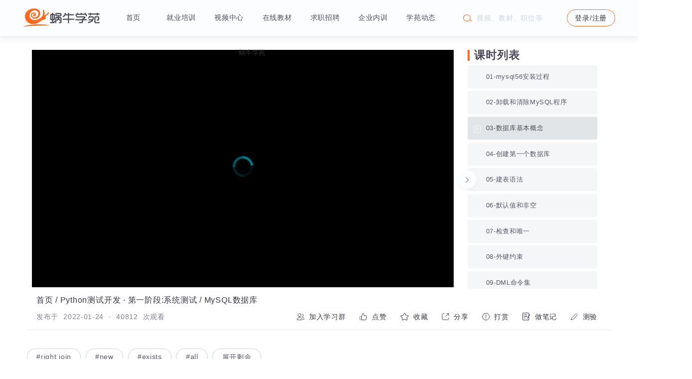

--- FILE ---
content_type: text/html;charset=UTF-8
request_url: https://woniuxy.com/course/39
body_size: 274328
content:
<!DOCTYPE html>
<html lang="zh-CN">

<head>
    <meta charset="UTF-8">
    <meta http-equiv="X-UA-Compatible" content="IE=edge">
<!--    <meta name="viewport" content="user-scalable=yes">-->

    <meta name="viewport" content="width=device-width">
    <title>MySQL数据库-蜗牛学苑</title>
    <meta name="keywords"
          content="蜗牛学苑,蜗牛创想,IT培训,Java培训,Java开发,Java学习,Web培训,软件测试,成都IT培训,重庆IT培训,西安IT培训,it培训机构,Web,Web前端培训,自动化测试,软件测试培训,软件测试自学">
    <meta name="description"
          content="【蜗牛学苑】高端IT人才培养，0基础0元入学，免积分试听，合同式保障就业，专家面授，项目驱动教学。专注Java全栈开发、软件测试、Web前端开发等课程方向，誓做IT培训界的一股清流。">
    <!-- 百度权重 -->
    <meta name="baidu-site-verification" content="LsAJoIginP" />
    <link rel="stylesheet" href="/static/layui/css/layui.css">
    <link rel="stylesheet" href="/static/woniuopen/css/header-page.css">
    <link rel="stylesheet" href="/static/woniuopen/css/user_footer.css">
    <link rel="stylesheet" href="/static/woniuopen/css/video_course_detail.css?v=0.21">
    <link rel="stylesheet" href="https://g.alicdn.com/de/prismplayer/2.9.20/skins/default/aliplayer-min.css" />
    <link rel="stylesheet" href="/static/wangedit/monokai-sublime.min.css">

    <link rel="stylesheet" href="/static/editormd/css/editormd.preview.min.css" />
    <script src="/static/js/JQuery2.1.4.js"></script>
    <script src="/static/layui/layui.js"></script>
    <script src="/static/layui/layui.all.js"></script>
    <script src="/static/js/core.util.js"></script>
    <!--阿里云播放器js-->
    <!--<script charset="utf-8" type="text/javascript"
        th:src="${basePath}+'/static/spcf/js/2.9.3-aliplayer-min.js?v=2.9.3'"></script>-->
<!--    <script type="text/javascript"
        th:src="${basePath}+'/static/js/aliyun-video-sdk-1.0.4/aliplayerComponents.min.js?v=0.0.0.1'"></script>-->
    <script charset="utf-8" type="text/javascript"
            src="/static/js/aliyun-video-sdk-1.0.4/2.9.20-aliplayer-h5-min.js"></script>
    <script src="/static/js/aliyun-video-sdk-1.0.4/aliplayercomponents-1.0.8.min.js"></script>
   <!-- <script type="text/javascript"
        th:src="${basePath}+'/static/js/aliyun-video-sdk-1.0.4/aliplayer-componentsaliplayercomponents-1.0.4.min.js?v=0.0.0.1'"></script>-->


    <!-- 表情插件 -->
    <link rel="stylesheet" href="/static/spcf/jQuery-emoji-master20160321/lib/css/bootstrap.css" />
    <link rel="stylesheet"
        href="/static/spcf/jQuery-emoji-master20160321/lib/css/jquery.mCustomScrollbar.min.css" />
    <link rel="stylesheet" href="/static/spcf/jQuery-emoji-master20160321/dist/css/jquery.emoji.css" />
    <link rel="stylesheet" href="/static/spcf/jQuery-emoji-master20160321/lib/css/railscasts.css" />

</head>

<body id="video-course-detail">
    <!-- 头部 -->
    <div class="woniuopen-login">
    <script src="/static/js/53kf.js"></script>
    <script src="/static/js/layui.verif.js"></script>
    <script src="/static/js/core.util.js?v=0.1"></script>
    <script>
        // const   gaodeKey = 'b2330c08f8909a65815084e3597040b9',
        // const     gaodeSecretKey='3c99305b46417d1e8d99b5baf53de05b';
        const indexUlr='/';
        // window._AMapSecurityConfig = {
        //     securityJsCode:gaodeSecretKey,  //安全密钥
        // }
    </script>
<!--    <script type="text/javascript" th:src="'https://webapi.amap.com/maps?v=1.4.15&key='+${gaodeKey}+'&plugin=AMap.Autocomplete'"></script>-->
    <!--1.在引入阿里云验证码JS脚本的位置之前，或者在html的head标签最前的位置添加一个script脚本，里面保存一个含有region和prefix参数的全局变量AliyunCaptchaConfig即可-->
    <script>
        window.AliyunCaptchaConfig = {
            // 必填，验证码示例所属地区，支持中国内地（cn）、新加坡（sgp）
            region: "cn",
            // 必填，身份标。开通阿里云验证码2.0后，您可以在控制台概览页面的实例基本信息卡片区域，获取身份标
            prefix: "1lvayh",
        };
    </script>
    <!--2.集成主JS-->
    <script type="text/javascript" src="https://o.alicdn.com/captcha-frontend/aliyunCaptcha/AliyunCaptcha.js">
    </script>

    <!--3.新建一个<script>标签，用于调用验证码初始化函数initAliyunCaptcha-->
    <script type="text/javascript">
        var captcha;
        // 弹出式，除region和prefix以外的参数
        window.initAliyunCaptcha({
            // 场景ID。根据步骤二新建验证场景后，您可以在验证码场景列表，获取该场景的场景ID
            SceneId: '15oqbixf',
            // 验证码模式。popup表示要集成的验证码模式为弹出式。无需修改
            mode: 'popup',
            //页面上预留的渲染验证码的元素，与原代码中预留的页面元素保持一致。
            element: '#captcha-element',
            // 触发验证码弹窗的元素。button表示单击登录按钮后，触发captchaVerifyCallback函数。您可以根据实际使用的元素修改element的值
            button: '#get-code-btn',
            // 业务请求(带验证码校验)回调函数，无需修改
            captchaVerifyCallback: captchaVerifyCallback,
            // 业务请求结果回调函数，无需修改
            onBizResultCallback: onBizResultCallback,
            // 绑定验证码实例函数，无需修改
            getInstance: getInstance,
            // 滑块验证码样式，支持自定义宽度和高度，单位为px。其中，width最小值为320 px
            slideStyle: {
                width: 360,
                height: 40,
            },
            // 验证码语言类型，支持简体中文（cn）、繁体中文（tw）、英文（en）
            language: 'cn',
        });
        function getInstance(instance) {
            captcha = instance
        }
        /**
         * @name captchaVerifyCallback
         * @function
         * @param {String} captchaVerifyParam - 由验证码脚本回调的验证参数，不需要做任何处理，直接传给服务端即可
         * @param {Function} callback - 回调函数，用于处理验证结果，ES5语法兼容
         */
        function captchaVerifyCallback(captchaVerifyParam, callback) {
            // 1.向后端发起业务请求，获取验证码验证结果和业务结果
            // 获取电话号码
            let dataCode = window.currentData
            let tel;
            if (dataCode == 1) {
                tel = $(".code-login-phone").val()
            } if (dataCode == 2) {
                tel = $(".reg-num").val();
            } if (dataCode == 3) {
                tel = $(".reset-phone").val();
            }
            //发送请求到后端，验证
            requestVerifyResult({
                captchaVerifyParam:JSON.parse(captchaVerifyParam), // 验证码参数
                tel:tel,
                success:function(result) {
                     console.log(result)
                    // 2.构造标准返回参数
                    var verifyResult = {
                        captchaResult: result.data.captchaResult,
                        bizResult: result.data.bizResult,
                    };
                    // 调用回调函数，传入验证结果
                    callback(verifyResult);
                }
            })
        }
        function requestVerifyResult({captchaVerifyParam,tel,success}){
            console.log({captchaVerifyParam})
            $.ajax({
                type: 'POST',
                url: ctx + '/sys/user/captchabyaliyun',
                dataType: "JSON",
                data: JSON.stringify({captchaVerifyParam,tel}),
                contentType: "application/json",
                success: function (res) {
                    success(res)
                },fail:function (error){
                   alert("短信请求失败")
                }
            })
        }

        // 业务请求验证结果回调函数
        function onBizResultCallback(bizResult) {
            if (bizResult === true) {
                // 如果业务验证通过，跳转到对应页面。此处以跳转到https://www.aliyun.com/页面为例
                // window.location.href = 'https://www.aliyun.com/';
                //开始倒计时设置。
                let dataCode = window.currentData
                timeLess(dataCode);
            } else {
                // 如果业务验证不通过，给出不通过提示。此处不通过提示为业务验证不通过！
                layer.msg("短信发送失败")
            }
        }
    </script>
    <!-- 头部 -->
    <div class="head-box">
        <div class="header-page">
            <div class="head-log" onclick="window.location.href=ctx+'/'">
                <!-- <img th:src="@{'/static/woniuopen/img/title-logo.png'}" alt=""> -->
                <svg class="title-logo" width="168" height="39" viewBox="0 0 168 39" fill="none"
                    xmlns="http://www.w3.org/2000/svg">
                    <path
                        d="M49.5218 16.4092C49.5218 16.4092 49.4785 15.4619 50.7453 15.1032C50.7453 15.1032 54.5164 13.4095 56.5747 10.4961C56.5747 10.4961 57.4907 9.44835 56.3813 8.47954C56.1436 8.27195 55.5835 8.43937 55.3449 8.52699C54.0242 9.01175 53.0686 10.3334 52.0357 11.2356C51.4068 11.7852 50.763 12.318 50.1007 12.8273C49.7676 13.0835 49.3919 13.3604 49.0429 13.6248C48.6279 13.9395 48.3013 14.2295 47.7693 14.3568C47.7693 14.3568 47.4022 14.2062 46.8409 14.4752L46.7114 14.3783C46.7459 12.1108 46.9049 9.82742 46.6633 7.56588C46.5374 6.38809 46.3593 5.06569 45.7728 4.01807C45.6155 3.73713 45.4049 3.43463 45.0885 3.31998C45.0885 3.31998 44.6566 2.80331 43.9801 2.98991C43.9801 2.98991 42.8287 3.30557 43.6923 4.59731C43.6923 4.59731 43.6779 8.18544 43.6923 8.22841C43.7067 8.27153 43.6203 12.1466 43.4332 12.7925C43.4332 12.7925 43.3324 14.9597 41.303 17.4282C39.2734 19.8968 35.2576 23.2695 30.119 24.4752C30.119 24.4752 24.3758 26.4557 19.8849 23.9585C19.8849 23.9585 15.243 22.2362 14.4658 17.543C14.4658 17.543 14.034 13.3666 15.5452 10.5032C15.7395 10.3526 17.2078 6.21913 21.5259 4.73365C21.5259 4.73365 23.8577 3.44191 27.5929 4.10934C27.5929 4.10934 33.1417 5.37952 33.444 11.1921C33.629 14.75 31.4941 17.5934 28.2048 18.7848C27.604 19.0025 26.9867 19.1735 26.3621 19.3083C26.3621 19.3083 21.5259 20.1909 20.0577 16.5958C20.0577 16.5958 18.9998 13.7971 20.5975 11.6011C21.1703 10.8141 22.1824 10.4715 23.1218 10.4149C23.5817 10.3873 24.0895 10.4856 24.5227 10.6296C25.2324 10.8658 26.0292 11.3679 25.844 12.2327C25.844 12.2327 23.6274 11.8308 22.332 13.7827C22.332 13.7827 21.7561 16.0504 23.5985 16.7106C23.5985 16.7106 26.6213 18.5764 27.8879 14.1559C28.2414 12.9225 28.3935 11.398 27.5812 10.2847C26.8153 9.23516 25.4333 8.7427 24.1958 8.53329C22.7035 8.28091 21.3477 8.74032 20.0577 9.44835C18.7402 10.1715 17.9455 11.8101 17.6546 13.2068C17.3267 14.7819 17.2724 16.8015 18.0995 18.2415C18.442 18.8381 18.8848 19.3758 19.3902 19.8425C21.7808 22.0499 25.4497 22.4425 28.55 21.9635C28.55 21.9635 33.2424 21.2458 35.8909 16.7393C35.8909 16.7393 38.8559 13.1513 36.6105 6.6066C36.1178 5.17053 35.1572 3.93898 33.9803 2.98683C31.754 1.18555 28.6374 0.396482 25.8173 0.105882C21.519 -0.337018 17.1465 0.622691 13.3908 2.73836C12.0446 3.49664 10.7779 4.39364 9.60784 5.40108C9.60784 5.40108 5.34734 9.07516 4.42614 15.0169C2.85323 25.1623 12.2263 34.4436 22.2431 33.9888C25.4014 33.8455 28.5014 32.9803 31.4 31.7518C31.4 31.7518 37.7333 28.3731 37.7333 28.2539C37.7333 28.135 40.8999 25.8386 40.8999 25.8386L46.8013 23.7719C46.8013 23.7719 49.7665 23.0542 49.421 20.4135C49.421 20.4135 49.4353 19.1217 49.349 18.4616C49.349 18.4616 49.2339 16.6389 49.5218 16.4092Z"
                        fill="#FF681D" />
                    <path
                        d="M57.7335 36.9053C54.4733 34.8105 40.9359 34.5403 40.9359 34.5403C40.9359 34.5403 13.7748 33.8344 0 39C15.387 38.2342 38.3018 36.4022 57.7335 36.9053Z"
                        fill="#FF681D" />
                    <path
                        d="M70.0939 31.9856L70.067 21.3328C70.067 20.4363 70.2958 19.7463 70.7533 19.2629C71.2646 18.7179 72.0092 18.4499 72.987 18.4586H75.7455L75.7993 16.982L72.7717 16.9688C72.0271 16.9688 71.435 16.7623 70.9955 16.3492C70.5918 15.9712 70.3899 15.4395 70.3899 14.7539V12.183C70.3899 11.4447 70.6008 10.8734 71.0224 10.469C71.4799 10.0296 72.0854 9.80983 72.839 9.80983H80.5896C81.693 9.80983 82.469 9.98122 82.9175 10.324C83.4648 10.7283 83.7428 11.3831 83.7518 12.2885L83.7653 14.7934C83.7832 16.2349 82.922 16.96 81.1817 16.9688L78.4501 16.982V18.4586H80.6569C82.8727 18.4411 83.9806 19.3156 83.9806 21.0823V28.8082C83.9806 29.9597 83.7653 30.7595 83.3347 31.2078C82.8682 31.7088 82.1192 31.9593 81.0875 31.9593L78.3694 31.9856V29.5334H80.3205C80.8049 29.5334 81.1189 29.4587 81.2624 29.3092C81.388 29.1774 81.4508 28.9489 81.4508 28.6237L81.4643 22.2161C81.4643 21.6624 81.3791 21.302 81.2086 21.135C81.0741 20.9944 80.7556 20.9241 80.2532 20.9241H78.5847C78.8269 21.7767 79.0915 22.4359 79.3786 22.9017C79.7285 23.4642 80.2353 23.9345 80.8991 24.3124V27.4239C79.5087 26.7647 78.2348 25.7363 77.0776 24.3388C76.1267 25.5078 74.8394 26.5493 73.2157 27.4634V24.4047C73.9872 23.8773 74.5613 23.2972 74.9381 22.6644C75.1355 22.3128 75.3283 21.7371 75.5167 20.9373H73.5925C73.2516 20.9373 73.0094 21.0076 72.8659 21.1482C72.7313 21.2713 72.664 21.5789 72.664 22.0711V31.9856H70.0939ZM73.7001 14.6616H80.4282C80.8049 14.6616 81.0696 14.5957 81.2221 14.4638C81.3566 14.332 81.4239 14.0903 81.4239 13.7387V13.1322C81.4239 12.8686 81.3701 12.684 81.2624 12.5785C81.1279 12.4555 80.8722 12.3939 80.4955 12.3939H73.5387C72.9556 12.3939 72.682 12.6972 72.7178 13.3036L72.7313 13.7387C72.7492 14.0991 72.8031 14.332 72.8928 14.4375C73.0273 14.5869 73.2965 14.6616 73.7001 14.6616ZM59.1138 31.9724V29.5334H63.0833V25.5913H61.8723C61.0828 25.5913 60.4504 25.3716 59.975 24.9321C59.5354 24.519 59.3156 23.974 59.3156 23.2972V14.0683C59.3156 13.1015 59.6924 12.3983 60.4459 11.9588C60.7778 11.7655 61.2533 11.6732 61.8723 11.682L63.0833 11.6952V9.54614H65.5727V11.6952L66.7299 11.682C68.4612 11.6644 69.3269 12.4994 69.3269 14.187L69.3404 23.0204C69.3404 23.8114 69.143 24.4267 68.7483 24.8662C68.3087 25.3672 67.6987 25.6133 66.9183 25.6045L65.5727 25.5913V29.5334C66.6402 29.4103 67.1605 28.7731 67.1336 27.6217L67.1201 27.0152H69.623V28.149C69.623 29.4587 69.2417 30.4519 68.4792 31.1286C68.0486 31.5154 67.5193 31.7659 66.8914 31.8801C66.5505 31.9417 66.0167 31.9724 65.2901 31.9724H59.1138ZM63.0833 23.139V14.1474H62.7065C62.3657 14.1562 62.1369 14.2089 62.0203 14.3056C61.8767 14.4199 61.805 14.6616 61.805 15.0308V22.2952C61.805 22.8402 62.0696 23.1215 62.5989 23.139H63.0833ZM65.5727 23.139H66.0167C66.3307 23.1302 66.5505 23.0599 66.6761 22.9281C66.7837 22.8226 66.8375 22.6117 66.8375 22.2952V15.0967C66.8375 14.6045 66.7478 14.31 66.5684 14.2133C66.4697 14.1606 66.2903 14.1386 66.0302 14.1474H65.5727V23.139Z"
                        fill="#4D4B5B" />
                    <path
                        d="M86.5507 18.7355V16.2964C87.5285 16.1031 88.3 15.7691 88.8651 15.2944C89.52 14.7407 90.0089 13.8662 90.3318 12.6708L91.1661 9.57251L93.7631 9.55933L92.9692 12.4467H97.9076V9.63843H100.397V12.4467H110.947V14.8857H100.397V22.2821H111.539V24.6684H100.397V32.0252H97.9076V24.6816H86.6314V22.2821H97.9076V14.8857H92.2157C91.6774 15.7998 91.1885 16.4766 90.749 16.9161C89.6725 17.962 88.2731 18.5685 86.5507 18.7355Z"
                        fill="#4D4B5B" />
                    <path
                        d="M114.203 25.6308V23.1918L127.753 23.205L131.736 20.6868C132.122 20.4407 132.315 20.1858 132.315 19.9221C132.315 19.8166 132.265 19.7331 132.167 19.6716C132.041 19.5837 131.709 19.5398 131.171 19.5398H115.966L115.979 17.0611H132.288C133.427 17.0611 134.302 17.2765 134.912 17.7072C135.549 18.1554 135.867 18.7443 135.867 19.4738C135.867 20.3704 135.342 21.157 134.293 21.8338L132.207 23.1918H139.15V25.6308L130.942 25.644V28.004C130.942 29.1115 130.619 30.0256 129.973 30.7463C129.229 31.5813 128.238 31.9988 127 31.9988H122.021L122.007 29.5202L126.367 29.5334C126.977 29.5334 127.417 29.3971 127.686 29.1247C127.982 28.8258 128.13 28.4523 128.13 28.004V25.6308H114.203ZM114.243 16.4019L114.23 14.9648C114.221 13.2948 115.122 12.1522 116.934 11.537L116.948 9.53296H119.437V11.4842H125.466V9.55933L127.968 9.53296V11.4842H134.091V9.53296H136.58L136.567 11.5765C137.733 11.972 138.505 12.5917 138.881 13.4355C139.106 13.9189 139.213 14.5298 139.204 15.2681L139.191 16.4019H136.715V15.334C136.715 14.3847 136.091 13.9101 134.844 13.9101H118.415C117.329 13.9101 116.782 14.3847 116.773 15.334L116.76 16.4019H114.243Z"
                        fill="#4D4B5B" />
                    <path
                        d="M141.828 22.4139V19.9748C142.483 19.6057 142.958 19.1047 143.255 18.4718C143.452 18.0587 143.649 17.2853 143.847 16.1514H146.444L146.255 17.1007H150.602C152.073 17.1007 153.019 17.3116 153.441 17.7335C153.898 18.173 154.127 18.9684 154.127 20.1199C154.127 23.7323 152.956 26.4527 150.615 28.2809C148.704 29.7751 145.775 31.0144 141.828 31.9988V29.2829C143.658 28.817 145.179 28.3292 146.39 27.8194C147.601 27.3184 148.619 26.6856 149.444 25.9209H143.012V23.4818H151.072C151.476 22.2425 151.678 21.1702 151.678 20.2649C151.678 19.7287 151.449 19.4606 150.992 19.4606H145.434C144.95 20.322 144.434 20.9724 143.887 21.4119C143.367 21.8162 142.68 22.1502 141.828 22.4139ZM141.828 13.2905V10.7723H145.542V9.53296H148.031V10.7723H160.398V9.53296H162.9V10.7723H166.655V13.2905H162.9V15.2153H160.398V13.2905H148.031V15.2153H145.542V13.2905H141.828ZM160.546 26.2505V23.7851H162.577C163.178 23.7851 163.479 23.4467 163.479 22.7699V20.5681C163.479 20.1462 163.394 19.8474 163.223 19.6716C163.08 19.5222 162.806 19.4475 162.403 19.4475H158.971C158.594 19.4475 158.366 19.465 158.285 19.5002C157.989 19.6408 157.841 19.966 157.841 20.4758V28.4391C157.841 28.8698 157.904 29.1378 158.029 29.2433C158.236 29.4279 158.55 29.5202 158.971 29.5202H166.668V31.9988H158.271C157.222 31.9988 156.468 31.7703 156.011 31.3132C155.571 30.8913 155.352 30.2189 155.352 29.296V19.6584C155.352 18.7443 155.576 18.0675 156.024 17.628C156.482 17.1886 157.029 16.9688 157.666 16.9688H163.089C163.959 16.9688 164.56 17.0743 164.892 17.2853C165.233 17.5138 165.506 17.8126 165.713 18.1818C165.883 18.4982 165.968 18.7883 165.968 19.0519V24.1542C165.968 24.6552 165.753 25.1255 165.322 25.5649C164.874 26.022 164.129 26.2505 163.089 26.2505H160.546Z"
                        fill="#4D4B5B" />
                </svg>
<!--                登陆页面弹出是显示-->
                <svg class="login-logo" width="168" height="39" viewBox="0 0 168 39" fill="none" xmlns="http://www.w3.org/2000/svg">
                    <path d="M49.5218 16.4092C49.5218 16.4092 49.4785 15.4619 50.7453 15.1032C50.7453 15.1032 54.5164 13.4095 56.5747 10.4961C56.5747 10.4961 57.4907 9.44835 56.3813 8.47954C56.1436 8.27195 55.5835 8.43937 55.3449 8.52699C54.0242 9.01175 53.0686 10.3334 52.0357 11.2356C51.4068 11.7852 50.763 12.318 50.1007 12.8273C49.7676 13.0835 49.3919 13.3604 49.0429 13.6248C48.6279 13.9395 48.3013 14.2295 47.7693 14.3568C47.7693 14.3568 47.4022 14.2062 46.8409 14.4752L46.7114 14.3783C46.7459 12.1108 46.9049 9.82742 46.6633 7.56588C46.5374 6.38809 46.3593 5.06569 45.7728 4.01807C45.6155 3.73713 45.4049 3.43463 45.0885 3.31998C45.0885 3.31998 44.6566 2.80331 43.9801 2.98991C43.9801 2.98991 42.8287 3.30557 43.6923 4.59731C43.6923 4.59731 43.6779 8.18544 43.6923 8.22841C43.7067 8.27153 43.6203 12.1466 43.4332 12.7925C43.4332 12.7925 43.3324 14.9597 41.303 17.4282C39.2734 19.8968 35.2576 23.2695 30.119 24.4752C30.119 24.4752 24.3758 26.4557 19.8849 23.9585C19.8849 23.9585 15.243 22.2362 14.4658 17.543C14.4658 17.543 14.034 13.3666 15.5452 10.5032C15.7395 10.3526 17.2078 6.21913 21.5259 4.73365C21.5259 4.73365 23.8577 3.44191 27.5929 4.10934C27.5929 4.10934 33.1417 5.37952 33.444 11.1921C33.629 14.75 31.4941 17.5934 28.2048 18.7848C27.604 19.0025 26.9867 19.1735 26.3621 19.3083C26.3621 19.3083 21.5259 20.1909 20.0577 16.5958C20.0577 16.5958 18.9998 13.7971 20.5975 11.6011C21.1703 10.8141 22.1824 10.4715 23.1218 10.4149C23.5817 10.3873 24.0895 10.4856 24.5227 10.6296C25.2324 10.8658 26.0292 11.3679 25.844 12.2327C25.844 12.2327 23.6274 11.8308 22.332 13.7827C22.332 13.7827 21.7561 16.0504 23.5985 16.7106C23.5985 16.7106 26.6213 18.5764 27.8879 14.1559C28.2414 12.9225 28.3935 11.398 27.5812 10.2847C26.8153 9.23516 25.4333 8.7427 24.1958 8.53329C22.7035 8.28091 21.3477 8.74032 20.0577 9.44835C18.7402 10.1715 17.9455 11.8101 17.6546 13.2068C17.3267 14.7819 17.2724 16.8015 18.0995 18.2415C18.442 18.8381 18.8848 19.3758 19.3902 19.8425C21.7808 22.0499 25.4497 22.4425 28.55 21.9635C28.55 21.9635 33.2424 21.2458 35.8909 16.7393C35.8909 16.7393 38.8559 13.1513 36.6105 6.6066C36.1178 5.17053 35.1572 3.93898 33.9803 2.98683C31.754 1.18555 28.6374 0.396482 25.8173 0.105882C21.519 -0.337018 17.1465 0.622691 13.3908 2.73836C12.0446 3.49664 10.7779 4.39364 9.60784 5.40108C9.60784 5.40108 5.34734 9.07516 4.42614 15.0169C2.85323 25.1623 12.2263 34.4436 22.2431 33.9888C25.4014 33.8455 28.5014 32.9803 31.4 31.7518C31.4 31.7518 37.7333 28.3731 37.7333 28.2539C37.7333 28.135 40.8999 25.8386 40.8999 25.8386L46.8013 23.7719C46.8013 23.7719 49.7665 23.0542 49.421 20.4135C49.421 20.4135 49.4353 19.1217 49.349 18.4616C49.349 18.4616 49.2339 16.6389 49.5218 16.4092Z" fill="#FF681D"/>
                    <path d="M57.7335 36.9053C54.4733 34.8105 40.9359 34.5403 40.9359 34.5403C40.9359 34.5403 13.7748 33.8344 0 39C15.387 38.2342 38.3018 36.4022 57.7335 36.9053Z" fill="#FF681D"/>
                    <path d="M70.7135 31.9839L70.6866 21.3311C70.6866 20.4346 70.9154 19.7446 71.3729 19.2612C71.8842 18.7162 72.6288 18.4482 73.6066 18.4569H76.3651L76.4189 16.9803L73.3913 16.9671C72.6467 16.9671 72.0547 16.7606 71.6151 16.3475C71.2114 15.9695 71.0096 15.4378 71.0096 14.7522V12.1813C71.0096 11.443 71.2204 10.8716 71.642 10.4673C72.0995 10.0279 72.705 9.80812 73.4586 9.80812H81.2093C82.3127 9.80812 83.0886 9.97951 83.5372 10.3223C84.0844 10.7266 84.3625 11.3814 84.3714 12.2867L84.3849 14.7917C84.4028 16.2332 83.5417 16.9583 81.8013 16.9671L79.0698 16.9803V18.4569H81.2766C83.4923 18.4394 84.6002 19.3139 84.6002 21.0806V28.8065C84.6002 29.9579 84.3849 30.7578 83.9543 31.206C83.4878 31.707 82.7388 31.9575 81.7071 31.9575L78.989 31.9839V29.5317H80.9402C81.4246 29.5317 81.7385 29.4569 81.8821 29.3075C82.0077 29.1757 82.0705 28.9472 82.0705 28.6219L82.0839 22.2144C82.0839 21.6607 81.9987 21.3003 81.8283 21.1333C81.6937 20.9927 81.3752 20.9224 80.8729 20.9224H79.2043C79.4465 21.775 79.7112 22.4342 79.9982 22.9C80.3481 23.4625 80.8549 23.9328 81.5188 24.3107V27.4222C80.1283 26.763 78.8545 25.7346 77.6972 24.3371C76.7463 25.5061 75.459 26.5476 73.8354 27.4617V24.403C74.6068 23.8756 75.181 23.2955 75.5577 22.6627C75.7551 22.3111 75.948 21.7354 76.1363 20.9356H74.2121C73.8712 20.9356 73.629 21.0059 73.4855 21.1465C73.3509 21.2696 73.2837 21.5772 73.2837 22.0694V31.9839H70.7135ZM74.3198 14.6599H81.0478C81.4246 14.6599 81.6892 14.594 81.8417 14.4621C81.9763 14.3303 82.0435 14.0886 82.0435 13.737V13.1305C82.0435 12.8668 81.9897 12.6823 81.8821 12.5768C81.7475 12.4537 81.4918 12.3922 81.1151 12.3922H74.1583C73.5752 12.3922 73.3016 12.6955 73.3375 13.3019L73.3509 13.737C73.3689 14.0974 73.4227 14.3303 73.5124 14.4358C73.647 14.5852 73.9161 14.6599 74.3198 14.6599ZM59.7334 31.9707V29.5317H63.7029V25.5896H62.4919C61.7025 25.5896 61.07 25.3698 60.5946 24.9304C60.155 24.5173 59.9352 23.9723 59.9352 23.2955V14.0666C59.9352 13.0998 60.312 12.3966 61.0655 11.9571C61.3975 11.7638 61.8729 11.6715 62.4919 11.6803L63.7029 11.6935V9.54443H66.1923V11.6935L67.3495 11.6803C69.0809 11.6627 69.9465 12.4977 69.9465 14.1853L69.96 23.0187C69.96 23.8097 69.7626 24.425 69.3679 24.8645C68.9284 25.3655 68.3184 25.6116 67.5379 25.6028L66.1923 25.5896V29.5317C67.2598 29.4086 67.7801 28.7714 67.7532 27.6199L67.7398 27.0135H70.2426V28.1473C70.2426 29.4569 69.8613 30.4502 69.0988 31.1269C68.6682 31.5137 68.139 31.7642 67.511 31.8784C67.1701 31.94 66.6364 31.9707 65.9097 31.9707H59.7334ZM63.7029 23.1373V14.1457H63.3262C62.9853 14.1545 62.7565 14.2072 62.6399 14.3039C62.4964 14.4182 62.4246 14.6599 62.4246 15.0291V22.2935C62.4246 22.8385 62.6892 23.1197 63.2185 23.1373H63.7029ZM66.1923 23.1373H66.6364C66.9503 23.1285 67.1701 23.0582 67.2957 22.9264C67.4034 22.8209 67.4572 22.61 67.4572 22.2935V15.095C67.4572 14.6028 67.3675 14.3083 67.1881 14.2116C67.0894 14.1589 66.91 14.1369 66.6498 14.1457H66.1923V23.1373Z" fill="#4D4B5B"/>
                    <path d="M87.1703 18.7338V16.2947C88.1481 16.1014 88.9196 15.7674 89.4848 15.2927C90.1396 14.739 90.6285 13.8645 90.9515 12.6691L91.7857 9.5708L94.3828 9.55762L93.5889 12.445H98.5272V9.63672H101.017V12.445H111.566V14.884H101.017V22.2804H112.158V24.6667H101.017V32.0235H98.5272V24.6799H87.251V22.2804H98.5272V14.884H92.8353C92.2971 15.7981 91.8082 16.4749 91.3686 16.9144C90.2921 17.9603 88.8927 18.5668 87.1703 18.7338Z" fill="#4D4B5B"/>
                    <path d="M114.823 25.6291V23.1901L128.373 23.2032L132.356 20.6851C132.742 20.439 132.934 20.1841 132.934 19.9204C132.934 19.8149 132.885 19.7314 132.786 19.6699C132.661 19.582 132.329 19.538 131.791 19.538H116.585L116.599 17.0594H132.907C134.047 17.0594 134.921 17.2748 135.531 17.7054C136.168 18.1537 136.487 18.7426 136.487 19.4721C136.487 20.3686 135.962 21.1553 134.912 21.8321L132.827 23.1901H139.77V25.6291L131.562 25.6423V28.0023C131.562 29.1098 131.239 30.0239 130.593 30.7446C129.848 31.5796 128.857 31.9971 127.619 31.9971H122.64L122.627 29.5185L126.987 29.5317C127.597 29.5317 128.036 29.3954 128.305 29.1229C128.602 28.8241 128.75 28.4506 128.75 28.0023V25.6291H114.823ZM114.863 16.4002L114.849 14.9631C114.84 13.2931 115.742 12.1505 117.554 11.5352L117.568 9.53125H120.057V11.4825H126.085V9.55762L128.588 9.53125V11.4825H134.711V9.53125H137.2L137.186 11.5748C138.353 11.9703 139.124 12.59 139.501 13.4338C139.725 13.9172 139.833 14.5281 139.824 15.2664L139.81 16.4002H137.335V15.3323C137.335 14.383 136.711 13.9084 135.464 13.9084H119.034C117.949 13.9084 117.402 14.383 117.393 15.3323L117.379 16.4002H114.863Z" fill="#4D4B5B"/>
                    <path d="M142.448 22.4122V19.9731C143.103 19.604 143.578 19.103 143.874 18.4701C144.072 18.057 144.269 17.2835 144.466 16.1497H147.063L146.875 17.099H151.221C152.692 17.099 153.639 17.3099 154.06 17.7318C154.518 18.1713 154.747 18.9667 154.747 20.1181C154.747 23.7306 153.576 26.451 151.235 28.2792C149.324 29.7734 146.395 31.0127 142.448 31.9971V29.2812C144.278 28.8153 145.798 28.3275 147.009 27.8177C148.22 27.3167 149.239 26.6839 150.064 25.9192H143.632V23.4801H151.692C152.096 22.2408 152.298 21.1685 152.298 20.2632C152.298 19.727 152.069 19.4589 151.611 19.4589H146.054C145.57 20.3203 145.054 20.9707 144.507 21.4102C143.986 21.8145 143.3 22.1485 142.448 22.4122ZM142.448 13.2887V10.7706H146.162V9.53125H148.651V10.7706H161.017V9.53125H163.52V10.7706H167.274V13.2887H163.52V15.2136H161.017V13.2887H148.651V15.2136H146.162V13.2887H142.448ZM161.165 26.2488V23.7834H163.197C163.798 23.7834 164.099 23.445 164.099 22.7682V20.5664C164.099 20.1445 164.013 19.8457 163.843 19.6699C163.699 19.5205 163.426 19.4458 163.022 19.4458H159.591C159.214 19.4458 158.985 19.4633 158.905 19.4985C158.609 19.6391 158.461 19.9643 158.461 20.4741V28.4374C158.461 28.868 158.523 29.1361 158.649 29.2416C158.855 29.4262 159.169 29.5185 159.591 29.5185H167.288V31.9971H158.891C157.842 31.9971 157.088 31.7686 156.631 31.3115C156.191 30.8896 155.971 30.2172 155.971 29.2943V19.6567C155.971 18.7426 156.195 18.0658 156.644 17.6263C157.101 17.1869 157.649 16.9671 158.286 16.9671H163.708C164.579 16.9671 165.18 17.0726 165.512 17.2835C165.852 17.5121 166.126 17.8109 166.332 18.1801C166.503 18.4965 166.588 18.7865 166.588 19.0502V24.1525C166.588 24.6535 166.373 25.1237 165.942 25.5632C165.494 26.0203 164.749 26.2488 163.708 26.2488H161.165Z" fill="#4D4B5B"/>
                </svg>
            </div>
            <div class="title-tab-box">
                <div class="title-text" data-num="1"><a href="/">首页</a></div>
                <div class="title-text" data-num="2"><a href="https://www.woniuxy.cn/" target="_blank" rel="external nofollow">就业培训</a></div>
                <div class="title-text" data-num="3"><a href="/video">视频中心</a></div>
                <div class="title-text" data-num="4"><a href="/book/">在线教材</a></div>
                <div class="title-text" data-num="5"><a href="/job">求职招聘</a></div>
                <div class="title-text" data-num="6"><a href="https://www.woniuxy.cn/qynx.html" target="_blank" rel="external nofollow">企业内训</a></div>
                <div class="title-text" data-num="7"><a href="/note">学苑动态</a></div>
            </div>
            <div class="title-search">
                <img class="search-icon" onclick="search();" src="/static/woniuopen/img/Vector.png" alt="">
                <!-- 下面这个是视频中心hover的时候显示的搜索标识，默认隐藏 -->
                <!-- <img class="video-search-icon" th:src="@{/static/woniuopen/img/video-hover-sosuoIcon.png}" alt=""> -->
                <input type="text"  class="search-input" placeholder="视频、教材、职位等">
            </div>
            <!-- 登录后显示图片 ,默认隐藏-->
            <div class="head-pic">
                <!-- th:src="@{/static/woniuopen/img/_20210122102426.jpg}" -->
                <img class="head" alt="" id="head-head">
                <!-- 信息显示框 -->
                <!--<div class="info-box">
                    <img th:src="@{/static/woniuopen/img/water.png}" alt="">
                    <span>12</span>
                </div>-->
                <!-- 登录hover显示 -->
                <div class="hover-box">
                    <div class="margin" style="height: 20px;"></div>
                    <div class="content-hover">
                        
                        
                        <button class="tool-one" onclick="location.href='/usercenter'">
                            <svg width="16" height="17" viewBox="0 0 16 17" fill="none" xmlns="http://www.w3.org/2000/svg">
                                <path fill-rule="evenodd" clip-rule="evenodd" d="M2.78182 15.7998C3.62341 15.9845 4.84485 15.99 6.39999 15.99H9.60001C11.0924 15.99 12.3174 15.9848 13.1763 15.7992C13.6003 15.7075 13.8158 15.5942 13.9128 15.511C13.9652 15.466 14 15.4258 14 15.2829V14.9258C14 12.1171 11.9401 9.98999 9.60001 9.98999H6.39999C4.05989 9.98999 2 12.1171 2 14.9258V15.2829C2 15.4423 2.0399 15.4837 2.08309 15.5221C2.16889 15.5983 2.3684 15.7091 2.78182 15.7998ZM1 15.2829C1 16.99 3.37999 16.99 6.39999 16.99H9.60001C12.5 16.99 15 16.99 15 15.2829V14.9258C15 11.6567 12.58 8.98999 9.60001 8.98999H6.39999C3.41999 8.98999 1 11.6567 1 14.9258V15.2829Z" fill="#565667"/>
                                <path fill-rule="evenodd" clip-rule="evenodd" d="M4.71997 4.21C4.71997 5.96245 6.17686 7.42 7.99997 7.42C9.82308 7.42 11.28 5.96245 11.28 4.21C11.28 2.45755 9.82308 1 7.99997 1C6.17686 1 4.71997 2.45755 4.71997 4.21ZM3.71997 4.21C3.71997 6.53 5.63997 8.42 7.99997 8.42C10.36 8.42 12.28 6.53 12.28 4.21C12.28 1.89 10.36 0 7.99997 0C5.63997 0 3.71997 1.89 3.71997 4.21Z" fill="#565667"/>
                                <path fill-rule="evenodd" clip-rule="evenodd" d="M8.94005 14.03C8.96005 14.11 8.93004 14.2 8.87004 14.25L8.16005 14.96C8.06005 15.06 7.91004 15.06 7.81004 14.96L7.10005 14.25C7.04005 14.19 7.02004 14.11 7.03004 14.03L7.88005 9.85002C7.92005 9.75002 8.07004 9.75002 8.09004 9.85002L8.94005 14.03Z" fill="#565667"/>
                            </svg>
                            <span>个人中心</span>
                        </button>
                        
                        <button class="tool-one " onclick="location.href=ctx+'/usercenter/history'">
                            <svg width="17" height="16" viewBox="0 0 17 16" fill="none"
                                xmlns="http://www.w3.org/2000/svg">
                                <path
                                    d="M14 3.32722C14 3.07064 14 2.81812 14 2.75999C14 2.48999 14 3.25171 14 2.75999V2.03C14 0.909999 13.09 0 11.97 0H2.03C0.909999 0 0 0.909999 0 2.03V13.97C0 15.09 0.909999 16 2.03 16H11.97C13.09 16 14 15.09 14 13.97V8.92V4.48999C14 4.05749 14 3.95881 14 3.32722ZM13 13.97C13 14.54 12.54 15 11.97 15H2.03C1.46 15 1 14.54 1 13.97V2.03C1 1.46 1.46 1 2.03 1H11.97C12.54 1 13 1.46 13 2.03C13 2.03 13 4.44793 13 4.57999C13 4.1924 13 5.6287 13 4.57999V11.33C13 11.0876 13 11.5408 13 11.33V13.97Z"
                                    fill="#4D4B5B" />
                                <path
                                    d="M9.43953 3.98828H3.30952C3.00952 3.98828 2.76953 4.20828 2.76953 4.48828C2.76953 4.76828 3.00952 4.98828 3.30952 4.98828H9.43953C9.73953 4.98828 9.97954 4.76828 9.97954 4.48828C9.97954 4.20828 9.73953 3.98828 9.43953 3.98828Z"
                                    fill="#4D4B5B" />
                                <path
                                    d="M10.4303 7.72047C10.4303 7.91047 10.3203 8.07047 10.1403 8.15047V8.16047C10.0603 8.20047 9.96028 8.23047 9.86028 8.23047H3.35028C3.04028 8.23047 2.78027 8.01047 2.78027 7.73047C2.78027 7.46047 3.04028 7.23047 3.35028 7.23047H9.86028C10.1203 7.23047 10.3503 7.39047 10.4103 7.60047C10.4203 7.63047 10.4303 7.67047 10.4303 7.72047Z"
                                    fill="#4D4B5B" />
                                <path
                                    d="M5.82976 10.4492H3.29976C2.99976 10.4492 2.75977 10.6692 2.75977 10.9492C2.75977 11.2292 2.99976 11.4492 3.29976 11.4492H5.82976C6.12976 11.4492 6.36977 11.2292 6.36977 10.9492C6.36977 10.6692 6.12976 10.4492 5.82976 10.4492Z"
                                    fill="#4D4B5B" />
                                <path
                                    d="M15.375 2.70645C15.5131 2.4673 15.8189 2.38537 16.058 2.52344C16.2972 2.66151 16.3791 2.9673 16.241 3.20645L10.7462 12.7237C10.6081 12.9629 10.3023 13.0448 10.0632 12.9068C9.82405 12.7687 9.74212 12.4629 9.88019 12.2237L15.375 2.70645Z"
                                    fill="#4D4B5B" />
                            </svg>
                            <span>历史足迹</span>
                        </button>
                        <button class="tool-one " onclick="location.href=ctx+'/usercenter/collectFollow'">
                            <svg width="18" height="18" viewBox="0 0 18 18" fill="none"
                                xmlns="http://www.w3.org/2000/svg">
                                <path
                                    d="M8.99997 1.75C9.08997 1.75 9.30997 1.78 9.42997 2.02L10.94 5.08C11.3 5.81 12 6.32 12.8 6.43L16.18 6.92C16.44 6.96 16.54 7.16 16.56 7.24C16.58 7.32 16.63 7.54 16.44 7.73L13.99 10.11C13.41 10.68 13.14 11.5 13.28 12.3L13.86 15.67C13.88 15.82 13.85 15.94 13.76 16.05C13.67 16.16 13.53 16.23 13.39 16.23C13.32 16.23 13.24 16.21 13.17 16.17L10.15 14.58C9.79997 14.39 9.39997 14.3 8.99997 14.3C8.59997 14.3 8.19997 14.4 7.84997 14.58L4.82997 16.17C4.75997 16.21 4.67997 16.23 4.60997 16.23C4.46997 16.23 4.32997 16.16 4.23997 16.05C4.14997 15.94 4.11997 15.81 4.13997 15.67L4.71997 12.3C4.85997 11.5 4.58998 10.68 4.00998 10.11L1.55998 7.73C1.36998 7.54 1.40997 7.33 1.43997 7.24C1.46997 7.15 1.55997 6.95 1.81997 6.92L5.19998 6.43C6.00998 6.31 6.69998 5.81 7.05998 5.08L8.56997 2.02C8.68997 1.78 8.90997 1.75 8.99997 1.75ZM8.99997 0.75C8.46997 0.75 7.94997 1.02 7.67997 1.57L6.16996 4.63C5.94996 5.07 5.53998 5.37 5.05998 5.44L1.67997 5.93C0.469973 6.11 -0.0100262 7.59 0.859974 8.45L3.30998 10.83C3.65998 11.17 3.81998 11.66 3.72998 12.14L3.14997 15.51C2.98997 16.46 3.73997 17.24 4.60997 17.24C4.83997 17.24 5.06997 17.19 5.29997 17.07L8.31997 15.48C8.53997 15.37 8.76998 15.31 9.00998 15.31C9.24998 15.31 9.47998 15.37 9.69998 15.48L12.72 17.07C12.95 17.19 13.18 17.24 13.41 17.24C14.27 17.24 15.03 16.46 14.87 15.51L14.29 12.14C14.21 11.66 14.37 11.17 14.71 10.83L17.16 8.45C18.04 7.6 17.55 6.11 16.34 5.93L12.96 5.44C12.48 5.37 12.06 5.07 11.85 4.63L10.34 1.57C10.06 1.03 9.52997 0.75 8.99997 0.75Z"
                                    fill="#4D4B5B" />
                            </svg>
                            <span>我的收藏</span>
                        </button>
                        <button class="tool-one info-active" onclick="location.href=ctx + '/usercenter/umsg'">
                            <svg width="18" height="18" viewBox="0 0 18 18" fill="none"
                                xmlns="http://www.w3.org/2000/svg">
                                <path fill-rule="evenodd" clip-rule="evenodd"
                                    d="M12.3271 3.02105C11.7959 4.01716 11.4297 5.38344 11.4297 6.80953C11.4297 8.23562 11.7959 9.6019 12.3271 10.598C12.5928 11.0962 12.8901 11.4838 13.1857 11.7408C13.4831 11.9993 13.7467 12.0995 13.9597 12.0995C14.1727 12.0995 14.4363 11.9993 14.7337 11.7408C15.0293 11.4838 15.3266 11.0962 15.5922 10.598C16.1234 9.6019 16.4897 8.23562 16.4897 6.80953C16.4897 5.38344 16.1234 4.01716 15.5922 3.02105C15.3266 2.52287 15.0293 2.13526 14.7337 1.87829C14.4363 1.61973 14.1727 1.51953 13.9597 1.51953C13.7467 1.51953 13.4831 1.61973 13.1857 1.87829C12.8901 2.13526 12.5928 2.52287 12.3271 3.02105ZM12.5296 1.12359C12.94 0.766833 13.4277 0.519531 13.9597 0.519531C14.4917 0.519531 14.9794 0.766833 15.3898 1.12359C15.802 1.48193 16.169 1.97744 16.4746 2.55051C17.0859 3.6969 17.4897 5.22562 17.4897 6.80953C17.4897 8.39344 17.0859 9.92216 16.4746 11.0685C16.169 11.6416 15.802 12.1371 15.3898 12.4955C14.9794 12.8522 14.4917 13.0995 13.9597 13.0995C13.4277 13.0995 12.94 12.8522 12.5296 12.4955C12.1174 12.1371 11.7503 11.6416 11.4447 11.0685C10.8334 9.92216 10.4297 8.39344 10.4297 6.80953C10.4297 5.22562 10.8334 3.6969 11.4447 2.55051C11.7503 1.97744 12.1174 1.48193 12.5296 1.12359Z"
                                    fill="#66667A" />
                                <path fill-rule="evenodd" clip-rule="evenodd"
                                    d="M9.23455 2.49085C6.74323 3.01019 4.13951 3.55944 3.60335 3.69592C3.18829 3.80157 2.65699 4.15313 2.22446 4.71789C1.79865 5.27387 1.5 5.99687 1.5 6.80137C1.5 7.61127 1.79892 8.33408 2.22417 8.88822C2.6561 9.45107 3.18731 9.80092 3.60335 9.90682C4.13951 10.0433 6.74323 10.5926 9.23455 11.1119C10.4754 11.3706 11.682 11.6205 12.5784 11.8058C13.0266 11.8984 13.3972 11.9749 13.6558 12.0282L14.0604 12.1115C14.0604 12.1116 14.0608 12.1116 13.96 12.6014C13.8593 13.0911 13.8592 13.0911 13.8591 13.0911L13.4539 13.0076C13.1952 12.9543 12.8244 12.8778 12.376 12.7851C11.4793 12.5997 10.2721 12.3497 9.03048 12.0908C6.5568 11.5752 3.92052 11.0194 3.35667 10.8759C2.67271 10.7018 1.96392 10.1917 1.43084 9.49702C0.891089 8.79367 0.5 7.86147 0.5 6.80137C0.5 5.74588 0.891358 4.81387 1.43055 4.10985C1.96302 3.41461 2.67173 2.90117 3.35667 2.72682C3.92052 2.5833 6.5568 2.02755 9.03048 1.51189C10.2721 1.25307 11.4793 1.003 12.376 0.817658C12.8244 0.724982 13.1952 0.64848 13.4539 0.595145L13.8588 0.511719C13.8589 0.511704 13.8593 0.51163 13.96 1.00137C14.0608 1.49111 14.0608 1.49112 14.0607 1.49113L13.6558 1.57455C13.3972 1.62785 13.0266 1.70432 12.5784 1.79696C11.682 1.98224 10.4754 2.23217 9.23455 2.49085Z"
                                    fill="#66667A" />
                                <path fill-rule="evenodd" clip-rule="evenodd"
                                    d="M2.7002 14.8119V10.6719H3.7002V14.8119C3.7002 15.7557 4.46633 16.5219 5.41019 16.5219H5.96021C6.90406 16.5219 7.6702 15.7557 7.6702 14.8119V11.7819H8.6702V14.8119C8.6702 16.308 7.45635 17.5219 5.96021 17.5219H5.41019C3.91404 17.5219 2.7002 16.308 2.7002 14.8119Z"
                                    fill="#66667A" />
                            </svg>
                            <span>信息与动态</span>
                        </button>
                        <button class="tool-one " onclick="location.href=ctx+'/usercenter/info'">
                            <svg width="19" height="16" viewBox="0 0 19 16" fill="none"
                                xmlns="http://www.w3.org/2000/svg">
                                <path fill-rule="evenodd" clip-rule="evenodd"
                                    d="M0.5 2.83C0.5 2.09389 1.09378 1.5 1.82996 1.5H7.65997C7.93612 1.5 8.15997 1.72386 8.15997 2C8.15997 2.27614 7.93612 2.5 7.65997 2.5H1.82996C1.64613 2.5 1.5 2.64611 1.5 2.83V13.66C1.5 13.8439 1.64613 13.99 1.82996 13.99H16.83C17.0138 13.99 17.16 13.8438 17.16 13.66V12.62C17.16 12.3439 17.3838 12.12 17.66 12.12C17.9361 12.12 18.16 12.3439 18.16 12.62V13.66C18.16 14.3962 17.5661 14.99 16.83 14.99H1.82996C1.09378 14.99 0.5 14.3961 0.5 13.66V2.83Z"
                                    fill="#4D4B5B" />
                                <path fill-rule="evenodd" clip-rule="evenodd"
                                    d="M2.99023 7.42188C2.99023 7.14573 3.21409 6.92188 3.49023 6.92188H6.82025C7.09639 6.92188 7.32025 7.14573 7.32025 7.42188C7.32025 7.69802 7.09639 7.92188 6.82025 7.92188H3.49023C3.21409 7.92188 2.99023 7.69802 2.99023 7.42188Z"
                                    fill="#4D4B5B" />
                                <path fill-rule="evenodd" clip-rule="evenodd"
                                    d="M2.99023 10.75C2.99023 10.4739 3.21409 10.25 3.49023 10.25H13.4902C13.7664 10.25 13.9902 10.4739 13.9902 10.75C13.9902 11.0261 13.7664 11.25 13.4902 11.25H3.49023C3.21409 11.25 2.99023 11.0261 2.99023 10.75Z"
                                    fill="#4D4B5B" />
                                <path fill-rule="evenodd" clip-rule="evenodd"
                                    d="M13.4902 2.5C12.3857 2.5 11.4902 3.39543 11.4902 4.5C11.4902 5.60457 12.3857 6.5 13.4902 6.5C14.5948 6.5 15.4902 5.60457 15.4902 4.5C15.4902 3.39543 14.5948 2.5 13.4902 2.5ZM10.4902 4.5C10.4902 2.84315 11.8334 1.5 13.4902 1.5C15.1471 1.5 16.4902 2.84315 16.4902 4.5C16.4902 6.15685 15.1471 7.5 13.4902 7.5C11.8334 7.5 10.4902 6.15685 10.4902 4.5Z"
                                    fill="#4D4B5B" />
                                <path fill-rule="evenodd" clip-rule="evenodd"
                                    d="M11.3169 6.87011C11.9141 6.62438 12.6069 6.5 13.4897 6.5C15.3627 6.5 17.2169 7.69926 18.1052 9.44304C18.2305 9.68909 18.1327 9.99017 17.8866 10.1155C17.6406 10.2409 17.3395 10.143 17.2142 9.89696C16.4825 8.46074 14.9567 7.5 13.4897 7.5C12.7024 7.5 12.1453 7.61062 11.6974 7.79489C11.2497 7.9791 10.8793 8.24988 10.4777 8.6184C10.2742 8.8051 9.95796 8.79152 9.77125 8.58806C9.58455 8.3846 9.59813 8.06831 9.80159 7.8816C10.25 7.47012 10.7196 7.1159 11.3169 6.87011Z"
                                    fill="#4D4B5B" />
                            </svg>
                            <span>个人信息</span>
                        </button>
                        
                        <button class="tool-one login-out">
                            <svg width="16" height="16" viewBox="0 0 16 16" fill="none"
                                xmlns="http://www.w3.org/2000/svg">
                                <path fill-rule="evenodd" clip-rule="evenodd"
                                    d="M5.42324 14.5116C5.42129 14.5108 5.41933 14.51 5.41737 14.5092C4.03049 13.959 2.85108 12.978 2.05722 11.7044C1.17517 10.2894 0.826981 8.60604 1.07528 6.9572C1.32358 5.30836 2.15207 3.80223 3.41174 2.70972C4.6714 1.61721 6.27955 1.01003 7.94693 0.997387C9.61432 0.984747 11.2315 1.56748 12.5076 2.64077C13.7837 3.71405 14.6349 5.20745 14.9081 6.85234C15.1814 8.49722 14.8588 10.1856 13.9983 11.6139C13.2238 12.8993 12.0594 13.8981 10.681 14.4693C10.6791 14.4701 10.6772 14.4709 10.6752 14.4717C10.6579 14.4791 10.6412 14.4873 10.625 14.4963C10.4064 14.6173 10.2912 14.8753 10.3716 15.1166C10.4587 15.3779 10.7418 15.5205 10.9971 15.4174C11.0191 15.4085 11.041 15.3996 11.0628 15.3905C11.078 15.3842 11.0931 15.3779 11.1082 15.3715C12.663 14.716 13.9762 13.5828 14.8524 12.1285C15.8355 10.4969 16.204 8.56803 15.8919 6.68891C15.5797 4.8098 14.6072 3.10374 13.1494 1.87762C11.6916 0.651504 9.84419 -0.0142096 7.93937 0.000230058C6.03456 0.0146697 4.19741 0.708314 2.75837 1.95639C1.31934 3.20448 0.372871 4.92508 0.089214 6.80871C-0.194443 8.69234 0.203328 10.6154 1.21098 12.2319C2.10916 13.6728 3.43934 14.7859 5.00392 15.4178C5.01914 15.4239 5.03437 15.43 5.04963 15.4361C5.07161 15.4448 5.09364 15.4534 5.11572 15.462C5.37256 15.5612 5.65347 15.4143 5.73656 15.1518C5.81332 14.9092 5.69427 14.653 5.47386 14.5354C5.45753 14.5266 5.44064 14.5187 5.42324 14.5116Z"
                                    fill="#4D4B5B" />
                                <path
                                    d="M8.5 15.5C8.5 15.7761 8.27614 16 8 16C7.72386 16 7.5 15.7761 7.5 15.5C7.5 15.2239 7.72386 15 8 15C8.27614 15 8.5 15.2239 8.5 15.5Z"
                                    fill="#4D4B5B" />
                                <path fill-rule="evenodd" clip-rule="evenodd"
                                    d="M7.64679 3.14645C7.84205 2.95118 8.15863 2.95118 8.35389 3.14645L11.5359 6.32843C11.7311 6.52369 11.7311 6.84027 11.5359 7.03553C11.3406 7.2308 11.024 7.2308 10.8288 7.03553L8.50034 4.70711V13C8.50034 13.2761 8.27648 13.5 8.00034 13.5C7.7242 13.5 7.50034 13.2761 7.50034 13V4.70711L5.17191 7.03553C4.97665 7.2308 4.66007 7.2308 4.46481 7.03553C4.26954 6.84027 4.26954 6.52369 4.46481 6.32843L7.64679 3.14645Z"
                                    fill="#4D4B5B" />
                            </svg>

                            <span>退出登录</span>
                        </button>
                    </div>
                </div>
            </div>
            <!-- 登录按钮 -->
            <div class=" login-btn" onclick="login()">登录/注册</div>
        </div>
        <!-- 登录-注册界面 -->
        <div id="login-page">
            <div class="big-box">
                <!-- 登录背景 -->
                <img class="log-img" src="/static/woniuopen/img/Frame 265.png" alt="">
                <!-- 注册和重置密码背景 -->
                <img class="reg-img" src="/static/woniuopen/img/Frame.png" alt="" style="display: none;">
                <!-- 登录 -->
                <div class="main-box login-box move">
                    <div class="register-center">
                        <div class="register-head">
                            <span class="register-title">欢迎回来</span>
                            <span class="notice">没有账号？</span>
                            <span class="to-reg">前往注册</span>
                        </div>
                        <!-- 密码登录 -->
                        <form class="layui-form register-form pass-login-box" action="">
                            <div class="layui-form-item">
                                <div class="layui-inline">
                                    <label class="layui-form-label">手机号码</label>
                                    <br>
                                    <div class="layui-input-inline">
                                        <input type="tel" name="tel" placeholder="请输入11位手机号" maxlength="11"
                                            lay-verify="regPhone" autocomplete="off" lay-verType="tips"
                                            class="layui-input reg-phone login-phone">
                                        <div class="phone-length">
                                            <span class="length-val">0</span>
                                            <span>/</span>
                                            <span>11</span>
                                        </div>
                                    </div>
                                </div>
                            </div>
                            <!-- 密码登录 -->
                            <div class="layui-form-item password-login" style="margin-bottom: 5px">
                                <div class="layui-inline">
                                    <div class="label-box">
                                        <label class="layui-form-label">密码</label>
                                        <!-- 验证码错误默认隐藏，发生错误之后显示 -->
<!--                                        <span class="pass-wrong-notice">密码或手机号错误</span>-->
                                        <span class="change-code-btn" onclick="toCodeLogin(2)">验证码登录</span>
                                    </div>
                                    <br>
                                    <div class="layui-input-inline password-box">
                                        <input type="password" name="password" lay-verify="required" maxlength="16"
                                            placeholder="6~16位字符组成，并区分大小写" autocomplete="off" lay-verType="tips"
                                            class="layui-input reg-pass">

                                          <div>
                                              <img src="/static/woniuopen/img/close-eye.svg" class="eye open-eye1" alt="">
                                              <img src="/static/woniuopen/img/open-eye.svg" class="eye close-eye1"  alt="">
                                          </div>

                                    </div>

                                </div>
                            </div>
                            <div class="pass-wrong-notice" style="line-height: 24px;padding: 0;white-space: nowrap;">密码或手机号错误</div>
                            <!-- 密码登录时的人机验证码 -->
                            <div class="layui-form-item man-code" style="margin-top: 10px">
                                <div class="layui-inline">
                                    <div class="label-box">
                                        <label class="layui-form-label">验证码</label>
                                        <span class="acount-wrong-code">验证码有误，请重新输入</span>
                                    </div>
                                    <br>
                                    <div class="layui-input-inline" style="display: flex;">
                                        <div class="pass-code-notice">
                                            <img class="change-login-code"
                                                 src="/sys/user/captcha?t=Math.random();"
                                                 onclick="this.src=this.src+'&t='+Math.random();">
                                        </div>
                                        <input type="text" name="captcha" lay-verify="passCode" autocomplete="off"
                                            class="layui-input pass-code" lay-verType="tips" maxlength="4">

                                    </div>
                                </div>
                            </div>

                            <!-- 验证码登录--默认隐藏，默认显示密码登录 -->



                            <div class="border"></div>

                            <div class="layui-form-item">
                                <div class="layui-input-block" style="margin: 0;">

                                    <button type="submit" class="layui-btn log-btn" lay-submit
                                        lay-filter="login-btn">登录</button>
                                </div>
                                <div class="reset-notice">
                                    <span class="notice">忘记密码？</span>
                                    <span class="to-reset">前往重置</span>
                                </div>
                            </div>
                        </form>
                        <!-- 验证码登录，默认隐藏 -->
                        <form class="layui-form register-form code-login-box" action="">
                            <div class="layui-form-item">
                                <div class="layui-inline">
                                    <label class="layui-form-label">手机号码</label>
                                    <br>
                                    <div class="layui-input-inline">
                                        <input type="tel" name="tel" placeholder="请输入11位手机号" maxlength="11"
                                            lay-verify="regPhone" autocomplete="off"
                                            class="layui-input reg-phone code-login-phone" lay-verType="tips">
                                        <div class="phone-length">
                                            <span class="length-val">0</span>
                                            <span>/</span>
                                            <span>11</span>
                                        </div>
                                    </div>
                                </div>
                            </div>

                            <div class="layui-form-item code-login">
                                <div class="layui-inline">
                                    <div class="label-box">
                                        <label class="layui-form-label">验证码</label>
                                        <!-- 验证码错误默认隐藏，发生错误之后显示 -->
<!--                                        <span class="code-wrong-notice">验证码错误</span>-->
                                        <span class="change-pass-btn" onclick="toPassLogin(1)">密码登录</span>
                                    </div>
                                    <br>
                                    <div class="layui-input-inline reg-code-box">
                                        <input type="text" name="regCode1" maxlength="1" lay-verify="code"
                                            class="layui-input reg-code" lay-verType="tips">
                                        <input type="text" name="regCode2" maxlength="1" lay-verify="code"
                                            class="layui-input reg-code" lay-verType="tips">
                                        <input type="text" name="regCode3" maxlength="1" lay-verify="code"
                                            class="layui-input reg-code" lay-verType="tips">
                                        <input type="text" name="regCode4" maxlength="1" lay-verify="code"
                                            class="layui-input reg-code" lay-verType="tips">
                                        <input type="text" name="regCode5" maxlength="1" lay-verify="code"
                                            class="layui-input reg-code" lay-verType="tips">
                                        <input type="text" name="regCode6" maxlength="1" lay-verify="code"
                                            class="layui-input reg-code" lay-verType="tips">
                                    </div>
                                </div>

                            </div>
                            <div class="code-wrong-notice" style="line-height: 24px;padding: 0;white-space: nowrap">密码或手机号错误</div>

                            <div class="border"></div>

                            <div class="layui-form-item">
                                <div class="layui-input-block" style="margin: 0;">
                                    <button type="submit" data-code="1" class="layui-btn get-code-btn"
                                        lay-submit="">获取验证码<span class="time-less"
                                            data-time="1"><label>（60）</label>s</span></button>

                                    <button style="display:none" type="button" id="get-code-btn" class="layui-btn">测试按钮</button>

                                    <div id="captcha-element"></div>
                                    <button type="submit" class="layui-btn log-btn" lay-submit
                                        lay-filter="login-btn">登录</button>

                                </div>
                                <div class="reset-notice">
                                    <span class="notice">忘记密码？</span>
                                    <span class="to-reset">前往重置</span>
                                </div>
                            </div>
                        </form>
                    </div>
                </div>

                <!-- 注册 -->
                <div class="main-box reg-box" style="display: none;">
                    <div class="register-center">
                        <div class="register-tab">
<!--                            1代表企业账号，0代表普通账号-->
                            <div class="tab-change" data-regType="0" onclick="tabChange(this)">
                                转到注册企业账号
                            </div>
                        </div>
                        <div class="register-head">
                            <span class="register-title">账号注册</span>
                            <span class="notice">已有账号？</span>
                            <span class="to-login">前往登录</span>
                        </div>

                        <form class="layui-form register-form phone-reg-box" action="">
                            <input type="hidden" name="invitee" id="regist-invitee">
                            <div class="layui-form-item">
                                <div class="layui-inline">
                                    <div class="label-box">
                                        <label class="layui-form-label">手机号码</label>
                                        <span class="phone-exist">账号已存在</span>
                                    </div>

                                    <br>
                                    <div class="layui-input-inline">
                                        <input type="tel" name="tel" placeholder="请输入11位手机号" maxlength="11"
                                            lay-verify="regPhone" autocomplete="off"
                                            class="layui-input reg-phone reg-num" lay-verType="tips">
                                        <div class="phone-length">
                                            <span class="length-val">0</span>
                                            <span>/</span>
                                            <span>11</span>
                                        </div>
                                    </div>
                                </div>
                            </div>

                            <div class="layui-form-item reg-phonecode-box">
                                <div class="layui-inline">
                                    <div class="label-box">
                                        <label class="layui-form-label">验证码</label>
                                        <span class="code-wrong-notice">验证码错误</span>
                                    </div>
                                    <br>
                                    <div class="layui-input-inline reg-code-box">
                                        <input type="text" name="reg-code1" maxlength="1" lay-verify="code"
                                            class="layui-input reg-code reg-codes" lay-verType="tips">
                                        <input type="text" name="reg-code2" maxlength="1" lay-verify="code"
                                            class="layui-input reg-code reg-codes" lay-verType="tips">
                                        <input type="text" name="reg-code3" maxlength="1" lay-verify="code"
                                            class="layui-input reg-code reg-codes" lay-verType="tips">
                                        <input type="text" name="reg-code4" maxlength="1" lay-verify="code"
                                            class="layui-input reg-code reg-codes" lay-verType="tips">
                                        <input type="text" name="reg-code5" maxlength="1" lay-verify="code"
                                            class="layui-input reg-code reg-codes" lay-verType="tips">
                                        <input type="text" name="reg-code6" maxlength="1" lay-verify="code"
                                            class="layui-input reg-code reg-codes" lay-verType="tips">
                                    </div>
                                </div>
                            </div>



                            <div class="border"></div>

                            <div class="layui-form-item">
                                <div class="layui-input-block" style="margin: 0;">
                                    <!-- 注册按钮默认隐藏，发送完验证码之后 -->
                                    <button type="submit" data-code="2" class="layui-btn get-code-btn" id="reg-code" style="display: none" lay-submit=""
                                        lay-filter="reg-getcode-btn">
                                        获取验证码
                                        <span class="time-less" data-time="2"><label>（60）</label>s</span>

                                    </button>
                                    <button type="button" class="layui-btn reg-btn" lay-submit=""
                                        lay-filter="reg-btn" style="display: none" >下一步</button>

                                </div>
                            </div>
                        </form>

<!--                        普通账号注册成功显示-->
                        <div class="success-reg normal-success-reg">
                            <p class="title">账号注册</p>
                            <img src="/static/woniuopen/img/success.png" alt="">
                            <p class="notice">注册成功，默认密码已通过短信发送给您</p>
                            <p class="notice">欢迎来到蜗牛学苑~</p>
                            <button type="submit" class="reg-done-btn" onclick="skipPass();">完成</button>
                        </div>

                        <!--                        企业账号注册成功显示-->
                        <div class="success-reg company-success-reg">
                            <p class="title">企业账号申请</p>
                            <img src="/static/woniuopen/img/success.png" alt="">
                            <p class="notice">申请已提交</p>
                            <p class="notice">我们在人工审核通过后会立即发送短信通知您</p>
                            <p class="notice">届时将对您开放全部HR功能</p>
                            <button type="submit" class="reg-done-btn" onclick="skipPass();">完成</button>
                        </div>

<!--                        企业账号申请表单-->
                        <form action="" class="layui-form register-form" id="company-form">
                            <input name="userId" value="" type="hidden">

                            <div class="layui-form-item reg-pass-input">
                                <div class="layui-inline">
                                    <div class="label-box">
                                        <label class="layui-form-label">真实姓名</label>
                                        <span class="name-wrong-notice">名字格式错误</span>
                                    </div>
                                    <br>
                                    <div class="layui-input-inline ">
                                        <input type="text" name="hrName" lay-verify="hrName" maxlength="16"
                                               placeholder="请输入姓名" autocomplete="off"
                                               class="layui-input reg-pass hr-name" lay-verType="tips" onblur="getName()">
                                        <div>
                                        </div>
                                    </div>
                                </div>
                            </div>
                            <div class="layui-form-item choice-company">
                                <label class="layui-form-label">所属公司</label>
                                <div class="layui-inline-block">
                                    <select name="companyId" lay-filter="company" id="company" class="company" lay-search="">
                                        <option value=""></option>
                                        <option value="221">蜗牛学苑</option>
                                        <option value="220">蜗牛学苑</option>
                                        <option value="217">成都精工华耀科技有限公司</option>
                                        <option value="216">成都找石匠信息科技有限公司</option>
                                        <option value="215">中软国际科技服务南京有限公司</option>
                                        <option value="214">新华三技术有限公司</option>
                                        <option value="213">上海科之锐人才咨询有限公司</option>
                                        <option value="211">非麟企业管理咨询（上海）有限公司</option>
                                        <option value="210">深圳市昊鹏网络科技服务有限公司</option>
                                        <option value="209">中国软件与技术服务股份有限公司</option>
                                        <option value="208">北京数普教育咨询有限公司</option>
                                        <option value="207">成都天府中软国际科技服务有限公司</option>
                                        <option value="205">宁静之盾成都科技有限公司</option>
                                        <option value="204">华苏科技</option>
                                        <option value="203">上海微创软件股份有限公司</option>
                                        <option value="202">英诺达(成都)电子科技有限公司</option>
                                        <option value="201">杰易得（重庆）网络科技有限公司</option>
                                        <option value="199">深圳中软国际科技服务有限公司东莞分公司</option>
                                        <option value="198">上海中软华腾软件系统有限公司</option>
                                        <option value="196">山西秦锐企业管理资讯有限公司</option>
                                        <option value="195">西安软通动力网络技术有限公司</option>
                                        <option value="193">北京正鑫法律咨询有限公司广州分公司</option>
                                        <option value="192">厦门至恒融兴信息技术股份有限公司</option>
                                        <option value="191">成都微鑫通时代科技有限公司</option>
                                        <option value="190">深圳市紫金支点技术股份有限公司</option>
                                        <option value="189">广州山立信息技术有限公司</option>
                                        <option value="188">万宝盛华大中华有限公司</option>
                                        <option value="187">京北方信息技术股份有限公司</option>
                                        <option value="186">成都申控物联科技有限公司</option>
                                        <option value="185">昆仑数智科技有限责任公司</option>
                                        <option value="184">科来网络技术股份有限公司</option>
                                        <option value="183">北京瑞友科技股份有限公司</option>
                                        <option value="182">四川神州联创科技有限责任公司</option>
                                        <option value="181">深圳市达博威科技有限公司</option>
                                        <option value="180">北京汉克时代科技有限公司</option>
                                        <option value="179">成都光恒互动科技有限公司</option>
                                        <option value="178">华为技术有限公司武汉研究所</option>
                                        <option value="177">深圳市法本信息技术股份有限公司成都分公司</option>
                                        <option value="176">上海思芮信息科技有限公司</option>
                                        <option value="175">国泰新点软件股份有限公司</option>
                                        <option value="174">成都明源云创科技有限公司</option>
                                        <option value="173">华为技术有限公司成都研究所</option>
                                        <option value="172">深圳市汇合发展有限公司</option>
                                        <option value="171">广州市亿博信息技术有限公司</option>
                                        <option value="170">北京外企德科人力资源服务有限公司</option>
                                        <option value="169">深圳云创物联科技有限公司</option>
                                        <option value="168">中软国际重庆分公司</option>
                                        <option value="167">武汉莘安科技有限公司</option>
                                        <option value="166">四川易软信息技术有限公司</option>
                                        <option value="165">深圳市长亮金融系统服务有限公司</option>
                                        <option value="164">西安软通动力网络技术服务有限公司</option>
                                        <option value="163">广州赤骥科技发展有限公司</option>
                                        <option value="162">杭州丈浔科技有限公司</option>
                                        <option value="161">润芯微科技(江苏)有限公司</option>
                                        <option value="159">广州市蓝高信息技术有限公司</option>
                                        <option value="158">信雅达科技股份有限公司</option>
                                        <option value="157">中科软科技股份有限公司</option>
                                        <option value="155">中科创达软件股份有限公司</option>
                                        <option value="154">软通动力信息技术（集团）股份有限公司</option>
                                        <option value="153">杭州东信北邮信息技术有限公司成都分公司</option>
                                        <option value="152">北京深度创联科技有限公司</option>
                                        <option value="151">天阳宏业科技股份有限公司</option>
                                        <option value="150">深圳市网新新思软件有限公司</option>
                                        <option value="149">深圳市法本信息技术股份有限公司</option>
                                        <option value="148">武汉佰钧成技术责任有限公司</option>
                                        <option value="147">成都鸿业远图科技有限公司</option>
                                        <option value="146">成都心恒科技有限公司</option>
                                        <option value="143">四川匠业人力资源有限公司</option>
                                        <option value="142">奇安信科技集团股份有限公司</option>
                                        <option value="128">成都希斯越网络科技有限公司</option>
                                        <option value="127">西安泛华科技开发有限公司</option>
                                        <option value="126">中软国际科技服务有限公司</option>
                                        <option value="125">上海冠凯软件技术有限公司</option>
                                        <option value="124">卓越际联科技有限公司</option>
                                        <option value="123">重庆执耳科技有限公司</option>
                                        <option value="122">北京九章云极科技有限公司</option>
                                        <option value="120">重庆中冬广告有限公司</option>
                                        <option value="119">重庆星维晟人力资源管理有限公司</option>
                                        <option value="118">北京博文瑞祥教育科技发展有限公司</option>
                                        <option value="117">成都马特里卡科技有限公司</option>
                                        <option value="116">深圳市拓保软件有限公司</option>
                                        <option value="115">杭州博彦信息技术有限公司</option>
                                        <option value="114">上海砾阳软件有限公司</option>
                                        <option value="113">陕西德通信息科技有限公司</option>
                                        <option value="112">上海世彧科技有限公司</option>
                                        <option value="111">成都正德天佑网络通信工程有限公司</option>
                                        <option value="110">成都市众鑫易乐网络科技有限公司</option>
                                        <option value="109">深圳市法本信息技术股份有限公司上海分公司</option>
                                        <option value="108">上海涌意信息科技有限公司</option>
                                        <option value="107">上海易宝软件有限公司深圳分公司</option>
                                        <option value="106">大连黄埔教育咨询有限公司</option>
                                        <option value="105">陕西臻创智行教育科技有限公司</option>
                                        <option value="104">西安龙山头网络科技有限公司</option>
                                        <option value="103">广州赛意信息科技股份有限公司</option>
                                        <option value="102">成都市龙游天下科技有限公司</option>
                                        <option value="101">重庆尚优科技有限公司</option>
                                        <option value="100">上海颉硕信息科技有限公司</option>
                                        <option value="92">广东智通美瀚人力资源有限公司</option>
                                        <option value="91">河南晟盾电子科技有限公司</option>
                                        <option value="90">成都法无坤科技有限公司</option>
                                        <option value="89">北京华信杰通科技有限公司</option>
                                        <option value="88">成都麦柯系统集成有限公司</option>
                                        <option value="87">北京银信长远科技股份有限公司</option>
                                        <option value="86">景德镇安康建筑工程有限公司</option>
                                        <option value="85">云南南天电子信息产业股份有限公司成都分公司</option>
                                        <option value="84">成都乎歌网络技术有限公司</option>
                                        <option value="83">四川准达信息技术股份有限公司</option>
                                        <option value="82">重庆东磐科技有限公司</option>
                                        <option value="71">上海梦创双杨数据科技股份有限公司</option>
                                        <option value="35">重庆软维科技有限公司</option>
                                        <option value="34">重庆隆志科技有限公司</option>
                                        <option value="33">科大国创云网科技有限公司</option>
                                        <option value="32">武汉佑一科技有限公司</option>
                                        <option value="31">赞同科技股份有限公司</option>
                                        <option value="30">恒拓开源信息科技股份有限公司</option>
                                        <option value="29">成都熙恩网络科技有限公司</option>
                                        <option value="28">重庆元三元科技有限公司</option>
                                        <option value="27">重庆软博科技有限公司</option>
                                        <option value="26">成都达拓智通科技有限公司</option>
                                        <option value="25">郑州云计划软件科技有限公司</option>
                                        <option value="24">郑州快码软件科技有限公司</option>
                                        <option value="23">杭州二毛信息技术优先公司</option>
                                        <option value="22">任子行网络技术股份有限公司</option>
                                        <option value="21">申朴信息技术（上海）股份有限公司</option>
                                        <option value="20">西安中软国际科技服务有限公司</option>
                                        <option value="19">柯莱特信息技术有限公司</option>
                                        <option value="18">成都软通动力信息技术服务有限公司</option>
                                        <option value="17">深圳市法本信息技术股份有限公司杭州分公司</option>
                                        <option value="16">武汉佰钧成技术有限责任公司</option>
                                        <option value="13">深圳蜗牛创想教育科技有限公司</option>
                                        <option value="12">成都蜗牛创想科技有限公司西安分公司</option>
                                        <option value="11">成都蜗牛创想科技有限公司重庆分公司</option>
                                        <option value="10">蜗牛创想科技有限公司武汉分公司</option>
                                        <option value="6">成都阿多比教育科技有限公司</option>
                                        <option value="5">成都蜗牛创想教育科技有限公司</option>
                                        <option value="4">成都蜗牛创想科技有限公司</option>
                                        <option value="3">成都蜗牛创想职业技能培训学校有限公司</option>
                                    </select>
                                </div>
                            </div>
                            <input name="" value="" type="hidden" class="comId" id="comId">
                            <!--                        上传公司营业执照-->
                            <div class="layui-upload-drag" id="applyLicense">
                                <div class="type-notice">
                                    <i class="layui-icon layui-icon-upload-circle"></i>
                                    <p>选择营业执照图片文件</p>
                                </div>
                                <input type="text" readonly="readonly" autocomplete="off" hidden="" lay-verify="required" class="img1-input" lay-reqtext="请上传公司营业执照" style="background: var(--gary3)">
                                <input name="licensePath" value="" id="licensePath" type="hidden">
                                <div class="layui-hide" id="applyDemoView">

                                    <hr>
                                    <img src="" alt="上传成功后渲染">
                                </div>
                            </div>
                            <div class="border"></div>
                            <div class="btn-box">
                                <button type="button" class="return-btn">返回</button>
                                <button type="button" class="add-company">没有你的公司？点击创建</button>
                                <!--            这个按钮是创建公司成功后回来补填个人姓名时才显示-->
                                <button type="button" class="layui-btn add-my-com" lay-submit="">确认加入</button>
                            </div>
                        </form>

                        <!-- 这个表单填写密码，默认隐藏 --暂时取消密码设置 -->
                        <form class="layui-form register-form reg-pass-box" action="">
                            <!--新密码- 默认隐藏 -->
                            <div class="layui-form-item reg-pass-input">
                                <div class="layui-inline">
                                    <div class="label-box">
                                        <label class="layui-form-label">新密码</label>

                                        <span class="pass-new-wrong-notice">密码或手机号错误</span>
                                    </div>
                                    <br>
                                    <div class="layui-input-inline password-box">
                                        <input type="password" name="password" lay-verify=" resetPass" maxlength="16"
                                            placeholder="密码由6~16位字符组成，且必须包含数字和字母大小写" autocomplete="off"
                                            class="layui-input reg-pass" lay-verType="tips">
                                        <div>
                                            <img src="/static/woniuopen/img/close-eye.png" class="eye open-eye1" alt="">
                                            <img src="/static/woniuopen/img/open-eye.png" class="eye close-eye1"  alt="">
                                        </div>
                                    </div>
                                </div>
                            </div>

                            <!-- 确认密码-默认隐藏 -->

                            <div class="layui-form-item again-reg-pass-input">
                                <div class="layui-inline">
                                    <div class="label-box">
                                        <label class="layui-form-label">确认密码</label>

                                        <!-- <span class="code-wrong-notice">密码或手机号错误</span> -->
                                    </div>
                                    <br>
                                    <div class="layui-input-inline password-box">
                                        <input type="password" name="againLoginPass" maxlength="16" lay-verify="resetPass"
                                            placeholder="密码由6~16位字符组成，且必须包含数字和字母大小写" autocomplete="off"
                                            class="layui-input reg-pass" lay-verType="tips">
                                        <div>
                                            <img src="/static/woniuopen/img/close-eye.png" class="eye open-eye1" alt="">
                                            <img src="/static/woniuopen/img/open-eye.png" class="eye close-eye1"  alt="">
                                        </div>
                                    </div>
                                </div>
                            </div>
                            <div class="border"></div>
                            <div class="layui-form-item">
                                <div class="layui-input-block" style="margin: 0;">
                                    <button type="submit" class="layui-btn pass-reg" lay-submit=""
                                        lay-filter="pass-reg-btn">
                                        注册完成
                                    </button>
                                    <button type="button"  onclick="skipPass();" class="skip-btn" >跳过并使用默认密码登陆</button>

                                </div>
                            </div>
                        </form>
                    </div>
                </div>

                <!--                        创建公司表单-->
                <form action="" class="layui-form register-form" id="add-company">
                    <input name="userId" value="" type="hidden">
                    <input name="hrName" value="" id="userName" type="hidden">
                    <div class="add-head">
                        <span class="register-title">创建公司</span>
                        <span class="notice">已有账号？</span>
                        <span class="to-login">前往登录</span>
                    </div>
                    <h2 class="title">基本信息</h2>
                    <div class="basic-info">
                    <div class="layui-form-item reg-pass-input">
                        <div class="layui-inline">
                            <div class="label-box">
                                <label class="layui-form-label">公司全称</label>
                            </div>
                            <br>
                            <div class="layui-input-inline ">
                                <input type="text" name="name"
                                       placeholder="请输入公司全称" autocomplete="off" lay-verify="required"
                                       lay-reqtext="请输入公司全称" class="layui-input reg-pass" >
                                <div>

                                </div>
                            </div>
                        </div>
                    </div>
                        <div class="layui-form-item reg-pass-input">
                            <div class="layui-inline">
                                <div class="label-box">
                                    <label class="layui-form-label">法定代表人</label>
                                </div>
                                <br>
                                <div class="layui-input-inline ">
                                    <input type="text" name="legalPerson"
                                           placeholder="请输入公司法定代表人" autocomplete="off" lay-verify="required"
                                           lay-reqtext="请输入公司法定代表人" class="layui-input reg-pass" >
                                    <div>
                                    </div>
                                </div>
                            </div>
                        </div>
                        <div class="layui-form-item">
                            <label class="layui-form-label">公司行业选择</label>
                            <div class="layui-inline-block">
                                <select name="industry" lay-search="" lay-verify="required">
                                    <option value="">请选择</option>
                                    <option value="01">教育培训</option>
                                    <option value="02">互联网/IT/电子通信</option>
                                    <option value="03">广告/传媒/文化/体育</option>
                                    <option value="04">金融</option>
                                    <option value="05">制药/医疗</option>
                                    <option value="06">交通/物流/贸易/零售</option>
                                    <option value="07">专业服务</option>
                                    <option value="08">房地产/建筑</option>
                                    <option value="09">汽车</option>
                                    <option value="10">机械/制造</option>
                                    <option value="11">消费品</option>
                                    <option value="12">服务业</option>
                                    <option value="13">能源/化工/环保</option>
                                    <option value="14">政府/非盈利机构/其他</option>
                                </select>
                            </div>
                        </div>
                        <div class="layui-form-item">
                            <label class="layui-form-label">公司性质</label>
                            <div class="layui-inline-block">
                                <select name="nature" lay-verify="required" lay-search="">
                                    <option value="">请选择</option>
                                    <option value="01">国家行政企业</option>
                                    <option value="02">公私合作企业</option>
                                    <option value="03">中外合作企业</option>
                                    <option value="04">社会组织机构</option>
                                    <option value="05">国际组织机构</option>
                                    <option value="06">外资企业</option>
                                    <option value="07">私营企业</option>
                                    <option value="08">集体企业</option>
                                    <option value="09">国防军事企业</option>
                                </select>
                            </div>
                        </div>
                        <div class="layui-form-item">
                            <label class="layui-form-label">公司规模</label>
                            <div class="layui-inline-block">
                                <select name="scale" lay-search="" lay-verify="required">
                                    <option value="">请选择</option>
                                    <option value="01">1-20人</option>
                                    <option value="02">20-50人</option>
                                    <option value="03">50-200人</option>
                                    <option value="04">200-500人</option>
                                    <option value="05">500人以上</option>
                                </select>
                            </div>
                        </div>
                        <div class="layui-form-item">
                            <label class="layui-form-label">公司简介</label>
                            <div class="layui-inline-block com-intro">
                                <textarea name="introduce" lay-verify="required" placeholder="公司简介内容......" class="layui-textarea"></textarea>
                            </div>
                        </div>
                   </div>
                    <h2 class="title">联系信息</h2>
                    <div class="contact-info">
                        <div class="layui-form-item layui-city" id="area-picker">
                            <div class="layui-inline" style="display: flex;flex-direction: column;">
                                <div class="label-box">
                                    <label class="layui-form-label">公司所在地址</label>
                                </div>
                                <div class="address-choice">
                                    <div class="live-place">
                                        <label class="layui-form-label">省份</label>
                                        <div class="layui-inline-block">
                                            <select name="province" id="province" class="province-selector" data-value="四川省"
                                                    lay-filter="province">
                                                <option value="">请选择省</option>
                                            </select>
                                        </div>
                                    </div>
                                    <div>-</div>
                                    <div class="live-place">
                                        <label class="layui-form-label">市</label>
                                        <div class="layui-inline-block">
                                            <select name="city" id="city" class="city-selector" data-value="成都市"
                                                    lay-filter="city">
                                                <option value="">请选择市</option>
                                            </select>
                                        </div>
                                    </div>
                                    <div>-</div>
                                    <div class="live-place">
                                        <label class="layui-form-label">县/区</label>
                                        <div class="layui-inline-block">
                                            <select name="area" id="area" class="county-selector" data-value="武侯区"
                                                    lay-filter="area">
                                                <option value="">请选择县/区</option>
                                            </select>
                                        </div>
                                    </div>

                                </div>
                                <div class="live-place">
                                    <label class="layui-form-label">详细地址</label>
                                    <div class="layui-inline-block">
                                        <input type="text" name="addr" lay-verify="required|username" lay-verType="tips"
                                               placeholder="请输入详细地址" value=""   class="layui-input detailed-address">
                                    </div>
                                </div>
                                <br>
                                <div class=" map"  id="commap"></div>
                            </div>
                        </div>
                        <!--<div class="layui-form-item" >
                            <div class="layui-inline">
                                <div class="label-box">
                                    <label class="layui-form-label">官方网站地址</label>
                                </div>
                                <br>
                                <div class="layui-input-inline ">
                                    <input type="text" name="website" lay-verify="url"
                                           placeholder="请输入以http或https开头的公司网址(非必填)"  autocomplete="off"
                                           class="layui-input reg-pass" >
                                    <div>

                                    </div>
                                </div>
                            </div>
                        </div>-->
                    </div>
                    <h2 class="title">上传资料</h2>
                    <div class="upload-file">
<!--                        上传公司logo-->
                        <div class="layui-upload up-log">
                            <div class="layui-upload-list">
                                <img class="layui-upload-img" id="comLog">
                                <p id="demoText"></p>
                                <input type="hidden" name="icon" id="icon" >
                            </div>
                            <button type="button" class="layui-btn" id="comLogBtn">选择logo图片文件</button>
                        </div>

<!--                        上传公司营业执照-->
                        <div class="layui-upload-drag" id="businesLicense">
                            <div class="type-notice">
                                <i class="layui-icon layui-icon-upload-circle"></i>
                                <p>选择营业执照图片文件</p>
                            </div>
                            <input type="text" readonly="readonly" autocomplete="off" lay-verify="required" class="img-input" lay-reqtext="请上传公司营业执照" style="background: var(--gary3);width: 0">
                            <div class="layui-hide" id="uploadDemoView">

                                <hr>
                                <img src="" alt="上传成功后渲染">
                                <input type="hidden" name="licensePath" id="licence">
                            </div>
                        </div>
<!--                        上传公司环境照片-->
                        <div class="layui-upload" id="companyPic">
                            <blockquote class="layui-elem-quote layui-quote-nm" style="margin-top: 10px;">
                                <div class="layui-upload-list" id="demo2"></div>
                                <div class="type-notice"  id="test2">
                                    <i class="layui-icon layui-icon-upload-circle"></i>
                                    <p>公司环境照片（最少一张，长宽比例16：9）</p>
                                </div>
                            </blockquote>
                        </div>
                        <div class="border"></div>
                    </div>
                    <div class="btn-box">
                        <button type="button" class="return-choice">返回</button>
                        <button  type="submit" class="layui-btn add-done" lay-submit="" lay-filter="add-done" >创建并选择此公司</button>
                    </div>

                </form>
                <!-- 重置密码 -->
                <div class="main-box reset-box " style="display: none;">
                    <div class="register-center">
                        <div class="register-head">
                            <span class="register-title">修改密码</span>
                            <span class="notice">不需要了？</span>
                            <span class="to-login">前往登录</span>
                        </div>

                        <form class="layui-form register-form reset-code-box" action="">
                            <div class="layui-form-item">
                                <div class="layui-inline">
                                    <label class="layui-form-label">手机号码</label>
                                    <br>
                                    <div class="layui-input-inline">
                                        <input type="tel" name="tel" placeholder="请输入11位手机号" maxlength="11"
                                            lay-verify="regPhone" autocomplete="off"
                                            class="layui-input reg-phone reset-phone" lay-verType="tips">
                                        <div class="phone-length">
                                            <span class="length-val">0</span>
                                            <span>/</span>
                                            <span>11</span>
                                        </div>
                                    </div>
                                </div>
                            </div>
                            <!-- 验证码输入框-默认隐藏 -->
                            <div class="layui-form-item reset-code-login ">
                                <div class="layui-inline">
                                    <div class="label-box">
                                        <label class="layui-form-label">验证码</label>

                                        <span class="reset-code-wrong-notice">验证码错误</span>

                                    </div>
                                    <br>
                                    <div class="layui-input-inline reg-code-box">
                                        <input type="text" name="reg_code1" maxlength="1" lay-verify="code"
                                            class="layui-input reg-code" lay-verType="tips">
                                        <input type="text" name="reg_code2" maxlength="1" lay-verify="code"
                                            class="layui-input reg-code" lay-verType="tips">
                                        <input type="text" name="reg_code3" maxlength="1" lay-verify="code"
                                            class="layui-input reg-code" lay-verType="tips">
                                        <input type="text" name="reg_code4" maxlength="1" lay-verify="code"
                                            class="layui-input reg-code" lay-verType="tips">
                                        <input type="text" name="reg_code5" maxlength="1" lay-verify="code"
                                            class="layui-input reg-code" lay-verType="tips">
                                        <input type="text" name="reg_code6" maxlength="1" lay-verify="code"
                                            class="layui-input reg-code" lay-verType="tips">
                                    </div>
                                </div>
                            </div>



                            <div class="border"></div>

                            <div class="layui-form-item">
                                <div class="layui-input-block" style="margin: 0;">
                                    <button type="submit" data-code="3" class="layui-btn get-code-btn" lay-submit=""
                                        lay-filter="">获取验证码 <span data-time="3"
                                            class="time-less"><label>（60）</label>s</span></button>
                                    <!-- 确认修改按钮默认隐藏 -->
                                    <button type="submit" class="layui-btn reset-btn" lay-submit=""
                                        lay-filter="reset-btn">确认修改</button>
                                </div>

                            </div>
                        </form>
                        <!-- 这个表单填写密码，默认隐藏 -->
                        <form class="layui-form register-form reset-pass-box" action="">
                            <input name="tel" id="reset-password-input-tel" type="hidden">
                            <input name="verificationCode" id="reset-verification-code" type="hidden">
                            <!--新密码- 默认隐藏 -->
                            <div class="layui-form-item reg-pass-input">
                                <div class="layui-inline">
                                    <div class="label-box">
                                        <label class="layui-form-label">新密码</label>

                                        <span class="new-pass-wrong-notice">密码或手机号错误</span>
                                    </div>
                                    <br>
                                    <div class="layui-input-inline password-box">
                                        <input type="password" name="regLoginPass" maxlength="16" lay-verify="resetPass"
                                            placeholder="密码由6~16位字符组成，且必须包含数字和字母大小写" autocomplete="off"
                                            class="layui-input reg-pass" lay-verType="tips">
                                        <div>
                                            <img src="/static/woniuopen/img/close-eye.png" class="eye open-eye1" alt="">
                                            <img src="/static/woniuopen/img/open-eye.png" class="eye close-eye1"  alt="">
                                        </div>
                                    </div>
                                </div>
                            </div>

                            <!-- 确认密码-默认隐藏 -->

                            <div class="layui-form-item again-reg-pass-input">
                                <div class="layui-inline">
                                    <div class="label-box">
                                        <label class="layui-form-label">确认密码</label>

                                        <!-- <span class="code-wrong-notice">密码或手机号错误</span> -->
                                    </div>
                                    <br>
                                    <div class="layui-input-inline password-box">
                                        <input type="password" name="againLoginPass" maxlength="16" lay-verify="resetPass"
                                            placeholder="密码由6~16位字符组成，且必须包含数字和字母大小写" autocomplete="off"
                                            class="layui-input reg-pass" lay-verType="tips">
                                        <div>
                                            <img src="/static/woniuopen/img/close-eye.png" class="eye open-eye1" alt="">
                                            <img src="/static/woniuopen/img/open-eye.png" class="eye close-eye1"  alt="">
                                        </div>
                                    </div>
                                </div>
                            </div>
                            <div class="border"></div>
                            <div class="layui-form-item">
                                <div class="layui-input-block" style="margin: 0;">
                                    <button type="submit" class="layui-btn pass-reset" lay-submit=""
                                        lay-filter="pass-reset-btn">
                                        确认修改
                                    </button>
                                    <button type="button" class="abandon-btn">放弃</button>
                                </div>
                            </div>
                        </form>
                    </div>
                </div>

<!--                装饰背景-->
                <svg class="log-bg" width="3840" height="2160" viewBox="0 0 3840 2160" fill="none" xmlns="http://www.w3.org/2000/svg">
                    <rect width="3840" height="2160" fill="#FBFDFF"/>
                    <path d="M1652.5 956.5C1622.67 939.027 310 180.92 0 0V2160H1840C1213 1819 1638.5 1456.64 1690.5 1419.5C2005.3 1199.04 1793 1046.19 1652.5 956.5Z" fill="#B0E0E3"/>
                </svg>
            </div>

        </div>


    </div>
</div>

    <div class="zhanwei" style="height: 78px;"></div>
    <!-- 大盒子 -->
    <div class="course-detail-box">
        <!-- 放视频的盒子start -->
        <div class="video-box">
            <!-- 视频播放区域和列表显示区域 -->
            <div class="video-show-box">
                <!-- 视频播放盒子 -->
                <div class="video-area" id="video-area">
                    <div class="prism-player" id="J_prismPlayer">
                        <div id="videoPlayer">

                        </div>
                    </div>
                    <button class="close-btn">
                        <!--                        <img th:src="@{/static/woniuopen/img/list-close.png}" alt="">-->
                    </button>
                </div>

                <!-- 列表显示盒子 -->
                <div class="video-list" id="video-list">
                    <div class="list-head">课时列表</div>
                    <div class="list-content" id="list-content">
                        <!-- <div class="list-one active"> -->
                        <div class="list-one video-one" onclick="javascript:playVideo(1491,39)" data-id="1491">
                            <svg width="40" height="40" viewBox="0 0 40 40" fill="none" xmlns="http://www.w3.org/2000/svg">
                                <path d="M13 16C13 14.8954 13.8954 14 15 14H25.5C26.6046 14 27.5 14.8954 27.5 16V26.5C27.5 27.6046 26.6046 28.5 25.5 28.5H15C13.8954 28.5 13 27.6046 13 26.5V16Z" stroke="white" stroke-linecap="round" stroke-linejoin="round"/>
                                <path d="M23.5 21.25L18 18V24.5L23.5 21.25Z" stroke="white" stroke-linecap="round" stroke-linejoin="round"/>
                            </svg>
                            <span class="course-title">01-mysql56安装过程</span>
                        </div>
                        <div class="list-one video-one" onclick="javascript:playVideo(1492,39)" data-id="1492">
                            <svg width="40" height="40" viewBox="0 0 40 40" fill="none" xmlns="http://www.w3.org/2000/svg">
                                <path d="M13 16C13 14.8954 13.8954 14 15 14H25.5C26.6046 14 27.5 14.8954 27.5 16V26.5C27.5 27.6046 26.6046 28.5 25.5 28.5H15C13.8954 28.5 13 27.6046 13 26.5V16Z" stroke="white" stroke-linecap="round" stroke-linejoin="round"/>
                                <path d="M23.5 21.25L18 18V24.5L23.5 21.25Z" stroke="white" stroke-linecap="round" stroke-linejoin="round"/>
                            </svg>
                            <span class="course-title">02-卸载和清除MySQL程序</span>
                        </div>
                        <div class="list-one video-one" onclick="javascript:playVideo(1493,39)" data-id="1493">
                            <svg width="40" height="40" viewBox="0 0 40 40" fill="none" xmlns="http://www.w3.org/2000/svg">
                                <path d="M13 16C13 14.8954 13.8954 14 15 14H25.5C26.6046 14 27.5 14.8954 27.5 16V26.5C27.5 27.6046 26.6046 28.5 25.5 28.5H15C13.8954 28.5 13 27.6046 13 26.5V16Z" stroke="white" stroke-linecap="round" stroke-linejoin="round"/>
                                <path d="M23.5 21.25L18 18V24.5L23.5 21.25Z" stroke="white" stroke-linecap="round" stroke-linejoin="round"/>
                            </svg>
                            <span class="course-title">03-数据库基本概念</span>
                        </div>
                        <div class="list-one video-one" onclick="javascript:playVideo(1494,39)" data-id="1494">
                            <svg width="40" height="40" viewBox="0 0 40 40" fill="none" xmlns="http://www.w3.org/2000/svg">
                                <path d="M13 16C13 14.8954 13.8954 14 15 14H25.5C26.6046 14 27.5 14.8954 27.5 16V26.5C27.5 27.6046 26.6046 28.5 25.5 28.5H15C13.8954 28.5 13 27.6046 13 26.5V16Z" stroke="white" stroke-linecap="round" stroke-linejoin="round"/>
                                <path d="M23.5 21.25L18 18V24.5L23.5 21.25Z" stroke="white" stroke-linecap="round" stroke-linejoin="round"/>
                            </svg>
                            <span class="course-title">04-创建第一个数据库</span>
                        </div>
                        <div class="list-one video-one" onclick="javascript:playVideo(1495,39)" data-id="1495">
                            <svg width="40" height="40" viewBox="0 0 40 40" fill="none" xmlns="http://www.w3.org/2000/svg">
                                <path d="M13 16C13 14.8954 13.8954 14 15 14H25.5C26.6046 14 27.5 14.8954 27.5 16V26.5C27.5 27.6046 26.6046 28.5 25.5 28.5H15C13.8954 28.5 13 27.6046 13 26.5V16Z" stroke="white" stroke-linecap="round" stroke-linejoin="round"/>
                                <path d="M23.5 21.25L18 18V24.5L23.5 21.25Z" stroke="white" stroke-linecap="round" stroke-linejoin="round"/>
                            </svg>
                            <span class="course-title">05-建表语法</span>
                        </div>
                        <div class="list-one video-one" onclick="javascript:playVideo(1496,39)" data-id="1496">
                            <svg width="40" height="40" viewBox="0 0 40 40" fill="none" xmlns="http://www.w3.org/2000/svg">
                                <path d="M13 16C13 14.8954 13.8954 14 15 14H25.5C26.6046 14 27.5 14.8954 27.5 16V26.5C27.5 27.6046 26.6046 28.5 25.5 28.5H15C13.8954 28.5 13 27.6046 13 26.5V16Z" stroke="white" stroke-linecap="round" stroke-linejoin="round"/>
                                <path d="M23.5 21.25L18 18V24.5L23.5 21.25Z" stroke="white" stroke-linecap="round" stroke-linejoin="round"/>
                            </svg>
                            <span class="course-title">06-默认值和非空</span>
                        </div>
                        <div class="list-one video-one" onclick="javascript:playVideo(1497,39)" data-id="1497">
                            <svg width="40" height="40" viewBox="0 0 40 40" fill="none" xmlns="http://www.w3.org/2000/svg">
                                <path d="M13 16C13 14.8954 13.8954 14 15 14H25.5C26.6046 14 27.5 14.8954 27.5 16V26.5C27.5 27.6046 26.6046 28.5 25.5 28.5H15C13.8954 28.5 13 27.6046 13 26.5V16Z" stroke="white" stroke-linecap="round" stroke-linejoin="round"/>
                                <path d="M23.5 21.25L18 18V24.5L23.5 21.25Z" stroke="white" stroke-linecap="round" stroke-linejoin="round"/>
                            </svg>
                            <span class="course-title">07-检查和唯一</span>
                        </div>
                        <div class="list-one video-one" onclick="javascript:playVideo(1498,39)" data-id="1498">
                            <svg width="40" height="40" viewBox="0 0 40 40" fill="none" xmlns="http://www.w3.org/2000/svg">
                                <path d="M13 16C13 14.8954 13.8954 14 15 14H25.5C26.6046 14 27.5 14.8954 27.5 16V26.5C27.5 27.6046 26.6046 28.5 25.5 28.5H15C13.8954 28.5 13 27.6046 13 26.5V16Z" stroke="white" stroke-linecap="round" stroke-linejoin="round"/>
                                <path d="M23.5 21.25L18 18V24.5L23.5 21.25Z" stroke="white" stroke-linecap="round" stroke-linejoin="round"/>
                            </svg>
                            <span class="course-title">08-外键约束</span>
                        </div>
                        <div class="list-one video-one" onclick="javascript:playVideo(1499,39)" data-id="1499">
                            <svg width="40" height="40" viewBox="0 0 40 40" fill="none" xmlns="http://www.w3.org/2000/svg">
                                <path d="M13 16C13 14.8954 13.8954 14 15 14H25.5C26.6046 14 27.5 14.8954 27.5 16V26.5C27.5 27.6046 26.6046 28.5 25.5 28.5H15C13.8954 28.5 13 27.6046 13 26.5V16Z" stroke="white" stroke-linecap="round" stroke-linejoin="round"/>
                                <path d="M23.5 21.25L18 18V24.5L23.5 21.25Z" stroke="white" stroke-linecap="round" stroke-linejoin="round"/>
                            </svg>
                            <span class="course-title">09-DML命令集</span>
                        </div>
                        <div class="list-one video-one" onclick="javascript:playVideo(1500,39)" data-id="1500">
                            <svg width="40" height="40" viewBox="0 0 40 40" fill="none" xmlns="http://www.w3.org/2000/svg">
                                <path d="M13 16C13 14.8954 13.8954 14 15 14H25.5C26.6046 14 27.5 14.8954 27.5 16V26.5C27.5 27.6046 26.6046 28.5 25.5 28.5H15C13.8954 28.5 13 27.6046 13 26.5V16Z" stroke="white" stroke-linecap="round" stroke-linejoin="round"/>
                                <path d="M23.5 21.25L18 18V24.5L23.5 21.25Z" stroke="white" stroke-linecap="round" stroke-linejoin="round"/>
                            </svg>
                            <span class="course-title">10-DCL命令集</span>
                        </div>
                        <div class="list-one video-one" onclick="javascript:playVideo(1501,39)" data-id="1501">
                            <svg width="40" height="40" viewBox="0 0 40 40" fill="none" xmlns="http://www.w3.org/2000/svg">
                                <path d="M13 16C13 14.8954 13.8954 14 15 14H25.5C26.6046 14 27.5 14.8954 27.5 16V26.5C27.5 27.6046 26.6046 28.5 25.5 28.5H15C13.8954 28.5 13 27.6046 13 26.5V16Z" stroke="white" stroke-linecap="round" stroke-linejoin="round"/>
                                <path d="M23.5 21.25L18 18V24.5L23.5 21.25Z" stroke="white" stroke-linecap="round" stroke-linejoin="round"/>
                            </svg>
                            <span class="course-title">11-三范式</span>
                        </div>
                        <div class="list-one video-one" onclick="javascript:playVideo(1502,39)" data-id="1502">
                            <svg width="40" height="40" viewBox="0 0 40 40" fill="none" xmlns="http://www.w3.org/2000/svg">
                                <path d="M13 16C13 14.8954 13.8954 14 15 14H25.5C26.6046 14 27.5 14.8954 27.5 16V26.5C27.5 27.6046 26.6046 28.5 25.5 28.5H15C13.8954 28.5 13 27.6046 13 26.5V16Z" stroke="white" stroke-linecap="round" stroke-linejoin="round"/>
                                <path d="M23.5 21.25L18 18V24.5L23.5 21.25Z" stroke="white" stroke-linecap="round" stroke-linejoin="round"/>
                            </svg>
                            <span class="course-title">12-单表查询(一)</span>
                        </div>
                        <div class="list-one video-one" onclick="javascript:playVideo(1503,39)" data-id="1503">
                            <svg width="40" height="40" viewBox="0 0 40 40" fill="none" xmlns="http://www.w3.org/2000/svg">
                                <path d="M13 16C13 14.8954 13.8954 14 15 14H25.5C26.6046 14 27.5 14.8954 27.5 16V26.5C27.5 27.6046 26.6046 28.5 25.5 28.5H15C13.8954 28.5 13 27.6046 13 26.5V16Z" stroke="white" stroke-linecap="round" stroke-linejoin="round"/>
                                <path d="M23.5 21.25L18 18V24.5L23.5 21.25Z" stroke="white" stroke-linecap="round" stroke-linejoin="round"/>
                            </svg>
                            <span class="course-title">13-单表查询（二）</span>
                        </div>
                        <div class="list-one video-one" onclick="javascript:playVideo(1504,39)" data-id="1504">
                            <svg width="40" height="40" viewBox="0 0 40 40" fill="none" xmlns="http://www.w3.org/2000/svg">
                                <path d="M13 16C13 14.8954 13.8954 14 15 14H25.5C26.6046 14 27.5 14.8954 27.5 16V26.5C27.5 27.6046 26.6046 28.5 25.5 28.5H15C13.8954 28.5 13 27.6046 13 26.5V16Z" stroke="white" stroke-linecap="round" stroke-linejoin="round"/>
                                <path d="M23.5 21.25L18 18V24.5L23.5 21.25Z" stroke="white" stroke-linecap="round" stroke-linejoin="round"/>
                            </svg>
                            <span class="course-title">14-单表查询(三)</span>
                        </div>
                        <div class="list-one video-one" onclick="javascript:playVideo(1505,39)" data-id="1505">
                            <svg width="40" height="40" viewBox="0 0 40 40" fill="none" xmlns="http://www.w3.org/2000/svg">
                                <path d="M13 16C13 14.8954 13.8954 14 15 14H25.5C26.6046 14 27.5 14.8954 27.5 16V26.5C27.5 27.6046 26.6046 28.5 25.5 28.5H15C13.8954 28.5 13 27.6046 13 26.5V16Z" stroke="white" stroke-linecap="round" stroke-linejoin="round"/>
                                <path d="M23.5 21.25L18 18V24.5L23.5 21.25Z" stroke="white" stroke-linecap="round" stroke-linejoin="round"/>
                            </svg>
                            <span class="course-title">15-分组查询</span>
                        </div>
                        <div class="list-one video-one" onclick="javascript:playVideo(1506,39)" data-id="1506">
                            <svg width="40" height="40" viewBox="0 0 40 40" fill="none" xmlns="http://www.w3.org/2000/svg">
                                <path d="M13 16C13 14.8954 13.8954 14 15 14H25.5C26.6046 14 27.5 14.8954 27.5 16V26.5C27.5 27.6046 26.6046 28.5 25.5 28.5H15C13.8954 28.5 13 27.6046 13 26.5V16Z" stroke="white" stroke-linecap="round" stroke-linejoin="round"/>
                                <path d="M23.5 21.25L18 18V24.5L23.5 21.25Z" stroke="white" stroke-linecap="round" stroke-linejoin="round"/>
                            </svg>
                            <span class="course-title">16-多表查询(一）</span>
                        </div>
                        <div class="list-one video-one" onclick="javascript:playVideo(1507,39)" data-id="1507">
                            <svg width="40" height="40" viewBox="0 0 40 40" fill="none" xmlns="http://www.w3.org/2000/svg">
                                <path d="M13 16C13 14.8954 13.8954 14 15 14H25.5C26.6046 14 27.5 14.8954 27.5 16V26.5C27.5 27.6046 26.6046 28.5 25.5 28.5H15C13.8954 28.5 13 27.6046 13 26.5V16Z" stroke="white" stroke-linecap="round" stroke-linejoin="round"/>
                                <path d="M23.5 21.25L18 18V24.5L23.5 21.25Z" stroke="white" stroke-linecap="round" stroke-linejoin="round"/>
                            </svg>
                            <span class="course-title">17-多表查询(二)</span>
                        </div>
                        <div class="list-one video-one" onclick="javascript:playVideo(1508,39)" data-id="1508">
                            <svg width="40" height="40" viewBox="0 0 40 40" fill="none" xmlns="http://www.w3.org/2000/svg">
                                <path d="M13 16C13 14.8954 13.8954 14 15 14H25.5C26.6046 14 27.5 14.8954 27.5 16V26.5C27.5 27.6046 26.6046 28.5 25.5 28.5H15C13.8954 28.5 13 27.6046 13 26.5V16Z" stroke="white" stroke-linecap="round" stroke-linejoin="round"/>
                                <path d="M23.5 21.25L18 18V24.5L23.5 21.25Z" stroke="white" stroke-linecap="round" stroke-linejoin="round"/>
                            </svg>
                            <span class="course-title">18-子查询</span>
                        </div>
                        <div class="list-one video-one" onclick="javascript:playVideo(1509,39)" data-id="1509">
                            <svg width="40" height="40" viewBox="0 0 40 40" fill="none" xmlns="http://www.w3.org/2000/svg">
                                <path d="M13 16C13 14.8954 13.8954 14 15 14H25.5C26.6046 14 27.5 14.8954 27.5 16V26.5C27.5 27.6046 26.6046 28.5 25.5 28.5H15C13.8954 28.5 13 27.6046 13 26.5V16Z" stroke="white" stroke-linecap="round" stroke-linejoin="round"/>
                                <path d="M23.5 21.25L18 18V24.5L23.5 21.25Z" stroke="white" stroke-linecap="round" stroke-linejoin="round"/>
                            </svg>
                            <span class="course-title">19-子查询关键字</span>
                        </div>
                        <div class="list-one video-one" onclick="javascript:playVideo(1510,39)" data-id="1510">
                            <svg width="40" height="40" viewBox="0 0 40 40" fill="none" xmlns="http://www.w3.org/2000/svg">
                                <path d="M13 16C13 14.8954 13.8954 14 15 14H25.5C26.6046 14 27.5 14.8954 27.5 16V26.5C27.5 27.6046 26.6046 28.5 25.5 28.5H15C13.8954 28.5 13 27.6046 13 26.5V16Z" stroke="white" stroke-linecap="round" stroke-linejoin="round"/>
                                <path d="M23.5 21.25L18 18V24.5L23.5 21.25Z" stroke="white" stroke-linecap="round" stroke-linejoin="round"/>
                            </svg>
                            <span class="course-title">20-子查询演示</span>
                        </div>
                        <div class="list-one video-one" onclick="javascript:playVideo(1511,39)" data-id="1511">
                            <svg width="40" height="40" viewBox="0 0 40 40" fill="none" xmlns="http://www.w3.org/2000/svg">
                                <path d="M13 16C13 14.8954 13.8954 14 15 14H25.5C26.6046 14 27.5 14.8954 27.5 16V26.5C27.5 27.6046 26.6046 28.5 25.5 28.5H15C13.8954 28.5 13 27.6046 13 26.5V16Z" stroke="white" stroke-linecap="round" stroke-linejoin="round"/>
                                <path d="M23.5 21.25L18 18V24.5L23.5 21.25Z" stroke="white" stroke-linecap="round" stroke-linejoin="round"/>
                            </svg>
                            <span class="course-title">21-组合查询</span>
                        </div>
                        <div class="list-one video-one" onclick="javascript:playVideo(1512,39)" data-id="1512">
                            <svg width="40" height="40" viewBox="0 0 40 40" fill="none" xmlns="http://www.w3.org/2000/svg">
                                <path d="M13 16C13 14.8954 13.8954 14 15 14H25.5C26.6046 14 27.5 14.8954 27.5 16V26.5C27.5 27.6046 26.6046 28.5 25.5 28.5H15C13.8954 28.5 13 27.6046 13 26.5V16Z" stroke="white" stroke-linecap="round" stroke-linejoin="round"/>
                                <path d="M23.5 21.25L18 18V24.5L23.5 21.25Z" stroke="white" stroke-linecap="round" stroke-linejoin="round"/>
                            </svg>
                            <span class="course-title">22-存储过程（一）</span>
                        </div>
                        <div class="list-one video-one" onclick="javascript:playVideo(1513,39)" data-id="1513">
                            <svg width="40" height="40" viewBox="0 0 40 40" fill="none" xmlns="http://www.w3.org/2000/svg">
                                <path d="M13 16C13 14.8954 13.8954 14 15 14H25.5C26.6046 14 27.5 14.8954 27.5 16V26.5C27.5 27.6046 26.6046 28.5 25.5 28.5H15C13.8954 28.5 13 27.6046 13 26.5V16Z" stroke="white" stroke-linecap="round" stroke-linejoin="round"/>
                                <path d="M23.5 21.25L18 18V24.5L23.5 21.25Z" stroke="white" stroke-linecap="round" stroke-linejoin="round"/>
                            </svg>
                            <span class="course-title">23-存储过程(二)</span>
                        </div>
                        <div class="list-one video-one" onclick="javascript:playVideo(1514,39)" data-id="1514">
                            <svg width="40" height="40" viewBox="0 0 40 40" fill="none" xmlns="http://www.w3.org/2000/svg">
                                <path d="M13 16C13 14.8954 13.8954 14 15 14H25.5C26.6046 14 27.5 14.8954 27.5 16V26.5C27.5 27.6046 26.6046 28.5 25.5 28.5H15C13.8954 28.5 13 27.6046 13 26.5V16Z" stroke="white" stroke-linecap="round" stroke-linejoin="round"/>
                                <path d="M23.5 21.25L18 18V24.5L23.5 21.25Z" stroke="white" stroke-linecap="round" stroke-linejoin="round"/>
                            </svg>
                            <span class="course-title">24-存储过程(三）</span>
                        </div>
                        <div class="list-one video-one" onclick="javascript:playVideo(1515,39)" data-id="1515">
                            <svg width="40" height="40" viewBox="0 0 40 40" fill="none" xmlns="http://www.w3.org/2000/svg">
                                <path d="M13 16C13 14.8954 13.8954 14 15 14H25.5C26.6046 14 27.5 14.8954 27.5 16V26.5C27.5 27.6046 26.6046 28.5 25.5 28.5H15C13.8954 28.5 13 27.6046 13 26.5V16Z" stroke="white" stroke-linecap="round" stroke-linejoin="round"/>
                                <path d="M23.5 21.25L18 18V24.5L23.5 21.25Z" stroke="white" stroke-linecap="round" stroke-linejoin="round"/>
                            </svg>
                            <span class="course-title">25-存储过程结构语句</span>
                        </div>
                        <div class="list-one video-one" onclick="javascript:playVideo(1516,39)" data-id="1516">
                            <svg width="40" height="40" viewBox="0 0 40 40" fill="none" xmlns="http://www.w3.org/2000/svg">
                                <path d="M13 16C13 14.8954 13.8954 14 15 14H25.5C26.6046 14 27.5 14.8954 27.5 16V26.5C27.5 27.6046 26.6046 28.5 25.5 28.5H15C13.8954 28.5 13 27.6046 13 26.5V16Z" stroke="white" stroke-linecap="round" stroke-linejoin="round"/>
                                <path d="M23.5 21.25L18 18V24.5L23.5 21.25Z" stroke="white" stroke-linecap="round" stroke-linejoin="round"/>
                            </svg>
                            <span class="course-title">26-函数</span>
                        </div>
                        <div class="list-one video-one" onclick="javascript:playVideo(1517,39)" data-id="1517">
                            <svg width="40" height="40" viewBox="0 0 40 40" fill="none" xmlns="http://www.w3.org/2000/svg">
                                <path d="M13 16C13 14.8954 13.8954 14 15 14H25.5C26.6046 14 27.5 14.8954 27.5 16V26.5C27.5 27.6046 26.6046 28.5 25.5 28.5H15C13.8954 28.5 13 27.6046 13 26.5V16Z" stroke="white" stroke-linecap="round" stroke-linejoin="round"/>
                                <path d="M23.5 21.25L18 18V24.5L23.5 21.25Z" stroke="white" stroke-linecap="round" stroke-linejoin="round"/>
                            </svg>
                            <span class="course-title">27-事务</span>
                        </div>
                        <div class="list-one video-one" onclick="javascript:playVideo(1518,39)" data-id="1518">
                            <svg width="40" height="40" viewBox="0 0 40 40" fill="none" xmlns="http://www.w3.org/2000/svg">
                                <path d="M13 16C13 14.8954 13.8954 14 15 14H25.5C26.6046 14 27.5 14.8954 27.5 16V26.5C27.5 27.6046 26.6046 28.5 25.5 28.5H15C13.8954 28.5 13 27.6046 13 26.5V16Z" stroke="white" stroke-linecap="round" stroke-linejoin="round"/>
                                <path d="M23.5 21.25L18 18V24.5L23.5 21.25Z" stroke="white" stroke-linecap="round" stroke-linejoin="round"/>
                            </svg>
                            <span class="course-title">28-索引</span>
                        </div>
                        <div class="list-one video-one" onclick="javascript:playVideo(1519,39)" data-id="1519">
                            <svg width="40" height="40" viewBox="0 0 40 40" fill="none" xmlns="http://www.w3.org/2000/svg">
                                <path d="M13 16C13 14.8954 13.8954 14 15 14H25.5C26.6046 14 27.5 14.8954 27.5 16V26.5C27.5 27.6046 26.6046 28.5 25.5 28.5H15C13.8954 28.5 13 27.6046 13 26.5V16Z" stroke="white" stroke-linecap="round" stroke-linejoin="round"/>
                                <path d="M23.5 21.25L18 18V24.5L23.5 21.25Z" stroke="white" stroke-linecap="round" stroke-linejoin="round"/>
                            </svg>
                            <span class="course-title">29-触发器</span>
                        </div>

                    </div>

                </div>
            </div>
            <!-- 操作按钮 -->
            <div class="video-head-box">
                <div class="course-major">
                    <a href="/">
                        <span >首页</span></a>
                    <span>/</span>
                    <a href="/major/3">
                        <span style="cursor: pointer;">Python测试开发</span>
                    </a>
                    <span>·</span>
                    <span>第一阶段:系统测试</span>
                    <span>/</span>
                    <span class="video-title-box">MySQL数据库</span>
                </div>


                <!--                <span class="video-point" th:text="${progress}">-->

                <!--                    </span>-->
            </div>
            <div class="button-box">
                <!-- 头部课程标题介绍 -->
                <div class="big">

                    <!--             播放量和发布时间-->
                    <div class="num-box">
                        <span>发布于</span>
                        <span>2022-01-24</span>
                        <span>·</span>
                        <span>40812</span>
                        <span>次观看</span>
                    </div>

                </div>
                <div class="left-box" >

                    

                    <a target="_blank" class="add-qqgroup" href="https://qm.qq.com/cgi-bin/qm/qr?k=OvCEIIqRl6QInd6s6-VGNCeXYRyH8bFg&jump_from=webapi">
                    <button class="button-one add" onclick="addStudy()">
                            <svg class="add-icon" width="17" height="16" viewBox="0 0 17 16" fill="none"
                                 xmlns="http://www.w3.org/2000/svg">
                                <path
                                        d="M2.05911 15.3216H10.6512C11.3065 15.3216 11.8162 14.8341 11.6914 14.2622C11.3273 12.6685 10.1623 9.85596 6.35516 9.85596C2.54802 9.85596 1.38298 12.6685 1.01891 14.2622C0.894086 14.8341 1.40379 15.3216 2.05911 15.3216Z"
                                        stroke="#2E2951" stroke-linecap="round" stroke-linejoin="round" />
                                <path
                                        d="M12.5342 9.65918C14.7186 9.65918 15.6132 11.6936 15.9668 13.1561C16.1645 13.9436 15.4572 14.6279 14.5522 14.6279H13.5744"
                                        stroke="#2E2951" stroke-linecap="round" stroke-linejoin="round" />
                                <path
                                        d="M6.15625 7.8125C7.96844 7.8125 9.4375 6.34343 9.4375 4.53125C9.4375 2.71906 7.96844 1.25 6.15625 1.25C4.34406 1.25 2.875 2.71906 2.875 4.53125C2.875 6.34343 4.34406 7.8125 6.15625 7.8125Z"
                                        stroke="#2E2951" stroke-linecap="round" stroke-linejoin="round" />
                                <path
                                        d="M11.3125 7.8125C13.0201 7.8125 14.125 6.55347 14.125 5C14.125 3.44652 13.0201 2.1875 11.3125 2.1875"
                                        stroke="#2E2951" stroke-linecap="round" stroke-linejoin="round" />
                            </svg>
                            <div class="loading loading3"></div>
                            <span>加入学习群</span>
                    </button>
                    </a>
                    <button class="button-one dianzan" onclick="dianZan(this)" data-like="false">
                        <svg class="dianzan-icon" width="17" height="16" viewBox="0 0 17 16" fill="none"
                            xmlns="http://www.w3.org/2000/svg">
                            <path
                                d="M9.5 5.75V2.75C9.5 1.51 8.49 0.5 7.25 0.5L4.25 7.25V15.5H12.97C13.72 15.51 14.36 14.96 14.47 14.22L15.5 7.47C15.57 7.03 15.44 6.59 15.15 6.26C14.86 5.93 14.44 5.74 14 5.74H9.5V5.75Z"
                                stroke="#2E2951" stroke-miterlimit="1.6667" stroke-linejoin="round"></path>
                            <path
                                d="M4.25 7.17008H2.25C1.37 7.15008 0.62 7.88008 0.5 8.75008V14.0001C0.62 14.8701 1.37 15.5201 2.25 15.5001H4.25V7.17008Z"
                                stroke="#747490" stroke-miterlimit="1.6667" stroke-linejoin="round"></path>
                        </svg>
                        <div class="loading loading1"></div>
                        <span>点赞</span>
                    </button>
                    <button class="button-one collect" data-collect="false" data-course-id="39" onclick="collect(this)">
                        <!-- 点击加入收藏 -->
                        <svg class="collect-svg" width="18" height="18" viewBox="0 0 18 18" fill="none"
                            xmlns="http://www.w3.org/2000/svg">
                            <path
                                d="M8.99997 1.75C9.08997 1.75 9.30997 1.78 9.42997 2.02L10.94 5.08C11.3 5.81 12 6.32 12.8 6.43L16.18 6.92C16.44 6.96 16.54 7.16 16.56 7.24C16.58 7.32 16.63 7.54 16.44 7.73L13.99 10.11C13.41 10.68 13.14 11.5 13.28 12.3L13.86 15.67C13.88 15.82 13.85 15.94 13.76 16.05C13.67 16.16 13.53 16.23 13.39 16.23C13.32 16.23 13.24 16.21 13.17 16.17L10.15 14.58C9.79997 14.39 9.39997 14.3 8.99997 14.3C8.59997 14.3 8.19997 14.4 7.84997 14.58L4.82997 16.17C4.75997 16.21 4.67997 16.23 4.60997 16.23C4.46997 16.23 4.32997 16.16 4.23997 16.05C4.14997 15.94 4.11997 15.81 4.13997 15.67L4.71997 12.3C4.85997 11.5 4.58998 10.68 4.00998 10.11L1.55998 7.73C1.36998 7.54 1.40997 7.33 1.43997 7.24C1.46997 7.15 1.55997 6.95 1.81997 6.92L5.19998 6.43C6.00998 6.31 6.69998 5.81 7.05998 5.08L8.56997 2.02C8.68997 1.78 8.90997 1.75 8.99997 1.75ZM8.99997 0.75C8.46997 0.75 7.94997 1.02 7.67997 1.57L6.16996 4.63C5.94996 5.07 5.53998 5.37 5.05998 5.44L1.67997 5.93C0.469973 6.11 -0.0100262 7.59 0.859974 8.45L3.30998 10.83C3.65998 11.17 3.81998 11.66 3.72998 12.14L3.14997 15.51C2.98997 16.46 3.73997 17.24 4.60997 17.24C4.83997 17.24 5.06997 17.19 5.29997 17.07L8.31997 15.48C8.53997 15.37 8.76998 15.31 9.00998 15.31C9.24998 15.31 9.47998 15.37 9.69998 15.48L12.72 17.07C12.95 17.19 13.18 17.24 13.41 17.24C14.27 17.24 15.03 16.46 14.87 15.51L14.29 12.14C14.21 11.66 14.37 11.17 14.71 10.83L17.16 8.45C18.04 7.6 17.55 6.11 16.34 5.93L12.96 5.44C12.48 5.37 12.06 5.07 11.85 4.63L10.34 1.57C10.06 1.03 9.52997 0.75 8.99997 0.75Z"
                                fill="#2E2951" />
                        </svg>
                        <div class="loading loading2"></div>
                        <span>收藏</span>
                    </button>
                    <button class="button-one share-button">
                        <svg class="share-svg" width="16" height="16" viewBox="0 0 16 16" fill="none"
                            xmlns="http://www.w3.org/2000/svg">
                            <path
                                d="M5.34 1H2.92999C1.85999 1 1 1.86 1 2.93V13.07C1 14.14 1.85999 15 2.92999 15H13.07C14.14 15 15 14.14 15 13.07V10.66"
                                stroke="#2E2951" stroke-linecap="round" stroke-linejoin="round" />
                            <path d="M15.0002 5.34V1H10.6602" stroke="#2E2951" stroke-linecap="round"
                                stroke-linejoin="round" />
                            <path d="M14.7598 1.23999L7.75977 8.23999" stroke="#2E2951" stroke-linecap="round"
                                stroke-linejoin="round" />
                        </svg>
                        <span>分享</span>
                        <!-- 分享框 -->
                        <div class="share-box">
                            <div class="share-main">
                                <div class="share-qq" tabindex="0" onfocus="toQQ()" onblur="toQQBlur()">
                                    <svg class="replay-icon" width="18" height="16" viewBox="0 0 18 16" fill="none"
                                        xmlns="http://www.w3.org/2000/svg">
                                        <path
                                            d="M8.81179 14.4583C12.5824 14.4583 16.6236 12.573 16.6236 7.72915C16.6236 2.88528 12.5824 1 8.81179 1C5.04122 1 1 2.88528 1 7.72915C1 8.83979 1.21466 9.79177 1.57865 10.6037C1.81197 11.1077 1.94264 11.6677 1.83997 12.2184L1.55999 13.721C1.41999 14.4676 2.0733 15.121 2.81995 14.981L6.27319 14.337C6.54385 14.2903 6.82384 14.2903 7.0945 14.337C7.66382 14.421 8.24247 14.4583 8.81179 14.4583Z"
                                            stroke="#2C2B47" stroke-linecap="round" stroke-linejoin="round" />
                                        <path
                                            d="M6.12366 7.72906C6.12366 8.02772 5.88099 8.27038 5.58234 8.27038C5.28368 8.27038 5.04102 8.02772 5.04102 7.72906C5.04102 7.4304 5.28368 7.18774 5.58234 7.18774C5.88099 7.18774 6.12366 7.4304 6.12366 7.72906Z"
                                            stroke="#2C2B47" stroke-linecap="round" stroke-linejoin="round" />
                                        <path
                                            d="M9.35313 7.72906C9.35313 8.02772 9.11047 8.27038 8.81181 8.27038C8.51316 8.27038 8.27051 8.02772 8.27051 7.72906C8.27051 7.4304 8.51316 7.18774 8.81181 7.18774C9.11047 7.18774 9.35313 7.4304 9.35313 7.72906Z"
                                            stroke="#2C2B47" stroke-linecap="round" stroke-linejoin="round" />
                                        <path
                                            d="M12.5826 7.72906C12.5826 8.02772 12.34 8.27038 12.0413 8.27038C11.7427 8.27038 11.5 8.02772 11.5 7.72906C11.5 7.4304 11.7427 7.18774 12.0413 7.18774C12.34 7.18774 12.5826 7.4304 12.5826 7.72906Z"
                                            stroke="#2C2B47" stroke-linecap="round" stroke-linejoin="round" />
                                    </svg>
                                    <span>QQ好友</span>
                                </div>
                                <div class="share-wechat" tabindex="0" onfocus="toWeChat()" onblur="toWeChatBlur()">
                                    <svg width="16" height="18" viewBox="0 0 16 18" fill="none"
                                        xmlns="http://www.w3.org/2000/svg">
                                        <path
                                            d="M6.93714 12.1702C5.49714 11.9402 4.23714 11.1502 3.38714 10.0402L3.34713 10.0202C3.17713 9.9402 2.98714 9.9202 2.80714 9.9802C2.62714 10.0402 2.48713 10.1602 2.40713 10.3302L2.38714 10.3802L0.0771438 14.8302C-0.0428562 15.0602 -0.0228586 15.3402 0.137141 15.5602C0.287141 15.7702 0.54714 15.8902 0.80714 15.8402L2.50714 15.5802L3.30714 17.1202C3.42714 17.3502 3.66713 17.5002 3.92713 17.5002C4.19713 17.5002 4.43714 17.3502 4.55714 17.1202L6.60714 13.1402L6.87713 12.6202C6.94713 12.4802 6.96714 12.3202 6.93714 12.1702ZM3.92713 16.1502L3.29715 14.9302C3.17715 14.7002 2.93713 14.5502 2.67713 14.5502C2.63713 14.5502 2.60713 14.5502 2.56713 14.5602L1.23713 14.7602L3.06713 11.2202L3.15713 11.0502L5.85714 12.4302L5.63714 12.8602L3.92713 16.1502Z"
                                            fill="#2C2B47" />
                                        <path
                                            d="M15.6067 14.8202L13.3067 10.3702L13.2867 10.3302C13.2067 10.1602 13.0567 10.0402 12.8767 9.9802C12.6967 9.9202 12.5067 9.9402 12.3467 10.0202L12.2967 10.0502C11.4467 11.1602 10.1967 11.9402 8.75671 12.1702C8.71671 12.3202 8.73672 12.4802 8.80672 12.6202L9.07672 13.1402L11.1367 17.1102C11.2567 17.3502 11.4967 17.5002 11.7567 17.5002C12.0267 17.5002 12.2667 17.3502 12.3867 17.1202L13.1767 15.5802L14.8767 15.8402C15.1467 15.8902 15.3967 15.7702 15.5567 15.5602C15.7167 15.3402 15.7367 15.0602 15.6067 14.8202ZM13.1267 14.5602C12.8167 14.5102 12.5267 14.6602 12.3867 14.9302L11.7567 16.1502L10.0567 12.8602L9.83672 12.4302L12.5367 11.0502L12.6167 11.2102L14.4567 14.7602L13.1267 14.5602Z"
                                            fill="#2C2B47" />
                                        <path
                                            d="M7.84679 0C4.18679 0 1.2168 2.96 1.2168 6.62C1.2168 8.01 1.6468 9.31 2.3868 10.38C2.5868 10.68 2.81679 10.96 3.06679 11.22C3.77679 11.95 4.6568 12.52 5.6368 12.86C5.94679 12.98 6.2768 13.07 6.6068 13.14C7.0068 13.21 7.42679 13.25 7.84679 13.25C8.26679 13.25 8.6868 13.21 9.0768 13.14C9.4168 13.07 9.74679 12.98 10.0568 12.86C11.0468 12.52 11.9168 11.95 12.6168 11.21C12.8768 10.95 13.1068 10.67 13.3068 10.37C14.0368 9.3 14.4668 8.01 14.4668 6.62C14.4668 2.96 11.5068 0 7.84679 0ZM12.2968 10.05C11.4468 11.16 10.1968 11.94 8.75679 12.17C8.45679 12.22 8.15679 12.25 7.84679 12.25C7.53679 12.25 7.2368 12.22 6.9368 12.17C5.4968 11.94 4.23679 11.15 3.3868 10.04C2.6468 9.09 2.2168 7.9 2.2168 6.62C2.2168 3.52 4.74679 1 7.84679 1C10.9468 1 13.4668 3.52 13.4668 6.62C13.4668 7.91 13.0268 9.1 12.2968 10.05Z"
                                            fill="#2C2B47" />
                                        <path
                                            d="M7.84699 4.1898L8.26699 5.03981C8.51699 5.53981 8.98699 5.8798 9.53699 5.9598L10.477 6.0998L9.797 6.7598C9.397 7.1498 9.21699 7.6998 9.31699 8.2498L9.47699 9.1798L8.637 8.7398C8.397 8.6098 8.127 8.5498 7.857 8.5498C7.587 8.5498 7.317 8.6198 7.077 8.7398L6.23699 9.1798L6.39699 8.2498C6.48699 7.6998 6.30699 7.1498 5.91699 6.7598L5.23699 6.0998L6.17699 5.9598C6.72699 5.8798 7.19699 5.53981 7.44699 5.03981L7.84699 4.1898ZM7.84699 2.7998C7.60699 2.7998 7.35699 2.9298 7.23699 3.1798L6.53699 4.5998C6.43699 4.7998 6.24699 4.9398 6.01699 4.9698L4.44699 5.19981C3.88699 5.27981 3.65699 5.96981 4.06699 6.36981L5.19699 7.4798C5.35699 7.6398 5.43699 7.8598 5.39699 8.0898L5.12699 9.6498C5.04699 10.0898 5.407 10.4498 5.797 10.4498C5.907 10.4498 6.00699 10.4198 6.11699 10.3698L7.51699 9.6298C7.61699 9.5798 7.72699 9.5498 7.83699 9.5498C7.94699 9.5498 8.05698 9.5798 8.15698 9.6298L9.55699 10.3698C9.65699 10.4298 9.76699 10.4498 9.87699 10.4498C10.277 10.4498 10.627 10.0898 10.547 9.6498L10.277 8.0898C10.237 7.8698 10.317 7.6398 10.477 7.4798L11.607 6.36981C12.017 5.96981 11.787 5.27981 11.227 5.19981L9.65698 4.9698C9.43699 4.9398 9.237 4.7998 9.137 4.5998L8.437 3.1798C8.337 2.9198 8.08699 2.7998 7.84699 2.7998Z"
                                            fill="#2C2B47" />
                                    </svg>
                                    <span>微信好友</span>
                                </div>
                                <div class="copy-link" tabindex="0" onfocus="toLink()" onblur="toLinkBlur()">
                                    <svg width="16" height="16" viewBox="0 0 16 16" fill="none"
                                        xmlns="http://www.w3.org/2000/svg">
                                        <path
                                            d="M8.83465 5.14095L5.42435 1.73067C4.43134 0.737675 2.79951 0.759547 1.77953 1.77953C0.759548 2.79949 0.737672 4.43136 1.73067 5.42434L4.69148 8.38514"
                                            stroke="#2E2951" stroke-linecap="round" stroke-linejoin="round" />
                                        <path
                                            d="M11.3209 7.61475L14.2817 10.5755C15.2747 11.5685 15.2529 13.2004 14.2329 14.2203C13.2129 15.2403 11.581 15.2622 10.5881 14.2692L7.17773 10.8589"
                                            stroke="#2E2951" stroke-linecap="round" stroke-linejoin="round" />
                                        <path d="M8.78613 8.78595C9.80609 7.76596 9.82799 6.13413 8.83497 5.14111"
                                            stroke="#2E2951" stroke-linecap="round" stroke-linejoin="round" />
                                        <path d="M7.17698 7.16553C6.15702 8.18552 6.13512 9.81735 7.12814 10.8104"
                                            stroke="#2E2951" stroke-linecap="round" stroke-linejoin="round" />
                                    </svg>
                                    <span>复制链接</span>
                                </div>
                            </div>
                        </div>
                    </button>
                    <button class="button-one reward-btn">
                        <svg width="16" height="17" viewBox="0 0 16 17" fill="none" xmlns="http://www.w3.org/2000/svg">
                            <path
                                d="M1 8.5C1 4.49594 4.24594 1.25 8.25 1.25C12.2541 1.25 15.5 4.49594 15.5 8.5C15.5 12.5041 12.2541 15.75 8.25 15.75C4.24594 15.75 1 12.5041 1 8.5Z"
                                stroke="#2E2951" stroke-linecap="round" stroke-linejoin="round" />
                            <path d="M8.25006 4.24986V10.2499" stroke="#2E2951" stroke-linecap="round" />
                            <path d="M8.25 12.25V12.75" stroke="#2E2951" stroke-linecap="round" />
                        </svg>
                        <span>打赏</span>
                        <!-- 点击显示打赏金额选项 -->
                        <div class="reward-box">
                            <div class="reward-main">
                                <div class="reward-one" onclick="rewardOneWNB(39,7)" tabindex="0" onfocus="toRewardOne()" onblur="toRewardOneBlur()">
                                    <svg width="16" height="16" viewBox="0 0 16 16" fill="none"
                                        xmlns="http://www.w3.org/2000/svg">
                                        <path
                                            d="M6.63031 1C9.79031 1 11.7303 2.13999 11.7303 2.75999C11.7303 3.37999 9.80031 4.52 6.63031 4.52C3.47031 4.52 1.53027 3.37999 1.53027 2.75999C1.53027 2.13999 3.47031 1 6.63031 1ZM6.63031 0C3.26031 0 0.530273 1.22999 0.530273 2.75999C0.530273 4.27999 3.26031 5.52 6.63031 5.52C10.0003 5.52 12.7303 4.28999 12.7303 2.75999C12.7303 1.22999 10.0003 0 6.63031 0Z"
                                            fill="#2C2B47" />
                                        <path
                                            d="M1.12052 2.64014V11.1201C1.12052 11.1201 1.04054 12.1701 3.14054 13.0401C4.08054 13.4301 4.85051 13.6101 6.17051 13.7101"
                                            stroke="#2E2951" stroke-miterlimit="1.6667" />
                                        <path d="M12.1504 2.7002V5.7902" stroke="#2E2951" stroke-miterlimit="1.6667" />
                                        <path
                                            d="M6.17037 8.61984C5.55037 8.58984 4.63036 8.59985 3.48036 8.31985C2.33036 8.03985 1.72036 7.65984 1.41036 7.37984C1.10036 7.08984 1.12038 6.84985 1.12038 6.84985V6.67985V4.75984V4.33984"
                                            stroke="#2E2951" stroke-miterlimit="1.6667" />
                                        <path
                                            d="M11.3903 7.33984C13.3003 7.33984 14.4603 8.10984 14.4603 8.44984C14.4603 8.78984 13.3003 9.55984 11.3903 9.55984C9.48032 9.55984 8.32031 8.78984 8.32031 8.44984C8.32031 8.10984 9.48032 7.33984 11.3903 7.33984ZM11.3903 6.33984C9.14032 6.33984 7.32031 7.27984 7.32031 8.44984C7.32031 9.61984 9.14032 10.5598 11.3903 10.5598C13.6403 10.5598 15.4603 9.61984 15.4603 8.44984C15.4603 7.27984 13.6403 6.33984 11.3903 6.33984Z"
                                            fill="#2C2B47" />
                                        <path
                                            d="M14.4606 9.65986V13.9399C14.4506 13.9799 14.4106 14.0699 14.3906 14.1099C14.0006 14.6499 12.7906 15.0099 11.3806 15.0099C10.6106 15.0099 9.86062 14.8999 9.33062 14.6999C8.46062 14.3799 8.3306 14.0199 8.3106 13.9599V13.9399V9.68986C9.0806 10.1399 10.1906 10.3799 11.2406 10.3799H11.3606H11.4806C12.9506 10.3799 13.8906 10.0299 14.4606 9.65986ZM15.4606 8.35986H14.4206C14.4206 8.35986 13.8006 9.37986 11.4906 9.37986C11.4506 9.37986 11.4206 9.37986 11.3806 9.37986C11.3306 9.37986 11.2906 9.37986 11.2406 9.37986C9.51059 9.37986 8.40057 8.69986 8.34057 8.35986H7.3106V13.9299C7.3106 13.9299 7.21058 14.9799 8.98058 15.6299C9.63058 15.8699 10.4906 15.9999 11.3706 15.9999C12.9106 15.9999 14.5106 15.6099 15.1806 14.6999C15.1806 14.6999 15.4506 14.3299 15.4506 13.9599C15.4606 13.5899 15.4606 8.35986 15.4606 8.35986Z"
                                            fill="#2C2B47" />
                                        <path
                                            d="M7.91992 10.3901V11.6601C7.91992 11.6601 7.91991 12.0501 9.34991 12.4001C9.48991 12.4301 10.1399 12.6101 11.3999 12.6201C12.6599 12.6201 13.6099 12.3901 13.9099 12.2801C14.2099 12.1701 14.7999 11.9801 14.8799 11.6701V10.3801V9.06006C14.8799 9.06006 14.5199 9.98006 11.3999 10.0101C8.0399 9.89006 7.91992 9.06006 7.91992 9.06006V10.3901V10.3901Z"
                                            stroke="#2E2951" stroke-miterlimit="1.6667" />
                                    </svg>
                                    <span>1个蜗牛币</span>
                                </div>
                                <div class="reward-two" tabindex="0" onclick="rewardTwoWNB(39,7)" onfocus="toRewardTwo()" onblur="toRewardTwoBlur()">
                                    <svg width="16" height="16" viewBox="0 0 16 16" fill="none"
                                        xmlns="http://www.w3.org/2000/svg">
                                        <path
                                            d="M6.63031 1C9.79031 1 11.7303 2.13999 11.7303 2.75999C11.7303 3.37999 9.80031 4.52 6.63031 4.52C3.47031 4.52 1.53027 3.37999 1.53027 2.75999C1.53027 2.13999 3.47031 1 6.63031 1ZM6.63031 0C3.26031 0 0.530273 1.22999 0.530273 2.75999C0.530273 4.27999 3.26031 5.52 6.63031 5.52C10.0003 5.52 12.7303 4.28999 12.7303 2.75999C12.7303 1.22999 10.0003 0 6.63031 0Z"
                                            fill="#2C2B47" />
                                        <path
                                            d="M1.12052 2.64014V11.1201C1.12052 11.1201 1.04054 12.1701 3.14054 13.0401C4.08054 13.4301 4.85051 13.6101 6.17051 13.7101"
                                            stroke="#2E2951" stroke-miterlimit="1.6667" />
                                        <path d="M12.1504 2.7002V5.7902" stroke="#2E2951" stroke-miterlimit="1.6667" />
                                        <path
                                            d="M6.17037 8.61984C5.55037 8.58984 4.63036 8.59985 3.48036 8.31985C2.33036 8.03985 1.72036 7.65984 1.41036 7.37984C1.10036 7.08984 1.12038 6.84985 1.12038 6.84985V6.67985V4.75984V4.33984"
                                            stroke="#2E2951" stroke-miterlimit="1.6667" />
                                        <path
                                            d="M11.3903 7.33984C13.3003 7.33984 14.4603 8.10984 14.4603 8.44984C14.4603 8.78984 13.3003 9.55984 11.3903 9.55984C9.48032 9.55984 8.32031 8.78984 8.32031 8.44984C8.32031 8.10984 9.48032 7.33984 11.3903 7.33984ZM11.3903 6.33984C9.14032 6.33984 7.32031 7.27984 7.32031 8.44984C7.32031 9.61984 9.14032 10.5598 11.3903 10.5598C13.6403 10.5598 15.4603 9.61984 15.4603 8.44984C15.4603 7.27984 13.6403 6.33984 11.3903 6.33984Z"
                                            fill="#2C2B47" />
                                        <path
                                            d="M14.4606 9.65986V13.9399C14.4506 13.9799 14.4106 14.0699 14.3906 14.1099C14.0006 14.6499 12.7906 15.0099 11.3806 15.0099C10.6106 15.0099 9.86062 14.8999 9.33062 14.6999C8.46062 14.3799 8.3306 14.0199 8.3106 13.9599V13.9399V9.68986C9.0806 10.1399 10.1906 10.3799 11.2406 10.3799H11.3606H11.4806C12.9506 10.3799 13.8906 10.0299 14.4606 9.65986ZM15.4606 8.35986H14.4206C14.4206 8.35986 13.8006 9.37986 11.4906 9.37986C11.4506 9.37986 11.4206 9.37986 11.3806 9.37986C11.3306 9.37986 11.2906 9.37986 11.2406 9.37986C9.51059 9.37986 8.40057 8.69986 8.34057 8.35986H7.3106V13.9299C7.3106 13.9299 7.21058 14.9799 8.98058 15.6299C9.63058 15.8699 10.4906 15.9999 11.3706 15.9999C12.9106 15.9999 14.5106 15.6099 15.1806 14.6999C15.1806 14.6999 15.4506 14.3299 15.4506 13.9599C15.4606 13.5899 15.4606 8.35986 15.4606 8.35986Z"
                                            fill="#2C2B47" />
                                        <path
                                            d="M7.91992 10.3901V11.6601C7.91992 11.6601 7.91991 12.0501 9.34991 12.4001C9.48991 12.4301 10.1399 12.6101 11.3999 12.6201C12.6599 12.6201 13.6099 12.3901 13.9099 12.2801C14.2099 12.1701 14.7999 11.9801 14.8799 11.6701V10.3801V9.06006C14.8799 9.06006 14.5199 9.98006 11.3999 10.0101C8.0399 9.89006 7.91992 9.06006 7.91992 9.06006V10.3901V10.3901Z"
                                            stroke="#2E2951" stroke-miterlimit="1.6667" />
                                    </svg>
                                    <span>2个蜗牛币</span>
                                </div>
                            </div>
                        </div>
                        <div></div>
                    </button>
                    <button class="button-one make-note">
                        <svg width="17" height="17" viewBox="0 0 17 17" fill="none" xmlns="http://www.w3.org/2000/svg">
                            <path
                                d="M14 3.57722C14 3.32064 14 3.06812 14 3.00999C14 2.73999 14 3.50171 14 3.00999V2.28C14 1.16 13.09 0.25 11.97 0.25H2.03C0.909999 0.25 0 1.16 0 2.28V14.22C0 15.34 0.909999 16.25 2.03 16.25H11.97C13.09 16.25 14 15.34 14 14.22V9.17V4.73999C14 4.30749 14 4.20881 14 3.57722ZM13 14.22C13 14.79 12.54 15.25 11.97 15.25H2.03C1.46 15.25 1 14.79 1 14.22V2.28C1 1.71 1.46 1.25 2.03 1.25H11.97C12.54 1.25 13 1.71 13 2.28C13 2.28 13 4.69793 13 4.82999C13 4.4424 13 5.8787 13 4.82999V11.58C13 11.3376 13 11.7908 13 11.58V14.22Z"
                                fill="#2E2951" />
                            <path
                                d="M9.44002 4.24023H3.31001C3.01001 4.24023 2.77002 4.46023 2.77002 4.74023C2.77002 5.02023 3.01001 5.24023 3.31001 5.24023H9.44002C9.74002 5.24023 9.98003 5.02023 9.98003 4.74023C9.98003 4.46023 9.74002 4.24023 9.44002 4.24023Z"
                                fill="#2E2951" />
                            <path
                                d="M10.4298 7.96999C10.4298 8.15999 10.3198 8.31999 10.1398 8.39999V8.40998C10.0598 8.44998 9.95979 8.47998 9.85979 8.47998H3.34979C3.03979 8.47998 2.77979 8.25998 2.77979 7.97998C2.77979 7.70998 3.03979 7.47998 3.34979 7.47998H9.85979C10.1198 7.47998 10.3498 7.63998 10.4098 7.84998C10.4198 7.87998 10.4298 7.91999 10.4298 7.96999Z"
                                fill="#2E2951" />
                            <path
                                d="M5.82976 10.7002H3.29976C2.99976 10.7002 2.75977 10.9202 2.75977 11.2002C2.75977 11.4802 2.99976 11.7002 3.29976 11.7002H5.82976C6.12976 11.7002 6.36977 11.4802 6.36977 11.2002C6.36977 10.9202 6.12976 10.7002 5.82976 10.7002Z"
                                fill="#2E2951" />
                            <rect x="15.6245" y="2.5249" width="1" height="11.9896" rx="0.5"
                                transform="rotate(30 15.6245 2.5249)" fill="#2E2951" />
                        </svg>
                        <span>做笔记</span>
                    </button>
                    <button class="button-one" onclick="videoTest()">
                        <svg width="16" height="16" viewBox="0 0 16 16" fill="none" xmlns="http://www.w3.org/2000/svg">
                            <path
                                d="M1 15.0858L5.25 14.0858L14.5429 4.7929C14.9334 4.40237 14.9334 3.76921 14.5429 3.37868L12.7071 1.5429C12.3166 1.15237 11.6834 1.15237 11.2929 1.5429L2 10.8358L1 15.0858Z"
                                stroke="#2E2951" stroke-linecap="round" stroke-linejoin="round" />
                        </svg>
                        <span>测验</span>
                    </button>
                </div>
<!--                <button class="materials-btn">-->
<!--                    <svg width="16" height="17" viewBox="0 0 16 17" fill="none" xmlns="http://www.w3.org/2000/svg">-->
<!--                        <path-->
<!--                            d="M15.25 2.20996C15.25 1.65996 14.8 1.20996 14.25 1.20996H10C8.9 1.20996 8 2.10996 8 3.20996V15.3L8.82996 14.47C9.57996 13.72 10.6 13.71 11.66 13.71H14.25C14.8 13.71 15.25 13.26 15.25 12.71V2.20996V2.20996Z"-->
<!--                            stroke="#2C2B47" stroke-linecap="round" stroke-linejoin="round" />-->
<!--                        <path-->
<!--                            d="M0.75 2.20996C0.75 1.65996 1.2 1.20996 1.75 1.20996H6C7.1 1.20996 8 2.10996 8 3.20996V15.3L7.16998 14.47C6.41998 13.72 5.39997 13.71 4.33997 13.71H1.75C1.2 13.71 0.75 13.26 0.75 12.71V2.20996V2.20996Z"-->
<!--                            stroke="#2C2B47" stroke-linecap="round" stroke-linejoin="round" />-->
<!--                    </svg>-->
<!--                    <span>配套教材</span>-->
<!--                </button>-->
            </div>
            <div class="big-note" style="display: block">
                <!-- 做笔记的盒子 -->
                <div class="layui-form-item">
                    <input id="noteName" type="text" class="layui-input" autocomplete="off" placeholder="请输笔记名称">
                </div>
                <div id="note-box"></div>
                <!-- 保存按钮 -->
                <button type="button" onclick="saveUserNote()" class="save-btn">
                    <svg width="16" height="17" viewBox="0 0 16 17" fill="none" xmlns="http://www.w3.org/2000/svg">
                        <path
                            d="M1 8.5C1 4.49594 4.24594 1.25 8.25 1.25C12.2541 1.25 15.5 4.49594 15.5 8.5C15.5 12.5041 12.2541 15.75 8.25 15.75C4.24594 15.75 1 12.5041 1 8.5Z"
                            stroke="white" stroke-linecap="round" stroke-linejoin="round" />
                        <path d="M6 9.25L6.4337 10.1744C6.7775 10.907 7.8036 10.9492 8.2064 10.2473L10.5 6.25"
                            stroke="white" stroke-linecap="round" stroke-linejoin="round" />
                    </svg>
                    <span class="save-text">保存</span>
                </button>
            </div>
        </div>
        <!-- 放视频的盒子end -->



        <!-- 放标签的盒子 -->
        <div class="tag-box">
            <button class="tag-one"><a href="/tag/597">#right  join</a></button><button class="tag-one"><a href="/tag/617">#new</a></button><button class="tag-one"><a href="/tag/599">#exists</a></button><button class="tag-one"><a href="/tag/601">#all</a></button><button class="tag-one"><a href="/tag/593"># having</a></button><button class="tag-one"><a href="/tag/579">#数据库相关概念</a></button><button class="tag-one"><a href="/tag/606">#in </a></button><button class="tag-one"><a href="/tag/582">#其他约束</a></button><button class="tag-one"><a href="/tag/584">#三范式的定义和作用</a></button><button class="tag-one"><a href="/tag/592">#group by</a></button><button class="tag-one"><a href="/tag/611">#赋值</a></button><button class="tag-one"><a href="/tag/586">#where子句</a></button><button class="tag-one"><a href="/tag/614">#索引特性</a></button><button class="tag-one"><a href="/tag/594">#多表查询</a></button><button class="tag-one"><a href="/tag/616">#触发事件</a></button><button class="tag-one"><a href="/tag/598">#子查询概念</a></button><button class="tag-one"><a href="/tag/591">#分组</a></button><button class="tag-one"><a href="/tag/585">#like</a></button><button class="tag-one"><a href="/tag/588">#排序</a></button><button class="tag-one"><a href="/tag/580">#DDL命令使用</a></button><button class="tag-one"><a href="/tag/581">#主外键约束</a></button><button class="tag-one"><a href="/tag/609">#循环</a></button><button class="tag-one"><a href="/tag/603">#union all</a></button><button class="tag-one"><a href="/tag/618">#old</a></button><button class="tag-one"><a href="/tag/612">#事务特性</a></button><button class="tag-one"><a href="/tag/610">#分支结构</a></button><button class="tag-one"><a href="/tag/595">#join</a></button><button class="tag-one"><a href="/tag/615">#触发时机</a></button><button class="tag-one"><a href="/tag/596">#left join</a></button><button class="tag-one"><a href="/tag/608">#变量</a></button><button class="tag-one"><a href="/tag/607">#out</a></button><button class="tag-one"><a href="/tag/600">#any</a></button><button class="tag-one"><a href="/tag/604">#存储过程和函数基本概念</a></button><button class="tag-one"><a href="/tag/578">#MySQL安装与卸载</a></button><button class="tag-one"><a href="/tag/30">#数据类型</a></button><button class="tag-one"><a href="/tag/590">#去重</a></button><button class="tag-one"><a href="/tag/583">#DML命令</a></button><button class="tag-one"><a href="/tag/587">#条件表达式</a></button><button class="tag-one"><a href="/tag/602">#union</a></button><button class="tag-one"><a href="/tag/613">#创建索引</a></button><button class="tag-one"><a href="/tag/605">#参数</a></button><button class="tag-one"><a href="/tag/589">#范围查询</a></button>
            <!-- 展开剩余按钮默认隐藏，tab标签超过4个之后隐藏后面的tag,点击显示。按钮变为收回按钮 -->
            <div class="open-close-btn">展开剩余</div>
        </div>
        <!-- 课程列表评论start -->
        <div class="content-detail-box" id="app">
            <!-- 左边的tab切换 -->
            <div class="layui-tab">
                <ul class="layui-tab-title">
                    
                    <li class="layui-this">视频列表</li>
                    
                    <li >评论</li>
                    <li>课程介绍</li>
                    <li>资料列表</li>
                    <li>教师笔记</li>

                </ul>
                <div class="layui-tab-content">
                    <!--                    直播计划-->

                    
                    <div class="layui-tab-item "  >
                        <!-- 课时列表 -->
                        <div class="course-list">
                            <div class="course-list-one video-one" onclick="javascript:playVideo(1491,39)" data-id="1491">
                                <div class="left-box">
                                    <div class="course-name">01-mysql56安装过程</div>
                                    <div class="course-info">
                                        <span>4分钟</span>
                                        <span>·</span>
                                        <span>6094次播放</span>
                                    </div>
                                </div>
<!--                                进度条 --播放过的视频才显示进度条，没有的不显示-->
                                <div class="right-box">
                                    <div class="layui-progress" lay-showpercent="true" lay-filter="demo">
                                        <div class="layui-progress-bar" lay-percent="50%"  style="width:24%;height: 100%">
                                            <!--进度条设置-->
                                            <span class="layui-progress-text">24%</span>
                                        </div>
                                    </div>
                                    <i class="layui-icon layui-icon-right"></i>
                                </div>
                            </div>
                            <div class="course-list-one video-one" onclick="javascript:playVideo(1492,39)" data-id="1492">
                                <div class="left-box">
                                    <div class="course-name">02-卸载和清除MySQL程序</div>
                                    <div class="course-info">
                                        <span>2分钟</span>
                                        <span>·</span>
                                        <span>1529次播放</span>
                                    </div>
                                </div>
<!--                                进度条 --播放过的视频才显示进度条，没有的不显示-->
                                <div class="right-box">
                                    <div class="layui-progress" lay-showpercent="true" lay-filter="demo">
                                        <div class="layui-progress-bar" lay-percent="50%"  style="width:2%;height: 100%">
                                            <!--进度条设置-->
                                            <span class="layui-progress-text">2%</span>
                                        </div>
                                    </div>
                                    <i class="layui-icon layui-icon-right"></i>
                                </div>
                            </div>
                            <div class="course-list-one video-one" onclick="javascript:playVideo(1493,39)" data-id="1493">
                                <div class="left-box">
                                    <div class="course-name">03-数据库基本概念</div>
                                    <div class="course-info">
                                        <span>23分钟</span>
                                        <span>·</span>
                                        <span>9775次播放</span>
                                    </div>
                                </div>
<!--                                进度条 --播放过的视频才显示进度条，没有的不显示-->
                                <div class="right-box">
                                    <div class="layui-progress" lay-showpercent="true" lay-filter="demo">
                                        <div class="layui-progress-bar" lay-percent="50%"  style="width:30%;height: 100%">
                                            <!--进度条设置-->
                                            <span class="layui-progress-text">30%</span>
                                        </div>
                                    </div>
                                    <i class="layui-icon layui-icon-right"></i>
                                </div>
                            </div>
                            <div class="course-list-one video-one" onclick="javascript:playVideo(1494,39)" data-id="1494">
                                <div class="left-box">
                                    <div class="course-name">04-创建第一个数据库</div>
                                    <div class="course-info">
                                        <span>12分钟</span>
                                        <span>·</span>
                                        <span>2145次播放</span>
                                    </div>
                                </div>
<!--                                进度条 --播放过的视频才显示进度条，没有的不显示-->
                                <div class="right-box">
                                    <div class="layui-progress" lay-showpercent="true" lay-filter="demo">
                                        <div class="layui-progress-bar" lay-percent="50%"  style="width:37%;height: 100%">
                                            <!--进度条设置-->
                                            <span class="layui-progress-text">37%</span>
                                        </div>
                                    </div>
                                    <i class="layui-icon layui-icon-right"></i>
                                </div>
                            </div>
                            <div class="course-list-one video-one" onclick="javascript:playVideo(1495,39)" data-id="1495">
                                <div class="left-box">
                                    <div class="course-name">05-建表语法</div>
                                    <div class="course-info">
                                        <span>53分钟</span>
                                        <span>·</span>
                                        <span>3044次播放</span>
                                    </div>
                                </div>
<!--                                进度条 --播放过的视频才显示进度条，没有的不显示-->
                                <div class="right-box">
                                    <div class="layui-progress" lay-showpercent="true" lay-filter="demo">
                                        <div class="layui-progress-bar" lay-percent="50%"  style="width:15%;height: 100%">
                                            <!--进度条设置-->
                                            <span class="layui-progress-text">15%</span>
                                        </div>
                                    </div>
                                    <i class="layui-icon layui-icon-right"></i>
                                </div>
                            </div>
                            <div class="course-list-one video-one" onclick="javascript:playVideo(1496,39)" data-id="1496">
                                <div class="left-box">
                                    <div class="course-name">06-默认值和非空</div>
                                    <div class="course-info">
                                        <span>17分钟</span>
                                        <span>·</span>
                                        <span>1191次播放</span>
                                    </div>
                                </div>
<!--                                进度条 --播放过的视频才显示进度条，没有的不显示-->
                                <div class="right-box">
                                    <div class="layui-progress" lay-showpercent="true" lay-filter="demo">
                                        <div class="layui-progress-bar" lay-percent="50%"  style="width:0%;height: 100%">
                                            <!--进度条设置-->
                                            <span class="layui-progress-text">0%</span>
                                        </div>
                                    </div>
                                    <i class="layui-icon layui-icon-right"></i>
                                </div>
                            </div>
                            <div class="course-list-one video-one" onclick="javascript:playVideo(1497,39)" data-id="1497">
                                <div class="left-box">
                                    <div class="course-name">07-检查和唯一</div>
                                    <div class="course-info">
                                        <span>12分钟</span>
                                        <span>·</span>
                                        <span>867次播放</span>
                                    </div>
                                </div>
<!--                                进度条 --播放过的视频才显示进度条，没有的不显示-->
                                <div class="right-box">
                                    <div class="layui-progress" lay-showpercent="true" lay-filter="demo">
                                        <div class="layui-progress-bar" lay-percent="50%"  style="width:0%;height: 100%">
                                            <!--进度条设置-->
                                            <span class="layui-progress-text">0%</span>
                                        </div>
                                    </div>
                                    <i class="layui-icon layui-icon-right"></i>
                                </div>
                            </div>
                            <div class="course-list-one video-one" onclick="javascript:playVideo(1498,39)" data-id="1498">
                                <div class="left-box">
                                    <div class="course-name">08-外键约束</div>
                                    <div class="course-info">
                                        <span>64分钟</span>
                                        <span>·</span>
                                        <span>1093次播放</span>
                                    </div>
                                </div>
<!--                                进度条 --播放过的视频才显示进度条，没有的不显示-->
                                <div class="right-box">
                                    <div class="layui-progress" lay-showpercent="true" lay-filter="demo">
                                        <div class="layui-progress-bar" lay-percent="50%"  style="width:0%;height: 100%">
                                            <!--进度条设置-->
                                            <span class="layui-progress-text">0%</span>
                                        </div>
                                    </div>
                                    <i class="layui-icon layui-icon-right"></i>
                                </div>
                            </div>
                            <div class="course-list-one video-one" onclick="javascript:playVideo(1499,39)" data-id="1499">
                                <div class="left-box">
                                    <div class="course-name">09-DML命令集</div>
                                    <div class="course-info">
                                        <span>50分钟</span>
                                        <span>·</span>
                                        <span>1065次播放</span>
                                    </div>
                                </div>
<!--                                进度条 --播放过的视频才显示进度条，没有的不显示-->
                                <div class="right-box">
                                    <div class="layui-progress" lay-showpercent="true" lay-filter="demo">
                                        <div class="layui-progress-bar" lay-percent="50%"  style="width:0%;height: 100%">
                                            <!--进度条设置-->
                                            <span class="layui-progress-text">0%</span>
                                        </div>
                                    </div>
                                    <i class="layui-icon layui-icon-right"></i>
                                </div>
                            </div>
                            <div class="course-list-one video-one" onclick="javascript:playVideo(1500,39)" data-id="1500">
                                <div class="left-box">
                                    <div class="course-name">10-DCL命令集</div>
                                    <div class="course-info">
                                        <span>19分钟</span>
                                        <span>·</span>
                                        <span>691次播放</span>
                                    </div>
                                </div>
<!--                                进度条 --播放过的视频才显示进度条，没有的不显示-->
                                <div class="right-box">
                                    <div class="layui-progress" lay-showpercent="true" lay-filter="demo">
                                        <div class="layui-progress-bar" lay-percent="50%"  style="width:1%;height: 100%">
                                            <!--进度条设置-->
                                            <span class="layui-progress-text">1%</span>
                                        </div>
                                    </div>
                                    <i class="layui-icon layui-icon-right"></i>
                                </div>
                            </div>
                            <div class="course-list-one video-one" onclick="javascript:playVideo(1501,39)" data-id="1501">
                                <div class="left-box">
                                    <div class="course-name">11-三范式</div>
                                    <div class="course-info">
                                        <span>37分钟</span>
                                        <span>·</span>
                                        <span>918次播放</span>
                                    </div>
                                </div>
<!--                                进度条 --播放过的视频才显示进度条，没有的不显示-->
                                <div class="right-box">
                                    <div class="layui-progress" lay-showpercent="true" lay-filter="demo">
                                        <div class="layui-progress-bar" lay-percent="50%"  style="width:0%;height: 100%">
                                            <!--进度条设置-->
                                            <span class="layui-progress-text">0%</span>
                                        </div>
                                    </div>
                                    <i class="layui-icon layui-icon-right"></i>
                                </div>
                            </div>
                            <div class="course-list-one video-one" onclick="javascript:playVideo(1502,39)" data-id="1502">
                                <div class="left-box">
                                    <div class="course-name">12-单表查询(一)</div>
                                    <div class="course-info">
                                        <span>41分钟</span>
                                        <span>·</span>
                                        <span>1283次播放</span>
                                    </div>
                                </div>
<!--                                进度条 --播放过的视频才显示进度条，没有的不显示-->
                                <div class="right-box">
                                    <div class="layui-progress" lay-showpercent="true" lay-filter="demo">
                                        <div class="layui-progress-bar" lay-percent="50%"  style="width:75%;height: 100%">
                                            <!--进度条设置-->
                                            <span class="layui-progress-text">75%</span>
                                        </div>
                                    </div>
                                    <i class="layui-icon layui-icon-right"></i>
                                </div>
                            </div>
                            <div class="course-list-one video-one" onclick="javascript:playVideo(1503,39)" data-id="1503">
                                <div class="left-box">
                                    <div class="course-name">13-单表查询（二）</div>
                                    <div class="course-info">
                                        <span>60分钟</span>
                                        <span>·</span>
                                        <span>756次播放</span>
                                    </div>
                                </div>
<!--                                进度条 --播放过的视频才显示进度条，没有的不显示-->
                                <div class="right-box">
                                    <div class="layui-progress" lay-showpercent="true" lay-filter="demo">
                                        <div class="layui-progress-bar" lay-percent="50%"  style="width:0%;height: 100%">
                                            <!--进度条设置-->
                                            <span class="layui-progress-text">0%</span>
                                        </div>
                                    </div>
                                    <i class="layui-icon layui-icon-right"></i>
                                </div>
                            </div>
                            <div class="course-list-one video-one" onclick="javascript:playVideo(1504,39)" data-id="1504">
                                <div class="left-box">
                                    <div class="course-name">14-单表查询(三)</div>
                                    <div class="course-info">
                                        <span>11分钟</span>
                                        <span>·</span>
                                        <span>595次播放</span>
                                    </div>
                                </div>
<!--                                进度条 --播放过的视频才显示进度条，没有的不显示-->
                                <div class="right-box">
                                    <div class="layui-progress" lay-showpercent="true" lay-filter="demo">
                                        <div class="layui-progress-bar" lay-percent="50%"  style="width:0%;height: 100%">
                                            <!--进度条设置-->
                                            <span class="layui-progress-text">0%</span>
                                        </div>
                                    </div>
                                    <i class="layui-icon layui-icon-right"></i>
                                </div>
                            </div>
                            <div class="course-list-one video-one" onclick="javascript:playVideo(1505,39)" data-id="1505">
                                <div class="left-box">
                                    <div class="course-name">15-分组查询</div>
                                    <div class="course-info">
                                        <span>40分钟</span>
                                        <span>·</span>
                                        <span>757次播放</span>
                                    </div>
                                </div>
<!--                                进度条 --播放过的视频才显示进度条，没有的不显示-->
                                <div class="right-box">
                                    <div class="layui-progress" lay-showpercent="true" lay-filter="demo">
                                        <div class="layui-progress-bar" lay-percent="50%"  style="width:0%;height: 100%">
                                            <!--进度条设置-->
                                            <span class="layui-progress-text">0%</span>
                                        </div>
                                    </div>
                                    <i class="layui-icon layui-icon-right"></i>
                                </div>
                            </div>
                            <div class="course-list-one video-one" onclick="javascript:playVideo(1506,39)" data-id="1506">
                                <div class="left-box">
                                    <div class="course-name">16-多表查询(一）</div>
                                    <div class="course-info">
                                        <span>56分钟</span>
                                        <span>·</span>
                                        <span>959次播放</span>
                                    </div>
                                </div>
<!--                                进度条 --播放过的视频才显示进度条，没有的不显示-->
                                <div class="right-box">
                                    <div class="layui-progress" lay-showpercent="true" lay-filter="demo">
                                        <div class="layui-progress-bar" lay-percent="50%"  style="width:0%;height: 100%">
                                            <!--进度条设置-->
                                            <span class="layui-progress-text">0%</span>
                                        </div>
                                    </div>
                                    <i class="layui-icon layui-icon-right"></i>
                                </div>
                            </div>
                            <div class="course-list-one video-one" onclick="javascript:playVideo(1507,39)" data-id="1507">
                                <div class="left-box">
                                    <div class="course-name">17-多表查询(二)</div>
                                    <div class="course-info">
                                        <span>7分钟</span>
                                        <span>·</span>
                                        <span>511次播放</span>
                                    </div>
                                </div>
<!--                                进度条 --播放过的视频才显示进度条，没有的不显示-->
                                <div class="right-box">
                                    <div class="layui-progress" lay-showpercent="true" lay-filter="demo">
                                        <div class="layui-progress-bar" lay-percent="50%"  style="width:0%;height: 100%">
                                            <!--进度条设置-->
                                            <span class="layui-progress-text">0%</span>
                                        </div>
                                    </div>
                                    <i class="layui-icon layui-icon-right"></i>
                                </div>
                            </div>
                            <div class="course-list-one video-one" onclick="javascript:playVideo(1508,39)" data-id="1508">
                                <div class="left-box">
                                    <div class="course-name">18-子查询</div>
                                    <div class="course-info">
                                        <span>39分钟</span>
                                        <span>·</span>
                                        <span>659次播放</span>
                                    </div>
                                </div>
<!--                                进度条 --播放过的视频才显示进度条，没有的不显示-->
                                <div class="right-box">
                                    <div class="layui-progress" lay-showpercent="true" lay-filter="demo">
                                        <div class="layui-progress-bar" lay-percent="50%"  style="width:0%;height: 100%">
                                            <!--进度条设置-->
                                            <span class="layui-progress-text">0%</span>
                                        </div>
                                    </div>
                                    <i class="layui-icon layui-icon-right"></i>
                                </div>
                            </div>
                            <div class="course-list-one video-one" onclick="javascript:playVideo(1509,39)" data-id="1509">
                                <div class="left-box">
                                    <div class="course-name">19-子查询关键字</div>
                                    <div class="course-info">
                                        <span>36分钟</span>
                                        <span>·</span>
                                        <span>539次播放</span>
                                    </div>
                                </div>
<!--                                进度条 --播放过的视频才显示进度条，没有的不显示-->
                                <div class="right-box">
                                    <div class="layui-progress" lay-showpercent="true" lay-filter="demo">
                                        <div class="layui-progress-bar" lay-percent="50%"  style="width:0%;height: 100%">
                                            <!--进度条设置-->
                                            <span class="layui-progress-text">0%</span>
                                        </div>
                                    </div>
                                    <i class="layui-icon layui-icon-right"></i>
                                </div>
                            </div>
                            <div class="course-list-one video-one" onclick="javascript:playVideo(1510,39)" data-id="1510">
                                <div class="left-box">
                                    <div class="course-name">20-子查询演示</div>
                                    <div class="course-info">
                                        <span>9分钟</span>
                                        <span>·</span>
                                        <span>435次播放</span>
                                    </div>
                                </div>
<!--                                进度条 --播放过的视频才显示进度条，没有的不显示-->
                                <div class="right-box">
                                    <div class="layui-progress" lay-showpercent="true" lay-filter="demo">
                                        <div class="layui-progress-bar" lay-percent="50%"  style="width:0%;height: 100%">
                                            <!--进度条设置-->
                                            <span class="layui-progress-text">0%</span>
                                        </div>
                                    </div>
                                    <i class="layui-icon layui-icon-right"></i>
                                </div>
                            </div>
                            <div class="course-list-one video-one" onclick="javascript:playVideo(1511,39)" data-id="1511">
                                <div class="left-box">
                                    <div class="course-name">21-组合查询</div>
                                    <div class="course-info">
                                        <span>16分钟</span>
                                        <span>·</span>
                                        <span>565次播放</span>
                                    </div>
                                </div>
<!--                                进度条 --播放过的视频才显示进度条，没有的不显示-->
                                <div class="right-box">
                                    <div class="layui-progress" lay-showpercent="true" lay-filter="demo">
                                        <div class="layui-progress-bar" lay-percent="50%"  style="width:0%;height: 100%">
                                            <!--进度条设置-->
                                            <span class="layui-progress-text">0%</span>
                                        </div>
                                    </div>
                                    <i class="layui-icon layui-icon-right"></i>
                                </div>
                            </div>
                            <div class="course-list-one video-one" onclick="javascript:playVideo(1512,39)" data-id="1512">
                                <div class="left-box">
                                    <div class="course-name">22-存储过程（一）</div>
                                    <div class="course-info">
                                        <span>57分钟</span>
                                        <span>·</span>
                                        <span>803次播放</span>
                                    </div>
                                </div>
<!--                                进度条 --播放过的视频才显示进度条，没有的不显示-->
                                <div class="right-box">
                                    <div class="layui-progress" lay-showpercent="true" lay-filter="demo">
                                        <div class="layui-progress-bar" lay-percent="50%"  style="width:0%;height: 100%">
                                            <!--进度条设置-->
                                            <span class="layui-progress-text">0%</span>
                                        </div>
                                    </div>
                                    <i class="layui-icon layui-icon-right"></i>
                                </div>
                            </div>
                            <div class="course-list-one video-one" onclick="javascript:playVideo(1513,39)" data-id="1513">
                                <div class="left-box">
                                    <div class="course-name">23-存储过程(二)</div>
                                    <div class="course-info">
                                        <span>13分钟</span>
                                        <span>·</span>
                                        <span>362次播放</span>
                                    </div>
                                </div>
<!--                                进度条 --播放过的视频才显示进度条，没有的不显示-->
                                <div class="right-box">
                                    <div class="layui-progress" lay-showpercent="true" lay-filter="demo">
                                        <div class="layui-progress-bar" lay-percent="50%"  style="width:0%;height: 100%">
                                            <!--进度条设置-->
                                            <span class="layui-progress-text">0%</span>
                                        </div>
                                    </div>
                                    <i class="layui-icon layui-icon-right"></i>
                                </div>
                            </div>
                            <div class="course-list-one video-one" onclick="javascript:playVideo(1514,39)" data-id="1514">
                                <div class="left-box">
                                    <div class="course-name">24-存储过程(三）</div>
                                    <div class="course-info">
                                        <span>37分钟</span>
                                        <span>·</span>
                                        <span>336次播放</span>
                                    </div>
                                </div>
<!--                                进度条 --播放过的视频才显示进度条，没有的不显示-->
                                <div class="right-box">
                                    <div class="layui-progress" lay-showpercent="true" lay-filter="demo">
                                        <div class="layui-progress-bar" lay-percent="50%"  style="width:0%;height: 100%">
                                            <!--进度条设置-->
                                            <span class="layui-progress-text">0%</span>
                                        </div>
                                    </div>
                                    <i class="layui-icon layui-icon-right"></i>
                                </div>
                            </div>
                            <div class="course-list-one video-one" onclick="javascript:playVideo(1515,39)" data-id="1515">
                                <div class="left-box">
                                    <div class="course-name">25-存储过程结构语句</div>
                                    <div class="course-info">
                                        <span>34分钟</span>
                                        <span>·</span>
                                        <span>444次播放</span>
                                    </div>
                                </div>
<!--                                进度条 --播放过的视频才显示进度条，没有的不显示-->
                                <div class="right-box">
                                    <div class="layui-progress" lay-showpercent="true" lay-filter="demo">
                                        <div class="layui-progress-bar" lay-percent="50%"  style="width:2%;height: 100%">
                                            <!--进度条设置-->
                                            <span class="layui-progress-text">2%</span>
                                        </div>
                                    </div>
                                    <i class="layui-icon layui-icon-right"></i>
                                </div>
                            </div>
                            <div class="course-list-one video-one" onclick="javascript:playVideo(1516,39)" data-id="1516">
                                <div class="left-box">
                                    <div class="course-name">26-函数</div>
                                    <div class="course-info">
                                        <span>19分钟</span>
                                        <span>·</span>
                                        <span>1041次播放</span>
                                    </div>
                                </div>
<!--                                进度条 --播放过的视频才显示进度条，没有的不显示-->
                                <div class="right-box">
                                    <div class="layui-progress" lay-showpercent="true" lay-filter="demo">
                                        <div class="layui-progress-bar" lay-percent="50%"  style="width:0%;height: 100%">
                                            <!--进度条设置-->
                                            <span class="layui-progress-text">0%</span>
                                        </div>
                                    </div>
                                    <i class="layui-icon layui-icon-right"></i>
                                </div>
                            </div>
                            <div class="course-list-one video-one" onclick="javascript:playVideo(1517,39)" data-id="1517">
                                <div class="left-box">
                                    <div class="course-name">27-事务</div>
                                    <div class="course-info">
                                        <span>51分钟</span>
                                        <span>·</span>
                                        <span>453次播放</span>
                                    </div>
                                </div>
<!--                                进度条 --播放过的视频才显示进度条，没有的不显示-->
                                <div class="right-box">
                                    <div class="layui-progress" lay-showpercent="true" lay-filter="demo">
                                        <div class="layui-progress-bar" lay-percent="50%"  style="width:0%;height: 100%">
                                            <!--进度条设置-->
                                            <span class="layui-progress-text">0%</span>
                                        </div>
                                    </div>
                                    <i class="layui-icon layui-icon-right"></i>
                                </div>
                            </div>
                            <div class="course-list-one video-one" onclick="javascript:playVideo(1518,39)" data-id="1518">
                                <div class="left-box">
                                    <div class="course-name">28-索引</div>
                                    <div class="course-info">
                                        <span>25分钟</span>
                                        <span>·</span>
                                        <span>456次播放</span>
                                    </div>
                                </div>
<!--                                进度条 --播放过的视频才显示进度条，没有的不显示-->
                                <div class="right-box">
                                    <div class="layui-progress" lay-showpercent="true" lay-filter="demo">
                                        <div class="layui-progress-bar" lay-percent="50%"  style="width:0%;height: 100%">
                                            <!--进度条设置-->
                                            <span class="layui-progress-text">0%</span>
                                        </div>
                                    </div>
                                    <i class="layui-icon layui-icon-right"></i>
                                </div>
                            </div>
                            <div class="course-list-one video-one" onclick="javascript:playVideo(1519,39)" data-id="1519">
                                <div class="left-box">
                                    <div class="course-name">29-触发器</div>
                                    <div class="course-info">
                                        <span>22分钟</span>
                                        <span>·</span>
                                        <span>1446次播放</span>
                                    </div>
                                </div>
<!--                                进度条 --播放过的视频才显示进度条，没有的不显示-->
                                <div class="right-box">
                                    <div class="layui-progress" lay-showpercent="true" lay-filter="demo">
                                        <div class="layui-progress-bar" lay-percent="50%"  style="width:0%;height: 100%">
                                            <!--进度条设置-->
                                            <span class="layui-progress-text">0%</span>
                                        </div>
                                    </div>
                                    <i class="layui-icon layui-icon-right"></i>
                                </div>
                            </div>
                        </div>
                        <div style="text-align: center;">
                        
                        </div>
                    </div>
                    <div class="layui-tab-item ">
                        <!-- 评论区 -->
                        <div class="comment-box">
                            <!-- 发表评论区域start -->
                            <div class="publish publish-main">
                                <img class="head-pic head" src="/static/woniuopen/img/_20210122102426.jpg" alt="">
                                <div class="comment">
                                    <div id="editor0" contenteditable="true" class="editor"></div>

                                    <img class="look-btn" id="btnLoad0" src="/static/woniuopen/img/smile-icon.png"
                                         alt="" v-on:click="emoji(0)">
                                    <button type="submit" class="comment-btn" v-on:click="addComment01()">发表评论</button>
                                </div>
                            </div>
                            <!-- 发表评论区域end -->
                            <!-- 已存在的评论内容 -->
                            <div class="comment-show-box">
                                <div class="comment-one" v-for="comment in commentList">
                                    <div class="comment-head">
                                        <div class="user-info head-hover head-hover0">
                                            <!-- head-hover头部需要hover显示举报留言栏的加上这个共同的class、head-hover0，0是id，用来区分具体到哪一个 -->
                                            <img class="head-pic" :src="comment.userHeadImg" alt="">
                                            <div class="comment-name" v-text="comment.userName"></div>

                                        </div>
                                    </div>
                                    <div class="comment-detail">
                                        <!-- 内容 -->
                                        <!-- 主要评论 -->
                                        <div class="main-comment">
                                            <!-- 评论的内容 -->
                                            <p class="comment-content" v-html="comment.content">
                                            </p>
                                            <div class="comment-tol">
                                                <div class="comment-time">
                                                    <svg class="clock-svg" width="16" height="16" viewBox="0 0 16 16"
                                                         fill="none" xmlns="http://www.w3.org/2000/svg">
                                                        <path
                                                                d="M8 15.25C12.0041 15.25 15.25 12.0041 15.25 8C15.25 3.99594 12.0041 0.75 8 0.75C3.99594 0.75 0.75 3.99594 0.75 8C0.75 12.0041 3.99594 15.25 8 15.25Z"
                                                                stroke="#747490" />
                                                        <path d="M8 4V8L10 10" stroke="#747490" />
                                                    </svg>
                                                    <span class="clock-desc">{{comment.createTime | dateForMat(comment.createTime)}}</span>
                                                </div>
                                                <div class="comment-good" :data-id="comment.id" onclick="thumpDown(this)">
                                                    <svg class="dianzan-icon" width="17" height="16" viewBox="0 0 17 16"
                                                         fill="none" xmlns="http://www.w3.org/2000/svg">
                                                        <path
                                                                d="M9.5 5.75V2.75C9.5 1.51 8.49 0.5 7.25 0.5L4.25 7.25V15.5H12.97C13.72 15.51 14.36 14.96 14.47 14.22L15.5 7.47C15.57 7.03 15.44 6.59 15.15 6.26C14.86 5.93 14.44 5.74 14 5.74H9.5V5.75Z"
                                                                stroke="#747490" stroke-miterlimit="1.6667"
                                                                stroke-linejoin="round" />
                                                        <path
                                                                d="M4.25 7.17008H2.25C1.37 7.15008 0.62 7.88008 0.5 8.75008V14.0001C0.62 14.8701 1.37 15.5201 2.25 15.5001H4.25V7.17008Z"
                                                                stroke="#747490" stroke-miterlimit="1.6667"
                                                                stroke-linejoin="round" />
                                                    </svg>
                                                    <span class="dianzan-count" v-text="comment.praiseNum"></span>
                                                </div>
                                                <div class="comment-replay" v-on:click="showSonReplyBox(comment.id)">
                                                    <svg class="replay-icon" width="18" height="16" viewBox="0 0 18 16"
                                                         fill="none" xmlns="http://www.w3.org/2000/svg">
                                                        <path
                                                                d="M8.81179 14.4583C12.5824 14.4583 16.6236 12.573 16.6236 7.72915C16.6236 2.88528 12.5824 1 8.81179 1C5.04122 1 1 2.88528 1 7.72915C1 8.83979 1.21466 9.79177 1.57865 10.6037C1.81197 11.1077 1.94264 11.6677 1.83997 12.2184L1.55999 13.721C1.41999 14.4676 2.0733 15.121 2.81995 14.981L6.27319 14.337C6.54385 14.2903 6.82384 14.2903 7.0945 14.337C7.66382 14.421 8.24247 14.4583 8.81179 14.4583Z"
                                                                stroke="#747490" stroke-linecap="round"
                                                                stroke-linejoin="round" />
                                                        <path
                                                                d="M6.12366 7.72906C6.12366 8.02772 5.88099 8.27038 5.58234 8.27038C5.28368 8.27038 5.04102 8.02772 5.04102 7.72906C5.04102 7.4304 5.28368 7.18774 5.58234 7.18774C5.88099 7.18774 6.12366 7.4304 6.12366 7.72906Z"
                                                                stroke="#747490" stroke-linecap="round"
                                                                stroke-linejoin="round" />
                                                        <path
                                                                d="M9.35313 7.72906C9.35313 8.02772 9.11047 8.27038 8.81181 8.27038C8.51316 8.27038 8.27051 8.02772 8.27051 7.72906C8.27051 7.4304 8.51316 7.18774 8.81181 7.18774C9.11047 7.18774 9.35313 7.4304 9.35313 7.72906Z"
                                                                stroke="#747490" stroke-linecap="round"
                                                                stroke-linejoin="round" />
                                                        <path
                                                                d="M12.5826 7.72906C12.5826 8.02772 12.34 8.27038 12.0413 8.27038C11.7427 8.27038 11.5 8.02772 11.5 7.72906C11.5 7.4304 11.7427 7.18774 12.0413 7.18774C12.34 7.18774 12.5826 7.4304 12.5826 7.72906Z"
                                                                stroke="#747490" stroke-linecap="round"
                                                                stroke-linejoin="round" />
                                                    </svg>
                                                    <span class="replay-btn">回复</span>
                                                </div>
                                            </div>
                                            <!-- 发表评论区域start -->
                                            <div :class="'publish replay-publish publish'+comment.id">

                                                <div class="comment">
                                                    <div :id="'editor'+comment.id" contenteditable="true" class="editor"></div>

                                                    <img class="look-btn" :id="'btnLoad'+comment.id"
                                                         src="/static/woniuopen/img/smile-icon.png" alt=""
                                                         v-on:click="emoji(comment.id)">
                                                    <button type="submit" class="comment-btn"
                                                            v-on:click="addComment02(comment.id,comment.studentUserId)">发表评论</button>
                                                </div>
                                            </div>
                                            <!-- 发表评论区域end -->
                                            <div class="count-box" v-on:click="closeReplay(comment.id)">
                                                共有
                                                <span class="replay-count" v-text="comment.commentList.length"></span>
                                                条回复
                                                <i class="layui-icon layui-icon-right"></i>
                                            </div>
                                        </div>
                                        <!-- 主要评论 -->
                                        <!-- 评论下的评论 -->
                                        <div :class="'replay-comment replay-comment'+comment.id">
                                            <div class="replay-one" v-for="replyComment in comment.commentList">
                                                <div class="replay-head">
                                                    <div class="replay-info head-hover head-hover1">
                                                        <img class="replay-head-pic"
                                                             :src="replyComment.userHeadImg" alt="">
                                                        <span class="replay-name" v-text="replyComment.userName"></span>
                                                        <span style="margin: 0px 10px" v-if="replyComment.replyUserName != '' && replyComment.replyUserName != null">回复</span>
                                                        <span class="replay-name" v-if="replyComment.replyUserName != '' && replyComment.replyUserName != null" v-text="replyComment.replyUserName"></span>

                                                    </div>


                                                </div>
                                                <div class="main-comment">
                                                    <!-- 评论的内容 -->
                                                    <p class="comment-content" v-html="replyComment.content">
                                                    </p>
                                                    <div class="comment-tol">
                                                        <div class="comment-time">
                                                            <svg class="clock-svg" width="16" height="16"
                                                                 viewBox="0 0 16 16" fill="none"
                                                                 xmlns="http://www.w3.org/2000/svg">
                                                                <path
                                                                        d="M8 15.25C12.0041 15.25 15.25 12.0041 15.25 8C15.25 3.99594 12.0041 0.75 8 0.75C3.99594 0.75 0.75 3.99594 0.75 8C0.75 12.0041 3.99594 15.25 8 15.25Z"
                                                                        stroke="#747490" />
                                                                <path d="M8 4V8L10 10" stroke="#747490" />
                                                            </svg>
                                                            <span class="clock-desc">{{replyComment.createTime | dateForMat(replyComment.createTime)}}</span>
                                                        </div>
                                                        <div class="comment-good" :data-id="replyComment.id" onclick="thumpDown(this)">
                                                            <svg class="dianzan-icon" width="17" height="16"
                                                                 viewBox="0 0 17 16" fill="none"
                                                                 xmlns="http://www.w3.org/2000/svg">
                                                                <path
                                                                        d="M9.5 5.75V2.75C9.5 1.51 8.49 0.5 7.25 0.5L4.25 7.25V15.5H12.97C13.72 15.51 14.36 14.96 14.47 14.22L15.5 7.47C15.57 7.03 15.44 6.59 15.15 6.26C14.86 5.93 14.44 5.74 14 5.74H9.5V5.75Z"
                                                                        stroke="#747490" stroke-miterlimit="1.6667"
                                                                        stroke-linejoin="round" />
                                                                <path
                                                                        d="M4.25 7.17008H2.25C1.37 7.15008 0.62 7.88008 0.5 8.75008V14.0001C0.62 14.8701 1.37 15.5201 2.25 15.5001H4.25V7.17008Z"
                                                                        stroke="#747490" stroke-miterlimit="1.6667"
                                                                        stroke-linejoin="round" />
                                                            </svg>
                                                            <span class="dianzan-count" v-text="replyComment.praiseNum"></span>
                                                        </div>
                                                        <div class="comment-replay" v-on:click="showSonReplyBox(replyComment.id)">
                                                            <svg class="replay-icon" width="18" height="16"
                                                                 viewBox="0 0 18 16" fill="none"
                                                                 xmlns="http://www.w3.org/2000/svg">
                                                                <path
                                                                        d="M8.81179 14.4583C12.5824 14.4583 16.6236 12.573 16.6236 7.72915C16.6236 2.88528 12.5824 1 8.81179 1C5.04122 1 1 2.88528 1 7.72915C1 8.83979 1.21466 9.79177 1.57865 10.6037C1.81197 11.1077 1.94264 11.6677 1.83997 12.2184L1.55999 13.721C1.41999 14.4676 2.0733 15.121 2.81995 14.981L6.27319 14.337C6.54385 14.2903 6.82384 14.2903 7.0945 14.337C7.66382 14.421 8.24247 14.4583 8.81179 14.4583Z"
                                                                        stroke="#747490" stroke-linecap="round"
                                                                        stroke-linejoin="round" />
                                                                <path
                                                                        d="M6.12366 7.72906C6.12366 8.02772 5.88099 8.27038 5.58234 8.27038C5.28368 8.27038 5.04102 8.02772 5.04102 7.72906C5.04102 7.4304 5.28368 7.18774 5.58234 7.18774C5.88099 7.18774 6.12366 7.4304 6.12366 7.72906Z"
                                                                        stroke="#747490" stroke-linecap="round"
                                                                        stroke-linejoin="round" />
                                                                <path
                                                                        d="M9.35313 7.72906C9.35313 8.02772 9.11047 8.27038 8.81181 8.27038C8.51316 8.27038 8.27051 8.02772 8.27051 7.72906C8.27051 7.4304 8.51316 7.18774 8.81181 7.18774C9.11047 7.18774 9.35313 7.4304 9.35313 7.72906Z"
                                                                        stroke="#747490" stroke-linecap="round"
                                                                        stroke-linejoin="round" />
                                                                <path
                                                                        d="M12.5826 7.72906C12.5826 8.02772 12.34 8.27038 12.0413 8.27038C11.7427 8.27038 11.5 8.02772 11.5 7.72906C11.5 7.4304 11.7427 7.18774 12.0413 7.18774C12.34 7.18774 12.5826 7.4304 12.5826 7.72906Z"
                                                                        stroke="#747490" stroke-linecap="round"
                                                                        stroke-linejoin="round" />
                                                            </svg>
                                                            <span class="replay-btn">回复</span>
                                                        </div>
                                                    </div>
                                                    <!-- 发表评论区域start -->
                                                    <div :class="'publish replay-publish publish'+replyComment.id">

                                                        <div class="comment">
                                                            <div :id="'editor'+replyComment.id" contenteditable="true" class="editor">
                                                            </div>

                                                            <img class="look-btn" :id="'btnLoad'+replyComment.id"
                                                                 src="/static/woniuopen/img/smile-icon.png" alt=""
                                                                 v-on:click="emoji(replyComment.id)">
                                                            <button type="submit" class="comment-btn"
                                                                    v-on:click="replayComment02(comment.id,comment.studentUserId,replyComment.id,replyComment.studentUserId)">发表评论</button>
                                                        </div>
                                                    </div>
                                                    <!-- 发表评论区域end -->


                                                </div>
                                            </div>
                                        </div>
                                    </div>
                                </div>
                            </div>
                        </div>
                    </div>
                    <div class="layui-tab-item">
                        <!-- 课程简介 -->
                        <div class="course-intro">
                            <!-- 课程目标 -->
                            <div class="course-target">
                                <div class="title">课程目标</div>
                                <div class="target-content">深入理解数据库管理系统通用知识及MySQL数据库的使用与管理。梳理WoniuBooks系统业务关系，并建立数据表和填补数据，为WoniuBooks系统测试打下基础</div>
                            </div>
                            <div class="course-target">
                                <div class="title">知识要点</div>
                                <div class="target-content">数据库知识，范式，MySQL配置，命令，建库建表，数据的增删改查，约束，存储过程，函数，触发器，事务，游标</div>
                            </div>
                            <div class="course-target">
                                <div class="title">课程详情</div>
                                <div class="target-content" id="markdownToHTML">

                                </div>
                            </div>

                        </div>
                    </div>
                    <div class="layui-tab-item">
                        <!-- 资料列表 -->
                        <div class="material-item-box" id="accessoryList">

                            
                        </div>
                        
                    </div>
                    <div class="layui-tab-item">
                        <!-- 教师笔记 -->
                        <div class="tea-note">

                            <div class="material-item">
                                <div class="left-box">
                                    <p class="name">数据库建表相关</p>

                                </div>
                                <div class="right-box">
                                    <div class="note-info">
                                        <span>2021-11-15 17:08:18</span>
                                        <span>·</span>
                                        <span>218次观看</span>
                                    </div>
                                    <button class="check-btn" onclick="openNote(145)">点击查看</button>
                                </div>
                            </div>

                            <div class="material-item">
                                <div class="left-box">
                                    <p class="name">单表查询和多表查询（一）</p>

                                </div>
                                <div class="right-box">
                                    <div class="note-info">
                                        <span>2021-11-17 17:32:02</span>
                                        <span>·</span>
                                        <span>92次观看</span>
                                    </div>
                                    <button class="check-btn" onclick="openNote(146)">点击查看</button>
                                </div>
                            </div>

                            <div class="material-item">
                                <div class="left-box">
                                    <p class="name">子查询和组合查询存储过程-第四天</p>

                                </div>
                                <div class="right-box">
                                    <div class="note-info">
                                        <span>2021-11-18 17:52:56</span>
                                        <span>·</span>
                                        <span>29次观看</span>
                                    </div>
                                    <button class="check-btn" onclick="openNote(147)">点击查看</button>
                                </div>
                            </div>

                            <div class="material-item">
                                <div class="left-box">
                                    <p class="name">数据库高阶概念-day5</p>

                                </div>
                                <div class="right-box">
                                    <div class="note-info">
                                        <span>2021-11-19 17:06:26</span>
                                        <span>·</span>
                                        <span>39次观看</span>
                                    </div>
                                    <button class="check-btn" onclick="openNote(148)">点击查看</button>
                                </div>
                            </div>
                        </div>
                    </div>

                </div>
            </div>
            <!-- 左边的tab切换 -->
            <!-- 右边的讲师介绍 -->
            <div class="tea-box">
                <div class="tea-title">授课讲师</div>
                <div class="tea-intro">
                    <div class="img-box" onmouseover="privateShow()" onmouseout="privateHide()">
                        <img src="https://woniuimage.oss-cn-hangzhou.aliyuncs.com/woniuimage/teacher/20220222/eeab9b5816654e328f7d7118f8c94d5e.png" alt="">

                    </div>
                    <div class="tea-info">
                        <p class="tea-name">胡名海</p>
<!--                        <span class="tea-tag">蜗牛学苑资深讲师</span>-->
                    </div>

                </div>
                <div class="tea-desc">蜗牛学苑资深讲师，20年企业软件测试开发，质量控制和团队管理经验。曾任职于东普科技、猪八戒网、春秋航空重研中心，担任测试架构师、高级测试经理、研发部经理、质量总监等职位。多年大型电商网站、机场项目的质量控制经验。对系统测试，自动化测试，性能测试及软件质量过程保障，质量体系及团队建设有深入的认知和理解。教学过程注重实战培养，强调目标驱动、结果导向。课堂氛围纪律严明、实战氛围浓厚，教学语言通俗易懂，幽默有趣，深受学员认可。</div>
                <div class="tea-btn" onclick="toTeaDetail(23)">看看TA的主页</div>
            </div>
            <!-- 右边的讲师介绍 -->
        </div>
        <!-- 课程列表评论end -->

        <!-- 推荐课程start -->
        <div class="course-decommend">
            <!-- 头部 -->
            <div class="decommend-head">
                <div class="title">推荐课程</div>
            </div>
            <button class="left-btn" id="prev" onclick="preBtn()">
                <img src="/static/woniuopen/img/list-open.png" alt="">
            </button>
            <button class="right-btn" id="next" onclick="nexBtn()">
                <img src="/static/woniuopen/img/list-close.png" alt="">
            </button>
            <!-- 课程推荐start -->
            <div class="big-class-box">
                <div class="course-box" style="left: -352px">
                    <div class="course-one" onclick="toCourseDetail(155);">
                        <div class="course-video">
                            <img class="course-img" src="https://woniuimage.oss-cn-hangzhou.aliyuncs.com/woniuimage/online/course/icon/20220228/402aa78ac06b453597f026e3e9d040c1.jpg" alt="Linux操作系统-成都">
                            <div class="play-icon">
                                <img src="/static/woniuopen/img/autoplay-icon.png" alt="">
                            </div>
                        </div>
                        <div class="course-desc">Linux操作系统-成都</div>
                        <div class="tea-name">
                            <span>邓强</span>
                            <span>·</span>
                            <span>7312人观看</span>
                            <span>·</span>
                            <span>1575分钟</span>
                        </div>
                        <!-- hover显示视频详情介绍 -->
                        <div class="video-detail-box">
                            <div class="video-detail">
                                <img class="sanjiao-logo" src="/static/woniuopen/img/sanjiao-logo.png" alt="">
                                <div class="detail-title">
                                    <!-- <div class="title-border"></div> -->
                                    <p class="detail-title-text">Linux操作系统-成都</p>
                                </div>
                                <div class="course-target">Cron定时任务、字符串处理、Awk与Sed、Xampp环境配置、Nmon性能监控工具、Android移动端环境与命令、Windows命令对比、Shell实验场景：敏感文件监控，防火墙安全应急</div>
                                <div class="course-points">Linux安装与配置、核心命令、网络配置、文件与文件夹操作、用户权限、进程与服务管理、网络相关命令、Tcudump流量监控，应用程序安装、Firewalld及IPTables防火墙配置、Shell脚本开发</div>
                                <div class="btn-box">
                                    <div class="collect-btn btn active-btn"
                                         onclick="tuijianCollect(155,this) ">加入收藏</div>
                                    <div class="share-btn btn ">分享课程</div>
                                </div>
                            </div>
                        </div>

                    </div>
                    <div class="course-one" onclick="toCourseDetail(93);">
                        <div class="course-video">
                            <img class="course-img" src="https://woniuimage.oss-cn-hangzhou.aliyuncs.com/woniuimage/online/course/icon/20220222/42c4e71563c54ed88e222b85ff820be4.png" alt="MySQL数据库">
                            <div class="play-icon">
                                <img src="/static/woniuopen/img/autoplay-icon.png" alt="">
                            </div>
                        </div>
                        <div class="course-desc">MySQL数据库</div>
                        <div class="tea-name">
                            <span>杨波</span>
                            <span>·</span>
                            <span>5372人观看</span>
                            <span>·</span>
                            <span>1073分钟</span>
                        </div>
                        <!-- hover显示视频详情介绍 -->
                        <div class="video-detail-box">
                            <div class="video-detail">
                                <img class="sanjiao-logo" src="/static/woniuopen/img/sanjiao-logo.png" alt="">
                                <div class="detail-title">
                                    <!-- <div class="title-border"></div> -->
                                    <p class="detail-title-text">MySQL数据库</p>
                                </div>
                                <div class="course-target">深入理解数据库管理系统通用知识及MySQL数据库的使用与管理。为软件开发打下坚实基础。</div>
                                <div class="course-points">Mysql配置、命令、CRUD操作、索引、约束 、视图、存储过程、函数、触发器、事务、游标、建模工具</div>
                                <div class="btn-box">
                                    <div class="collect-btn btn active-btn"
                                         onclick="tuijianCollect(93,this) ">加入收藏</div>
                                    <div class="share-btn btn ">分享课程</div>
                                </div>
                            </div>
                        </div>

                    </div>
                    <div class="course-one" onclick="toCourseDetail(39);">
                        <div class="course-video">
                            <img class="course-img" src="https://woniuimage.oss-cn-hangzhou.aliyuncs.com/woniuimage/online/course/icon/20220222/27cc036604234530b46ec25520bdd537.png" alt="MySQL数据库">
                            <div class="play-icon">
                                <img src="/static/woniuopen/img/autoplay-icon.png" alt="">
                            </div>
                        </div>
                        <div class="course-desc">MySQL数据库</div>
                        <div class="tea-name">
                            <span>胡名海</span>
                            <span>·</span>
                            <span>44542人观看</span>
                            <span>·</span>
                            <span>881分钟</span>
                        </div>
                        <!-- hover显示视频详情介绍 -->
                        <div class="video-detail-box">
                            <div class="video-detail">
                                <img class="sanjiao-logo" src="/static/woniuopen/img/sanjiao-logo.png" alt="">
                                <div class="detail-title">
                                    <!-- <div class="title-border"></div> -->
                                    <p class="detail-title-text">MySQL数据库</p>
                                </div>
                                <div class="course-target">深入理解数据库管理系统通用知识及MySQL数据库的使用与管理。梳理WoniuBooks系统业务关系，并建立数据表和填补数据，为WoniuBooks系统测试打下基础</div>
                                <div class="course-points">数据库知识，范式，MySQL配置，命令，建库建表，数据的增删改查，约束，存储过程，函数，触发器，事务，游标</div>
                                <div class="btn-box">
                                    <div class="collect-btn btn active-btn"
                                         onclick="tuijianCollect(39,this) ">加入收藏</div>
                                    <div class="share-btn btn ">分享课程</div>
                                </div>
                            </div>
                        </div>

                    </div>
                    <div class="course-one" onclick="toCourseDetail(292);">
                        <div class="course-video">
                            <img class="course-img" src="https://woniuimage.oss-cn-hangzhou.aliyuncs.com/online/course/icon//195f45df798940969c5a7595899bec34.png" alt="Python高级编程">
                            <div class="play-icon">
                                <img src="/static/woniuopen/img/autoplay-icon.png" alt="">
                            </div>
                        </div>
                        <div class="course-desc">Python高级编程</div>
                        <div class="tea-name">
                            <span>卿淳俊</span>
                            <span>·</span>
                            <span>9051人观看</span>
                            <span>·</span>
                            <span>841分钟</span>
                        </div>
                        <!-- hover显示视频详情介绍 -->
                        <div class="video-detail-box">
                            <div class="video-detail">
                                <img class="sanjiao-logo" src="/static/woniuopen/img/sanjiao-logo.png" alt="">
                                <div class="detail-title">
                                    <!-- <div class="title-border"></div> -->
                                    <p class="detail-title-text">Python高级编程</p>
                                </div>
                                <div class="course-target">具备在更灵活的架构下开发各类实用价值更高的应用程序，深入理解程序设计及各类关键技术</div>
                                <div class="course-points">面向对象、Requests库、BeautifulSoup库与爬虫开发、前端页面结构、多进程/多线程并发处理、暴力破解脚本开发、WoniuChat聊天室、Python远程操作Linux、装饰器、生成器、迭代器、WoniuATM项目优化</div>
                                <div class="btn-box">
                                    <div class="collect-btn btn active-btn"
                                         onclick="tuijianCollect(292,this) ">加入收藏</div>
                                    <div class="share-btn btn ">分享课程</div>
                                </div>
                            </div>
                        </div>

                    </div>
                    <div class="course-one" onclick="toCourseDetail(96);">
                        <div class="course-video">
                            <img class="course-img" src="https://woniuimage.oss-cn-hangzhou.aliyuncs.com/woniuimage/online/course/icon/20220222/944cae86e6734885b83cffa0492c4607.png" alt="系统测试方法与应用">
                            <div class="play-icon">
                                <img src="/static/woniuopen/img/autoplay-icon.png" alt="">
                            </div>
                        </div>
                        <div class="course-desc">系统测试方法与应用</div>
                        <div class="tea-name">
                            <span>邓强</span>
                            <span>·</span>
                            <span>4123人观看</span>
                            <span>·</span>
                            <span>1410分钟</span>
                        </div>
                        <!-- hover显示视频详情介绍 -->
                        <div class="video-detail-box">
                            <div class="video-detail">
                                <img class="sanjiao-logo" src="/static/woniuopen/img/sanjiao-logo.png" alt="">
                                <div class="detail-title">
                                    <!-- <div class="title-border"></div> -->
                                    <p class="detail-title-text">系统测试方法与应用</p>
                                </div>
                                <div class="course-target">理解软件工程的各类实际问题，树立清晰的学习目标，掌握测试用例设计的常用方法和综合运用</div>
                                <div class="course-points">软件工程，软件质量，系统测试流程，方法，软件测试专业术语，测试用例设计，测试报告，缺陷管理</div>
                                <div class="btn-box">
                                    <div class="collect-btn btn active-btn"
                                         onclick="tuijianCollect(96,this) ">加入收藏</div>
                                    <div class="share-btn btn ">分享课程</div>
                                </div>
                            </div>
                        </div>

                    </div>
                    <div class="course-one" onclick="toCourseDetail(143);">
                        <div class="course-video">
                            <img class="course-img" src="https://woniuimage.oss-cn-hangzhou.aliyuncs.com/woniuimage/online/course/icon/20220227/1b015e1f702c40428fc10af352c1fd78.png" alt="系统测试基础-预科">
                            <div class="play-icon">
                                <img src="/static/woniuopen/img/autoplay-icon.png" alt="">
                            </div>
                        </div>
                        <div class="course-desc">系统测试基础-预科</div>
                        <div class="tea-name">
                            <span>梁爽</span>
                            <span>·</span>
                            <span>9457人观看</span>
                            <span>·</span>
                            <span>1066分钟</span>
                        </div>
                        <!-- hover显示视频详情介绍 -->
                        <div class="video-detail-box">
                            <div class="video-detail">
                                <img class="sanjiao-logo" src="/static/woniuopen/img/sanjiao-logo.png" alt="">
                                <div class="detail-title">
                                    <!-- <div class="title-border"></div> -->
                                    <p class="detail-title-text">系统测试基础-预科</p>
                                </div>
                                <div class="course-target">理解软件工程的各类实际问题，树立清晰的学习目标，掌握测试用例设计的常用方法和综合运用</div>
                                <div class="course-points">软件工程，软件质量，系统测试流程，方法，软件测试专业术语，测试用例设计，测试报告，缺陷管理</div>
                                <div class="btn-box">
                                    <div class="collect-btn btn active-btn"
                                         onclick="tuijianCollect(143,this) ">加入收藏</div>
                                    <div class="share-btn btn ">分享课程</div>
                                </div>
                            </div>
                        </div>

                    </div>
                    <div class="course-one" onclick="toCourseDetail(23);">
                        <div class="course-video">
                            <img class="course-img" src="https://woniuimage.oss-cn-hangzhou.aliyuncs.com/woniuimage/online/course/icon/20220222/20ce5c0626bf4d6199567575fba2bf47.png" alt="JavaScript基础编程">
                            <div class="play-icon">
                                <img src="/static/woniuopen/img/autoplay-icon.png" alt="">
                            </div>
                        </div>
                        <div class="course-desc">JavaScript基础编程</div>
                        <div class="tea-name">
                            <span>邓乃文</span>
                            <span>·</span>
                            <span>48324人观看</span>
                            <span>·</span>
                            <span>1677分钟</span>
                        </div>
                        <!-- hover显示视频详情介绍 -->
                        <div class="video-detail-box">
                            <div class="video-detail">
                                <img class="sanjiao-logo" src="/static/woniuopen/img/sanjiao-logo.png" alt="">
                                <div class="detail-title">
                                    <!-- <div class="title-border"></div> -->
                                    <p class="detail-title-text">JavaScript基础编程</p>
                                </div>
                                <div class="course-target">了解JavaScript的发展，熟练掌握JavaScript的基础知识</div>
                                <div class="course-points">JavaScript发展及组成、变量、数据类型、控制结构、数组和函数</div>
                                <div class="btn-box">
                                    <div class="collect-btn btn active-btn"
                                         onclick="tuijianCollect(23,this) ">加入收藏</div>
                                    <div class="share-btn btn ">分享课程</div>
                                </div>
                            </div>
                        </div>

                    </div>
                    <div class="course-one" onclick="toCourseDetail(70);">
                        <div class="course-video">
                            <img class="course-img" src="https://woniuimage.oss-cn-hangzhou.aliyuncs.com/woniuimage/online/course/icon/20220222/0319758eec6f47dab84ea12c241e0fdb.png" alt="流量分析与NIDS系统">
                            <div class="play-icon">
                                <img src="/static/woniuopen/img/autoplay-icon.png" alt="">
                            </div>
                        </div>
                        <div class="course-desc">流量分析与NIDS系统</div>
                        <div class="tea-name">
                            <span>邓强</span>
                            <span>·</span>
                            <span>13455人观看</span>
                            <span>·</span>
                            <span>902分钟</span>
                        </div>
                        <!-- hover显示视频详情介绍 -->
                        <div class="video-detail-box">
                            <div class="video-detail">
                                <img class="sanjiao-logo" src="/static/woniuopen/img/sanjiao-logo.png" alt="">
                                <div class="detail-title">
                                    <!-- <div class="title-border"></div> -->
                                    <p class="detail-title-text">流量分析与NIDS系统</p>
                                </div>
                                <div class="course-target">1、能够对常见的网络攻击流量的特征进行有效的监控和分析，并实施有效的防御措施
2、具备利用Python开发一套NIDS原型工具的基础脚本能力并深刻NIDS系统的原理
3、熟练使用NIDS系统Suricata/Snort进行入侵检测与防御，并具备手写规则的能力
4、熟练使用硬件WAF防火墙和Niginx软件WAF，配置安全检测规则，对安全日志进行审计等</div>
                                <div class="course-points">利用Python捕获网络流量、提取网络流量关键数据、分析网络流量、实现流量预警，NIDS入侵检测系统Suricata安装和使用、功能演示、规则基础语法、利用Suricata检测端口扫描、Pyload规则、HTTP规则，利用Suricata检测异常请求、暴力破解、SQL注入、入侵工具检测、阈值检测、木马检测、利用Suricata基于IPTables实现IPS功能、与ELK日志系统进行整合、企业级安全与架构设计、网络流量安全分析师认证课程</div>
                                <div class="btn-box">
                                    <div class="collect-btn btn active-btn"
                                         onclick="tuijianCollect(70,this) ">加入收藏</div>
                                    <div class="share-btn btn ">分享课程</div>
                                </div>
                            </div>
                        </div>

                    </div>
                    <div class="course-one" onclick="toCourseDetail(368);">
                        <div class="course-video">
                            <img class="course-img" src="https://woniuimage.oss-cn-hangzhou.aliyuncs.com/online/course/icon//afc0a9f401bf45ad9127dfae11cd8a50.jpg" alt="AI模型微调与RAG技术专题">
                            <div class="play-icon">
                                <img src="/static/woniuopen/img/autoplay-icon.png" alt="">
                            </div>
                        </div>
                        <div class="course-desc">AI模型微调与RAG技术专题</div>
                        <div class="tea-name">
                            <span>邓强</span>
                            <span>·</span>
                            <span>59人观看</span>
                            <span>·</span>
                            <span>367分钟</span>
                        </div>
                        <!-- hover显示视频详情介绍 -->
                        <div class="video-detail-box">
                            <div class="video-detail">
                                <img class="sanjiao-logo" src="/static/woniuopen/img/sanjiao-logo.png" alt="">
                                <div class="detail-title">
                                    <!-- <div class="title-border"></div> -->
                                    <p class="detail-title-text">AI模型微调与RAG技术专题</p>
                                </div>
                                <div class="course-target">深入理解模型微调与RAG的原理、技术体系、实战应用。</div>
                                <div class="course-points">#### 一、AI大模型微调实战：
1、transformers框架应用
2，基于bert模型实现文本分类微调
3，基于qwen模型实现文本生成微调

#### 二、大模型RAG实战
1，RAG技术路径与原理解析
2，基于qdrant向量数据库实现RAG问答
3，整合llamaindex框架实现RAG优化</div>
                                <div class="btn-box">
                                    <div class="collect-btn btn active-btn"
                                         onclick="tuijianCollect(368,this) ">加入收藏</div>
                                    <div class="share-btn btn ">分享课程</div>
                                </div>
                            </div>
                        </div>

                    </div>
                    <div class="course-one" onclick="toCourseDetail(127);">
                        <div class="course-video">
                            <img class="course-img" src="https://woniuimage.oss-cn-hangzhou.aliyuncs.com/woniuimage/online/course/icon/20220222/d26fc8ece544402ba483b86d7d75bf95.png" alt="方差分析与非参数检验">
                            <div class="play-icon">
                                <img src="/static/woniuopen/img/autoplay-icon.png" alt="">
                            </div>
                        </div>
                        <div class="course-desc">方差分析与非参数检验</div>
                        <div class="tea-name">
                            <span>周一</span>
                            <span>·</span>
                            <span>10073人观看</span>
                            <span>·</span>
                            <span>487分钟</span>
                        </div>
                        <!-- hover显示视频详情介绍 -->
                        <div class="video-detail-box">
                            <div class="video-detail">
                                <img class="sanjiao-logo" src="/static/woniuopen/img/sanjiao-logo.png" alt="">
                                <div class="detail-title">
                                    <!-- <div class="title-border"></div> -->
                                    <p class="detail-title-text">方差分析与非参数检验</p>
                                </div>
                                <div class="course-target">熟悉非参数检验基本问题、单因素非参数检验中位数检验分布检验、游程检验知识</div>
                                <div class="course-points">方差分析基本原理、一元单因素方差分析-同质性检验、一元单因素方差分析-方差来源及检验、一元单因素方差分析-多重比较</div>
                                <div class="btn-box">
                                    <div class="collect-btn btn active-btn"
                                         onclick="tuijianCollect(127,this) ">加入收藏</div>
                                    <div class="share-btn btn ">分享课程</div>
                                </div>
                            </div>
                        </div>

                    </div>
                    <div class="course-one" onclick="toCourseDetail(199);">
                        <div class="course-video">
                            <img class="course-img" src="https://woniuimage.oss-cn-hangzhou.aliyuncs.com/online/course/icon/20220422/671d7f599ae74fbbaa48ec38206f915f.png" alt="Vue框架积分系统实战">
                            <div class="play-icon">
                                <img src="/static/woniuopen/img/autoplay-icon.png" alt="">
                            </div>
                        </div>
                        <div class="course-desc">Vue框架积分系统实战</div>
                        <div class="tea-name">
                            <span>吕星佃</span>
                            <span>·</span>
                            <span>3550人观看</span>
                            <span>·</span>
                            <span>153分钟</span>
                        </div>
                        <!-- hover显示视频详情介绍 -->
                        <div class="video-detail-box">
                            <div class="video-detail">
                                <img class="sanjiao-logo" src="/static/woniuopen/img/sanjiao-logo.png" alt="">
                                <div class="detail-title">
                                    <!-- <div class="title-border"></div> -->
                                    <p class="detail-title-text">Vue框架积分系统实战</p>
                                </div>
                                <div class="course-target">多类框架对比开发模式，深入代码优化</div>
                                <div class="course-points">前端工程化的介绍，前后端分离开发模式 、Vue全家桶项目实战开发 </div>
                                <div class="btn-box">
                                    <div class="collect-btn btn active-btn"
                                         onclick="tuijianCollect(199,this) ">加入收藏</div>
                                    <div class="share-btn btn ">分享课程</div>
                                </div>
                            </div>
                        </div>

                    </div>
                    <div class="course-one" onclick="toCourseDetail(171);">
                        <div class="course-video">
                            <img class="course-img" src="https://woniuimage.oss-cn-hangzhou.aliyuncs.com/online/course/icon/20220422/a8ee7e9791e1428b9a497f9e0c93e36b.png" alt="纯Java代码全程实战经典设计模式">
                            <div class="play-icon">
                                <img src="/static/woniuopen/img/autoplay-icon.png" alt="">
                            </div>
                        </div>
                        <div class="course-desc">纯Java代码全程实战经典设计模式</div>
                        <div class="tea-name">
                            <span>潘光华</span>
                            <span>·</span>
                            <span>1693人观看</span>
                            <span>·</span>
                            <span>147分钟</span>
                        </div>
                        <!-- hover显示视频详情介绍 -->
                        <div class="video-detail-box">
                            <div class="video-detail">
                                <img class="sanjiao-logo" src="/static/woniuopen/img/sanjiao-logo.png" alt="">
                                <div class="detail-title">
                                    <!-- <div class="title-border"></div> -->
                                    <p class="detail-title-text">纯Java代码全程实战经典设计模式</p>
                                </div>
                                <div class="course-target">1. 掌握设计模式的使用 2. 掌握设计模式的思维 3. 了解23中设计模式及六大原则</div>
                                <div class="course-points">1. 设计模式是从许多优秀的软件系统中总结出成功的、可复用的设计方案，已经被成功应用于许多系统的设计中。 2. 有助于软件开发人员使用面向对象语言开发出易维护、易扩展、易复用的代码。 3. 对项目实战有非常大的帮助。</div>
                                <div class="btn-box">
                                    <div class="collect-btn btn active-btn"
                                         onclick="tuijianCollect(171,this) ">加入收藏</div>
                                    <div class="share-btn btn ">分享课程</div>
                                </div>
                            </div>
                        </div>

                    </div>
                </div>
            </div>

            <!-- 课程推荐end -->
        </div>
        <!-- 推荐课程end -->
    </div>
    <!-- 大盒子 -->

    <!-- 笔记详情 -->

    <!-- 尾部 -->
    <!-- 避免页面不够满，尾部做了定位，用来避免尾部和内容覆盖 -->
    <div class="chengkai" style="height: 154px;"></div>
    <div class="footer">
    <div class="footer">
        <div class="main-footer">
            <div class="footer-left">版权所有 © 成都蜗牛创想科技有限公司</div>
            <div class="footer-right">
                <p>备案：<a href="https://beian.miit.gov.cn/" target="_blank" rel="external nofollow">蜀ICP备15014130号-2</a></p>
                <a href="https://uweb.umeng.com/v1/login.php?siteid=1273072395" target="_blank" rel="external nofollow">
                <svg width="50" height="12" viewBox="0 0 50 12" fill="none" xmlns="http://www.w3.org/2000/svg"
                    xmlns:xlink="http://www.w3.org/1999/xlink">
                    <rect width="50" height="12" fill="url(#pattern0)"></rect>
                    <defs>
                        <pattern id="pattern0" patternContentUnits="objectBoundingBox" width="1" height="1">
                            <use xlink:href="#image0" transform="scale(0.02 0.0833333)"></use>
                        </pattern>
                        <image id="image0" width="50" height="12"
                            xlink:href="[data-uri]">
                        </image>
                    </defs>
                </svg>
                </a>
                <p> <a href="https://www.woniuxy.com/train/licence.html" target="_blank" class="papers-name">网络文化经营许可证</a></p>
            </div>
        </div>
    </div>

</div>
    <!--    支付弹窗-->
    <div class="pay-box" id="pay-box">
        <span class="notice">结算台</span>
        <!--        <p class="notice-text">该课程是付费课程，您需要先购买该课程才能够使用相关内容</p>-->
        <div class="choice-box">
            <!--            <span class="choice-notice">您可以选择购买：</span>-->
            <ul class="choices" id="buy-course">
                <li id="course-buy">
                    <div>
                        <p>当前所选课程：课程名称</p>
                        <span>您可以获得：100小时的视频</span>
                    </div>

                    <button class="pay-btn">立即购买：20.0元</button>
                </li>


            </ul>
        </div>
    </div>

    <!--二维码-->
<!--    <div id="ercode-layer">-->
<!--        <p class="pay-desc"></p>-->
<!--        <div id="qrCode"></div>-->
<!--    </div>-->

</body>
<script type="text/javascript">
    const ctx = '';
    const commentType = 'course'
    const sourceId = '39'
    const likeType = 'course'
    const hitoryVideoId = '1493'
    let thisVideoId = null;
</script>
<script src="/static/js/qrcode.min.js" ></script>
<script src="/static/js/core.util.js?v=3"></script>
<script src="/static/woniuopen/js/home-header.js"></script>
<script src="/static/js/vue/vue.js"></script>
<script src="/static/js/jquery.qrcode.min.js"></script>
<script src="/static/js/clipboard.min.js"></script>
<script type="text/javascript" src="/static/woniuopen/js/video-course-detail.js?v=1.6"></script>
<script src="/static/woniuopen/js/phone.js"></script>

<script src="/static/wangedit/highlight.min.js"></script>

<!-- 表情插件 -->
<script src="/static/spcf/jQuery-emoji-master20160321/lib/script/highlight.pack.js"></script>
<script src="/static/spcf/jQuery-emoji-master20160321/lib/script/jquery.mCustomScrollbar.min.js"></script>
<script src="/static/spcf/jQuery-emoji-master20160321/lib/script/jquery.mousewheel-3.0.6.min.js"></script>
<script src="/static/spcf/jQuery-emoji-master20160321/dist/js/jquery.emoji.min.js"></script>
<script src="/static/woniuopen/js/rewardWNB.js"></script>

<script type="text/javascript" charset="utf-8" src="/static/js/wangEditor.min.js"></script>

<script src="/static/editormd/js/editormd.min.js"></script>
<script src="/static/editormd/lib/marked.min.js"></script>
<script src="/static/editormd/lib/prettify.min.js"></script>
<script src="/static/editormd/lib/raphael.min.js"></script>
<script src="/static/editormd/lib/underscore.min.js"></script>
<script src="/static/editormd/lib/sequence-diagram.min.js"></script>
<script src="/static/editormd/lib/flowchart.min.js"></script>
<script src="/static/editormd/lib/jquery.flowchart.min.js"></script>
<!-- 加载做笔记 -->
<script type="text/javascript">
    let videoSize = 29
    if(videoSize<=0){
        layer.msg("暂无回放..请先观看直播",{icon:0,time:3000})
    }

    const E = window.wangEditor;
    const editor = new E("#note-box");
    // 设置编辑区域高度为 500px
    editor.config.Height = 557;
    editor.config.showFullScreen = true;
    $(".save-text").text("保存");
    editor.config.fontSizes = {
        'x-small': { name: '10px', value: '1' },
        'small': { name: '13px', value: '2' },
        'normal': { name: '16px', value: '3' },
        'large': { name: '18px', value: '4' },
        'x-large': { name: '24px', value: '5' },
        'xx-large': { name: '32px', value: '6' },
        'xxx-large': { name: '48px', value: '7' },
    }
    //插入代码语言配置
    editor.config.languageType = [
        'Java',
        'JavaScript',
        'CSS',
        'JSON',
        'TypeScript',
        'Plain text',
        'Html',
        'XML',
        'SQL',
        'Go',
        'Kotlin',
        'Lua',
        'Markdown',
        'PHP',
        'Python',
        'Shell Session',
        'Ruby',
    ]



    // 挂载highlight插件
    editor.highlight = hljs
    editor.create();
    // 监听esc退出全屏
   $(document).keyup(function (e) {
        let key = e.which || e.keyCode
       if(key == 27){
           editor.unFullScreen() // 取消全屏
       }
   })

    // 上传图片和视频，可以选择，详情文档地址如下
    // https://www.wangeditor.com/doc/pages/07-%E4%B8%8A%E4%BC%A0%E5%9B%BE%E7%89%87/？
    function tuijianCollect(sourcesId,obj) {
        stopPropagation()
        CoreUtil.sendPost("/collection/handlerCollect",{sourceId:sourcesId,type:'course'},function (result) {
            $(obj).text(result.data=='收藏'?'加入收藏':result.data)
        })
    }
    function stopPropagation(e) {
        e = e || window.event;
        if(e.stopPropagation) { //W3C阻止冒泡方法
            e.stopPropagation();
        } else {
            e.cancelBubble = true; //IE阻止冒泡方法
        }
    }
    function saveUserNote() {
        let content = editor.txt.html()
        let noteName = $("#noteName").val()
        if(content.length<10){
            layer.msg("内容过少")
            return
        }
        // else if(!regXss(content)){
        //     return false;
        // }
        let param = {sourceId:sourceId,content:content,type:'course'}
        param.contentText = editor.txt.text()
        if(noteName){
            param.noteName = noteName
        }else{
            layer.msg("请输入笔记名称")
            return;
        }
        CoreUtil.sendPost("/usernote/add",param,function (result) {
            layer.msg(result.msg)
            if(result.code==0){
                editor.txt.html("");
                $("#noteName").val("")
            }
        })
    }
    let clipboard = new Clipboard('.copy-link', {
        text: function() {
            return window.location.href;
        }
    });
    clipboard.on('success', function(e) {
        layer.msg("复制成功")
    });

    function accessoryBatch() {
        $("#accessoryList input:checkbox[name='accessory']:checked").each(function () {
            let id = $(this).val();
            window.open("/oss/file/course_accessory/"+id)
        })
    }

    function downloadAccessory(id) {
        window.open("/oss/file/course_accessory/"+id)
    }

    function alertNoBuy() {
        layer.msg("该资源为付费内容，请购买后获取.",{icon:0,time:3000})
    }

    $(function () {
        getCourseInfoById(sourceId)
    })
    //获取笔记并解析md
    function getCourseInfoById(id) {
        CoreUtil.sendGet("/live/getcourseinfo/"+id,{},function (result) {
            $('#markdownToHTML').empty();
            $('#markdownToHTML').append('<textarea id="content-live-detail" style="display:none;" placeholder="markdown语言"></textarea>');
            $('#content-live-detail').val(result.data)
            mdToHtnl()
        })
    }

    function mdToHtnl() {
        editormd.markdownToHTML("markdownToHTML", {
            htmlDecode      : "style,script,iframe",
            emoji           : true,  // 解析表情
            taskList        : true,  // 解析列表
            tex             : true,  // 默认不解析
            flowChart       : true,  // 默认不解析
            sequenceDiagram : true  // 默认不解析
        });
    }
</script>
</html>


--- FILE ---
content_type: text/css
request_url: https://woniuxy.com/static/woniuopen/css/header-page.css
body_size: 32793
content:
* {
  margin: 0;
  padding: 0;
  line-height: 1;
  outline: none;
  border: none;
  box-sizing: border-box;
  letter-spacing: 0.05em;
}
h1 {
  margin: 0;
}
input {
  background-color: transparent;
}
a {
  text-decoration: none;
}
body {
  background: var(--gary3);
}
.chengkai {
  background-color: inherit;
}
body {
  font: 14px Helvetica Neue, Helvetica, Ubuntu, -apple-system, BlinkMacSystemFont, Segoe UI, Roboto, Hiragino Sans GB, Microsoft YaHei UI, Microsoft YaHei, Source Han Sans CN, sans-serif, Apple Color Emoji, Segoe UI Emoji, Segoe UI Symbol;
  list-style: none;
  height: 100%;
  --mainWidth: 1338px;
  --max-width: 1536px;
  --readingWidth: 992px;
  --titleColor1: #383646;
  --titleColor: #4D4B5B;
  --thirdColor: #FF7936;
  --hoverColor: #FF681D;
  --mainColor6: #F0E1DE;
  --mainColor5: #B0E0E3;
  --bgSuccess: DDF7E3;
  --weakColor: #818195;
  --rgbHover: #3952ed;
  --rgbHover0: rgba(57, 82, 237, 0);
  --rgbBlue: #ff681d;
  --rgbBlue0: rgba(255, 104, 29, 0);
  --bg1: rgba(160, 168, 174, 0.1);
  /* 背景色/负一层 */
  --bg2: rgba(160, 168, 174, 0.2);
  --bg3: rgba(160, 168, 174, 0.3);
  /* 背景色/负3层 */
  --whiteColor: #FFFFFF;
  --whiteColor7: rgba(255, 255, 255, 0.7);
  --whiteColor9: rgba(255, 255, 255, 0.9);
  --whiteColor1: rgba(255, 255, 255, 0.1);
  --whiteColor3: rgba(255, 255, 255, 0.3);
  --rgbWhite: #fcfbff;
  --rgbWhite0: rgba(252, 251, 255, 0);
  --black1: #383646;
  --black2: #111E2B;
  --blue2: #FF902E;
  --blue3: #FF8A4F;
  --blue4: #565667;
  --mainColor4: #151327;
  --blue5: #383646;
  --blue6: #423E5F;
  --blue7: #13102F;
  --rgbBorder: rgba(57, 52, 86, 0.1);
  --deepBlue: #393456;
  --red: #FF5670;
  --yellow: #F9B000;
  --gary1: #F0F0F8;
  --gary2: #DCDCEA;
  --gary3: #FBFDFF;
  --bgColor2: #332F45;
  --gary4: #E6ECF0;
  --gary5: #383646;
  --gary6: #F1F5F8;
  --gary7: #F1F5F8;
  --gary8: #B0B0C8;
  --gary9: #F2F5F7;
  --gary10: #CCD6DE;
  --gary11: #EEEEEE;
  --lineColor: #F5F8F9;
  --mainColor2: #565667;
  --glSuccess: #1BC943;
  --glWarn: #F4772E;
  --font16: 15px;
  --font18: 17px;
  --font36: 36px;
  --font14: 14px;
  --font20: 20px;
  --font30: 30px;
  --font28: 28px;
  --font24: 24px;
  --font50: 50px;
  --lineHeight27: 27px;
  --redBorder: 1px solid red;
  --videoHover: rgba(255, 255, 255, 0.1);
  --test: rgba(0, 0, 0, 0.05);
  --borderRadius: 8px;
  --shadow1: 0px 27px 50px 0px rgba(129, 129, 144, 0.08);
  --shadow2: 0px 8px 16px 0px rgba(0, 17, 43, 0.08);
  --shadow3: 0px 0px 4px 0px #ff681d;
  --shadow4: 0px 0px 4px 0px rgba(255, 104, 29, 0);
  --shadow5: 0px 2px 2px 0px rgba(255, 104, 28, 0.1);
  --shadow6: 0px 20px 50px rgba(56, 71, 101, 0.08);
  --shadow7: 0px 4px 8px rgba(255, 104, 28, 0.35);
  --shadow8: 0px 1px 0px rgba(32, 39, 67, 0.08);
  --shadow9: 0px 4px 8px rgba(0, 17, 43, 0.04);
  --shadow10: 0px 4px 8px rgba(0, 17, 43, 0.35);
  --shadow11: 0px 1px 0px rgba(160, 168, 174, 0.2);
  --column: 84px;
  --gutter: 30px;
  --guideColor: #DCD9E8;
  --tran200: all 200ms linear !important;
  --tran30: all 30ms linear !important;
  --tran50: all 50ms linear !important;
}
.layui-tab-content {
  padding: 0 !important;
}
.login-logo {
  display: none;
}
button {
  display: flex;
  align-items: center;
  border: 0;
  background-color: transparent;
  outline: none;
  cursor: pointer;
}
button:focus {
  border: 1px dashed var(--hoverColor);
}
.log-bg {
  position: fixed;
  top: 50%;
  left: 56%;
  transform: translateX(-50%) translateY(-50%);
  z-index: -9999999999;
}
 /index/ woniuxy /manage/ questBank .header-deep {
  background-color: var(--deepBlue) !important;
}
 /index/ woniuxy /manage/ questBank .header-deep .title-text {
  color: var(--whiteColor) !important;
}
 /index/ woniuxy /manage/ questBank .header-deep .title-text a {
  color: var(--whiteColor) !important;
}
 /index/ woniuxy /manage/ questBank .header-deep .title-text:hover {
  background-color: rgba(255, 255, 255, 0.1) !important;
  color: var(--whiteColor) !important;
}
 /index/ woniuxy /manage/ questBank .header-deep .title-text:hover a {
  text-decoration: none;
  color: var(--whiteColor) !important;
}
 /index/ woniuxy /manage/ questBank .header-deep .title-search {
  background-color: rgba(255, 255, 255, 0.1) !important;
}
 /index/ woniuxy /manage/ questBank .header-deep .title-search input {
  height: 18px;
  background: none;
  color: var(--whiteColor) !important;
}
 /index/ woniuxy /manage/ questBank .header-deep .title-search:hover input {
  background-color: rgba(255, 255, 255, 0) !important;
}
 /index/ woniuxy /manage/ questBank .header-deep .active {
  background-color: rgba(255, 255, 255, 0.1) !important;
  color: var(--whiteColor) !important;
}
 /index/ woniuxy /manage/ questBank .header-deep .login-btn {
  font-size: var(--font16);
  border: 1px solid var(--whiteColor) !important;
  color: var(--whiteColor);
}
 /index/ woniuxy /manage/ questBank .header-deep .login-btn:hover {
  border: 0px solid var(--whiteColor) !important;
  background-color: var(--whiteColor) !important;
  color: var(--titleColor) !important;
}
.blue-head-box {
  background-color: rgba(255, 255, 255, 0) !important;
}
.blue-head-box .title-text {
  color: var(--whiteColor) !important;
}
.blue-head-box .title-text a {
  color: var(--whiteColor) !important;
}
.blue-head-box .title-text:hover {
  background-color: rgba(252, 251, 255, 0.1) !important;
  color: var(--whiteColor) !important;
  text-decoration: none;
}
.blue-head-box .active {
  background-color: rgba(252, 251, 255, 0.1) !important;
  color: var(--whiteColor);
}
.blue-head-box .title-search {
  color: var(--whiteColor) !important;
}
.blue-head-box .title-search input {
  height: 18px;
  background-color: rgba(252, 251, 255, 0) !important;
  color: rgba(252, 251, 255, 0.8) !important;
}
.blue-head-box .title-search input::-webkit-input-placeholder {
  color: rgba(252, 251, 255, 0.8) !important;
}
.blue-head-box .title-search:hover {
  background-color: rgba(252, 251, 255, 0.2) !important;
}
.blue-head-box .title-search:hover input {
  color: var(--black2);
}
.blue-head-box .title-search:hover .video-search-icon {
  display: block;
}
.blue-head-box .login-btn {
  border: 1px solid #fcfbff !important;
  color: var(--whiteColor);
  font-size: var(--font16);
}
.blue-head-box .login-btn:hover {
  background: var(--gary3) !important;
  border: 1px solid rgba(252, 251, 255, 0) !important;
  color: var(--titleColor) !important;
}
.head-box * {
  transition: all 0.3s;
}
.head-box {
  width: 100%;
  background-color: var(--gary3);
  height: 78px;
  position: fixed;
  top: 0;
  z-index: 99999;
  box-shadow: var(--shadow2);
  transition: all 0.3s;
}
.long-head-box {
  height: 98px;
  box-shadow: none;
}
.disable {
  pointer-events: none !important;
}
.header-page {
  width: 100%;
  padding: 0  50px;
  margin: 0 auto;
  display: flex;
  justify-content: space-between;
  flex-wrap: nowrap;
  height: 100%;
  align-items: center;
  white-space: nowrap;
  position: relative;
  transform: scale(1, 1);
  z-index: 99999999;
  transition: all 0.2s;
}
.header-page .title-logo {
  cursor: pointer;
  width: 168px;
  margin-right: 30px;
}
.header-page .title-tab-box {
  width: 768px;
  display: flex;
  justify-content: space-between;
}
.header-page .title-text {
  width: 84px;
  height: 100%;
  font-size: var(--font16);
  color: var(--titleColor);
  cursor: pointer;
}
.header-page .title-text a {
  display: inline-block;
  width: 100%;
  height: 100%;
  line-height: 78px;
  text-align: center;
  font-size: var(--font16);
  color: var(--titleColor);
}
.header-page .title-text:hover {
  background-color: var(--hoverColor);
  color: var(--whiteColor);
}
.header-page .title-text:hover a {
  color: var(--whiteColor);
  text-decoration: none;
}
.header-page .title-search {
  max-width: 312px;
  height: 40px;
  margin-left: 30px;
  border-radius: 20px;
  margin-right: 30px;
  display: flex;
  align-items: center;
  font-size: var(--font16);
  color: var(--titleColor1);
  flex-grow: 1;
  overflow: hidden;
}
.header-page .title-search input {
  height: 18px;
  background: var(--gary3);
}
.header-page .title-search:hover {
  background-color: var(--gary9);
}
.header-page .title-search:hover input {
  background-color: var(--gary9);
}
.header-page .title-search img {
  width: 19px;
  height: 16px;
  margin-left: 20px;
  margin-right: 10px;
}
.header-page .title-search input {
  border: none;
}
.header-page .title-search input::-webkit-input-placeholder {
  color: var(--gary10);
  font-size: var(--font16);
}
.header-page .title-search .video-search-icon {
  display: none;
}
.header-page .head-pic {
  width: 84px;
  height: 100%;
  text-align: center;
  line-height: 84px;
  position: relative;
  display: none;
  cursor: pointer;
  transition: var(--tran200);
}
.header-page .head-pic .head {
  width: 40px;
  height: 40px;
  border-radius: 50%;
}
.header-page .head-pic .hover-box {
  position: absolute;
  right: 0;
  top: 60px ;
  display: none;
}
.header-page .head-pic .hover-box .content-hover {
  width: 198px;
  padding: 10px;
  background: var(--gary3);
  border-radius: 8px;
  box-shadow: var(--shadow6);
}
.header-page .head-pic .hover-box .content-hover .tool-one {
  cursor: pointer;
  width: 178px;
  height: 50px;
  border-radius: 8px;
  padding-left: 12px;
  margin-bottom: 2px;
  justify-content: flex-start;
}
.header-page .head-pic .hover-box .content-hover .tool-one span {
  padding-left: 12px;
  font-size: var(--font16);
  letter-spacing: 0.03em;
  color: var(--black1);
}
.header-page .head-pic .hover-box .content-hover .tool-one:hover {
  background: var(--gary9);
}
.header-page .head-pic .hover-box .content-hover .tool-one:hover span {
  color: var(--titleColor1);
}
.header-page .head-pic .hover-box .content-hover .tool-one:hover svg path {
  fill: var(--titleColor1);
}
.header-page .head-pic .hover-box .content-hover .tool-one:focus {
  border: none !important;
}
.header-page .head-pic .hover-box .content-hover .video-icon {
  cursor: pointer;
  width: 178px;
  height: 50px;
  border-radius: 8px;
  padding-left: 12px;
  margin-bottom: 2px;
  justify-content: flex-start;
}
.header-page .head-pic .hover-box .content-hover .video-icon span {
  padding-left: 12px;
  font-size: var(--font16);
  letter-spacing: 0.03em;
  color: var(--black1);
}
.header-page .head-pic .hover-box .content-hover .video-icon:hover {
  background: var(--gary9);
}
.header-page .head-pic .hover-box .content-hover .video-icon:hover span {
  color: var(--titleColor1);
}
.header-page .head-pic .hover-box .content-hover .video-icon:hover svg path {
  stroke: var(--titleColor1);
}
.header-page .head-pic .hover-box .content-hover .tool-hover:hover {
  background: var(--gary9);
}
.header-page .head-pic .hover-box .content-hover .tool-hover:hover span {
  color: var(--titleColor1);
}
.header-page .head-pic .hover-box .content-hover .tool-hover:hover svg path {
  fill: var(--titleColor1);
}
.header-page .head-pic:hover .hover-box {
  display: block;
}
.header-page .head-pic:hover .head {
  transform: scale(1.6);
}
.header-page .head-pic:hover .info-box {
  top: 2px;
  right: -10px;
}
.header-page .info-box {
  position: absolute;
  top: 15px;
  right: 10px;
  cursor: pointer;
}
.header-page .info-box img {
  width: 20px;
  height: 20px;
  position: relative;
}
.header-page .info-box span {
  position: absolute;
  top: 4px;
  left: 2px;
  color: var(--whiteColor);
}
.header-page .login-btn {
  width: 114px;
  height: 36px;
  border-radius: 18px;
  border: 1px solid var(--hoverColor);
  text-align: center;
  line-height: 36px;
  cursor: pointer;
  font-size: var(--font16);
  display: none;
}
.header-page .login-btn:hover {
  background-color: var(--hoverColor);
  color: var(--whiteColor);
}
.header-page .active {
  background-color: var(--hoverColor);
  color: var(--whiteColor);
}
.header-page .active a {
  color: var(--whiteColor) !important;
}
#login-page {
  position: fixed;
  width: 0;
  height: 0;
  background-color: #fff;
  display: none;
  z-index: 1;
}
#login-page .big-box {
  width: 1338px;
  margin: 0 auto;
  display: flex;
  align-items: center;
}
#login-page img {
  width: 654px;
  height: 537px;
  margin-right: 130px;
}
#login-page .main-box {
  width: 540px;
  padding-bottom: 40px;
  box-shadow: 0px 20px 50px rgba(4, 39, 104, 0.08);
  border-radius: 8px;
  background-color: var(--whiteColor);
  transform: translateX(540px);
  transition: 200ms ;
}
#login-page .main-box .register-center {
  width: 426px;
  margin: 0 auto;
  margin-top: 40px;
}
#login-page .main-box .register-center .register-tab {
  width: 100%;
  height: 50px;
  margin-bottom: 60px;
  overflow: hidden;
}
#login-page .main-box .register-center .tab-change {
  width: 166.5px;
  height: 50px;
  background: url("/static/woniuopen/img/Rectangle 583.png") center center no-repeat;
  line-height: 50px;
  text-align: center;
  font-size: var(--font16);
  color: var(--whiteColor);
  float: right;
  cursor: pointer;
}
#login-page .main-box .register-center .register-head {
  margin-bottom: 60px;
}
#login-page .main-box .register-center .register-head .register-title {
  font-size: var(--font36);
  font-weight: bold;
  color: var(--blue5);
  margin-right: 20px;
}
#login-page .main-box .register-center .register-head .notice {
  color: var(--blue5);
  font-size: var(--font16);
}
#login-page .main-box .register-center .register-head .to-login,
#login-page .main-box .register-center .register-head .to-reg {
  color: var(--hoverColor);
  font-size: var(--font16);
  cursor: pointer;
}
#login-page .main-box .register-center .register-form .layui-form-label {
  width: auto;
  padding: 0 0 0 2px;
  line-height: 36px;
  color: var(--mainColor2);
  font-size: var(--font18);
  font-weight: 700;
  white-space: nowrap;
}
#login-page .main-box .register-center .register-form .reg-phone,
#login-page .main-box .register-center .register-form .reg-pass,
#login-page .main-box .register-center .register-form .reg-idcard {
  width: 426px !important;
  height: 50px !important;
  padding: 10px;
  color: var(--mainColor2) !important;
  font-size: var(--font18);
  font-weight: bold;
  line-height: 30px;
  letter-spacing: 0.25em;
}
#login-page .main-box .register-center .register-form input::-webkit-input-placeholder {
  color: var(--gary10) !important;
  font-weight: 400;
  font-size: var(--font14);
  letter-spacing: 0.05em;
}
#login-page .main-box .register-center .register-form .layui-form-item .layui-input-inline {
  width: auto;
  position: relative;
}
#login-page .main-box .register-center .register-form .layui-form-item .layui-input-inline .phone-length {
  position: absolute;
  right: 10px;
  top: 20px;
  color: #DCDCEA !important;
}
#login-page .main-box .register-center .register-form .layui-form-item .layui-input-inline .phone-length span {
  font-size: var(--font16);
}
#login-page .main-box .register-center .register-form .layui-form-item .layui-input-inline .reg-code {
  width: 50px;
  height: 50px;
  background-color: #F0F0F8;
}
#login-page .main-box .register-center .register-form .reg-code-box {
  width: 426px !important;
  display: flex;
  justify-content: space-between;
}
#login-page .main-box .register-center .register-form .reg-code-box .reg-code {
  font-size: var(--font18);
  color: var(--blue5);
  padding: 0px !important;
  text-align: center;
}
#login-page .main-box .register-center .register-form .label-box {
  width: 426px;
  display: flex;
  justify-content: space-between;
  margin-bottom: -8px;
}
#login-page .main-box .register-center .register-form .label-box .change-pass-btn,
#login-page .main-box .register-center .register-form .label-box .change-code-btn {
  cursor: pointer;
  font-size: var(--font18);
  color: var(--blue5);
  padding: 9px 0px;
  white-space: nowrap;
}
#login-page .main-box .register-center .register-form .border {
  width: 426px;
  height: 1px;
  background-color: #DCDCEA;
  margin-top: 30px;
  margin-bottom: 20px;
}
#login-page .main-box .register-center .register-form .reg-btn,
#login-page .main-box .register-center .register-form .log-btn,
#login-page .main-box .register-center .register-form .get-code-btn,
#login-page .main-box .register-center .register-form .login-code-btn,
#login-page .main-box .register-center .register-form .reset-btn,
#login-page .main-box .register-center .register-form .skip-btn,
#login-page .main-box .register-center .register-form .pass-reg,
#login-page .main-box .register-center .register-form .pass-reset,
#login-page .main-box .register-center .register-form .abandon-btn {
  width: 426px !important;
  height: 50px !important;
  justify-content: center;
  background-color: var(--hoverColor) !important;
  text-align: center;
  line-height: 50px !important;
  font-size: var(--font16) !important;
  color: var(--whiteColor) !important;
}
#login-page .main-box .register-center .register-form .reg-btn .time-less,
#login-page .main-box .register-center .register-form .log-btn .time-less,
#login-page .main-box .register-center .register-form .get-code-btn .time-less,
#login-page .main-box .register-center .register-form .login-code-btn .time-less,
#login-page .main-box .register-center .register-form .reset-btn .time-less,
#login-page .main-box .register-center .register-form .skip-btn .time-less,
#login-page .main-box .register-center .register-form .pass-reg .time-less,
#login-page .main-box .register-center .register-form .pass-reset .time-less,
#login-page .main-box .register-center .register-form .abandon-btn .time-less {
  display: none;
  font-size: var(--font16) !important;
  color: var(--whiteColor) !important;
}
#login-page .main-box .register-center .register-form .reg-btn .time-less label,
#login-page .main-box .register-center .register-form .log-btn .time-less label,
#login-page .main-box .register-center .register-form .get-code-btn .time-less label,
#login-page .main-box .register-center .register-form .login-code-btn .time-less label,
#login-page .main-box .register-center .register-form .reset-btn .time-less label,
#login-page .main-box .register-center .register-form .skip-btn .time-less label,
#login-page .main-box .register-center .register-form .pass-reg .time-less label,
#login-page .main-box .register-center .register-form .pass-reset .time-less label,
#login-page .main-box .register-center .register-form .abandon-btn .time-less label {
  font-size: var(--font16) !important;
}
#login-page .main-box .register-center .register-form .layui-btn + .layui-btn {
  margin-left: 0 !important;
}
#login-page .main-box .register-center .register-form .reg-phonecode-box,
#login-page .main-box .register-center .register-form .reg-btn {
  display: none;
  justify-content: center;
}
#login-page .main-box .register-center .register-form .get-code-btn,
#login-page .main-box .register-center .register-form .login-code-btn,
#login-page .main-box .register-center .register-form .pass-reg,
#login-page .main-box .register-center .register-form .pass-reset {
  margin-bottom: 20px;
}
#login-page .main-box .register-center .register-form .login-code-btn {
  display: none;
}
#login-page .main-box .register-center .register-form .pass-code {
  width: 198px;
  height: 50px;
  text-align: center;
  line-height: 50px !important;
  font-size: var(--font18) !important;
  font-weight: bold !important;
  color: var(--mainColor2) !important;
  background-color: var(--gary9) !important;
  margin-left: 30px;
}
#login-page .main-box .register-center .register-form .pass-code-notice {
  width: 198px;
  height: 50px;
  padding-left: 10px;
  font-size: var(--font16);
  color: #DCDCEA !important;
  text-align: center;
  line-height: 50px;
}
#login-page .main-box .register-center .register-form .pass-code-notice img {
  width: 198px;
  height: 50px;
}
#login-page .main-box .register-center .register-form .reset-notice {
  width: 100%;
  text-align: center;
  margin-top: 20px;
}
#login-page .main-box .register-center .register-form .reset-notice .notice {
  color: var(--blue5);
  font-size: var(--font16);
}
#login-page .main-box .register-center .register-form .reset-notice .to-reset {
  color: var(--hoverColor);
  font-size: var(--font16);
  cursor: pointer;
}
#login-page .main-box .register-center .register-form .reset-code-login,
#login-page .main-box .register-center .register-form .pass-input,
#login-page .main-box .register-center .register-form .again-pass-input,
#login-page .main-box .register-center .register-form .reset-btn {
  display: none;
}
#login-page .main-box .register-center .reg-pass-box,
#login-page .main-box .register-center .reset-pass-box,
#login-page .main-box .register-center .code-login-box,
#login-page .main-box .register-center .code-login {
  display: none ;
}
#login-page .main-box .register-center .success-reg {
  width: 100%;
  text-align: center;
  display: none;
}
#login-page .main-box .register-center .success-reg .title {
  font-size: var(--font36);
  font-weight: bold;
  color: var(--blue5);
  text-align: center;
  margin-bottom: 60px;
}
#login-page .main-box .register-center .success-reg img {
  width: 84px;
  height: 84px;
  margin-bottom: 50px;
  margin-right: 0;
}
#login-page .main-box .register-center .success-reg .notice {
  font-size: var(--font16);
  line-height: 27px;
  color: var(--hoverColor);
  letter-spacing: 0.03em;
}
#login-page .main-box .register-center .success-reg .reg-done-btn {
  width: 426px;
  height: 50px;
  background: var(--hoverColor);
  color: var(--whiteColor);
  font-size: var(--font16);
  display: block;
  margin-top: 50px;
}
#login-page .main-box .register-center .success-reg .reg-done-btn:hover {
  background: var(--thirdColor);
}
#login-page .move {
  transition-delay: 200ms;
  transform: translateX(0px);
  transition: 200ms ;
}
#login-page .layui-input {
  border-style: none;
  background: var(--gary9) !important;
}
#login-page .layui-form-select .layui-edge {
  top: 72%;
}
#login-page .layui-form-select::placeholder {
  color: var(--gary10);
}
#login-page .layui-form-select .layui-input {
  height: 50px;
  color: var(--mainColor2);
  font-size: var(--font18);
}
#login-page .layui-form-select dl dd {
  font-size: var(--font18);
}
#login-page .layui-form-select dl dd.layui-this {
  background: var(--gary9);
  color: var(--mainColor2);
}
#login-page .layui-form-select dl dd.layui-this:hover {
  background: var(--gary3);
}
#login-page .btn-box {
  width: 100%;
  display: flex;
  justify-content: space-between;
}
#login-page .btn-box button {
  background: var(--gary9);
  color: var(--mainColor2);
  font-size: var(--font16);
  height: 50px;
  border-radius: 4px;
}
#login-page .btn-box button:hover {
  background: var(--gary4);
  color: var(--titleColor1);
}
#login-page .btn-box .return-btn,
#login-page .btn-box .return-choice {
  padding: 0 20px;
}
#login-page .btn-box .return-btn:focus,
#login-page .btn-box .return-choice:focus {
  border: 1px dashed var(--titleColor1);
}
#login-page .btn-box .add-company:focus {
  border: 1px dashed var(--titleColor1);
}
#login-page .btn-box .add-my-com {
  width: 100%;
  height: 50px;
  border-radius: 8px;
  background-color: var(--hoverColor);
  cursor: pointer;
  display: none;
  color: var(--whiteColor);
}
#login-page .btn-box .add-my-com:hover {
  background: var(--thirdColor) !important;
  color: var(--whiteColor) !important;
}
#login-page .btn-box .add-company,
#login-page .btn-box .add-done {
  padding: 0 86px;
}
#login-page .btn-box .add-done {
  background: var(--hoverColor);
  color: var(--whiteColor);
}
#login-page .btn-box .add-done:hover {
  background: var(--thirdColor);
  color: var(--whiteColor);
}
#login-page #company-form {
  display: none;
}
#login-page #company-form .name-wrong-notice {
  font-size: var(--font18);
  color: var(--red);
  display: none;
}
#login-page #company-form .comId {
  display: none;
}
#login-page #add-company {
  height: 0;
  overflow-y: auto;
  border-left: 1px solid var(--gary9);
  padding: 60px 57px 60px;
  display: none;
}
#login-page #add-company::-webkit-scrollbar {
  width: 4px;
}
#login-page #add-company::-webkit-scrollbar-thumb {
  border-radius: 2px;
  background-color: var(--gary4);
}
#login-page #add-company .basic-info {
  padding: 20px 20px 40px 20px;
  margin-bottom: 20px;
}
#login-page #add-company .add-head {
  margin-bottom: 60px;
  text-align: center;
}
#login-page #add-company .add-head .register-title {
  font-size: var(--font36);
  font-weight: bold;
  color: var(--blue5);
  margin-right: 20px;
}
#login-page #add-company .add-head .notice {
  color: var(--blue5);
  font-size: var(--font16);
}
#login-page #add-company .add-head .to-login,
#login-page #add-company .add-head .to-reg {
  color: var(--hoverColor);
  font-size: var(--font16);
  cursor: pointer;
}
#login-page #add-company .title {
  margin: 20px;
  padding-left: 10px;
  border-left: 4px solid var(--hoverColor);
  font-size: var(--font24);
  color: var(--titleColor);
  font-weight: bold;
}
#login-page #add-company .layui-form-label {
  width: auto;
  padding: 0 0 0 2px;
  line-height: 36px;
  color: var(--mainColor2);
  font-size: var(--font18);
  font-weight: 700;
}
#login-page #add-company .layui-input {
  width: 386px !important;
  height: 50px !important;
  padding: 5px 20px;
  color: var(--mainColor2) !important;
  font-size: var(--font16);
  line-height: 27px;
  border-style: none;
  background: var(--gary9) !important;
}
#login-page #add-company .layui-input::placeholder {
  font-size: var(--font14);
  color: var(--gary10);
  line-height: 27px;
  letter-spacing: 0.03em;
}
#login-page #add-company .com-intro textarea {
  width: 386px;
  height: 110px;
  background: var(--gary9) !important;
  font-size: var(--font16);
  color: var(--mainColor2) !important;
  line-height: 27px;
  border: none;
}
#login-page #add-company .com-intro textarea::-webkit-scrollbar {
  width: 4px;
  height: 102px;
}
#login-page #add-company .com-intro textarea::-webkit-scrollbar-thumb {
  border-radius: 2px;
  background-color: var(--gary4);
}
#login-page #add-company .contact-info {
  padding: 20px 20px 40px 20px;
  margin-bottom: 20px;
}
#login-page #add-company .contact-info .address-choice {
  display: flex;
  flex-wrap: wrap;
  align-items: center;
  margin-top: 37px;
  justify-content: space-between;
}
#login-page #add-company .contact-info .address-choice .live-place {
  width: 120px !important;
  margin-bottom: 30px;
}
#login-page #add-company .contact-info .address-choice .live-place .layui-input {
  width: 120px !important;
}
#login-page #add-company .contact-info .address-choice > .live-place:nth-of-type(3) {
  margin-right: 0;
}
#login-page #add-company .contact-info .map {
  width: 386px;
  height: 140px;
  background: var(--gary9);
  border-radius: 8px;
  margin-bottom: 30px;
}
#login-page #add-company .upload-file {
  padding: 20px 20px 40px 20px;
  margin-bottom: 20px;
}
#login-page #add-company .upload-file .up-log {
  display: flex;
  align-items: center;
  margin-bottom: 30px;
}
#login-page #add-company .upload-file .up-log #comLog {
  width: 98px;
  height: 98px;
  border-radius: 8px;
  margin-right: 30px;
}
#login-page #add-company .upload-file .up-log #comLogBtn {
  height: 50px;
  padding: 0 20px;
  border-radius: 8px;
  font-size: var(--font16);
  background: var(--gary9);
  color: var(--mainColor2);
}
#login-page #add-company .upload-file .up-log #comLogBtn:hover {
  background: var(--gary4);
  color: var(--titleColor1);
  border: 1px dashed var(--titleColor1);
}
#login-page #add-company .upload-file #businesLicense,
#login-page #add-company .upload-file #companyPic {
  width: 386px;
  margin-bottom: 30px;
  background: var(--gary9);
  border: none;
  border-radius: 8px;
  position: relative;
}
#login-page #add-company .upload-file #businesLicense .type-notice,
#login-page #add-company .upload-file #companyPic .type-notice {
  width: 100%;
  height: 100%;
  display: flex;
  flex-direction: column;
  align-items: center;
  justify-content: center;
  color: var(--mainColor2);
  margin-bottom: 30px;
}
#login-page #add-company .upload-file #businesLicense .type-notice .layui-icon,
#login-page #add-company .upload-file #companyPic .type-notice .layui-icon {
  color: var(--mainColor2);
  margin-bottom: 31px;
  font-size: var(--font50);
}
#login-page #add-company .upload-file #businesLicense .type-notice p,
#login-page #add-company .upload-file #companyPic .type-notice p {
  color: var(--mainColor2);
  font-size: var(--font16);
}
#login-page #add-company .upload-file .around-box {
  transition: var(--tran200);
}
#login-page #add-company .upload-file .around-box .del-icon {
  cursor: pointer;
  display: none;
}
#login-page #add-company .upload-file .around-box:hover .del-icon {
  display: inline-block;
}
#login-page #add-company .upload-file #companyPic {
  min-height: 214px;
}
#login-page #add-company .upload-file #companyPic img {
  width: 386px;
  height: 214px;
  border-radius: 8px;
}
#login-page #add-company .upload-file #businesLicense {
  height: 214px;
}
#login-page #add-company .upload-file #businesLicense img {
  width: 386px;
  height: 214px;
  border-radius: 8px;
  position: absolute;
  top: 0;
  left: 0;
}
#login-page #add-company .border {
  width: 100%;
  height: 1px ;
  background: var(--gary4);
}
#login-page .code-wrong-notice,
#login-page .reset-code-wrong-notice,
#login-page .pass-wrong-notice,
#login-page .new-pass-wrong-notice,
#login-page .pass-new-wrong-notice,
#login-page .acount-wrong-code,
#login-page .phone-exist {
  padding: 9px 0px;
  font-size: var(--font18);
  color: var(--red);
  display: none;
}
.layui-upload-drag {
  padding: 0px !important;
}
.layui-form-select dl {
  top: 95px !important;
  height: fit-content;
}
@media (min-width: 1536px) {
  .header-page .title-logo {
    margin-right: 144px;
  }
}
@media (min-width: 1600px) {
  #home .head-box,
  #video .head-box,
  #online-materials .head-box,
  #hire-info .head-box {
    height: 98px;
    box-shadow: none;
  }
  #home .head-box .title-text a,
  #video .head-box .title-text a,
  #online-materials .head-box .title-text a,
  #hire-info .head-box .title-text a {
    line-height: 98px;
  }
  .big-box {
    width: 1343px;
    margin: 0 auto;
    display: flex;
    align-items: center;
  }
}
.password-box {
  position: relative;
}
.password-box .eye {
  width: 40px !important;
  height: 40px !important;
  position: absolute;
  bottom: 5px;
  right: -124px;
  cursor: pointer;
}
.password-box .open-eye1 {
  display: none;
}
#blue {
  transform-origin: 2660px 1315px;
  animation: an-bg-roate1 10s ease-in-out 0s infinite normal;
}
.layui-flow-more {
  width: 100%;
  height: 40px;
  background: var(--gary9);
  font-size: var(--font16) !important;
  line-height: 40px;
  cursor: pointer;
}
.layui-flow-more:hover {
  background: var(--gary4);
}
.layui-flow-more a cite {
  width: 100%;
  height: 40px;
  line-height: 40px;
  color: var(--mainColor2) !important;
  font-size: var(--font16);
  background-color: transparent !important;
}
#applyLicense {
  width: 426px;
  margin-bottom: 30px;
  background: var(--gary9);
  border: none;
  border-radius: 8px;
  position: relative;
  height: 240px;
}
#applyLicense .type-notice {
  width: 100%;
  height: 100%;
  display: flex;
  flex-direction: column;
  align-items: center;
  justify-content: center;
  color: var(--mainColor2);
  margin-bottom: 30px;
}
#applyLicense .type-notice .layui-icon {
  color: var(--mainColor2);
  margin-bottom: 31px;
}
#applyLicense .type-notice p {
  color: var(--mainColor2);
  font-size: var(--font16);
}
#applyLicense img {
  width: 426px;
  height: 240px;
  border-radius: 8px;
  position: absolute;
  top: 0;
  left: 0;
}
.layui-icon-rate-solid:before {
  content: "\e658" !important;
}
.layui-icon-rate:before {
  content: "\e600" !important;
}
.layui-layer-btn .layui-layer-btn0 {
  border-color: var(--hoverColor) !important;
  background-color: var(--hoverColor) !important;
}
.layui-quote-nm {
  border-style: none !important;
}
.layui-elem-quote {
  border-left: 0px !important;
  padding: 15px 0 !important;
}
input[type="password"]::-ms-reveal {
  display: none;
}
@media screen and (max-width: 1024px) {
  .footer {
    width: fit-content;
    width: -moz-fit-content;
  }
  body {
    width: -moz-fit-content;
    width: fit-content;
  }
}
input:-webkit-autofill {
  box-shadow: 0 0 0px 1000px var(--gary9) inset !important;
  -webkit-background-clip: text;
}
::-webkit-scrollbar {
  width: 8px;
}
::-webkit-scrollbar-thumb {
  border-radius: 2px;
  background-color: var(--bgColor2);
}
@media screen and (max-width: 450px) {
  .layui-form-item .layui-input-inline {
    margin: 0 !important;
  }
}
.cropper-face {
  background-color: #000 !important;
}
img[alt] {
  font-size: var(--font16);
  color: var(--mainColor2);
  line-height: 21px;
  text-align: center;
}
.emoji_content ul li {
  list-style: none !important;
}


--- FILE ---
content_type: text/css
request_url: https://woniuxy.com/static/woniuopen/css/video_course_detail.css?v=0.21
body_size: 67670
content:
button {
  display: flex;
  justify-content: space-between;
  border: 0;
  background-color: transparent;
  outline: none;
  cursor: pointer;
}
button:focus {
  border: 1px dashed var(--hoverColor);
}
.like-animate {
  animation: scaleDraw 1s ease-in-out;
}
@keyframes scaleDraw {
  0% {
    transform: scale(1);
    /*开始为原始大小*/
  }
  25% {
    transform: scale(1.1);
    /*放大1.1倍*/
  }
  50% {
    transform: scale(1);
  }
  75% {
    transform: scale(1.1);
  }
}
#video-course-detail .course-detail-box {
  width: fit-content;
  margin: 0 auto;
}
#video-course-detail .course-detail-box .video-box {
  width: fit-content;
  padding: 10px;
  border-bottom: 1px solid var(--gary4);
  margin: 0 auto;
  margin-bottom: 40px;
}
#video-course-detail .course-detail-box .video-box .video-head-box {
  width: 100%;
  padding: 10px;
  display: flex;
  align-items: center;
}
#video-course-detail .course-detail-box .video-box .video-head-box .course-major {
  margin-right: 20px;
}
#video-course-detail .course-detail-box .video-box .video-head-box .course-major span {
  font-size: var(--font18);
  color: var(--titleColor1);
}
#video-course-detail .course-detail-box .video-box .video-head-box .course-major span:nth-child(1) {
  cursor: pointer;
}
#video-course-detail .course-detail-box .video-box .video-head-box .video-title-box {
  font-size: var(--font18);
  font-weight: normal;
  color: var(--titleColor1);
  margin-right: 20px;
}
#video-course-detail .course-detail-box .video-box .video-head-box .video-point {
  font-size: var(--font16);
  color: var(--blue4);
}
#video-course-detail .course-detail-box .video-box .num-box {
  padding: 10px;
}
#video-course-detail .course-detail-box .video-box .num-box span {
  font-size: var(--font16);
  color: var(--weakColor);
  margin-right: 6px;
}
#video-course-detail .course-detail-box .video-box .video-show-box {
  width: fit-content;
  height: fit-content;
  border-radius: 4px;
  display: flex;
  box-sizing: border-box;
  margin-bottom: 10px;
}
#video-course-detail .course-detail-box .video-box .video-show-box .close-btn {
  width: 56px;
  height: 56px;
  border-radius: 50%;
  position: absolute;
  top: 50%;
  right: -57px;
  background: url("/static/woniuopen/img/list-close.png");
}
#video-course-detail .course-detail-box .video-box .video-show-box .close-btn:focus {
  border: none;
}
#video-course-detail .course-detail-box .video-box .video-show-box .video-area {
  width: 996px;
  height: fit-content;
  border-radius: 8px;
  position: relative;
}
#video-course-detail .course-detail-box .video-box .video-show-box .video-area video {
  width: 996px;
  height: 100%;
  object-fit: fill;
}
#video-course-detail .course-detail-box .video-box .video-show-box .video-area .button {
  position: absolute;
  top: 50%;
  right: 0;
  z-index: 99999999;
}
#video-course-detail .course-detail-box .video-box .video-show-box .video-list {
  width: 332px;
  height: 555px;
  padding: 0px 0 10px 30px;
  border-radius: 8px;
}
#video-course-detail .course-detail-box .video-box .video-show-box .video-list .list-head {
  border-left: 4px solid var(--hoverColor);
  padding-left: 10px;
  font-size: var(--font24);
  color: var(--titleColor);
  margin-bottom: 10px;
  font-weight: bold;
}
#video-course-detail .course-detail-box .video-box .video-show-box .video-list .list-content {
  width: 100%;
  height: 525px;
  padding: 0 10px 0 0;
  overflow: auto;
}
#video-course-detail .course-detail-box .video-box .video-show-box .video-list .list-content .list-one {
  width: 282px;
  height: 50px;
  border-radius: 4px;
  display: flex;
  align-items: center;
  cursor: pointer;
  margin-bottom: 6px;
  background-color: var(--bg1);
}
#video-course-detail .course-detail-box .video-box .video-show-box .video-list .list-content .list-one .course-title {
  width: 240px;
  font-size: var(--font14);
  line-height: 16px;
  color: var(--mainColor2);
  overflow: hidden;
  text-overflow: ellipsis;
  display: -webkit-box;
  -webkit-line-clamp: 1;
  -webkit-box-orient: vertical;
}
#video-course-detail .course-detail-box .video-box .video-show-box .video-list .list-content .list-one:hover {
  background-color: var(--bg2);
}
#video-course-detail .course-detail-box .video-box .video-show-box .video-list .list-content .list-one svg {
  visibility: hidden;
}
#video-course-detail .course-detail-box .video-box .video-show-box .video-list .list-content .active {
  background-color: var(--bg3);
}
#video-course-detail .course-detail-box .video-box .video-show-box .video-list .list-content .active .course-title {
  color: var(--titleColor);
}
#video-course-detail .course-detail-box .video-box .video-show-box .video-list .list-content .active svg {
  visibility: inherit;
}
#video-course-detail .course-detail-box .video-box .video-show-box .video-list .list-content .active:hover {
  background-color: var(--bg3);
}
#video-course-detail .course-detail-box .video-box .video-show-box .video-list .list-content::-webkit-scrollbar {
  width: 4px;
}
#video-course-detail .course-detail-box .video-box .video-show-box .video-list .list-content::-webkit-scrollbar-thumb {
  border-radius: 2px;
  background-color: var(--bg2);
}
#video-course-detail .course-detail-box .video-box .button-box {
  width: 100%;
  display: flex;
  justify-content: space-between;
  align-items: center;
}
#video-course-detail .course-detail-box .video-box .button-box .left-box {
  height: 100%;
  display: flex;
}
#video-course-detail .course-detail-box .video-box .button-box .left-box .add-qqgroup {
  display: block;
  height: 100%;
  display: flex;
  align-items: center;
  border-radius: 8px;
}
#video-course-detail .course-detail-box .video-box .button-box .left-box .add-qqgroup:hover {
  text-decoration: none;
}
#video-course-detail .course-detail-box .video-box .button-box .left-box .button-one {
  height: 36px;
  padding: 0 10px;
  border-radius: 4px;
  display: flex;
  align-items: center;
  margin-right: 10px;
  cursor: pointer;
}
#video-course-detail .course-detail-box .video-box .button-box .left-box .button-one span {
  font-size: var(--font16);
  color: var(--blue5);
  margin-left: 10px;
}
#video-course-detail .course-detail-box .video-box .button-box .left-box .button-one:hover {
  background-color: var(--gary4);
}
#video-course-detail .course-detail-box .video-box .button-box .left-box .button-one .share-box {
  display: none;
  z-index: 9999;
}
#video-course-detail .course-detail-box .video-box .button-box .left-box .button-one .share-box .share-main {
  width: 198px;
  height: 204px;
  box-shadow: var(--shadow1);
  background-color: var(--whiteColor);
  padding: 10px;
  border-radius: 8px;
  margin-left: 10px;
  display: flex;
  flex-direction: column;
  justify-content: space-around;
}
#video-course-detail .course-detail-box .video-box .button-box .left-box .button-one .share-box .share-main div {
  height: 60px;
  display: flex;
  align-items: center;
  padding-left: 10px;
  border-radius: 8px;
}
#video-course-detail .course-detail-box .video-box .button-box .left-box .button-one .share-box .share-main div:hover {
  background: var(--gary9) !important;
}
#video-course-detail .course-detail-box .video-box .button-box .left-box .button-one .loading {
  width: 14.5px;
  height: 14.5px;
  border-radius: 50%;
  border: 1px solid var(--titleColor);
  border-right-color: transparent;
}
#video-course-detail .course-detail-box .video-box .button-box .left-box .button-one .loading1,
#video-course-detail .course-detail-box .video-box .button-box .left-box .button-one .loading2,
#video-course-detail .course-detail-box .video-box .button-box .left-box .button-one .loading3 {
  display: none;
}
#video-course-detail .course-detail-box .video-box .button-box .left-box .button-one:focus {
  border: 1px dashed var(--titleColor1);
}
#video-course-detail .course-detail-box .video-box .button-box .left-box .buy-course {
  border-radius: 4px;
  background: var(--hoverColor);
  /* 主要按钮专用投影（浅色背景） */
  box-shadow: 0px 4px 8px 0px rgba(255, 104, 28, 0.35);
}
#video-course-detail .course-detail-box .video-box .button-box .left-box .buy-course span {
  color: #FFF;
}
#video-course-detail .course-detail-box .video-box .button-box .left-box .buy-course:hover {
  background: var(--thirdColor);
}
#video-course-detail .course-detail-box .video-box .button-box .left-box .buy-course:focus {
  border: 1px dashed var(--whiteColor);
}
#video-course-detail .course-detail-box .video-box .button-box .left-box .share-button {
  position: relative;
}
#video-course-detail .course-detail-box .video-box .button-box .left-box .share-button .share-box {
  position: absolute;
  bottom: 0;
  left: 100px;
}
#video-course-detail .course-detail-box .video-box .button-box .left-box .share-button:hover .share-box {
  display: block;
}
#video-course-detail .course-detail-box .video-box .button-box .left-box .reward-btn {
  position: relative;
}
#video-course-detail .course-detail-box .video-box .button-box .left-box .reward-btn .reward-box {
  position: absolute;
  bottom: 0;
  left: 97px;
  display: none;
}
#video-course-detail .course-detail-box .video-box .button-box .left-box .reward-btn .reward-box .reward-main {
  width: 198px;
  border-radius: 8px;
  box-shadow: var(--shadow1);
  background-color: var(--whiteColor);
  padding: 10px;
  margin-left: 10px;
  display: flex;
  flex-direction: column;
  justify-content: space-around;
}
#video-course-detail .course-detail-box .video-box .button-box .left-box .reward-btn .reward-box .reward-main div {
  height: 60px;
  display: flex;
  align-items: center;
  padding-left: 10px;
  border-radius: 8px;
}
#video-course-detail .course-detail-box .video-box .button-box .left-box .reward-btn .reward-box .reward-main div:hover {
  background: var(--gary9);
}
#video-course-detail .course-detail-box .video-box .button-box .left-box .reward-btn:hover .reward-box {
  display: block;
}
#video-course-detail .course-detail-box .video-box .button-box .materials-btn {
  padding: 0 110px;
  height: 50px;
  display: flex;
  align-items: center;
  border-radius: 8px;
  cursor: pointer;
}
#video-course-detail .course-detail-box .video-box .button-box .materials-btn span {
  font-size: var(--font16);
  color: var(--blue5);
  margin-left: 10px;
}
#video-course-detail .course-detail-box .video-box .button-box .materials-btn:hover {
  background-color: var(--gary4);
}
#video-course-detail .course-detail-box .video-box .big-note {
  width: 100%;
  padding-bottom: 50px;
  position: relative;
  margin-bottom: 22px;
  margin-top: 10px;
  display: none;
}
#video-course-detail .course-detail-box .video-box #note-box {
  width: 1318px;
  margin: 0 auto;
  z-index: 1000299 !important;
}
#video-course-detail .course-detail-box .video-box #note-box ul li {
  list-style-type: disc;
}
#video-course-detail .course-detail-box .video-box #note-box ol li {
  list-style-type: decimal;
}
#video-course-detail .course-detail-box .video-box .save-btn {
  height: 50px;
  padding: 0 20px 0 23px;
  display: flex;
  align-items: center;
  border-radius: 8px;
  background: var(--hoverColor);
  position: absolute;
  bottom: -10px;
  right: 0;
  cursor: pointer;
}
#video-course-detail .course-detail-box .video-box .save-btn .save-text {
  margin-left: 12.5px;
  font-size: var(--font16);
  color: var(--whiteColor);
}
#video-course-detail .course-detail-box .tag-box {
  width: 100%;
  display: flex;
  flex-wrap: wrap;
  margin: 40px 0;
}
#video-course-detail .course-detail-box .tag-box .tag-one,
#video-course-detail .course-detail-box .tag-box .open-close-btn {
  padding: 0 20px;
  color: var(--mainColor2);
  font-size: var(--font16);
  height: 36px;
  line-height: 36px;
  border-radius: 25px;
  border: 1px solid var(--gary10);
  margin-right: 10px;
  margin-bottom: 10px;
}
#video-course-detail .course-detail-box .tag-box .tag-one a,
#video-course-detail .course-detail-box .tag-box .open-close-btn a {
  color: var(--mainColor2);
  font-size: var(--font16);
}
#video-course-detail .course-detail-box .tag-box .tag-one a:focus,
#video-course-detail .course-detail-box .tag-box .open-close-btn a:focus {
  outline: none;
}
#video-course-detail .course-detail-box .tag-box .tag-one:hover,
#video-course-detail .course-detail-box .tag-box .open-close-btn:hover {
  background: var(--gary4);
  border: none;
}
#video-course-detail .course-detail-box .tag-box .tag-one:focus,
#video-course-detail .course-detail-box .tag-box .open-close-btn:focus {
  background-color: var(--gary10);
}
#video-course-detail .course-detail-box .tag-box .open-close-btn {
  display: none;
  cursor: pointer;
}
#video-course-detail .course-detail-box .content-detail-box {
  width: 100%;
  display: flex;
  justify-content: space-between;
  margin-bottom: 40px;
}
#video-course-detail .course-detail-box .content-detail-box .layui-tab {
  flex: 1;
  margin-right: 30px;
  margin-top: 0;
}
#video-course-detail .course-detail-box .content-detail-box .layui-tab .layui-tab-title li {
  border-bottom: 4px solid var(--rgbHover0);
  font-size: var(--font16);
  line-height: 40px;
}
#video-course-detail .course-detail-box .content-detail-box .layui-tab .layui-tab-title .layui-this {
  color: var(--titleColor1) !important;
}
#video-course-detail .course-detail-box .content-detail-box .layui-tab .layui-tab-title .layui-this:after {
  border-style: none;
  border-bottom: 4px solid var(--hoverColor);
  transform: var(--tran50);
  top: 3px;
}
#video-course-detail .course-detail-box .content-detail-box .layui-tab .layui-tab-title li {
  padding: 0 20px;
  color: var(--blue4);
}
#video-course-detail .course-detail-box .content-detail-box .layui-tab .layui-tab-title li:hover {
  border-bottom: 4px solid var(--hoverColor);
  transform: var(--tran50);
}
#video-course-detail .course-detail-box .content-detail-box .layui-tab .layui-tab-title {
  margin-bottom: 25px;
}
#video-course-detail .course-detail-box .content-detail-box .layui-tab .layui-tab-item .course-intro .course-target .title {
  padding: 10px 20px;
  font-size: var(--font18);
  color: var(--titleColor);
  font-weight: bold;
}
#video-course-detail .course-detail-box .content-detail-box .layui-tab .layui-tab-item .course-intro .course-target .target-content {
  font-size: var(--font16);
  line-height: 30px;
  color: var(--blue4);
  padding: 20px 10px 20px 20px;
}
#video-course-detail .course-detail-box .content-detail-box .layui-tab .layui-tab-item .material-item-box {
  width: 100%;
  padding-bottom: 20px;
  border-bottom: 2px solid var(--gary6);
}
#video-course-detail .course-detail-box .content-detail-box .layui-tab .layui-tab-item .material-item-box .material-item {
  width: 100%;
  height: 70px;
  display: flex;
  justify-content: space-between;
  align-items: center;
  cursor: default;
  margin-bottom: 2px;
  background: var(--gary9);
}
#video-course-detail .course-detail-box .content-detail-box .layui-tab .layui-tab-item .material-item-box .material-item .left-box {
  display: flex;
}
#video-course-detail .course-detail-box .content-detail-box .layui-tab .layui-tab-item .material-item-box .material-item .left-box .check-box {
  padding: 20px;
}
#video-course-detail .course-detail-box .content-detail-box .layui-tab .layui-tab-item .material-item-box .material-item .left-box .check-box input[type="checkbox"] {
  -webkit-appearance: none;
  /*清除复选框默认样式*/
  background: url("/static/woniuopen/img/check-box.png") no-repeat;
  /*复选框的背景图，就是上图*/
  height: 24px;
  /*高度*/
  vertical-align: middle;
  width: 24px;
  background-size: contain;
  background-position: 24px 0;
  border: 2px solid var(--gary10);
  border-radius: 10px;
}
#video-course-detail .course-detail-box .content-detail-box .layui-tab .layui-tab-item .material-item-box .material-item .left-box .check-box input[type="checkbox"]:hover {
  border: 2px solid var(--hoverColor);
}
#video-course-detail .course-detail-box .content-detail-box .layui-tab .layui-tab-item .material-item-box .material-item .left-box .check-box input[type="checkbox"]:checked {
  border: 2px solid var(--hoverColor);
  background-position: 0 0;
}
#video-course-detail .course-detail-box .content-detail-box .layui-tab .layui-tab-item .material-item-box .material-item .left-box .check-box input[type="checkbox"]:focus {
  outline: none;
}
#video-course-detail .course-detail-box .content-detail-box .layui-tab .layui-tab-item .material-item-box .material-item .left-box .info-box {
  max-width: 700px;
}
#video-course-detail .course-detail-box .content-detail-box .layui-tab .layui-tab-item .material-item-box .material-item .left-box .name {
  font-size: var(--font18);
  color: var(--blue5);
  margin-bottom: 12px;
  margin-left: 20px;
  padding-top: 12px;
}
#video-course-detail .course-detail-box .content-detail-box .layui-tab .layui-tab-item .material-item-box .material-item .left-box .desc {
  width: 800px;
  color: var(--mainColor2);
  font-size: var(--font16);
  overflow: hidden;
  text-overflow: ellipsis;
  display: -webkit-box;
  -webkit-line-clamp: 1;
  -webkit-box-orient: vertical;
}
#video-course-detail .course-detail-box .content-detail-box .layui-tab .layui-tab-item .material-item-box .material-item .right-box {
  padding-right: 20px;
}
#video-course-detail .course-detail-box .content-detail-box .layui-tab .layui-tab-item .material-item-box .material-item .right-box span {
  line-height: 50px;
  font-size: var(--font16);
  color: var(--weakColor);
}
#video-course-detail .course-detail-box .content-detail-box .layui-tab .layui-tab-item .material-item-box .material-item .right-box .size {
  height: 100%;
}
#video-course-detail .course-detail-box .content-detail-box .layui-tab .layui-tab-item .material-item-box .material-item .right-box .download-btn,
#video-course-detail .course-detail-box .content-detail-box .layui-tab .layui-tab-item .material-item-box .material-item .right-box .download-times {
  width: 107px;
  height: 50px;
  text-align: center;
  border-radius: 4px;
  cursor: pointer;
}
#video-course-detail .course-detail-box .content-detail-box .layui-tab .layui-tab-item .material-item-box .material-item .right-box .download-times {
  display: none;
}
#video-course-detail .course-detail-box .content-detail-box .layui-tab .layui-tab-item .material-item-box .material-item:hover {
  background: var(--gary6);
}
#video-course-detail .course-detail-box .content-detail-box .layui-tab .layui-tab-item .down-btn {
  padding: 0 20px;
  height: 50px;
  margin-top: 20PX;
  border-radius: 8px;
  background: var(--gary9);
  font-size: var(--font16);
  color: var(--gary8);
}
#video-course-detail .course-detail-box .content-detail-box .layui-tab .layui-tab-item .tea-note .material-item {
  width: 100%;
  height: 70px;
  display: flex;
  justify-content: space-between;
  align-items: center;
  cursor: default;
  margin-bottom: 2px;
  padding: 10px 20px;
  background: var(--gary9);
}
#video-course-detail .course-detail-box .content-detail-box .layui-tab .layui-tab-item .tea-note .material-item .left-box {
  display: flex;
}
#video-course-detail .course-detail-box .content-detail-box .layui-tab .layui-tab-item .tea-note .material-item .left-box p {
  margin: 0;
}
#video-course-detail .course-detail-box .content-detail-box .layui-tab .layui-tab-item .tea-note .material-item .left-box .name {
  font-size: var(--font18);
  color: var(--blue5);
}
#video-course-detail .course-detail-box .content-detail-box .layui-tab .layui-tab-item .tea-note .material-item .right-box {
  display: flex;
}
#video-course-detail .course-detail-box .content-detail-box .layui-tab .layui-tab-item .tea-note .material-item .right-box span {
  font-size: var(--font16);
  color: var(--weakColor);
  line-height: 50px;
}
#video-course-detail .course-detail-box .content-detail-box .layui-tab .layui-tab-item .tea-note .material-item .right-box .check-btn {
  margin-left: 30px;
  height: 50px;
  padding: 0 20px;
  font-size: var(--font16);
  color: var(--weakColor);
}
#video-course-detail .course-detail-box .content-detail-box .layui-tab .layui-tab-item .tea-note .material-item:hover {
  background: var(--gary6);
}
#video-course-detail .course-detail-box .content-detail-box .layui-tab .layui-tab-item .comment-box {
  width: 100%;
  padding-left: 10px;
}
#video-course-detail .course-detail-box .content-detail-box .layui-tab .layui-tab-item .comment-box .publish {
  width: 100%;
  display: flex;
}
#video-course-detail .course-detail-box .content-detail-box .layui-tab .layui-tab-item .comment-box .publish .head-pic {
  width: 64px;
  height: 64px;
  border-radius: 50%;
  margin-right: 20px;
}
#video-course-detail .course-detail-box .content-detail-box .layui-tab .layui-tab-item .comment-box .publish .comment {
  flex: 1;
  position: relative;
  margin-bottom: 30px;
  padding-bottom: 10px;
  border-bottom: 1px solid var(--gary2);
}
#video-course-detail .course-detail-box .content-detail-box .layui-tab .layui-tab-item .comment-box .publish .comment .editor {
  width: 100%;
  height: 144px;
  background: var(--gary9);
  margin-bottom: 12px;
  padding-top: 10px;
  padding-left: 10px;
  font-size: var(--font16);
  line-height: 30px;
  color: var(--blue5);
  overflow-y: auto;
}
#video-course-detail .course-detail-box .content-detail-box .layui-tab .layui-tab-item .comment-box .publish .comment .editor * {
  background: var(--gary9);
}
#video-course-detail .course-detail-box .content-detail-box .layui-tab .layui-tab-item .comment-box .publish .comment #editor:empty:before {
  content: '既然来了就说点什么吧...';
  color: var(--gary2);
}
#video-course-detail .course-detail-box .content-detail-box .layui-tab .layui-tab-item .comment-box .publish .comment .look-btn {
  position: absolute;
  top: 100px;
  left: 20px;
}
#video-course-detail .course-detail-box .content-detail-box .layui-tab .layui-tab-item .comment-box .publish .comment .comment-btn {
  padding: 0 20px;
  height: 50px;
  border-radius: 4px;
  background-color: var(--gary9);
  color: var(--mainColor2);
  font-size: var(--font16);
  display: block;
}
#video-course-detail .course-detail-box .content-detail-box .layui-tab .layui-tab-item .comment-box .publish .comment .comment-btn:focus {
  border: 1px dashed var(--titleColor1);
}
#video-course-detail .course-detail-box .content-detail-box .layui-tab .layui-tab-item .comment-box .replay-publish {
  display: none;
}
#video-course-detail .course-detail-box .content-detail-box .layui-tab .layui-tab-item .comment-box .comment-show-box {
  width: 100%;
}
#video-course-detail .course-detail-box .content-detail-box .layui-tab .layui-tab-item .comment-box .comment-show-box .comment-one {
  width: 100%;
  padding: 10px 20px 10px 10px;
}
#video-course-detail .course-detail-box .content-detail-box .layui-tab .layui-tab-item .comment-box .comment-show-box .comment-one .comment-head {
  width: 100%;
  display: flex;
  justify-content: space-between;
  align-items: center;
}
#video-course-detail .course-detail-box .content-detail-box .layui-tab .layui-tab-item .comment-box .comment-show-box .comment-one .comment-head .user-info {
  display: flex;
}
#video-course-detail .course-detail-box .content-detail-box .layui-tab .layui-tab-item .comment-box .comment-show-box .comment-one .comment-head .user-info .head-pic {
  width: 64px;
  height: 64px;
  border-radius: 50%;
  margin-right: 20px;
}
#video-course-detail .course-detail-box .content-detail-box .layui-tab .layui-tab-item .comment-box .comment-show-box .comment-one .comment-head .user-info .comment-name {
  color: var(--blue4);
  font-size: var(--font18);
  font-weight: bold;
  line-height: 64px;
}
#video-course-detail .course-detail-box .content-detail-box .layui-tab .layui-tab-item .comment-box .comment-show-box .comment-one .comment-head .report-icon {
  position: relative;
}
#video-course-detail .course-detail-box .content-detail-box .layui-tab .layui-tab-item .comment-box .comment-show-box .comment-one .comment-head .report-icon:hover svg circle {
  fill: var(--hoverColor);
}
#video-course-detail .course-detail-box .content-detail-box .layui-tab .layui-tab-item .comment-box .comment-show-box .comment-one .comment-head .report-icon .report-box {
  position: absolute;
  bottom: 18px;
  left: -96px;
  display: none;
}
#video-course-detail .course-detail-box .content-detail-box .layui-tab .layui-tab-item .comment-box .comment-show-box .comment-one .comment-head .report-icon .report-box .report-center {
  width: 100px;
  height: 40px;
  border-radius: 8px;
  box-shadow: var(--shadow1);
  padding: 10px;
  background-color: var(--gary3);
  margin-top: 20px;
  margin-left: 20px;
  display: flex;
  flex-direction: column;
  justify-content: center;
  align-items: center;
  cursor: pointer;
}
#video-course-detail .course-detail-box .content-detail-box .layui-tab .layui-tab-item .comment-box .comment-show-box .comment-one .comment-head .report-icon .report-box .report-center svg {
  margin-right: 8px;
}
#video-course-detail .course-detail-box .content-detail-box .layui-tab .layui-tab-item .comment-box .comment-show-box .comment-one .comment-head .report-icon .report-box .report-center .report-text {
  font-size: var(--font16);
  color: var(--blue5);
}
#video-course-detail .course-detail-box .content-detail-box .layui-tab .layui-tab-item .comment-box .comment-show-box .comment-one .comment-head .report-icon .report-box .report-center:hover svg path {
  stroke: var(--hoverColor);
}
#video-course-detail .course-detail-box .content-detail-box .layui-tab .layui-tab-item .comment-box .comment-show-box .comment-one .comment-head .report-icon .report-box .report-center:hover .report-text {
  color: var(--hoverColor);
}
#video-course-detail .course-detail-box .content-detail-box .layui-tab .layui-tab-item .comment-box .comment-show-box .comment-one .comment-head .report-icon:hover .report-box {
  display: block;
}
#video-course-detail .course-detail-box .content-detail-box .layui-tab .layui-tab-item .comment-box .comment-show-box .comment-one .comment-detail {
  width: 778px;
  margin-left: 84px;
  padding-right: 10px;
  padding-bottom: 10px;
  border-bottom: 1px solid var(--gary2);
}
#video-course-detail .course-detail-box .content-detail-box .layui-tab .layui-tab-item .comment-box .comment-show-box .comment-one .comment-detail .main-comment {
  width: 100%;
  padding-bottom: 10px;
}
#video-course-detail .course-detail-box .content-detail-box .layui-tab .layui-tab-item .comment-box .comment-show-box .comment-one .comment-detail .main-comment .comment-content {
  width: 100%;
  font-size: var(--font16);
  line-height: 30px;
  color: var(--blue5);
  margin-bottom: 6px;
}
#video-course-detail .course-detail-box .content-detail-box .layui-tab .layui-tab-item .comment-box .comment-show-box .comment-one .comment-detail .main-comment .comment-tol {
  width: 100%;
  display: flex;
  margin-bottom: 6px;
}
#video-course-detail .course-detail-box .content-detail-box .layui-tab .layui-tab-item .comment-box .comment-show-box .comment-one .comment-detail .main-comment .comment-tol .comment-time {
  padding: 0 10px 0 10px;
  height: 30px;
  display: flex;
  align-items: center;
  border-radius: 8px;
  cursor: default;
  margin-right: 20px;
}
#video-course-detail .course-detail-box .content-detail-box .layui-tab .layui-tab-item .comment-box .comment-show-box .comment-one .comment-detail .main-comment .comment-tol .comment-time .clock-svg {
  margin-right: 10px;
}
#video-course-detail .course-detail-box .content-detail-box .layui-tab .layui-tab-item .comment-box .comment-show-box .comment-one .comment-detail .main-comment .comment-tol .comment-time .clock-desc {
  font-size: var(--font16);
  color: var(--blue4);
}
#video-course-detail .course-detail-box .content-detail-box .layui-tab .layui-tab-item .comment-box .comment-show-box .comment-one .comment-detail .main-comment .comment-tol .comment-time:hover {
  background: var(--gary9);
}
#video-course-detail .course-detail-box .content-detail-box .layui-tab .layui-tab-item .comment-box .comment-show-box .comment-one .comment-detail .main-comment .comment-tol .comment-time:hover .clock-svg path {
  stroke: var(--hoverColor);
}
#video-course-detail .course-detail-box .content-detail-box .layui-tab .layui-tab-item .comment-box .comment-show-box .comment-one .comment-detail .main-comment .comment-tol .comment-time:hover .clock-desc {
  color: var(--hoverColor);
}
#video-course-detail .course-detail-box .content-detail-box .layui-tab .layui-tab-item .comment-box .comment-show-box .comment-one .comment-detail .main-comment .comment-tol .comment-good {
  padding: 0 10px 0 10px;
  height: 30px;
  display: flex;
  align-items: center;
  border-radius: 8px;
  cursor: pointer;
  margin-right: 20px;
}
#video-course-detail .course-detail-box .content-detail-box .layui-tab .layui-tab-item .comment-box .comment-show-box .comment-one .comment-detail .main-comment .comment-tol .comment-good .dianzan-icon {
  margin-right: 10px;
}
#video-course-detail .course-detail-box .content-detail-box .layui-tab .layui-tab-item .comment-box .comment-show-box .comment-one .comment-detail .main-comment .comment-tol .comment-good .dianzan-count {
  font-size: var(--font16);
  color: var(--blue4);
}
#video-course-detail .course-detail-box .content-detail-box .layui-tab .layui-tab-item .comment-box .comment-show-box .comment-one .comment-detail .main-comment .comment-tol .comment-good:hover {
  background: var(--gary9);
}
#video-course-detail .course-detail-box .content-detail-box .layui-tab .layui-tab-item .comment-box .comment-show-box .comment-one .comment-detail .main-comment .comment-tol .comment-good:hover .dianzan-icon path {
  stroke: var(--hoverColor);
}
#video-course-detail .course-detail-box .content-detail-box .layui-tab .layui-tab-item .comment-box .comment-show-box .comment-one .comment-detail .main-comment .comment-tol .comment-good:hover .dianzan-count {
  color: var(--hoverColor);
}
#video-course-detail .course-detail-box .content-detail-box .layui-tab .layui-tab-item .comment-box .comment-show-box .comment-one .comment-detail .main-comment .comment-tol .like-animate .dianzan-icon path {
  stroke: var(--hoverColor);
}
#video-course-detail .course-detail-box .content-detail-box .layui-tab .layui-tab-item .comment-box .comment-show-box .comment-one .comment-detail .main-comment .comment-tol .like-animate .dianzan-count {
  color: var(--hoverColor);
}
#video-course-detail .course-detail-box .content-detail-box .layui-tab .layui-tab-item .comment-box .comment-show-box .comment-one .comment-detail .main-comment .comment-tol .comment-replay {
  padding: 0 10px 0 10px;
  height: 30px;
  display: flex;
  align-items: center;
  border-radius: 8px;
  cursor: pointer;
  margin-right: 20px;
}
#video-course-detail .course-detail-box .content-detail-box .layui-tab .layui-tab-item .comment-box .comment-show-box .comment-one .comment-detail .main-comment .comment-tol .comment-replay .replay-icon {
  margin-right: 10px;
}
#video-course-detail .course-detail-box .content-detail-box .layui-tab .layui-tab-item .comment-box .comment-show-box .comment-one .comment-detail .main-comment .comment-tol .comment-replay .replay-btn {
  font-size: var(--font16);
  color: var(--blue4);
}
#video-course-detail .course-detail-box .content-detail-box .layui-tab .layui-tab-item .comment-box .comment-show-box .comment-one .comment-detail .main-comment .comment-tol .comment-replay:hover {
  background: var(--gary9);
}
#video-course-detail .course-detail-box .content-detail-box .layui-tab .layui-tab-item .comment-box .comment-show-box .comment-one .comment-detail .main-comment .comment-tol .comment-replay:hover .replay-icon path {
  stroke: var(--hoverColor);
}
#video-course-detail .course-detail-box .content-detail-box .layui-tab .layui-tab-item .comment-box .comment-show-box .comment-one .comment-detail .main-comment .comment-tol .comment-replay:hover .replay-btn {
  color: var(--hoverColor);
}
#video-course-detail .course-detail-box .content-detail-box .layui-tab .layui-tab-item .comment-box .comment-show-box .comment-one .comment-detail .main-comment .count-box {
  width: fit-content;
  padding-left: 10px;
  padding-right: 10px;
  height: 30px;
  line-height: 30px;
  font-size: var(--font16);
  color: var(--blue4);
  cursor: pointer;
  background: var(--gary9);
  border-radius: 8px;
  margin-bottom: 10px;
}
#video-course-detail .course-detail-box .content-detail-box .layui-tab .layui-tab-item .comment-box .comment-show-box .comment-one .comment-detail .main-comment .count-box span {
  font-size: var(--font16);
}
#video-course-detail .course-detail-box .content-detail-box .layui-tab .layui-tab-item .comment-box .comment-show-box .comment-one .comment-detail .replay-comment {
  width: 100%;
}
#video-course-detail .course-detail-box .content-detail-box .layui-tab .layui-tab-item .comment-box .comment-show-box .comment-one .comment-detail .replay-comment .replay-one {
  width: 100%;
}
#video-course-detail .course-detail-box .content-detail-box .layui-tab .layui-tab-item .comment-box .comment-show-box .comment-one .comment-detail .replay-comment .replay-one .replay-head {
  display: flex;
  width: 100%;
  height: 40px;
  padding-right: 18px;
  justify-content: space-between;
  align-items: center;
  margin-bottom: 6px;
}
#video-course-detail .course-detail-box .content-detail-box .layui-tab .layui-tab-item .comment-box .comment-show-box .comment-one .comment-detail .replay-comment .replay-one .replay-head .replay-info {
  height: 64px;
  display: flex;
  align-items: center;
}
#video-course-detail .course-detail-box .content-detail-box .layui-tab .layui-tab-item .comment-box .comment-show-box .comment-one .comment-detail .replay-comment .replay-one .replay-head .replay-info .replay-head-pic {
  width: 40px;
  height: 40px;
  border-radius: 50%;
  margin-right: 20px;
}
#video-course-detail .course-detail-box .content-detail-box .layui-tab .layui-tab-item .comment-box .comment-show-box .comment-one .comment-detail .replay-comment .replay-one .replay-head .replay-info .replay-name {
  font-size: var(--font18);
  color: var(--blue4);
  font-weight: bold;
  line-height: 30px;
}
#video-course-detail .course-detail-box .content-detail-box .layui-tab .layui-tab-item .comment-box .comment-show-box .comment-one .comment-detail .replay-comment .replay-one .replay-head .report-icon {
  position: relative;
}
#video-course-detail .course-detail-box .content-detail-box .layui-tab .layui-tab-item .comment-box .comment-show-box .comment-one .comment-detail .replay-comment .replay-one .replay-head .report-icon:hover svg circle {
  fill: var(--hoverColor);
}
#video-course-detail .course-detail-box .content-detail-box .layui-tab .layui-tab-item .comment-box .comment-show-box .comment-one .comment-detail .replay-comment .replay-one .replay-head .report-icon .report-box {
  position: absolute;
  bottom: 18px;
  left: -96px;
  display: none;
}
#video-course-detail .course-detail-box .content-detail-box .layui-tab .layui-tab-item .comment-box .comment-show-box .comment-one .comment-detail .replay-comment .replay-one .replay-head .report-icon .report-box .report-center {
  width: 100px;
  height: 40px;
  border-radius: 8px;
  box-shadow: var(--shadow1);
  padding: 10px;
  background-color: var(--gary3);
  margin-top: 20px;
  margin-left: 20px;
  display: flex;
  flex-direction: column;
  justify-content: center;
  align-items: center;
  cursor: pointer;
}
#video-course-detail .course-detail-box .content-detail-box .layui-tab .layui-tab-item .comment-box .comment-show-box .comment-one .comment-detail .replay-comment .replay-one .replay-head .report-icon .report-box .report-center svg {
  margin-right: 8px;
}
#video-course-detail .course-detail-box .content-detail-box .layui-tab .layui-tab-item .comment-box .comment-show-box .comment-one .comment-detail .replay-comment .replay-one .replay-head .report-icon .report-box .report-center .report-text {
  font-size: var(--font16);
  color: var(--blue5);
}
#video-course-detail .course-detail-box .content-detail-box .layui-tab .layui-tab-item .comment-box .comment-show-box .comment-one .comment-detail .replay-comment .replay-one .replay-head .report-icon .report-box .report-center:hover svg path {
  stroke: var(--hoverColor);
}
#video-course-detail .course-detail-box .content-detail-box .layui-tab .layui-tab-item .comment-box .comment-show-box .comment-one .comment-detail .replay-comment .replay-one .replay-head .report-icon .report-box .report-center:hover .report-text {
  color: var(--hoverColor);
}
#video-course-detail .course-detail-box .content-detail-box .layui-tab .layui-tab-item .comment-box .comment-show-box .comment-one .comment-detail .replay-comment .replay-one .replay-head .report-icon:hover .report-box {
  display: block;
}
#video-course-detail .course-detail-box .content-detail-box .layui-tab .layui-tab-item .comment-box .comment-show-box .head-hover {
  position: relative;
}
#video-course-detail .course-detail-box .content-detail-box .layui-tab .layui-tab-item .comment-box .comment-show-box .head-hover:hover .private-letter-box {
  display: block;
}
#video-course-detail .course-detail-box .content-detail-box .layui-tab .layui-tab-item .comment-box .comment-show-box .head-hover .private-letter-out {
  position: absolute;
  top: 64px;
  left: 0;
}
#video-course-detail .course-detail-box .content-detail-box .layui-tab .layui-tab-item .comment-box .comment-show-box .head-hover .private-letter-box {
  display: none;
  width: 198px;
  height: 144px;
  box-shadow: var(--shadow1);
  border-radius: 8px;
  padding: 10px;
  background: var(--gary3);
  margin-top: 10px;
  position: relative;
  z-index: 9999;
}
#video-course-detail .course-detail-box .content-detail-box .layui-tab .layui-tab-item .comment-box .comment-show-box .head-hover .private-letter-box .report,
#video-course-detail .course-detail-box .content-detail-box .layui-tab .layui-tab-item .comment-box .comment-show-box .head-hover .private-letter-box .share,
#video-course-detail .course-detail-box .content-detail-box .layui-tab .layui-tab-item .comment-box .comment-show-box .head-hover .private-letter-box .comment {
  height: 40px;
  display: flex;
  align-items: center;
  cursor: pointer;
  border-radius: 8px;
}
#video-course-detail .course-detail-box .content-detail-box .layui-tab .layui-tab-item .comment-box .comment-show-box .head-hover .private-letter-box .report:hover span,
#video-course-detail .course-detail-box .content-detail-box .layui-tab .layui-tab-item .comment-box .comment-show-box .head-hover .private-letter-box .share:hover span,
#video-course-detail .course-detail-box .content-detail-box .layui-tab .layui-tab-item .comment-box .comment-show-box .head-hover .private-letter-box .comment:hover span {
  color: var(--hoverColor);
}
#video-course-detail .course-detail-box .content-detail-box .layui-tab .layui-tab-item .comment-box .comment-show-box .head-hover .private-letter-box .report:hover svg path {
  fill: var(--hoverColor);
}
#video-course-detail .course-detail-box .content-detail-box .layui-tab .layui-tab-item .comment-box .comment-show-box .head-hover .private-letter-box .share:hover svg path,
#video-course-detail .course-detail-box .content-detail-box .layui-tab .layui-tab-item .comment-box .comment-show-box .head-hover .private-letter-box .comment:hover svg path {
  stroke: var(--hoverColor);
}
#video-course-detail .course-detail-box .content-detail-box .layui-tab .layui-tab-item .comment-box .comment-show-box .head-hover .private-letter-box span {
  color: var(--blue5);
  font-size: var(--font16);
  line-height: 30px;
}
#video-course-detail .course-detail-box .content-detail-box .layui-tab .layui-tab-item .course-list .course-list-one {
  width: 100%;
  height: 70PX;
  padding: 10px 20px;
  background: var(--gary9);
  margin-bottom: 2px;
  border-radius: 8px;
  display: flex;
  justify-content: space-between;
  align-items: center;
  font-size: var(--font18);
  color: var(--titleColor1);
  cursor: pointer;
}
#video-course-detail .course-detail-box .content-detail-box .layui-tab .layui-tab-item .course-list .course-list-one:hover {
  background: var(--gary6);
}
#video-course-detail .course-detail-box .content-detail-box .layui-tab .layui-tab-item .course-list .course-list-one:hover .layui-progress-bar {
  background: var(--bgColor2) !important;
}
#video-course-detail .course-detail-box .content-detail-box .layui-tab .layui-tab-item .course-list .left-box {
  height: 100%;
  display: flex;
  flex-direction: column;
  justify-content: space-between;
}
#video-course-detail .course-detail-box .content-detail-box .layui-tab .layui-tab-item .course-list .right-box {
  color: var(--titleColor1);
  display: flex;
}
#video-course-detail .course-detail-box .content-detail-box .layui-tab .layui-tab-item .course-list .right-box .layui-progress {
  width: 168px;
  height: 16px;
  background: var(--gary9);
}
#video-course-detail .course-detail-box .content-detail-box .layui-tab .layui-tab-item .course-list .right-box .layui-progress-bar {
  background: var(--gary10);
  display: flex;
  justify-content: center;
}
#video-course-detail .course-detail-box .content-detail-box .layui-tab .layui-tab-item .course-list .right-box .layui-progress-text {
  top: -1px;
  left: 12px;
  color: var(--whiteColor);
}
#video-course-detail .course-detail-box .content-detail-box .layui-tab .layui-tab-item .course-list .right-box i {
  padding: 0 20px 0 50px;
}
#video-course-detail .course-detail-box .content-detail-box .layui-tab .layui-tab-item .course-list .active {
  background: var(--gary10);
}
#video-course-detail .course-detail-box .content-detail-box .layui-tab .layui-tab-item .course-list .active .layui-progress {
  background: var(--gary3);
}
#video-course-detail .course-detail-box .content-detail-box .layui-tab .layui-tab-item .course-list .active .layui-progress-bar {
  background: var(--bgColor2);
}
#video-course-detail .course-detail-box .content-detail-box .layui-tab .layui-tab-item .course-list .active * {
  color: var(--titleColor1);
}
#video-course-detail .course-detail-box .content-detail-box .layui-tab .layui-tab-item .course-list .active:hover {
  background: var(--gary10);
}
#video-course-detail .course-detail-box .content-detail-box .layui-tab .layui-tab-item .course-list .active:hover * {
  color: var(--titleColor1);
}
#video-course-detail .course-detail-box .content-detail-box .layui-tab .layui-tab-item .course-list .active:hover .layui-progress-text {
  color: var(--whiteColor);
}
#video-course-detail .course-detail-box .content-detail-box .layui-tab .layui-tab-item .course-list .course-name {
  font-size: var(--font18);
  color: var(--titleColor1);
}
#video-course-detail .course-detail-box .content-detail-box .layui-tab .layui-tab-item .course-list .course-info {
  font-size: var(--font14);
  color: var(--weakColor);
}
#video-course-detail .course-detail-box .content-detail-box .layui-tab .layui-tab-item .course-list .course-info span {
  font-size: var(--font14);
  color: var(--weakColor);
}
#video-course-detail .course-detail-box .content-detail-box .tea-box {
  width: 312px;
  padding: 10px;
}
#video-course-detail .course-detail-box .content-detail-box .tea-box .tea-title {
  padding-left: 10px;
  border-left: 4px solid var(--hoverColor);
  font-size: var(--font24);
  margin-bottom: 20px;
}
#video-course-detail .course-detail-box .content-detail-box .tea-box .tea-intro {
  width: 264px;
  height: 120px;
  display: flex;
  align-items: center;
  justify-content: space-between;
  margin-bottom: 30px;
}
#video-course-detail .course-detail-box .content-detail-box .tea-box .tea-intro .img-box {
  position: relative;
}
#video-course-detail .course-detail-box .content-detail-box .tea-box .tea-intro .img-box img {
  width: 120px;
  height: 120px;
  border-radius: 50%;
}
#video-course-detail .course-detail-box .content-detail-box .tea-box .tea-intro .img-box .private-letter-out {
  position: absolute;
  top: 0;
  left: 120px;
}
#video-course-detail .course-detail-box .content-detail-box .tea-box .tea-intro .img-box .private-letter-out .private-letter-box {
  width: 198px;
  height: 204px;
  box-shadow: var(--shadow1);
  border-radius: 8px;
  padding: 10px;
  background: var(--gary3);
  margin-left: 10px;
  display: flex;
  flex-direction: column;
  justify-content: space-around;
}
#video-course-detail .course-detail-box .content-detail-box .tea-box .tea-intro .img-box .private-letter-out .private-letter-box .report,
#video-course-detail .course-detail-box .content-detail-box .tea-box .tea-intro .img-box .private-letter-out .private-letter-box .share,
#video-course-detail .course-detail-box .content-detail-box .tea-box .tea-intro .img-box .private-letter-out .private-letter-box .comment {
  height: 40px;
  display: flex;
  align-items: center;
  cursor: pointer;
  border-radius: 8px;
}
#video-course-detail .course-detail-box .content-detail-box .tea-box .tea-intro .img-box .private-letter-out .private-letter-box .report:hover span,
#video-course-detail .course-detail-box .content-detail-box .tea-box .tea-intro .img-box .private-letter-out .private-letter-box .share:hover span,
#video-course-detail .course-detail-box .content-detail-box .tea-box .tea-intro .img-box .private-letter-out .private-letter-box .comment:hover span {
  color: var(--hoverColor);
}
#video-course-detail .course-detail-box .content-detail-box .tea-box .tea-intro .img-box .private-letter-out .private-letter-box .report:hover svg path {
  fill: var(--hoverColor);
}
#video-course-detail .course-detail-box .content-detail-box .tea-box .tea-intro .img-box .private-letter-out .private-letter-box .share:hover svg path,
#video-course-detail .course-detail-box .content-detail-box .tea-box .tea-intro .img-box .private-letter-out .private-letter-box .comment:hover svg path {
  stroke: var(--hoverColor);
}
#video-course-detail .course-detail-box .content-detail-box .tea-box .tea-intro .img-box .private-letter-out .private-letter-box span {
  color: var(--blue5);
  font-size: var(--font16);
  line-height: 30px;
}
#video-course-detail .course-detail-box .content-detail-box .tea-box .tea-intro .tea-info {
  display: flex;
  flex-direction: column;
  justify-content: space-between;
}
#video-course-detail .course-detail-box .content-detail-box .tea-box .tea-intro .tea-info .tea-name {
  font-size: var(--font20);
  color: var(--blue5);
}
#video-course-detail .course-detail-box .content-detail-box .tea-box .tea-intro .tea-info .tea-tag {
  font-size: var(--font16);
  color: var(--blue4);
}
#video-course-detail .course-detail-box .content-detail-box .tea-box .tea-desc {
  margin-bottom: 30px;
  letter-spacing: 0.05em;
  line-height: 24px;
}
#video-course-detail .course-detail-box .content-detail-box .tea-box .tea-btn {
  width: 100%;
  height: 50px;
  background: var(--gary9);
  line-height: 50px;
  text-align: center;
  border-radius: 8px;
  font-size: var(--font16);
  color: var(--blue5);
  cursor: pointer;
}
#video-course-detail .course-detail-box .content-detail-box .tea-box .tea-btn:hover {
  background: var(--gary6);
}
#video-course-detail .course-detail-box .course-decommend {
  width: 100%;
  height: 373px ;
  position: relative;
  overflow: hidden;
}
#video-course-detail .course-detail-box .course-decommend .decommend-head {
  padding: 10px;
}
#video-course-detail .course-detail-box .course-decommend .decommend-head .title {
  padding-left: 10px;
  border-left: 4px solid var(--hoverColor);
  font-size: var(--font24);
  color: var(--blue6);
  margin-bottom: 30px;
}
#video-course-detail .course-detail-box .course-decommend .left-btn {
  position: absolute;
  left: -8px;
  top: 138px;
}
#video-course-detail .course-detail-box .course-decommend .left-btn:focus {
  border: none;
}
#video-course-detail .course-detail-box .course-decommend .right-btn {
  position: absolute;
  right: -22px;
  top: 138px;
}
#video-course-detail .course-detail-box .course-decommend .right-btn:focus {
  border: none;
}
#video-course-detail .course-detail-box .course-decommend .big-class-box {
  width: 95%;
  height: 300px ;
  margin: 0 auto  ;
  position: relative;
  overflow: hidden;
}
#video-course-detail .course-detail-box .course-decommend .course-box {
  width: 100%;
  display: flex;
  flex-wrap: nowrap;
  position: absolute;
  transition: 1s;
}
#video-course-detail .course-detail-box .course-decommend .course-box .course-one {
  width: 322px;
  height: 269px;
  margin-bottom: 30px;
  padding: 10px 6px 12px 6px;
  border-radius: 8px;
  margin-right: 30px;
  position: relative;
}
#video-course-detail .course-detail-box .course-decommend .course-box .course-one .course-video {
  width: 312px;
  height: 171px;
  border-radius: 8px;
  margin-bottom: 20px;
  position: relative;
  cursor: pointer;
}
#video-course-detail .course-detail-box .course-decommend .course-box .course-one .course-img {
  width: 312px;
  height: 171px;
  border-radius: 8px;
  margin-bottom: 20px;
  cursor: pointer;
}
#video-course-detail .course-detail-box .course-decommend .course-box .course-one .white-icon {
  position: absolute;
  top: 10px;
  right: 10px;
  display: none;
}
#video-course-detail .course-detail-box .course-decommend .course-box .course-one .play-icon {
  width: 64px;
  height: 64px;
  text-align: center;
  line-height: 64px;
  border-radius: 50%;
  background: rgba(57, 52, 86, 0.5);
  position: absolute;
  top: 54px;
  right: 124px;
  display: none;
  cursor: pointer;
}
#video-course-detail .course-detail-box .course-decommend .course-box .course-one .course-desc {
  margin-bottom: 12px;
  font-size: var(--font16);
  color: var(--blue5);
  cursor: pointer;
  line-height: 24px;
}
#video-course-detail .course-detail-box .course-decommend .course-box .course-one .tea-name {
  color: var(--blue4);
  cursor: pointer;
}
#video-course-detail .course-detail-box .course-decommend .course-box .course-one .tea-name span {
  font-size: var(--font14);
}
#video-course-detail .course-detail-box .course-decommend .course-box .course-one:hover {
  background-color: rgba(255, 255, 255, 0.1);
  transition: all 200ms linear !important;
}
#video-course-detail .course-detail-box .course-decommend .course-box .course-one:hover .video-detail-box {
  width: 362px !important;
  -webkit-transition-property: width;
  transition-property: width;
  transition-delay: 800ms;
}
#video-course-detail .course-detail-box .course-decommend .course-box .course-one:hover .video-detail .sanjiao-logo {
  width: 40px;
}
#video-course-detail .course-detail-box .course-decommend .course-box .course-one:hover .play-icon {
  display: block;
}
#video-course-detail .course-detail-box .course-decommend .course-box .course-one:hover .white-icon {
  display: block;
}
#video-course-detail .course-detail-box .course-decommend .course-box .course-one .right-show {
  left: -320px;
}
#video-course-detail .course-detail-box .course-decommend .course-box .course-one .video-detail-box {
  width: 0;
  overflow: hidden;
  position: absolute;
  top: -10px;
  left: 320px;
  z-index: 999;
}
#video-course-detail .course-detail-box .course-decommend .course-box .course-one .video-detail {
  width: 342px;
  padding: 20px;
  border-radius: 8px;
  margin-left: 20px;
  cursor: default;
  background-color: var(--whiteColor);
  box-shadow: 0px 20px 50px rgba(4, 39, 104, 0.08);
}
#video-course-detail .course-detail-box .course-decommend .course-box .course-one .video-detail .sanjiao-logo {
  width: 0px;
  height: 40px;
  position: absolute;
  top: 22px;
  left: -3px;
  z-index: -99;
  -webkit-transition-property: width,opcity;
  transition-property: width,opcity;
  transition-delay: 800ms;
}
#video-course-detail .course-detail-box .course-decommend .course-box .course-one .video-detail .detail-title {
  display: flex;
  margin-bottom: 20px;
  cursor: default;
}
#video-course-detail .course-detail-box .course-decommend .course-box .course-one .video-detail .detail-title .title-border {
  width: 4px;
  height: 24px;
  margin-right: 10px;
  margin-left: 10px;
  background-color: var(--hoverColor);
}
#video-course-detail .course-detail-box .course-decommend .course-box .course-one .video-detail .detail-title .detail-title-text {
  border-left: 4px solid var(--hoverColor);
  padding-left: 10px;
  margin-left: 10px;
  font-size: var(--font24);
  color: var(--titleColor);
}
#video-course-detail .course-detail-box .course-decommend .course-box .course-one .video-detail .course-target {
  color: var(--blue4);
  font-size: var(--font16);
  line-height: var(--lineHeight27);
  margin-bottom: 20px;
  overflow: hidden;
  text-overflow: ellipsis;
  display: -webkit-box;
  -webkit-line-clamp: 2;
  -webkit-box-orient: vertical;
}
#video-course-detail .course-detail-box .course-decommend .course-box .course-one .video-detail .course-points {
  color: var(--blue4);
  font-size: var(--font16);
  margin-bottom: 20px;
  line-height: var(--lineHeight27);
  overflow: hidden;
  text-overflow: ellipsis;
  display: -webkit-box;
  -webkit-line-clamp: 2;
  -webkit-box-orient: vertical;
}
#video-course-detail .course-detail-box .course-decommend .course-box .course-one .video-detail .btn-box {
  width: 302px;
  height: 72px;
  border-top: 1px solid #DCDCEA;
  padding-top: 20px;
  display: flex;
}
#video-course-detail .course-detail-box .course-decommend .course-box .course-one .video-detail .btn-box .btn {
  width: 107px;
  height: 50px;
  padding: 0;
  border-radius: 4px;
  background-color: var(--gary9);
  color: var(--mainColor2);
  text-align: center;
  line-height: 50px;
  font-size: var(--font16);
  cursor: pointer;
  margin-left: 10px;
}
#video-course-detail .course-detail-box .course-decommend .course-box .course-one .video-detail .btn-box .btn:hover {
  background: #DCDCEA;
  transition: all 50ms linear;
}
#video-course-detail .course-detail-box .course-decommend .course-box .course-one .video-detail .btn-box .active-btn {
  width: 107px;
  height: 50px;
  border-radius: 4px;
  background-color: var(--rgbBlue);
  text-align: center;
  line-height: 50px;
  color: var(--whiteColor);
  font-size: var(--font16);
  cursor: pointer;
}
#video-course-detail .course-detail-box .course-decommend .course-box .course-one .video-detail .btn-box .active-btn:hover {
  background-color: var(--thirdColor);
  transition: all 50ms linear;
}
#video-course-detail .course-detail-box .course-decommend .course-box .course-one:hover {
  box-shadow: var(--shadow6);
}
#video-course-detail .course-detail-box .course-decommend .course-box > .course-one:last-child {
  margin-right: 0;
}
@keyframes loading {
  from {
    transform: rotate(90deg);
  }
  to {
    transform: rotate(360deg);
  }
}
#video-course-detail #note-detail {
  width: 1338px;
  margin: 0 auto;
  display: none;
}
#video-course-detail #note-detail .article-box {
  width: 882px;
  padding-top: 40px;
  margin: 0 auto;
  margin-left: 320px;
}
#video-course-detail #note-detail .article-box .main-content {
  border-bottom: 1px solid var(--gary9);
}
#video-course-detail #note-detail .article-box .main-content .content-head .head-title {
  padding-left: 20px;
  border-left: 4px solid var(--hoverColor);
  font-weight: bold;
  font-size: var(--font36);
  color: var(--titleColor);
  margin-bottom: 40px;
}
#video-course-detail #note-detail .article-box .main-content .content-head .suggest-time {
  margin-bottom: 40px;
}
#video-course-detail #note-detail .article-box .main-content .content-head .suggest-time label,
#video-course-detail #note-detail .article-box .main-content .content-head .suggest-time span {
  color: var(--weakColor);
  font-size: var(--font16);
}
#video-course-detail #note-detail .article-box .main-content .content-head .author-select {
  width: 882px;
}
#video-course-detail #note-detail .article-box .main-content .content-head .author-select .select-choice {
  padding-bottom: 10px;
  border-bottom: 1px solid var(--gary9);
}
#video-course-detail #note-detail .article-box .main-content .content-head .author-select .author-box {
  width: 882px;
  height: 50px;
  padding: 10px 20px;
  display: flex;
  justify-content: space-between;
  align-items: center;
  background: var(--gary9);
  border-radius: 4px;
  color: var(--mainColor2);
}
#video-course-detail #note-detail .article-box .main-content .content-head .author-select .author-box .author {
  display: flex;
}
#video-course-detail #note-detail .article-box .main-content .content-head .author-select .author-box .author label,
#video-course-detail #note-detail .article-box .main-content .content-head .author-select .author-box .author span {
  font-size: var(--font16);
  line-height: 30px;
  letter-spacing: 0.03em;
  color: var(--mainColor2);
}
#video-course-detail #note-detail .article-box .main-content .content-head .author-select .author-box .author .author-name {
  margin-right: 30px;
}
#video-course-detail #note-detail .article-box .main-content .content-head .author-select .author-box:focus {
  box-shadow: var(--shadow3);
  border: 0px !important;
}
#video-course-detail #note-detail .article-box .main-content .content-head .author-select .option-box {
  width: 100%;
  height: 140px;
  padding: 10px;
  overflow-y: auto;
  margin-top: 11px;
  border-radius: 0px 0px 4px 4px;
  box-shadow: var(--shadow2);
  display: none;
}
#video-course-detail #note-detail .article-box .main-content .content-head .author-select .option-box .option-one {
  width: 100%;
  height: 40px;
  padding: 5px 10px;
  display: flex;
  align-items: center;
  cursor: pointer;
}
#video-course-detail #note-detail .article-box .main-content .content-head .author-select .option-box .option-one label,
#video-course-detail #note-detail .article-box .main-content .content-head .author-select .option-box .option-one span {
  font-size: var(--font16);
  line-height: 30px;
  letter-spacing: 0.03em;
  color: var(--mainColor2);
}
#video-course-detail #note-detail .article-box .main-content .content-head .author-select .option-box .option-one .author-name {
  margin-right: 30px;
}
#video-course-detail #note-detail .article-box .main-content .content-head .author-select .option-box .option-one:hover {
  background: var(--gary4);
}
#video-course-detail #note-detail .article-box .main-content .target-box,
#video-course-detail #note-detail .article-box .main-content .lead-in,
#video-course-detail #note-detail .article-box .main-content .give-lessons,
#video-course-detail #note-detail .article-box .main-content .teaching-process,
#video-course-detail #note-detail .article-box .main-content .course-summary,
#video-course-detail #note-detail .article-box .main-content .classroom-work,
#video-course-detail #note-detail .article-box .main-content .extend-work {
  padding-top: 40px;
}
#video-course-detail #note-detail .article-box .main-content .target-box .content-title,
#video-course-detail #note-detail .article-box .main-content .lead-in .content-title,
#video-course-detail #note-detail .article-box .main-content .give-lessons .content-title,
#video-course-detail #note-detail .article-box .main-content .teaching-process .content-title,
#video-course-detail #note-detail .article-box .main-content .course-summary .content-title,
#video-course-detail #note-detail .article-box .main-content .classroom-work .content-title,
#video-course-detail #note-detail .article-box .main-content .extend-work .content-title {
  font-size: var(--font28);
  font-weight: bold;
  color: var(--titleColor);
  letter-spacing: 0.03em;
  margin-bottom: 40px;
}
#video-course-detail #note-detail .article-box .main-content .target-box .no-work,
#video-course-detail #note-detail .article-box .main-content .lead-in .no-work,
#video-course-detail #note-detail .article-box .main-content .give-lessons .no-work,
#video-course-detail #note-detail .article-box .main-content .teaching-process .no-work,
#video-course-detail #note-detail .article-box .main-content .course-summary .no-work,
#video-course-detail #note-detail .article-box .main-content .classroom-work .no-work,
#video-course-detail #note-detail .article-box .main-content .extend-work .no-work {
  font-size: var(--font16);
  line-height: 30px;
  color: var(--mainColor2);
}
#video-course-detail #note-detail .article-box .page-change {
  margin-top: 20px;
}
#video-course-detail #note-detail .article-box .page-change a {
  cursor: pointer;
  display: block;
  color: var(--titleColor1);
}
#video-course-detail #note-detail .article-box .page-change a label {
  font-size: var(--font16);
  line-height: 40px;
  margin-right: 40px;
  cursor: pointer;
}
#video-course-detail #note-detail .article-box .page-change a span {
  font-size: var(--font16);
  line-height: 40px;
}
#video-course-detail #note-detail .article-box .page-change a:hover {
  color: var(--hoverColor);
}
#video-course-detail #note-detail .article-box .to-buy {
  padding: 20px;
  display: none;
}
#video-course-detail #note-detail .article-box .to-buy .info-desc {
  border-bottom: 1px solid var(--gary4);
  margin-bottom: 20px;
  padding-bottom: 20px;
}
#video-course-detail #note-detail .article-box .to-buy .info-desc p {
  height: 40px;
  font-size: var(--font18);
  font-weight: bold;
  line-height: 30px;
  color: var(--titleColor);
  margin-bottom: 20px;
}
#video-course-detail #note-detail .article-box .to-buy .info-desc span {
  font-size: var(--font16);
  line-height: 30px;
  color: var(--mainColor2);
}
#video-course-detail #note-detail .article-box .to-buy .buy-btn {
  width: 107px;
  height: 50px;
  display: block;
  background: var(--hoverColor);
  border-radius: 8px;
  font-size: var(--font16);
  line-height: 50px;
  text-align: center;
  color: var(--whiteColor);
}
.choice .collect-svg path {
  fill: var(--hoverColor);
}
.choice span {
  color: var(--hoverColor) !important;
}
.isLike .dianzan-icon path {
  stroke: var(--hoverColor);
}
.isLike span {
  color: var(--hoverColor) !important;
}
.zhanwei {
  margin-bottom: 20px;
}
.living-plan li {
  margin-bottom: 2px;
}
.living-plan li:hover a {
  background-color: var(--gary6);
}
.living-plan li a {
  display: block;
  width: 100%;
  padding: 10px 20px;
  background-color: var(--gary9);
  background-blend-mode: multiply;
  display: flex;
  justify-content: space-between;
  align-items: center;
  cursor: pointer;
  text-decoration: none;
}
.living-plan li a .live-status {
  display: block;
  width: 100px;
}
.living-plan li a .teacher-detail {
  margin-right: 80px;
}
.living-plan li a .tea-status {
  display: flex;
  align-items: center;
}
.living-plan .time {
  color: var(--titleColor1);
  font-size: var(--font18);
  font-weight: 700;
  margin-right: 10px;
}
.living-plan .course-name {
  color: var(--titleColor1);
  font-size: var(--font18);
  margin-right: 40px;
}
.living-plan .teacher-detail span {
  font-size: var(--font18);
}
.living-plan .teacher-detail .intro {
  color: var(--weakColor);
  margin-right: 10px;
}
.living-plan .teacher-detail img {
  width: 40px;
  margin-right: 10px;
  border-radius: 50%;
}
.living-plan .teacher-detail .tea-name {
  color: var(--titleColor1);
  margin-right: 10px;
}
.living-plan .teacher-detail .tea-intro {
  color: var(--blue4);
}
@media screen and (max-width: 1024px) {
  .video-show-box {
    width: auto !important;
  }
}
@media screen and (min-aspect-ratio: 16/9) {
  #video-area {
    --height: calc(100vh - 118px - 87px);
    height: var(--height);
    width: calc(var(--height) / 9 * 16);
    background-color: var(--main-color-4);
  }
  #video-list .list-content {
    height: calc(100vh - 118px - 42px);
    overflow-y: auto;
  }
}
.iconFull {
  color: #ffffff;
  /*position: absolute;*/
  /*bottom: 10px;*/
  /*right: 10%;*/
  z-index: 99;
  cursor: pointer;
  float: right;
  width: 20px;
  height: 20px;
  line-height: 28px;
  margin-right: 10px;
  margin-top: 10px;
}
.iconFull img {
  width: 20px;
  height: 20px;
}
.iconFull:after {
  display: block;
  opacity: 0;
  content: attr(data-after-content);
  color: #ffffff;
  position: absolute;
  margin-left: -21px;
  top: -38px;
  padding: 2px;
  background: rgba(0, 0, 0, 0.7);
}
.iconFull:hover.iconFull:after {
  opacity: 1;
}
.videoPlayer-full {
  width: 100% !important;
  height: 100vh !important;
}
.prism-player-full {
  width: 100% !important;
}
.video-area-full {
  position: fixed !important;
  width: 100% !important;
  height: 100% !important;
  top: 0 !important;
  left: 0 !important;
  z-index: 999999 !important;
}
.prism-player-full {
  width: 100% !important;
}
/* 阿里云播放器下方工具栏的透明度*/
.prism-player .prism-controlbar .prism-controlbar-bg {
  background: rgba(75, 75, 75, 0.7) !important;
}
.pay-box {
  width: 720px;
  padding: 20px;
  border-radius: 8px;
  background: var(--gary3);
  display: none;
}
.pay-box .notice {
  padding-left: 10px;
  border-left: 4px solid var(--hoverColor);
  color: var(--titleColor);
  font-size: 24px;
  font-weight: 700;
  line-height: 32px;
  margin-bottom: 10px;
  display: block;
}
.pay-box .notice-text {
  color: var(--black1);
  font-size: 17px;
  line-height: 27px;
  letter-spacing: 0.51px;
  padding: 10px;
  background-color: #FDEBE0;
  margin-bottom: 10px;
}
.pay-box .choice-box {
  padding-top: 10px;
  border-top: 1px solid rgba(160, 168, 174, 0.2);
}
.pay-box .choice-box .choice-notice {
  color: var(--blue4);
  font-size: 17px;
  line-height: 27px;
  letter-spacing: 0.51px;
  margin-bottom: 10px;
  display: block;
}
.pay-box .choices li {
  padding: 10px;
  background-color: var(--gary9);
  margin-bottom: 10px;
  cursor: pointer;
}
.pay-box .choices li .btn-box {
  display: flex;
  margin-top: 20px;
  justify-content: flex-end;
}
.pay-box .choices li .choice-name {
  display: flex;
  align-items: center;
}
.pay-box .choices li .choice-name .course-icon {
  margin-right: 20px;
  width: 85px;
  height: 85px;
  flex-shrink: 0;
  position: relative;
  overflow: hidden;
  border-radius: 50%;
}
.pay-box .choices li .choice-name .course-icon img {
  position: absolute;
  left: -132px;
  top: -23px;
  margin-right: 0;
  width: 234px !important;
  height: auto !important;
  border-radius: 0;
}
.pay-box .choices li .choice-name img {
  width: 85px;
  height: 85px;
  border-radius: 50%;
  margin-right: 10px;
}
.pay-box .choices li > div {
  display: flex;
  align-items: center;
  justify-content: space-between;
}
.pay-box .choices li > div p {
  color: var(--blue4);
  font-size: 17px;
  font-weight: 700;
  line-height: 17px;
  letter-spacing: 0.85px;
  margin-top: 10px;
}
.pay-box .choices li > div span {
  color: var(--blue4);
  font-size: 17px;
  letter-spacing: 0.45px;
}
.pay-box .choices li .pay-btn {
  padding: 10px 20px ;
  border-radius: 8px;
  background: var(--hoverColor);
  /* 主要按钮专用投影（浅色背景） */
  color: var(--whiteColor);
  font-size: 15px;
  line-height: 27px;
  letter-spacing: 0.45px;
}
.pay-box .choices li .pay-btn:focus {
  border: 1px dashed #fff;
}
.pay-box .choices li .wechat {
  background-color: #1AAD19;
  box-shadow: 0px 4px 8px 0px rgba(26, 173, 25, 0.35);
  margin-right: 20px;
}
.pay-box .choices li .wechat:hover {
  background-color: #3FAD3E;
}
.pay-box .choices li .wechat:focus {
  border: 1px solid #3FAD3E;
}
.pay-box .choices li .alipay {
  background-color: #00A0E9;
  box-shadow: 0px 4px 8px 0px rgba(0, 160, 233, 0.35) !important;
}
.pay-box .choices li:hover {
  background-color: var(--gary6);
}
#ercode-layer {
  display: flex;
  flex-direction: column;
  align-items: center;
}
#ercode-layer .pay-desc {
  text-align: center;
  font-size: 18px;
  color: var(--color--basic);
  line-height: 27px;
}
#qrCode {
  width: fit-content;
  background-color: #fff;
  border-radius: 8px;
}
#qrCode img {
  margin: 10px;
}


--- FILE ---
content_type: application/javascript
request_url: https://woniuxy.com/static/js/wangEditor.min.js
body_size: 262535
content:
!function(e,t){"object"==typeof exports&&"object"==typeof module?module.exports=t():"function"==typeof define&&define.amd?define([],t):"object"==typeof exports?exports.wangEditor=t():e.wangEditor=t()}(window,function(){return o={},i.m=n=[function(e,t){e.exports=function(e){return e&&e.__esModule?e:{default:e}}},function(e,t,n){e.exports=n(142)},function(e,t,n){"use strict";n.r(t),n.d(t,"__extends",function(){return i}),n.d(t,"__assign",function(){return r}),n.d(t,"__rest",function(){return a}),n.d(t,"__decorate",function(){return l}),n.d(t,"__param",function(){return u}),n.d(t,"__metadata",function(){return s}),n.d(t,"__awaiter",function(){return c}),n.d(t,"__generator",function(){return f}),n.d(t,"__createBinding",function(){return d}),n.d(t,"__exportStar",function(){return p}),n.d(t,"__values",function(){return h}),n.d(t,"__read",function(){return A}),n.d(t,"__spread",function(){return v}),n.d(t,"__spreadArrays",function(){return m}),n.d(t,"__spreadArray",function(){return g}),n.d(t,"__await",function(){return y}),n.d(t,"__asyncGenerator",function(){return w}),n.d(t,"__asyncDelegator",function(){return x}),n.d(t,"__asyncValues",function(){return _}),n.d(t,"__makeTemplateObject",function(){return E}),n.d(t,"__importStar",function(){return C}),n.d(t,"__importDefault",function(){return S}),n.d(t,"__classPrivateFieldGet",function(){return M}),n.d(t,"__classPrivateFieldSet",function(){return D});
    /*! *****************************************************************************
    Copyright (c) Microsoft Corporation.

    Permission to use, copy, modify, and/or distribute this software for any
    purpose with or without fee is hereby granted.

    THE SOFTWARE IS PROVIDED "AS IS" AND THE AUTHOR DISCLAIMS ALL WARRANTIES WITH
    REGARD TO THIS SOFTWARE INCLUDING ALL IMPLIED WARRANTIES OF MERCHANTABILITY
    AND FITNESS. IN NO EVENT SHALL THE AUTHOR BE LIABLE FOR ANY SPECIAL, DIRECT,
    INDIRECT, OR CONSEQUENTIAL DAMAGES OR ANY DAMAGES WHATSOEVER RESULTING FROM
    LOSS OF USE, DATA OR PROFITS, WHETHER IN AN ACTION OF CONTRACT, NEGLIGENCE OR
    OTHER TORTIOUS ACTION, ARISING OUT OF OR IN CONNECTION WITH THE USE OR
    PERFORMANCE OF THIS SOFTWARE.
    ***************************************************************************** */
    var o=function(e,t){return(o=Object.setPrototypeOf||{__proto__:[]}instanceof Array&&function(e,t){e.__proto__=t}||function(e,t){for(var n in t)Object.prototype.hasOwnProperty.call(t,n)&&(e[n]=t[n])})(e,t)};function i(e,t){if("function"!=typeof t&&null!==t)throw new TypeError("Class extends value "+String(t)+" is not a constructor or null");function n(){this.constructor=e}o(e,t),e.prototype=null===t?Object.create(t):(n.prototype=t.prototype,new n)}var r=function(){return(r=Object.assign||function(e){for(var t,n=1,o=arguments.length;n<o;n++)for(var i in t=arguments[n])Object.prototype.hasOwnProperty.call(t,i)&&(e[i]=t[i]);return e}).apply(this,arguments)};function a(e,t){var n={};for(i in e)Object.prototype.hasOwnProperty.call(e,i)&&t.indexOf(i)<0&&(n[i]=e[i]);if(null!=e&&"function"==typeof Object.getOwnPropertySymbols)for(var o=0,i=Object.getOwnPropertySymbols(e);o<i.length;o++)t.indexOf(i[o])<0&&Object.prototype.propertyIsEnumerable.call(e,i[o])&&(n[i[o]]=e[i[o]]);return n}function l(e,t,n,o){var i,r=arguments.length,a=r<3?t:null===o?o=Object.getOwnPropertyDescriptor(t,n):o;if("object"==typeof Reflect&&"function"==typeof Reflect.decorate)a=Reflect.decorate(e,t,n,o);else for(var l=e.length-1;0<=l;l--)(i=e[l])&&(a=(r<3?i(a):3<r?i(t,n,a):i(t,n))||a);return 3<r&&a&&Object.defineProperty(t,n,a),a}function u(n,o){return function(e,t){o(e,t,n)}}function s(e,t){if("object"==typeof Reflect&&"function"==typeof Reflect.metadata)return Reflect.metadata(e,t)}function c(e,a,l,u){return new(l=l||Promise)(function(n,t){function o(e){try{r(u.next(e))}catch(e){t(e)}}function i(e){try{r(u.throw(e))}catch(e){t(e)}}function r(e){var t;e.done?n(e.value):((t=e.value)instanceof l?t:new l(function(e){e(t)})).then(o,i)}r((u=u.apply(e,a||[])).next())})}function f(n,o){var i,r,a,l={label:0,sent:function(){if(1&a[0])throw a[1];return a[1]},trys:[],ops:[]},e={next:t(0),throw:t(1),return:t(2)};return"function"==typeof Symbol&&(e[Symbol.iterator]=function(){return this}),e;function t(t){return function(e){return function(t){if(i)throw new TypeError("Generator is already executing.");for(;l;)try{if(i=1,r&&(a=2&t[0]?r.return:t[0]?r.throw||((a=r.return)&&a.call(r),0):r.next)&&!(a=a.call(r,t[1])).done)return a;switch(r=0,a&&(t=[2&t[0],a.value]),t[0]){case 0:case 1:a=t;break;case 4:return l.label++,{value:t[1],done:!1};case 5:l.label++,r=t[1],t=[0];continue;case 7:t=l.ops.pop(),l.trys.pop();continue;default:if(!(a=0<(a=l.trys).length&&a[a.length-1])&&(6===t[0]||2===t[0])){l=0;continue}if(3===t[0]&&(!a||t[1]>a[0]&&t[1]<a[3])){l.label=t[1];break}if(6===t[0]&&l.label<a[1]){l.label=a[1],a=t;break}if(a&&l.label<a[2]){l.label=a[2],l.ops.push(t);break}a[2]&&l.ops.pop(),l.trys.pop();continue}t=o.call(n,l)}catch(e){t=[6,e],r=0}finally{i=a=0}if(5&t[0])throw t[1];return{value:t[0]?t[1]:void 0,done:!0}}([t,e])}}}var d=Object.create?function(e,t,n,o){void 0===o&&(o=n),Object.defineProperty(e,o,{enumerable:!0,get:function(){return t[n]}})}:function(e,t,n,o){void 0===o&&(o=n),e[o]=t[n]};function p(e,t){for(var n in e)"default"===n||Object.prototype.hasOwnProperty.call(t,n)||d(t,e,n)}function h(e){var t="function"==typeof Symbol&&Symbol.iterator,n=t&&e[t],o=0;if(n)return n.call(e);if(e&&"number"==typeof e.length)return{next:function(){return e&&o>=e.length&&(e=void 0),{value:e&&e[o++],done:!e}}};throw new TypeError(t?"Object is not iterable.":"Symbol.iterator is not defined.")}function A(e,t){var n="function"==typeof Symbol&&e[Symbol.iterator];if(!n)return e;var o,i,r=n.call(e),a=[];try{for(;(void 0===t||0<t--)&&!(o=r.next()).done;)a.push(o.value)}catch(e){i={error:e}}finally{try{o&&!o.done&&(n=r.return)&&n.call(r)}finally{if(i)throw i.error}}return a}function v(){for(var e=[],t=0;t<arguments.length;t++)e=e.concat(A(arguments[t]));return e}function m(){for(var e=0,t=0,n=arguments.length;t<n;t++)e+=arguments[t].length;for(var o=Array(e),i=0,t=0;t<n;t++)for(var r=arguments[t],a=0,l=r.length;a<l;a++,i++)o[i]=r[a];return o}function g(e,t){for(var n=0,o=t.length,i=e.length;n<o;n++,i++)e[i]=t[n];return e}function y(e){return this instanceof y?(this.v=e,this):new y(e)}function w(e,t,n){if(!Symbol.asyncIterator)throw new TypeError("Symbol.asyncIterator is not defined.");var i=n.apply(e,t||[]),r=[],a={};return o("next"),o("throw"),o("return"),a[Symbol.asyncIterator]=function(){return this},a;function o(o){i[o]&&(a[o]=function(n){return new Promise(function(e,t){1<r.push([o,n,e,t])||l(o,n)})})}function l(e,t){try{(n=i[e](t)).value instanceof y?Promise.resolve(n.value.v).then(u,s):c(r[0][2],n)}catch(e){c(r[0][3],e)}var n}function u(e){l("next",e)}function s(e){l("throw",e)}function c(e,t){e(t),r.shift(),r.length&&l(r[0][0],r[0][1])}}function x(o){var i,e={};return t("next"),t("throw",function(e){throw e}),t("return"),e[Symbol.iterator]=function(){return this},e;function t(t,n){e[t]=o[t]?function(e){return(i=!i)?{value:y(o[t](e)),done:"return"===t}:n?n(e):e}:n}}function _(a){if(!Symbol.asyncIterator)throw new TypeError("Symbol.asyncIterator is not defined.");var e,t=a[Symbol.asyncIterator];return t?t.call(a):(a=h(a),e={},n("next"),n("throw"),n("return"),e[Symbol.asyncIterator]=function(){return this},e);function n(r){e[r]=a[r]&&function(i){return new Promise(function(e,t){var n,o;i=a[r](i),n=e,e=t,o=i.done,t=i.value,Promise.resolve(t).then(function(e){n({value:e,done:o})},e)})}}}function E(e,t){return Object.defineProperty?Object.defineProperty(e,"raw",{value:t}):e.raw=t,e}var b=Object.create?function(e,t){Object.defineProperty(e,"default",{enumerable:!0,value:t})}:function(e,t){e.default=t};function C(e){if(e&&e.__esModule)return e;var t={};if(null!=e)for(var n in e)"default"!==n&&Object.prototype.hasOwnProperty.call(e,n)&&d(t,e,n);return b(t,e),t}function S(e){return e&&e.__esModule?e:{default:e}}function M(e,t){if(!t.has(e))throw new TypeError("attempted to get private field on non-instance");return t.get(e)}function D(e,t,n){if(!t.has(e))throw new TypeError("attempted to set private field on non-instance");return t.set(e,n),n}},function(e,t,n){"use strict";var o=n(0),i=o(n(1)),r=o(n(89)),u=o(n(4)),a=o(n(26)),l=o(n(17)),s=o(n(120)),c=o(n(27)),f=o(n(91)),d=o(n(70)),p=o(n(44)),h=o(n(57));(0,i.default)(t,"__esModule",{value:!0}),t.DomElement=void 0;var A=n(2),v=n(6),m=[];function g(e){var t=[],n=[],t=(0,r.default)(e)?e:e.split(";");return(0,u.default)(t).call(t,function(e){e=(0,a.default)(e=e.split(":")).call(e,function(e){return(0,l.default)(e).call(e)});2===e.length&&n.push(e[0]+":"+e[1])}),n}var y=((0,i.default)(w.prototype,"id",{get:function(){return this.elems[0].id},enumerable:!1,configurable:!0}),w.prototype.forEach=function(e){for(var t=0;t<this.length;t++){var n=this.elems[t];if(!1===e.call(n,n,t))break}return this},w.prototype.clone=function(t){var e;void 0===t&&(t=!1);var n=[];return(0,u.default)(e=this.elems).call(e,function(e){n.push(e.cloneNode(!!t))}),x(n)},w.prototype.get=function(e){void 0===e&&(e=0);var t=this.length;return t<=e&&(e%=t),x(this.elems[e])},w.prototype.first=function(){return this.get(0)},w.prototype.last=function(){var e=this.length;return this.get(e-1)},w.prototype.on=function(n,o,i){return n?("function"==typeof o&&(i=o,o=""),(0,u.default)(this).call(this,function(e){var t;o?(t=function(e){var t=e.target;t.matches(o)&&i.call(t,e)},e.addEventListener(n,t),m.push({elem:e,selector:o,fn:i,agentFn:t})):e.addEventListener(n,i)})):this},w.prototype.off=function(r,a,l){return r?("function"==typeof a&&(l=a,a=""),(0,u.default)(this).call(this,function(e){if(a){for(var t,n=-1,o=0;o<m.length;o++){var i=m[o];if(i.selector===a&&i.fn===l&&i.elem===e){n=o;break}}-1!==n&&(t=(0,f.default)(m).call(m,n,1)[0].agentFn,e.removeEventListener(r,t))}else e.removeEventListener(r,l)})):this},w.prototype.attr=function(t,n){return null==n?this.elems[0].getAttribute(t)||"":(0,u.default)(this).call(this,function(e){e.setAttribute(t,n)})},w.prototype.removeAttr=function(t){(0,u.default)(this).call(this,function(e){e.removeAttribute(t)})},w.prototype.addClass=function(n){return n?(0,u.default)(this).call(this,function(e){var t;e.className?(t=e.className.split(/\s/),t=(0,d.default)(t).call(t,function(e){return!!(0,l.default)(e).call(e)}),(0,c.default)(t).call(t,n)<0&&t.push(n),e.className=t.join(" ")):e.className=n}):this},w.prototype.removeClass=function(n){return n?(0,u.default)(this).call(this,function(e){var t;e.className&&(t=e.className.split(/\s/),t=(0,d.default)(t).call(t,function(e){return!(!(e=(0,l.default)(e).call(e))||e===n)}),e.className=t.join(" "))}):this},w.prototype.hasClass=function(e){if(!e)return!1;var t=this.elems[0];if(!t.className)return!1;t=t.className.split(/\s/);return(0,p.default)(t).call(t,e)},w.prototype.css=function(n,e){var o=""==e?"":n+":"+e+";";return(0,u.default)(this).call(this,function(e){var t=(0,l.default)(t=e.getAttribute("style")||"").call(t);t?(t=g(t),t=(0,a.default)(t).call(t,function(e){return 0===(0,c.default)(e).call(e,n)?o:e}),""!=o&&(0,c.default)(t).call(t,o)<0&&t.push(o),""==o&&(t=g(t)),e.setAttribute("style",t.join("; "))):e.setAttribute("style",o)})},w.prototype.getBoundingClientRect=function(){return this.elems[0].getBoundingClientRect()},w.prototype.show=function(){return this.css("display","block")},w.prototype.hide=function(){return this.css("display","none")},w.prototype.children=function(){var e=this.elems[0];return e?x(e.children):null},w.prototype.childNodes=function(){var e=this.elems[0];return e?x(e.childNodes):null},w.prototype.replaceChildAll=function(e){for(var t=this.getNode(),n=this.elems[0];n.hasChildNodes();)t.firstChild&&n.removeChild(t.firstChild);this.append(e)},w.prototype.append=function(e){return(0,u.default)(this).call(this,function(t){(0,u.default)(e).call(e,function(e){t.appendChild(e)})})},w.prototype.remove=function(){return(0,u.default)(this).call(this,function(e){var t;e.remove?e.remove():(t=e.parentElement)&&t.removeChild(e)})},w.prototype.isContain=function(e){var t=this.elems[0],e=e.elems[0];return t.contains(e)},w.prototype.getNodeName=function(){return this.elems[0].nodeName},w.prototype.getNode=function(e){return void 0===e&&(e=0),this.elems[e]},w.prototype.find=function(e){return x(this.elems[0].querySelectorAll(e))},w.prototype.text=function(t){return t?(0,u.default)(this).call(this,function(e){e.innerHTML=t}):this.elems[0].innerHTML.replace(/<[^>]+>/g,function(){return""})},w.prototype.html=function(e){var t=this.elems[0];return e?(t.innerHTML=e,this):t.innerHTML},w.prototype.val=function(){var e=this.elems[0];return(0,l.default)(e=e.value).call(e)},w.prototype.focus=function(){return(0,u.default)(this).call(this,function(e){e.focus()})},w.prototype.prev=function(){return x(this.elems[0].previousElementSibling)},w.prototype.next=function(){return x(this.elems[0].nextElementSibling)},w.prototype.getNextSibling=function(){return x(this.elems[0].nextSibling)},w.prototype.parent=function(){return x(this.elems[0].parentElement)},w.prototype.parentUntil=function(e,t){t=t||this.elems[0];if("BODY"===t.nodeName)return null;t=t.parentElement;return null===t?null:t.matches(e)?x(t):this.parentUntil(e,t)},w.prototype.parentUntilEditor=function(e,t,n){n=n||this.elems[0];if(x(n).equal(t.$textContainerElem)||x(n).equal(t.$toolbarElem))return null;n=n.parentElement;return null===n?null:n.matches(e)?x(n):this.parentUntilEditor(e,t,n)},w.prototype.equal=function(e){return e instanceof w?this.elems[0]===e.elems[0]:e instanceof HTMLElement&&this.elems[0]===e},w.prototype.insertBefore=function(e){var n=x(e).elems[0];return n?(0,u.default)(this).call(this,function(e){var t=n.parentNode;null!=t&&t.insertBefore(e,n)}):this},w.prototype.insertAfter=function(e){var n=x(e).elems[0],o=n&&n.nextSibling;return n?(0,u.default)(this).call(this,function(e){var t=n.parentNode;o?t.insertBefore(e,o):t.appendChild(e)}):this},w.prototype.data=function(e,t){if(null==t)return this.dataSource.get(e);this.dataSource.set(e,t)},w.prototype.getNodeTop=function(e){if(this.length<1)return this;var t=this.parent();return e.$textElem.equal(this)||e.$textElem.equal(t)?this:(t.prior=this,t.getNodeTop(e))},w.prototype.getOffsetData=function(){var e=this.elems[0];return{top:e.offsetTop,left:e.offsetLeft,width:e.offsetWidth,height:e.offsetHeight,parent:e.offsetParent}},w.prototype.scrollTop=function(e){this.elems[0].scrollTo({top:e})},w);function w(e){if(this.elems=[],this.length=this.elems.length,this.dataSource=new s.default,e){if(e instanceof w)return e;var t,n=[],o=e instanceof Node?e.nodeType:-1;this.selector=e,1===o||9===o?n=[e]:(t=e)&&(t instanceof HTMLCollection||t instanceof NodeList)?n=v.toArray(e):e instanceof Array?n=e:"string"==typeof e&&(t=(0,l.default)(o=e.replace("/\n/mg","")).call(o),n=0===(0,c.default)(t).call(t,"<")?(e=t,(o=document.createElement("div")).innerHTML=e,o=o.children,v.toArray(o)):(t=t,t=document.querySelectorAll(t),v.toArray(t)));var i=n.length;if(!i)return this;for(var r=0;r<i;r++)this.elems.push(n[r]);this.length=i}}function x(){for(var e=[],t=0;t<arguments.length;t++)e[t]=arguments[t];return new((0,h.default)(y).apply(y,A.__spreadArrays([void 0],e)))}t.DomElement=y,t.default=x},function(e,t,n){e.exports=n(180)},function(e,t,n){"use strict";function h(o){function e(e,t,n){if(this instanceof o){switch(arguments.length){case 0:return new o;case 1:return new o(e);case 2:return new o(e,t)}return new o(e,t,n)}return o.apply(this,arguments)}return e.prototype=o.prototype,e}var A=n(8),v=n(71).f,m=n(100),g=n(9),y=n(39),w=n(19),x=n(16);e.exports=function(e,t){var n,o,i,r,a,l=e.target,u=e.global,s=e.stat,c=e.proto,f=u?A:s?A[l]:(A[l]||{}).prototype,d=u?g:g[l]||(g[l]={}),p=d.prototype;for(n in t)r=!m(u?n:l+(s?".":"#")+n,e.forced)&&f&&x(f,n),o=d[n],r&&(i=e.noTargetGet?(a=v(f,n))&&a.value:f[n]),a=r&&i?i:t[n],r&&typeof o==typeof a||(r=e.bind&&r?y(a,A):e.wrap&&r?h(a):c&&"function"==typeof a?y(Function.call,a):a,(e.sham||a&&a.sham||o&&o.sham)&&w(r,"sham",!0),d[n]=r,c&&(x(g,r=l+"Prototype")||w(g,r,{}),g[r][n]=a,e.real&&p&&!p[n]&&w(p,n,a)))}},function(e,t,n){"use strict";var o=n(0),i=o(n(92)),r=o(n(1)),a=o(n(256)),l=o(n(45)),u=o(n(46)),s=o(n(89)),c=o(n(26));(0,r.default)(t,"__esModule",{value:!0}),t.hexToRgb=t.getRandomCode=t.toArray=t.deepClone=t.isFunction=t.debounce=t.throttle=t.arrForEach=t.forEach=t.replaceSpecialSymbol=t.replaceHtmlSymbol=t.getRandom=t.UA=void 0;var f=n(2),n=(d.prototype.isIE=function(){return"ActiveXObject"in window},d.prototype.isWebkit=function(){return/webkit/i.test(this._ua)},d);function d(){this._ua=navigator.userAgent;var e=this._ua.match(/(Edge?)\/(\d+)/);this.isOldEdge=!!(e&&"Edge"==e[1]&&(0,a.default)(e[2])<19),this.isFirefox=!(!/Firefox\/\d+/.test(this._ua)||/Seamonkey\/\d+/.test(this._ua))}t.UA=new n,t.getRandom=function(e){return void 0===e&&(e=""),e+(0,l.default)(e=Math.random().toString()).call(e,2)},t.replaceHtmlSymbol=function(e){return e.replace(/</gm,"&lt;").replace(/>/gm,"&gt;").replace(/"/gm,"&quot;").replace(/(\r\n|\r|\n)/g,"<br/>")},t.replaceSpecialSymbol=function(e){return e.replace(/&lt;/gm,"<").replace(/&gt;/gm,">").replace(/&quot;/gm,'"')},t.forEach=function(e,t){for(var n in e)if(Object.prototype.hasOwnProperty.call(e,n))if(!1===t(n,e[n]))break},t.arrForEach=function(e,t){for(var n,o=e.length||0,i=0;i<o&&(n=e[i],!1!==t.call(e,n,i));i++);},t.throttle=function(o,i){void 0===i&&(i=200);var r=!1;return function(){for(var e=this,t=[],n=0;n<arguments.length;n++)t[n]=arguments[n];r||(r=!0,(0,u.default)(function(){r=!1,o.call.apply(o,f.__spreadArrays([e],t))},i))}},t.debounce=function(o,i){void 0===i&&(i=200);var r=0;return function(){for(var e=this,t=[],n=0;n<arguments.length;n++)t[n]=arguments[n];r&&window.clearTimeout(r),r=(0,u.default)(function(){r=0,o.call.apply(o,f.__spreadArrays([e],t))},i)}},t.isFunction=function(e){return"function"==typeof e},t.deepClone=function e(t){if("object"!==(0,i.default)(t)||"function"==typeof t||null===t)return t;var n,o;for(o in(0,s.default)(t)&&(n=[]),(0,s.default)(t)||(n={}),t)Object.prototype.hasOwnProperty.call(t,o)&&(n[o]=e(t[o]));return n},t.toArray=function(e){return(0,l.default)(Array.prototype).call(e)},t.getRandomCode=function(){var e;return(0,l.default)(e=Math.random().toString(36)).call(e,-5)},t.hexToRgb=function(e){return null==(e=/^#?([a-f\d]{2})([a-f\d]{2})([a-f\d]{2})$/i.exec(e))?null:"rgb("+(e=(0,c.default)(e).call(e,function(e){return(0,a.default)(e,16)}))[1]+", "+e[2]+", "+e[3]+")"}},function(e,t,n){"use strict";(0,n(0)(n(1)).default)(t,"__esModule",{value:!0}),t.EMPTY_P_REGEX=t.EMPTY_P_LAST_REGEX=t.EMPTY_P=t.urlRegex=t.EMPTY_FN=void 0,t.EMPTY_FN=function(){},t.urlRegex=/^(http|ftp|https):\/\/[\w\-_]+(\.[\w\-_]+)+([\w\-.,@?^=%&amp;:/~+#]*[\w\-@?^=%&amp;/~+#])?/,t.EMPTY_P='<p data-we-empty-p=""><br></p>',t.EMPTY_P_LAST_REGEX=/<p data-we-empty-p=""><br\/?><\/p>$/gim,t.EMPTY_P_REGEX=/<p data-we-empty-p="">/gim},function(n,e,t){(function(e){function t(e){return e&&e.Math==Math&&e}n.exports=t("object"==typeof globalThis&&globalThis)||t("object"==typeof window&&window)||t("object"==typeof self&&self)||t("object"==typeof e&&e)||Function("return this")()}).call(this,t(145))},function(e,t){e.exports={}},function(e,t,n){var o=n(8),i=n(74),r=n(16),a=n(64),l=n(76),n=n(105),u=i("wks"),s=o.Symbol,c=n?s:s&&s.withoutSetter||a;e.exports=function(e){return r(u,e)||(l&&r(s,e)?u[e]=s[e]:u[e]=c("Symbol."+e)),u[e]}},function(e,t){e.exports=function(e){try{return!!e()}catch(e){return!0}}},function(e,t,n){var o=n(9),i=n(16),r=n(93),a=n(18).f;e.exports=function(e){var t=o.Symbol||(o.Symbol={});i(t,e)||a(t,e,{value:r.f(e)})}},function(e,t){e.exports=function(e){return"object"==typeof e?null!==e:"function"==typeof e}},function(e,t,n){n=n(11);e.exports=!n(function(){return 7!=Object.defineProperty({},1,{get:function(){return 7}})[1]})},function(e,t,n){var o=n(9);e.exports=function(e){return o[e+"Prototype"]}},function(e,t){var n={}.hasOwnProperty;e.exports=function(e,t){return n.call(e,t)}},function(e,t,n){e.exports=n(192)},function(e,t,n){var o=n(14),i=n(99),r=n(25),a=n(60),l=Object.defineProperty;t.f=o?l:function(e,t,n){if(r(e),t=a(t,!0),r(n),i)try{return l(e,t,n)}catch(e){}if("get"in n||"set"in n)throw TypeError("Accessors not supported");return"value"in n&&(e[t]=n.value),e}},function(e,t,n){var o=n(14),i=n(18),r=n(48);e.exports=o?function(e,t,n){return i.f(e,t,r(1,n))}:function(e,t,n){return e[t]=n,e}},function(e,t,i){"use strict";var n,o,l=function(){return void 0===n&&(n=Boolean(window&&document&&document.all&&!window.atob)),n},r=(o={},function(e){if(void 0===o[e]){var t=document.querySelector(e);if(window.HTMLIFrameElement&&t instanceof window.HTMLIFrameElement)try{t=t.contentDocument.head}catch(e){t=null}o[e]=t}return o[e]}),s=[];function c(e){for(var t=-1,n=0;n<s.length;n++)if(s[n].identifier===e){t=n;break}return t}function u(e,t){for(var n={},o=[],i=0;i<e.length;i++){var r=e[i],a=t.base?r[0]+t.base:r[0],l=n[a]||0,u="".concat(a," ").concat(l);n[a]=l+1;l=c(u),r={css:r[1],media:r[2],sourceMap:r[3]};-1!==l?(s[l].references++,s[l].updater(r)):s.push({identifier:u,updater:function(t,e){var n,o,i;{var r;i=e.singleton?(r=A++,n=h=h||f(e),o=p.bind(null,n,r,!1),p.bind(null,n,r,!0)):(n=f(e),o=function(e,t,n){var o=n.css,i=n.media,n=n.sourceMap;i?e.setAttribute("media",i):e.removeAttribute("media");n&&"undefined"!=typeof btoa&&(o+="\n/*# sourceMappingURL=data:application/json;base64,".concat(btoa(unescape(encodeURIComponent(JSON.stringify(n))))," */"));if(e.styleSheet)e.styleSheet.cssText=o;else{for(;e.firstChild;)e.removeChild(e.firstChild);e.appendChild(document.createTextNode(o))}}.bind(null,n,e),function(){!function(e){if(null===e.parentNode)return;e.parentNode.removeChild(e)}(n)})}return o(t),function(e){e?e.css===t.css&&e.media===t.media&&e.sourceMap===t.sourceMap||o(t=e):i()}}(r,t),references:1}),o.push(u)}return o}function f(e){var t,n=document.createElement("style"),o=e.attributes||{};if(void 0!==o.nonce||(t=i.nc)&&(o.nonce=t),Object.keys(o).forEach(function(e){n.setAttribute(e,o[e])}),"function"==typeof e.insert)e.insert(n);else{e=r(e.insert||"head");if(!e)throw new Error("Couldn't find a style target. This probably means that the value for the 'insert' parameter is invalid.");e.appendChild(n)}return n}var a,d=(a=[],function(e,t){return a[e]=t,a.filter(Boolean).join("\n")});function p(e,t,n,o){n=n?"":o.media?"@media ".concat(o.media," {").concat(o.css,"}"):o.css;e.styleSheet?e.styleSheet.cssText=d(t,n):(o=document.createTextNode(n),(n=e.childNodes)[t]&&e.removeChild(n[t]),n.length?e.insertBefore(o,n[t]):e.appendChild(o))}var h=null,A=0;e.exports=function(e,r){(r=r||{}).singleton||"boolean"==typeof r.singleton||(r.singleton=l());var a=u(e=e||[],r);return function(e){if(e=e||[],"[object Array]"===Object.prototype.toString.call(e)){for(var t=0;t<a.length;t++){var n=c(a[t]);s[n].references--}for(var e=u(e,r),o=0;o<a.length;o++){var i=c(a[o]);0===s[i].references&&(s[i].updater(),s.splice(i,1))}a=e}}}},function(e,t,n){"use strict";e.exports=function(n){var u=[];return u.toString=function(){return this.map(function(e){var t=function(e,t){var n=e[1]||"",o=e[3];if(!o)return n;if(t&&"function"==typeof btoa){e=function(e){e=btoa(unescape(encodeURIComponent(JSON.stringify(e)))),e="sourceMappingURL=data:application/json;charset=utf-8;base64,".concat(e);return"/*# ".concat(e," */")}(o),t=o.sources.map(function(e){return"/*# sourceURL=".concat(o.sourceRoot||"").concat(e," */")});return[n].concat(t).concat([e]).join("\n")}return[n].join("\n")}(e,n);return e[2]?"@media ".concat(e[2]," {").concat(t,"}"):t}).join("")},u.i=function(e,t,n){"string"==typeof e&&(e=[[null,e,""]]);var o={};if(n)for(var i=0;i<this.length;i++){var r=this[i][0];null!=r&&(o[r]=!0)}for(var a=0;a<e.length;a++){var l=[].concat(e[a]);n&&o[l[0]]||(t&&(l[2]?l[2]="".concat(t," and ").concat(l[2]):l[2]=t),u.push(l))}},u}},function(e,t,n){function a(e){throw e}var l=n(14),u=n(11),s=n(16),c=Object.defineProperty,f={};e.exports=function(e,t){if(s(f,e))return f[e];var n=[][e],o=!!s(t=t||{},"ACCESSORS")&&t.ACCESSORS,i=s(t,0)?t[0]:a,r=s(t,1)?t[1]:void 0;return f[e]=!!n&&!u(function(){if(o&&!l)return!0;var e={length:-1};o?c(e,1,{enumerable:!0,get:a}):e[1]=1,n.call(e,i,r)})}},function(e,t,n){"use strict";(0,n(0)(n(1)).default)(t,"__esModule",{value:!0});var o,i=n(2),n=i.__importDefault(n(95)),i=(o=n.default,i.__extends(r,o),r);function r(e,t){return o.call(this,e,t)||this}t.default=i},function(e,t,n){"use strict";var o=n(0),i=o(n(1)),l=o(n(4)),u=o(n(46));(0,i.default)(t,"__esModule",{value:!0});var s,o=n(2),c=o.__importDefault(n(3)),i=o.__importDefault(n(95)),f=o.__importDefault(n(133)),o=(s=i.default,o.__extends(r,s),r);function r(t,n,e){var o=s.call(this,t,n)||this;e.title=n.i18next.t("menus.dropListMenu."+e.title);var i,r="zh-CN"===n.config.lang?"":"w-e-drop-list-tl";r&&"list"===e.type&&(0,l.default)(i=e.list).call(i,function(e){var t=e.$elem,e=c.default(t.children());0<e.length&&((e=null==e?void 0:e.getNodeName())&&"I"===e&&t.addClass(r))});var a=new f.default(o,e);return o.dropList=a,t.on("click",function(){var e;null!=n.selection.getRange()&&(t.css("z-index",n.zIndex.get("menu")),(0,l.default)(e=n.txt.eventHooks.dropListMenuHoverEvents).call(e,function(e){return e()}),a.show())}).on("mouseleave",function(){t.css("z-index","auto"),a.hideTimeoutId=(0,u.default)(function(){a.hide()})}),o}t.default=o},function(e,t,n){var o=n(13);e.exports=function(e){if(!o(e))throw TypeError(String(e)+" is not an object");return e}},function(e,t,n){e.exports=n(188)},function(e,t,n){e.exports=n(201)},function(e,t,n){var o=n(72),i=n(49);e.exports=function(e){return o(i(e))}},function(e,t,n){var o=n(49);e.exports=function(e){return Object(o(e))}},function(e,t,n){var y=n(39),w=n(72),x=n(29),_=n(34),E=n(88),b=[].push,n=function(d){var p=1==d,h=2==d,A=3==d,v=4==d,m=6==d,g=5==d||m;return function(e,t,n,o){for(var i,r,a=x(e),l=w(a),u=y(t,n,3),s=_(l.length),c=0,o=o||E,f=p?o(e,s):h?o(e,0):void 0;c<s;c++)if((g||c in l)&&(r=u(i=l[c],c,a),d))if(p)f[c]=r;else if(r)switch(d){case 3:return!0;case 5:return i;case 6:return c;case 2:b.call(f,i)}else if(v)return!1;return m?-1:A||v?v:f}};e.exports={forEach:n(0),map:n(1),filter:n(2),some:n(3),every:n(4),find:n(5),findIndex:n(6)}},function(e,t,n){e.exports=n(283)},function(e,t,n){"use strict";var o=n(0),i=o(n(1)),d=o(n(4)),p=o(n(31)),o=o(n(131));(0,i.default)(t,"__esModule",{value:!0});var h=n(2),A=h.__importDefault(n(3)),v=n(7),o=(m.prototype.create=function(){var e,t,n,r,a,o,i,l,u,s,c=this,f=this.menu;m.createdMenus.has(f)||(i=this.conf,s=this.$container,e=i.width||300,o=f.editor.$toolbarElem.getBoundingClientRect(),t=f.$elem.getBoundingClientRect(),n=o.height+o.top-t.top,o=(o.width-e)/2+o.left-t.left,300<Math.abs(o)&&(o=t.left<document.documentElement.clientWidth/2?-t.width/2:-e+t.width/2),s.css("width",e+"px").css("margin-top",n+"px").css("margin-left",o+"px").css("z-index",f.editor.zIndex.get("panel")),o=A.default('<i class="w-e-icon-close w-e-panel-close"></i>'),s.append(o),o.on("click",function(){c.remove()}),r=A.default('<ul class="w-e-panel-tab-title"></ul>'),a=A.default('<div class="w-e-panel-tab-content"></div>'),s.append(r).append(a),(o=i.height)&&a.css("height",o+"px").css("overflow-y","auto"),i=i.tabs||[],l=[],u=[],(0,d.default)(i).call(i,function(e,t){var n,o,i;e&&(n=e.title||"",e=e.tpl||"",o=A.default('<li class="w-e-item">'+n+"</li>"),r.append(o),i=A.default(e),a.append(i),l.push(o),u.push(i),0===t?(o.data("active",!0),o.addClass("w-e-active")):i.hide(),o.on("click",function(){o.data("active")||((0,d.default)(l).call(l,function(e){e.data("active",!1),e.removeClass("w-e-active")}),(0,d.default)(u).call(u,function(e){e.hide()}),o.data("active",!0),o.addClass("w-e-active"),i.show())}))}),s.on("click",function(e){e.stopPropagation()}),f.$elem.append(s),(0,d.default)(i).call(i,function(e,a){e&&(e=e.events||[],(0,d.default)(e).call(e,function(e){function t(t){return h.__awaiter(c,void 0,void 0,function(){return h.__generator(this,function(e){switch(e.label){case 0:return t.stopPropagation(),[4,i(t)];case 1:return e.sent()&&this.remove(),[2]}})})}var n=e.selector,o=e.type,i=e.fn||v.EMPTY_FN,r=u[a],e=null!==(e=e.bindEnter)&&void 0!==e&&e;(0,p.default)(r).call(r,n).on(o,t),e&&"click"===o&&r.on("keyup",function(e){13==e.keyCode&&t(e)})}))}),(s=(0,p.default)(s).call(s,"input[type=text],textarea")).length&&s.get(0).focus(),m.hideCurAllPanels(),f.setPanel(this),m.createdMenus.add(f))},m.prototype.remove=function(){var e=this.menu,t=this.$container;t&&t.remove(),m.createdMenus.delete(e)},m.hideCurAllPanels=function(){var e;0!==m.createdMenus.size&&(0,d.default)(e=m.createdMenus).call(e,function(e){e=e.panel;e&&e.remove()})},m.createdMenus=new o.default,m);function m(e,t){this.menu=e,this.conf=t,this.$container=A.default('<div class="w-e-panel-container"></div>');e=e.editor;e.txt.eventHooks.clickEvents.push(m.hideCurAllPanels),e.txt.eventHooks.toolbarClickEvents.push(m.hideCurAllPanels),e.txt.eventHooks.dropListMenuHoverEvents.push(m.hideCurAllPanels)}t.default=o},function(e,t){var n={}.toString;e.exports=function(e){return n.call(e).slice(8,-1)}},function(e,t,n){var o=n(62),i=Math.min;e.exports=function(e){return 0<e?i(o(e),9007199254740991):0}},function(e,t,n){function o(e){return"function"==typeof e?e:void 0}var i=n(9),r=n(8);e.exports=function(e,t){return arguments.length<2?o(i[e])||o(r[e]):i[e]&&i[e][t]||r[e]&&r[e][t]}},function(e,t,n){var i=n(81),r=n(18).f,a=n(19),l=n(16),u=n(170),s=n(10)("toStringTag");e.exports=function(e,t,n,o){e&&(e=n?e:e.prototype,l(e,s)||r(e,s,{configurable:!0,value:t}),o&&!i&&a(e,"toString",u))}},function(e,t,n){"use strict";(0,n(0)(n(1)).default)(t,"__esModule",{value:!0});var o,i=n(2),n=i.__importDefault(n(95)),i=(o=n.default,i.__extends(r,o),r.prototype.setPanel=function(e){this.panel=e},r);function r(e,t){return o.call(this,e,t)||this}t.default=i},function(e,t,n){"use strict";var o=n(0),i=o(n(1)),u=o(n(4)),r=o(n(57));(0,i.default)(t,"__esModule",{value:!0});var f=n(2).__importDefault(n(3)),i=(a.prototype.getPositionData=function(){var e,t,n=this.$container,o=0,i=0,r=document.documentElement.scrollTop,a=this.$targetElem.getBoundingClientRect(),l=this.editor.$textElem.getBoundingClientRect(),u=this.$targetElem.getOffsetData(),s=f.default(u.parent),c=this.editor.$textElem.elems[0].scrollTop;return this._isInsertTextContainer=s.equal(this.editor.$textContainerElem),i=this._isInsertTextContainer?(e=s.getBoundingClientRect().height,t=u.top,s=u.left,u=u.height,25<(c=t-c)?(o=c-20-15,n.addClass("w-e-tooltip-up")):(o=c+u+20<e?c+u+10:20+(0<c?c:0)+10,n.addClass("w-e-tooltip-down")),s<0?0:s):(a.top<20||a.top-l.top<20?(o=a.bottom+r+5,n.addClass("w-e-tooltip-down")):(o=a.top+r-20-15,n.addClass("w-e-tooltip-up")),a.left<0?0:a.left),{top:o,left:i}},a.prototype.appendMenus=function(){var i=this,e=this.conf,r=this.editor,a=this.$targetElem,l=this.$container;(0,u.default)(e).call(e,function(t,e){var n=t.$elem,o=f.default("<div></div>");o.addClass("w-e-tooltip-item-wrapper "),o.append(n),l.append(o),n.on("click",function(e){e.preventDefault(),t.onClick(r,a)&&i.remove()})})},a.prototype.create=function(){var e=this.editor,t=this.$container;this.appendMenus();var n=this.getPositionData(),o=n.top,n=n.left;t.css("top",o+"px"),t.css("left",n+"px"),t.css("z-index",e.zIndex.get("tooltip")),(this._isInsertTextContainer?this.editor.$textContainerElem:f.default("body")).append(t),this._show=!0,e.beforeDestroy((0,r.default)(t=this.remove).call(t,this)),e.txt.eventHooks.onBlurEvents.push((0,r.default)(e=this.remove).call(e,this))},a.prototype.remove=function(){this.$container.remove(),this._show=!1},(0,i.default)(a.prototype,"isShow",{get:function(){return this._show},enumerable:!1,configurable:!0}),a);function a(e,t,n){this.editor=e,this.$targetElem=t,this.conf=n,this._show=!1,this._isInsertTextContainer=!1;n=f.default("<div></div>");n.addClass("w-e-tooltip"),this.$container=n}t.default=i},function(e,t,n){var r=n(40);e.exports=function(o,i,e){if(r(o),void 0===i)return o;switch(e){case 0:return function(){return o.call(i)};case 1:return function(e){return o.call(i,e)};case 2:return function(e,t){return o.call(i,e,t)};case 3:return function(e,t,n){return o.call(i,e,t,n)}}return function(){return o.apply(i,arguments)}}},function(e,t){e.exports=function(e){if("function"!=typeof e)throw TypeError(String(e)+" is not a function");return e}},function(e,t,n){var o,i,r,a,l,u,s,c,f=n(165),d=n(8),p=n(13),h=n(19),A=n(16),v=n(63),n=n(51),d=d.WeakMap;s=f?(o=new d,i=o.get,r=o.has,a=o.set,l=function(e,t){return a.call(o,e,t),t},u=function(e){return i.call(o,e)||{}},function(e){return r.call(o,e)}):(n[c=v("state")]=!0,l=function(e,t){return h(e,c,t),t},u=function(e){return A(e,c)?e[c]:{}},function(e){return A(e,c)}),e.exports={set:l,get:u,has:s,enforce:function(e){return s(e)?u(e):l(e,{})},getterFor:function(n){return function(e){var t;if(!p(e)||(t=u(e)).type!==n)throw TypeError("Incompatible receiver, "+n+" required");return t}}}},function(e,t){e.exports=!0},function(e,t){e.exports={}},function(e,t,n){e.exports=n(213)},function(e,t,n){e.exports=n(261)},function(e,t,n){e.exports=n(265)},function(e,t,n){"use strict";var o=n(0),i=o(n(1)),r=o(n(4));(0,i.default)(t,"__esModule",{value:!0}),t.createElementFragment=t.createDocumentFragment=t.createElement=t.insertBefore=t.getEndPoint=t.getStartPoint=t.updateRange=t.filterSelectionNodes=void 0;var i=n(2),a=n(137),l=i.__importDefault(n(3));function u(e){return document.createElement(e)}t.filterSelectionNodes=function(e){var n=[];return(0,r.default)(e).call(e,function(e){var t=e.getNodeName();t!==a.ListType.OrderedList&&t!==a.ListType.UnorderedList?n.push(e):e.prior?n.push(e.prior):null!=(e=e.children())&&(0,r.default)(e).call(e,function(e){n.push(l.default(e))})}),n},t.updateRange=function(e,t,n){var o=e.selection,e=document.createRange();1<t.length?(e.setStart(t.elems[0],0),e.setEnd(t.elems[t.length-1],t.elems[t.length-1].childNodes.length)):e.selectNodeContents(t.elems[0]),n&&e.collapse(!1),o.saveRange(e),o.restoreSelection()},t.getStartPoint=function(e){return e.prior||l.default(null===(e=e.children())||void 0===e?void 0:e.elems[0])},t.getEndPoint=function(e){return e.prior||l.default(null===(e=e.children())||void 0===e?void 0:e.last().elems[0])},t.insertBefore=function(e,t,n){void 0===n&&(n=null),e.parent().elems[0].insertBefore(t,n)},t.createElement=u,t.createDocumentFragment=function(){return document.createDocumentFragment()},t.createElementFragment=function(e,n,o){return void 0===o&&(o="li"),(0,r.default)(e).call(e,function(e){var t=u(o);t.innerHTML=e.html(),n.appendChild(t),e.remove()}),n}},function(e,t){e.exports=function(e,t){return{enumerable:!(1&e),configurable:!(2&e),writable:!(4&e),value:t}}},function(e,t){e.exports=function(e){if(null==e)throw TypeError("Can't call method on "+e);return e}},function(e,t,n){"use strict";var o=n(164).charAt,i=n(41),n=n(75),r="String Iterator",a=i.set,l=i.getterFor(r);n(String,"String",function(e){a(this,{type:r,string:String(e),index:0})},function(){var e=l(this),t=e.string,n=e.index;return n>=t.length?{value:void 0,done:!0}:(n=o(t,n),e.index+=n.length,{value:n,done:!1})})},function(e,t){e.exports={}},function(e,t,n){var o=n(106),i=n(80);e.exports=Object.keys||function(e){return o(e,i)}},function(e,t,n){var i=n(19);e.exports=function(e,t,n,o){o&&o.enumerable?e[t]=n:i(e,t,n)}},function(e,t,n){n(173);var o,i=n(174),r=n(8),a=n(65),l=n(19),u=n(43),s=n(10)("toStringTag");for(o in i){var c=r[o],c=c&&c.prototype;c&&a(c)!==s&&l(c,s,o),u[o]=u.Array}},function(e,t,n){var o=n(33);e.exports=Array.isArray||function(e){return"Array"==o(e)}},function(e,t,n){var o=n(11),i=n(10),r=n(86),a=i("species");e.exports=function(t){return 51<=r||!o(function(){var e=[];return(e.constructor={})[a]=function(){return{foo:1}},1!==e[t](Boolean).foo})}},function(e,t,n){e.exports=n(222)},function(e,t,n){"use strict";(0,n(0)(n(1)).default)(t,"__esModule",{value:!0}),t.ListHandle=void 0;var o=n(2).__importDefault(n(373)),n=function(e){this.options=e,this.selectionRangeElem=new o.default};t.ListHandle=n},function(e,t,n){"use strict";var o={}.propertyIsEnumerable,i=Object.getOwnPropertyDescriptor,r=i&&!o.call({1:2},1);t.f=r?function(e){e=i(this,e);return!!e&&e.enumerable}:o},function(e,t,n){var i=n(13);e.exports=function(e,t){if(!i(e))return e;var n,o;if(t&&"function"==typeof(n=e.toString)&&!i(o=n.call(e)))return o;if("function"==typeof(n=e.valueOf)&&!i(o=n.call(e)))return o;if(!t&&"function"==typeof(n=e.toString)&&!i(o=n.call(e)))return o;throw TypeError("Can't convert object to primitive value")}},function(e,t){},function(e,t){var n=Math.ceil,o=Math.floor;e.exports=function(e){return isNaN(e=+e)?0:(0<e?o:n)(e)}},function(e,t,n){var o=n(74),i=n(64),r=o("keys");e.exports=function(e){return r[e]||(r[e]=i(e))}},function(e,t){var n=0,o=Math.random();e.exports=function(e){return"Symbol("+String(void 0===e?"":e)+")_"+(++n+o).toString(36)}},function(e,t,n){var o=n(81),i=n(33),r=n(10)("toStringTag"),a="Arguments"==i(function(){return arguments}());e.exports=o?i:function(e){var t;return void 0===e?"Undefined":null===e?"Null":"string"==typeof(e=function(e,t){try{return e[t]}catch(e){}}(t=Object(e),r))?e:a?i(t):"Object"==(e=i(t))&&"function"==typeof t.callee?"Arguments":e}},function(e,t,n){function d(e,t){this.stopped=e,this.result=t}var p=n(25),h=n(111),A=n(34),v=n(39),m=n(112),g=n(113);(e.exports=function(e,t,n,o,i){var r,a,l,u,s,c,f=v(t,n,o?2:1);if(i)r=e;else{if("function"!=typeof(i=m(e)))throw TypeError("Target is not iterable");if(h(i)){for(a=0,l=A(e.length);a<l;a++)if((u=o?f(p(c=e[a])[0],c[1]):f(e[a]))&&u instanceof d)return u;return new d(!1)}r=i.call(e)}for(s=r.next;!(c=s.call(r)).done;)if("object"==typeof(u=g(r,f,c.value,o))&&u&&u instanceof d)return u;return new d(!1)}).stop=function(e){return new d(!0,e)}},function(e,t,n){"use strict";var o=n(11);e.exports=function(e,t){var n=[][e];return!!n&&o(function(){n.call(null,t||function(){throw 1},1)})}},function(e,t){e.exports="\t\n\v\f\r                　\u2028\u2029\ufeff"},function(e,t,n){"use strict";var o=n(60),i=n(18),r=n(48);e.exports=function(e,t,n){t=o(t);t in e?i.f(e,t,r(0,n)):e[t]=n}},function(e,t,n){e.exports=n(209)},function(e,t,n){var o=n(14),i=n(59),r=n(48),a=n(28),l=n(60),u=n(16),s=n(99),c=Object.getOwnPropertyDescriptor;t.f=o?c:function(e,t){if(e=a(e),t=l(t,!0),s)try{return c(e,t)}catch(e){}if(u(e,t))return r(!i.f.call(e,t),e[t])}},function(e,t,n){var o=n(11),i=n(33),r="".split;e.exports=o(function(){return!Object("z").propertyIsEnumerable(0)})?function(e){return"String"==i(e)?r.call(e,""):Object(e)}:Object},function(e,t,n){var o=n(8),n=n(13),i=o.document,r=n(i)&&n(i.createElement);e.exports=function(e){return r?i.createElement(e):{}}},function(e,t,n){var o=n(42),i=n(102);(e.exports=function(e,t){return i[e]||(i[e]=void 0!==t?t:{})})("versions",[]).push({version:"3.6.4",mode:o?"pure":"global",copyright:"© 2020 Denis Pushkarev (zloirock.ru)"})},function(e,t,n){"use strict";function A(){return this}var v=n(5),m=n(167),g=n(104),y=n(171),w=n(36),x=n(19),_=n(53),o=n(10),E=n(42),b=n(43),n=n(103),C=n.IteratorPrototype,S=n.BUGGY_SAFARI_ITERATORS,M=o("iterator"),D="values",N="entries";e.exports=function(e,t,n,o,i,r,a){m(n,t,o);function l(e){if(e===i&&h)return h;if(!S&&e in d)return d[e];switch(e){case"keys":case D:case N:return function(){return new n(this,e)}}return function(){return new n(this)}}var u,s,c=t+" Iterator",f=!1,d=e.prototype,p=d[M]||d["@@iterator"]||i&&d[i],h=!S&&p||l(i),o="Array"==t&&d.entries||p;if(o&&(e=g(o.call(new e)),C!==Object.prototype&&e.next&&(E||g(e)===C||(y?y(e,C):"function"!=typeof e[M]&&x(e,M,A)),w(e,c,!0,!0),E&&(b[c]=A))),i==D&&p&&p.name!==D&&(f=!0,h=function(){return p.call(this)}),E&&!a||d[M]===h||x(d,M,h),b[t]=h,i)if(u={values:l(D),keys:r?h:l("keys"),entries:l(N)},a)for(s in u)!S&&!f&&s in d||_(d,s,u[s]);else v({target:t,proto:!0,forced:S||f},u);return u}},function(e,t,n){n=n(11);e.exports=!!Object.getOwnPropertySymbols&&!n(function(){return!String(Symbol())})},function(e,t,n){function o(){}function i(e){return"<script>"+e+"</"+p+">"}var r,a=n(25),l=n(169),u=n(80),s=n(51),c=n(107),f=n(73),n=n(63),d="prototype",p="script",h=n("IE_PROTO"),A=function(){try{r=document.domain&&new ActiveXObject("htmlfile")}catch(e){}var e;A=r?function(e){e.write(i("")),e.close();var t=e.parentWindow.Object;return e=null,t}(r):((e=f("iframe")).style.display="none",c.appendChild(e),e.src=String("javascript:"),(e=e.contentWindow.document).open(),e.write(i("document.F=Object")),e.close(),e.F);for(var t=u.length;t--;)delete A[d][u[t]];return A()};s[h]=!0,e.exports=Object.create||function(e,t){var n;return null!==e?(o[d]=a(e),n=new o,o[d]=null,n[h]=e):n=A(),void 0===t?n:l(n,t)}},function(e,t,n){var u=n(28),s=n(34),c=n(79),n=function(l){return function(e,t,n){var o,i=u(e),r=s(i.length),a=c(n,r);if(l&&t!=t){for(;a<r;)if((o=i[a++])!=o)return!0}else for(;a<r;a++)if((l||a in i)&&i[a]===t)return l||a||0;return!l&&-1}};e.exports={includes:n(!0),indexOf:n(!1)}},function(e,t,n){var o=n(62),i=Math.max,r=Math.min;e.exports=function(e,t){e=o(e);return e<0?i(e+t,0):r(e,t)}},function(e,t){e.exports=["constructor","hasOwnProperty","isPrototypeOf","propertyIsEnumerable","toLocaleString","toString","valueOf"]},function(e,t,n){var o={};o[n(10)("toStringTag")]="z",e.exports="[object z]"===String(o)},function(e,t){e.exports=function(){}},function(e,t){e.exports=function(e,t,n){if(!(e instanceof t))throw TypeError("Incorrect "+(n?n+" ":"")+"invocation");return e}},function(e,t,n){n=n(35);e.exports=n("navigator","userAgent")||""},function(e,t,n){"use strict";function o(e){var n,o;this.promise=new e(function(e,t){if(void 0!==n||void 0!==o)throw TypeError("Bad Promise constructor");n=e,o=t}),this.resolve=i(n),this.reject=i(o)}var i=n(40);e.exports.f=function(e){return new o(e)}},function(e,t,n){var o,i,r=n(8),n=n(84),r=r.process,r=r&&r.versions,r=r&&r.v8;r?i=(o=r.split("."))[0]+o[1]:n&&(!(o=n.match(/Edge\/(\d+)/))||74<=o[1])&&(o=n.match(/Chrome\/(\d+)/))&&(i=o[1]),e.exports=i&&+i},function(e,t,n){"use strict";var o=n(0),i=o(n(1)),r=o(n(4));(0,i.default)(t,"__esModule",{value:!0});var a=n(2),l=a.__importDefault(n(3)),u=n(6),s=a.__importDefault(n(267)),c=a.__importDefault(n(280)),f=a.__importDefault(n(281)),d=a.__importDefault(n(282)),p=a.__importDefault(n(301)),h=a.__importStar(n(416)),A=a.__importDefault(n(417)),v=a.__importDefault(n(418)),m=a.__importDefault(n(419)),g=a.__importStar(n(420)),y=a.__importDefault(n(423)),w=a.__importDefault(n(424)),x=a.__importDefault(n(425)),_=a.__importDefault(n(427)),E=a.__importDefault(n(437)),b=a.__importDefault(n(440)),C=a.__importStar(n(441)),S=a.__importDefault(n(23)),M=a.__importDefault(n(133)),D=a.__importDefault(n(24)),o=a.__importDefault(n(32)),i=a.__importDefault(n(37)),n=a.__importDefault(n(38)),N=1,n=(k.prototype.initSelection=function(e){A.default(this,e)},k.prototype.create=function(){this.zIndex.init(this),this.isCompatibleMode=this.config.compatibleMode(),this.isCompatibleMode||(this.config.onchangeTimeout=30),m.default(this),h.default(this),this.txt.init(),this.menus.init(),g.default(this),this.initSelection(!0),v.default(this),this.change.observe(),this.history.observe(),C.default(this)},k.prototype.beforeDestroy=function(e){return this.beforeDestroyHooks.push(e),this},k.prototype.destroy=function(){var e,t=this;(0,r.default)(e=this.beforeDestroyHooks).call(e,function(e){return e.call(t)}),this.$toolbarElem.remove(),this.$textContainerElem.remove()},k.prototype.fullScreen=function(){g.setFullScreen(this)},k.prototype.unFullScreen=function(){g.setUnFullScreen(this)},k.prototype.scrollToHead=function(e){y.default(this,e)},k.registerMenu=function(e,t){t&&"function"==typeof t&&(k.globalCustomMenuConstructorList[e]=t)},k.prototype.registerPlugin=function(e,t){C.registerPlugin(e,t,this.pluginsFunctionList)},k.registerPlugin=function(e,t){C.registerPlugin(e,t,k.globalPluginsFunctionList)},k.$=l.default,k.BtnMenu=S.default,k.DropList=M.default,k.DropListMenu=D.default,k.Panel=o.default,k.PanelMenu=i.default,k.Tooltip=n.default,k.globalCustomMenuConstructorList={},k.globalPluginsFunctionList={},k);function k(e,t){this.pluginsFunctionList={},this.beforeDestroyHooks=[],this.id="wangEditor-"+N++,this.toolbarSelector=e,this.textSelector=t,h.selectorValidator(this),this.config=u.deepClone(s.default),this.$toolbarElem=l.default("<div></div>"),this.$textContainerElem=l.default("<div></div>"),this.$textElem=l.default("<div></div>"),this.toolbarElemId="",this.textElemId="",this.isFocus=!1,this.isComposing=!1,this.isCompatibleMode=!1,this.selection=new c.default(this),this.cmd=new f.default(this),this.txt=new d.default(this),this.menus=new p.default(this),this.zIndex=new w.default,this.change=new x.default(this),this.history=new _.default(this),this.onSelectionChange=new b.default(this);e=E.default(this),t=e.disable,e=e.enable;this.disable=t,this.enable=e,this.isEnable=!0}t.default=n},function(e,t,n){var o=n(13),i=n(55),r=n(10)("species");e.exports=function(e,t){var n;return i(e)&&("function"==typeof(n=e.constructor)&&(n===Array||i(n.prototype))||o(n)&&null===(n=n[r]))&&(n=void 0),new(void 0===n?Array:n)(0===t?0:t)}},function(e,t,n){e.exports=n(185)},function(e,t,n){var o=n(49),n="["+n(68)+"]",i=RegExp("^"+n+n+"*"),r=RegExp(n+n+"*$"),n=function(t){return function(e){e=String(o(e));return 1&t&&(e=e.replace(i,"")),2&t&&(e=e.replace(r,"")),e}};e.exports={start:n(1),end:n(2),trim:n(3)}},function(e,t,n){e.exports=n(205)},function(t,e,n){var o=n(227),i=n(230);function r(e){return t.exports=r="function"==typeof i&&"symbol"==typeof o?function(e){return typeof e}:function(e){return e&&"function"==typeof i&&e.constructor===i&&e!==i.prototype?"symbol":typeof e},r(e)}t.exports=r},function(e,t,n){n=n(10);t.f=n},function(e,t,n){e.exports=n(306)},function(e,t,n){"use strict";var o=n(0),i=o(n(1)),r=o(n(4));(0,i.default)(t,"__esModule",{value:!0});var a=n(2).__importDefault(n(32)),i=(l.prototype.clickHandler=function(e){},l.prototype.active=function(){this._active=!0,this.$elem.addClass("w-e-active")},l.prototype.unActive=function(){this._active=!1,this.$elem.removeClass("w-e-active")},(0,i.default)(l.prototype,"isActive",{get:function(){return this._active},enumerable:!1,configurable:!0}),l);function l(e,n){var o=this;this.$elem=e,this.editor=n,this._active=!1,e.on("click",function(e){var t;a.default.hideCurAllPanels(),(0,r.default)(t=n.txt.eventHooks.menuClickEvents).call(t,function(e){return e()}),e.stopPropagation(),null!=n.selection.getRange()&&o.clickHandler(e)})}t.default=i},function(e,t,n){"use strict";var o=n(0),i=o(n(1)),_=o(n(57)),E=o(n(4)),b=o(n(27));(0,i.default)(t,"__esModule",{value:!0});var i=n(2),C=n(6),S=i.__importDefault(n(135)),M=i.__importDefault(n(136)),n=(r.prototype.insertImg=function(e,t,n){function o(e,t){return void 0===t&&(t="validate."),i.i18next.t(t+e)}var i=this.editor,r=i.config,a=t?'alt="'+t+'" ':"",l=n?'data-href="'+encodeURIComponent(n)+'" ':"";i.cmd.do("insertHTML",'<img src="'+e+'" '+a+l+'style="max-width:100%;" contenteditable="false"/>'),r.linkImgCallback(e,t,n);var u=document.createElement("img");u.onload=function(){u=null},u.onerror=function(){r.customAlert(o("插入图片错误"),"error","wangEditor: "+o("插入图片错误")+"，"+o("图片链接")+' "'+e+'"，'+o("下载链接失败")),u=null},u.onabort=function(){return u=null},u.src=e},r.prototype.uploadImg=function(e){var i,o,r,t,a,l,n,u,s,c,f,d,p,h,A,v,m,g,y,w,x=this;e.length&&(i=this.editor,o=i.config,r=function(e){return i.i18next.t("validate."+e)},g=o.uploadImgServer,t=o.uploadImgShowBase64,a=o.uploadImgMaxSize,l=a/1024/1024,n=o.uploadImgMaxLength,u=o.uploadFileName,s=o.uploadImgParams,c=o.uploadImgParamsWithUrl,f=o.uploadImgHeaders,d=o.uploadImgHooks,p=o.uploadImgTimeout,w=o.withCredentials,((h=o.customUploadImg)||g||t)&&(A=[],v=[],C.arrForEach(e,function(e){var t,n,o;e&&(t=e.name||e.type.replace("/","."),n=e.size,t&&n&&(o=i.config.uploadImgAccept.join("|"),!1!==new RegExp(".("+o+")$","i").test(t)?a<n?v.push("【"+t+"】"+r("大于")+" "+l+"M"):A.push(e):v.push("【"+t+"】"+r("不是图片"))))}),v.length?o.customAlert(r("图片验证未通过")+": \n"+v.join("\n"),"warning"):0!==A.length?A.length>n?o.customAlert(r("一次最多上传")+n+r("张图片"),"warning"):h&&"function"==typeof h?h(A,(0,_.default)(y=this.insertImg).call(y,this)):(m=new FormData,(0,E.default)(A).call(A,function(e,t){var n=u||e.name;1<A.length&&(n+=t+1),m.append(n,e)}),g?(g=(y=g.split("#"))[0],y=y[1]||"",(0,E.default)(C).call(C,s,function(e,t){c&&(0<(0,b.default)(g).call(g,"?")?g+="&":g+="?",g=g+e+"="+t),m.append(e,t)}),y&&(g+="#"+y),"string"==typeof(w=S.default(g,{timeout:p,formData:m,headers:f,withCredentials:!!w,beforeSend:function(e){if(d.before)return d.before(e,i,A)},onTimeout:function(e){o.customAlert(r("上传图片超时"),"error"),d.timeout&&d.timeout(e,i)},onProgress:function(e,t){var n=new M.default(i);t.lengthComputable&&(e=t.loaded/t.total,n.show(e))},onError:function(e){o.customAlert(r("上传图片错误"),"error",r("上传图片错误")+"，"+r("服务器返回状态")+": "+e.status),d.error&&d.error(e,i)},onFail:function(e,t){o.customAlert(r("上传图片失败"),"error",r("上传图片返回结果错误")+("，"+r("返回结果"))+": "+t),d.fail&&d.fail(e,i,t)},onSuccess:function(e,t){if(d.customInsert)d.customInsert((0,_.default)(n=x.insertImg).call(n,x),t,i);else{if("0"!=t.errno)return o.customAlert(r("上传图片失败"),"error",r("上传图片返回结果错误")+"，"+r("返回结果")+" errno="+t.errno),void(d.fail&&d.fail(e,i,t));var n=t.data;(0,E.default)(n).call(n,function(e){"string"==typeof e?x.insertImg(e):x.insertImg(e.url,e.alt,e.href)}),d.success&&d.success(e,i,t)}}}))&&o.customAlert(w,"error")):t&&C.arrForEach(e,function(e){var t=x,n=new FileReader;n.readAsDataURL(e),n.onload=function(){var e;this.result&&(e=this.result.toString(),t.insertImg(e,e))}})):o.customAlert(r("传入的文件不合法"),"warning")))},r);function r(e){this.editor=e}t.default=n},function(e,t,n){"use strict";var o=n(0),i=o(n(1)),r=o(n(410)),u=o(n(4)),a=o(n(45));function l(e){return!!e.length&&"w-e-todo"===e.attr("class")}function s(e,t){return 3===e.nodeType?e.nodeValue===t.nodeValue:e.contains(t)}function c(e,t,n){void 0===n&&(n=!0);var o=e.nodeValue,i=null==o?void 0:(0,a.default)(o).call(o,0,t);return o=null==o?void 0:(0,a.default)(o).call(o,t),n||(n=o,o=i,i=n),e.nodeValue=i,o}(0,i.default)(t,"__esModule",{value:!0}),t.dealTextNode=t.isAllTodo=t.isTodo=t.getCursorNextNode=void 0,t.isTodo=l,t.isAllTodo=function(e){if(0!==(e=e.selection.getSelectionRangeTopNodes()).length)return(0,r.default)(e).call(e,l)},t.getCursorNextNode=function n(e,o,i){if(e.hasChildNodes()){var r=e.cloneNode(),a=!1;""===o.nodeValue&&(a=!0);var l=[];return(0,u.default)(e=e.childNodes).call(e,function(e){var t;!s(e,o)&&a&&(r.appendChild(e.cloneNode(!0)),"BR"!==e.nodeName&&l.push(e)),s(e,o)&&(1!==e.nodeType||(t=n(e,o,i))&&""!==t.textContent&&null!=r&&r.appendChild(t),3===e.nodeType&&o.isEqualNode(e)&&(e=c(e,i),r.textContent=e),a=!0)}),(0,u.default)(l).call(l,function(e){e.remove()}),r}},t.dealTextNode=c},function(e,t,n){"use strict";var o=n(0)(n(1));(0,o.default)(t,"__esModule",{value:!0});var i=n(430),o=((0,o.default)(r.prototype,"size",{get:function(){return[this.data.size,this.revokeData.size]},enumerable:!1,configurable:!0}),r.prototype.resetMaxSize=function(e){this.data.resetMax(e),this.revokeData.resetMax(e)},r.prototype.save=function(e){return this.isRe&&(this.revokeData.clear(),this.isRe=!1),this.data.instack(e),this},r.prototype.revoke=function(e){this.isRe||(this.isRe=!0);var t=this.data.outstack();return!!t&&(this.revokeData.instack(t),e(t),!0)},r.prototype.restore=function(e){this.isRe||(this.isRe=!0);var t=this.revokeData.outstack();return!!t&&(this.data.instack(t),e(t),!0)},r);function r(e){this.maxSize=e,this.isRe=!1,this.data=new i.CeilStack(e),this.revokeData=new i.CeilStack(e)}t.default=o},function(e,t,n){var o=n(14),i=n(11),r=n(73);e.exports=!o&&!i(function(){return 7!=Object.defineProperty(r("div"),"a",{get:function(){return 7}}).a})},function(e,t,n){var o=n(11),i=/#|\.prototype\./,n=function(e,t){e=a[r(e)];return e==u||e!=l&&("function"==typeof t?o(t):!!t)},r=n.normalize=function(e){return String(e).replace(i,".").toLowerCase()},a=n.data={},l=n.NATIVE="N",u=n.POLYFILL="P";e.exports=n},function(e,t,n){var n=n(102),o=Function.toString;"function"!=typeof n.inspectSource&&(n.inspectSource=function(e){return o.call(e)}),e.exports=n.inspectSource},function(e,t,n){var o=n(8),i=n(166),n="__core-js_shared__",n=o[n]||i(n,{});e.exports=n},function(e,t,n){"use strict";var o,i=n(104),r=n(19),a=n(16),l=n(10),u=n(42),s=l("iterator"),n=!1;[].keys&&("next"in(l=[].keys())?(l=i(i(l)))!==Object.prototype&&(o=l):n=!0),null==o&&(o={}),u||a(o,s)||r(o,s,function(){return this}),e.exports={IteratorPrototype:o,BUGGY_SAFARI_ITERATORS:n}},function(e,t,n){var o=n(16),i=n(29),r=n(63),n=n(168),a=r("IE_PROTO"),l=Object.prototype;e.exports=n?Object.getPrototypeOf:function(e){return e=i(e),o(e,a)?e[a]:"function"==typeof e.constructor&&e instanceof e.constructor?e.constructor.prototype:e instanceof Object?l:null}},function(e,t,n){n=n(76);e.exports=n&&!Symbol.sham&&"symbol"==typeof Symbol.iterator},function(e,t,n){var a=n(16),l=n(28),u=n(78).indexOf,s=n(51);e.exports=function(e,t){var n,o=l(e),i=0,r=[];for(n in o)!a(s,n)&&a(o,n)&&r.push(n);for(;t.length>i;)a(o,n=t[i++])&&(~u(r,n)||r.push(n));return r}},function(e,t,n){n=n(35);e.exports=n("document","documentElement")},function(e,t,n){n=n(8);e.exports=n.Promise},function(e,t,n){var i=n(53);e.exports=function(e,t,n){for(var o in t)n&&n.unsafe&&e[o]?e[o]=t[o]:i(e,o,t[o],n);return e}},function(e,t,n){"use strict";var o=n(35),i=n(18),r=n(10),a=n(14),l=r("species");e.exports=function(e){var t=o(e),e=i.f;a&&t&&!t[l]&&e(t,l,{configurable:!0,get:function(){return this}})}},function(e,t,n){var o=n(10),i=n(43),r=o("iterator"),a=Array.prototype;e.exports=function(e){return void 0!==e&&(i.Array===e||a[r]===e)}},function(e,t,n){var o=n(65),i=n(43),r=n(10)("iterator");e.exports=function(e){if(null!=e)return e[r]||e["@@iterator"]||i[o(e)]}},function(e,t,n){var r=n(25);e.exports=function(t,e,n,o){try{return o?e(r(n)[0],n[1]):e(n)}catch(e){var i=t.return;throw void 0!==i&&r(i.call(t)),e}}},function(e,t,n){var i=n(10)("iterator"),r=!1;try{var o=0,a={next:function(){return{done:!!o++}},return:function(){r=!0}};a[i]=function(){return this},Array.from(a,function(){throw 2})}catch(e){}e.exports=function(e,t){if(!t&&!r)return!1;var n=!1;try{var o={};o[i]=function(){return{next:function(){return{done:n=!0}}}},e(o)}catch(e){}return n}},function(e,t,n){var o=n(25),i=n(40),r=n(10)("species");e.exports=function(e,t){var n,e=o(e).constructor;return void 0===e||null==(n=o(e)[r])?t:i(n)}},function(e,t,n){function o(e){var t;x.hasOwnProperty(e)&&(t=x[e],delete x[e],t())}function i(e){return function(){o(e)}}function r(e){o(e.data)}var a,l=n(8),u=n(11),s=n(33),c=n(39),f=n(107),d=n(73),p=n(117),h=l.location,A=l.setImmediate,v=l.clearImmediate,m=l.process,g=l.MessageChannel,y=l.Dispatch,w=0,x={},_="onreadystatechange",n=function(e){l.postMessage(e+"",h.protocol+"//"+h.host)};A&&v||(A=function(e){for(var t=[],n=1;n<arguments.length;)t.push(arguments[n++]);return x[++w]=function(){("function"==typeof e?e:Function(e)).apply(void 0,t)},a(w),w},v=function(e){delete x[e]},"process"==s(m)?a=function(e){m.nextTick(i(e))}:y&&y.now?a=function(e){y.now(i(e))}:g&&!p?(g=(p=new g).port2,p.port1.onmessage=r,a=c(g.postMessage,g,1)):!l.addEventListener||"function"!=typeof postMessage||l.importScripts||u(n)||"file:"===h.protocol?a=_ in d("script")?function(e){f.appendChild(d("script"))[_]=function(){f.removeChild(this),o(e)}}:function(e){setTimeout(i(e),0)}:(a=n,l.addEventListener("message",r,!1))),e.exports={set:A,clear:v}},function(e,t,n){n=n(84);e.exports=/(iphone|ipod|ipad).*applewebkit/i.test(n)},function(e,t,n){var o=n(25),i=n(13),r=n(85);e.exports=function(e,t){if(o(e),i(t)&&t.constructor===e)return t;e=r.f(e);return(0,e.resolve)(t),e.promise}},function(e,t){e.exports=function(e){try{return{error:!1,value:e()}}catch(e){return{error:!0,value:e}}}},function(e,t,n){e.exports=n(197)},function(e,t,n){"use strict";var f=n(5),d=n(8),p=n(122),h=n(11),A=n(19),v=n(66),m=n(83),g=n(13),y=n(36),w=n(18).f,x=n(30).forEach,_=n(14),n=n(41),E=n.set,b=n.getterFor;e.exports=function(n,e,t){var r,a,o=-1!==n.indexOf("Map"),l=-1!==n.indexOf("Weak"),i=o?"set":"add",u=d[n],s=u&&u.prototype,c={};return _&&"function"==typeof u&&(l||s.forEach&&!h(function(){(new u).entries().next()}))?(r=e(function(e,t){E(m(e,r,n),{type:n,collection:new u}),null!=t&&v(t,e[i],e,o)}),a=b(n),x(["add","clear","delete","forEach","get","has","set","keys","values","entries"],function(o){var i="add"==o||"set"==o;o in s&&(!l||"clear"!=o)&&A(r.prototype,o,function(e,t){var n=a(this).collection;if(!i&&l&&!g(e))return"get"==o&&void 0;t=n[o](0===e?0:e,t);return i?this:t})}),l||w(r.prototype,"size",{configurable:!0,get:function(){return a(this).collection.size}})):(r=t.getConstructor(e,n,o,i),p.REQUIRED=!0),y(r,n,!1,!0),c[n]=r,f({global:!0,forced:!0},c),l||t.setStrong(r,n,o),r}},function(e,t,n){function o(e){l(e,c,{value:{objectID:"O"+ ++f,weakData:{}}})}var i=n(51),r=n(13),a=n(16),l=n(18).f,u=n(64),s=n(200),c=u("meta"),f=0,d=Object.isExtensible||function(){return!0},p=e.exports={REQUIRED:!1,fastKey:function(e,t){if(!r(e))return"symbol"==typeof e?e:("string"==typeof e?"S":"P")+e;if(!a(e,c)){if(!d(e))return"F";if(!t)return"E";o(e)}return e[c].objectID},getWeakData:function(e,t){if(!a(e,c)){if(!d(e))return!0;if(!t)return!1;o(e)}return e[c].weakData},onFreeze:function(e){return s&&p.REQUIRED&&d(e)&&!a(e,c)&&o(e),e}};i[c]=!0},function(e,t,n){"use strict";var s=n(18).f,c=n(77),f=n(109),d=n(39),p=n(83),h=n(66),a=n(75),l=n(110),A=n(14),v=n(122).fastKey,n=n(41),m=n.set,g=n.getterFor;e.exports={getConstructor:function(e,n,o,i){function r(e,t,n){var o,i=l(e),r=u(e,t);return r?r.value=n:(i.last=r={index:o=v(t,!0),key:t,value:n,previous:n=i.last,next:void 0,removed:!1},i.first||(i.first=r),n&&(n.next=r),A?i.size++:e.size++,"F"!==o&&(i.index[o]=r)),e}var a=e(function(e,t){p(e,a,n),m(e,{type:n,index:c(null),first:void 0,last:void 0,size:0}),A||(e.size=0),null!=t&&h(t,e[i],e,o)}),l=g(n),u=function(e,t){var n,o=l(e),e=v(t);if("F"!==e)return o.index[e];for(n=o.first;n;n=n.next)if(n.key==t)return n};return f(a.prototype,{clear:function(){for(var e=l(this),t=e.index,n=e.first;n;)n.removed=!0,n.previous&&(n.previous=n.previous.next=void 0),delete t[n.index],n=n.next;e.first=e.last=void 0,A?e.size=0:this.size=0},delete:function(e){var t,n=l(this),o=u(this,e);return o&&(t=o.next,e=o.previous,delete n.index[o.index],o.removed=!0,e&&(e.next=t),t&&(t.previous=e),n.first==o&&(n.first=t),n.last==o&&(n.last=e),A?n.size--:this.size--),!!o},forEach:function(e,t){for(var n,o=l(this),i=d(e,1<arguments.length?t:void 0,3);n=n?n.next:o.first;)for(i(n.value,n.key,this);n&&n.removed;)n=n.previous},has:function(e){return!!u(this,e)}}),f(a.prototype,o?{get:function(e){e=u(this,e);return e&&e.value},set:function(e,t){return r(this,0===e?0:e,t)}}:{add:function(e){return r(this,e=0===e?0:e,e)}}),A&&s(a.prototype,"size",{get:function(){return l(this).size}}),a},setStrong:function(e,t,n){var o=t+" Iterator",i=g(t),r=g(o);a(e,t,function(e,t){m(this,{type:o,target:e,state:i(e),kind:t,last:void 0})},function(){for(var e=r(this),t=e.kind,n=e.last;n&&n.removed;)n=n.previous;return e.target&&(e.last=n=n?n.next:e.state.first)?"keys"==t?{value:n.key,done:!1}:"values"==t?{value:n.value,done:!1}:{value:[n.key,n.value],done:!1}:{value:e.target=void 0,done:!0}},n?"entries":"values",!n,!0),l(t)}}},function(e,t,n){n(12)("iterator")},function(e,t,n){var o=n(106),i=n(80).concat("length","prototype");t.f=Object.getOwnPropertyNames||function(e){return o(e,i)}},function(e,t){t.f=Object.getOwnPropertySymbols},function(e,t,n){e.exports=n(268)},function(e,t,n){"use strict";(0,n(0)(n(1)).default)(t,"__esModule",{value:!0}),t.default={zIndex:1e4}},function(e,t,n){"use strict";(0,n(0)(n(1)).default)(t,"__esModule",{value:!0}),t.default={focus:!0,height:300,placeholder:"请输入正文",zIndexFullScreen:10002,showFullScreen:!0}},function(e,t,n){"use strict";var o=n(0),i=o(n(1)),r=o(n(4));(0,i.default)(t,"__esModule",{value:!0}),t.getPasteImgs=t.getPasteHtml=t.getPasteText=void 0;var i=n(2),a=n(6),l=i.__importDefault(n(292));function u(e){var t=e.clipboardData,e="",e=null==t?window.clipboardData&&window.clipboardData.getData("text"):t.getData("text/plain");return a.replaceHtmlSymbol(e)}t.getPasteText=u,t.getPasteHtml=function(e,t,n){void 0===t&&(t=!0),void 0===n&&(n=!1);var o=e.clipboardData,i="";if(o&&(i=o.getData("text/html")),!i){e=u(e);if(!e)return"";i="<p>"+e+"</p>"}return i=(i=i.replace(/<(\d)/gm,function(e,t){return"&lt;"+t})).replace(/<(\/?meta.*?)>/gim,""),i=l.default(i,t,n)},t.getPasteImgs=function(e){var o=[];return u(e)||(e=null===(e=e.clipboardData)||void 0===e?void 0:e.items)&&(0,r.default)(a).call(a,e,function(e,t){var n=t.type;/image/i.test(n)&&o.push(t.getAsFile())}),o}},function(e,t,n){e.exports=n(294)},function(e,t,n){e.exports=n(310)},function(e,t,n){"use strict";var o=n(0),i=o(n(1)),l=o(n(4)),u=o(n(46));(0,i.default)(t,"__esModule",{value:!0});var s=n(2).__importDefault(n(3)),c=n(7),i=(r.prototype.show=function(){this.hideTimeoutId&&clearTimeout(this.hideTimeoutId);var e,t,n=this.menu.$elem,o=this.$container;this._show||(this.rendered?o.show():(e=n.getBoundingClientRect().height||0,t=this.conf.width||100,o.css("margin-top",e+"px").css("width",t+"px"),n.append(o),this.rendered=!0),this._show=!0)},r.prototype.hide=function(){var e=this.$container;this._show&&(e.hide(),this._show=!1)},(0,i.default)(r.prototype,"isShow",{get:function(){return this._show},enumerable:!1,configurable:!0}),r);function r(e,t){var o=this;this.hideTimeoutId=0,this.menu=e,this.conf=t;var n=s.default('<div class="w-e-droplist"></div>'),i=s.default("<p>"+t.title+"</p>");i.addClass("w-e-dp-title"),n.append(i);var e=t.list||[],i=t.type||"list",r=t.clickHandler||c.EMPTY_FN,a=s.default('<ul class="'+("list"===i?"w-e-list":"w-e-block")+'"></ul>');(0,l.default)(e).call(e,function(e){var t=e.$elem,n=e.value,e=s.default('<li class="w-e-item"></li>');t&&(e.append(t),a.append(e),e.on("click",function(e){r(n),e.stopPropagation(),o.hideTimeoutId=(0,u.default)(function(){o.hide()})}))}),n.append(a),n.on("mouseleave",function(){o.hideTimeoutId=(0,u.default)(function(){o.hide()})}),this.$container=n,this.rendered=!1,this._show=!1}t.default=i},function(e,t,n){"use strict";(0,n(0)(n(1)).default)(t,"__esModule",{value:!0}),t.default=function(e){return!(null==(e=e.selection.getSelectionContainerElem())||!e.length)&&"A"===e.getNodeName()}},function(e,t,n){"use strict";var o=n(0),r=o(n(92)),i=o(n(1)),a=o(n(4));(0,i.default)(t,"__esModule",{value:!0});var l=n(6);t.default=function(e,o){var i=new XMLHttpRequest;if(i.open("POST",e),i.timeout=o.timeout||1e4,i.ontimeout=function(){console.error("wangEditor - 请求超时"),o.onTimeout&&o.onTimeout(i)},i.upload&&(i.upload.onprogress=function(e){var t=e.loaded/e.total;o.onProgress&&o.onProgress(t,e)}),o.headers&&(0,a.default)(l).call(l,o.headers,function(e,t){i.setRequestHeader(e,t)}),i.withCredentials=!!o.withCredentials,o.beforeSend){e=o.beforeSend(i);if(e&&"object"===(0,r.default)(e)&&e.prevent)return e.msg}return i.onreadystatechange=function(){if(4===i.readyState){var e=i.status;if(!(e<200||300<=e&&e<400)){if(400<=e)return console.error("wangEditor - XHR 报错，状态码 "+e),void(o.onError&&o.onError(i));var t,n=i.responseText;if("object"!==(0,r.default)(n))try{t=JSON.parse(n)}catch(e){return console.error("wangEditor - 返回结果不是 JSON 格式",n),void(o.onFail&&o.onFail(i,n))}else t=n;o.onSuccess(i,t)}}},i.send(o.formData||null),i}},function(e,t,n){"use strict";var o=n(0),i=o(n(1)),r=o(n(342)),a=o(n(46));(0,i.default)(t,"__esModule",{value:!0});var l=n(2).__importDefault(n(3)),n=(u.prototype.show=function(e){var t,n=this;this.isShow||(this.isShow=!0,t=this.$bar,this.$textContainer.append(t),100<(0,r.default)()-this.time&&e<=1&&(t.css("width",100*e+"%"),this.time=(0,r.default)()),(e=this.timeoutId)&&clearTimeout(e),this.timeoutId=(0,a.default)(function(){n.hide()},500))},u.prototype.hide=function(){this.$bar.remove(),this.isShow=!1,this.time=0,this.timeoutId=0},u);function u(e){this.editor=e,this.$textContainer=e.$textContainerElem,this.$bar=l.default('<div class="w-e-progress"></div>'),this.isShow=!1,this.time=0,this.timeoutId=0}t.default=n},function(e,t,n){"use strict";(0,n(0)(n(1)).default)(t,"__esModule",{value:!0}),t.ListType=void 0;var i,o=n(2),r=o.__importDefault(n(3)),a=o.__importDefault(n(24)),u=n(47),s=o.__importStar(n(371));(n=i=t.ListType||(t.ListType={})).OrderedList="OL",n.UnorderedList="UL";var l,o=(l=a.default,o.__extends(c,l),c.prototype.command=function(e){void 0!==this.editor.selection.getSelectionContainerElem()&&(this.handleSelectionRangeNodes(e),this.tryChangeActive())},c.prototype.validator=function(e,t,n){return!(!e.length||!t.length||n.equal(e)||n.equal(t))},c.prototype.handleSelectionRangeNodes=function(e){var t,n=this.editor,o=n.selection,i=e.toLowerCase(),r=o.getSelectionContainerElem(),a=o.getSelectionStartElem().getNodeTop(n),l=o.getSelectionEndElem().getNodeTop(n);this.validator(a,l,n.$textElem)&&(o=null==(t=o.getRange())?void 0:t.collapsed,n.$textElem.equal(r)||(r=r.getNodeTop(n)),i={editor:n,listType:e,listTarget:i,$selectionElem:r,$startElem:a,$endElem:l},l=this.isOrderElem(r)?s.ClassType.Wrap:this.isOrderElem(a)&&this.isOrderElem(l)?s.ClassType.Join:this.isOrderElem(a)?s.ClassType.StartJoin:this.isOrderElem(l)?s.ClassType.EndJoin:s.ClassType.Other,t=new s.default(s.createListHandle(l,i,t)),u.updateRange(n,t.getSelectionRangeElem(),!!o))},c.prototype.isOrderElem=function(e){e=e.getNodeName();return e===i.OrderedList||e===i.UnorderedList},c.prototype.tryChangeActive=function(){},c);function c(e){var t=this,n=r.default('<div class="w-e-menu" data-title="序列">\n                <i class="w-e-icon-list2"></i>\n            </div>'),o={width:130,title:"序列",type:"list",list:[{$elem:r.default('\n                        <p>\n                            <i class="w-e-icon-list2 w-e-drop-list-item"></i>\n                            '+e.i18next.t("menus.dropListMenu.list.无序列表")+"\n                        <p>"),value:i.UnorderedList},{$elem:r.default('<p>\n                            <i class="w-e-icon-list-numbered w-e-drop-list-item"></i>\n                            '+e.i18next.t("menus.dropListMenu.list.有序列表")+"\n                        <p>"),value:i.OrderedList}],clickHandler:function(e){t.command(e)}};return t=l.call(this,n,e,o)||this}t.default=o},function(e,t,n){e.exports=n(395)},function(e,t,n){"use strict";(0,n(0)(n(1)).default)(t,"__esModule",{value:!0}),t.default=function(e){return!(null==(e=e.selection.getSelectionContainerElem())||!e.length)&&!("CODE"!=e.getNodeName()&&"PRE"!=e.getNodeName()&&"CODE"!=e.parent().getNodeName()&&"PRE"!=e.parent().getNodeName()&&!/hljs/.test(e.parent().attr("class")))}},function(e,t,n){"use strict";var o=n(0),i=o(n(1)),r=o(n(31));(0,i.default)(t,"__esModule",{value:!0}),t.todo=void 0;var a=n(2).__importDefault(n(3)),l=(u.prototype.init=function(){var e=this.$child,t=this.getInputContainer();e&&e.insertAfter(t)},u.prototype.getInput=function(){var e=this.$todo;return(0,r.default)(e).call(e,"input")},u.prototype.getInputContainer=function(){return this.getInput().parent()},u.prototype.getTodo=function(){return this.$todo},u);function u(e){this.template='<ul class="w-e-todo"><li><span contenteditable="false"><input type="checkbox"></span></li></ul>',this.checked=!1,this.$todo=a.default(this.template),this.$child=null===(e=null==e?void 0:e.childNodes())||void 0===e?void 0:e.clone(!0)}t.todo=l,t.default=function(e){return(e=new l(e)).init(),e}},function(e,t,n){"use strict";(0,n(0)(n(1)).default)(t,"__esModule",{value:!0});var o=n(2);n(146),n(148),n(152),n(154),n(156),n(158),n(160);var i=o.__importDefault(n(87));o.__exportStar(n(442),t);try{document}catch(e){throw new Error("请在浏览器环境下运行")}t.default=i.default},function(e,t,n){n=n(143);e.exports=n},function(e,t,n){n(144);var o=n(9).Object,e=e.exports=function(e,t,n){return o.defineProperty(e,t,n)};o.defineProperty.sham&&(e.sham=!0)},function(e,t,n){var o=n(5),i=n(14);o({target:"Object",stat:!0,forced:!i,sham:!i},{defineProperty:n(18).f})},function(e,t){var n=function(){return this}();try{n=n||new Function("return this")()}catch(e){"object"==typeof window&&(n=window)}e.exports=n},function(e,t,n){var o=n(20),i=n(147);"string"==typeof(i=i.__esModule?i.default:i)&&(i=[[e.i,i,""]]);n={insert:"head",singleton:!1},o(i,n);e.exports=i.locals||{}},function(e,t,n){(t=n(21)(!1)).push([e.i,'.w-e-toolbar,\n.w-e-text-container,\n.w-e-menu-panel {\n  padding: 0;\n  margin: 0;\n  box-sizing: border-box;\n  background-color: #fff;\n  /*表情菜单样式*/\n  /*分割线样式*/\n}\n.w-e-toolbar h1,\n.w-e-text-container h1,\n.w-e-menu-panel h1 {\n  font-size: 32px !important;\n}\n.w-e-toolbar h2,\n.w-e-text-container h2,\n.w-e-menu-panel h2 {\n  font-size: 24px !important;\n}\n.w-e-toolbar h3,\n.w-e-text-container h3,\n.w-e-menu-panel h3 {\n  font-size: 18.72px !important;\n}\n.w-e-toolbar h4,\n.w-e-text-container h4,\n.w-e-menu-panel h4 {\n  font-size: 16px !important;\n}\n.w-e-toolbar h5,\n.w-e-text-container h5,\n.w-e-menu-panel h5 {\n  font-size: 13.28px !important;\n}\n.w-e-toolbar p,\n.w-e-text-container p,\n.w-e-menu-panel p {\n  font-size: 16px !important;\n}\n.w-e-toolbar .eleImg,\n.w-e-text-container .eleImg,\n.w-e-menu-panel .eleImg {\n  cursor: pointer;\n  display: inline-block;\n  font-size: 18px;\n  padding: 0 3px;\n}\n.w-e-toolbar *,\n.w-e-text-container *,\n.w-e-menu-panel * {\n  padding: 0;\n  margin: 0;\n  box-sizing: border-box;\n}\n.w-e-toolbar hr,\n.w-e-text-container hr,\n.w-e-menu-panel hr {\n  cursor: pointer;\n  display: block;\n  height: 0px;\n  border: 0;\n  border-top: 3px solid #ccc;\n  margin: 20px 0;\n}\n.w-e-clear-fix:after {\n  content: "";\n  display: table;\n  clear: both;\n}\n.w-e-drop-list-item {\n  position: relative;\n  top: 1px;\n  padding-right: 7px;\n  color: #333 !important;\n}\n.w-e-drop-list-tl {\n  padding-left: 10px;\n  text-align: left;\n}\n',""]),e.exports=t},function(e,t,n){var o=n(20),i=n(149);"string"==typeof(i=i.__esModule?i.default:i)&&(i=[[e.i,i,""]]);n={insert:"head",singleton:!1},o(i,n);e.exports=i.locals||{}},function(e,t,n){var o=n(21),i=n(150),n=n(151);t=o(!1);n=i(n);t.push([e.i,"@font-face {\n  font-family: 'w-e-icon';\n  src: url("+n+') format(\'truetype\');\n  font-weight: normal;\n  font-style: normal;\n}\n[class^="w-e-icon-"],\n[class*=" w-e-icon-"] {\n  /* use !important to prevent issues with browser extensions that change fonts */\n  font-family: \'w-e-icon\' !important;\n  speak: none;\n  font-style: normal;\n  font-weight: normal;\n  font-variant: normal;\n  text-transform: none;\n  line-height: 1;\n  /* Better Font Rendering =========== */\n  -webkit-font-smoothing: antialiased;\n  -moz-osx-font-smoothing: grayscale;\n}\n.w-e-icon-close:before {\n  content: "\\f00d";\n}\n.w-e-icon-upload2:before {\n  content: "\\e9c6";\n}\n.w-e-icon-trash-o:before {\n  content: "\\f014";\n}\n.w-e-icon-header:before {\n  content: "\\f1dc";\n}\n.w-e-icon-pencil2:before {\n  content: "\\e906";\n}\n.w-e-icon-paint-brush:before {\n  content: "\\f1fc";\n}\n.w-e-icon-image:before {\n  content: "\\e90d";\n}\n.w-e-icon-play:before {\n  content: "\\e912";\n}\n.w-e-icon-location:before {\n  content: "\\e947";\n}\n.w-e-icon-undo:before {\n  content: "\\e965";\n}\n.w-e-icon-redo:before {\n  content: "\\e966";\n}\n.w-e-icon-quotes-left:before {\n  content: "\\e977";\n}\n.w-e-icon-list-numbered:before {\n  content: "\\e9b9";\n}\n.w-e-icon-list2:before {\n  content: "\\e9bb";\n}\n.w-e-icon-link:before {\n  content: "\\e9cb";\n}\n.w-e-icon-happy:before {\n  content: "\\e9df";\n}\n.w-e-icon-bold:before {\n  content: "\\ea62";\n}\n.w-e-icon-underline:before {\n  content: "\\ea63";\n}\n.w-e-icon-italic:before {\n  content: "\\ea64";\n}\n.w-e-icon-strikethrough:before {\n  content: "\\ea65";\n}\n.w-e-icon-table2:before {\n  content: "\\ea71";\n}\n.w-e-icon-paragraph-left:before {\n  content: "\\ea77";\n}\n.w-e-icon-paragraph-center:before {\n  content: "\\ea78";\n}\n.w-e-icon-paragraph-right:before {\n  content: "\\ea79";\n}\n.w-e-icon-paragraph-justify:before {\n  content: "\\ea7a";\n}\n.w-e-icon-terminal:before {\n  content: "\\f120";\n}\n.w-e-icon-page-break:before {\n  content: "\\ea68";\n}\n.w-e-icon-cancel-circle:before {\n  content: "\\ea0d";\n}\n.w-e-icon-font:before {\n  content: "\\ea5c";\n}\n.w-e-icon-text-heigh:before {\n  content: "\\ea5f";\n}\n.w-e-icon-paint-format:before {\n  content: "\\e90c";\n}\n.w-e-icon-indent-increase:before {\n  content: "\\ea7b";\n}\n.w-e-icon-indent-decrease:before {\n  content: "\\ea7c";\n}\n.w-e-icon-row-height:before {\n  content: "\\e9be";\n}\n.w-e-icon-fullscreen_exit:before {\n  content: "\\e900";\n}\n.w-e-icon-fullscreen:before {\n  content: "\\e901";\n}\n.w-e-icon-split-line:before {\n  content: "\\ea0b";\n}\n.w-e-icon-checkbox-checked:before {\n  content: "\\ea52";\n}\n',""]),e.exports=t},function(e,t,n){"use strict";e.exports=function(e,t){return t=t||{},"string"!=typeof(e=e&&e.__esModule?e.default:e)?e:(/^['"].*['"]$/.test(e)&&(e=e.slice(1,-1)),t.hash&&(e+=t.hash),/["'() \t\n]/.test(e)||t.needQuotes?'"'.concat(e.replace(/"/g,'\\"').replace(/\n/g,"\\n"),'"'):e)}},function(e,t,n){"use strict";n.r(t),t.default="[data-uri]"},function(e,t,n){var o=n(20),i=n(153);"string"==typeof(i=i.__esModule?i.default:i)&&(i=[[e.i,i,""]]);n={insert:"head",singleton:!1},o(i,n);e.exports=i.locals||{}},function(e,t,n){(t=n(21)(!1)).push([e.i,'.w-e-toolbar {\n  display: flex;\n  padding: 0 6px;\n  flex-wrap: wrap;\n  position: relative;\n  /* 单个菜单 */\n}\n.w-e-toolbar .w-e-menu {\n  position: relative;\n  display: flex;\n  width: 40px;\n  height: 40px;\n  align-items: center;\n  justify-content: center;\n  text-align: center;\n  cursor: pointer;\n}\n.w-e-toolbar .w-e-menu i {\n  color: #999;\n}\n.w-e-toolbar .w-e-menu:hover {\n  background-color: #F6F6F6;\n}\n.w-e-toolbar .w-e-menu:hover i {\n  color: #333;\n}\n.w-e-toolbar .w-e-active i {\n  color: #1e88e5;\n}\n.w-e-toolbar .w-e-active:hover i {\n  color: #1e88e5;\n}\n.w-e-menu-tooltip {\n  position: absolute;\n  display: flex;\n  color: #f1f1f1;\n  background-color: rgba(0, 0, 0, 0.75);\n  box-shadow: 0 2px 8px 0 rgba(0, 0, 0, 0.15);\n  border-radius: 4px;\n  padding: 4px 5px 6px;\n  justify-content: center;\n  align-items: center;\n}\n.w-e-menu-tooltip-up::after {\n  content: "";\n  position: absolute;\n  top: 100%;\n  left: 50%;\n  margin-left: -5px;\n  border: 5px solid rgba(0, 0, 0, 0);\n  border-top-color: rgba(0, 0, 0, 0.73);\n}\n.w-e-menu-tooltip-down::after {\n  content: "";\n  position: absolute;\n  bottom: 100%;\n  left: 50%;\n  margin-left: -5px;\n  border: 5px solid rgba(0, 0, 0, 0);\n  border-bottom-color: rgba(0, 0, 0, 0.73);\n}\n.w-e-menu-tooltip-item-wrapper {\n  font-size: 14px;\n  margin: 0 5px;\n}\n',""]),e.exports=t},function(e,t,n){var o=n(20),i=n(155);"string"==typeof(i=i.__esModule?i.default:i)&&(i=[[e.i,i,""]]);n={insert:"head",singleton:!1},o(i,n);e.exports=i.locals||{}},function(e,t,n){(t=n(21)(!1)).push([e.i,'.w-e-text-container {\n  position: relative;\n  height: 100%;\n}\n.w-e-text-container .w-e-progress {\n  position: absolute;\n  background-color: #1e88e5;\n  top: 0;\n  left: 0;\n  height: 1px;\n}\n.w-e-text-container .placeholder {\n  color: #D4D4D4;\n  position: absolute;\n  font-size: 11pt;\n  line-height: 22px;\n  left: 10px;\n  top: 10px;\n  -webkit-user-select: none;\n     -moz-user-select: none;\n      -ms-user-select: none;\n          user-select: none;\n  z-index: -1;\n}\n.w-e-text {\n  padding: 0 10px;\n  overflow-y: auto;\n}\n.w-e-text p,\n.w-e-text h1,\n.w-e-text h2,\n.w-e-text h3,\n.w-e-text h4,\n.w-e-text h5,\n.w-e-text table,\n.w-e-text pre {\n  margin: 10px 0;\n  line-height: 1.5;\n}\n.w-e-text ul,\n.w-e-text ol {\n  margin: 10px 0 10px 20px;\n}\n.w-e-text blockquote {\n  display: block;\n  border-left: 8px solid #d0e5f2;\n  padding: 5px 10px;\n  margin: 10px 0;\n  line-height: 1.4;\n  font-size: 100%;\n  background-color: #f1f1f1;\n}\n.w-e-text code {\n  display: inline-block;\n  background-color: #f1f1f1;\n  border-radius: 3px;\n  padding: 3px 5px;\n  margin: 0 3px;\n}\n.w-e-text pre code {\n  display: block;\n}\n.w-e-text table {\n  border-top: 1px solid #ccc;\n  border-left: 1px solid #ccc;\n}\n.w-e-text table td,\n.w-e-text table th {\n  border-bottom: 1px solid #ccc;\n  border-right: 1px solid #ccc;\n  padding: 3px 5px;\n  min-height: 30px;\n  height: 30px;\n}\n.w-e-text table th {\n  border-bottom: 2px solid #ccc;\n  text-align: center;\n  background-color: #f1f1f1;\n}\n.w-e-text:focus {\n  outline: none;\n}\n.w-e-text img {\n  cursor: pointer;\n}\n.w-e-text img:hover {\n  box-shadow: 0 0 5px #333;\n}\n.w-e-text .w-e-todo {\n  margin: 0 0 0 20px;\n}\n.w-e-text .w-e-todo li {\n  list-style: none;\n  font-size: 1em;\n}\n.w-e-text .w-e-todo li span:nth-child(1) {\n  position: relative;\n  left: -18px;\n}\n.w-e-text .w-e-todo li span:nth-child(1) input {\n  position: absolute;\n  margin-right: 3px;\n}\n.w-e-text .w-e-todo li span:nth-child(1) input[type=checkbox] {\n  top: 50%;\n  margin-top: -6px;\n}\n.w-e-tooltip {\n  position: absolute;\n  display: flex;\n  color: #f1f1f1;\n  background-color: rgba(0, 0, 0, 0.75);\n  box-shadow: 0 2px 8px 0 rgba(0, 0, 0, 0.15);\n  border-radius: 4px;\n  padding: 4px 5px 6px;\n  justify-content: center;\n  align-items: center;\n}\n.w-e-tooltip-up::after {\n  content: "";\n  position: absolute;\n  top: 100%;\n  left: 50%;\n  margin-left: -5px;\n  border: 5px solid rgba(0, 0, 0, 0);\n  border-top-color: rgba(0, 0, 0, 0.73);\n}\n.w-e-tooltip-down::after {\n  content: "";\n  position: absolute;\n  bottom: 100%;\n  left: 50%;\n  margin-left: -5px;\n  border: 5px solid rgba(0, 0, 0, 0);\n  border-bottom-color: rgba(0, 0, 0, 0.73);\n}\n.w-e-tooltip-item-wrapper {\n  cursor: pointer;\n  font-size: 14px;\n  margin: 0 5px;\n}\n.w-e-tooltip-item-wrapper:hover {\n  color: #ccc;\n  text-decoration: underline;\n}\n',""]),e.exports=t},function(e,t,n){var o=n(20),i=n(157);"string"==typeof(i=i.__esModule?i.default:i)&&(i=[[e.i,i,""]]);n={insert:"head",singleton:!1},o(i,n);e.exports=i.locals||{}},function(e,t,n){(t=n(21)(!1)).push([e.i,'.w-e-menu .w-e-panel-container {\n  position: absolute;\n  top: 0;\n  left: 50%;\n  border: 1px solid #ccc;\n  border-top: 0;\n  box-shadow: 1px 1px 2px #ccc;\n  color: #333;\n  background-color: #fff;\n  text-align: left;\n  /* 为 emotion panel 定制的样式 */\n  /* 上传图片、上传视频的 panel 定制样式 */\n}\n.w-e-menu .w-e-panel-container .w-e-panel-close {\n  position: absolute;\n  right: 0;\n  top: 0;\n  padding: 5px;\n  margin: 2px 5px 0 0;\n  cursor: pointer;\n  color: #999;\n}\n.w-e-menu .w-e-panel-container .w-e-panel-close:hover {\n  color: #333;\n}\n.w-e-menu .w-e-panel-container .w-e-panel-tab-title {\n  list-style: none;\n  display: flex;\n  font-size: 14px;\n  margin: 2px 10px 0 10px;\n  border-bottom: 1px solid #f1f1f1;\n}\n.w-e-menu .w-e-panel-container .w-e-panel-tab-title .w-e-item {\n  padding: 3px 5px;\n  color: #999;\n  cursor: pointer;\n  margin: 0 3px;\n  position: relative;\n  top: 1px;\n}\n.w-e-menu .w-e-panel-container .w-e-panel-tab-title .w-e-active {\n  color: #333;\n  border-bottom: 1px solid #333;\n  cursor: default;\n  font-weight: 700;\n}\n.w-e-menu .w-e-panel-container .w-e-panel-tab-content {\n  padding: 10px 15px 10px 15px;\n  font-size: 16px;\n  /* 输入框的样式 */\n  /* 按钮的样式 */\n}\n.w-e-menu .w-e-panel-container .w-e-panel-tab-content input:focus,\n.w-e-menu .w-e-panel-container .w-e-panel-tab-content textarea:focus,\n.w-e-menu .w-e-panel-container .w-e-panel-tab-content button:focus {\n  outline: none;\n}\n.w-e-menu .w-e-panel-container .w-e-panel-tab-content textarea {\n  width: 100%;\n  border: 1px solid #ccc;\n  padding: 5px;\n  margin-top: 10px;\n}\n.w-e-menu .w-e-panel-container .w-e-panel-tab-content textarea:focus {\n  border-color: #1e88e5;\n}\n.w-e-menu .w-e-panel-container .w-e-panel-tab-content input[type=text] {\n  border: none;\n  border-bottom: 1px solid #ccc;\n  font-size: 14px;\n  height: 20px;\n  color: #333;\n  text-align: left;\n}\n.w-e-menu .w-e-panel-container .w-e-panel-tab-content input[type=text].small {\n  width: 30px;\n  text-align: center;\n}\n.w-e-menu .w-e-panel-container .w-e-panel-tab-content input[type=text].block {\n  display: block;\n  width: 100%;\n  margin: 10px 0;\n}\n.w-e-menu .w-e-panel-container .w-e-panel-tab-content input[type=text]:focus {\n  border-bottom: 2px solid #1e88e5;\n}\n.w-e-menu .w-e-panel-container .w-e-panel-tab-content .w-e-button-container button {\n  font-size: 14px;\n  color: #1e88e5;\n  border: none;\n  padding: 5px 10px;\n  background-color: #fff;\n  cursor: pointer;\n  border-radius: 3px;\n}\n.w-e-menu .w-e-panel-container .w-e-panel-tab-content .w-e-button-container button.left {\n  float: left;\n  margin-right: 10px;\n}\n.w-e-menu .w-e-panel-container .w-e-panel-tab-content .w-e-button-container button.right {\n  float: right;\n  margin-left: 10px;\n}\n.w-e-menu .w-e-panel-container .w-e-panel-tab-content .w-e-button-container button.gray {\n  color: #999;\n}\n.w-e-menu .w-e-panel-container .w-e-panel-tab-content .w-e-button-container button.red {\n  color: #c24f4a;\n}\n.w-e-menu .w-e-panel-container .w-e-panel-tab-content .w-e-button-container button:hover {\n  background-color: #f1f1f1;\n}\n.w-e-menu .w-e-panel-container .w-e-panel-tab-content .w-e-button-container:after {\n  content: "";\n  display: table;\n  clear: both;\n}\n.w-e-menu .w-e-panel-container .w-e-emoticon-container .w-e-item {\n  cursor: pointer;\n  font-size: 18px;\n  padding: 0 3px;\n  display: inline-block;\n}\n.w-e-menu .w-e-panel-container .w-e-up-img-container,\n.w-e-menu .w-e-panel-container .w-e-up-video-container {\n  text-align: center;\n}\n.w-e-menu .w-e-panel-container .w-e-up-img-container .w-e-up-btn,\n.w-e-menu .w-e-panel-container .w-e-up-video-container .w-e-up-btn {\n  display: inline-block;\n  color: #999;\n  cursor: pointer;\n  font-size: 60px;\n  line-height: 1;\n}\n.w-e-menu .w-e-panel-container .w-e-up-img-container .w-e-up-btn:hover,\n.w-e-menu .w-e-panel-container .w-e-up-video-container .w-e-up-btn:hover {\n  color: #333;\n}\n',""]),e.exports=t},function(e,t,n){var o=n(20),i=n(159);"string"==typeof(i=i.__esModule?i.default:i)&&(i=[[e.i,i,""]]);n={insert:"head",singleton:!1},o(i,n);e.exports=i.locals||{}},function(e,t,n){(t=n(21)(!1)).push([e.i,".w-e-toolbar .w-e-droplist {\n  position: absolute;\n  left: 0;\n  top: 0;\n  background-color: #fff;\n  border: 1px solid #f1f1f1;\n  border-right-color: #ccc;\n  border-bottom-color: #ccc;\n}\n.w-e-toolbar .w-e-droplist .w-e-dp-title {\n  text-align: center;\n  color: #999;\n  line-height: 2;\n  border-bottom: 1px solid #f1f1f1;\n  font-size: 13px;\n}\n.w-e-toolbar .w-e-droplist ul.w-e-list {\n  list-style: none;\n  line-height: 1;\n}\n.w-e-toolbar .w-e-droplist ul.w-e-list li.w-e-item {\n  color: #333;\n  padding: 5px 0;\n}\n.w-e-toolbar .w-e-droplist ul.w-e-list li.w-e-item:hover {\n  background-color: #f1f1f1;\n}\n.w-e-toolbar .w-e-droplist ul.w-e-block {\n  list-style: none;\n  text-align: left;\n  padding: 5px;\n}\n.w-e-toolbar .w-e-droplist ul.w-e-block li.w-e-item {\n  display: inline-block;\n  padding: 3px 5px;\n}\n.w-e-toolbar .w-e-droplist ul.w-e-block li.w-e-item:hover {\n  background-color: #f1f1f1;\n}\n",""]),e.exports=t},function(e,t,n){"use strict";n=n(0)(n(161));Element.prototype.matches||(Element.prototype.matches=function(e){for(var t=this.ownerDocument.querySelectorAll(e),n=t.length;0<=n&&t.item(n)!==this;n--);return-1<n}),n.default||(window.Promise=n.default)},function(e,t,n){e.exports=n(162)},function(e,t,n){n=n(163);e.exports=n},function(e,t,n){n(61),n(50),n(54),n(175),n(178),n(179);n=n(9);e.exports=n.Promise},function(e,t,n){var a=n(62),l=n(49),n=function(r){return function(e,t){var n,o=String(l(e)),i=a(t),e=o.length;return i<0||e<=i?r?"":void 0:(t=o.charCodeAt(i))<55296||56319<t||i+1===e||(n=o.charCodeAt(i+1))<56320||57343<n?r?o.charAt(i):t:r?o.slice(i,i+2):n-56320+(t-55296<<10)+65536}};e.exports={codeAt:n(!1),charAt:n(!0)}},function(e,t,n){var o=n(8),n=n(101),o=o.WeakMap;e.exports="function"==typeof o&&/native code/.test(n(o))},function(e,t,n){var o=n(8),i=n(19);e.exports=function(t,n){try{i(o,t,n)}catch(e){o[t]=n}return n}},function(e,t,n){"use strict";function o(){return this}var i=n(103).IteratorPrototype,r=n(77),a=n(48),l=n(36),u=n(43);e.exports=function(e,t,n){t+=" Iterator";return e.prototype=r(i,{next:a(1,n)}),l(e,t,!1,!0),u[t]=o,e}},function(e,t,n){n=n(11);e.exports=!n(function(){function e(){}return e.prototype.constructor=null,Object.getPrototypeOf(new e)!==e.prototype})},function(e,t,n){var o=n(14),a=n(18),l=n(25),u=n(52);e.exports=o?Object.defineProperties:function(e,t){l(e);for(var n,o=u(t),i=o.length,r=0;r<i;)a.f(e,n=o[r++],t[n]);return e}},function(e,t,n){"use strict";var o=n(81),i=n(65);e.exports=o?{}.toString:function(){return"[object "+i(this)+"]"}},function(e,t,n){var i=n(25),r=n(172);e.exports=Object.setPrototypeOf||("__proto__"in{}?function(){var n,o=!1,e={};try{(n=Object.getOwnPropertyDescriptor(Object.prototype,"__proto__").set).call(e,[]),o=e instanceof Array}catch(e){}return function(e,t){return i(e),r(t),o?n.call(e,t):e.__proto__=t,e}}():void 0)},function(e,t,n){var o=n(13);e.exports=function(e){if(!o(e)&&null!==e)throw TypeError("Can't set "+String(e)+" as a prototype");return e}},function(e,t,n){"use strict";var o=n(28),i=n(82),r=n(43),a=n(41),n=n(75),l="Array Iterator",u=a.set,s=a.getterFor(l);e.exports=n(Array,"Array",function(e,t){u(this,{type:l,target:o(e),index:0,kind:t})},function(){var e=s(this),t=e.target,n=e.kind,o=e.index++;return!t||o>=t.length?{value:e.target=void 0,done:!0}:"keys"==n?{value:o,done:!1}:"values"==n?{value:t[o],done:!1}:{value:[o,t[o]],done:!1}},"values"),r.Arguments=r.Array,i("keys"),i("values"),i("entries")},function(e,t){e.exports={CSSRuleList:0,CSSStyleDeclaration:0,CSSValueList:0,ClientRectList:0,DOMRectList:0,DOMStringList:0,DOMTokenList:1,DataTransferItemList:0,FileList:0,HTMLAllCollection:0,HTMLCollection:0,HTMLFormElement:0,HTMLSelectElement:0,MediaList:0,MimeTypeArray:0,NamedNodeMap:0,NodeList:1,PaintRequestList:0,Plugin:0,PluginArray:0,SVGLengthList:0,SVGNumberList:0,SVGPathSegList:0,SVGPointList:0,SVGStringList:0,SVGTransformList:0,SourceBufferList:0,StyleSheetList:0,TextTrackCueList:0,TextTrackList:0,TouchList:0}},function(e,t,n){"use strict";function A(e){var t;return!(!x(e)||"function"!=typeof(t=e.then))&&t}function r(f,d,p){var h;d.notified||(d.notified=!0,h=d.reactions,k(function(){for(var e=d.value,t=1==d.state,n=0;h.length>n;){var o,i,r,a=h[n++],l=t?a.ok:a.fail,u=a.resolve,s=a.reject,c=a.domain;try{l?(t||(2===d.rejection&&ne(f,d),d.rejection=1),!0===l?o=e:(c&&c.enter(),o=l(e),c&&(c.exit(),r=!0)),o===a.promise?s($("Promise-chain cycle")):(i=A(o))?i.call(o,u,s):u(o)):s(e)}catch(e){c&&!r&&c.exit(),s(e)}}d.reactions=[],d.notified=!1,p&&!d.rejection&&ee(f,d)}))}function a(e,t,n){var o;X?((o=V.createEvent("Event")).promise=t,o.reason=n,o.initEvent(e,!1,!0),p.dispatchEvent(o)):o={promise:t,reason:n},(t=p["on"+e])?t(o):e===Z&&B("Unhandled promise rejection",n)}function l(t,n,o,i){return function(e){t(n,o,e,i)}}function u(e,t,n,o){t.done||(t.done=!0,o&&(t=o),t.value=n,t.state=2,r(e,t,!0))}var o,i,s,c,f=n(5),d=n(42),p=n(8),h=n(35),v=n(108),m=n(53),g=n(109),y=n(36),w=n(110),x=n(13),_=n(40),E=n(83),b=n(33),C=n(101),S=n(66),M=n(114),D=n(115),N=n(116).set,k=n(176),T=n(118),B=n(177),I=n(85),R=n(119),P=n(41),H=n(100),F=n(10),L=n(86),Q=F("species"),O="Promise",U=P.get,j=P.set,Y=P.getterFor(O),z=v,$=p.TypeError,V=p.document,G=p.process,J=h("fetch"),K=I.f,W=K,q="process"==b(G),X=!!(V&&V.createEvent&&p.dispatchEvent),Z="unhandledrejection",H=H(O,function(){if(!(C(z)!==String(z))){if(66===L)return!0;if(!q&&"function"!=typeof PromiseRejectionEvent)return!0}if(d&&!z.prototype.finally)return!0;if(51<=L&&/native code/.test(z))return!1;function e(e){e(function(){},function(){})}var t=z.resolve(1);return(t.constructor={})[Q]=e,!(t.then(function(){})instanceof e)}),M=H||!M(function(e){z.all(e).catch(function(){})}),ee=function(o,i){N.call(p,function(){var e,t=i.value,n=te(i);if(n&&(e=R(function(){q?G.emit("unhandledRejection",t,o):a(Z,o,t)}),i.rejection=q||te(i)?2:1,e.error))throw e.value})},te=function(e){return 1!==e.rejection&&!e.parent},ne=function(e,t){N.call(p,function(){q?G.emit("rejectionHandled",e):a("rejectionhandled",e,t.value)})},oe=function(n,o,e,t){if(!o.done){o.done=!0,t&&(o=t);try{if(n===e)throw $("Promise can't be resolved itself");var i=A(e);i?k(function(){var t={done:!1};try{i.call(e,l(oe,n,t,o),l(u,n,t,o))}catch(e){u(n,t,e,o)}}):(o.value=e,o.state=1,r(n,o,!1))}catch(e){u(n,{done:!1},e,o)}}};H&&(z=function(e){E(this,z,O),_(e),o.call(this);var t=U(this);try{e(l(oe,this,t),l(u,this,t))}catch(e){u(this,t,e)}},(o=function(){j(this,{type:O,done:!1,notified:!1,parent:!1,reactions:[],rejection:!1,state:0,value:void 0})}).prototype=g(z.prototype,{then:function(e,t){var n=Y(this),o=K(D(this,z));return o.ok="function"!=typeof e||e,o.fail="function"==typeof t&&t,o.domain=q?G.domain:void 0,n.parent=!0,n.reactions.push(o),0!=n.state&&r(this,n,!1),o.promise},catch:function(e){return this.then(void 0,e)}}),i=function(){var e=new o,t=U(e);this.promise=e,this.resolve=l(oe,e,t),this.reject=l(u,e,t)},I.f=K=function(e){return e===z||e===s?new i:W(e)},d||"function"!=typeof v||(c=v.prototype.then,m(v.prototype,"then",function(e,t){var n=this;return new z(function(e,t){c.call(n,e,t)}).then(e,t)},{unsafe:!0}),"function"==typeof J&&f({global:!0,enumerable:!0,forced:!0},{fetch:function(){return T(z,J.apply(p,arguments))}}))),f({global:!0,wrap:!0,forced:H},{Promise:z}),y(z,O,!1,!0),w(O),s=h(O),f({target:O,stat:!0,forced:H},{reject:function(e){var t=K(this);return t.reject.call(void 0,e),t.promise}}),f({target:O,stat:!0,forced:d||H},{resolve:function(e){return T(d&&this===s?z:this,e)}}),f({target:O,stat:!0,forced:M},{all:function(e){var l=this,t=K(l),u=t.resolve,s=t.reject,n=R(function(){var o=_(l.resolve),i=[],r=0,a=1;S(e,function(e){var t=r++,n=!1;i.push(void 0),a++,o.call(l,e).then(function(e){n||(n=!0,i[t]=e,--a||u(i))},s)}),--a||u(i)});return n.error&&s(n.value),t.promise},race:function(e){var n=this,o=K(n),i=o.reject,t=R(function(){var t=_(n.resolve);S(e,function(e){t.call(n,e).then(o.resolve,i)})});return t.error&&i(t.value),o.promise}})},function(e,t,n){var o,i,r,a,l,u,s,c,f=n(8),d=n(71).f,p=n(33),h=n(116).set,A=n(117),v=f.MutationObserver||f.WebKitMutationObserver,m=f.process,n=f.Promise,g="process"==p(m),d=d(f,"queueMicrotask"),d=d&&d.value;d||(o=function(){var e,t;for(g&&(e=m.domain)&&e.exit();i;){t=i.fn,i=i.next;try{t()}catch(e){throw i?a():r=void 0,e}}r=void 0,e&&e.enter()},a=g?function(){m.nextTick(o)}:v&&!A?(l=!0,u=document.createTextNode(""),new v(o).observe(u,{characterData:!0}),function(){u.data=l=!l}):n&&n.resolve?(s=n.resolve(void 0),c=s.then,function(){c.call(s,o)}):function(){h.call(f,o)}),e.exports=d||function(e){e={fn:e,next:void 0};r&&(r.next=e),i||(i=e,a()),r=e}},function(e,t,n){var o=n(8);e.exports=function(e,t){var n=o.console;n&&n.error&&(1===arguments.length?n.error(e):n.error(e,t))}},function(e,t,n){"use strict";var o=n(5),s=n(40),i=n(85),r=n(119),c=n(66);o({target:"Promise",stat:!0},{allSettled:function(e){var l=this,t=i.f(l),u=t.resolve,n=t.reject,o=r(function(){var o=s(l.resolve),i=[],r=0,a=1;c(e,function(e){var t=r++,n=!1;i.push(void 0),a++,o.call(l,e).then(function(e){n||(n=!0,i[t]={status:"fulfilled",value:e},--a||u(i))},function(e){n||(n=!0,i[t]={status:"rejected",reason:e},--a||u(i))})}),--a||u(i)});return o.error&&n(o.value),t.promise}})},function(e,t,n){"use strict";var o=n(5),i=n(42),r=n(108),a=n(11),l=n(35),u=n(115),s=n(118),n=n(53);o({target:"Promise",proto:!0,real:!0,forced:!!r&&a(function(){r.prototype.finally.call({then:function(){}},function(){})})},{finally:function(t){var n=u(this,l("Promise")),e="function"==typeof t;return this.then(e?function(e){return s(n,t()).then(function(){return e})}:t,e?function(e){return s(n,t()).then(function(){throw e})}:t)}}),i||"function"!=typeof r||r.prototype.finally||n(r.prototype,"finally",l("Promise").prototype.finally)},function(e,t,n){n(54);var o=n(181),i=n(65),r=Array.prototype,a={DOMTokenList:!0,NodeList:!0};e.exports=function(e){var t=e.forEach;return e===r||e instanceof Array&&t===r.forEach||a.hasOwnProperty(i(e))?o:t}},function(e,t,n){n=n(182);e.exports=n},function(e,t,n){n(183);n=n(15);e.exports=n("Array").forEach},function(e,t,n){"use strict";var o=n(5),n=n(184);o({target:"Array",proto:!0,forced:[].forEach!=n},{forEach:n})},function(e,t,n){"use strict";var o=n(30).forEach,i=n(67),n=n(22),i=i("forEach"),n=n("forEach");e.exports=i&&n?[].forEach:function(e,t){return o(this,e,1<arguments.length?t:void 0)}},function(e,t,n){n=n(186);e.exports=n},function(e,t,n){n(187);n=n(9);e.exports=n.Array.isArray},function(e,t,n){n(5)({target:"Array",stat:!0},{isArray:n(55)})},function(e,t,n){n=n(189);e.exports=n},function(e,t,n){var o=n(190),i=Array.prototype;e.exports=function(e){var t=e.map;return e===i||e instanceof Array&&t===i.map?o:t}},function(e,t,n){n(191);n=n(15);e.exports=n("Array").map},function(e,t,n){"use strict";var o=n(5),i=n(30).map,r=n(56),n=n(22),r=r("map"),n=n("map");o({target:"Array",proto:!0,forced:!r||!n},{map:function(e,t){return i(this,e,1<arguments.length?t:void 0)}})},function(e,t,n){n=n(193);e.exports=n},function(e,t,n){var o=n(194),i=String.prototype;e.exports=function(e){var t=e.trim;return"string"==typeof e||e===i||e instanceof String&&t===i.trim?o:t}},function(e,t,n){n(195);n=n(15);e.exports=n("String").trim},function(e,t,n){"use strict";var o=n(5),i=n(90).trim;o({target:"String",proto:!0,forced:n(196)("trim")},{trim:function(){return i(this)}})},function(e,t,n){var o=n(11),i=n(68);e.exports=function(e){return o(function(){return!!i[e]()||"​᠎"!="​᠎"[e]()||i[e].name!==e})}},function(e,t,n){n=n(198);e.exports=n},function(e,t,n){n(199),n(61),n(50),n(54);n=n(9);e.exports=n.Map},function(e,t,n){"use strict";var o=n(121),n=n(123);e.exports=o("Map",function(t){return function(e){return t(this,arguments.length?e:void 0)}},n)},function(e,t,n){n=n(11);e.exports=!n(function(){return Object.isExtensible(Object.preventExtensions({}))})},function(e,t,n){n=n(202);e.exports=n},function(e,t,n){var o=n(203),i=Array.prototype;e.exports=function(e){var t=e.indexOf;return e===i||e instanceof Array&&t===i.indexOf?o:t}},function(e,t,n){n(204);n=n(15);e.exports=n("Array").indexOf},function(e,t,n){"use strict";var o=n(5),i=n(78).indexOf,r=n(67),n=n(22),a=[].indexOf,l=!!a&&1/[1].indexOf(1,-0)<0,r=r("indexOf"),n=n("indexOf",{ACCESSORS:!0,1:0});o({target:"Array",proto:!0,forced:l||!r||!n},{indexOf:function(e,t){return l?a.apply(this,arguments)||0:i(this,e,1<arguments.length?t:void 0)}})},function(e,t,n){n=n(206);e.exports=n},function(e,t,n){var o=n(207),i=Array.prototype;e.exports=function(e){var t=e.splice;return e===i||e instanceof Array&&t===i.splice?o:t}},function(e,t,n){n(208);n=n(15);e.exports=n("Array").splice},function(e,t,n){"use strict";var o=n(5),f=n(79),d=n(62),p=n(34),h=n(29),A=n(88),v=n(69),i=n(56),n=n(22),i=i("splice"),n=n("splice",{ACCESSORS:!0,0:0,1:2}),m=Math.max,g=Math.min;o({target:"Array",proto:!0,forced:!i||!n},{splice:function(e,t){var n,o,i,r,a,l,u=h(this),s=p(u.length),c=f(e,s),e=arguments.length;if(0===e?n=o=0:o=1===e?(n=0,s-c):(n=e-2,g(m(d(t),0),s-c)),9007199254740991<s+n-o)throw TypeError("Maximum allowed length exceeded");for(i=A(u,o),r=0;r<o;r++)(a=c+r)in u&&v(i,r,u[a]);if(n<(i.length=o)){for(r=c;r<s-o;r++)l=r+n,(a=r+o)in u?u[l]=u[a]:delete u[l];for(r=s;s-o+n<r;r--)delete u[r-1]}else if(o<n)for(r=s-o;c<r;r--)l=r+n-1,(a=r+o-1)in u?u[l]=u[a]:delete u[l];for(r=0;r<n;r++)u[r+c]=arguments[r+2];return u.length=s-o+n,i}})},function(e,t,n){n=n(210);e.exports=n},function(e,t,n){var o=n(211),i=Array.prototype;e.exports=function(e){var t=e.filter;return e===i||e instanceof Array&&t===i.filter?o:t}},function(e,t,n){n(212);n=n(15);e.exports=n("Array").filter},function(e,t,n){"use strict";var o=n(5),i=n(30).filter,r=n(56),n=n(22),r=r("filter"),n=n("filter");o({target:"Array",proto:!0,forced:!r||!n},{filter:function(e,t){return i(this,e,1<arguments.length?t:void 0)}})},function(e,t,n){n=n(214);e.exports=n},function(e,t,n){var o=n(215),i=n(217),r=Array.prototype,a=String.prototype;e.exports=function(e){var t=e.includes;return e===r||e instanceof Array&&t===r.includes?o:"string"==typeof e||e===a||e instanceof String&&t===a.includes?i:t}},function(e,t,n){n(216);n=n(15);e.exports=n("Array").includes},function(e,t,n){"use strict";var o=n(5),i=n(78).includes,r=n(82);o({target:"Array",proto:!0,forced:!n(22)("indexOf",{ACCESSORS:!0,1:0})},{includes:function(e,t){return i(this,e,1<arguments.length?t:void 0)}}),r("includes")},function(e,t,n){n(218);n=n(15);e.exports=n("String").includes},function(e,t,n){"use strict";var o=n(5),i=n(219),r=n(49);o({target:"String",proto:!0,forced:!n(221)("includes")},{includes:function(e,t){return!!~String(r(this)).indexOf(i(e),1<arguments.length?t:void 0)}})},function(e,t,n){var o=n(220);e.exports=function(e){if(o(e))throw TypeError("The method doesn't accept regular expressions");return e}},function(e,t,n){var o=n(13),i=n(33),r=n(10)("match");e.exports=function(e){var t;return o(e)&&(void 0!==(t=e[r])?!!t:"RegExp"==i(e))}},function(e,t,n){var o=n(10)("match");e.exports=function(t){var n=/./;try{"/./"[t](n)}catch(e){try{return n[o]=!1,"/./"[t](n)}catch(e){}}return!1}},function(e,t,n){n=n(223);e.exports=n},function(e,t,n){var o=n(224),i=Function.prototype;e.exports=function(e){var t=e.bind;return e===i||e instanceof Function&&t===i.bind?o:t}},function(e,t,n){n(225);n=n(15);e.exports=n("Function").bind},function(e,t,n){n(5)({target:"Function",proto:!0},{bind:n(226)})},function(e,t,n){"use strict";var r=n(40),a=n(13),l=[].slice,u={};e.exports=Function.bind||function(t){var n=r(this),o=l.call(arguments,1),i=function(){var e=o.concat(l.call(arguments));return this instanceof i?function(e,t,n){if(!(t in u)){for(var o=[],i=0;i<t;i++)o[i]="a["+i+"]";u[t]=Function("C,a","return new C("+o.join(",")+")")}return u[t](e,n)}(n,e.length,e):n.apply(t,e)};return a(n.prototype)&&(i.prototype=n.prototype),i}},function(e,t,n){e.exports=n(228)},function(e,t,n){n=n(229);e.exports=n},function(e,t,n){n(124),n(50),n(54);n=n(93);e.exports=n.f("iterator")},function(e,t,n){e.exports=n(231)},function(e,t,n){var o=n(232);n(251),n(252),n(253),n(254),n(255),e.exports=o},function(e,t,n){n(233),n(61),n(234),n(236),n(237),n(238),n(239),n(124),n(240),n(241),n(242),n(243),n(244),n(245),n(246),n(247),n(248),n(249),n(250);n=n(9);e.exports=n.Symbol},function(e,t,n){"use strict";var o=n(5),i=n(11),u=n(55),s=n(13),c=n(29),f=n(34),d=n(69),p=n(88),r=n(56),a=n(10),n=n(86),h=a("isConcatSpreadable"),A=9007199254740991,v="Maximum allowed index exceeded",i=51<=n||!i(function(){var e=[];return e[h]=!1,e.concat()[0]!==e}),r=r("concat");o({target:"Array",proto:!0,forced:!i||!r},{concat:function(){for(var e,t,n,o=c(this),i=p(o,0),r=0,a=-1,l=arguments.length;a<l;a++)if(function(e){if(!s(e))return!1;var t=e[h];return void 0!==t?!!t:u(e)}(n=-1===a?o:arguments[a])){if(t=f(n.length),A<r+t)throw TypeError(v);for(e=0;e<t;e++,r++)e in n&&d(i,r,n[e])}else{if(A<=r)throw TypeError(v);d(i,r++,n)}return i.length=r,i}})},function(e,t,n){"use strict";function o(e,t){var n=Z[e]=x(G[Y]);return z(n,{type:j,tag:e,description:t}),s||(n.description=t),n}function i(t,e){v(t);var n=g(e),e=_(n).concat(ue(n));return O(e,function(e){s&&!le.call(n,e)||ae(t,e,n[e])}),t}var r=n(5),a=n(8),l=n(35),u=n(42),s=n(14),c=n(76),f=n(105),d=n(11),p=n(16),h=n(55),A=n(13),v=n(25),m=n(29),g=n(28),y=n(60),w=n(48),x=n(77),_=n(52),E=n(125),b=n(235),C=n(126),S=n(71),M=n(18),D=n(59),N=n(19),k=n(53),T=n(74),B=n(63),I=n(51),R=n(64),P=n(10),H=n(93),F=n(12),L=n(36),Q=n(41),O=n(30).forEach,U=B("hidden"),j="Symbol",Y="prototype",B=P("toPrimitive"),z=Q.set,$=Q.getterFor(j),V=Object[Y],G=a.Symbol,J=l("JSON","stringify"),K=S.f,W=M.f,q=b.f,X=D.f,Z=T("symbols"),ee=T("op-symbols"),te=T("string-to-symbol-registry"),ne=T("symbol-to-string-registry"),T=T("wks"),a=a.QObject,oe=!a||!a[Y]||!a[Y].findChild,ie=s&&d(function(){return 7!=x(W({},"a",{get:function(){return W(this,"a",{value:7}).a}})).a})?function(e,t,n){var o=K(V,t);o&&delete V[t],W(e,t,n),o&&e!==V&&W(V,t,o)}:W,re=f?function(e){return"symbol"==typeof e}:function(e){return Object(e)instanceof G},ae=function(e,t,n){e===V&&ae(ee,t,n),v(e);t=y(t,!0);return v(n),p(Z,t)?(n.enumerable?(p(e,U)&&e[U][t]&&(e[U][t]=!1),n=x(n,{enumerable:w(0,!1)})):(p(e,U)||W(e,U,w(1,{})),e[U][t]=!0),ie(e,t,n)):W(e,t,n)},le=function(e){var t=y(e,!0),e=X.call(this,t);return!(this===V&&p(Z,t)&&!p(ee,t))&&(!(e||!p(this,t)||!p(Z,t)||p(this,U)&&this[U][t])||e)},a=function(e,t){var n=g(e),e=y(t,!0);if(n!==V||!p(Z,e)||p(ee,e)){t=K(n,e);return!t||!p(Z,e)||p(n,U)&&n[U][e]||(t.enumerable=!0),t}},f=function(e){var e=q(g(e)),t=[];return O(e,function(e){p(Z,e)||p(I,e)||t.push(e)}),t},ue=function(e){var t=e===V,e=q(t?ee:g(e)),n=[];return O(e,function(e){!p(Z,e)||t&&!p(V,e)||n.push(Z[e])}),n};c||(k((G=function(e){if(this instanceof G)throw TypeError("Symbol is not a constructor");var e=arguments.length&&void 0!==e?String(e):void 0,t=R(e),n=function(e){this===V&&n.call(ee,e),p(this,U)&&p(this[U],t)&&(this[U][t]=!1),ie(this,t,w(1,e))};return s&&oe&&ie(V,t,{configurable:!0,set:n}),o(t,e)})[Y],"toString",function(){return $(this).tag}),k(G,"withoutSetter",function(e){return o(R(e),e)}),D.f=le,M.f=ae,S.f=a,E.f=b.f=f,C.f=ue,H.f=function(e){return o(P(e),e)},s&&(W(G[Y],"description",{configurable:!0,get:function(){return $(this).description}}),u||k(V,"propertyIsEnumerable",le,{unsafe:!0}))),r({global:!0,wrap:!0,forced:!c,sham:!c},{Symbol:G}),O(_(T),function(e){F(e)}),r({target:j,stat:!0,forced:!c},{for:function(e){var t=String(e);if(p(te,t))return te[t];e=G(t);return te[t]=e,ne[e]=t,e},keyFor:function(e){if(!re(e))throw TypeError(e+" is not a symbol");if(p(ne,e))return ne[e]},useSetter:function(){oe=!0},useSimple:function(){oe=!1}}),r({target:"Object",stat:!0,forced:!c,sham:!s},{create:function(e,t){return void 0===t?x(e):i(x(e),t)},defineProperty:ae,defineProperties:i,getOwnPropertyDescriptor:a}),r({target:"Object",stat:!0,forced:!c},{getOwnPropertyNames:f,getOwnPropertySymbols:ue}),r({target:"Object",stat:!0,forced:d(function(){C.f(1)})},{getOwnPropertySymbols:function(e){return C.f(m(e))}}),J&&r({target:"JSON",stat:!0,forced:!c||d(function(){var e=G();return"[null]"!=J([e])||"{}"!=J({a:e})||"{}"!=J(Object(e))})},{stringify:function(e,t){for(var n,o=[e],i=1;i<arguments.length;)o.push(arguments[i++]);if((A(n=t)||void 0!==e)&&!re(e))return h(t)||(t=function(e,t){if("function"==typeof n&&(t=n.call(this,e,t)),!re(t))return t}),o[1]=t,J.apply(null,o)}}),G[Y][B]||N(G[Y],B,G[Y].valueOf),L(G,j),I[U]=!0},function(e,t,n){var o=n(28),i=n(125).f,r={}.toString,a="object"==typeof window&&window&&Object.getOwnPropertyNames?Object.getOwnPropertyNames(window):[];e.exports.f=function(e){return a&&"[object Window]"==r.call(e)?function(e){try{return i(e)}catch(e){return a.slice()}}(e):i(o(e))}},function(e,t,n){n(12)("asyncIterator")},function(e,t){},function(e,t,n){n(12)("hasInstance")},function(e,t,n){n(12)("isConcatSpreadable")},function(e,t,n){n(12)("match")},function(e,t,n){n(12)("matchAll")},function(e,t,n){n(12)("replace")},function(e,t,n){n(12)("search")},function(e,t,n){n(12)("species")},function(e,t,n){n(12)("split")},function(e,t,n){n(12)("toPrimitive")},function(e,t,n){n(12)("toStringTag")},function(e,t,n){n(12)("unscopables")},function(e,t,n){n(36)(Math,"Math",!0)},function(e,t,n){var o=n(8);n(36)(o.JSON,"JSON",!0)},function(e,t,n){n(12)("asyncDispose")},function(e,t,n){n(12)("dispose")},function(e,t,n){n(12)("observable")},function(e,t,n){n(12)("patternMatch")},function(e,t,n){n(12)("replaceAll")},function(e,t,n){e.exports=n(257)},function(e,t,n){n=n(258);e.exports=n},function(e,t,n){n(259);n=n(9);e.exports=n.parseInt},function(e,t,n){var o=n(5),n=n(260);o({global:!0,forced:parseInt!=n},{parseInt:n})},function(e,t,n){var o=n(8),i=n(90).trim,n=n(68),r=o.parseInt,a=/^[+-]?0[Xx]/,n=8!==r(n+"08")||22!==r(n+"0x16");e.exports=n?function(e,t){e=i(String(e));return r(e,t>>>0||(a.test(e)?16:10))}:r},function(e,t,n){n=n(262);e.exports=n},function(e,t,n){var o=n(263),i=Array.prototype;e.exports=function(e){var t=e.slice;return e===i||e instanceof Array&&t===i.slice?o:t}},function(e,t,n){n(264);n=n(15);e.exports=n("Array").slice},function(e,t,n){"use strict";var o=n(5),s=n(13),c=n(55),f=n(79),d=n(34),p=n(28),h=n(69),i=n(10),r=n(56),n=n(22),r=r("slice"),n=n("slice",{ACCESSORS:!0,0:0,1:2}),A=i("species"),v=[].slice,m=Math.max;o({target:"Array",proto:!0,forced:!r||!n},{slice:function(e,t){var n,o,i,r=p(this),a=d(r.length),l=f(e,a),u=f(void 0===t?a:t,a);if(c(r)&&(("function"==typeof(n=r.constructor)&&(n===Array||c(n.prototype))||s(n)&&null===(n=n[A]))&&(n=void 0),n===Array||void 0===n))return v.call(r,l,u);for(o=new(void 0===n?Array:n)(m(u-l,0)),i=0;l<u;l++,i++)l in r&&h(o,i,r[l]);return o.length=i,o}})},function(e,t,n){n(266);n=n(9);e.exports=n.setTimeout},function(e,t,n){var o=n(5),i=n(8),r=n(84),a=[].slice,n=function(i){return function(e,t){var n=2<arguments.length,o=n?a.call(arguments,2):void 0;return i(n?function(){("function"==typeof e?e:Function(e)).apply(this,o)}:e,t)}};o({global:!0,bind:!0,forced:/MSIE .\./.test(r)},{setTimeout:n(i.setTimeout),setInterval:n(i.setInterval)})},function(e,t,n){"use strict";var o=n(0),i=o(n(1)),r=o(n(127));(0,i.default)(t,"__esModule",{value:!0});var a=n(2),l=a.__importDefault(n(272)),u=a.__importDefault(n(273)),s=a.__importDefault(n(128)),c=a.__importDefault(n(274)),f=a.__importDefault(n(275)),d=a.__importDefault(n(276)),p=a.__importDefault(n(129)),o=a.__importDefault(n(277)),i=a.__importDefault(n(278)),n=a.__importDefault(n(279)),n=(0,r.default)({},l.default,u.default,s.default,f.default,c.default,d.default,p.default,o.default,i.default,n.default,{linkCheck:function(){return!0}});t.default=n},function(e,t,n){n=n(269);e.exports=n},function(e,t,n){n(270);n=n(9);e.exports=n.Object.assign},function(e,t,n){var o=n(5),n=n(271);o({target:"Object",stat:!0,forced:Object.assign!==n},{assign:n})},function(e,t,n){"use strict";var f=n(14),o=n(11),d=n(52),p=n(126),h=n(59),A=n(29),v=n(72),i=Object.assign,r=Object.defineProperty;e.exports=!i||o(function(){if(f&&1!==i({b:1},i(r({},"a",{enumerable:!0,get:function(){r(this,"b",{value:3,enumerable:!1})}}),{b:2})).b)return!0;var e={},t={},n=Symbol(),o="abcdefghijklmnopqrst";return e[n]=7,o.split("").forEach(function(e){t[e]=e}),7!=i({},e)[n]||d(i({},t)).join("")!=o})?function(e){for(var t=A(e),n=arguments.length,o=1,i=p.f,r=h.f;o<n;)for(var a,l=v(arguments[o++]),u=i?d(l).concat(i(l)):d(l),s=u.length,c=0;c<s;)a=u[c++],f&&!r.call(l,a)||(t[a]=l[a]);return t}:i},function(e,t,n){"use strict";(0,n(0)(n(1)).default)(t,"__esModule",{value:!0}),t.default={menus:["head","bold","fontSize","fontName","italic","underline","strikeThrough","indent","lineHeight","foreColor","backColor","link","list","todo","justify","quote","emoticon","image","video","table","code","splitLine","undo","redo"],fontNames:["黑体","仿宋","楷体","标楷体","华文仿宋","华文楷体","宋体","微软雅黑","Arial","Tahoma","Verdana","Times New Roman","Courier New"],fontSizes:{"x-small":{name:"10px",value:"1"},small:{name:"13px",value:"2"},normal:{name:"16px",value:"3"},large:{name:"18px",value:"4"},"x-large":{name:"24px",value:"5"},"xx-large":{name:"32px",value:"6"},"xxx-large":{name:"48px",value:"7"}},colors:["#000000","#ffffff","#eeece0","#1c487f","#4d80bf","#c24f4a","#8baa4a","#7b5ba1","#46acc8","#f9963b"],languageType:["Bash","C","C#","C++","CSS","Java","JavaScript","JSON","TypeScript","Plain text","Html","XML","SQL","Go","Kotlin","Lua","Markdown","PHP","Python","Shell Session","Ruby"],languageTab:"　　　　",emotions:[{title:"表情",type:"emoji",content:"😀 😃 😄 😁 😆 😅 😂 🤣 😊 😇 🙂 🙃 😉 😌 😍 😘 😗 😙 😚 😋 😛 😝 😜 🤓 😎 😏 😒 😞 😔 😟 😕 🙁 😣 😖 😫 😩 😢 😭 😤 😠 😡 😳 😱 😨 🤗 🤔 😶 😑 😬 🙄 😯 😴 😷 🤑 😈 🤡 💩 👻 💀 👀 👣".split(/\s/)},{title:"手势",type:"emoji",content:"👐 🙌 👏 🤝 👍 👎 👊 ✊ 🤛 🤜 🤞 ✌️ 🤘 👌 👈 👉 👆 👇 ☝️ ✋ 🤚 🖐 🖖 👋 🤙 💪 🖕 ✍️ 🙏".split(/\s/)}],lineHeights:["1","1.15","1.6","2","2.5","3"],undoLimit:20,indentation:"2em",showMenuTooltips:!0,menuTooltipPosition:"up"}},function(e,t,n){"use strict";(0,n(0)(n(1)).default)(t,"__esModule",{value:!0});n=n(7);t.default={onchangeTimeout:200,onchange:null,onfocus:n.EMPTY_FN,onblur:n.EMPTY_FN,onCatalogChange:null,customAlert:function(e,t,n){window.alert(e),n&&console.error("wangEditor: "+n)}}},function(e,t,n){"use strict";(0,n(0)(n(1)).default)(t,"__esModule",{value:!0}),t.default={pasteFilterStyle:!0,pasteIgnoreImg:!1,pasteTextHandle:function(e){return e}}},function(e,t,n){"use strict";(0,n(0)(n(1)).default)(t,"__esModule",{value:!0}),t.default={styleWithCSS:!1}},function(e,t,n){"use strict";(0,n(0)(n(1)).default)(t,"__esModule",{value:!0});n=n(7);t.default={linkImgCheck:function(){return!0},showLinkImg:!0,showLinkImgAlt:!0,showLinkImgHref:!0,linkImgCallback:n.EMPTY_FN,uploadImgAccept:["jpg","jpeg","png","gif","bmp"],uploadImgServer:"",uploadImgShowBase64:!1,uploadImgMaxSize:5242880,uploadImgMaxLength:100,uploadFileName:"",uploadImgParams:{},uploadImgParamsWithUrl:!1,uploadImgHeaders:{},uploadImgHooks:{},uploadImgTimeout:1e4,withCredentials:!1,customUploadImg:null,uploadImgFromMedia:null}},function(e,t,n){"use strict";(0,n(0)(n(1)).default)(t,"__esModule",{value:!0}),t.default={lang:"zh-CN",languages:{"zh-CN":{wangEditor:{"重置":"重置","插入":"插入","默认":"默认","创建":"创建","修改":"修改","如":"如","请输入正文":"请输入正文",menus:{title:{"标题":"标题","加粗":"加粗","字号":"字号","字体":"字体","斜体":"斜体","下划线":"下划线","删除线":"删除线","缩进":"缩进","行高":"行高","文字颜色":"文字颜色","背景色":"背景色","链接":"链接","序列":"序列","对齐":"对齐","引用":"引用","表情":"表情","图片":"图片","视频":"视频","表格":"表格","代码":"代码","分割线":"分割线","恢复":"恢复","撤销":"撤销","全屏":"全屏","取消全屏":"取消全屏","待办事项":"待办事项"},dropListMenu:{"设置标题":"设置标题","背景颜色":"背景颜色","文字颜色":"文字颜色","设置字号":"设置字号","设置字体":"设置字体","设置缩进":"设置缩进","对齐方式":"对齐方式","设置行高":"设置行高","序列":"序列",head:{"正文":"正文"},indent:{"增加缩进":"增加缩进","减少缩进":"减少缩进"},justify:{"靠左":"靠左","居中":"居中","靠右":"靠右","两端":"两端"},list:{"无序列表":"无序列表","有序列表":"有序列表"}},panelMenus:{emoticon:{"默认":"默认","新浪":"新浪",emoji:"emoji","手势":"手势"},image:{"上传图片":"上传图片","网络图片":"网络图片","图片地址":"图片地址","图片文字说明":"图片文字说明","跳转链接":"跳转链接"},link:{"链接":"链接","链接文字":"链接文字","取消链接":"取消链接","查看链接":"查看链接"},video:{"插入视频":"插入视频","上传视频":"上传视频"},table:{"行":"行","列":"列","的":"的","表格":"表格","添加行":"添加行","删除行":"删除行","添加列":"添加列","删除列":"删除列","设置表头":"设置表头","取消表头":"取消表头","插入表格":"插入表格","删除表格":"删除表格"},code:{"删除代码":"删除代码","修改代码":"修改代码","插入代码":"插入代码"}}},validate:{"张图片":"张图片","大于":"大于","图片链接":"图片链接","不是图片":"不是图片","返回结果":"返回结果","上传图片超时":"上传图片超时","上传图片错误":"上传图片错误","上传图片失败":"上传图片失败","插入图片错误":"插入图片错误","一次最多上传":"一次最多上传","下载链接失败":"下载链接失败","图片验证未通过":"图片验证未通过","服务器返回状态":"服务器返回状态","上传图片返回结果错误":"上传图片返回结果错误","请替换为支持的图片类型":"请替换为支持的图片类型","您插入的网络图片无法识别":"您插入的网络图片无法识别","您刚才插入的图片链接未通过编辑器校验":"您刚才插入的图片链接未通过编辑器校验","插入视频错误":"插入视频错误","视频链接":"视频链接","不是视频":"不是视频","视频验证未通过":"视频验证未通过","个视频":"个视频","上传视频超时":"上传视频超时","上传视频错误":"上传视频错误","上传视频失败":"上传视频失败","上传视频返回结果错误":"上传视频返回结果错误"}}},en:{wangEditor:{"重置":"reset","插入":"insert","默认":"default","创建":"create","修改":"edit","如":"like","请输入正文":"please enter the text",menus:{title:{"标题":"head","加粗":"bold","字号":"font size","字体":"font family","斜体":"italic","下划线":"underline","删除线":"strikethrough","缩进":"indent","行高":"line heihgt","文字颜色":"font color","背景色":"background","链接":"link","序列":"numbered list","对齐":"align","引用":"quote","表情":"emoticons","图片":"image","视频":"media","表格":"table","代码":"code","分割线":"split line","恢复":"undo","撤销":"redo","全屏":"fullscreen","取消全屏":"cancel fullscreen","待办事项":"todo"},dropListMenu:{"设置标题":"title","背景颜色":"background","文字颜色":"font color","设置字号":"font size","设置字体":"font family","设置缩进":"indent","对齐方式":"align","设置行高":"line heihgt","序列":"list",head:{"正文":"text"},indent:{"增加缩进":"indent","减少缩进":"outdent"},justify:{"靠左":"left","居中":"center","靠右":"right","两端":"justify"},list:{"无序列表":"unordered","有序列表":"ordered"}},panelMenus:{emoticon:{"表情":"emoji","手势":"gesture"},image:{"上传图片":"upload image","网络图片":"network image","图片地址":"image link","图片文字说明":"image alt","跳转链接":"hyperlink"},link:{"链接":"link","链接文字":"link text","取消链接":"unlink","查看链接":"view links"},video:{"插入视频":"insert video","上传视频":"upload local video"},table:{"行":"rows","列":"columns","的":" ","表格":"table","添加行":"insert row","删除行":"delete row","添加列":"insert column","删除列":"delete column","设置表头":"set header","取消表头":"cancel header","插入表格":"insert table","删除表格":"delete table"},code:{"删除代码":"delete code","修改代码":"edit code","插入代码":"insert code"}}},validate:{"张图片":"images","大于":"greater than","图片链接":"image link","不是图片":"is not image","返回结果":"return results","上传图片超时":"upload image timeout","上传图片错误":"upload image error","上传图片失败":"upload image failed","插入图片错误":"insert image error","一次最多上传":"once most at upload","下载链接失败":"download link failed","图片验证未通过":"image validate failed","服务器返回状态":"server return status","上传图片返回结果错误":"upload image return results error","请替换为支持的图片类型":"please replace with a supported image type","您插入的网络图片无法识别":"the network picture you inserted is not recognized","您刚才插入的图片链接未通过编辑器校验":"the image link you just inserted did not pass the editor verification","插入视频错误":"insert video error","视频链接":"video link","不是视频":"is not video","视频验证未通过":"video validate failed","个视频":"videos","上传视频超时":"upload video timeout","上传视频错误":"upload video error","上传视频失败":"upload video failed","上传视频返回结果错误":"upload video return results error"}}}}}},function(e,t,n){"use strict";(0,n(0)(n(1)).default)(t,"__esModule",{value:!0});var o=n(6);t.default={compatibleMode:function(){return!(!o.UA.isIE()&&!o.UA.isOldEdge)},historyMaxSize:30}},function(e,t,n){"use strict";(0,n(0)(n(1)).default)(t,"__esModule",{value:!0});n=n(7);t.default={onlineVideoCheck:function(){return!0},onlineVideoCallback:n.EMPTY_FN,showLinkVideo:!0,uploadVideoAccept:["mp4"],uploadVideoServer:"",uploadVideoMaxSize:1073741824,uploadVideoName:"",uploadVideoParams:{},uploadVideoParamsWithUrl:!1,uploadVideoHeaders:{},uploadVideoHooks:{},uploadVideoTimeout:72e5,withVideoCredentials:!1,customUploadVideo:null,customInsertVideo:null}},function(e,t,n){"use strict";var o=n(0),i=o(n(1)),r=o(n(17));(0,i.default)(t,"__esModule",{value:!0});var l=n(2).__importDefault(n(3)),a=n(6),u=n(7),n=(s.prototype.getRange=function(){return this._currentRange},s.prototype.saveRange=function(e){var t,n,o;e?this._currentRange=e:0!==(o=window.getSelection()).rangeCount&&(t=o.getRangeAt(0),null!=(n=this.getSelectionContainerElem(t))&&n.length&&("false"===n.attr("contenteditable")||n.parentUntil("[contenteditable=false]")||(o=(e=this.editor).$textElem).isContain(n)&&(o.elems[0]===n.elems[0]&&(0,r.default)(n=o.html()).call(n)===u.EMPTY_P&&(o=null==(o=o.children())?void 0:o.last(),e.selection.createRangeByElem(o,!0,!0),e.selection.restoreSelection()),this._currentRange=t)))},s.prototype.collapseRange=function(e){void 0===e&&(e=!1);var t=this._currentRange;t&&t.collapse(e)},s.prototype.getSelectionText=function(){var e=this._currentRange;return e?e.toString():""},s.prototype.getSelectionContainerElem=function(e){var e=e||this._currentRange;if(e)return e=e.commonAncestorContainer,l.default(1===e.nodeType?e:e.parentNode)},s.prototype.getSelectionStartElem=function(e){var e=e||this._currentRange;if(e)return e=e.startContainer,l.default(1===e.nodeType?e:e.parentNode)},s.prototype.getSelectionEndElem=function(e){var e=e||this._currentRange;if(e)return e=e.endContainer,l.default(1===e.nodeType?e:e.parentNode)},s.prototype.isSelectionEmpty=function(){var e=this._currentRange;return!(!e||!e.startContainer||e.startContainer!==e.endContainer||e.startOffset!==e.endOffset)},s.prototype.restoreSelection=function(){var e=window.getSelection(),t=this._currentRange;e&&t&&(e.removeAllRanges(),e.addRange(t))},s.prototype.createEmptyRange=function(){var e,t=this.editor,n=this.getRange();if(n&&this.isSelectionEmpty())try{a.UA.isWebkit()?(t.cmd.do("insertHTML","&#8203;"),n.setEnd(n.endContainer,n.endOffset+1),this.saveRange(n)):(e=l.default("<strong>&#8203;</strong>"),t.cmd.do("insertElem",e),this.createRangeByElem(e,!0))}catch(e){}},s.prototype.createRangeByElems=function(e,t){var n=(window.getSelection?window:document).getSelection();null!=n&&n.removeAllRanges();n=document.createRange();n.setStart(e,0),n.setEnd(t,t.childNodes.length||1),this.saveRange(n),this.restoreSelection()},s.prototype.createRangeByElem=function(e,t,n){var o;e.length&&(o=e.elems[0],e=document.createRange(),n?e.selectNodeContents(o):e.selectNode(o),null!=t&&(e.collapse(t),t||(this.saveRange(e),this.editor.selection.moveCursor(o))),this.saveRange(e))},s.prototype.getSelectionRangeTopNodes=function(){var e=null===(t=this.getSelectionStartElem())||void 0===t?void 0:t.getNodeTop(this.editor),t=null===(t=this.getSelectionEndElem())||void 0===t?void 0:t.getNodeTop(this.editor);return this.recordSelectionNodes(l.default(e),l.default(t))},s.prototype.moveCursor=function(e,t){var n=this.getRange(),o=3===e.nodeType?null===(o=e.nodeValue)||void 0===o?void 0:o.length:e.childNodes.length;(a.UA.isFirefox||a.UA.isIE())&&0!==o&&(3!==e.nodeType&&"BR"!==e.childNodes[o-1].nodeName||--o);o=null!=t?t:o;n&&e&&(n.setStart(e,o),n.setEnd(e,o),this.restoreSelection())},s.prototype.getCursorPos=function(){var e=window.getSelection();return null==e?void 0:e.anchorOffset},s.prototype.clearWindowSelectionRange=function(){var e=window.getSelection();e&&e.removeAllRanges()},s.prototype.recordSelectionNodes=function(e,t){var n=[],o=!0;try{for(var i=e,r=this.editor.$textElem;o;){var a=null==i?void 0:i.getNodeTop(this.editor);"BODY"===a.getNodeName()&&(o=!1),0<a.length&&(n.push(l.default(i)),null!=t&&t.equal(a)||r.equal(a)?o=!1:i=a.getNextSibling())}}catch(e){o=!1}return n},s.prototype.setRangeToElem=function(e){var t=this.getRange();null!=t&&t.setStart(e,0),null!=t&&t.setEnd(e,0)},s);function s(e){this._currentRange=null,this.editor=e}t.default=n},function(e,t,n){"use strict";(0,n(0)(n(1)).default)(t,"__esModule",{value:!0});var i=n(2).__importDefault(n(3)),n=(o.prototype.do=function(e,t){var n=this.editor;n.config.styleWithCSS&&document.execCommand("styleWithCSS",!1,"true");var o=n.selection;if(o.getRange()){switch(o.restoreSelection(),e){case"insertHTML":this.insertHTML(t);break;case"insertElem":this.insertElem(t);break;default:this.execCommand(e,t)}n.menus.changeActive(),o.saveRange(),o.restoreSelection()}},o.prototype.insertHTML=function(e){var t,n=this.editor,o=n.selection.getRange();null!=o&&(this.queryCommandSupported("insertHTML")?this.execCommand("insertHTML",e):o.insertNode&&(o.deleteContents(),0<i.default(e).elems.length?o.insertNode(i.default(e).elems[0]):((t=document.createElement("p")).appendChild(document.createTextNode(e)),o.insertNode(t)),n.selection.collapseRange()))},o.prototype.insertElem=function(e){var t=this.editor.selection.getRange();null!=t&&t.insertNode&&(t.deleteContents(),t.insertNode(e.elems[0]))},o.prototype.execCommand=function(e,t){document.execCommand(e,!1,t)},o.prototype.queryCommandValue=function(e){return document.queryCommandValue(e)},o.prototype.queryCommandState=function(e){return document.queryCommandState(e)},o.prototype.queryCommandSupported=function(e){return document.queryCommandSupported(e)},o);function o(e){this.editor=e}t.default=n},function(e,t,n){"use strict";var o=n(0),i=o(n(1)),r=o(n(31)),a=o(n(4)),l=o(n(17)),u=o(n(27)),s=o(n(46));(0,i.default)(t,"__esModule",{value:!0});var i=n(2),c=i.__importDefault(n(3)),f=i.__importDefault(n(287)),d=n(6),p=i.__importDefault(n(299)),h=i.__importDefault(n(300)),A=n(7),n=(v.prototype.init=function(){this._saveRange(),this._bindEventHooks(),f.default(this)},v.prototype.togglePlaceholder=function(){var e=this.html(),t=(0,r.default)(t=this.editor.$textContainerElem).call(t,".placeholder");t.hide(),this.editor.isComposing||e&&" "!==e||t.show()},v.prototype.clear=function(){this.html(A.EMPTY_P)},v.prototype.html=function(e){var t=this.editor,n=t.$textElem;if(null==e){var o=n.html(),i=(o=(o=(o=(o=o.replace(/\u200b/gm,"")).replace(/<p><\/p>/gim,"")).replace(A.EMPTY_P_LAST_REGEX,"")).replace(A.EMPTY_P_REGEX,"<p>")).match(/<(img|br|hr|input)[^>]*>/gi);return null!==i&&(0,a.default)(i).call(i,function(e){e.match(/\/>/)||(o=o.replace(e,e.substring(0,e.length-1)+"/>"))}),o}""===(e=(0,l.default)(e).call(e))&&(e=A.EMPTY_P),0!==(0,u.default)(e).call(e,"<")&&(e="<p>"+e+"</p>"),n.html(e),t.initSelection()},v.prototype.setJSON=function(e){var t=h.default(e).children(),e=this.editor.$textElem;t&&e.replaceChildAll(t)},v.prototype.getJSON=function(){var e=this.editor.$textElem;return p.default(e)},v.prototype.text=function(e){var t=this.editor,n=t.$textElem;if(null==e)return n.text().replace(/\u200b/gm,"");n.text("<p>"+e+"</p>"),t.initSelection()},v.prototype.append=function(e){var t=this.editor;0!==(0,u.default)(e).call(e,"<")&&(e="<p>"+e+"</p>"),this.html(this.html()+e),t.initSelection()},v.prototype._saveRange=function(){var t=this.editor,n=t.$textElem,e=c.default(document);function o(){t.selection.saveRange(),t.menus.changeActive()}function i(){o(),e.off("mouseup",i)}function r(){e.on("mouseup",i),n.off("mouseleave",r)}n.on("keyup",o),n.on("click",function e(){o(),n.off("click",e)}),n.on("mousedown",function(){n.on("mouseleave",r)}),n.on("mouseup",function(e){n.off("mouseleave",r),(0,s.default)(function(){null!==t.selection.getRange()&&o()},0)})},v.prototype._bindEventHooks=function(){var o=this.editor,e=o.$textElem,i=this.eventHooks;function t(e){e.preventDefault()}e.on("click",function(t){var e=i.clickEvents;(0,a.default)(e).call(e,function(e){return e(t)})}),e.on("keyup",function(t){var e;13===t.keyCode&&(e=i.enterUpEvents,(0,a.default)(e).call(e,function(e){return e(t)}))}),e.on("keyup",function(t){var e=i.keyupEvents;(0,a.default)(e).call(e,function(e){return e(t)})}),e.on("keydown",function(t){var e=i.keydownEvents;(0,s.default)(function(){(0,a.default)(e).call(e,function(e){return e(t)})})}),e.on("keyup",function(t){var e;8!==t.keyCode&&46!==t.keyCode||(e=i.deleteUpEvents,(0,a.default)(e).call(e,function(e){return e(t)}))}),e.on("keydown",function(t){var e;8!==t.keyCode&&46!==t.keyCode||(e=i.deleteDownEvents,(0,a.default)(e).call(e,function(e){return e(t)}))}),e.on("paste",function(t){var e;d.UA.isIE()||(t.preventDefault(),e=i.pasteEvents,(0,a.default)(e).call(e,function(e){return e(t)}))}),e.on("keydown",function(e){(o.isFocus||o.isCompatibleMode)&&(e.ctrlKey||e.metaKey)&&90===e.keyCode&&(e.preventDefault(),e.shiftKey?o.history.restore():o.history.revoke())}),e.on("keyup",function(t){var e;9===t.keyCode&&(t.preventDefault(),e=i.tabUpEvents,(0,a.default)(e).call(e,function(e){return e(t)}))}),e.on("keydown",function(t){var e;9===t.keyCode&&(t.preventDefault(),e=i.tabDownEvents,(0,a.default)(e).call(e,function(e){return e(t)}))}),e.on("scroll",d.throttle(function(t){var e=i.textScrollEvents;(0,a.default)(e).call(e,function(e){return e(t)})},100)),c.default(document).on("dragleave",t).on("drop",t).on("dragenter",t).on("dragover",t),o.beforeDestroy(function(){c.default(document).off("dragleave",t).off("drop",t).off("dragenter",t).off("dragover",t)}),e.on("drop",function(t){t.preventDefault();var e=i.dropEvents;(0,a.default)(e).call(e,function(e){return e(t)})}),e.on("click",function(e){var t,n=null,e=e.target,e=c.default(e);"A"===e.getNodeName()?n=e:null!=(t=e.parentUntil("a"))&&(n=t),n&&(t=i.linkClickEvents,(0,a.default)(t).call(t,function(e){return e(n)}))}),e.on("click",function(e){var t=null,n=e.target,n=c.default(n);"IMG"!==n.getNodeName()||n.elems[0].getAttribute("data-emoji")||(e.stopPropagation(),t=n),t&&(n=i.imgClickEvents,(0,a.default)(n).call(n,function(e){return e(t)}))}),e.on("click",function(e){var t,n=null,e=e.target,e=c.default(e);"PRE"===e.getNodeName()?n=e:null!==(t=e.parentUntil("pre"))&&(n=t),n&&(t=i.codeClickEvents,(0,a.default)(t).call(t,function(e){return e(n)}))}),e.on("click",function(e){var t=null,e=e.target,e=c.default(e);"HR"===e.getNodeName()&&(t=e),t&&(o.selection.createRangeByElem(t),o.selection.restoreSelection(),e=i.splitLineEvents,(0,a.default)(e).call(e,function(e){return e(t)}))}),o.$toolbarElem.on("click",function(t){var e=i.toolbarClickEvents;(0,a.default)(e).call(e,function(e){return e(t)})}),o.$textContainerElem.on("mousedown",function(e){e=e.target;c.default(e).hasClass("w-e-img-drag-rb")&&(e=i.imgDragBarMouseDownEvents,(0,a.default)(e).call(e,function(e){return e()}))}),e.on("click",function(t){var n=null,e=t.target;(n=c.default(e).parentUntilEditor("TABLE",o,e))&&(e=i.tableClickEvents,(0,a.default)(e).call(e,function(e){return e(n,t)}))}),e.on("keydown",function(t){var e;13===t.keyCode&&(e=i.enterDownEvents,(0,a.default)(e).call(e,function(e){return e(t)}))}),e.on("click",function(e){var t=null,n=e.target,n=c.default(n);"VIDEO"===n.getNodeName()&&(e.stopPropagation(),t=n),t&&(n=i.videoClickEvents,(0,a.default)(n).call(n,function(e){return e(t)}))})},v);function v(e){this.editor=e,this.eventHooks={onBlurEvents:[],changeEvents:[],dropEvents:[],clickEvents:[],keydownEvents:[],keyupEvents:[],tabUpEvents:[],tabDownEvents:[],enterUpEvents:[],enterDownEvents:[],deleteUpEvents:[],deleteDownEvents:[],pasteEvents:[],linkClickEvents:[],codeClickEvents:[],textScrollEvents:[],toolbarClickEvents:[],imgClickEvents:[],imgDragBarMouseDownEvents:[],tableClickEvents:[],menuClickEvents:[],dropListMenuHoverEvents:[],splitLineEvents:[],videoClickEvents:[]}}t.default=n},function(e,t,n){n=n(284);e.exports=n},function(e,t,n){var o=n(285),i=Array.prototype;e.exports=function(e){var t=e.find;return e===i||e instanceof Array&&t===i.find?o:t}},function(e,t,n){n(286);n=n(15);e.exports=n("Array").find},function(e,t,n){"use strict";var o=n(5),i=n(30).find,r=n(82),a=n(22),n="find",l=!0,a=a(n);n in[]&&Array(1).find(function(){l=!1}),o({target:"Array",proto:!0,forced:l||!a},{find:function(e,t){return i(this,e,1<arguments.length?t:void 0)}}),r(n)},function(e,t,n){"use strict";(0,n(0)(n(1)).default)(t,"__esModule",{value:!0});var o=n(2),i=o.__importDefault(n(288)),r=o.__importStar(n(289)),a=o.__importDefault(n(290)),l=o.__importDefault(n(291)),u=o.__importDefault(n(298));t.default=function(e){var t=e.editor,e=e.eventHooks;i.default(t,e.enterUpEvents,e.enterDownEvents),r.default(t,e.deleteUpEvents,e.deleteDownEvents),r.cutToKeepP(t,e.keyupEvents),a.default(t,e.tabDownEvents),l.default(t,e.pasteEvents),u.default(t,e.imgClickEvents)}},function(e,t,n){"use strict";var o=n(0),i=o(n(1)),r=o(n(27));(0,i.default)(t,"__esModule",{value:!0});var i=n(2),a=n(7),l=i.__importDefault(n(3));t.default=function(o,e,t){function i(e){var t,n=l.default(a.EMPTY_P);n.insertBefore(e),0<=(0,r.default)(t=e.html()).call(t,"<img")?n.remove():(o.selection.createRangeByElem(n,!0,!0),o.selection.restoreSelection(),e.remove())}e.push(function(){var e=o.$textElem,t=o.selection.getSelectionContainerElem(),n=t.parent();"<code><br></code>"!==n.html()&&("FONT"!==t.getNodeName()||""!==t.text()||"monospace"!==t.attr("face"))?n.equal(e)&&("P"===t.getNodeName()&&null===t.attr("data-we-empty-p")||t.text()||i(t)):i(n)}),t.push(function(e){var t;o.selection.saveRange(null===(t=getSelection())||void 0===t?void 0:t.getRangeAt(0)),o.selection.getSelectionContainerElem().id===o.textElemId&&(e.preventDefault(),o.cmd.do("insertHTML","<p><br></p>"))})}},function(e,t,n){"use strict";var o=n(0),i=o(n(1)),r=o(n(17)),a=o(n(44));(0,i.default)(t,"__esModule",{value:!0}),t.cutToKeepP=void 0;var i=n(2),l=n(7),u=i.__importDefault(n(3));t.cutToKeepP=function(n,e){e.push(function(e){var t;88===e.keyCode&&(t=n.$textElem,(e=(0,r.default)(e=t.html().toLowerCase()).call(e))&&"<br>"!==e||(e=u.default(l.EMPTY_P),t.html(" "),t.append(e),n.selection.createRangeByElem(e,!1,!0),n.selection.restoreSelection(),n.selection.moveCursor(e.getNode(),0)))})},t.default=function(i,e,t){e.push(function(){var e=i.$textElem,t=i.$textElem.html(),n=i.$textElem.text(),o=(0,r.default)(t).call(t),t=["<p><br></p>","<br>",'<p data-we-empty-p=""></p>',l.EMPTY_P];!/^\s*$/.test(n)||o&&!(0,a.default)(t).call(t,o)||(e.html(l.EMPTY_P),e=e.getNode(),i.selection.createRangeByElems(e.childNodes[0],e.childNodes[0]),e=i.selection.getSelectionContainerElem(),i.selection.restoreSelection(),i.selection.moveCursor(e.getNode(),0))}),t.push(function(e){var t=i.$textElem;(0,r.default)(t=t.html().toLowerCase()).call(t)===l.EMPTY_P&&e.preventDefault()})}},function(e,t,n){"use strict";(0,n(0)(n(1)).default)(t,"__esModule",{value:!0}),t.default=function(n,e){e.push(function(){var e,t;!n.cmd.queryCommandSupported("insertHTML")||(e=n.selection.getSelectionContainerElem())&&(t=e.parent(),e=e.getNodeName(),t=t.getNodeName(),"CODE"==e||"CODE"===t||"PRE"===t||/hljs/.test(t)?n.cmd.do("insertHTML",n.config.languageTab):n.cmd.do("insertHTML","&nbsp;&nbsp;&nbsp;&nbsp;"))})}},function(e,t,n){"use strict";var o=n(0),i=o(n(1)),r=o(n(17));(0,i.default)(t,"__esModule",{value:!0});var d=n(130),p=n(6),h=n(7);function A(e){var e=(0,r.default)(t=e.replace(/<div>/gim,"<p>").replace(/<\/div>/gim,"</p>")).call(t),t=document.createElement("div");return t.innerHTML=e,t.innerHTML.replace(/<p><\/p>/gim,"")}t.default=function(f,e){e.push(function(e){var t=f.config,n=t.pasteFilterStyle,o=t.pasteIgnoreImg,i=t.pasteTextHandle,r=d.getPasteHtml(e,n,o),a=(a=d.getPasteText(e)).replace(/\n/gm,"<br>"),l=f.selection.getSelectionContainerElem();if(l){var o=null==l?void 0:l.getNodeName(),u=null==l?void 0:l.getNodeTop(f),e="";if(u.elems[0]&&(e=null==u?void 0:u.getNodeName()),"CODE"===o||"PRE"===e)return i&&p.isFunction(i)&&(a=""+(i(a)||"")),void f.cmd.do("insertHTML",a.replace(/<br>|<br\/>/gm,"\n").replace(/<[^>]+>/gm,""));if(h.urlRegex.test(a)&&n){i&&p.isFunction(i)&&(a=""+(i(a)||""));o=h.urlRegex.exec(a)[0],e=a.replace(h.urlRegex,"");return f.cmd.do("insertHTML",'<a href="'+o+'" target="_blank">'+o+"</a>"+e)}if(r)try{if(i&&p.isFunction(i)&&(r=""+(i(r)||"")),/[\.\#\@]?\w+[ ]+\{[^}]*\}/.test(r)&&n)f.cmd.do("insertHTML",""+A(a));else{var s=A(r);if(function(e){if(""!==e){var t=document.createElement("div");return t.innerHTML=e,"P"===(null===(t=t.firstChild)||void 0===t?void 0:t.nodeName)}}(s)){var c=f.$textElem;if(f.cmd.do("insertHTML",s),c.equal(l))return void f.selection.createEmptyRange();!function(e){if(null!=e&&e.length){e=e.elems[0];return"P"===e.nodeName&&"<br>"===e.innerHTML}}(u)||u.remove()}else/^<img [^>]*src=['"]([^'"]+)[^>]*>$/g.test(s)||f.cmd.do("insertHTML",s)}}catch(e){i&&p.isFunction(i)&&(a=""+(i(a)||"")),f.cmd.do("insertHTML",""+A(a))}}})}},function(e,t,n){"use strict";var o=n(0),i=o(n(1)),r=o(n(17)),c=o(n(4)),f=o(n(44));(0,i.default)(t,"__esModule",{value:!0});var i=n(2),d=n(293),p=i.__importDefault(n(297));function h(e,t){var n;return e=(0,r.default)(n=e.toLowerCase()).call(n),d.IGNORE_TAGS.has(e)?1:!(!t||"img"!==e)}t.default=function(e,a,l){void 0===a&&(a=!0),void 0===l&&(l=!1);var u=[],t="";function s(e){(e=(0,r.default)(e).call(e))&&(d.EMPTY_TAGS.has(e)||(t=e))}(new p.default).parse(e,{startElement:function(e,t){var n,o,i,r;s(e),h(e,l)||(n=d.NECESSARY_ATTRS.get(e)||[],o=[],(0,c.default)(t).call(t,function(e){var t=e.name;"style"!==t?!1!==(0,f.default)(n).call(n,t)&&o.push(e):a||o.push(e)}),i=o,t="",t="<"+(e=e),r=[],(0,c.default)(i).call(i,function(e){r.push(e.name+'="'+e.value+'"')}),0<r.length&&(t=t+" "+r.join(" ")),t=t=t+(d.EMPTY_TAGS.has(e)?"/":"")+">",u.push(t))},characters:function(e){e&&(h(t,l)||u.push(e))},endElement:function(e){h(e,l)||(e="</"+e+">",u.push(e),t="")},comment:function(e){s(e)}});var n,e=u.join("");return n=/<span>(.*?)<\/span>/,e=e.replace(/<span>.*?<\/span>/gi,function(e){e=e.match(n);return null==e?"":e[1]})}},function(e,t,n){"use strict";var o=n(0),i=o(n(1)),r=o(n(131)),n=o(n(120));(0,i.default)(t,"__esModule",{value:!0}),t.TOP_LEVEL_TAGS=t.EMPTY_TAGS=t.NECESSARY_ATTRS=t.IGNORE_TAGS=void 0,t.IGNORE_TAGS=new r.default(["doctype","!doctype","html","head","meta","body","script","style","link","frame","iframe","title","svg","center","o:p"]),t.NECESSARY_ATTRS=new n.default([["img",["src","alt"]],["a",["href","target"]],["td",["colspan","rowspan"]],["th",["colspan","rowspan"]]]),t.EMPTY_TAGS=new r.default(["area","base","basefont","br","col","hr","img","input","isindex","embed"]),t.TOP_LEVEL_TAGS=new r.default(["h1","h2","h3","h4","h5","p","ul","ol","table","blockquote","pre","hr","form"])},function(e,t,n){n=n(295);e.exports=n},function(e,t,n){n(296),n(61),n(50),n(54);n=n(9);e.exports=n.Set},function(e,t,n){"use strict";var o=n(121),n=n(123);e.exports=o("Set",function(t){return function(e){return t(this,arguments.length?e:void 0)}},n)},function(e,t){function n(){}n.prototype={handler:null,startTagRe:/^<([^>\s\/]+)((\s+[^=>\s]+(\s*=\s*((\"[^"]*\")|(\'[^']*\')|[^>\s]+))?)*)\s*\/?\s*>/m,endTagRe:/^<\/([^>\s]+)[^>]*>/m,attrRe:/([^=\s]+)(\s*=\s*((\"([^"]*)\")|(\'([^']*)\')|[^>\s]+))?/gm,parse:function(e,t){t&&(this.contentHandler=t);for(var n,o,i,r=!1,a=this;0<e.length;)"\x3c!--"==e.substring(0,4)?r=-1==(i=e.indexOf("--\x3e"))||(this.contentHandler.comment(e.substring(4,i)),e=e.substring(i+3),!1):"</"==e.substring(0,2)?r=!this.endTagRe.test(e)||(RegExp.leftContext,n=RegExp.lastMatch,o=RegExp.rightContext,n.replace(this.endTagRe,function(){return a.parseEndTag.apply(a,arguments)}),e=o,!1):"<"==e.charAt(0)&&(r=!this.startTagRe.test(e)||(RegExp.leftContext,n=RegExp.lastMatch,o=RegExp.rightContext,n.replace(this.startTagRe,function(){return a.parseStartTag.apply(a,arguments)}),e=o,!1)),r&&(e=-1==(i=e.indexOf("<"))?(this.contentHandler.characters(e),""):(this.contentHandler.characters(e.substring(0,i)),e.substring(i))),r=!0},parseStartTag:function(e,t,n){n=this.parseAttributes(t,n);this.contentHandler.startElement(t,n)},parseEndTag:function(e,t){this.contentHandler.endElement(t)},parseAttributes:function(u,e){var s=this,c=[];return e.replace(this.attrRe,function(e,t,n,o,i,r,a,l){c.push(s.parseAttribute(u,e,t,n,o,i,r,a,l))}),c},parseAttribute:function(e,t,n){var o="";return arguments[7]?o=arguments[8]:arguments[5]?o=arguments[6]:arguments[3]&&(o=arguments[4]),{name:n,value:!o&&!arguments[3]?null:o}}},e.exports=n},function(e,t,n){"use strict";(0,n(0)(n(1)).default)(t,"__esModule",{value:!0}),t.default=function(t,e){e.push(function(e){t.selection.createRangeByElem(e),t.selection.restoreSelection()})}},function(e,t,n){"use strict";var o=n(0),i=o(n(1)),r=o(n(4));(0,i.default)(t,"__esModule",{value:!0});var i=n(2),c=n(6),f=i.__importDefault(n(3));t.default=function u(e){var s=[],e=e.childNodes()||[];return(0,r.default)(e).call(e,function(e){var t,n=e.nodeType;if(3===n&&(t=e.textContent||"",t=c.replaceHtmlSymbol(t)),1===n){(t={}).tag=e.nodeName.toLowerCase();for(var o=[],i=e.attributes,r=i.length||0,a=0;a<r;a++){var l=i[a];o.push({name:l.name,value:l.value})}t.attrs=o,t.children=u(f.default(e))}t&&s.push(t)}),s}},function(e,t,n){"use strict";var o=n(0),r=o(n(92)),i=o(n(1)),a=o(n(4));(0,i.default)(t,"__esModule",{value:!0});var l=n(2).__importDefault(n(3));t.default=function o(e,t){void 0===t&&(t=document.createElement("div"));var i=t;return(0,a.default)(e).call(e,function(e){var t,n;"string"==typeof e&&(n=document.createTextNode(e)),"object"===(0,r.default)(e)&&(n=document.createElement(e.tag),(0,a.default)(t=e.attrs).call(t,function(e){l.default(n).attr(e.name,e.value)}),e.children&&0<e.children.length&&o(e.children,n.getRootNode())),n&&i.appendChild(n)}),l.default(i)}},function(e,t,n){"use strict";var o=n(0),i=o(n(1)),u=o(n(89)),s=o(n(70)),c=o(n(44)),f=o(n(302)),d=o(n(4)),p=o(n(94)),r=o(n(132)),h=o(n(46)),a=o(n(57));(0,i.default)(t,"__esModule",{value:!0});var i=n(2),A=i.__importDefault(n(87)),l=i.__importDefault(n(314)),v=i.__importDefault(n(3)),n=(m.prototype.extend=function(e,t){t&&"function"==typeof t&&(this.constructorList[e]=t)},m.prototype.init=function(){var n=this,e=this.editor.config,t=e.excludeMenus;!1===(0,u.default)(t)&&(t=[]),e.menus=(0,s.default)(o=e.menus).call(o,function(e){return!1===(0,c.default)(t).call(t,e)});var o=(0,f.default)(A.default.globalCustomMenuConstructorList),o=(0,s.default)(o).call(o,function(e){return(0,c.default)(t).call(t,e)});(0,d.default)(o).call(o,function(e){delete A.default.globalCustomMenuConstructorList[e]}),(0,d.default)(o=e.menus).call(o,function(e){var t=n.constructorList[e];n._initMenuList(e,t)});for(var i=0,r=(0,p.default)(A.default.globalCustomMenuConstructorList);i<r.length;i++){var a=r[i],l=a[0],a=a[1];this._initMenuList(l,a)}this._addToToolbar(),e.showMenuTooltips&&this._bindMenuTooltips()},m.prototype._initMenuList=function(t,e){var n;null!=e&&"function"==typeof e&&((0,r.default)(n=this.menuList).call(n,function(e){return e.key===t})?console.warn("菜单名称重复:"+t):((e=new e(this.editor)).key=t,this.menuList.push(e)))},m.prototype._bindMenuTooltips=function(){var i=this.editor,r=i.$toolbarElem,a=i.config.menuTooltipPosition,l=v.default('<div class="w-e-menu-tooltip w-e-menu-tooltip-'+a+'">\n            <div class="w-e-menu-tooltip-item-wrapper">\n              <div></div>\n            </div>\n          </div>');l.css("visibility","hidden"),r.append(l),l.css("z-index",i.zIndex.get("tooltip"));var u=0;function s(){u&&clearTimeout(u)}function c(){s(),l.css("visibility","hidden")}r.on("mouseover",function(e){var t,n,o,e=e.target,e=v.default(e);e.isContain(r)?c():(null!=e.parentUntil(".w-e-droplist")?c():e.attr("data-title")?(o=e.attr("data-title"),n=e):null!=(t=e.parentUntil(".w-e-menu"))&&(o=t.attr("data-title"),n=t),o&&n?(s(),t=n.getOffsetData(),l.text(i.i18next.t("menus.title."+o)),n=l.getOffsetData(),o=t.left+t.width/2-n.width/2,l.css("left",o+"px"),"up"===a?l.css("top",t.top-n.height-8+"px"):"down"===a&&l.css("top",t.top+t.height+8+"px"),u=(0,h.default)(function(){l.css("visibility","visible")},200)):c())}).on("mouseleave",function(){c()})},m.prototype._addToToolbar=function(){var e,t=this.editor.$toolbarElem;(0,d.default)(e=this.menuList).call(e,function(e){e=e.$elem;e&&t.append(e)})},m.prototype.menuFind=function(e){for(var t=this.menuList,n=0,o=t.length;n<o;n++)if(t[n].key===e)return t[n];return t[0]},m.prototype.changeActive=function(){var e;(0,d.default)(e=this.menuList).call(e,function(e){var t;(0,h.default)((0,a.default)(t=e.tryChangeActive).call(t,e),100)})},m);function m(e){this.editor=e,this.menuList=[],this.constructorList=l.default}t.default=n},function(e,t,n){e.exports=n(303)},function(e,t,n){n=n(304);e.exports=n},function(e,t,n){n(305);n=n(9);e.exports=n.Object.keys},function(e,t,n){var o=n(5),i=n(29),r=n(52);o({target:"Object",stat:!0,forced:n(11)(function(){r(1)})},{keys:function(e){return r(i(e))}})},function(e,t,n){n=n(307);e.exports=n},function(e,t,n){n(308);n=n(9);e.exports=n.Object.entries},function(e,t,n){var o=n(5),i=n(309).entries;o({target:"Object",stat:!0},{entries:function(e){return i(e)}})},function(e,t,n){var u=n(14),s=n(52),c=n(28),f=n(59).f,n=function(l){return function(e){for(var t,n=c(e),o=s(n),i=o.length,r=0,a=[];r<i;)t=o[r++],u&&!f.call(n,t)||a.push(l?[t,n[t]]:n[t]);return a}};e.exports={entries:n(!0),values:n(!1)}},function(e,t,n){n=n(311);e.exports=n},function(e,t,n){var o=n(312),i=Array.prototype;e.exports=function(e){var t=e.some;return e===i||e instanceof Array&&t===i.some?o:t}},function(e,t,n){n(313);n=n(15);e.exports=n("Array").some},function(e,t,n){"use strict";var o=n(5),i=n(30).some,r=n(67),n=n(22),r=r("some"),n=n("some");o({target:"Array",proto:!0,forced:!r||!n},{some:function(e,t){return i(this,e,1<arguments.length?t:void 0)}})},function(e,t,n){"use strict";(0,n(0)(n(1)).default)(t,"__esModule",{value:!0});var o=n(2),i=o.__importDefault(n(315)),r=o.__importDefault(n(316)),a=o.__importDefault(n(321)),l=o.__importDefault(n(326)),u=o.__importDefault(n(327)),s=o.__importDefault(n(328)),c=o.__importDefault(n(329)),f=o.__importDefault(n(331)),d=o.__importDefault(n(333)),p=o.__importDefault(n(334)),h=o.__importDefault(n(337)),A=o.__importDefault(n(338)),v=o.__importDefault(n(339)),m=o.__importDefault(n(350)),g=o.__importDefault(n(365)),y=o.__importDefault(n(369)),w=o.__importDefault(n(137)),x=o.__importDefault(n(378)),_=o.__importDefault(n(380)),E=o.__importDefault(n(381)),b=o.__importDefault(n(382)),C=o.__importDefault(n(401)),S=o.__importDefault(n(406)),n=o.__importDefault(n(409));t.default={bold:i.default,head:r.default,italic:l.default,link:a.default,underline:u.default,strikeThrough:s.default,fontName:c.default,fontSize:f.default,justify:d.default,quote:p.default,backColor:h.default,foreColor:A.default,video:v.default,image:m.default,indent:g.default,emoticon:y.default,list:w.default,lineHeight:x.default,undo:_.default,redo:E.default,table:b.default,code:C.default,splitLine:S.default,todo:n.default}},function(e,t,n){"use strict";(0,n(0)(n(1)).default)(t,"__esModule",{value:!0});var o,i=n(2),r=i.__importDefault(n(23)),a=i.__importDefault(n(3)),i=(o=r.default,i.__extends(l,o),l.prototype.clickHandler=function(){var e=this.editor,t=e.selection.isSelectionEmpty();t&&e.selection.createEmptyRange(),e.cmd.do("bold"),t&&(e.selection.collapseRange(),e.selection.restoreSelection())},l.prototype.tryChangeActive=function(){this.editor.cmd.queryCommandState("bold")?this.active():this.unActive()},l);function l(e){var t=a.default('<div class="w-e-menu" data-title="加粗">\n                <i class="w-e-icon-bold"></i>\n            </div>');return o.call(this,t,e)||this}t.default=i},function(e,t,n){"use strict";var o=n(0),i=o(n(1)),r=o(n(27)),a=o(n(31)),d=o(n(4)),l=o(n(317)),u=o(n(44));(0,i.default)(t,"__esModule",{value:!0});var s,o=n(2),i=o.__importDefault(n(24)),p=o.__importDefault(n(3)),c=n(6),h=n(7),o=(s=i.default,o.__extends(f,s),f.prototype.command=function(e){var t,n=this.editor,o=n.selection.getSelectionContainerElem();if(o&&n.$textElem.equal(o))this.setMultilineHead(e);else{if(-1<(0,r.default)(t=["OL","UL","LI","TABLE","TH","TR","CODE","HR"]).call(t,p.default(o).getNodeName()))return;n.cmd.do("formatBlock",e)}"<p>"!==e&&this.addUidForSelectionElem()},f.prototype.addUidForSelectionElem=function(){var e=this.editor.selection.getSelectionContainerElem(),t=c.getRandomCode();p.default(e).attr("id",t)},f.prototype.addListenerCatalog=function(){var e=this;this.editor.txt.eventHooks.changeEvents.push(function(){e.getCatalogs()})},f.prototype.getCatalogs=function(){var e=this.editor,t=this.editor.$textElem,e=e.config.onCatalogChange,t=(0,a.default)(t).call(t,"h1,h2,h3,h4,h5"),r=[];(0,d.default)(t).call(t,function(e,t){var n=p.default(e),o=n.attr("id"),i=n.getNodeName(),e=n.text();o||(o=c.getRandomCode(),n.attr("id",o)),e&&r.push({tag:i,id:o,text:e})}),(0,l.default)(this.oldCatalogs)!==(0,l.default)(r)&&(this.oldCatalogs=r,e&&e(r))},f.prototype.setMultilineHead=function(i){var r=this,n=this.editor,e=n.selection,t=null===(o=e.getSelectionContainerElem())||void 0===o?void 0:o.elems[0],a=["IMG","VIDEO","TABLE","TH","TR","UL","OL","PRE","HR","BLOCKQUOTE"],o=p.default(e.getSelectionStartElem()),l=p.default(e.getSelectionEndElem());l.elems[0].outerHTML!==p.default(h.EMPTY_P).elems[0].outerHTML||l.elems[0].nextSibling||(l=l.prev());var u=[];u.push(o.getNodeTop(n));var s=[],o=null===(o=e.getRange())||void 0===o?void 0:o.commonAncestorContainer.childNodes;null!=o&&(0,d.default)(o).call(o,function(e,t){e===u[0].getNode()&&s.push(t),e===l.getNodeTop(n).getNode()&&s.push(t)});for(var c=0;u[c].getNode()!==l.getNodeTop(n).getNode();){if(!u[c].elems[0])return;var f=p.default(u[c].next().getNode());u.push(f),c++}null!=u&&(0,d.default)(u).call(u,function(e,t){var n,o;r.hasTag(e,a)||(n=p.default(i),o=e.parent().getNode(),n.html(""+e.html()),o.insertBefore(n.getNode(),e.getNode()),e.remove())}),e.createRangeByElems(t.children[s[0]],t.children[s[1]])},f.prototype.hasTag=function(e,t){var n=this;if(!e)return!1;if((0,u.default)(t).call(t,null==e?void 0:e.getNodeName()))return!0;var o=!1;return null!==(e=e.children())&&void 0!==e&&(0,d.default)(e).call(e,function(e){o=n.hasTag(p.default(e),t)}),o},f.prototype.tryChangeActive=function(){var e=this.editor.cmd.queryCommandValue("formatBlock");/^h/i.test(e)?this.active():this.unActive()},f);function f(e){var t=this,n=p.default('<div class="w-e-menu" data-title="标题"><i class="w-e-icon-header"></i></div>'),o={width:100,title:"设置标题",type:"list",list:[{$elem:p.default("<h1>H1</h1>"),value:"<h1>"},{$elem:p.default("<h2>H2</h2>"),value:"<h2>"},{$elem:p.default("<h3>H3</h3>"),value:"<h3>"},{$elem:p.default("<h4>H4</h4>"),value:"<h4>"},{$elem:p.default("<h5>H5</h5>"),value:"<h5>"},{$elem:p.default("<p>"+e.i18next.t("menus.dropListMenu.head.正文")+"</p>"),value:"<p>"}],clickHandler:function(e){t.command(e)}},t=s.call(this,n,e,o)||this;return e.config.onCatalogChange&&(t.oldCatalogs=[],t.addListenerCatalog(),t.getCatalogs()),t}t.default=o},function(e,t,n){e.exports=n(318)},function(e,t,n){n=n(319);e.exports=n},function(e,t,n){n(320);var o=n(9);o.JSON||(o.JSON={stringify:JSON.stringify}),e.exports=function(e,t,n){return o.JSON.stringify.apply(null,arguments)}},function(e,t,n){function i(e,t,n){var o=n.charAt(t-1),t=n.charAt(t+1);return u.test(e)&&!s.test(t)||s.test(e)&&!u.test(o)?"\\u"+e.charCodeAt(0).toString(16):e}var o=n(5),r=n(35),n=n(11),a=r("JSON","stringify"),l=/[\uD800-\uDFFF]/g,u=/^[\uD800-\uDBFF]$/,s=/^[\uDC00-\uDFFF]$/,n=n(function(){return'"\\udf06\\ud834"'!==a("\udf06\ud834")||'"\\udead"'!==a("\udead")});a&&o({target:"JSON",stat:!0,forced:n},{stringify:function(e,t,n){var o=a.apply(null,arguments);return"string"==typeof o?o.replace(l,i):o}})},function(e,t,n){"use strict";var o=n(0),i=o(n(1)),r=o(n(17));(0,i.default)(t,"__esModule",{value:!0});var a,o=n(2),i=o.__importDefault(n(37)),l=o.__importDefault(n(3)),u=o.__importDefault(n(322)),s=o.__importDefault(n(134)),c=o.__importDefault(n(32)),f=o.__importDefault(n(324)),d=n(7),o=(a=i.default,o.__extends(p,a),p.prototype.clickHandler=function(){var e=this.editor,t=e.selection.getSelectionContainerElem(),n=e.$textElem,o=n.html();(0,r.default)(o).call(o)===d.EMPTY_P&&(n=n.children(),e.selection.createRangeByElem(n,!0,!0),t=e.selection.getSelectionContainerElem()),t&&e.$textElem.equal(t)||(this.isActive?(t=e.selection.getSelectionContainerElem())&&this.createPanel(t.text(),t.attr("href")):e.selection.isSelectionEmpty()?this.createPanel("",""):this.createPanel(e.selection.getSelectionText(),""))},p.prototype.createPanel=function(e,t){t=u.default(this.editor,e,t);new c.default(this,t).create()},p.prototype.tryChangeActive=function(){var e=this.editor;s.default(e)?this.active():this.unActive()},p);function p(e){var t=l.default('<div class="w-e-menu" data-title="链接"><i class="w-e-icon-link"></i></div>'),n=a.call(this,t,e)||this;return f.default(e),n}t.default=o},function(e,t,n){"use strict";var o=n(0),i=o(n(1)),f=o(n(17));(0,i.default)(t,"__esModule",{value:!0});var i=n(2),a=n(6),d=i.__importDefault(n(3)),p=i.__importDefault(n(134)),h=n(323);t.default=function(l,e,t){var n,u=a.getRandom("input-link"),s=a.getRandom("input-text"),o=a.getRandom("btn-ok"),i=a.getRandom("btn-del"),r=p.default(l)?"inline-block":"none";function c(){var e;!p.default(l)||(e=l.selection.getSelectionContainerElem())&&(l.selection.createRangeByElem(e),l.selection.restoreSelection(),n=e)}return{width:300,height:0,tabs:[{title:l.i18next.t("menus.panelMenus.link.链接"),tpl:'<div>\n                        <input\n                            id="'+s+'"\n                            type="text"\n                            class="block"\n                            value="'+e+'"\n                            placeholder="'+l.i18next.t("menus.panelMenus.link.链接文字")+'"/>\n                        </td>\n                        <input\n                            id="'+u+'"\n                            type="text"\n                            class="block"\n                            value="'+t+'"\n                            placeholder="'+l.i18next.t("如")+' https://..."/>\n                        </td>\n                        <div class="w-e-button-container">\n                            <button type="button" id="'+o+'" class="right">\n                                '+l.i18next.t("插入")+'\n                            </button>\n                            <button type="button" id="'+i+'" class="gray right" style="display:'+r+'">\n                                '+l.i18next.t("menus.panelMenus.link.取消链接")+"\n                            </button>\n                        </div>\n                    </div>",events:[{selector:"#"+o,type:"click",fn:function(){l.selection.restoreSelection();var e=l.selection.getSelectionRangeTopNodes()[0].getNode(),t=window.getSelection(),n=d.default("#"+u),o=d.default("#"+s),n=(0,f.default)(i=n.val()).call(i),o=(0,f.default)(i=o.val()).call(i),i="";!t||null!=t&&t.isCollapsed||(i=null===(r=h.insertHtml(t,e))||void 0===r?void 0:(0,f.default)(r).call(r));var t=null==i?void 0:i.replace(/<.*?>/g,""),r=null!==(e=null==t?void 0:t.length)&&void 0!==e?e:0;if(r<=o.length&&(e=o.substring(0,r),a=o.substring(r),t===e&&(o=i+a)),n){var a,o=o||n;if(function(e,t){if(t=l.config.linkCheck(e,t),void 0!==t){if(!0===t)return 1;l.config.customAlert(t,"warning")}}(o,n))return a=o,o=n,n=new RegExp(/(<\/*ul>)|(<\/*li>)|(<\/*ol>)/g),a=a.replace(n,""),p.default(l)&&c(),l.cmd.do("insertHTML",'<a href="'+o+'" target="_blank">'+a+"</a>"),!0}},bindEnter:!0},{selector:"#"+i,type:"click",fn:function(){var e;return p.default(l)&&(c(),e=n.text(),l.cmd.do("insertHTML","<span>"+e+"</span>")),!0}}]}]}}},function(e,t,n){"use strict";var o=n(0),i=o(n(1)),r=o(n(4));function p(e,t){for(var n=e,o=e;n.textContent!==t&&((o=n).parentNode&&(n=null==n?void 0:n.parentNode),"P"!==(null==n?void 0:n.nodeName)););return o}function h(e,t){var n,o=e.nodeName,i="";return 3===e.nodeType||/^(h|H)[1-6]$/.test(o)?t:(1===e.nodeType&&((n=e.getAttribute("style"))&&(i=i+' style="'+n+'"'),(n=e.getAttribute("face"))&&(i=i+' face="'+n+'"'),(e=e.getAttribute("color"))&&(i=i+' color="'+e+'"')),"<"+(o=o.toLowerCase())+i+">"+t+"</"+o+">")}function A(e,t,n,o){for(var i,r=null===(i=t.textContent)||void 0===i?void 0:i.substring(n,o),a=t,l="";r=l=h(a,null!=r?r:""),a=null==a?void 0:a.parentElement,a&&a.textContent!==e;);return l}function v(e,t){return(0,r.default)(e).call(e,function(e){t=h(e,t)}),t}(0,i.default)(t,"__esModule",{value:!0}),t.insertHtml=t.createPartHtml=t.makeHtmlString=t.getTopNode=void 0,t.getTopNode=p,t.makeHtmlString=h,t.createPartHtml=A,t.insertHtml=function(e,t){var n=e.anchorNode,o=e.focusNode,i=e.anchorOffset,r=e.focusOffset,a=null!==(s=t.textContent)&&void 0!==s?s:"",l=function(e){var t,n=null!==(t=e.textContent)&&void 0!==t?t:"",o=[];for(;(null==e?void 0:e.textContent)===n;)"P"!==e.nodeName&&"TABLE"!==e.nodeName&&o.push(e),e=e.childNodes[0];return o}(t),e="",u="",s="",t=n,c=o,f=n;if(null!=n&&n.isEqualNode(null!=o?o:null))return v(l,A(a,n,i,r));for(n&&(e=A(a,n,null!=i?i:0)),o&&(s=A(a,o,0,r)),n&&(t=p(n,a)),o&&(c=p(o,a)),f=null!==(t=null==t?void 0:t.nextSibling)&&void 0!==t?t:n;null==f||!f.isEqualNode(null!=c?c:null);){"#text"===(null==f?void 0:f.nodeName)?u+=null==f?void 0:f.textContent:(d=null===(d=null===(d=null==f?void 0:f.firstChild)||void 0===d?void 0:d.parentElement)||void 0===d?void 0:d.innerHTML,f&&(u+=h(f,null!=d?d:"")));var d=null!==(d=null==f?void 0:f.nextSibling)&&void 0!==d?d:f;if(d===f)break;f=d}return v(l,""+e+u+s)}},function(e,t,n){"use strict";(0,n(0)(n(1)).default)(t,"__esModule",{value:!0});var o=n(2).__importDefault(n(325));t.default=function(e){o.default(e)}},function(e,t,n){"use strict";(0,n(0)(n(1)).default)(t,"__esModule",{value:!0});var o=n(2),i=o.__importDefault(n(3)),r=o.__importDefault(n(38));function a(n){var o;return{showLinkTooltip:function(e){var t=[{$elem:i.default("<span>"+n.i18next.t("menus.panelMenus.link.查看链接")+"</span>"),onClick:function(e,t){t=t.attr("href");return window.open(t,"_target"),!0}},{$elem:i.default("<span>"+n.i18next.t("menus.panelMenus.link.取消链接")+"</span>"),onClick:function(e,t){e.selection.createRangeByElem(t),e.selection.restoreSelection();var n=t.childNodes();return"IMG"===(null==n?void 0:n.getNodeName())?(n=null===(n=null===(n=e.selection.getSelectionContainerElem())||void 0===n?void 0:n.children())||void 0===n?void 0:n.elems[0].children[0],e.cmd.do("insertHTML","<img \n                                src="+(null==n?void 0:n.getAttribute("src"))+" \n                                style="+(null==n?void 0:n.getAttribute("style"))+">")):(t=t.text(),e.cmd.do("insertHTML","<span>"+t+"</span>")),!0}}];(o=new r.default(n,e,t)).create()},hideLinkTooltip:function(){o&&(o.remove(),o=null)}}}t.default=function(e){var t=(n=a(e)).showLinkTooltip,n=n.hideLinkTooltip;e.txt.eventHooks.linkClickEvents.push(t),e.txt.eventHooks.clickEvents.push(n),e.txt.eventHooks.keyupEvents.push(n),e.txt.eventHooks.toolbarClickEvents.push(n),e.txt.eventHooks.menuClickEvents.push(n),e.txt.eventHooks.textScrollEvents.push(n)}},function(e,t,n){"use strict";(0,n(0)(n(1)).default)(t,"__esModule",{value:!0});var o,i=n(2),r=i.__importDefault(n(23)),a=i.__importDefault(n(3)),i=(o=r.default,i.__extends(l,o),l.prototype.clickHandler=function(){var e=this.editor,t=e.selection.isSelectionEmpty();t&&e.selection.createEmptyRange(),e.cmd.do("italic"),t&&(e.selection.collapseRange(),e.selection.restoreSelection())},l.prototype.tryChangeActive=function(){this.editor.cmd.queryCommandState("italic")?this.active():this.unActive()},l);function l(e){var t=a.default('<div class="w-e-menu" data-title="斜体">\n                <i class="w-e-icon-italic"></i>\n            </div>');return o.call(this,t,e)||this}t.default=i},function(e,t,n){"use strict";(0,n(0)(n(1)).default)(t,"__esModule",{value:!0});var o,i=n(2),r=i.__importDefault(n(23)),a=i.__importDefault(n(3)),i=(o=r.default,i.__extends(l,o),l.prototype.clickHandler=function(){var e=this.editor,t=e.selection.isSelectionEmpty();t&&e.selection.createEmptyRange(),e.cmd.do("underline"),t&&(e.selection.collapseRange(),e.selection.restoreSelection())},l.prototype.tryChangeActive=function(){this.editor.cmd.queryCommandState("underline")?this.active():this.unActive()},l);function l(e){var t=a.default('<div class="w-e-menu" data-title="下划线">\n                <i class="w-e-icon-underline"></i>\n            </div>');return o.call(this,t,e)||this}t.default=i},function(e,t,n){"use strict";(0,n(0)(n(1)).default)(t,"__esModule",{value:!0});var o,i=n(2),r=i.__importDefault(n(23)),a=i.__importDefault(n(3)),i=(o=r.default,i.__extends(l,o),l.prototype.clickHandler=function(){var e=this.editor,t=e.selection.isSelectionEmpty();t&&e.selection.createEmptyRange(),e.cmd.do("strikeThrough"),t&&(e.selection.collapseRange(),e.selection.restoreSelection())},l.prototype.tryChangeActive=function(){this.editor.cmd.queryCommandState("strikeThrough")?this.active():this.unActive()},l);function l(e){var t=a.default('<div class="w-e-menu" data-title="删除线">\n                <i class="w-e-icon-strikethrough"></i>\n            </div>');return o.call(this,t,e)||this}t.default=i},function(e,t,n){"use strict";(0,n(0)(n(1)).default)(t,"__esModule",{value:!0});var i,o=n(2),r=o.__importDefault(n(24)),a=o.__importDefault(n(3)),l=o.__importDefault(n(330)),o=(i=r.default,o.__extends(u,i),u.prototype.command=function(e){var t,n,o=this.editor,i=o.selection.isSelectionEmpty(),r=null===(n=o.selection.getSelectionContainerElem())||void 0===n?void 0:n.elems[0];null!=r&&(t="p"!==(null==r?void 0:r.nodeName.toLowerCase()),n=(null==r?void 0:r.getAttribute("face"))===e,i&&(t&&!n&&(n=o.selection.getSelectionRangeTopNodes(),o.selection.createRangeByElem(n[0]),o.selection.moveCursor(n[0].elems[0])),o.selection.setRangeToElem(r),o.selection.createEmptyRange()),o.cmd.do("fontName",e),i&&(o.selection.collapseRange(),o.selection.restoreSelection()))},u.prototype.tryChangeActive=function(){},u);function u(e){var t=this,n=a.default('<div class="w-e-menu" data-title="字体">\n                <i class="w-e-icon-font"></i>\n            </div>'),o={width:100,title:"设置字体",type:"list",list:new l.default(e.config.fontNames).getItemList(),clickHandler:function(e){t.command(e)}};return t=i.call(this,n,e,o)||this}t.default=o},function(e,t,n){"use strict";var o=n(0),i=o(n(1)),r=o(n(4));(0,i.default)(t,"__esModule",{value:!0});var a=n(2).__importDefault(n(3)),n=(l.prototype.getItemList=function(){return this.itemList},l);function l(e){var n=this;this.itemList=[],(0,r.default)(e).call(e,function(e){var t="string"==typeof e?e:e.value,e="string"==typeof e?e:e.name;n.itemList.push({$elem:a.default("<p style=\"font-family:'"+t+"'\">"+e+"</p>"),value:e})})}t.default=n},function(e,t,n){"use strict";(0,n(0)(n(1)).default)(t,"__esModule",{value:!0});var i,o=n(2),r=o.__importDefault(n(24)),a=o.__importDefault(n(3)),l=o.__importDefault(n(332)),o=(i=r.default,o.__extends(u,i),u.prototype.command=function(e){var t,n=this.editor,o=n.selection.isSelectionEmpty();null!=(null===(t=n.selection.getSelectionContainerElem())||void 0===t?void 0:t.elems[0])&&(n.cmd.do("fontSize",e),o&&(n.selection.collapseRange(),n.selection.restoreSelection()))},u.prototype.tryChangeActive=function(){},u);function u(e){var t=this,n=a.default('<div class="w-e-menu" data-title="字号">\n                <i class="w-e-icon-text-heigh"></i>\n            </div>'),o={width:160,title:"设置字号",type:"list",list:new l.default(e.config.fontSizes).getItemList(),clickHandler:function(e){t.command(e)}};return t=i.call(this,n,e,o)||this}t.default=o},function(e,t,n){"use strict";(0,n(0)(n(1)).default)(t,"__esModule",{value:!0});var o=n(2).__importDefault(n(3)),n=(i.prototype.getItemList=function(){return this.itemList},i);function i(e){for(var t in this.itemList=[],e){var n=e[t];this.itemList.push({$elem:o.default('<p style="font-size:'+t+'">'+n.name+"</p>"),value:n.value})}}t.default=n},function(e,t,n){"use strict";var o=n(0),i=o(n(1)),r=o(n(4)),a=o(n(27));(0,i.default)(t,"__esModule",{value:!0});var l,o=n(2),i=o.__importDefault(n(24)),u=o.__importDefault(n(3)),s=["LI"],c=["UL","BLOCKQUOTE"],o=(l=i.default,o.__extends(f,l),f.prototype.command=function(t){var e=this.editor,n=e.selection,o=n.getSelectionContainerElem();n.saveRange();e=e.selection.getSelectionRangeTopNodes();if(null!=o&&o.length)if(this.isSpecialNode(o,e[0])||this.isSpecialTopNode(e[0])){o=this.getSpecialNodeUntilTop(o,e[0]);if(null==o)return;u.default(o).css("text-align",t)}else(0,r.default)(e).call(e,function(e){e.css("text-align",t)});n.restoreSelection()},f.prototype.getSpecialNodeUntilTop=function(e,t){for(var n=e.elems[0],o=t.elems[0];null!=n;){if(-1!==(0,a.default)(s).call(s,null==n?void 0:n.nodeName))return n;if(n.parentNode===o)return n;n=n.parentNode}return n},f.prototype.isSpecialNode=function(e,t){t=this.getSpecialNodeUntilTop(e,t);return null!=t&&-1!==(0,a.default)(s).call(s,t.nodeName)},f.prototype.isSpecialTopNode=function(e){return null!=e&&-1!==(0,a.default)(c).call(c,null===(e=e.elems[0])||void 0===e?void 0:e.nodeName)},f.prototype.tryChangeActive=function(){},f);function f(e){var t=this,n=u.default('<div class="w-e-menu" data-title="对齐"><i class="w-e-icon-paragraph-left"></i></div>'),o={width:100,title:"对齐方式",type:"list",list:[{$elem:u.default('<p>\n                            <i class="w-e-icon-paragraph-left w-e-drop-list-item"></i>\n                            '+e.i18next.t("menus.dropListMenu.justify.靠左")+"\n                        </p>"),value:"left"},{$elem:u.default('<p>\n                            <i class="w-e-icon-paragraph-center w-e-drop-list-item"></i>\n                            '+e.i18next.t("menus.dropListMenu.justify.居中")+"\n                        </p>"),value:"center"},{$elem:u.default('<p>\n                            <i class="w-e-icon-paragraph-right w-e-drop-list-item"></i>\n                            '+e.i18next.t("menus.dropListMenu.justify.靠右")+"\n                        </p>"),value:"right"},{$elem:u.default('<p>\n                            <i class="w-e-icon-paragraph-justify w-e-drop-list-item"></i>\n                            '+e.i18next.t("menus.dropListMenu.justify.两端")+"\n                        </p>"),value:"justify"}],clickHandler:function(e){t.command(e)}};return t=l.call(this,n,e,o)||this}t.default=o},function(e,t,n){"use strict";var o=n(0),i=o(n(1)),l=o(n(4));(0,i.default)(t,"__esModule",{value:!0});var r,o=n(2),u=o.__importDefault(n(3)),i=o.__importDefault(n(23)),a=o.__importDefault(n(335)),s=o.__importDefault(n(336)),c=n(7),o=(r=i.default,o.__extends(f,r),f.prototype.clickHandler=function(){var e=this.editor,t=e.selection.isSelectionEmpty(),n=e.selection.getSelectionRangeTopNodes(),o=n[n.length-1];if("BLOCKQUOTE"!==this.getTopNodeName()){var i=s.default(n);e.$textElem.equal(o)?(r=null===(r=e.selection.getSelectionContainerElem())||void 0===r?void 0:r.elems[0],e.selection.createRangeByElems(r.children[0],r.children[0]),n=e.selection.getSelectionRangeTopNodes(),i=s.default(n),o.append(i)):i.insertAfter(o),this.delSelectNode(n);var r=null===(r=i.childNodes())||void 0===r?void 0:r.last().getNode();return null==r?void 0:(r.textContent?e.selection.moveCursor(r):e.selection.moveCursor(r,0),this.tryChangeActive(),void u.default(c.EMPTY_P).insertAfter(i))}var r=u.default(o.childNodes()),i=r.length,a=o;(0,l.default)(r).call(r,function(e){e=u.default(e);e.insertAfter(a),a=e}),o.remove(),e.selection.moveCursor(r.elems[i-1]),this.tryChangeActive(),t&&(e.selection.collapseRange(),e.selection.restoreSelection())},f.prototype.tryChangeActive=function(){var e;"BLOCKQUOTE"===(null===(e=this.editor.selection.getSelectionRangeTopNodes()[0])||void 0===e?void 0:e.getNodeName())?this.active():this.unActive()},f.prototype.getTopNodeName=function(){var e=this.editor.selection.getSelectionRangeTopNodes()[0];return null==e?void 0:e.getNodeName()},f.prototype.delSelectNode=function(e){(0,l.default)(e).call(e,function(e){e.remove()})},f);function f(e){var t=u.default('<div class="w-e-menu" data-title="引用">\n                <i class="w-e-icon-quotes-left"></i>\n            </div>'),n=r.call(this,t,e)||this;return a.default(e),n}t.default=o},function(e,t,n){"use strict";(0,n(0)(n(1)).default)(t,"__esModule",{value:!0});var o=n(2),r=n(7),a=o.__importDefault(n(3));t.default=function(i){i.txt.eventHooks.enterDownEvents.push(function(e){var t,n=i.selection.getSelectionContainerElem(),o=i.selection.getSelectionRangeTopNodes()[0];"BLOCKQUOTE"===(null==o?void 0:o.getNodeName())&&("BLOCKQUOTE"===n.getNodeName()&&(t=null===(t=n.childNodes())||void 0===t?void 0:t.getNode(),i.selection.moveCursor(t)),""===n.text()&&(e.preventDefault(),n.remove(),(n=a.default(r.EMPTY_P)).insertAfter(o),i.selection.moveCursor(n.getNode(),0)),""===o.text()&&o.remove())})}},function(e,t,n){"use strict";var o=n(0),i=o(n(1)),r=o(n(4));(0,i.default)(t,"__esModule",{value:!0});var a=n(2).__importDefault(n(3));t.default=function(e){var t=a.default("<blockquote></blockquote>");return(0,r.default)(e).call(e,function(e){t.append(e.clone(!0))}),t}},function(e,t,n){"use strict";var o=n(0),i=o(n(1)),r=o(n(26));(0,i.default)(t,"__esModule",{value:!0});var a,o=n(2),i=o.__importDefault(n(24)),l=o.__importDefault(n(3)),u=n(6),o=(a=i.default,o.__extends(s,a),s.prototype.command=function(e){var t,n=this.editor,o=n.selection.isSelectionEmpty(),i=null===(t=n.selection.getSelectionContainerElem())||void 0===t?void 0:t.elems[0];null!=i&&(t="p"!==(null==i?void 0:i.nodeName.toLowerCase()),i=null==i?void 0:i.style.backgroundColor,i=u.hexToRgb(e)===i,o&&(t&&!i&&(i=n.selection.getSelectionRangeTopNodes(),n.selection.createRangeByElem(i[0]),n.selection.moveCursor(i[0].elems[0])),n.selection.createEmptyRange()),n.cmd.do("backColor",e),o&&(n.selection.collapseRange(),n.selection.restoreSelection()))},s.prototype.tryChangeActive=function(){},s);function s(e){var t=this,n=l.default('<div class="w-e-menu" data-title="背景色">\n                <i class="w-e-icon-paint-brush"></i>\n            </div>'),o={width:120,title:"背景颜色",type:"inline-block",list:(0,r.default)(o=e.config.colors).call(o,function(e){return{$elem:l.default('<i style="color:'+e+';" class="w-e-icon-paint-brush"></i>'),value:e}}),clickHandler:function(e){t.command(e)}};return t=a.call(this,n,e,o)||this}t.default=o},function(e,t,n){"use strict";var o=n(0),i=o(n(1)),r=o(n(26));(0,i.default)(t,"__esModule",{value:!0});var a,o=n(2),i=o.__importDefault(n(24)),l=o.__importDefault(n(3)),o=(a=i.default,o.__extends(u,a),u.prototype.command=function(e){var t,n=this.editor,o=n.selection.isSelectionEmpty(),i=null===(t=n.selection.getSelectionContainerElem())||void 0===t?void 0:t.elems[0];null!=i&&(t=n.selection.getSelectionText(),"A"===i.nodeName&&i.textContent===t&&(t=l.default("<span>&#8203;</span>").getNode(),i.appendChild(t)),n.cmd.do("foreColor",e),o&&(n.selection.collapseRange(),n.selection.restoreSelection()))},u.prototype.tryChangeActive=function(){},u);function u(e){var t=this,n=l.default('<div class="w-e-menu" data-title="文字颜色">\n                <i class="w-e-icon-pencil2"></i>\n            </div>'),o={width:120,title:"文字颜色",type:"inline-block",list:(0,r.default)(o=e.config.colors).call(o,function(e){return{$elem:l.default('<i style="color:'+e+';" class="w-e-icon-pencil2"></i>'),value:e}}),clickHandler:function(e){t.command(e)}};return t=a.call(this,n,e,o)||this}t.default=o},function(e,t,n){"use strict";(0,n(0)(n(1)).default)(t,"__esModule",{value:!0});var o,i=n(2),r=i.__importDefault(n(3)),a=i.__importDefault(n(32)),l=i.__importDefault(n(37)),u=i.__importDefault(n(340)),s=i.__importDefault(n(346)),i=(o=l.default,i.__extends(c,o),c.prototype.clickHandler=function(){this.createPanel("")},c.prototype.createPanel=function(e){e=u.default(this.editor,e);new a.default(this,e).create()},c.prototype.tryChangeActive=function(){},c);function c(e){var t=r.default('<div class="w-e-menu" data-title="视频">\n                <i class="w-e-icon-play"></i>\n            </div>'),n=o.call(this,t,e)||this;return s.default(e),n}t.default=i},function(e,t,n){"use strict";var o=n(0),i=o(n(1)),u=o(n(17));(0,i.default)(t,"__esModule",{value:!0});var i=n(2),s=n(6),c=i.__importDefault(n(3)),f=i.__importDefault(n(341)),d=n(7);t.default=function(t,e){var n=t.config,o=new f.default(t),i=s.getRandom("input-iframe"),r=s.getRandom("btn-ok"),a=s.getRandom("input-upload"),l=s.getRandom("btn-local-ok");return l=[{title:t.i18next.t("menus.panelMenus.video.上传视频"),tpl:'<div class="w-e-up-video-container">\n                    <div id="'+l+'" class="w-e-up-btn">\n                        <i class="w-e-icon-upload2"></i>\n                    </div>\n                    <div style="display:none;">\n                        <input id="'+a+'" type="file" accept="video/*"/>\n                    </div>\n                 </div>',events:[{selector:"#"+l,type:"click",fn:function(){var e=c.default("#"+a).elems[0];if(!e)return!0;e.click()}},{selector:"#"+a,type:"change",fn:function(){var e=c.default("#"+a).elems[0];if(!e)return!0;e=e.files;return e.length&&o.uploadVideo(e),!0}}]},{title:t.i18next.t("menus.panelMenus.video.插入视频"),tpl:'<div>\n                    <input \n                        id="'+i+'" \n                        type="text" \n                        class="block" \n                        placeholder="'+t.i18next.t("如")+'：<iframe src=... ></iframe>"/>\n                    </td>\n                    <div class="w-e-button-container">\n                        <button type="button" id="'+r+'" class="right">\n                            '+t.i18next.t("插入")+"\n                        </button>\n                    </div>\n                </div>",events:[{selector:"#"+r,type:"click",fn:function(){var e=c.default("#"+i),e=(0,u.default)(e=e.val()).call(e);if(e&&function(e){if(!0===(e=t.config.onlineVideoCheck(e)))return 1;"string"==typeof e&&t.config.customAlert(e,"error")}(e))return e=e,t.cmd.do("insertHTML",e+d.EMPTY_P),t.config.onlineVideoCallback(e),!0},bindEnter:!0}]}],r={width:300,height:0,tabs:[]},window.FileReader&&(n.uploadVideoServer||n.customUploadVideo)&&r.tabs.push(l[0]),n.showLinkVideo&&r.tabs.push(l[1]),r}},function(e,t,n){"use strict";var o=n(0),i=o(n(1)),w=o(n(132)),x=o(n(57)),_=o(n(4)),E=o(n(27));(0,i.default)(t,"__esModule",{value:!0});var i=n(2),b=n(6),C=i.__importDefault(n(135)),S=i.__importDefault(n(136)),r=n(7),a=n(6),n=(l.prototype.uploadVideo=function(e){var o,i,r,a,l,t,n,u,s,c,f,d,p,h,A,v,m,g,y=this;e.length&&(o=this.editor,i=o.config,r=function(e){return o.i18next.t("validate."+e)},v=i.uploadVideoServer,a=i.uploadVideoMaxSize/1024,l=i.uploadVideoName,t=i.uploadVideoParams,n=i.uploadVideoParamsWithUrl,u=i.uploadVideoHeaders,s=i.uploadVideoHooks,c=i.uploadVideoTimeout,g=i.withVideoCredentials,f=i.customUploadVideo,d=i.uploadVideoAccept,p=[],h=[],b.arrForEach(e,function(e){var t=e.name,n=e.size/1024/1024;t&&n&&(d instanceof Array?(0,w.default)(d).call(d,function(e){return e===t.split(".")[t.split(".").length-1]})?a<n?h.push("【"+t+"】"+r("大于")+" "+a+"M"):p.push(e):h.push("【"+t+"】"+r("不是视频")):h.push("【"+d+"】"+r("uploadVideoAccept 不是Array")))}),h.length?i.customAlert(r("视频验证未通过")+": \n"+h.join("\n"),"warning"):0!==p.length?f&&"function"==typeof f?f(p,(0,x.default)(m=this.insertVideo).call(m,this)):(A=new FormData,(0,_.default)(p).call(p,function(e,t){var n=l||e.name;1<p.length&&(n+=t+1),A.append(n,e)}),v&&(v=(m=v.split("#"))[0],m=m[1]||"",(0,_.default)(b).call(b,t,function(e,t){n&&(0<(0,E.default)(v).call(v,"?")?v+="&":v+="?",v=v+e+"="+t),A.append(e,t)}),m&&(v+="#"+m),"string"==typeof(g=C.default(v,{timeout:c,formData:A,headers:u,withCredentials:!!g,beforeSend:function(e){if(s.before)return s.before(e,o,p)},onTimeout:function(e){i.customAlert(r("上传视频超时"),"error"),s.timeout&&s.timeout(e,o)},onProgress:function(e,t){var n=new S.default(o);t.lengthComputable&&(e=t.loaded/t.total,n.show(e))},onError:function(e){i.customAlert(r("上传视频错误"),"error",r("上传视频错误")+"，"+r("服务器返回状态")+": "+e.status),s.error&&s.error(e,o)},onFail:function(e,t){i.customAlert(r("上传视频失败"),"error",r("上传视频返回结果错误")+("，"+r("返回结果"))+": "+t),s.fail&&s.fail(e,o,t)},onSuccess:function(e,t){if(s.customInsert)s.customInsert((0,x.default)(n=y.insertVideo).call(n,y),t,o);else{if("0"!=t.errno)return i.customAlert(r("上传视频失败"),"error",r("上传视频返回结果错误")+"，"+r("返回结果")+" errno="+t.errno),void(s.fail&&s.fail(e,o,t));var n=t.data;y.insertVideo(n.url),s.success&&s.success(e,o,t)}}}))&&i.customAlert(g,"error"))):i.customAlert(r("传入的文件不合法"),"warning"))},l.prototype.insertVideo=function(e){function t(e,t){return void 0===t&&(t="validate."),o.i18next.t(t+e)}var n,o=this.editor,i=o.config;i.customInsertVideo?i.customInsertVideo(e):(a.UA.isFirefox?o.cmd.do("insertHTML",'<p data-we-video-p="true"><video src="'+e+'" controls="controls" style="max-width:100%"></video></p><p>&#8203</p>'):o.cmd.do("insertHTML",'<video src="'+e+'" controls="controls" style="max-width:100%"></video>'+r.EMPTY_P),(n=document.createElement("video")).onload=function(){n=null},n.onerror=function(){i.customAlert(t("插入视频错误"),"error","wangEditor: "+t("插入视频错误")+"，"+t("视频链接")+' "'+e+'"，'+t("下载链接失败")),n=null},n.onabort=function(){return n=null},n.src=e)},l);function l(e){this.editor=e}t.default=n},function(e,t,n){e.exports=n(343)},function(e,t,n){n=n(344);e.exports=n},function(e,t,n){n(345);n=n(9);e.exports=n.Date.now},function(e,t,n){n(5)({target:"Date",stat:!0},{now:function(){return(new Date).getTime()}})},function(e,t,n){"use strict";(0,n(0)(n(1)).default)(t,"__esModule",{value:!0});var o=n(2),i=o.__importDefault(n(347)),r=o.__importDefault(n(349));t.default=function(e){i.default(e),r.default(e)}},function(e,t,n){"use strict";(0,n(0)(n(1)).default)(t,"__esModule",{value:!0}),t.createShowHideFn=void 0;var o=n(2),r=o.__importDefault(n(3)),a=o.__importDefault(n(38)),l=o.__importDefault(n(348));function i(n){function o(e,t){return void 0===t&&(t=""),n.i18next.t(t+e)}var i;return{showVideoTooltip:function(e){var t=[{$elem:r.default("<span class='w-e-icon-trash-o'></span>"),onClick:function(e,t){return t.remove(),!0}},{$elem:r.default("<span>100%</span>"),onClick:function(e,t){return t.attr("width","100%"),t.removeAttr("height"),!0}},{$elem:r.default("<span>50%</span>"),onClick:function(e,t){return t.attr("width","50%"),t.removeAttr("height"),!0}},{$elem:r.default("<span>30%</span>"),onClick:function(e,t){return t.attr("width","30%"),t.removeAttr("height"),!0}},{$elem:r.default("<span>"+o("重置")+"</span>"),onClick:function(e,t){return t.removeAttr("width"),t.removeAttr("height"),!0}},{$elem:r.default("<span>"+o("menus.justify.靠左")+"</span>"),onClick:function(e,t){return l.default(t,"left"),!0}},{$elem:r.default("<span>"+o("menus.justify.居中")+"</span>"),onClick:function(e,t){return l.default(t,"center"),!0}},{$elem:r.default("<span>"+o("menus.justify.靠右")+"</span>"),onClick:function(e,t){return l.default(t,"right"),!0}}];(i=new a.default(n,e,t)).create()},hideVideoTooltip:function(){i&&(i.remove(),i=null)}}}t.createShowHideFn=i,t.default=function(e){var t=(n=i(e)).showVideoTooltip,n=n.hideVideoTooltip;e.txt.eventHooks.videoClickEvents.push(t),e.txt.eventHooks.clickEvents.push(n),e.txt.eventHooks.keyupEvents.push(n),e.txt.eventHooks.toolbarClickEvents.push(n),e.txt.eventHooks.menuClickEvents.push(n),e.txt.eventHooks.textScrollEvents.push(n),e.txt.eventHooks.changeEvents.push(n)}},function(e,t,n){"use strict";var o=n(0),i=o(n(1)),r=o(n(44));(0,i.default)(t,"__esModule",{value:!0});var a=n(2).__importDefault(n(3));t.default=function(e,t){(e=function(e,t){var n,o=e.elems[0];for(;null!=o;){if((0,r.default)(t).call(t,null==o?void 0:o.nodeName))return o;if("BODY"===(null===(n=null==o?void 0:o.parentNode)||void 0===n?void 0:n.nodeName))return null;o=o.parentNode}return o}(e,["P"]))&&a.default(e).css("text-align",t)}},function(e,t,n){"use strict";(0,n(0)(n(1)).default)(t,"__esModule",{value:!0});var i=n(6);t.default=function(n){var e,o;i.UA.isFirefox&&(e=n.txt,o=n.selection,e.eventHooks.keydownEvents.push(function(e){var t=o.getSelectionContainerElem();!t||(t=(t=t.getNodeTop(n)).length&&t.prev().length?t.prev():null)&&t.attr("data-we-video-p")&&0===o.getCursorPos()&&8===e.keyCode&&t.remove()}))}},function(e,t,n){"use strict";var o=n(0),i=o(n(1)),r=o(n(26));(0,i.default)(t,"__esModule",{value:!0});var a,o=n(2),l=n(7),u=o.__importDefault(n(3)),s=o.__importDefault(n(32)),i=o.__importDefault(n(37)),c=o.__importDefault(n(351)),f=o.__importDefault(n(364)),o=(a=i.default,o.__extends(d,a),d.prototype.clickHandler=function(){this.imgPanelConfig.onlyUploadConf||this.createPanel()},d.prototype.createPanel=function(){var e=this.imgPanelConfig,e=new s.default(this,e);this.setPanel(e),e.create()},d.prototype.tryChangeActive=function(){},d);function d(e){var t,n=this,o=u.default('<div class="w-e-menu" data-title="图片"><i class="w-e-icon-image"></i></div>'),i=f.default(e);return i.onlyUploadConf&&(o=i.onlyUploadConf.$elem,(0,r.default)(t=i.onlyUploadConf.events).call(t,function(e){var t=e.type,n=e.fn||l.EMPTY_FN;o.on(t,function(e){e.stopPropagation(),n(e)})})),(n=a.call(this,o,e)||this).imgPanelConfig=i,c.default(e),n}t.default=o},function(e,t,n){"use strict";(0,n(0)(n(1)).default)(t,"__esModule",{value:!0});var o=n(2),i=o.__importDefault(n(352)),r=o.__importDefault(n(353)),a=o.__importDefault(n(354)),l=o.__importDefault(n(362)),u=o.__importDefault(n(363));t.default=function(e){i.default(e),r.default(e),a.default(e),l.default(e),u.default(e)}},function(e,t,n){"use strict";(0,n(0)(n(1)).default)(t,"__esModule",{value:!0});var o=n(2),r=n(130),a=o.__importDefault(n(96));function i(e,t){var n,o,i;!function(e){for(var t=(null===(e=e.clipboardData)||void 0===e?void 0:e.types)||[],n=0;n<t.length;n++)if("Files"===t[n])return 1}(e)&&(o=e,n=(i=(n=t).config).pasteFilterStyle,i=i.pasteIgnoreImg,r.getPasteHtml(o,n,i)||r.getPasteText(o))||(e=r.getPasteImgs(e)).length&&new a.default(t).uploadImg(e)}t.default=function(t){t.txt.eventHooks.pasteEvents.unshift(function(e){i(e,t)})}},function(e,t,n){"use strict";(0,n(0)(n(1)).default)(t,"__esModule",{value:!0});var o=n(2).__importDefault(n(96));t.default=function(t){t.txt.eventHooks.dropEvents.push(function(e){(e=e.dataTransfer&&e.dataTransfer.files)&&e.length&&new o.default(t).uploadImg(e)})}},function(e,t,n){"use strict";var o=n(0),i=o(n(1)),g=o(n(31)),y=o(n(355));(0,i.default)(t,"__esModule",{value:!0}),t.createShowHideFn=void 0;var w=n(2).__importDefault(n(3));n(360);var l=n(6);function x(e,t,n,o,i){e.attr("style","width:"+t+"px; height:"+n+"px; left:"+o+"px; top:"+i+"px;")}function r(e){var A,t,n,v,m,r=e.$textContainerElem,a=(t=r,(n=w.default('<div class="w-e-img-drag-mask">\n            <div class="w-e-img-drag-show-size"></div>\n            <div class="w-e-img-drag-rb"></div>\n         </div>')).hide(),t.append(n),n);function o(){(0,g.default)(r).call(r,".w-e-img-drag-mask").hide()}return m=r,(v=a).on("click",function(e){e.stopPropagation()}),v.on("mousedown",".w-e-img-drag-rb",function(e){var t,n,o,i,r,a,l,u,s,c,f;function d(){f.off("mousemove",p),f.off("mouseup",h)}function p(e){e.stopPropagation(),e.preventDefault(),s=i+(e.clientX-t),c=r+(e.clientY-n),s/c!=u&&(c=s/u),s=(0,y.default)(s.toFixed(2)),c=(0,y.default)(c.toFixed(2)),(0,g.default)(v).call(v,".w-e-img-drag-show-size").text(s.toFixed(2).replace(".00","")+"px * "+c.toFixed(2).replace(".00","")+"px"),x(v,s,c,a,l)}function h(){A.attr("width",s+""),A.attr("height",c+"");var e=A.getBoundingClientRect();x(v,s,c,e.left-o.left,e.top-o.top),d()}e.preventDefault(),A&&(t=e.clientX,n=e.clientY,o=m.getBoundingClientRect(),e=A.getBoundingClientRect(),i=e.width,r=e.height,a=e.left-o.left,l=e.top-o.top,u=i/r,s=i,c=r,(f=w.default(document)).on("mousemove",p),f.on("mouseup",h),f.on("mouseleave",d))}),w.default(document).on("click",o),e.beforeDestroy(function(){w.default(document).off("click",o)}),{showDrag:function(e){if(l.UA.isIE())return!1;var t,n,o,i;e&&(n=a,o=A=e,i=(t=r).getBoundingClientRect(),e=o.getBoundingClientRect(),t=e.width.toFixed(2),o=e.height.toFixed(2),(0,g.default)(n).call(n,".w-e-img-drag-show-size").text(t+"px * "+o+"px"),x(n,(0,y.default)(t),(0,y.default)(o),e.left-i.left,e.top-i.top),n.show())},hideDrag:o}}t.createShowHideFn=r,t.default=function(e){var t=(n=r(e)).showDrag,n=n.hideDrag;e.txt.eventHooks.imgClickEvents.push(t),e.txt.eventHooks.textScrollEvents.push(n),e.txt.eventHooks.keyupEvents.push(n),e.txt.eventHooks.toolbarClickEvents.push(n),e.txt.eventHooks.menuClickEvents.push(n),e.txt.eventHooks.changeEvents.push(n)}},function(e,t,n){e.exports=n(356)},function(e,t,n){n=n(357);e.exports=n},function(e,t,n){n(358);n=n(9);e.exports=n.parseFloat},function(e,t,n){var o=n(5),n=n(359);o({global:!0,forced:parseFloat!=n},{parseFloat:n})},function(e,t,n){var o=n(8),i=n(90).trim,n=n(68),r=o.parseFloat,n=1/r(n+"-0")!=-1/0;e.exports=n?function(e){var t=i(String(e)),e=r(t);return 0===e&&"-"==t.charAt(0)?-0:e}:r},function(e,t,n){var o=n(20),i=n(361);"string"==typeof(i=i.__esModule?i.default:i)&&(i=[[e.i,i,""]]);n={insert:"head",singleton:!1},o(i,n);e.exports=i.locals||{}},function(e,t,n){(t=n(21)(!1)).push([e.i,".w-e-text-container {\n  overflow: hidden;\n}\n.w-e-img-drag-mask {\n  position: absolute;\n  z-index: 1;\n  border: 1px dashed #ccc;\n  box-sizing: border-box;\n}\n.w-e-img-drag-mask .w-e-img-drag-rb {\n  position: absolute;\n  right: -5px;\n  bottom: -5px;\n  width: 16px;\n  height: 16px;\n  border-radius: 50%;\n  background: #ccc;\n  cursor: se-resize;\n}\n.w-e-img-drag-mask .w-e-img-drag-show-size {\n  min-width: 110px;\n  height: 22px;\n  line-height: 22px;\n  font-size: 14px;\n  color: #999;\n  position: absolute;\n  left: 0;\n  top: 0;\n  background-color: #999;\n  color: #fff;\n  border-radius: 2px;\n  padding: 0 5px;\n}\n",""]),e.exports=t},function(e,t,n){"use strict";(0,n(0)(n(1)).default)(t,"__esModule",{value:!0}),t.createShowHideFn=void 0;var o=n(2),r=o.__importDefault(n(3)),a=o.__importDefault(n(38));function i(n){function o(e,t){return void 0===t&&(t=""),n.i18next.t(t+e)}var i;return{showImgTooltip:function(e){var t=[{$elem:r.default("<span class='w-e-icon-trash-o'></span>"),onClick:function(e,t){return e.selection.createRangeByElem(t),e.selection.restoreSelection(),e.cmd.do("delete"),!0}},{$elem:r.default("<span>30%</span>"),onClick:function(e,t){return t.attr("width","30%"),t.removeAttr("height"),!0}},{$elem:r.default("<span>50%</span>"),onClick:function(e,t){return t.attr("width","50%"),t.removeAttr("height"),!0}},{$elem:r.default("<span>100%</span>"),onClick:function(e,t){return t.attr("width","100%"),t.removeAttr("height"),!0}}];t.push({$elem:r.default("<span>"+o("重置")+"</span>"),onClick:function(e,t){return t.removeAttr("width"),t.removeAttr("height"),!0}}),e.attr("data-href")&&t.push({$elem:r.default("<span>"+o("查看链接")+"</span>"),onClick:function(e,t){t=t.attr("data-href");return t&&(t=decodeURIComponent(t),window.open(t,"_target")),!0}}),(i=new a.default(n,e,t)).create()},hideImgTooltip:function(){i&&(i.remove(),i=null)}}}t.createShowHideFn=i,t.default=function(e){var t=(n=i(e)).showImgTooltip,n=n.hideImgTooltip;e.txt.eventHooks.imgClickEvents.push(t),e.txt.eventHooks.clickEvents.push(n),e.txt.eventHooks.keyupEvents.push(n),e.txt.eventHooks.toolbarClickEvents.push(n),e.txt.eventHooks.menuClickEvents.push(n),e.txt.eventHooks.textScrollEvents.push(n),e.txt.eventHooks.imgDragBarMouseDownEvents.push(n),e.txt.eventHooks.changeEvents.push(n)}},function(e,t,n){"use strict";(0,n(0)(n(1)).default)(t,"__esModule",{value:!0}),t.default=function(e){var t=e.txt,a=e.selection;t.eventHooks.keydownEvents.push(function(e){var t=a.getSelectionContainerElem(),n=a.getRange();if(n&&t&&8===e.keyCode&&a.isSelectionEmpty()){var o=n.startContainer,n=n.startOffset,i=null;if(0===n)for(;o!==t.elems[0]&&t.elems[0].contains(o)&&o.parentNode&&!i;){if(o.previousSibling){i=o.previousSibling;break}o=o.parentNode}else 3!==o.nodeType&&(i=o.childNodes[n-1]);if(i){for(var r=i;r.childNodes.length;)r=r.childNodes[r.childNodes.length-1];r instanceof HTMLElement&&"IMG"===r.tagName&&(r.remove(),e.preventDefault())}}})}},function(e,t,n){"use strict";var o=n(0),i=o(n(1)),A=o(n(26)),v=o(n(17));(0,i.default)(t,"__esModule",{value:!0});var i=n(2),m=i.__importDefault(n(3)),g=n(6),y=i.__importDefault(n(96));t.default=function(n){function e(e,t){return void 0===t&&(t="menus.panelMenus.image."),n.i18next.t(t+e)}var o=n.config,i=new y.default(n),r=g.getRandom("up-trigger-id"),a=g.getRandom("up-file-id"),l=g.getRandom("input-link-url"),u=g.getRandom("input-link-url-alt"),s=g.getRandom("input-link-url-href"),t=g.getRandom("btn-link");function c(e,t,n){return'<div class="'+e+'" data-title="'+n+'">\n            <div id="'+r+'" class="w-e-up-btn">\n                <i class="'+t+'"></i>\n            </div>\n            <div style="display:none;">\n                <input id="'+a+'" type="file" '+f+' accept="'+d+'"/>\n            </div>\n        </div>'}var f=1===o.uploadImgMaxLength?"":'multiple="multiple"',d=(0,A.default)(h=o.uploadImgAccept).call(h,function(e){return"image/"+e}).join(","),p=[{selector:"#"+r,type:"click",fn:function(){var e=o.uploadImgFromMedia;if(e&&"function"==typeof e)return e(),!0;e=m.default("#"+a).elems[0];if(!e)return!0;e.click()}},{selector:"#"+a,type:"change",fn:function(){var e=m.default("#"+a).elems[0];if(!e)return!0;var t=e.files;return null!=t&&t.length&&i.uploadImg(t),e&&(e.value=""),!0}}],h=['<input\n            id="'+l+'"\n            type="text"\n            class="block"\n            placeholder="'+e("图片地址")+'"/>'];return o.showLinkImgAlt&&h.push('\n        <input\n            id="'+u+'"\n            type="text"\n            class="block"\n            placeholder="'+e("图片文字说明")+'"/>'),o.showLinkImgHref&&h.push('\n        <input\n            id="'+s+'"\n            type="text"\n            class="block"\n            placeholder="'+e("跳转链接")+'"/>'),t=[{title:e("上传图片"),tpl:c("w-e-up-img-container","w-e-icon-upload2",""),events:p},{title:e("网络图片"),tpl:"<div>\n                    "+h.join("")+'\n                    <div class="w-e-button-container">\n                        <button type="button" id="'+t+'" class="right">'+e("插入","")+"</button>\n                    </div>\n                </div>",events:[{selector:"#"+t,type:"click",fn:function(){var e,t,n=m.default("#"+l),n=(0,v.default)(n=n.val()).call(n);if(n&&(o.showLinkImgAlt&&(e=(0,v.default)(e=m.default("#"+u).val()).call(e)),o.showLinkImgHref&&(t=(0,v.default)(t=m.default("#"+s).val()).call(t)),function(e){if(!0===(e=o.linkImgCheck(e)))return 1;"string"==typeof e&&o.customAlert(e,"error")}(n)))return i.insertImg(n,e,t),!0},bindEnter:!0}]}],p={width:300,height:0,tabs:[],onlyUploadConf:{$elem:m.default(c("w-e-menu","w-e-icon-image","图片")),events:p}},window.FileReader&&(o.uploadImgShowBase64||o.uploadImgServer||o.customUploadImg||o.uploadImgFromMedia)&&p.tabs.push(t[0]),o.showLinkImg&&(p.tabs.push(t[1]),p.onlyUploadConf=void 0),p}},function(e,t,n){"use strict";var o=n(0),i=o(n(1)),r=o(n(4));(0,i.default)(t,"__esModule",{value:!0});var a,o=n(2),l=o.__importDefault(n(3)),i=o.__importDefault(n(24)),u=o.__importDefault(n(366)),o=(a=i.default,o.__extends(s,a),s.prototype.command=function(t){var e,n=this.editor,o=n.selection.getSelectionContainerElem();o&&n.$textElem.equal(o)?0<(e=n.selection.getSelectionRangeTopNodes()).length&&(0,r.default)(e).call(e,function(e){u.default(l.default(e),t,n)}):o&&0<o.length&&(0,r.default)(o).call(o,function(e){u.default(l.default(e),t,n)}),n.selection.restoreSelection(),this.tryChangeActive()},s.prototype.tryChangeActive=function(){var e=this.editor,t=e.selection.getSelectionStartElem(),e=l.default(t).getNodeTop(e);e.length<=0||(""!=e.elems[0].style.paddingLeft?this.active():this.unActive())},s);function s(e){var t=this,n=l.default('<div class="w-e-menu" data-title="缩进">\n                <i class="w-e-icon-indent-increase"></i>\n            </div>'),o={width:130,title:"设置缩进",type:"list",list:[{$elem:l.default('<p>\n                            <i class="w-e-icon-indent-increase w-e-drop-list-item"></i>\n                            '+e.i18next.t("menus.dropListMenu.indent.增加缩进")+"\n                        <p>"),value:"increase"},{$elem:l.default('<p>\n                            <i class="w-e-icon-indent-decrease w-e-drop-list-item"></i>\n                            '+e.i18next.t("menus.dropListMenu.indent.减少缩进")+"\n                        <p>"),value:"decrease"}],clickHandler:function(e){t.command(e)}};return t=a.call(this,n,e,o)||this}t.default=o},function(e,t,n){"use strict";var o=n(0),i=o(n(1)),r=o(n(45)),a=o(n(17));(0,i.default)(t,"__esModule",{value:!0});var i=n(2),l=i.__importDefault(n(367)),u=i.__importDefault(n(368)),s=/^(\d+)(\w+)$/,c=/^(\d+)%$/;function f(e){var t=e.config.indentation;if("string"==typeof t){if(s.test(t)){var e=(0,r.default)(n=(0,a.default)(t).call(t).match(s)).call(n,1,3),n=e[0],e=e[1];return{value:Number(n),unit:e}}if(c.test(t))return{value:Number((0,a.default)(t).call(t).match(c)[1]),unit:"%"}}else if(void 0!==t.value&&t.unit)return t;return{value:2,unit:"em"}}t.default=function(e,t,n){e=e.getNodeTop(n),/^(P|H[0-9]*)$/.test(e.getNodeName())&&("increase"===t?l.default(e,f(n)):"decrease"===t&&u.default(e,f(n)))}},function(e,t,n){"use strict";var o=n(0),i=o(n(1)),r=o(n(45));(0,i.default)(t,"__esModule",{value:!0}),t.default=function(e,t){var n=e.elems[0];""===n.style.paddingLeft?e.css("padding-left",t.value+t.unit):(n=n.style.paddingLeft,n=(0,r.default)(n).call(n,0,n.length-t.unit.length),n=Number(n)+t.value,e.css("padding-left",""+n+t.unit))}},function(e,t,n){"use strict";var o=n(0),i=o(n(1)),r=o(n(45));(0,i.default)(t,"__esModule",{value:!0}),t.default=function(e,t){var n=e.elems[0];""!==n.style.paddingLeft&&(n=n.style.paddingLeft,n=(0,r.default)(n).call(n,0,n.length-t.unit.length),0<(n=Number(n)-t.value)?e.css("padding-left",""+n+t.unit):e.css("padding-left",""))}},function(e,t,n){"use strict";(0,n(0)(n(1)).default)(t,"__esModule",{value:!0});var o,i=n(2),r=i.__importDefault(n(3)),a=i.__importDefault(n(37)),l=i.__importDefault(n(32)),u=i.__importDefault(n(370)),i=(o=a.default,i.__extends(s,o),s.prototype.createPanel=function(){var e=u.default(this.editor);new l.default(this,e).create()},s.prototype.clickHandler=function(){this.createPanel()},s.prototype.tryChangeActive=function(){},s);function s(e){var t=r.default('<div class="w-e-menu" data-title="表情">\n                <i class="w-e-icon-happy"></i>\n            </div>');return o.call(this,t,e)||this}t.default=i},function(e,t,n){"use strict";var o=n(0),i=o(n(1)),r=o(n(26)),a=o(n(70)),l=o(n(17));(0,i.default)(t,"__esModule",{value:!0});var u=n(2).__importDefault(n(3));t.default=function(o){var e=o.config.emotions;return{width:300,height:230,tabs:(0,r.default)(e).call(e,function(e){return{title:o.i18next.t("menus.panelMenus.emoticon."+e.title),tpl:"<div>"+(n=[],(n="image"==(t=e).type?(n=(0,r.default)(e=t.content).call(e,function(e){return"string"==typeof e?"":'<span  title="'+e.alt+'">\n                    <img class="eleImg" data-emoji="'+e.alt+'" style src="'+e.src+'" alt="['+e.alt+']">\n                </span>'}),(0,a.default)(n).call(n,function(e){return""!==e})):(0,r.default)(t=t.content).call(t,function(e){return'<span class="eleImg" title="'+e+'">'+e+"</span>"})).join("").replace(/&nbsp;/g,""))+"</div>",events:[{selector:".eleImg",type:"click",fn:function(e){var t=u.default(e.target);return t="IMG"===t.getNodeName()?(0,l.default)(e=t.parent().html()).call(e):"<span>"+t.html()+"</span>",o.cmd.do("insertHTML",t),!0}}]};var t,n})}}},function(e,t,n){"use strict";(0,n(0)(n(1)).default)(t,"__esModule",{value:!0}),t.createListHandle=t.ClassType=void 0;var o,i=n(2),r=i.__importDefault(n(3)),a=i.__importDefault(n(372)),l=i.__importDefault(n(374)),u=i.__importDefault(n(375)),s=i.__importDefault(n(376)),i=i.__importDefault(n(377));(n=o=t.ClassType||(t.ClassType={})).Wrap="WrapListHandle",n.Join="JoinListHandle",n.StartJoin="StartJoinListHandle",n.EndJoin="EndJoinListHandle",n.Other="OtherListHandle";var c={WrapListHandle:a.default,JoinListHandle:l.default,StartJoinListHandle:u.default,EndJoinListHandle:s.default,OtherListHandle:i.default};t.createListHandle=function(e,t,n){if(e===o.Other&&void 0===n)throw new Error("other 类需要传入 range");return e!==o.Other?new c[e](t):new c[e](t,n)};f.prototype.getSelectionRangeElem=function(){return r.default(this.handle.selectionRangeElem.get())},i=f;function f(e){this.handle=e,this.handle.exec()}t.default=i},function(e,t,n){"use strict";var o=n(0),i=o(n(1)),A=o(n(4));(0,i.default)(t,"__esModule",{value:!0});var r,o=n(2),v=o.__importDefault(n(3)),i=n(58),m=n(47),o=(r=i.ListHandle,o.__extends(a,r),a.prototype.exec=function(){var t,e=this.options,n=e.listType,o=e.listTarget,i=e.$selectionElem,r=e.$startElem,a=e.$endElem,l=[],u=null==i?void 0:i.getNodeName(),e=r.prior,s=a.prior;if((r.prior||a.prior)&&(null!=e&&e.prev().length||null!=s&&s.next().length)){for(var c=e;c.length;)l.push(c),c=null!=s&&s.equal(c)?v.default(void 0):c.next();var e=e.prev(),f=s.next();if(u===n?t=m.createElementFragment(l,m.createDocumentFragment(),"p"):(t=m.createElement(o),(0,A.default)(l).call(l,function(e){t.append(e.elems[0])})),e.length&&f.length){for(var d=[];f.length;)d.push(f),f=f.next();var p,h=m.createElement(u);(0,A.default)(d).call(d,function(e){h.append(e.elems[0])}),v.default(h).insertAfter(i),this.selectionRangeElem.set(t),(p=i.next()).length?m.insertBefore(i,t,p.elems[0]):i.parent().elems[0].append(t)}else e.length?(this.selectionRangeElem.set(t),(p=i.next()).length?m.insertBefore(i,t,p.elems[0]):i.parent().elems[0].append(t)):(this.selectionRangeElem.set(t),m.insertBefore(i,t,i.elems[0]))}else(0,A.default)(p=null==i?void 0:i.children()).call(p,function(e){l.push(v.default(e))}),u===n?t=m.createElementFragment(l,m.createDocumentFragment(),"p"):(t=m.createElement(o),(0,A.default)(l).call(l,function(e){t.appendChild(e.elems[0])})),this.selectionRangeElem.set(t),m.insertBefore(i,t,i.elems[0]),i.remove()},a);function a(e){return r.call(this,e)||this}t.default=o},function(e,t,n){"use strict";var o=n(0),i=o(n(1)),r=o(n(4));(0,i.default)(t,"__esModule",{value:!0});a.prototype.set=function(e){var t,n;e instanceof DocumentFragment&&(n=[],(0,r.default)(t=e.childNodes).call(t,function(e){n.push(e)}),e=n),this._element=e},a.prototype.get=function(){return this._element},a.prototype.clear=function(){this._element=null},i=a;function a(){this._element=null}t.default=i},function(e,t,n){"use strict";var o=n(0),i=o(n(1)),m=o(n(4));(0,i.default)(t,"__esModule",{value:!0});var r,o=n(2),g=o.__importDefault(n(3)),i=n(58),y=n(47),o=(r=i.ListHandle,o.__extends(a,r),a.prototype.exec=function(){var t,e=this.options,n=e.editor,o=e.listType,i=e.listTarget,r=e.$startElem,e=e.$endElem,a=n.selection.getSelectionRangeTopNodes(),n=null==r?void 0:r.getNodeName();if(n===(null==e?void 0:e.getNodeName()))if(2<a.length)if(a.shift(),a.pop(),t=y.createElementFragment(y.filterSelectionNodes(a),y.createDocumentFragment()),n===o)null!==(p=e.children())&&void 0!==p&&(0,m.default)(p).call(p,function(e){t.append(e)}),e.remove(),this.selectionRangeElem.set(t),r.elems[0].append(t);else{for(var l=document.createDocumentFragment(),u=document.createDocumentFragment(),s=y.getStartPoint(r);s.length;){var c=s.elems[0];s=s.next(),l.append(c)}for(var f=y.getEndPoint(e),d=[];f.length;)d.unshift(f.elems[0]),f=f.prev();(0,m.default)(d).call(d,function(e){u.append(e)});var p=y.createElement(i);p.append(l),p.append(t),p.append(u),t=p,this.selectionRangeElem.set(t),g.default(p).insertAfter(r),null!==(p=r.children())&&void 0!==p&&p.length||r.remove(),null!==(p=e.children())&&void 0!==p&&p.length||e.remove()}else{a.length=0;for(s=y.getStartPoint(r);s.length;)a.push(s),s=s.next();for(f=y.getEndPoint(e),d=[];f.length;)d.unshift(f),f=f.prev();a.push.apply(a,d),n===o?(t=y.createElementFragment(a,y.createDocumentFragment(),"p"),this.selectionRangeElem.set(t),y.insertBefore(r,t,e.elems[0])):(t=y.createElement(i),(0,m.default)(a).call(a,function(e){t.append(e.elems[0])}),this.selectionRangeElem.set(t),g.default(t).insertAfter(r)),null!==(i=r.children())&&void 0!==i&&i.length||e.remove(),null!==(i=e.children())&&void 0!==i&&i.length||e.remove()}else{for(var h=[],f=y.getEndPoint(e);f.length;)h.unshift(f),f=f.prev();for(var A,v=[],s=y.getStartPoint(r);s.length;)v.push(s),s=s.next();t=y.createDocumentFragment(),a.shift(),a.pop(),(0,m.default)(v).call(v,function(e){return t.append(e.elems[0])}),t=y.createElementFragment(y.filterSelectionNodes(a),t),(0,m.default)(h).call(h,function(e){return t.append(e.elems[0])}),this.selectionRangeElem.set(t),n===o?(r.elems[0].append(t),null!==(A=e.children())&&void 0!==A&&A.length||e.remove()):null!==(A=e.children())&&void 0!==A&&A.length?(A=e.children(),y.insertBefore(A,t,A.elems[0])):e.elems[0].append(t)}},a);function a(e){return r.call(this,e)||this}t.default=o},function(e,t,n){"use strict";var o=n(0),i=o(n(1)),u=o(n(4));(0,i.default)(t,"__esModule",{value:!0});var r,o=n(2),s=o.__importDefault(n(3)),i=n(58),c=n(47),o=(r=i.ListHandle,o.__extends(a,r),a.prototype.exec=function(){var t,e=this.options,n=e.editor,o=e.listType,i=e.listTarget,r=e.$startElem,e=n.selection.getSelectionRangeTopNodes(),n=null==r?void 0:r.getNodeName();e.shift();for(var a=[],l=c.getStartPoint(r);l.length;)a.push(l),l=l.next();n===o?(t=c.createDocumentFragment(),(0,u.default)(a).call(a,function(e){return t.append(e.elems[0])}),t=c.createElementFragment(c.filterSelectionNodes(e),t),this.selectionRangeElem.set(t),r.elems[0].append(t)):(t=c.createElement(i),(0,u.default)(a).call(a,function(e){return t.append(e.elems[0])}),t=c.createElementFragment(c.filterSelectionNodes(e),t),this.selectionRangeElem.set(t),s.default(t).insertAfter(r),null!==(e=r.children())&&void 0!==e&&e.length||r.remove())},a);function a(e){return r.call(this,e)||this}t.default=o},function(e,t,n){"use strict";var o=n(0),i=o(n(1)),u=o(n(4));(0,i.default)(t,"__esModule",{value:!0});var r,o=n(2),s=o.__importDefault(n(3)),i=n(58),c=n(47),o=(r=i.ListHandle,o.__extends(a,r),a.prototype.exec=function(){var e=this.options,t=e.editor,n=e.listType,o=e.listTarget,i=e.$endElem,e=t.selection.getSelectionRangeTopNodes(),t=null==i?void 0:i.getNodeName();e.pop();for(var r,a=[],l=c.getEndPoint(i);l.length;)a.unshift(l),l=l.prev();t===n?(r=c.createElementFragment(c.filterSelectionNodes(e),c.createDocumentFragment()),(0,u.default)(a).call(a,function(e){return r.append(e.elems[0])}),this.selectionRangeElem.set(r),null!==(n=i.children())&&void 0!==n&&n.length?(n=i.children(),c.insertBefore(n,r,n.elems[0])):i.elems[0].append(r)):((e=c.filterSelectionNodes(e)).push.apply(e,a),r=c.createElementFragment(e,c.createElement(o)),this.selectionRangeElem.set(r),s.default(r).insertBefore(i),null!==(o=i.children())&&void 0!==o&&o.length||i.remove())},a);function a(e){return r.call(this,e)||this}t.default=o},function(e,t,n){"use strict";(0,n(0)(n(1)).default)(t,"__esModule",{value:!0});var o,i=n(2),r=n(58),a=n(47),i=(o=r.ListHandle,i.__extends(l,o),l.prototype.exec=function(){var e=this.options,t=e.editor,e=e.listTarget,t=t.selection.getSelectionRangeTopNodes(),e=a.createElementFragment(a.filterSelectionNodes(t),a.createElement(e));this.selectionRangeElem.set(e),this.range.insertNode(e)},l);function l(e,t){e=o.call(this,e)||this;return e.range=t,e}t.default=i},function(e,t,n){"use strict";var o=n(0),i=o(n(1)),_=o(n(4)),E=o(n(27));(0,i.default)(t,"__esModule",{value:!0});var r,o=n(2),i=o.__importDefault(n(24)),b=o.__importDefault(n(3)),a=o.__importDefault(n(379)),C=n(6),o=(r=i.default,o.__extends(l,r),l.prototype.command=function(t){var n=this,e=(window.getSelection?window:document).getSelection(),o=["P"],i=this.editor,r="";i.selection.restoreSelection();var a=b.default(i.selection.getSelectionContainerElem());if(null!=a&&a.length){var l=b.default(i.selection.getSelectionContainerElem()),u=b.default(i.selection.getSelectionStartElem()).elems[0],s="",c=[],f="";if(a&&i.$textElem.equal(a)){var d=C.UA.isIE(),p=[],h=[],A=[],v=b.default(i.selection.getSelectionStartElem()),m=b.default(i.selection.getSelectionEndElem()),a=null===(a=i.selection.getRange())||void 0===a?void 0:a.commonAncestorContainer.childNodes;h.push(this.getDom(v.elems[0])),null!=a&&(0,_.default)(a).call(a,function(e,t){e===n.getDom(v.elems[0])&&p.push(t),e===n.getDom(m.elems[0])&&p.push(t)});var g,y=0;for(A.push(this.getDom(v.elems[0]));h[y]!==this.getDom(m.elems[0]);)g=b.default(h[y].nextElementSibling).elems[0],-1!==(0,E.default)(o).call(o,b.default(g).getNodeName())&&A.push(g),h.push(g),y++;if("P"!==b.default(h[0]).getNodeName()){for(var w=y=0;w<h.length;w++)if("P"===b.default(h[w]).getNodeName()){y=w;break}if(0===y)return;for(var x=0;x!==y;)h.shift(),x++}return this.setRange(h[0],h[h.length-1]),(0,_.default)(h).call(h,function(e){s=e.getAttribute("style"),c=s?s.split(";"):[],f=n.styleProcessing(c),"P"===b.default(e).getNodeName()&&t&&(f+=t?"line-height:"+t+";":""),d?b.default(e).css("line-height",t):r+="<"+b.default(e).getNodeName().toLowerCase()+' style="'+f+'">'+e.innerHTML+"</"+b.default(e).getNodeName().toLowerCase()+">"}),r&&this.action(r,i),u=l.elems[0],void this.setRange(u.children[p[0]],u.children[p[1]])}u=this.getDom(u),-1!==(0,E.default)(o).call(o,b.default(u).getNodeName())&&(s=u.getAttribute("style"),c=s?s.split(";"):[],null!=e&&e.selectAllChildren(u),i.selection.saveRange(),t?(f=s?this.styleProcessing(c)+"line-height:"+t+";":"line-height:"+t+";",r="<"+b.default(u).getNodeName().toLowerCase()+' style="'+f+'">'+u.innerHTML+"</"+b.default(u).getNodeName().toLowerCase()+">","BLOCKQUOTE"===b.default(u).getNodeName()||C.UA.isIE()?b.default(u).css("line-height",t):this.action(r,i)):s&&(f=this.styleProcessing(c),r=""===f?"<"+b.default(u).getNodeName().toLowerCase()+">"+u.innerHTML+"</"+b.default(u).getNodeName().toLowerCase()+">":"<"+b.default(u).getNodeName().toLowerCase()+' style="'+f+'">'+u.innerHTML+"</"+b.default(u).getNodeName().toLowerCase()+">",this.action(r,i)))}},l.prototype.getDom=function(e){e=b.default(e).elems[0];return e.parentNode?e=function e(t,n){var o=b.default(t.parentNode);return n.$textElem.equal(o)?t:e(o.elems[0],n)}(e,this.editor):e},l.prototype.action=function(e,t){t.cmd.do("insertHTML",e)},l.prototype.styleProcessing=function(e){var t="";return(0,_.default)(e).call(e,function(e){""!==e&&-1===(0,E.default)(e).call(e,"line-height")&&(t=t+e+";")}),t},l.prototype.setRange=function(e,t){var n=this.editor,o=(window.getSelection?window:document).getSelection();null!=o&&o.removeAllRanges();var i=document.createRange(),t=t;i.setStart(e,0),i.setEnd(t,1),null!=o&&o.addRange(i),n.selection.saveRange(),null!=o&&o.removeAllRanges(),n.selection.restoreSelection()},l.prototype.tryChangeActive=function(){var e=this.editor,t=e.selection.getSelectionContainerElem();t&&e.$textElem.equal(t)||0!==(e=b.default(e.selection.getSelectionStartElem())).length&&((e=(e=this.getDom(e.elems[0])).getAttribute("style")?e.getAttribute("style"):"")&&-1!==(0,E.default)(e).call(e,"line-height")?this.active():this.unActive())},l);function l(t){var n=this,e=b.default('<div class="w-e-menu" data-title="行高">\n                    <i class="w-e-icon-row-height"></i>\n                </div>'),o={width:100,title:"设置行高",type:"list",list:new a.default(t,t.config.lineHeights).getItemList(),clickHandler:function(e){t.selection.saveRange(),n.command(e)}};return n=r.call(this,e,t,o)||this}t.default=o},function(e,t,n){"use strict";var o=n(0),i=o(n(1)),r=o(n(4));(0,i.default)(t,"__esModule",{value:!0});var a=n(2).__importDefault(n(3)),n=(l.prototype.getItemList=function(){return this.itemList},l);function l(e,t){var n=this;this.itemList=[{$elem:a.default("<span>"+e.i18next.t("默认")+"</span>"),value:""}],(0,r.default)(t).call(t,function(e){n.itemList.push({$elem:a.default("<span>"+e+"</span>"),value:e})})}t.default=n},function(e,t,n){"use strict";(0,n(0)(n(1)).default)(t,"__esModule",{value:!0});var o,i=n(2),r=i.__importDefault(n(3)),n=i.__importDefault(n(23)),i=(o=n.default,i.__extends(a,o),a.prototype.clickHandler=function(){var e=this.editor;e.history.revoke();var t=e.$textElem.children();null!=t&&t.length&&(t=t.last(),e.selection.createRangeByElem(t,!1,!0),e.selection.restoreSelection())},a.prototype.tryChangeActive=function(){this.editor.isCompatibleMode||(this.editor.history.size[0]?this.active():this.unActive())},a);function a(e){var t=r.default('<div class="w-e-menu" data-title="撤销">\n                <i class="w-e-icon-undo"></i>\n            </div>');return o.call(this,t,e)||this}t.default=i},function(e,t,n){"use strict";(0,n(0)(n(1)).default)(t,"__esModule",{value:!0});var o,i=n(2),r=i.__importDefault(n(3)),n=i.__importDefault(n(23)),i=(o=n.default,i.__extends(a,o),a.prototype.clickHandler=function(){var e=this.editor;e.history.restore();var t=e.$textElem.children();null!=t&&t.length&&(t=t.last(),e.selection.createRangeByElem(t,!1,!0),e.selection.restoreSelection())},a.prototype.tryChangeActive=function(){this.editor.isCompatibleMode||(this.editor.history.size[1]?this.active():this.unActive())},a);function a(e){var t=r.default('<div class="w-e-menu" data-title="恢复">\n                <i class="w-e-icon-redo"></i>\n            </div>');return o.call(this,t,e)||this}t.default=i},function(e,t,n){"use strict";(0,n(0)(n(1)).default)(t,"__esModule",{value:!0});var o,i=n(2),r=i.__importDefault(n(37)),a=i.__importDefault(n(3)),l=i.__importDefault(n(383)),u=i.__importDefault(n(32)),s=i.__importDefault(n(392)),i=(o=r.default,i.__extends(c,o),c.prototype.clickHandler=function(){this.createPanel()},c.prototype.createPanel=function(){var e=l.default(this.editor);new u.default(this,e).create()},c.prototype.tryChangeActive=function(){},c);function c(e){var t=a.default('<div class="w-e-menu" data-title="表格"><i class="w-e-icon-table2"></i></div>'),n=o.call(this,t,e)||this;return s.default(e),n}t.default=i},function(e,t,n){"use strict";var o=n(0),i=o(n(1)),r=o(n(384));(0,i.default)(t,"__esModule",{value:!0});var i=n(2),l=n(6),u=i.__importDefault(n(3));n(389);var s=i.__importDefault(n(391));function c(e){return 0<e&&(0,r.default)(e)}t.default=function(n){var o=new s.default(n),i=l.getRandom("w-col-id"),r=l.getRandom("w-row-id"),e=l.getRandom("btn-link"),t="menus.panelMenus.table.",a=[{title:(a=function(e){return n.i18next.t(e)})(t+"插入表格"),tpl:'<div>\n                    <div class="w-e-table">\n                        <span>'+a("创建")+'</span>\n                        <input id="'+r+'"  type="text" class="w-e-table-input" value="5"/></td>\n                        <span>'+a(t+"行")+'</span>\n                        <input id="'+i+'" type="text" class="w-e-table-input" value="5"/></td>\n                        <span>'+(a(t+"列")+a(t+"的")+a(t+"表格"))+'</span>\n                    </div>\n                    <div class="w-e-button-container">\n                        <button type="button" id="'+e+'" class="right">'+a("插入")+"</button>\n                    </div>\n                </div>",events:[{selector:"#"+e,type:"click",fn:function(){var e=Number(u.default("#"+i).val()),t=Number(u.default("#"+r).val());return c(t)&&c(e)?(o.createAction(t,e),!0):(n.config.customAlert("表格行列请输入正整数","warning"),!1)},bindEnter:!0}]}];return(e={width:330,height:0,tabs:[]}).tabs.push(a[0]),e}},function(e,t,n){e.exports=n(385)},function(e,t,n){n=n(386);e.exports=n},function(e,t,n){n(387);n=n(9);e.exports=n.Number.isInteger},function(e,t,n){n(5)({target:"Number",stat:!0},{isInteger:n(388)})},function(e,t,n){var o=n(13),i=Math.floor;e.exports=function(e){return!o(e)&&isFinite(e)&&i(e)===e}},function(e,t,n){var o=n(20),i=n(390);"string"==typeof(i=i.__esModule?i.default:i)&&(i=[[e.i,i,""]]);n={insert:"head",singleton:!1},o(i,n);e.exports=i.locals||{}},function(e,t,n){(t=n(21)(!1)).push([e.i,".w-e-table {\n  display: flex;\n}\n.w-e-table .w-e-table-input {\n  width: 40px;\n  text-align: center!important;\n  margin: 0 5px;\n}\n",""]),e.exports=t},function(e,t,n){"use strict";(0,n(0)(n(1)).default)(t,"__esModule",{value:!0});var o=n(2),a=n(7),r=o.__importDefault(n(3)),n=(i.prototype.createAction=function(e,t){var n=this.editor,o=r.default(n.selection.getSelectionContainerElem()),i=r.default(o.elems[0]).parentUntilEditor("UL",n),o=r.default(o.elems[0]).parentUntilEditor("OL",n);i||o||(t=this.createTableHtml(e,t),n.cmd.do("insertHTML",t))},i.prototype.createTableHtml=function(e,t){for(var n="",o="",i=0;i<e;i++){o="";for(var r=0;r<t;r++)o+=0===i?"<th></th>":"<td></td>";n=n+"<tr>"+o+"</tr>"}return'<table border="0" width="100%" cellpadding="0" cellspacing="0"><tbody>'+n+"</tbody></table>"+a.EMPTY_P},i);function i(e){this.editor=e}t.default=n},function(e,t,n){"use strict";(0,n(0)(n(1)).default)(t,"__esModule",{value:!0});var o=n(2).__importDefault(n(393)),i=n(400);t.default=function(e){o.default(e),i.bindEventKeyboardEvent(e),i.bindClickEvent(e)}},function(e,t,n){"use strict";(0,n(0)(n(1)).default)(t,"__esModule",{value:!0});var o=n(2),l=o.__importDefault(n(3)),i=o.__importDefault(n(38)),u=o.__importDefault(n(394)),r=o.__importDefault(n(399)),s=n(7);function a(n){var o;return{showTableTooltip:function(e){var a=new r.default(n),t=function(e,t){return void 0===t&&(t="menus.panelMenus.table."),n.i18next.t(t+e)},t=[{$elem:l.default("<span>"+t("删除表格")+"</span>"),onClick:function(e,t){return e.selection.createRangeByElem(t),e.selection.restoreSelection(),e.cmd.do("insertHTML",s.EMPTY_P),!0}},{$elem:l.default("<span>"+t("添加行")+"</span>"),onClick:function(e,t){if(c(e))return!0;var n=l.default(e.selection.getSelectionStartElem()),o=a.getRowNode(n.elems[0]);if(!o)return!0;n=Number(a.getCurrentRowIndex(t.elems[0],o)),o=a.getTableHtml(t.elems[0]),n=f(t,n=a.getTableHtml(u.default.ProcessingRow(l.default(o),n).elems[0]));return e.selection.createRangeByElem(t),e.selection.restoreSelection(),e.cmd.do("insertHTML",n),!0}},{$elem:l.default("<span>"+t("删除行")+"</span>"),onClick:function(e,t){if(c(e))return!0;var n=l.default(e.selection.getSelectionStartElem()),o=a.getRowNode(n.elems[0]);if(!o)return!0;var i=Number(a.getCurrentRowIndex(t.elems[0],o)),r=a.getTableHtml(t.elems[0]),n=u.default.DeleteRow(l.default(r),i).elems[0].children[0].children.length,o="";return e.selection.createRangeByElem(t),e.selection.restoreSelection(),o=f(t,o=0===n?s.EMPTY_P:a.getTableHtml(u.default.DeleteRow(l.default(r),i).elems[0])),e.cmd.do("insertHTML",o),!0}},{$elem:l.default("<span>"+t("添加列")+"</span>"),onClick:function(e,t){if(c(e))return!0;var n=l.default(e.selection.getSelectionStartElem()),o=a.getCurrentColIndex(n.elems[0]),n=a.getTableHtml(t.elems[0]),o=f(t,o=a.getTableHtml(u.default.ProcessingCol(l.default(n),o).elems[0]));return e.selection.createRangeByElem(t),e.selection.restoreSelection(),e.cmd.do("insertHTML",o),!0}},{$elem:l.default("<span>"+t("删除列")+"</span>"),onClick:function(e,t){if(c(e))return!0;var n=l.default(e.selection.getSelectionStartElem()),o=a.getCurrentColIndex(n.elems[0]),i=a.getTableHtml(t.elems[0]),n=u.default.DeleteCol(l.default(i),o),i=n.elems[0].children[0].children[0].children.length,o="";return e.selection.createRangeByElem(t),e.selection.restoreSelection(),o=f(t,o=0===i?s.EMPTY_P:a.getTableHtml(n.elems[0])),e.cmd.do("insertHTML",o),!0}},{$elem:l.default("<span>"+t("设置表头")+"</span>"),onClick:function(e,t){if(c(e))return!0;var n=l.default(e.selection.getSelectionStartElem()),o=a.getRowNode(n.elems[0]);if(!o)return!0;n=Number(a.getCurrentRowIndex(t.elems[0],o));0!==n&&(n=0);o=a.getTableHtml(t.elems[0]),n=f(t,n=a.getTableHtml(u.default.setTheHeader(l.default(o),n,"th").elems[0]));return e.selection.createRangeByElem(t),e.selection.restoreSelection(),e.cmd.do("insertHTML",n),!0}},{$elem:l.default("<span>"+t("取消表头")+"</span>"),onClick:function(e,t){var n=l.default(e.selection.getSelectionStartElem()),o=a.getRowNode(n.elems[0]);if(!o)return!0;n=Number(a.getCurrentRowIndex(t.elems[0],o));0!==n&&(n=0);o=a.getTableHtml(t.elems[0]),n=f(t,n=a.getTableHtml(u.default.setTheHeader(l.default(o),n,"td").elems[0]));return e.selection.createRangeByElem(t),e.selection.restoreSelection(),e.cmd.do("insertHTML",n),!0}}];(o=new i.default(n,e,t)).create()},hideTableTooltip:function(){o&&(o.remove(),o=null)}}}function c(e){var t=e.selection.getSelectionStartElem(),e=e.selection.getSelectionEndElem();return(null==t?void 0:t.elems[0])!==(null==e?void 0:e.elems[0])}function f(e,t){e=e.elems[0].nextSibling;return e&&"<br>"!==e.innerHTML||(t+=""+s.EMPTY_P),t}t.default=function(e){var t=(n=a(e)).showTableTooltip,n=n.hideTableTooltip;e.txt.eventHooks.tableClickEvents.push(t),e.txt.eventHooks.clickEvents.push(n),e.txt.eventHooks.keyupEvents.push(n),e.txt.eventHooks.toolbarClickEvents.push(n),e.txt.eventHooks.menuClickEvents.push(n),e.txt.eventHooks.textScrollEvents.push(n)}},function(e,t,n){"use strict";var o=n(0),i=o(n(1)),l=o(n(45)),u=o(n(91)),s=o(n(4)),c=o(n(138));(0,i.default)(t,"__esModule",{value:!0});var f=n(2).__importDefault(n(3));function d(e,t){for(;0!==e.children.length;)e.removeChild(e.children[0]);for(var n=0;n<t.length;n++)e.appendChild(t[n])}function p(e){var t=e.elems[0].children[0];return"COLGROUP"===t.nodeName&&(t=e.elems[0].children[e.elems[0].children.length-1]),t}t.default={ProcessingRow:function(e,t){for(var n=p(e),o=(e=(0,l.default)(Array.prototype).apply(n.children))[0].children.length,i=document.createElement("tr"),r=0;r<o;r++){var a=document.createElement("td");i.appendChild(a)}return(0,u.default)(e).call(e,t+1,0,i),d(n,e),f.default(n.parentNode)},ProcessingCol:function(e,i){for(var e=p(e),r=(0,l.default)(Array.prototype).apply(e.children),t=0;t<r.length;t++)!function(e){var t=[];for((0,s.default)(n=(0,c.default)(r[e].children)).call(n,function(e){t.push(e)});0!==r[e].children.length;)r[e].removeChild(r[e].children[0]);var n="TH"!==f.default(t[0]).getNodeName()?document.createElement("td"):document.createElement("th");(0,u.default)(t).call(t,i+1,0,n);for(var o=0;o<t.length;o++)r[e].appendChild(t[o])}(t);return d(e,r),f.default(e.parentNode)},DeleteRow:function(e,t){var n=p(e),e=(0,l.default)(Array.prototype).apply(n.children);return(0,u.default)(e).call(e,t,1),d(n,e),f.default(n.parentNode)},DeleteCol:function(e,i){for(var e=p(e),r=(0,l.default)(Array.prototype).apply(e.children),t=0;t<r.length;t++)!function(e){var t,n=[];for((0,s.default)(t=(0,c.default)(r[e].children)).call(t,function(e){n.push(e)});0!==r[e].children.length;)r[e].removeChild(r[e].children[0]);(0,u.default)(n).call(n,i,1);for(var o=0;o<n.length;o++)r[e].appendChild(n[o])}(t);return d(e,r),f.default(e.parentNode)},setTheHeader:function(e,t,n){for(var o=p(e),i=(e=(0,l.default)(Array.prototype).apply(o.children))[t].children,r=document.createElement("tr"),a=0;a<i.length;a++)!function(e){var t=document.createElement(n),e=i[e];(0,s.default)(e=(0,c.default)(e.childNodes)).call(e,function(e){t.appendChild(e)}),r.appendChild(t)}(a);return(0,u.default)(e).call(e,t,1,r),d(o,e),f.default(o.parentNode)}}},function(e,t,n){n=n(396);e.exports=n},function(e,t,n){n(50),n(397);n=n(9);e.exports=n.Array.from},function(e,t,n){var o=n(5),i=n(398);o({target:"Array",stat:!0,forced:!n(114)(function(e){Array.from(e)})},{from:i})},function(e,t,n){"use strict";var h=n(39),A=n(29),v=n(113),m=n(111),g=n(34),y=n(69),w=n(112);e.exports=function(e,t,n){var o,i,r,a,l,u,s=A(e),c="function"==typeof this?this:Array,e=arguments.length,f=1<e?t:void 0,d=void 0!==f,t=w(s),p=0;if(d&&(f=h(f,2<e?n:void 0,2)),null==t||c==Array&&m(t))for(i=new c(o=g(s.length));p<o;p++)u=d?f(s[p],p):s[p],y(i,p,u);else for(l=(a=t.call(s)).next,i=new c;!(r=l.call(a)).done;p++)u=d?v(a,f,[r.value,p],!0):r.value,y(i,p,u);return i.length=p,i}},function(e,t,n){"use strict";var o=n(0),i=o(n(1)),r=o(n(4)),a=o(n(138));(0,i.default)(t,"__esModule",{value:!0});var l=n(2).__importDefault(n(3)),n=(u.prototype.getRowNode=function(e){var t=l.default(e).elems[0];return t.parentNode?t=null===(e=l.default(t).parentUntil("TR",t))||void 0===e?void 0:e.elems[0]:t},u.prototype.getCurrentRowIndex=function(e,n){var o=0,t=e.children[0];return"COLGROUP"===t.nodeName&&(t=e.children[e.children.length-1]),(0,r.default)(t=(0,a.default)(t.children)).call(t,function(e,t){e===n&&(o=t)}),o},u.prototype.getCurrentColIndex=function(e){var n=0,o="TD"===l.default(e).getNodeName()||"TH"===l.default(e).getNodeName()?e:null===(t=l.default(e).parentUntil("TD",e))||void 0===t?void 0:t.elems[0],t=l.default(o).parent();return(0,r.default)(t=(0,a.default)(t.elems[0].children)).call(t,function(e,t){e===o&&(n=t)}),n},u.prototype.getTableHtml=function(e){return'<table border="0" width="100%" cellpadding="0" cellspacing="0">'+l.default(e).html()+"</table>"},u);function u(e){this.editor=e}t.default=n},function(e,t,n){"use strict";(0,n(0)(n(1)).default)(t,"__esModule",{value:!0}),t.bindEventKeyboardEvent=t.bindClickEvent=void 0;var i=n(2).__importDefault(n(3));t.bindClickEvent=function(o){o.txt.eventHooks.tableClickEvents.push(function(e,t){var n;3<=t.detail&&((n=window.getSelection())&&(t=n.focusNode,n=n.anchorNode,n=i.default(null==n?void 0:n.parentElement),e.isContain(i.default(t))||(t="TD"===n.elems[0].tagName?n:n.parentUntilEditor("td",o))&&(null!=(n=o.selection.getRange())&&n.setEnd(t.elems[0],t.elems[0].childNodes.length),o.selection.restoreSelection())))})},t.bindEventKeyboardEvent=function(o){var e=o.txt,i=o.selection;e.eventHooks.keydownEvents.push(function(e){o.selection.saveRange();var t,n=i.getSelectionContainerElem();!n||(n=(t=n.getNodeTop(o)).length&&t.prev().length?t.prev():null)&&"TABLE"===n.getNodeName()&&i.isSelectionEmpty()&&0===i.getCursorPos()&&8===e.keyCode&&(!!(n=t.next()).length&&function(e){if(e.length){e=e.elems[0];return"P"===e.nodeName&&"<br>"===e.innerHTML}}(t)&&(t.remove(),o.selection.setRangeToElem(n.elems[0])),e.preventDefault())})}},function(e,t,n){"use strict";var o=n(0),i=o(n(1)),a=o(n(26));(0,i.default)(t,"__esModule",{value:!0}),t.formatCodeHtml=void 0;var o=n(2),i=o.__importDefault(n(37)),r=o.__importDefault(n(3)),l=n(6),u=o.__importDefault(n(402)),s=o.__importDefault(n(139)),c=o.__importDefault(n(32)),f=o.__importDefault(n(403));t.formatCodeHtml=function(e,t){return t&&(t=function e(t){var n;var o=t.match(/<span\sclass="hljs[\s|\S]+?\/span>/gm);if(!o||!o.length)return t;var i=(0,a.default)(n=l.deepClone(o)).call(n,function(e){return(e=e.replace(/<span\sclass="hljs[^>]+>/,"")).replace(/<\/span>/,"")});for(var r=0;r<o.length;r++)t=t.replace(o[r],i[r]);return e(t)}(t),null===(o=(n=t).match(/<pre[\s|\S]+?\/pre>/g))||(0,a.default)(o).call(o,function(e){n=n.replace(e,e.replace(/<\/code><code>/g,"\n").replace(/<br>/g,""))}),t=n,t=l.replaceSpecialSymbol(t));var n,o};var d,o=(d=i.default,o.__extends(p,d),p.prototype.insertLineCode=function(e){var t=this.editor,e=r.default("<code>"+e+"</code>");t.cmd.do("insertElem",e),t.selection.createRangeByElem(e,!1),t.selection.restoreSelection()},p.prototype.clickHandler=function(){var e=this.editor,t=e.selection.getSelectionText();this.isActive||(e.selection.isSelectionEmpty()?this.createPanel("",""):this.insertLineCode(t))},p.prototype.createPanel=function(e,t){t=u.default(this.editor,e,t);new c.default(this,t).create()},p.prototype.tryChangeActive=function(){var e=this.editor;s.default(e)?this.active():this.unActive()},p);function p(e){var t=r.default('<div class="w-e-menu" data-title="代码"><i class="w-e-icon-terminal"></i></div>'),n=d.call(this,t,e)||this;return f.default(e),n}t.default=o},function(e,t,n){"use strict";var o=n(0),i=o(n(1)),s=o(n(26));(0,i.default)(t,"__esModule",{value:!0});var i=n(2),c=n(6),f=i.__importDefault(n(3)),d=i.__importDefault(n(139)),p=n(7);t.default=function(o,e,t){var n,i=c.getRandom("input-iframe"),r=c.getRandom("select"),a=c.getRandom("btn-ok");function l(e){var t;d.default(o)&&function(){if(!d.default(o))return;var e=o.selection.getSelectionStartElem(),e=null==e?void 0:e.getNodeTop(o);if(!e)return;o.selection.createRangeByElem(e),o.selection.restoreSelection(),0}(),(null===(t=o.selection.getSelectionStartElem())||void 0===t?void 0:t.elems[0].innerHTML)&&o.cmd.do("insertHTML",p.EMPTY_P),o.cmd.do("insertHTML",e);e=o.selection.getSelectionStartElem(),e=null==e?void 0:e.getNodeTop(o);0===(null==e?void 0:e.getNextSibling().elems.length)&&f.default(p.EMPTY_P).insertAfter(e)}function u(e){return o.i18next.t(e)}return{width:500,height:0,tabs:[{title:u("menus.panelMenus.code.插入代码"),tpl:'<div>\n                        <select name="" id="'+r+'">\n                            '+(0,s.default)(n=o.config.languageType).call(n,function(e){return"<option "+(t==e?"selected":"")+' value ="'+e+'">'+e+"</option>"})+'\n                        </select>\n                        <textarea id="'+i+'" type="text" class="wang-code-textarea" placeholder="" style="height: 160px">'+e.replace(/&quot;/g,'"')+'</textarea>\n                        <div class="w-e-button-container">\n                            <button type="button" id="'+a+'" class="right">'+(d.default(o)?u("修改"):u("插入"))+"</button>\n                        </div>\n                    </div>",events:[{selector:"#"+a,type:"click",fn:function(){var e=document.getElementById(i),t=f.default("#"+r).val(),n=e.value,e=o.highlight?o.highlight.highlightAuto(n).value:"<xmp>"+n+"</xmp>";if(n)return!d.default(o)&&(l('<pre><code class="'+t+'">'+e+"</code></pre>"),!0)}}]}]}}},function(e,t,n){"use strict";(0,n(0)(n(1)).default)(t,"__esModule",{value:!0});var o=n(2),i=o.__importDefault(n(404)),r=o.__importDefault(n(405));t.default=function(e){i.default(e),r.default(e)}},function(e,t,n){"use strict";(0,n(0)(n(1)).default)(t,"__esModule",{value:!0}),t.createShowHideFn=void 0;var o=n(2),r=o.__importDefault(n(3)),a=o.__importDefault(n(38));function i(o){var i;return{showCodeTooltip:function(e){var t,n=[{$elem:r.default("<span>"+(n="删除代码",void 0===t&&(t="menus.panelMenus.code."),o.i18next.t(t+n))+"</span>"),onClick:function(e,t){return t.remove(),!0}}];(i=new a.default(o,e,n)).create()},hideCodeTooltip:function(){i&&(i.remove(),i=null)}}}t.createShowHideFn=i,t.default=function(e){var t=(n=i(e)).showCodeTooltip,n=n.hideCodeTooltip;e.txt.eventHooks.codeClickEvents.push(t),e.txt.eventHooks.clickEvents.push(n),e.txt.eventHooks.toolbarClickEvents.push(n),e.txt.eventHooks.menuClickEvents.push(n),e.txt.eventHooks.textScrollEvents.push(n)}},function(e,t,n){"use strict";(0,n(0)(n(1)).default)(t,"__esModule",{value:!0});var o=n(2),a=n(7),l=o.__importDefault(n(3));t.default=function(o){var i=o.$textElem,r=o.selection,e=o.txt.eventHooks.keydownEvents;e.push(function(e){var t;40===e.keyCode&&(t=r.getSelectionContainerElem(),e=null===(e=i.children())||void 0===e?void 0:e.last(),"XMP"===(null==t?void 0:t.elems[0].tagName)&&"PRE"===(null==e?void 0:e.elems[0].tagName)&&(e=l.default(a.EMPTY_P),i.append(e)))}),e.push(function(e){o.selection.saveRange();var t,n=r.getSelectionContainerElem();n&&(n=null==(t=n.getNodeTop(o))?void 0:t.prev(),t=null==t?void 0:t.getNextSibling(),n.length&&"PRE"===(null==n?void 0:n.getNodeName())&&0===t.length&&0===r.getCursorPos()&&8===e.keyCode&&(e=l.default(a.EMPTY_P),i.append(e)))})}},function(e,t,n){"use strict";(0,n(0)(n(1)).default)(t,"__esModule",{value:!0});var o,i=n(2),r=i.__importDefault(n(23)),a=i.__importDefault(n(3)),l=i.__importDefault(n(407)),u=n(6),s=n(7),i=(o=r.default,i.__extends(c,o),c.prototype.clickHandler=function(){var e,t=this.editor,n=t.selection.getRange(),o=t.selection.getSelectionContainerElem();null!=o&&o.length&&(t=(e=a.default(o.elems[0])).parentUntil("TABLE",o.elems[0]),o=e.children(),"CODE"!==e.getNodeName()&&(t&&"TABLE"===a.default(t.elems[0]).getNodeName()||(!o||0===o.length||"IMG"!==a.default(o.elems[0]).getNodeName()||null!=n&&n.collapsed)&&this.createSplitLine()))},c.prototype.createSplitLine=function(){var e="<hr/>"+s.EMPTY_P;u.UA.isFirefox&&(e="<hr/><p></p>"),this.editor.cmd.do("insertHTML",e)},c.prototype.tryChangeActive=function(){},c);function c(e){var t=a.default('<div class="w-e-menu" data-title="分割线"><i class="w-e-icon-split-line"></i></div>'),n=o.call(this,t,e)||this;return l.default(e),n}t.default=i},function(e,t,n){"use strict";(0,n(0)(n(1)).default)(t,"__esModule",{value:!0});var o=n(2).__importDefault(n(408));t.default=function(e){o.default(e)}},function(e,t,n){"use strict";(0,n(0)(n(1)).default)(t,"__esModule",{value:!0});var o=n(2),i=o.__importDefault(n(3)),r=o.__importDefault(n(38));function a(n){var o;return{showSplitLineTooltip:function(e){var t=[{$elem:i.default("<span>"+n.i18next.t("menus.panelMenus.删除")+"</span>"),onClick:function(e,t){return e.selection.createRangeByElem(t),e.selection.restoreSelection(),e.cmd.do("delete"),!0}}];(o=new r.default(n,e,t)).create()},hideSplitLineTooltip:function(){o&&(o.remove(),o=null)}}}t.default=function(e){var t=(n=a(e)).showSplitLineTooltip,n=n.hideSplitLineTooltip;e.txt.eventHooks.splitLineEvents.push(t),e.txt.eventHooks.clickEvents.push(n),e.txt.eventHooks.keyupEvents.push(n),e.txt.eventHooks.toolbarClickEvents.push(n),e.txt.eventHooks.menuClickEvents.push(n),e.txt.eventHooks.textScrollEvents.push(n)}},function(e,t,n){"use strict";var o=n(0),i=o(n(1)),r=o(n(4));(0,i.default)(t,"__esModule",{value:!0});var a,o=n(2),l=o.__importDefault(n(3)),i=o.__importDefault(n(23)),u=n(97),s=o.__importDefault(n(415)),c=o.__importDefault(n(140)),o=(a=i.default,o.__extends(f,a),f.prototype.clickHandler=function(){var e=this.editor;u.isAllTodo(e)?(this.cancelTodo(),this.tryChangeActive()):this.setTodo()},f.prototype.tryChangeActive=function(){u.isAllTodo(this.editor)?this.active():this.unActive()},f.prototype.setTodo=function(){var o=this.editor,e=o.selection.getSelectionRangeTopNodes();(0,r.default)(e).call(e,function(e){var t,n;"P"===(null==e?void 0:e.getNodeName())&&(n=null===(n=(t=c.default(e).getTodo()).children())||void 0===n?void 0:n.getNode(),t.insertAfter(e),o.selection.moveCursor(n),e.remove())}),this.tryChangeActive()},f.prototype.cancelTodo=function(){var o=this.editor,e=o.selection.getSelectionRangeTopNodes();(0,r.default)(e).call(e,function(e){var t=null===(n=null===(t=e.childNodes())||void 0===t?void 0:t.childNodes())||void 0===n?void 0:n.clone(!0),n=l.default("<p></p>");n.append(t),n.insertAfter(e),null!==(t=n.childNodes())&&void 0!==t&&t.get(0).remove(),o.selection.moveCursor(n.getNode()),e.remove()})},f);function f(e){var t=l.default('<div class="w-e-menu" data-title="待办事项">\n                    <i class="w-e-icon-checkbox-checked"></i>\n                </div>'),n=a.call(this,t,e)||this;return s.default(e),n}t.default=o},function(e,t,n){e.exports=n(411)},function(e,t,n){n=n(412);e.exports=n},function(e,t,n){var o=n(413),i=Array.prototype;e.exports=function(e){var t=e.every;return e===i||e instanceof Array&&t===i.every?o:t}},function(e,t,n){n(414);n=n(15);e.exports=n("Array").every},function(e,t,n){"use strict";var o=n(5),i=n(30).every,r=n(67),n=n(22),r=r("every"),n=n("every");o({target:"Array",proto:!0,forced:!r||!n},{every:function(e,t){return i(this,e,1<arguments.length?t:void 0)}})},function(e,t,n){"use strict";var o=n(0),i=o(n(1)),A=o(n(4));(0,i.default)(t,"__esModule",{value:!0});var i=n(2),v=i.__importDefault(n(3)),m=n(97),g=i.__importDefault(n(140)),y=n(97),w=n(7);t.default=function(h){h.txt.eventHooks.enterDownEvents.push(function(e){if(m.isAllTodo(h)){e.preventDefault();var t,n,o,i,r,a,l=h.selection,u=l.getSelectionRangeTopNodes()[0],s=null===(c=u.childNodes())||void 0===c?void 0:c.get(0),e=null===(t=window.getSelection())||void 0===t?void 0:t.anchorNode,c=l.getRange();if(null!=c&&c.collapsed||(t=null==c?void 0:c.commonAncestorContainer.childNodes,n=null==c?void 0:c.startContainer,o=null==c?void 0:c.endContainer,d=null==c?void 0:c.startOffset,p=null==c?void 0:c.endOffset,r=i=0,a=[],null!=t&&(0,A.default)(t).call(t,function(e,t){e.contains(n)&&(i=t),e.contains(o)&&(r=t)}),1<r-i&&(null!=t&&(0,A.default)(t).call(t,function(e,t){t<=i||r<=t||a.push(e)}),(0,A.default)(a).call(a,function(e){e.remove()})),y.dealTextNode(n,d),y.dealTextNode(o,p,!1),h.selection.moveCursor(o,0)),""===u.text()){var f=v.default(w.EMPTY_P);return f.insertAfter(u),l.moveCursor(f.getNode()),void u.remove()}var d=l.getCursorPos(),p=m.getCursorNextNode(null==s?void 0:s.getNode(),e,d),f=g.default(v.default(p)),e=f.getInputContainer(),d=e.parent().getNode(),p=f.getTodo(),f=e.getNode().nextSibling;""===(null==s?void 0:s.text())&&null!=s&&s.append(v.default("<br>")),p.insertAfter(u),f&&""!==(null==f?void 0:f.textContent)?l.moveCursor(d):("BR"!==(null==f?void 0:f.nodeName)&&v.default("<br>").insertAfter(e),l.moveCursor(d,1))}}),h.txt.eventHooks.deleteUpEvents.push(function(){var e=h.selection.getSelectionRangeTopNodes()[0];e&&y.isTodo(e)&&""===e.text()&&(v.default(w.EMPTY_P).insertAfter(e),e.remove())}),h.txt.eventHooks.deleteDownEvents.push(function(e){if(m.isAllTodo(h)){var t=h.selection,n=t.getSelectionRangeTopNodes()[0],o=null===(l=n.childNodes())||void 0===l?void 0:l.getNode(),i=v.default("<p></p>"),r=i.getNode(),a=null===(u=window.getSelection())||void 0===u?void 0:u.anchorNode,l=t.getCursorPos(),u=a.previousSibling;if(""===n.text()){e.preventDefault();a=v.default(w.EMPTY_P);return a.insertAfter(n),n.remove(),void t.moveCursor(a.getNode(),0)}"SPAN"===(null==u?void 0:u.nodeName)&&"INPUT"===u.childNodes[0].nodeName&&0===l&&(e.preventDefault(),null!=o&&(0,A.default)(o=o.childNodes).call(o,function(e,t){0!==t&&r.appendChild(e.cloneNode(!0))}),i.insertAfter(n),n.remove())}}),h.txt.eventHooks.clickEvents.push(function(e){e&&e.target instanceof HTMLInputElement&&"checkbox"===e.target.type&&(e.target.checked?e.target.setAttribute("checked","true"):e.target.removeAttribute("checked"))})}},function(e,t,n){"use strict";(0,n(0)(n(1)).default)(t,"__esModule",{value:!0}),t.selectorValidator=void 0;var o=n(2),s=o.__importDefault(n(3)),c=n(6),f=n(7),d=o.__importDefault(n(129)),p="1px solid #c9d8db",h="#FFF",A="1px solid #EEE";t.default=function(e){var t=e.toolbarSelector,n=s.default(t),o=e.textSelector,i=e.config.height,r=e.i18next,a=s.default("<div></div>"),l=s.default("<div></div>"),t=null;null==o?(u=n.children(),n.append(a).append(l),a.css("background-color",h).css("border",p).css("border-bottom",A),l.css("border",p).css("border-top","none").css("height",i+"px")):(n.append(a),t=s.default(o).children(),s.default(o).append(l),u=l.children()),(n=s.default("<div></div>")).attr("contenteditable","true").css("width","100%").css("height","100%"),(o=(o=e.config.placeholder)!==d.default.placeholder?s.default("<div>"+o+"</div>"):s.default("<div>"+r.t(o)+"</div>")).addClass("placeholder"),u&&u.length?(n.append(u),o.hide()):n.append(s.default(f.EMPTY_P)),t&&t.length&&(n.append(t),o.hide()),l.append(n),l.append(o),a.addClass("w-e-toolbar").css("z-index",e.zIndex.get("toolbar")),l.addClass("w-e-text-container"),l.css("z-index",e.zIndex.get()),n.addClass("w-e-text");var u=c.getRandom("toolbar-elem");a.attr("id",u),t=c.getRandom("text-elem"),n.attr("id",t),(o=l.getBoundingClientRect().height)!==n.getBoundingClientRect().height&&n.css("min-height",o+"px"),e.$toolbarElem=a,e.$textContainerElem=l,e.$textElem=n,e.toolbarElemId=u,e.textElemId=t},t.selectorValidator=function(e){var t="data-we-id",n=/^wangEditor-\d+$/,o=e.textSelector,i=e.toolbarSelector,r={bar:s.default("<div></div>"),text:s.default("<div></div>")};if(null==i)throw new Error("错误：初始化编辑器时候未传入任何参数，请查阅文档");if(r.bar=s.default(i),!r.bar.elems.length)throw new Error("无效的节点选择器："+i);if(n.test(r.bar.attr(t)))throw new Error("初始化节点已存在编辑器实例，无法重复创建编辑器");if(o){if(r.text=s.default(o),!r.text.elems.length)throw new Error("无效的节点选择器："+o);if(n.test(r.text.attr(t)))throw new Error("初始化节点已存在编辑器实例，无法重复创建编辑器")}r.bar.attr(t,e.id),r.text.attr(t,e.id),e.beforeDestroy(function(){r.bar.removeAttr(t),r.text.removeAttr(t)})}},function(e,t,n){"use strict";(0,n(0)(n(1)).default)(t,"__esModule",{value:!0});var a=n(2).__importDefault(n(3)),l=n(7);t.default=function e(t,n){var o=t.$textElem,i=o.children();if(!i||!i.length)return o.append(a.default(l.EMPTY_P)),void e(t);var r=i.last();if(n&&(i=r.html().toLowerCase(),n=r.getNodeName(),"<br>"!==i&&"<br/>"!==i||"P"!==n))return o.append(a.default(l.EMPTY_P)),void e(t);t.selection.createRangeByElem(r,!1,!0),t.config.focus?t.selection.restoreSelection():t.selection.clearWindowSelectionRange()}},function(e,t,n){"use strict";var o=n(0),i=o(n(1)),r=o(n(4));(0,i.default)(t,"__esModule",{value:!0});var a=n(2).__importDefault(n(3));function l(e){(0,e.config.onfocus)(e.txt.html()||"")}t.default=function(e){var n,t;(n=e).txt.eventHooks.changeEvents.push(function(){var e,t=n.config.onchange;t&&(e=n.txt.html()||"",n.isFocus=!0,t(e)),n.txt.togglePlaceholder()}),function(i){function e(e){var t=e.target,n=a.default(t),o=i.$textElem,t=i.$toolbarElem,o=o.isContain(n),n=t.isContain(n),e=t.elems[0]==e.target;o?(i.isFocus||l(i),i.isFocus=!0):n&&!e||!i.isFocus||(n=(o=i).config.onblur,e=o.txt.html()||"",(0,r.default)(o=o.txt.eventHooks.onBlurEvents).call(o,function(e){return e()}),n(e),i.isFocus=!1)}i.isFocus=!1,document.activeElement===i.$textElem.elems[0]&&i.config.focus&&(l(i),i.isFocus=!0);a.default(document).on("click",e),i.beforeDestroy(function(){a.default(document).off("click",e)})}(e),(t=e).$textElem.on("compositionstart",function(){t.isComposing=!0,t.txt.togglePlaceholder()}).on("compositionend",function(){t.isComposing=!1,t.txt.togglePlaceholder()})}},function(e,t,n){"use strict";(0,n(0)(n(1)).default)(t,"__esModule",{value:!0}),t.default=function(e){var t=e.config,n=t.lang,o=t.languages;if(null==e.i18next)e.i18next={t:function(e){e=e.split(".");return e[e.length-1]}};else try{e.i18next.init({ns:"wangEditor",lng:n,defaultNS:"wangEditor",resources:o})}catch(e){throw new Error("i18next:"+e)}}},function(e,o,t){"use strict";var n=t(0),i=n(t(1)),r=n(t(31));(0,i.default)(o,"__esModule",{value:!0}),o.setUnFullScreen=o.setFullScreen=void 0;var a=t(2).__importDefault(t(3));t(421);var l="w-e-icon-fullscreen",u="w-e-icon-fullscreen_exit",s="w-e-full-screen-editor";o.setFullScreen=function(e){var t=a.default(e.toolbarSelector),n=e.$textContainerElem,o=e.$toolbarElem,i=(0,r.default)(o).call(o,"i."+l),e=e.config;i.removeClass(l),i.addClass(u),t.addClass(s),t.css("z-index",e.zIndexFullScreen);o=o.getBoundingClientRect();n.css("height","calc(100% - "+o.height+"px)")},o.setUnFullScreen=function(e){var t=a.default(e.toolbarSelector),n=e.$textContainerElem,o=e.$toolbarElem,o=(0,r.default)(o).call(o,"i."+u),e=e.config;o.removeClass(u),o.addClass(l),t.removeClass(s),t.css("z-index","auto"),n.css("height",e.height+"px")};o.default=function(t){var e,n;t.textSelector||t.config.showFullScreen&&(e=t.$toolbarElem,(n=a.default('<div class="w-e-menu" data-title="全屏">\n            <i class="'+l+'"></i>\n        </div>')).on("click",function(e){(0,r.default)(e=a.default(e.currentTarget)).call(e,"i").hasClass(l)?(n.attr("data-title","取消全屏"),o.setFullScreen(t)):(n.attr("data-title","全屏"),o.setUnFullScreen(t))}),e.append(n))}},function(e,t,n){var o=n(20),i=n(422);"string"==typeof(i=i.__esModule?i.default:i)&&(i=[[e.i,i,""]]);n={insert:"head",singleton:!1},o(i,n);e.exports=i.locals||{}},function(e,t,n){(t=n(21)(!1)).push([e.i,".w-e-full-screen-editor {\n  position: fixed;\n  width: 100%!important;\n  height: 100%!important;\n  left: 0;\n  top: 0;\n}\n",""]),e.exports=t},function(e,t,n){"use strict";var o=n(0),i=o(n(1)),r=o(n(31));(0,i.default)(t,"__esModule",{value:!0});t.default=function(e,t){var n=e.isEnable?e.$textElem:(0,r.default)(n=e.$textContainerElem).call(n,".w-e-content-mantle"),t=(0,r.default)(n).call(n,"[id='"+t+"']").getOffsetData().top;n.scrollTop(t)}},function(e,t,n){"use strict";(0,n(0)(n(1)).default)(t,"__esModule",{value:!0});var o=n(2).__importDefault(n(128)),i={menu:2,panel:2,toolbar:1,tooltip:1,textContainer:1},n=(r.prototype.get=function(e){return e&&this.tier[e]?this.baseZIndex+this.tier[e]:this.baseZIndex},r.prototype.init=function(e){this.baseZIndex==o.default.zIndex&&(this.baseZIndex=e.config.zIndex)},r);function r(){this.tier=i,this.baseZIndex=o.default.zIndex}t.default=n},function(e,t,n){"use strict";var o=n(0),i=o(n(1)),a=o(n(70)),r=o(n(4));(0,i.default)(t,"__esModule",{value:!0});var o=n(2),i=o.__importDefault(n(426)),l=n(6),u=n(7);var s,o=(s=i.default,o.__extends(c,s),c.prototype.save=function(){this.data.length&&(this.editor.history.save(this.data),this.data.length=0,this.emit())},c.prototype.emit=function(){var e;(0,r.default)(e=this.editor.txt.eventHooks.changeEvents).call(e,function(e){return e()})},c.prototype.observe=function(){var e=this;s.prototype.observe.call(this,this.editor.$textElem.elems[0]);var t=this.editor.config.onchangeTimeout;this.asyncSave=l.debounce(function(){e.save()},t),this.editor.isCompatibleMode||this.editor.$textElem.on("compositionend",function(){e.asyncSave()})},c);function c(i){var r=s.call(this,function(e,t){var n,o;if(n=e,o=t.target,e=(0,a.default)(n).call(n,function(e){var t=e.type,n=e.target,e=e.attributeName;return"attributes"!=t||"attributes"==t&&("contenteditable"==e||n!=o)}),(n=r.data).push.apply(n,e),i.isCompatibleMode)r.asyncSave();else if(!i.isComposing)return r.asyncSave()})||this;return r.editor=i,r.data=[],r.asyncSave=u.EMPTY_FN,r}t.default=o},function(e,t,n){"use strict";n=n(0)(n(1));(0,n.default)(t,"__esModule",{value:!0});(0,n.default)(o.prototype,"target",{get:function(){return this.node},enumerable:!1,configurable:!0}),o.prototype.observe=function(e){this.node instanceof Node||(this.node=e,this.connect())},o.prototype.connect=function(){if(this.node)return this.observer.observe(this.node,this.options),this;throw new Error("还未初始化绑定，请您先绑定有效的 Node 节点")},o.prototype.disconnect=function(){var e=this.observer.takeRecords();e.length&&this.callback(e),this.observer.disconnect()},n=o;function o(t,e){var n=this;this.options={subtree:!0,childList:!0,attributes:!0,attributeOldValue:!0,characterData:!0,characterDataOldValue:!0},this.callback=function(e){t(e,n)},this.observer=new MutationObserver(this.callback),e&&(this.options=e)}t.default=n},function(e,t,n){"use strict";var o=n(0)(n(1));(0,o.default)(t,"__esModule",{value:!0});var i=n(2),r=i.__importDefault(n(428)),a=i.__importDefault(n(435)),l=i.__importDefault(n(436)),o=((0,o.default)(u.prototype,"size",{get:function(){return this.scroll.size},enumerable:!1,configurable:!0}),u.prototype.observe=function(){this.content.observe(),this.scroll.observe(),this.editor.isCompatibleMode||this.range.observe()},u.prototype.save=function(e){e.length&&(this.content.save(e),this.scroll.save(),this.editor.isCompatibleMode||this.range.save())},u.prototype.revoke=function(){this.editor.change.disconnect();var e=this.content.revoke();e&&(this.scroll.revoke(),this.editor.isCompatibleMode||(this.range.revoke(),this.editor.$textElem.focus())),this.editor.change.connect(),e&&this.editor.change.emit()},u.prototype.restore=function(){this.editor.change.disconnect();var e=this.content.restore();e&&(this.scroll.restore(),this.editor.isCompatibleMode||(this.range.restore(),this.editor.$textElem.focus())),this.editor.change.connect(),e&&this.editor.change.emit()},u);function u(e){this.editor=e,this.content=new r.default(e),this.scroll=new a.default(e),this.range=new l.default(e)}t.default=o},function(e,t,n){"use strict";(0,n(0)(n(1)).default)(t,"__esModule",{value:!0});var o=n(2),i=o.__importDefault(n(429)),r=o.__importDefault(n(433)),n=(a.prototype.observe=function(){this.editor.isCompatibleMode?this.cache=new r.default(this.editor):this.cache=new i.default(this.editor),this.cache.observe()},a.prototype.save=function(e){this.editor.isCompatibleMode?this.cache.save():this.cache.compile(e)},a.prototype.revoke=function(){var e;return null===(e=this.cache)||void 0===e?void 0:e.revoke()},a.prototype.restore=function(){var e;return null===(e=this.cache)||void 0===e?void 0:e.restore()},a);function a(e){this.editor=e}t.default=n},function(e,t,n){"use strict";(0,n(0)(n(1)).default)(t,"__esModule",{value:!0});var o,i=n(2),r=i.__importDefault(n(98)),a=i.__importDefault(n(431)),l=n(432),i=(o=r.default,i.__extends(u,o),u.prototype.observe=function(){this.resetMaxSize(this.editor.config.historyMaxSize)},u.prototype.compile=function(e){return this.save(a.default(e)),this},u.prototype.revoke=function(){return o.prototype.revoke.call(this,function(e){l.revoke(e)})},u.prototype.restore=function(){return o.prototype.restore.call(this,function(e){l.restore(e)})},u);function u(e){var t=o.call(this,e.config.historyMaxSize)||this;return t.editor=e,t}t.default=i},function(e,t,n){"use strict";n=n(0)(n(1));(0,n.default)(t,"__esModule",{value:!0}),t.CeilStack=void 0;o.prototype.resetMax=function(e){e=Math.abs(e),this.reset||isNaN(e)||(this.max=e,this.reset=!0)},(0,n.default)(o.prototype,"size",{get:function(){return this.data.length},enumerable:!1,configurable:!0}),o.prototype.instack=function(e){return this.data.unshift(e),this.max&&this.size>this.max&&(this.data.length=this.max),this},o.prototype.outstack=function(){return this.data.shift()},o.prototype.clear=function(){return this.data.length=0,this},n=o;function o(e){void 0===e&&(e=0),this.data=[],this.max=0,this.reset=!1,(e=Math.abs(e))&&(this.max=e)}t.CeilStack=n},function(e,t,n){"use strict";var o=n(0),i=o(n(1)),u=o(n(4)),s=o(n(27));(0,i.default)(t,"__esModule",{value:!0}),t.compliePosition=t.complieNodes=t.compileValue=t.compileType=void 0;var c=n(6);function f(e){switch(e){case"childList":return"node";case"attributes":return"attr";default:return"text"}}function d(e){switch(e.type){case"attributes":return e.target.getAttribute(e.attributeName)||"";case"characterData":return e.target.textContent;default:return""}}function p(e){var t={};return e.addedNodes.length&&(t.add=c.toArray(e.addedNodes)),e.removedNodes.length&&(t.remove=c.toArray(e.removedNodes)),t}function h(e){e=e.previousSibling?{type:"before",target:e.previousSibling}:e.nextSibling?{type:"after",target:e.nextSibling}:{type:"parent",target:e.target};return e}t.compileType=f,t.compileValue=d,t.complieNodes=p,t.compliePosition=h;var A=["UL","OL","H1","H2","H3","H4","H5","H6"];function v(e,t){for(var n=0,o=t.length-1;0<o&&e.contains(t[o]);o--)n++;return n}t.default=function(e){var r=[],a=!1,l=[];return(0,u.default)(e).call(e,function(e,t){var n,o,i={type:f(e.type),target:e.target,attr:e.attributeName||"",value:d(e)||"",oldValue:e.oldValue||"",nodes:p(e),position:h(e)};r.push(i),c.UA.isFirefox&&(a&&e.addedNodes.length&&1==e.addedNodes[0].nodeType&&(o={type:"node",target:n=e.addedNodes[0],attr:"",value:"",oldValue:"",nodes:{add:[a]},position:{type:"parent",target:n}},-1!=(0,s.default)(A).call(A,n.nodeName)?(o.nodes.add=c.toArray(n.childNodes),r.push(o)):3==a.nodeType?(v(n,l)&&(o.nodes.add=c.toArray(n.childNodes)),r.push(o)):-1==(0,s.default)(A).call(A,e.target.nodeName)&&v(n,l)&&(o.nodes.add=c.toArray(n.childNodes),r.push(o))),"node"==i.type&&1==e.removedNodes.length?(a=e.removedNodes[0],l.push(a)):(a=!1,l.length=0))}),r}},function(e,t,n){"use strict";var o=n(0),i=o(n(1)),r=o(n(4)),a=o(n(94));function l(t,e){var n=t.position.target;switch(t.position.type){case"before":n.nextSibling?(n=n.nextSibling,(0,r.default)(e).call(e,function(e){t.target.insertBefore(e,n)})):(0,r.default)(e).call(e,function(e){t.target.appendChild(e)});break;case"after":(0,r.default)(e).call(e,function(e){t.target.insertBefore(e,n)});break;default:(0,r.default)(e).call(e,function(e){n.appendChild(e)})}}(0,i.default)(t,"__esModule",{value:!0}),t.restore=t.revoke=void 0;var u={node:function(t){for(var e=0,n=(0,a.default)(t.nodes);e<n.length;e++){var o=n[e],i=o[0],o=o[1];"add"===i?(0,r.default)(o).call(o,function(e){t.target.removeChild(e)}):l(t,o)}},text:function(e){e.target.textContent=e.oldValue},attr:function(e){var t=e.target;null==e.oldValue?t.removeAttribute(e.attr):t.setAttribute(e.attr,e.oldValue)}};t.revoke=function(e){for(var t=e.length-1;-1<t;t--){var n=e[t];u[n.type](n)}};var s={node:function(e){for(var t=0,n=(0,a.default)(e.nodes);t<n.length;t++){var o=n[t],i=o[0],o=o[1];"add"===i?l(e,o):(0,r.default)(o).call(o,function(e){e.parentNode.removeChild(e)})}},text:function(e){e.target.textContent=e.value},attr:function(e){e.target.setAttribute(e.attr,e.value)}};t.restore=function(e){for(var t=0,n=e;t<n.length;t++){var o=n[t];s[o.type](o)}}},function(e,t,n){"use strict";(0,n(0)(n(1)).default)(t,"__esModule",{value:!0});var o=n(434),n=(i.prototype.observe=function(){this.data.resetMax(this.editor.config.historyMaxSize),this.data.insertLast(this.editor.$textElem.html())},i.prototype.save=function(){return this.data.insertLast(this.editor.$textElem.html()),this},i.prototype.revoke=function(){var e=this.data.prev();return!!e&&(this.editor.$textElem.html(e),!0)},i.prototype.restore=function(){var e=this.data.next();return!!e&&(this.editor.$textElem.html(e),!0)},i);function i(e){this.editor=e,this.data=new o.TailChain}t.default=n},function(e,t,n){"use strict";var o=n(0),i=o(n(1)),r=o(n(91));(0,i.default)(t,"__esModule",{value:!0}),t.TailChain=void 0;a.prototype.resetMax=function(e){(e=Math.abs(e))&&(this.max=e)},(0,i.default)(a.prototype,"size",{get:function(){return this.data.length},enumerable:!1,configurable:!0}),a.prototype.insertLast=function(e){var t;for(this.isRe&&((0,r.default)(t=this.data).call(t,this.point+1),this.isRe=!1),this.data.push(e);this.max&&this.size>this.max;)this.data.shift();return this.point=this.size-1,this},a.prototype.current=function(){return this.data[this.point]},a.prototype.prev=function(){if(this.isRe||(this.isRe=!0),this.point--,!(this.point<0))return this.current();this.point=0},a.prototype.next=function(){if(this.isRe||(this.isRe=!0),this.point++,!(this.point>=this.size))return this.current();this.point=this.size-1},i=a;function a(){this.data=[],this.max=0,this.point=0,this.isRe=!1}t.TailChain=i},function(e,t,n){"use strict";(0,n(0)(n(1)).default)(t,"__esModule",{value:!0});var o,i=n(2),n=i.__importDefault(n(98)),i=(o=n.default,i.__extends(r,o),r.prototype.observe=function(){var e=this;this.target=this.editor.$textElem.elems[0],this.editor.$textElem.on("scroll",function(){e.last=e.target.scrollTop}),this.resetMaxSize(this.editor.config.historyMaxSize)},r.prototype.save=function(){return o.prototype.save.call(this,[this.last,this.target.scrollTop]),this},r.prototype.revoke=function(){var t=this;return o.prototype.revoke.call(this,function(e){t.target.scrollTop=e[0]})},r.prototype.restore=function(){var t=this;return o.prototype.restore.call(this,function(e){t.target.scrollTop=e[1]})},r);function r(e){var t=o.call(this,e.config.historyMaxSize)||this;return t.editor=e,t.last=0,t.target=e.$textElem.elems[0],t}t.default=i},function(e,t,n){"use strict";var o=n(0)(n(1));(0,o.default)(t,"__esModule",{value:!0});var i=n(2),r=i.__importDefault(n(98)),a=i.__importDefault(n(3)),l=n(6);function u(e){return{start:[e.startContainer,e.startOffset],end:[e.endContainer,e.endOffset],root:e.commonAncestorContainer,collapsed:e.collapsed}}var s,o=(s=r.default,i.__extends(c,s),(0,o.default)(c.prototype,"rangeHandle",{get:function(){var e=document.getSelection();return e&&e.rangeCount?e.getRangeAt(0):document.createRange()},enumerable:!1,configurable:!0}),c.prototype.observe=function(){var t=this;function e(){var e=t.rangeHandle;t.root!==e.commonAncestorContainer&&!t.root.contains(e.commonAncestorContainer)||t.editor.isComposing||t.updateLastRange()}this.root=this.editor.$textElem.elems[0],this.resetMaxSize(this.editor.config.historyMaxSize),a.default(document).on("selectionchange",e),this.editor.beforeDestroy(function(){a.default(document).off("selectionchange",e)}),t.editor.$textElem.on("keydown",function(e){"Backspace"!=e.key&&"Delete"!=e.key||t.updateLastRange()})},c.prototype.save=function(){var e=u(this.rangeHandle);return s.prototype.save.call(this,[this.lastRange,e]),this.lastRange=e,this},c.prototype.set=function(e){try{if(e){var t=this.rangeHandle;return t.setStart.apply(t,e.start),t.setEnd.apply(t,e.end),this.editor.menus.changeActive(),!0}}catch(e){return!1}return!1},c.prototype.revoke=function(){var t=this;return s.prototype.revoke.call(this,function(e){t.set(e[0])})},c.prototype.restore=function(){var t=this;return s.prototype.restore.call(this,function(e){t.set(e[1])})},c);function c(e){var t=s.call(this,e.config.historyMaxSize)||this;return t.editor=e,t.lastRange=u(document.createRange()),t.root=e.$textElem.elems[0],t.updateLastRange=l.debounce(function(){t.lastRange=u(t.rangeHandle)},e.config.onchangeTimeout),t}t.default=o},function(e,t,n){"use strict";var o=n(0),i=o(n(1)),a=o(n(31));(0,i.default)(t,"__esModule",{value:!0});var l=n(2).__importDefault(n(3));n(438),t.default=function(n){var o,i,r=!1;return n.txt.eventHooks.changeEvents.push(function(){r&&(0,a.default)(o).call(o,".w-e-content-preview").html(n.$textElem.html())}),{disable:function(){var e,t;r||(n.$textElem.hide(),e=n.zIndex.get("textContainer"),t=n.txt.html(),o=l.default('<div class="w-e-content-mantle" style="z-index:'+e+'">\n                <div class="w-e-content-preview w-e-text">'+t+"</div>\n            </div>"),n.$textContainerElem.append(o),t=n.zIndex.get("menu"),i=l.default('<div class="w-e-menue-mantle" style="z-index:'+t+'"></div>'),n.$toolbarElem.append(i),r=!0,n.isEnable=!1)},enable:function(){r&&(o.remove(),i.remove(),n.$textElem.show(),r=!1,n.isEnable=!0)}}}},function(e,t,n){var o=n(20),i=n(439);"string"==typeof(i=i.__esModule?i.default:i)&&(i=[[e.i,i,""]]);n={insert:"head",singleton:!1},o(i,n);e.exports=i.locals||{}},function(e,t,n){(t=n(21)(!1)).push([e.i,".w-e-content-mantle {\n  width: 100%;\n  height: 100%;\n  overflow-y: auto;\n}\n.w-e-content-mantle .w-e-content-preview {\n  width: 100%;\n  min-height: 100%;\n  padding: 0 10px;\n  line-height: 1.5;\n}\n.w-e-content-mantle .w-e-content-preview img {\n  cursor: default;\n}\n.w-e-content-mantle .w-e-content-preview img:hover {\n  box-shadow: none;\n}\n.w-e-menue-mantle {\n  position: absolute;\n  height: 100%;\n  width: 100%;\n  top: 0;\n  left: 0;\n}\n",""]),e.exports=t},function(e,t,n){"use strict";(0,n(0)(n(1)).default)(t,"__esModule",{value:!0});o.prototype.emit=function(){var e,t=this.editor.config.onSelectionChange;t&&((e=this.editor.selection).saveRange(),e.isSelectionEmpty()||t({text:e.getSelectionText(),html:null===(t=e.getSelectionContainerElem())||void 0===t?void 0:t.elems[0].innerHTML,selection:e}))},n=o;function o(e){var t=this;this.editor=e;function n(){document.activeElement===e.$textElem.elems[0]&&t.emit()}window.document.addEventListener("selectionchange",n),this.editor.beforeDestroy(function(){window.document.removeEventListener("selectionchange",n)})}t.default=n},function(e,t,n){"use strict";var o=n(0),i=o(n(1)),r=o(n(127)),a=o(n(94)),l=o(n(4));(0,i.default)(t,"__esModule",{value:!0}),t.registerPlugin=void 0;var u=n(2).__importDefault(n(87)),s=n(6);t.registerPlugin=function(e,t,n){if(!e)throw new TypeError("name is not define");if(!t)throw new TypeError("options is not define");if(!t.intention)throw new TypeError("options.intention is not define");if(t.intention&&"function"!=typeof t.intention)throw new TypeError("options.intention is not function");n[e]&&console.warn("plugin "+e+" 已存在，已覆盖。"),n[e]=t},t.default=function(o){var e=(0,r.default)({},s.deepClone(u.default.globalPluginsFunctionList),s.deepClone(o.pluginsFunctionList)),e=(0,a.default)(e);(0,l.default)(e).call(e,function(e){var t=e[0],n=e[1];console.info("plugin "+t+" initializing");e=n.intention,n=n.config;e(o,n),console.info("plugin "+t+" initialization complete")})}},function(e,t,n){"use strict";(0,n(0)(n(1)).default)(t,"__esModule",{value:!0})}],i.c=o,i.d=function(e,t,n){i.o(e,t)||Object.defineProperty(e,t,{enumerable:!0,get:n})},i.r=function(e){"undefined"!=typeof Symbol&&Symbol.toStringTag&&Object.defineProperty(e,Symbol.toStringTag,{value:"Module"}),Object.defineProperty(e,"__esModule",{value:!0})},i.t=function(t,e){if(1&e&&(t=i(t)),8&e)return t;if(4&e&&"object"==typeof t&&t&&t.__esModule)return t;var n=Object.create(null);if(i.r(n),Object.defineProperty(n,"default",{enumerable:!0,value:t}),2&e&&"string"!=typeof t)for(var o in t)i.d(n,o,function(e){return t[e]}.bind(null,o));return n},i.n=function(e){var t=e&&e.__esModule?function(){return e.default}:function(){return e};return i.d(t,"a",t),t},i.o=function(e,t){return Object.prototype.hasOwnProperty.call(e,t)},i.p="",i(i.s=141).default;function i(e){if(o[e])return o[e].exports;var t=o[e]={i:e,l:!1,exports:{}};return n[e].call(t.exports,t,t.exports,i),t.l=!0,t.exports}var n,o});


--- FILE ---
content_type: application/javascript
request_url: https://woniuxy.com/static/js/aliyun-video-sdk-1.0.4/aliplayercomponents-1.0.8.min.js
body_size: 145320
content:
!function(A){var t={};function e(n){if(t[n])return t[n].exports;var i=t[n]={i:n,l:!1,exports:{}};return A[n].call(i.exports,i,i.exports,e),i.l=!0,i.exports}e.m=A,e.c=t,e.d=function(A,t,n){e.o(A,t)||Object.defineProperty(A,t,{enumerable:!0,get:n})},e.r=function(A){"undefined"!=typeof Symbol&&Symbol.toStringTag&&Object.defineProperty(A,Symbol.toStringTag,{value:"Module"}),Object.defineProperty(A,"__esModule",{value:!0})},e.t=function(A,t){if(1&t&&(A=e(A)),8&t)return A;if(4&t&&"object"==typeof A&&A&&A.__esModule)return A;var n=Object.create(null);if(e.r(n),Object.defineProperty(n,"default",{enumerable:!0,value:A}),2&t&&"string"!=typeof A)for(var i in A)e.d(n,i,function(t){return A[t]}.bind(null,i));return n},e.n=function(A){var t=A&&A.__esModule?function(){return A.default}:function(){return A};return e.d(t,"a",t),t},e.o=function(A,t){return Object.prototype.hasOwnProperty.call(A,t)},e.p="",e(e.s=6)}([function(A,t,e){"use strict";A.exports=function(){var A=[];return A.toString=function(){for(var A=[],t=0;t<this.length;t++){var e=this[t];e[2]?A.push("@media "+e[2]+"{"+e[1]+"}"):A.push(e[1])}return A.join("")},A.i=function(t,e){"string"==typeof t&&(t=[[null,t,""]]);for(var n={},i=0;i<this.length;i++){var o=this[i][0];"number"==typeof o&&(n[o]=!0)}for(i=0;i<t.length;i++){var r=t[i];"number"==typeof r[0]&&n[r[0]]||(e&&!r[2]?r[2]=e:e&&(r[2]="("+r[2]+") and ("+e+")"),A.push(r))}},A}},function(A,t){var e={},n=function(A){var t;return function(){return void 0===t&&(t=A.apply(this,arguments)),t}},i=n(function(){return/msie [6-9]\b/.test(self.navigator.userAgent.toLowerCase())}),o=n(function(){return document.head||document.getElementsByTagName("head")[0]}),r=null,a=0,l=[];function s(A,t){for(var n=0;n<A.length;n++){var i=A[n],o=e[i.id];if(o){o.refs++;for(var r=0;r<o.parts.length;r++)o.parts[r](i.parts[r]);for(;r<i.parts.length;r++)o.parts.push(h(i.parts[r],t))}else{var a=[];for(r=0;r<i.parts.length;r++)a.push(h(i.parts[r],t));e[i.id]={id:i.id,refs:1,parts:a}}}}function c(A){for(var t=[],e={},n=0;n<A.length;n++){var i=A[n],o=i[0],r={css:i[1],media:i[2],sourceMap:i[3]};e[o]?e[o].parts.push(r):t.push(e[o]={id:o,parts:[r]})}return t}function d(A,t){var e=o(),n=l[l.length-1];if("top"===A.insertAt)n?n.nextSibling?e.insertBefore(t,n.nextSibling):e.appendChild(t):e.insertBefore(t,e.firstChild),l.push(t);else{if("bottom"!==A.insertAt)throw new Error("Invalid value for parameter 'insertAt'. Must be 'top' or 'bottom'.");e.appendChild(t)}}function u(A){A.parentNode.removeChild(A);var t=l.indexOf(A);t>=0&&l.splice(t,1)}function p(A){var t=document.createElement("style");return t.type="text/css",d(A,t),t}function h(A,t){var e,n,i;if(t.singleton){var o=a++;e=r||(r=p(t)),n=g.bind(null,e,o,!1),i=g.bind(null,e,o,!0)}else A.sourceMap&&"function"==typeof URL&&"function"==typeof URL.createObjectURL&&"function"==typeof URL.revokeObjectURL&&"function"==typeof Blob&&"function"==typeof btoa?(e=function(A){var t=document.createElement("link");return t.rel="stylesheet",d(A,t),t}(t),n=function(A,t){var e=t.css,n=t.sourceMap;n&&(e+="\n/*# sourceMappingURL=data:application/json;base64,"+btoa(unescape(encodeURIComponent(JSON.stringify(n))))+" */");var i=new Blob([e],{type:"text/css"}),o=A.href;A.href=URL.createObjectURL(i),o&&URL.revokeObjectURL(o)}.bind(null,e),i=function(){u(e),e.href&&URL.revokeObjectURL(e.href)}):(e=p(t),n=function(A,t){var e=t.css,n=t.media;if(n&&A.setAttribute("media",n),A.styleSheet)A.styleSheet.cssText=e;else{for(;A.firstChild;)A.removeChild(A.firstChild);A.appendChild(document.createTextNode(e))}}.bind(null,e),i=function(){u(e)});return n(A),function(t){if(t){if(t.css===A.css&&t.media===A.media&&t.sourceMap===A.sourceMap)return;n(A=t)}else i()}}A.exports=function(A,t){if("undefined"!=typeof DEBUG&&DEBUG&&"object"!=typeof document)throw new Error("The style-loader cannot be used in a non-browser environment");void 0===(t=t||{}).singleton&&(t.singleton=i()),void 0===t.insertAt&&(t.insertAt="bottom");var n=c(A);return s(n,t),function(A){for(var i=[],o=0;o<n.length;o++){var r=n[o];(a=e[r.id]).refs--,i.push(a)}for(A&&s(c(A),t),o=0;o<i.length;o++){var a;if(0===(a=i[o]).refs){for(var l=0;l<a.parts.length;l++)a.parts[l]();delete e[a.id]}}}};var y,m=(y=[],function(A,t){return y[A]=t,y.filter(Boolean).join("\n")});function g(A,t,e,n){var i=e?"":n.css;if(A.styleSheet)A.styleSheet.cssText=m(t,i);else{var o=document.createTextNode(i),r=A.childNodes;r[t]&&A.removeChild(r[t]),r.length?A.insertBefore(o,r[t]):A.appendChild(o)}}},function(A,t,e){"use strict";Object.defineProperty(t,"__esModule",{value:!0}),t.parseDom=function(A){var t=document.createElement("div");return t.innerHTML=A,t.childNodes[0]},A.exports.cookieSet=function(A,t,e){var n=new Date;n.setTime(n.getTime()+24*e*60*60*1e3);var i="expires="+n.toGMTString();document.cookie=A+"="+escape(t)+"; "+i}},function(A,t){A.exports="[data-uri]"},function(A,t,e){"use strict";Object.defineProperty(t,"__esModule",{value:!0});var n="function"==typeof Symbol&&"symbol"==typeof Symbol.iterator?function(A){return typeof A}:function(A){return A&&"function"==typeof Symbol&&A.constructor===Symbol&&A!==Symbol.prototype?"symbol":typeof A},i="function"==typeof Symbol&&"symbol"===n(Symbol.iterator)?function(A){return void 0===A?"undefined":n(A)}:function(A){return A&&"function"==typeof Symbol&&A.constructor===Symbol&&A!==Symbol.prototype?"symbol":void 0===A?"undefined":n(A)},o=window.device,r={},a=[];window.device=r;var l=window.document.documentElement,s=window.navigator.userAgent.toLowerCase(),c=["googletv","viera","smarttv","internet.tv","netcast","nettv","appletv","boxee","kylo","roku","dlnadoc","roku","pov_tv","hbbtv","ce-html"];function d(A){return-1!==s.indexOf(A)}function u(A){return l.className.match(new RegExp(A,"i"))}function p(A){var t=null;u(A)||(t=l.className.replace(/^\s+|\s+$/g,""),l.className=t+" "+A)}function h(A){u(A)&&(l.className=l.className.replace(" "+A,""))}function y(){r.landscape()?(h("portrait"),p("landscape"),m("landscape")):(h("landscape"),p("portrait"),m("portrait")),v()}function m(A){for(var t in a)a[t](A)}r.macos=function(){return d("mac")},r.ios=function(){return r.iphone()||r.ipod()||r.ipad()},r.iphone=function(){return!r.windows()&&d("iphone")},r.ipod=function(){return d("ipod")},r.ipad=function(){return d("ipad")},r.android=function(){return!r.windows()&&d("android")},r.androidPhone=function(){return r.android()&&d("mobile")},r.androidTablet=function(){return r.android()&&!d("mobile")},r.blackberry=function(){return d("blackberry")||d("bb10")||d("rim")},r.blackberryPhone=function(){return r.blackberry()&&!d("tablet")},r.blackberryTablet=function(){return r.blackberry()&&d("tablet")},r.windows=function(){return d("windows")},r.windowsPhone=function(){return r.windows()&&d("phone")},r.windowsTablet=function(){return r.windows()&&d("touch")&&!r.windowsPhone()},r.fxos=function(){return(d("(mobile")||d("(tablet"))&&d(" rv:")},r.fxosPhone=function(){return r.fxos()&&d("mobile")},r.fxosTablet=function(){return r.fxos()&&d("tablet")},r.meego=function(){return d("meego")},r.cordova=function(){return window.cordova&&"file:"===location.protocol},r.nodeWebkit=function(){return"object"===i(window.process)},r.mobile=function(){return r.androidPhone()||r.iphone()||r.ipod()||r.windowsPhone()||r.blackberryPhone()||r.fxosPhone()||r.meego()},r.tablet=function(){return r.ipad()||r.androidTablet()||r.blackberryTablet()||r.windowsTablet()||r.fxosTablet()},r.desktop=function(){return!r.tablet()&&!r.mobile()},r.television=function(){for(var A=0;A<c.length;){if(d(c[A]))return!0;A++}return!1},r.portrait=function(){return screen.orientation&&Object.prototype.hasOwnProperty.call(window,"onorientationchange")?screen.orientation.type.includes("portrait"):window.innerHeight/window.innerWidth>1},r.landscape=function(){return screen.orientation&&Object.prototype.hasOwnProperty.call(window,"onorientationchange")?screen.orientation.type.includes("landscape"):window.innerHeight/window.innerWidth<1},r.noConflict=function(){return window.device=o,this},r.ios()?r.ipad()?p("ios ipad tablet"):r.iphone()?p("ios iphone mobile"):r.ipod()&&p("ios ipod mobile"):r.macos()?p("macos desktop"):r.android()?r.androidTablet()?p("android tablet"):p("android mobile"):r.blackberry()?r.blackberryTablet()?p("blackberry tablet"):p("blackberry mobile"):r.windows()?r.windowsTablet()?p("windows tablet"):r.windowsPhone()?p("windows mobile"):p("windows desktop"):r.fxos()?r.fxosTablet()?p("fxos tablet"):p("fxos mobile"):r.meego()?p("meego mobile"):r.nodeWebkit()?p("node-webkit"):r.television()?p("television"):r.desktop()&&p("desktop"),r.cordova()&&p("cordova"),r.onChangeOrientation=function(A){"function"==typeof A&&a.push(A)};var g="resize";function f(A){for(var t=0;t<A.length;t++)if(r[A[t]]())return A[t];return"unknown"}function v(){r.orientation=f(["portrait","landscape"])}Object.prototype.hasOwnProperty.call(window,"onorientationchange")&&(g="orientationchange"),window.addEventListener?window.addEventListener(g,y,!1):window.attachEvent?window.attachEvent(g,y):window[g]=y,y(),r.type=f(["mobile","tablet","desktop"]),r.os=f(["ios","iphone","ipad","ipod","android","blackberry","windows","fxos","meego","television"]),v(),t.default=r},function(A,t){A.exports="[data-uri]"},function(A,t,e){e(7),A.exports=e(82)},function(A,t,e){"use strict";var n=f(e(8)),i=f(e(17)),o=f(e(21)),r=f(e(25)),a=f(e(29)),l=f(e(34)),s=f(e(38)),c=f(e(45)),d=f(e(50)),u=f(e(54)),p=f(e(58)),h=f(e(62)),y=f(e(67)),m=f(e(72)),g=f(e(77));function f(A){return A&&A.__esModule?A:{default:A}}window.AliPlayerComponent={AliplayerDanmuComponent:n.default,BulletScreenComponent:i.default,MemoryPlayComponent:o.default,PauseADComponent:r.default,PlaylistComponent:a.default,PreviewVodComponent:l.default,RotateMirrorComponent:u.default,StartADComponent:p.default,VideoADComponent:h.default,RateComponent:d.default,QualityComponent:c.default,ProgressComponent:s.default,CaptionComponent:y.default,TrackComponent:m.default,ManyVideoADComponent:g.default}},function(A,t,e){"use strict";Object.defineProperty(t,"__esModule",{value:!0});var n=function(){function A(A,t){for(var e=0;e<t.length;e++){var n=t[e];n.enumerable=n.enumerable||!1,n.configurable=!0,"value"in n&&(n.writable=!0),Object.defineProperty(A,n.key,n)}}return function(t,e,n){return e&&A(t.prototype,e),n&&A(t,n),t}}(),i=s(e(9)),o=s(e(10)),r=s(e(11));e(12);var a=e(14);e(15);var l=e(2);function s(A){return A&&A.__esModule?A:{default:A}}var c=function(){function A(t){var e=arguments.length>1&&void 0!==arguments[1]?arguments[1]:"controlbar";!function(A,t){if(!(A instanceof t))throw new TypeError("Cannot call a class as a function")}(this,A),this.sendEl=e,this.danmukuList=t,this.html=(0,l.parseDom)(i.default),this.danmuControlHtml=(0,l.parseDom)(o.default),this.sendEl=e,this.danmuInput=null===e?null:(0,l.parseDom)(r.default),this.CM=null,this.userDanmuOpen=!0}return n(A,[{key:"createEl",value:function(A,t){var e=this,n=t._options&&t._options.language;if(this.isEn=n&&"en-us"===n,null!==this.danmuInput&&(this.danmuInput.querySelector(".danmu-input-enter").innerText=this.isEn?"Enter":"鍙戦€�",this.danmuInput.querySelector("input").setAttribute("placeholder",this.isEn?"Input danmu":"杈撳叆寮瑰箷")),this.danmuControlHtml.querySelector(".player-tooltip.close").innerText=this.isEn?"Close Bullect":"鍏抽棴寮瑰箷",this.danmuControlHtml.querySelector(".player-tooltip.open").innerText=this.isEn?"Open Bullect":"鎵撳紑寮瑰箷","controlbar"===this.sendEl){var i=this.danmuControlHtml.querySelector(".ali-danmu-input-wrap");i.style.display="inline-block",i.appendChild(this.danmuInput)}else if(null!==this.sendEl)if((0,l.isElement)(this.sendEl))this.sendEl.appendChild(this.danmuInput);else{if("string"!=typeof this.sendEl)throw new Error("sendEl must be an element or selector string");var o=document.querySelector(this.sendEl);if(!(0,l.isElement)(o))throw new Error("sendEl must be an element or selector string");o.appendChild(this.danmuInput)}A.querySelector(".prism-controlbar").appendChild(this.danmuControlHtml);var r=A.querySelector("video").nextElementSibling;r?A.insertBefore(this.html,r):A.appendChild(this.html),this.CM=new a.CommentManager(this.html.querySelector(".danmu")),this.CM.init(),this.CM.load(this.danmukuList),A.querySelector("video").ontimeupdate=function(){null!==A.querySelector("video")&&e.CM.time(1e3*A.querySelector("video").currentTime)};var s=this.danmuControlHtml.querySelector(".icon-danmu-close"),c=this.danmuControlHtml.querySelector(".icon-danmu-open");if(s.onclick=function(){e.userDanmuOpen=!1,s.style.display="none",c.style.display="inline-block",e.CM.clear(),e.CM.stop()},c.onclick=function(){c.style.display="none",s.style.display="inline-block",e.userDanmuOpen=!0,e.CM.start()},null!==this.danmuInput){var d=this.danmuInput.querySelector(".ali-danmu-input input");this.danmuInput.querySelector(".danmu-input-enter").onclick=this.sendDanmuHandle.bind(this),d.onkeydown=function(A){13===A.keyCode&&e.sendDanmuHandle.call(e)}}}},{key:"sendDanmuHandle",value:function(){var A=this.danmuInput.querySelector(".ali-danmu-input input"),t=A.value;""!==t&&(this.send({mode:1,text:t,stime:1e3,size:[16,18,25,36,45][this.randomIndex(5)],color:[16777215,255,13369344,16738047,16777011][this.randomIndex(5)]}),A.value="",A.focus())}},{key:"randomIndex",value:function(A){return Math.floor(Math.random()*A)}},{key:"play",value:function(A,t){this.userDanmuOpen&&this.CM.start()}},{key:"pause",value:function(A,t){this.userDanmuOpen&&this.CM.stop()}},{key:"send",value:function(A){this.CM.send(A)}},{key:"insert",value:function(A){this.CM&&this.CM.insert(A)}},{key:"dispose",value:function(){null!==this.danmuInput&&this.danmuInput.parentNode&&this.danmuInput.parentNode.removeChild(this.danmuInput)}}]),A}();t.default=c},function(A,t){A.exports='<div class="aliplayer-danmuku abp">\n  <div class="danmu container"></div>\n</div>'},function(A,t){A.exports='<div class="ali-danmuku-control">\n  <div class="ali-danmu-input-wrap"></div>\n  <i class="iconfont icon-danmu-close"></i>\n  <div class="player-tooltip close"></div>\n  <i class="iconfont icon-danmu-open" style="display: none;"></i>\n  <div class="player-tooltip open"></div>  \n</div>'},function(A,t){A.exports='<div class="ali-danmu-input">\n  <input type="text" placeholder="">\n  <button class="danmu-input-enter"></button>\n</div>'},function(A,t,e){var n=e(13);"string"==typeof n&&(n=[[A.i,n,""]]),e(1)(n,{}),n.locals&&(A.exports=n.locals)},function(A,t,e){(A.exports=e(0)()).push([A.i,".aliplayer-danmuku {\n  position: absolute;\n  top: 0;\n  left: 0;\n  width: 100%;\n  height: 100%; }\n  .aliplayer-danmuku.abp {\n    position: absolute; }\n    .aliplayer-danmuku.abp .container {\n      z-index: 0; }\n  .aliplayer-danmuku .danmu {\n    position: absolute;\n    width: 100%;\n    height: 100%; }\n\n.ali-danmuku-control {\n  float: right;\n  color: #fff;\n  margin-right: 5px;\n  position: relative;\n  display: table-cell;\n  margin-top: 8px; }\n  .ali-danmuku-control .iconfont {\n    font-size: 35px;\n    cursor: pointer;\n    vertical-align: middle;\n    user-select: none;\n    line-height: initial; }\n    .ali-danmuku-control .iconfont.icon-danmu-close {\n      display: inline-block; }\n  .ali-danmuku-control .player-tooltip.close, .ali-danmuku-control .player-tooltip.open {\n    right: -12px; }\n  @media (min-width: 768px) {\n    .ali-danmuku-control .icon-danmu-close:hover + .player-tooltip {\n      display: block; }\n    .ali-danmuku-control .icon-danmu-open:hover + .player-tooltip {\n      display: block; } }\n  .ali-danmuku-control .ali-danmu-input-wrap {\n    width: 200px;\n    display: none; }\n\n.ali-danmu-input {\n  position: relative;\n  width: 100%;\n  display: inline-block; }\n  .ali-danmu-input input {\n    display: inline-block;\n    width: 100%;\n    padding-right: 40px;\n    box-sizing: border-box;\n    padding: 5px 40px 5px 5px;\n    background-color: rgba(130, 132, 138, 0.4);\n    border: 1px solid #c0c4cc;\n    font-size: 14px;\n    color: #fff;\n    border-radius: 3px; }\n    .ali-danmu-input input:focus {\n      outline: none;\n      border-color: #0f84fd; }\n  .ali-danmu-input .danmu-input-enter {\n    position: absolute;\n    right: 0;\n    top: 0;\n    border: 1px solid;\n    color: #fff;\n    background-color: #0f84fd;\n    border-color: #0f84fd;\n    font-size: 12px;\n    padding: 6px 7px;\n    display: inline-block;\n    height: 28px;\n    border-radius: 0 3px 3px 0;\n    cursor: pointer; }\n    .ali-danmu-input .danmu-input-enter:focus {\n      outline: none; }\n    .ali-danmu-input .danmu-input-enter:hover {\n      background-color: #288df5;\n      border-color: #288df5; }\n",""])},function(A,t,e){"use strict";Object.defineProperty(t,"__esModule",{value:!0});
    /**
     * Binary Search Stubs for JS Arrays
     * @license MIT
     * @author Jim Chen
     */
    var n=function(){var A={bsearch:function(A,t,e){if(0===A.length)return 0;if(e(t,A[0])<0)return 0;if(e(t,A[A.length-1])>=0)return A.length;for(var n=0,i=0,o=A.length-1;n<=o;){if(e(t,A[(i=Math.floor((o+n+1)/2))-1])>=0&&e(t,A[i])<0)return i;e(t,A[i-1])<0?o=i-1:e(t,A[i])>=0&&(n=i)}return-1},binsert:function(t,e,n){var i=A.bsearch(t,e,n);return t.splice(i,0,e),i}};return A}(),i=function(A,t){for(var e in t)t.hasOwnProperty(e)&&(A[e]=t[e]);function n(){this.constructor=A}A.prototype=null===t?Object.create(t):(n.prototype=t.prototype,new n)},o=function(){function A(A,t){void 0===A&&(A=0),void 0===t&&(t=0),this._pools=[[]],this.avoid=1,this._width=A,this._height=t}return A.prototype.willCollide=function(A,t){return A.stime+A.ttl>=t.stime+t.ttl/2},A.prototype.pathCheck=function(A,t,e){for(var n=A+t.height,i=t.right,o=0;o<e.length;o++)if(!(e[o].y>n||e[o].bottom<A)){if(!(e[o].right<t.x||e[o].x>i))return!1;if(this.willCollide(e[o],t))return!1}return!0},A.prototype.assign=function(A,t){for(;this._pools.length<=t;)this._pools.push([]);var e=this._pools[t];if(0===e.length)return A.cindex=t,0;if(this.pathCheck(0,A,e))return A.cindex=t,0;for(var n=0,i=0;i<e.length&&!((n=e[i].bottom+this.avoid)+A.height>this._height);i++)if(this.pathCheck(n,A,e))return A.cindex=t,n;return this.assign(A,t+1)},A.prototype.add=function(A){A.height>this._height?(A.cindex=-2,A.y=0):(A.y=this.assign(A,0),n.binsert(this._pools[A.cindex],A,function(A,t){return A.bottom<t.bottom?-1:A.bottom>t.bottom?1:0}))},A.prototype.remove=function(A){if(!(A.cindex<0)){if(A.cindex>=this._pools.length)throw new Error("cindex out of bounds");var t=this._pools[A.cindex].indexOf(A);t<0||this._pools[A.cindex].splice(t,1)}},A.prototype.setBounds=function(A,t){this._width=A,this._height=t},A}(),r=function(A){function t(){A.apply(this,arguments)}return i(t,A),t.prototype.add=function(t){A.prototype.add.call(this,t),t.x=(this._width-t.width)/2},t.prototype.willCollide=function(A,t){return!0},t.prototype.pathCheck=function(A,t,e){for(var n=A+t.height,i=0;i<e.length;i++)if(!(e[i].y>n||e[i].bottom<A))return!1;return!0},t}(o),a=(i=function(A,t){for(var e in t)t.hasOwnProperty(e)&&(A[e]=t[e]);function n(){this.constructor=A}A.prototype=null===t?Object.create(t):(n.prototype=t.prototype,new n)},function(){function A(t,e){if(void 0===e&&(e={}),this.mode=1,this.stime=0,this.text="",this.ttl=4e3,this.dur=4e3,this.cindex=-1,this.motion=[],this.movable=!0,this._alphaMotion=null,this.absolute=!0,this.align=0,this._alpha=1,this._size=25,this._color=16777215,this._border=!1,this._shadow=!0,this._font="",!t)throw new Error("Comment not bound to comment manager.");if(this.parent=t,e.hasOwnProperty("stime")&&(this.stime=e.stime),e.hasOwnProperty("mode")?this.mode=e.mode:this.mode=1,e.hasOwnProperty("dur")&&(this.dur=e.dur,this.ttl=this.dur),this.dur*=this.parent.options.global.scale,this.ttl*=this.parent.options.global.scale,e.hasOwnProperty("text")&&(this.text=e.text),e.hasOwnProperty("motion")){this._motionStart=[],this._motionEnd=[],this.motion=e.motion;for(var n=0,i=0;i<e.motion.length;i++){this._motionStart.push(n);var o=0;for(var r in e.motion[i]){var a=e.motion[i][r];o=Math.max(a.dur,o),null!==a.easing&&void 0!==a.easing||(e.motion[i][r].easing=A.LINEAR)}n+=o,this._motionEnd.push(n)}this._curMotion=0}e.hasOwnProperty("color")&&(this._color=e.color),e.hasOwnProperty("size")&&(this._size=e.size),e.hasOwnProperty("border")&&(this._border=e.border),e.hasOwnProperty("opacity")&&(this._alpha=e.opacity),e.hasOwnProperty("alpha")&&(this._alphaMotion=e.alpha),e.hasOwnProperty("font")&&(this._font=e.font),e.hasOwnProperty("x")&&(this._x=e.x),e.hasOwnProperty("y")&&(this._y=e.y),e.hasOwnProperty("shadow")&&(this._shadow=e.shadow),e.hasOwnProperty("position")&&"relative"===e.position&&(this.absolute=!1,this.mode)}return A.prototype.init=function(A){void 0===A&&(A=null),this.dom=null!==A?A.dom:document.createElement("div"),this.dom.className=this.parent.options.global.className,this.dom.appendChild(document.createTextNode(this.text)),this.dom.textContent=this.text,this.dom.innerText=this.text,this.size=this._size,16777215!=this._color&&(this.color=this._color),this.shadow=this._shadow,this._border&&(this.border=this._border),""!==this._font&&(this.font=this._font),void 0!==this._x&&(this.x=this._x),void 0!==this._y&&(this.y=this._y),(1!==this._alpha||this.parent.options.global.opacity<1)&&(this.alpha=this._alpha),this.motion.length>0&&this.animate()},Object.defineProperty(A.prototype,"x",{get:function(){return null!==this._x&&void 0!==this._x||(this.align%2==0?this._x=this.dom.offsetLeft:this._x=this.parent.width-this.dom.offsetLeft-this.width),this.absolute?this._x:this._x/this.parent.width},set:function(A){this._x=A,this.absolute||(this._x*=this.parent.width),this.align%2==0?this.dom.style.left=this._x+"px":this.dom.style.right=this._x+"px"},enumerable:!0,configurable:!0}),Object.defineProperty(A.prototype,"y",{get:function(){return null!==this._y&&void 0!==this._y||(this.align<2?this._y=this.dom.offsetTop:this._y=this.parent.height-this.dom.offsetTop-this.height),this.absolute?this._y:this._y/this.parent.height},set:function(A){this._y=A,this.absolute||(this._y*=this.parent.height),this.align<2?this.dom.style.top=this._y+"px":this.dom.style.bottom=this._y+"px"},enumerable:!0,configurable:!0}),Object.defineProperty(A.prototype,"bottom",{get:function(){return this.y+this.height},enumerable:!0,configurable:!0}),Object.defineProperty(A.prototype,"right",{get:function(){return this.x+this.width},enumerable:!0,configurable:!0}),Object.defineProperty(A.prototype,"width",{get:function(){return null!==this._width&&void 0!==this._width||(this._width=this.dom.offsetWidth),this._width},set:function(A){this._width=A,this.dom.style.width=this._width+"px"},enumerable:!0,configurable:!0}),Object.defineProperty(A.prototype,"height",{get:function(){return null!==this._height&&void 0!==this._height||(this._height=this.dom.offsetHeight),this._height},set:function(A){this._height=A,this.dom.style.height=this._height+"px"},enumerable:!0,configurable:!0}),Object.defineProperty(A.prototype,"size",{get:function(){return this._size},set:function(A){this._size=A,this.dom.style.fontSize=this._size+"px"},enumerable:!0,configurable:!0}),Object.defineProperty(A.prototype,"color",{get:function(){return this._color},set:function(A){this._color=A;var t=A.toString(16);t=t.length>=6?t:new Array(6-t.length+1).join("0")+t,this.dom.style.color="#"+t,0===this._color&&(this.dom.className=this.parent.options.global.className+" rshadow")},enumerable:!0,configurable:!0}),Object.defineProperty(A.prototype,"alpha",{get:function(){return this._alpha},set:function(A){this._alpha=A,this.dom.style.opacity=Math.min(this._alpha,this.parent.options.global.opacity)+""},enumerable:!0,configurable:!0}),Object.defineProperty(A.prototype,"border",{get:function(){return this._border},set:function(A){this._border=A,this._border?this.dom.style.border="1px solid #00ffff":this.dom.style.border="none"},enumerable:!0,configurable:!0}),Object.defineProperty(A.prototype,"shadow",{get:function(){return this._shadow},set:function(A){this._shadow=A,this._shadow||(this.dom.className=this.parent.options.global.className+" noshadow")},enumerable:!0,configurable:!0}),Object.defineProperty(A.prototype,"font",{get:function(){return this._font},set:function(A){this._font=A,this._font.length>0?this.dom.style.fontFamily=this._font:this.dom.style.fontFamily=""},enumerable:!0,configurable:!0}),A.prototype.time=function(A){this.ttl-=A,this.ttl<0&&(this.ttl=0),this.movable&&this.update(),this.ttl<=0&&this.finish()},A.prototype.update=function(){this.animate()},A.prototype.invalidate=function(){this._x=null,this._y=null,this._width=null,this._height=null},A.prototype._execMotion=function(A,t){for(var e in A)if(A.hasOwnProperty(e)){var n=A[e];this[e]=n.easing(Math.min(Math.max(t-n.delay,0),n.dur),n.from,n.to-n.from,n.dur)}},A.prototype.animate=function(){if(this._alphaMotion&&(this.alpha=(this.dur-this.ttl)*(this._alphaMotion.to-this._alphaMotion.from)/this.dur+this._alphaMotion.from),0!==this.motion.length){var A=Math.max(this.ttl,0),t=this.dur-A-this._motionStart[this._curMotion];return this._execMotion(this.motion[this._curMotion],t),this.dur-A>this._motionEnd[this._curMotion]?(this._curMotion++,void(this._curMotion>=this.motion.length&&(this._curMotion=this.motion.length-1))):void 0}},A.prototype.finish=function(){this.parent.finish(this)},A.prototype.toString=function(){return["[",this.stime,"|",this.ttl,"/",this.dur,"]","(",this.mode,")",this.text].join("")},A.LINEAR=function(A,t,e,n){return A*e/n+t},A}()),l=function(A){function t(t,e){A.call(this,t,e),this.dur*=this.parent.options.scroll.scale,this.ttl*=this.parent.options.scroll.scale}return i(t,A),Object.defineProperty(t.prototype,"alpha",{set:function(A){this._alpha=A,this.dom.style.opacity=Math.min(Math.min(this._alpha,this.parent.options.global.opacity),this.parent.options.scroll.opacity)+""},enumerable:!0,configurable:!0}),t.prototype.init=function(t){void 0===t&&(t=null),A.prototype.init.call(this,t),this.x=this.parent.width,this.parent.options.scroll.opacity<1&&(this.alpha=this._alpha),this.absolute=!0},t.prototype.update=function(){this.x=this.ttl/this.dur*(this.parent.width+this.width)-this.width},t}(a),s=function(){var A=function(A,t){for(var e=Math.PI/180,n=A*e,i=t*e,o=Math.cos,r=Math.sin,a=[o(n)*o(i),o(n)*r(i),r(n),0,-r(i),o(i),0,0,-r(n)*o(i),-r(n)*r(i),o(n),0,0,0,0,1],l=0;l<a.length;l++)Math.abs(a[l])<1e-6&&(a[l]=0);return"matrix3d("+a.join(",")+")"};function t(A){var t=0;this._listeners={},this._lastPosition=0,this.stage=A,this.options={global:{opacity:1,scale:1,className:"cmt"},scroll:{opacity:1,scale:1},limit:0},this.timeline=[],this.runline=[],this.position=0,this.limiter=0,this.filter=null,this.csa={scroll:new o(0,0),top:new r(0,0),bottom:new r(0,0),reverse:new o(0,0),scrollbtm:new o(0,0)},this.width=this.stage.offsetWidth,this.height=this.stage.offsetHeight,this.startTimer=function(){if(!(t>0)){var A=(new Date).getTime(),e=this;t=window.setInterval(function(){var t=(new Date).getTime()-A;A=(new Date).getTime(),e.onTimerEvent(t,e)},10)}},this.stopTimer=function(){window.clearInterval(t),t=0}}return t.prototype.stop=function(){this.stopTimer()},t.prototype.start=function(){this.startTimer()},t.prototype.seek=function(A){this.position=n.bsearch(this.timeline,A,function(A,t){return A<t.stime?-1:A>t.stime?1:0})},t.prototype.validate=function(A){return null!=A&&this.filter.doValidate(A)},t.prototype.load=function(A){this.timeline=A,this.timeline.sort(function(A,t){return A.stime>t.stime?2:A.stime<t.stime?-2:A.date>t.date?1:A.date<t.date?-1:null!=A.dbid&&null!=t.dbid?A.dbid>t.dbid?1:A.dbid<t.dbid?-1:0:0}),this.dispatchEvent("load")},t.prototype.insert=function(A){n.binsert(this.timeline,A,function(A,t){return A.stime>t.stime?2:A.stime<t.stime?-2:A.date>t.date?1:A.date<t.date?-1:null!=A.dbid&&null!=t.dbid?A.dbid>t.dbid?1:A.dbid<t.dbid?-1:0:0})<=this.position&&this.position++,this.dispatchEvent("insert")},t.prototype.clear=function(){for(;this.runline.length>0;)this.runline[0].finish();this.dispatchEvent("clear")},t.prototype.setBounds=function(){for(var A in this.width=this.stage.offsetWidth,this.height=this.stage.offsetHeight,this.dispatchEvent("resize"),this.csa)this.csa[A].setBounds(this.width,this.height);this.stage.style.perspective=this.width*Math.tan(40*Math.PI/180)/2+"px",this.stage.style.webkitPerspective=this.width*Math.tan(40*Math.PI/180)/2+"px"},t.prototype.init=function(){this.setBounds(),null==this.filter&&(this.filter=new
    /**
     * Comment Filters Module Simplified (only supports modifiers & types)
     * @license MIT
     * @author Jim Chen
     */
    function(){this.modifiers=[],this.runtime=null,this.allowTypes={1:!0,4:!0,5:!0,6:!0,7:!0,8:!0,17:!0},this.doModify=function(A){for(var t=0;t<this.modifiers.length;t++)A=this.modifiers[t](A);return A},this.beforeSend=function(A){return A},this.doValidate=function(A){return!!this.allowTypes[A.mode]},this.addRule=function(A){},this.addModifier=function(A){this.modifiers.push(A)},this.runtimeFilter=function(A){return null==this.runtime?A:this.runtime(A)},this.setRuntimeFilter=function(A){this.runtime=A}})},t.prototype.time=function(A){if(A-=1,this.position>=this.timeline.length||Math.abs(this._lastPosition-A)>=2e3){if(this.seek(A),this._lastPosition=A,this.timeline.length<=this.position)return}else this._lastPosition=A;for(;this.position<this.timeline.length&&this.timeline[this.position].stime<=A;this.position++)this.options.limit>0&&this.runline.length>this.limiter||this.validate(this.timeline[this.position])&&this.send(this.timeline[this.position])},t.prototype.rescale=function(){},t.prototype.send=function(t){if(8!==t.mode){if(null==this.filter||null!=(t=this.filter.doModify(t))){if(1===t.mode||2===t.mode||6===t.mode)var e=new l(this,t);else e=new a(this,t);switch(e.mode){case 1:e.align=0;break;case 2:case 4:e.align=2;break;case 5:e.align=0;break;case 6:e.align=1}switch(e.init(),this.stage.appendChild(e.dom),e.mode){default:case 1:this.csa.scroll.add(e);break;case 2:this.csa.scrollbtm.add(e);break;case 4:this.csa.bottom.add(e);break;case 5:this.csa.top.add(e);break;case 6:this.csa.reverse.add(e);break;case 17:case 7:0===t.rY&&0===t.rZ||(e.dom.style.transform=A(t.rY,t.rZ),e.dom.style.webkitTransform=A(t.rY,t.rZ),e.dom.style.OTransform=A(t.rY,t.rZ),e.dom.style.MozTransform=A(t.rY,t.rZ),e.dom.style.MSTransform=A(t.rY,t.rZ))}e.y=e.y,this.dispatchEvent("enterComment",e),this.runline.push(e)}}else this.scripting},t.prototype.sendComment=function(A){this.send(A)},t.prototype.finish=function(A){this.dispatchEvent("exitComment",A),this.stage.removeChild(A.dom);var t=this.runline.indexOf(A);switch(t>=0&&this.runline.splice(t,1),A.mode){default:case 1:this.csa.scroll.remove(A);break;case 2:this.csa.scrollbtm.remove(A);break;case 4:this.csa.bottom.remove(A);break;case 5:this.csa.top.remove(A);break;case 6:this.csa.reverse.remove(A);break;case 7:}},t.prototype.addEventListener=function(A,t){void 0!==this._listeners[A]?this._listeners[A].push(t):this._listeners[A]=[t]},t.prototype.dispatchEvent=function(A,t){if(void 0!==this._listeners[A])for(var e=0;e<this._listeners[A].length;e++)try{this._listeners[A][e](t)}catch(A){}},t.prototype.onTimerEvent=function(A,t){for(var e=0;e<t.runline.length;e++){var n=t.runline[e];n.hold||n.time(A)}},t}();
    /*!
     * Comment Core Library CommentManager
     * @license MIT
     * @author Jim Chen
     *
     * Copyright (c) 2014 Jim Chen
     */
    /**
     * AcFun Format Parser
     * @license MIT License
     * An alternative format comment parser
     */
    t.CommentManager=s},function(A,t,e){var n=e(16);"string"==typeof n&&(n=[[A.i,n,""]]),e(1)(n,{}),n.locals&&(A.exports=n.locals)},function(A,t,e){(A.exports=e(0)()).push([A.i,'.abp {\n  position: relative; }\n\n.abp .container {\n  -webkit-transform: matrix3d(1, 0, 0, 0, 0, 1, 0, 0, 0, 0, 1, 0, 0, 0, 0, 1);\n  transform: matrix3d(1, 0, 0, 0, 0, 1, 0, 0, 0, 0, 1, 0, 0, 0, 0, 1);\n  position: absolute;\n  display: block;\n  overflow: hidden;\n  margin: 0;\n  border: 0;\n  top: 0;\n  left: 0;\n  bottom: 0;\n  right: 0;\n  z-index: 9999;\n  touch-callout: none;\n  -webkit-user-select: none;\n  -moz-user-select: none;\n  -ms-user-select: none;\n  user-select: none; }\n\n.abp .container .cmt {\n  -webkit-transform: matrix3d(1, 0, 0, 0, 0, 1, 0, 0, 0, 0, 1, 0, 0, 0, 0, 1);\n  transform: matrix3d(1, 0, 0, 0, 0, 1, 0, 0, 0, 0, 1, 0, 0, 0, 0, 1);\n  -webkit-transform-origin: 0% 0%;\n  -ms-transform-origin: 0% 0%;\n  transform-origin: 0% 0%;\n  position: absolute;\n  padding: 3px 0 0 0;\n  margin: 0;\n  color: #fff;\n  font-family: SimHei, SimSun, Heiti, "MS Mincho", "Meiryo", "Microsoft YaHei", monospace;\n  font-size: 25px;\n  text-decoration: none;\n  text-shadow: -1px 0 black, 0 1px black, 1px 0 black, 0 -1px black;\n  -webkit-text-size-adjust: none;\n  -ms-text-size-adjust: none;\n  text-size-adjust: none;\n  line-height: 100%;\n  letter-spacing: 0;\n  word-break: keep-all;\n  white-space: pre; }\n\n.abp .container .cmt.noshadow {\n  text-shadow: none; }\n\n.abp .container .cmt.rshadow {\n  text-shadow: -1px 0 white, 0 1px white, 1px 0 white, 0 -1px white; }\n\n/** Aliases for Chinese named fonts because they don\'t work on *nix **/\n@font-face {\n  font-family: "\\9ED1\\4F53";\n  src: local("SimHei"); }\n\n@font-face {\n  font-family: "\\5B8B\\4F53";\n  src: local("SimSun"); }\n\n@font-face {\n  font-family: "\\534E\\6587\\6977\\4F53";\n  src: local("SimKai"); }\n\n@font-face {\n  font-family: "\\5E7C\\5706";\n  src: local("YouYuan"); }\n\n@font-face {\n  font-family: "\\5FAE\\8F6F\\96C5\\9ED1";\n  src: local("Microsoft YaHei"); }\n',""])},function(A,t,e){"use strict";Object.defineProperty(t,"__esModule",{value:!0});var n,i=function(){function A(A,t){for(var e=0;e<t.length;e++){var n=t[e];n.enumerable=n.enumerable||!1,n.configurable=!0,"value"in n&&(n.writable=!0),Object.defineProperty(A,n.key,n)}}return function(t,e,n){return e&&A(t.prototype,e),n&&A(t,n),t}}(),o=(n=e(18))&&n.__esModule?n:{default:n};e(19);var r=e(2),a=function(){function A(t,e){var n=arguments.length>2&&void 0!==arguments[2]?arguments[2]:"random";!function(A,t){if(!(A instanceof t))throw new TypeError("Cannot call a class as a function")}(this,A),this.text=t,this.style=e||{fontSize:"14px",color:"#fff"},this.html=(0,r.parseDom)(o.default),this.bulletPosition=n}return i(A,[{key:"createEl",value:function(A,t){this.html.innerText=this.text,A.appendChild(this.html)}},{key:"ready",value:function(A,t){var e=this;!1===A.getOptions().autoplay&&(this.html.style.animationPlayState="paused"),Object.keys(this.style).forEach(function(A){return e.html.style[A]=e.style[A]});var n=this.html.offsetHeight,i=parseInt(A.getOptions().height.replace("px",""))-n;if("bottom"===this.bulletPosition)this.html.style.bottom=0;else{var o="top"===this.bulletPosition?0:this.randomTop(i);this.html.style.top=o}"random"===this.bulletPosition&&this.html.addEventListener("animationiteration",function(){e.html.style.top=e.randomTop(i)})}},{key:"playing",value:function(A,t){this.html.style.animationPlayState="running"}},{key:"timeupdate",value:function(A,t){var e=A.el(),n=e.querySelector(".bullet-screen");if(n){"bullet-screen"!==n.className&&(n.className="bullet-screen");var i=getComputedStyle(n),o=i.getPropertyValue("display"),r=i.getPropertyValue("opacity"),a=i.getPropertyValue("visibility"),l=this.text,s=n.innerText;"none"===o&&n.style.setProperty("display","block"),"1"!==r&&n.style.setProperty("opacity","1"),"hidden"===a&&n.style.setProperty("visibility","visible"),l!=s&&(n.innerText=l)}else e.appendChild(this.html)}},{key:"pause",value:function(A,t){this.html.style.animationPlayState="paused"}},{key:"randomTop",value:function(A){return Math.floor(Math.random()*A)+"px"}}]),A}();t.default=a},function(A,t){A.exports='<div class="bullet-screen paused"></div>'},function(A,t,e){var n=e(20);"string"==typeof n&&(n=[[A.i,n,""]]),e(1)(n,{}),n.locals&&(A.exports=n.locals)},function(A,t,e){(A.exports=e(0)()).push([A.i,".bullet-screen {\n  position: absolute;\n  white-space: nowrap;\n  animation: bullet 10s linear infinite; }\n\n@keyframes bullet {\n  from {\n    left: 100%; }\n  to {\n    left: 0%;\n    transform: translateX(-100%); } }\n",""])},function(A,t,e){"use strict";Object.defineProperty(t,"__esModule",{value:!0});var n,i=function(){function A(A,t){for(var e=0;e<t.length;e++){var n=t[e];n.enumerable=n.enumerable||!1,n.configurable=!0,"value"in n&&(n.writable=!0),Object.defineProperty(A,n.key,n)}}return function(t,e,n){return e&&A(t.prototype,e),n&&A(t,n),t}}(),o=(n=e(22))&&n.__esModule?n:{default:n};e(23);var r=e(2),a=function(){function A(){var t=arguments.length>0&&void 0!==arguments[0]&&arguments[0],e=arguments[1],n=arguments[2];!function(A,t){if(!(A instanceof t))throw new TypeError("Cannot call a class as a function")}(this,A),this.html=(0,r.parseDom)(o.default),this.autoPlay=t,this.getTime=e||this._getTime,this.saveTimeFunction=n||this._saveTime,this.hasMemoryDisplay=!1}return i(A,[{key:"createEl",value:function(A){A.appendChild(this.html)}},{key:"ready",value:function(A,t){var e=this,n=A.getOptions(),i=n.vid||n.source.replace(/\?.*$/,""),o=this.getTime(i);if(null!==(o=o?parseInt(o):0)&&0!==o&&!this.hasMemoryDisplay)if(this.hasMemoryDisplay=!0,this.autoPlay)A.seek(o),"playing"!==A.getStatus()&&A.play();else{var r=this.getVideoTime(o);if(o!==parseInt(A._duration)){var a='<div class="memory-play">\n          <i class="iconfont icon-close"></i>\n          <span>涓婃鐪嬪埌</span>\n          <span>'+r+'</span>\n          <span class="play-jump">璺宠浆鎾斁</span>\n          </div>';this.html.innerHTML=a;var l=setTimeout(function(){e.html.innerHTML=""},15e3);this.html.querySelector(".icon-close").onclick=function(){e.html.innerHTML="",clearTimeout(l)},this.html.querySelector(".play-jump").onclick=function(){A.seek(o),"playing"!==A.getStatus()&&A.play(),e.html.innerHTML="",clearTimeout(l)}}}document.onvisibilitychange=function(){"hidden"===document.visibilityState&&0!==A.getCurrentTime()&&e.saveTimeFunction(i,A.getCurrentTime())},window.onbeforeunload=function(){0!==A.getCurrentTime()&&e.saveTimeFunction(i,A.getCurrentTime())}}},{key:"error",value:function(A,t){this.setMemory(A)}},{key:"dispose",value:function(A,t){this.setMemory(A)}},{key:"setMemory",value:function(A){var t=A.getOptions(),e=t.vid||t.source.replace(/\?.*$/,"");this.saveTimeFunction(e,A.getCurrentTime())}},{key:"getVideoTime",value:function(A){var t=Math.round(A),e=Math.floor(t/3600),n=Math.floor((t-3600*e)/60),i=t-3600*e-60*n;return n<10&&(n="0"+n),i<10&&(i="0"+i),0===e?n+":"+i:e+":"+n+":"+i}},{key:"_getTime",value:function(A){return localStorage.getItem(A)}},{key:"_saveTime",value:function(A,t){localStorage.setItem(A,t)}}]),A}();t.default=a},function(A,t){A.exports='<div class="memory-play-wrap"></div>'},function(A,t,e){var n=e(24);"string"==typeof n&&(n=[[A.i,n,""]]),e(1)(n,{}),n.locals&&(A.exports=n.locals)},function(A,t,e){(A.exports=e(0)()).push([A.i,".memory-play-wrap {\n  position: absolute;\n  right: 10px;\n  bottom: 55px; }\n  .memory-play-wrap .memory-play {\n    padding: 13px 20px;\n    background-color: #191919;\n    background-color: rgba(25, 25, 25, 0.88);\n    border-radius: 4px;\n    color: #fff;\n    font-size: 14px;\n    user-select: none; }\n    .memory-play-wrap .memory-play .icon-close {\n      transition: color .3s;\n      font-size: 14px;\n      cursor: pointer; }\n      @media (min-width: 768px) {\n        .memory-play-wrap .memory-play .icon-close:hover {\n          color: #00c1de; } }\n    .memory-play-wrap .memory-play .play-jump {\n      color: #00c1de;\n      padding: 5px;\n      border-radius: 3px;\n      cursor: pointer; }\n      @media (min-width: 768px) {\n        .memory-play-wrap .memory-play .play-jump:hover {\n          background-color: rgba(255, 255, 255, 0.2); } }\n",""])},function(A,t,e){"use strict";Object.defineProperty(t,"__esModule",{value:!0});var n,i=function(){function A(A,t){for(var e=0;e<t.length;e++){var n=t[e];n.enumerable=n.enumerable||!1,n.configurable=!0,"value"in n&&(n.writable=!0),Object.defineProperty(A,n.key,n)}}return function(t,e,n){return e&&A(t.prototype,e),n&&A(t,n),t}}(),o=(n=e(26))&&n.__esModule?n:{default:n};e(27);var r=e(2),a=function(){function A(t,e){!function(A,t){if(!(A instanceof t))throw new TypeError("Cannot call a class as a function")}(this,A),this.coverUrl=t,this.adUrl=e,this.html=(0,r.parseDom)(o.default)}return i(A,[{key:"createEl",value:function(A,t){var e=this,n=t._options&&t._options.language;this.isEn=n&&"en-us"===n,this.html.querySelector(".ad-text").innerText=this.isEn?"Ad":"骞垮憡";var i=this.html.querySelector(".ad-content"),o=i.querySelector("img");i.setAttribute("href",this.adUrl),o.setAttribute("src",this.coverUrl),this.html.querySelector(".btn-close").onclick=function(){e.html.style.display="none"},A.appendChild(this.html)}},{key:"play",value:function(A,t){this.html.style.display="none"}},{key:"pause",value:function(A,t){this.html.style.display="block"}}]),A}();t.default=a},function(A,t){A.exports='<div class="pause-ad">\n  <a class="btn-close">\n    <i class="split-left"></i>\n    <i class="split-right"></i>\n  <a>\n  <span class="ad-text"></span>\n  <a class="ad-content" target="_blank">\n    <img />\n  </a>\n</div>'},function(A,t,e){var n=e(28);"string"==typeof n&&(n=[[A.i,n,""]]),e(1)(n,{}),n.locals&&(A.exports=n.locals)},function(A,t,e){(A.exports=e(0)()).push([A.i,".pause-ad {\n  width: 60%;\n  height: 50%;\n  background: #000;\n  top: 50%;\n  left: 50%;\n  transform: translate(-50%, -50%);\n  position: absolute;\n  display: none; }\n  .pause-ad .btn-close {\n    position: absolute;\n    top: 5px;\n    right: 5px;\n    background-color: #333;\n    width: 2px;\n    height: 15px;\n    padding: 2px 8px;\n    cursor: pointer; }\n    .pause-ad .btn-close i {\n      background-color: #fff;\n      width: 2px;\n      height: 15px;\n      position: absolute; }\n    .pause-ad .btn-close .split-left {\n      transform: rotate(-45deg); }\n    .pause-ad .btn-close .split-right {\n      transform: rotate(45deg); }\n  .pause-ad .ad-text {\n    position: absolute;\n    left: 5px;\n    top: 5px;\n    background-color: #333;\n    color: #fff;\n    padding: 3px 5px;\n    font-size: 14px; }\n  .pause-ad .ad-content {\n    width: 100%;\n    height: 100%;\n    display: flex;\n    align-items: center;\n    justify-content: center; }\n    .pause-ad .ad-content img {\n      max-width: 100%;\n      max-height: 100%; }\n",""])},function(A,t,e){"use strict";Object.defineProperty(t,"__esModule",{value:!0});var n=function(){function A(A,t){for(var e=0;e<t.length;e++){var n=t[e];n.enumerable=n.enumerable||!1,n.configurable=!0,"value"in n&&(n.writable=!0),Object.defineProperty(A,n.key,n)}}return function(t,e,n){return e&&A(t.prototype,e),n&&A(t,n),t}}(),i=a(e(30)),o=a(e(31));e(32);var r=e(2);function a(A){return A&&A.__esModule?A:{default:A}}var l=function(){function A(t){!function(A,t){if(!(A instanceof t))throw new TypeError("Cannot call a class as a function")}(this,A),this.controlHtml=(0,r.parseDom)(i.default),this.listHtml=(0,r.parseDom)(o.default),this.playlist=t,this.playingVideoIndex=0,this.listHideTimeout=null}return n(A,[{key:"createEl",value:function(A,t){var e=this,n=t._options&&t._options.language;this.isEn=n&&"en-us"===n,this.controlHtml.querySelector(".player-tooltip.prev").innerText=this.isEn?"Previous":"涓婁竴涓�",this.controlHtml.querySelector(".player-tooltip.list").innerText=this.isEn?"Playlist":"鎾斁鍒楄〃",this.controlHtml.querySelector(".player-tooltip.next").innerText=this.isEn?"Next":"涓嬩竴涓�";var i=A.querySelector(".prism-controlbar"),o=i.querySelector(".prism-time-display");i.insertBefore(this.controlHtml,o),this.listHtml.onmouseleave=function(){e.listHtml.style.width=0},this.listHtml.onmouseenter=this.clearHideListTimeout.bind(this),this.controlHtml.querySelector(".icon-list").onclick=this.tooglePlaylist.bind(this),this.listHtml.querySelector(".list").innerHTML=this.computedListDom(this.playlist);var r=t.getOptions()&&t.getOptions().source,a=0;r&&(a=(a=this.playlist.findIndex(function(A){return A.source===r}))>-1?a:0,this.playingVideoIndex=a>-1?a:0),this.listHtml.querySelector(".list").childNodes[0].className="video-item active",A.appendChild(this.listHtml)}},{key:"ready",value:function(A,t){var e=this;this.controlHtml.querySelector(".icon-skip-previous").onclick=function(){0!==e.playingVideoIndex?e.playVideo(A,e.playingVideoIndex-1):e.playlistTip(e.isEn?"Already the first one~":"宸茬粡鏄涓€涓簡~",A._el)},this.controlHtml.querySelector(".icon-skipnext").onclick=function(){e.playingVideoIndex!==e.playlist.length-1?e.playVideo(A,e.playingVideoIndex+1):e.playlistTip(e.isEn?"Already the last one~":"宸茬粡鏄渶鍚庝竴涓簡~",A._el)},this.listHtml.querySelector(".list").onclick=function(t){var n=t.target;if("video-item"===n.className){var i=parseInt(n.getAttribute("data-index"));e.playVideo(A,i)}}}},{key:"clearHideListTimeout",value:function(){null!==this.listHideTimeout&&(clearTimeout(this.listHideTimeout),this.listHideTimeout=null)}},{key:"playVideo",value:function(A,t){this.playingVideoIndex!==t&&(this.playingVideoIndex=parseInt(t),A.loadByUrl(this.playlist[t].source),this.listHtml.querySelector(".video-item.active").className="video-item",this.listHtml.querySelector(".list").childNodes[t].className="video-item active")}},{key:"tooglePlaylist",value:function(){var A=this;this.clearHideListTimeout(),"30%"===this.listHtml.style.width?this.listHtml.style.width=0:(this.listHtml.style.width="30%",this.listHideTimeout=setTimeout(function(){A.listHtml.style.width=0},5e3))}},{key:"playlistTip",value:function(A,t){var e=document.createElement("div");e.className="playlist-skip-tip",e.innerText=A,t.appendChild(e),setTimeout(function(){t.removeChild(e)},3e3)}},{key:"computedListDom",value:function(A){return A.map(function(A,t){return'<div class="video-item" data-index="'+t+'" title="'+A.name+'">'+A.name+"</div>"}).join("")}}]),A}();t.default=l},function(A,t){A.exports='<div class="playlist-component">\n  <i class="iconfont icon-skip-previous"></i>\n  <div class="player-tooltip prev">涓婁竴涓�</div>\n  <i class="iconfont icon-list"></i>\n  <div class="player-tooltip list">鎾斁鍒楄〃</div>\n  <i class="iconfont icon-skipnext"></i>\n  <div class="player-tooltip next">涓嬩竴涓�</div>  \n</div>'},function(A,t){A.exports='<div class="playlist-content">\n  <div class="list"></div>\n</div>'},function(A,t,e){var n=e(33);"string"==typeof n&&(n=[[A.i,n,""]]),e(1)(n,{}),n.locals&&(A.exports=n.locals)},function(A,t,e){(A.exports=e(0)()).push([A.i,".playlist-component {\n  color: #fff;\n  float: left;\n  height: 35px;\n  margin-top: 5px;\n  display: flex;\n  align-items: center;\n  position: relative; }\n  .playlist-component i {\n    color: #fff;\n    display: inline-block;\n    font-size: 22px;\n    display: block;\n    margin-top: 7px;\n    cursor: pointer; }\n    .playlist-component i + i {\n      margin-left: 3px; }\n    @media (min-width: 768px) {\n      .playlist-component i:hover + .player-tooltip {\n        display: block; } }\n  .playlist-component .player-tooltip.prev {\n    left: -10px; }\n  .playlist-component .player-tooltip.list {\n    left: 5px; }\n  .playlist-component .player-tooltip.next {\n    right: -12px; }\n\n.playlist-content {\n  position: absolute;\n  right: 0;\n  width: 0px;\n  padding-bottom: 48px;\n  box-sizing: border-box;\n  height: 100%;\n  transition: all .38s ease-in-out;\n  overflow: hidden; }\n  .playlist-content .list {\n    background-color: #000;\n    background-color: rgba(0, 0, 0, 0.3);\n    height: 100%; }\n    .playlist-content .list .video-item {\n      color: #fff;\n      padding: 0px 10px;\n      line-height: 35px;\n      font-size: 14px;\n      white-space: nowrap;\n      overflow: hidden;\n      text-overflow: ellipsis;\n      cursor: pointer; }\n      .playlist-content .list .video-item.active {\n        background-color: #000;\n        color: #00ddff; }\n      @media (min-width: 768px) {\n        .playlist-content .list .video-item:hover {\n          background-color: #000;\n          color: #00ddff; } }\n\n.player-tooltip {\n  position: absolute;\n  display: none;\n  font-size: 12px;\n  color: #fff;\n  line-height: 28px;\n  letter-spacing: 0;\n  text-align: center;\n  background: #3c3c3c;\n  box-shadow: 0 0 5px 0 rgba(0, 0, 0, 0.1);\n  height: 28px;\n  top: -48px;\n  padding: 0 5px;\n  white-space: nowrap; }\n\n.playlist-skip-tip {\n  padding: 5px 15px;\n  position: absolute;\n  top: 50%;\n  left: 50%;\n  z-index: 30;\n  line-height: 30px;\n  font-size: 14px;\n  border-radius: 4px;\n  background: rgba(255, 255, 255, 0.8);\n  color: #000;\n  text-align: center;\n  transform: translate(-50%, -50%); }\n",""])},function(A,t,e){"use strict";Object.defineProperty(t,"__esModule",{value:!0});var n,i=function(){function A(A,t){for(var e=0;e<t.length;e++){var n=t[e];n.enumerable=n.enumerable||!1,n.configurable=!0,"value"in n&&(n.writable=!0),Object.defineProperty(A,n.key,n)}}return function(t,e,n){return e&&A(t.prototype,e),n&&A(t,n),t}}(),o=(n=e(35))&&n.__esModule?n:{default:n};e(36);var r=e(2),a=function(){function A(t){var e=arguments.length>1&&void 0!==arguments[1]?arguments[1]:null,n=arguments.length>2&&void 0!==arguments[2]?arguments[2]:null;!function(A,t){if(!(A instanceof t))throw new TypeError("Cannot call a class as a function")}(this,A),this.previewDuration=t,this.html=(0,r.parseDom)(o.default),null!==e&&this.insertHTtml(e,"previewEndHtml"),null!==n&&this.insertHTtml(n,"previewBarHtml")}return i(A,[{key:"play",value:function(A){this.previewEnd&&(A._el.querySelector(".center").classList.remove("preview-hide"),A.seek(0),this.previewEnd=!1)}},{key:"insertHTtml",value:function(A,t){var e="previewEndHtml"===t?".preview-custom":".preview-custom-bar",n=this.html.querySelector(e);if("string"==typeof A)if("#"===A[0]){var i=document.querySelector(A);i&&(n.innerHTML=i.innerHTML)}else n.innerHTML=A}},{key:"ready",value:function(A){var t=parseInt(A.getDuration());this.videoDuration=t,!this.invalidPreview&&this.previewDuration>=t&&(this.invalidPreview=!0),0!==this.previewDuration&&this.previewDuration<t&&(this.html.style.display="block")}},{key:"createEl",value:function(A,t){var e=this,n=t._options&&t._options.language;this.isEn=n&&"en-us"===n;var i=this.html.querySelector(".preview-default");i&&(i.innerText=this.isEn?"Preview is over":"璇曠湅宸茬粨鏉�"),this.html.querySelector(".can-preview").innerText=this.isEn?"Try":"鍙瘯鐪�";var o=this.previewDuration;0===o&&(this.html.style.display="none");var r=o/60,a=r.toString().split(".")[1];r=a&&a.length>1?" "+o+(this.isEn?" senconds":" 绉�"):" "+r+(this.isEn?" minutes":" 鍒嗛挓"),o<60&&(r=" "+o+(this.isEn?" senconds":" 绉�")),this.html.querySelector(".preview-time").innerText=r;var l=A.querySelector("video").nextElementSibling;l?A.insertBefore(this.html,l):A.appendChild(this.html),this.html.querySelector(".preview-vod-close").addEventListener("click",function(){e.html.querySelector(".preview-component-tip").style.display="none"}),t.setPreviewTime(Number(this.previewDuration))}},{key:"closePreviewLayer",value:function(){this.previewEnd=!1,this.html.querySelector(".preview-component-layer").style.display="none"}},{key:"timeupdate",value:function(A){if(!this.previewEnd&&0!==this.previewDuration&&this.previewDuration<this.videoDuration){var t=A.getPreviewTime(),e=A.getCurrentTime();Math.floor(t)<e&&(this.previewEnd=!0,A._el.querySelector(".center").classList.add("preview-hide"),A.seek(t),A.pause(),this.html.querySelector(".preview-component-layer").style.display="block")}}},{key:"ended",value:function(A,t){A.isPreview()&&(this.html.querySelector(".preview-component-layer").style.display="block")}}]),A}();t.default=a},function(A,t){A.exports='<div class="preview-vod-component">\n  <div class="preview-component-layer">\n    <div class="preview-custom">\n      <p class="preview-default"></p>\n    </div>\n  </div>\n  <div class="preview-component-tip">\n    <span class="can-preview"></span><span class="preview-time"></span>锛� <span class="preview-custom-bar">Become VIP Watch Full Version </span>\n    <span class="preview-vod-close">x</span>\n  </div>\n</div>'},function(A,t,e){var n=e(37);"string"==typeof n&&(n=[[A.i,n,""]]),e(1)(n,{}),n.locals&&(A.exports=n.locals)},function(A,t,e){(A.exports=e(0)()).push([A.i,".preview-hide {\n  display: none !important; }\n\n.preview-vod-component {\n  display: none; }\n  .preview-vod-component .preview-component-layer {\n    position: absolute;\n    width: 100%;\n    height: 100%;\n    top: 0;\n    left: 0;\n    background-color: rgba(0, 0, 0, 0.8);\n    z-index: 9998;\n    box-sizing: border-box;\n    padding: 20px 20px 70px;\n    display: none; }\n    .preview-vod-component .preview-component-layer .preview-close {\n      position: absolute;\n      right: 18px;\n      top: 15px;\n      border-radius: 50%;\n      color: #000;\n      background: white;\n      width: 20px;\n      height: 20px;\n      text-align: center;\n      line-height: 18px;\n      vertical-align: top;\n      color: #333;\n      box-shadow: 0 0 5px rgba(0, 0, 0, 0.3);\n      cursor: pointer;\n      z-index: 9998; }\n    .preview-vod-component .preview-component-layer .preview-custom {\n      width: 100%;\n      height: 100%;\n      position: relative; }\n      .preview-vod-component .preview-component-layer .preview-custom .preview-default {\n        font-size: 14px;\n        color: #fff;\n        text-align: center;\n        position: absolute;\n        top: 50%;\n        transform: translateY(-50%);\n        width: 100%; }\n  .preview-vod-component .preview-custom {\n    color: #fff;\n    font-size: 14px; }\n  .preview-vod-component .preview-component-tip {\n    position: absolute;\n    bottom: 50px;\n    left: 25px;\n    border-radius: 15px;\n    background-color: #333;\n    color: #fff;\n    line-height: 26px;\n    font-size: 14px;\n    padding: 0 12px;\n    z-index: 9998; }\n  .preview-vod-component .preview-vod-close {\n    font-size: 18px;\n    cursor: pointer;\n    padding: 0 5px;\n    font-family: PingFangSC-Regular, sans-serif;\n    font-weight: 200; }\n    .preview-vod-component .preview-vod-close:hover {\n      color: #00c1de; }\n",""])},function(A,t,e){"use strict";Object.defineProperty(t,"__esModule",{value:!0});var n,i=function(){function A(A,t){for(var e=0;e<t.length;e++){var n=t[e];n.enumerable=n.enumerable||!1,n.configurable=!0,"value"in n&&(n.writable=!0),Object.defineProperty(A,n.key,n)}}return function(t,e,n){return e&&A(t.prototype,e),n&&A(t,n),t}}(),o=(n=e(39))&&n.__esModule?n:{default:n},r=e(2);e(40);var a=function(){function A(){!function(A,t){if(!(A instanceof t))throw new TypeError("Cannot call a class as a function")}(this,A),this.html=(0,r.parseDom)(o.default),this.imgEle=this.html.querySelector(".img-wrap img"),this.timeEle=this.html.querySelector(".time"),this.playBtnEle=this.html.querySelector(".pregress-play-btn"),this.describeEle=this.html.querySelector(".describe"),this.timer=null,this.currentOffset=null}return i(A,[{key:"createEl",value:function(A,t){var e=this;A.appendChild(this.html),this.html.onmouseenter=function(){null!==e.timer&&(clearTimeout(e.timer),e.timer=null)},this.html.onmouseleave=function(){e.html.style.display="none"},this.html.onclick=function(){e.html.style.display="none"},this.html.querySelector(".pregress-play-btn").addEventListener("click",function(){t.seek(e.currentOffset)})}},{key:"markerDotOver",value:function(A,t){var e=A._el.clientWidth,n="calc("+100*t.left+"% - 10px)";e*t.left+323>e?(n=e-330+"px",this.html.querySelector(".icon-arrowdown").style.left=e*t.left-e+317+"px"):this.html.querySelector(".icon-arrowdown").style.left="-2px";var i=t.progressMarker,o=i.coverUrl,r=i.title,a=i.describe,l=i.offset;this.currentOffset=l,this.html.style.left=n,this.imgEle.src=o,this.timeEle.innerText=r,this.describeEle.innerText=a,this.html.style.display="block"}},{key:"markerDotOut",value:function(A,t){var e=this;this.timer=setTimeout(function(){e.html.style.display="none"},100)}}]),A}();t.default=a},function(A,t){A.exports='<div class="progress-component">\n  <div class="progress-content clearfix">\n    <div class="img-wrap"><img /></div>    \n\n    <div class="info">\n      <div class="time"></div>\n      <div class="describe"></div>\n    </div>\n\n    <i href="" target="_blank" class="iconfont icon-play pregress-play-btn"></i>\n  </div>\n  <i class="iconfont icon-arrowdown"></i>\n</div>'},function(A,t,e){var n=e(41);"string"==typeof n&&(n=[[A.i,n,""]]),e(1)(n,{}),n.locals&&(A.exports=n.locals)},function(A,t,e){(A.exports=e(0)()).push([A.i,'@font-face {\n  font-family: "iconfont";\n  src: url('+e(3)+");\n  /* IE9 */\n  src: url("+e(3)+'#iefix) format("embedded-opentype"), url("[data-uri]") format("woff2"), url('+e(42)+') format("woff"), url('+e(43)+') format("truetype"), url('+e(44)+'#iconfont) format("svg");\n  /* iOS 4.1- */ }\n\n.iconfont {\n  font-family: "iconfont" !important;\n  font-size: 16px;\n  font-style: normal;\n  -webkit-font-smoothing: antialiased;\n  -moz-osx-font-smoothing: grayscale; }\n\n.icon-play:before {\n  content: "\\E726"; }\n\n.icon-arrowdown:before {\n  content: "\\E623"; }\n\n.clearfix:before, .clearfix:after {\n  content: "";\n  display: table;\n  line-height: 0; }\n\n.clearfix:after {\n  clear: both; }\n\n.clearfix {\n  *zoom: 1; }\n\n.progress-component {\n  padding: 8px;\n  background-color: rgba(0, 0, 0, 0.35);\n  position: absolute;\n  display: none;\n  box-sizing: border-box;\n  bottom: 55px;\n  font-size: 12px;\n  color: #fff;\n  height: 74px; }\n  .progress-component .progress-content {\n    height: 100%;\n    position: relative;\n    padding-right: 45px; }\n  .progress-component .img-wrap {\n    float: left;\n    width: 100px;\n    text-align: center;\n    border: 1px solid rgba(0, 0, 0, 0.6);\n    height: 100%; }\n    .progress-component .img-wrap img {\n      vertical-align: top;\n      max-width: 100%;\n      max-height: 100%;\n      object-fit: contain; }\n  .progress-component .info {\n    float: left;\n    padding-left: 10px;\n    width: 150px; }\n    .progress-component .info .describe {\n      line-height: 18px;\n      margin-top: 8px;\n      height: 36px;\n      overflow: hidden; }\n  .progress-component .pregress-play-btn {\n    display: inline-block;\n    position: absolute;\n    right: 6px;\n    bottom: 0px;\n    font-size: 28px;\n    color: #ca7838;\n    cursor: pointer; }\n  .progress-component .icon-arrowdown {\n    left: -2px;\n    position: absolute;\n    font-size: 31px;\n    color: rgba(0, 0, 0, 0.35);\n    line-height: 6px;\n    top: 100%; }\n',""])},function(A,t){A.exports="[data-uri]"},function(A,t){A.exports="[data-uri]"},function(A,t){A.exports="[data-uri]"},function(A,t,e){"use strict";Object.defineProperty(t,"__esModule",{value:!0});var n=function(){function A(A,t){for(var e=0;e<t.length;e++){var n=t[e];n.enumerable=n.enumerable||!1,n.configurable=!0,"value"in n&&(n.writable=!0),Object.defineProperty(A,n.key,n)}}return function(t,e,n){return e&&A(t.prototype,e),n&&A(t,n),t}}(),i=a(e(46)),o=a(e(47));e(48);var r=e(2);function a(A){return A&&A.__esModule?A:{default:A}}var l=function(){function A(t){!function(A,t){if(!(A instanceof t))throw new TypeError("Cannot call a class as a function")}(this,A),this.html=(0,r.parseDom)(i.default),this.modalHtml=(0,r.parseDom)(o.default),this.hasCreated=!1,this.definition="",this.getQuality=t}return n(A,[{key:"createEl",value:function(A,t){var e=t._options&&t._options.language;this.isEn=e&&"en-us"===e,this.html.querySelector(".current-quality").innerText=this.isEn?"Resolution":"娓呮櫚搴�",this.modalHtml.querySelector(".switchimg").innerText=this.isEn?"Switching to you for":"姝ｅ湪涓烘偍鍒囨崲鍒�",this.modalHtml.querySelector(".wait").innerText=this.isEn?"Please wait...":"璇风◢鍚�...",A.querySelector(".prism-controlbar").appendChild(this.html),A.appendChild(this.modalHtml)}},{key:"setCurrentQuality",value:function(A,t){var e=this.html.querySelector(".current-quality");e.innerText=A,e.dataset.def=t,this.definition=t;var n=this.html.querySelector(".quality-list"),i=n.querySelector(".current");i&&(i.className="");var o=n.querySelector('li[data-def="'+t+'"]');o&&(o.className="current")}},{key:"created",value:function(A){var t=this;this._urls=A._urls;var e=this.html.querySelector(".current-quality"),n=this.html.querySelector(".quality-list"),i=this._urls.map(function(A){return'<li data-def="'+A.definition+'">'+A.desc+"</li>"});this.html.querySelector(".quality-list").innerHTML=i.join(""),0==this.hasCreated&&this.definition&&(n.querySelector('li[data-def="'+this.definition+'"]').className="current"),this.hasCreated=!0;var o=null;e.onclick=function(){var A="none"!==n.style.display;n.style.display=A?"none":"block"},e.onmouseleave=function(){o&&clearTimeout(o),o=setTimeout(function(){n.style.display="none"},150)},n.onmouseenter=function(){clearTimeout(o)},n.onmouseleave=function(){o&&clearTimeout(o),o=setTimeout(function(){n.style.display="none"},150)},n.onclick=function(e){var n=e.target,i=n.dataset.def,o=n.innerText;if(i&&"current"!==n.className){var a=Array.isArray(t._urls)?t._urls.filter(function(A){return A.definition===i})[0]:t._urls.find(function(A){return A.definition===i});a&&((0,r.cookieSet)("selectedStreamLevel",a.definition,365),A._switchLevel&&!A._options.isLive?A._switchLevel(a.Url):A._loadByUrlInner(a.Url,A.getCurrentTime(),!0,!0),t.setCurrentQuality(a.desc,a.definition),t.modalHtml.style.display="block",t.modalHtml.querySelector("span.current-quality-tag").innerText=a.desc)}t.getQuality(i,o)}}},{key:"ready",value:function(A){this.modalHtml.style.display="none";var t=document.querySelector(".prism-setting-item.prism-setting-quality");t&&t.classList.add("player-hidden")}}]),A}();t.default=l},function(A,t){A.exports='<div class="quality-components">\n  <div class="current-quality" data-ref=""></div>\n  <ul class="quality-list">\n  </ul>\n</div>'},function(A,t){A.exports='<div class="quality-modal">\n  <span class="switchimg"></span> <span class="current-quality-tag"></span> , <span class="wait"></span>\n</div>'},function(A,t,e){var n=e(49);"string"==typeof n&&(n=[[A.i,n,""]]),e(1)(n,{}),n.locals&&(A.exports=n.locals)},function(A,t,e){(A.exports=e(0)()).push([A.i,".player-hidden {\n  display: none !important; }\n\n.quality-components {\n  float: right;\n  color: #fff;\n  height: 35px;\n  position: relative;\n  box-sizing: border-box;\n  margin-top: 4px; }\n\n.current-quality {\n  display: flex;\n  height: 100%;\n  align-items: center;\n  justify-content: center;\n  width: 70px;\n  cursor: pointer; }\n\n.quality-list {\n  position: absolute;\n  bottom: 46px;\n  display: none;\n  padding: 0;\n  margin: 0;\n  list-style: none; }\n  .quality-list li {\n    text-align: center;\n    width: 70px;\n    line-height: 30px;\n    background-color: rgba(0, 0, 0, 0.6);\n    cursor: pointer; }\n    .quality-list li.current {\n      color: #00c1de; }\n    .quality-list li + li {\n      border-top: 1px solid rgba(78, 78, 78, 0.3); }\n    .quality-list li:hover {\n      background-color: rgba(0, 0, 0, 0.5); }\n\n.quality-modal {\n  position: absolute;\n  bottom: 20%;\n  left: 5%;\n  background-color: rgba(0, 0, 0, 0.6);\n  border-radius: 5px;\n  color: #fff;\n  padding: 10px 15px;\n  font-size: 14px;\n  display: none; }\n  .quality-modal span.current-quality-tag {\n    color: #00c1de; }\n\n@media (max-width: 768px) {\n  .current-quality {\n    width: 40px; }\n  .quality-list li {\n    width: 45px; } }\n",""])},function(A,t,e){"use strict";Object.defineProperty(t,"__esModule",{value:!0});var n,i=function(){function A(A,t){for(var e=0;e<t.length;e++){var n=t[e];n.enumerable=n.enumerable||!1,n.configurable=!0,"value"in n&&(n.writable=!0),Object.defineProperty(A,n.key,n)}}return function(t,e,n){return e&&A(t.prototype,e),n&&A(t,n),t}}(),o=(n=e(51))&&n.__esModule?n:{default:n};e(52);var r=e(2),a=function(){function A(){!function(A,t){if(!(A instanceof t))throw new TypeError("Cannot call a class as a function")}(this,A),this.html=(0,r.parseDom)(o.default)}return i(A,[{key:"createEl",value:function(A){A.querySelector(".prism-controlbar").appendChild(this.html)}},{key:"ready",value:function(A,t){var e=this.html.querySelector(".current-rate"),n=this.html.querySelector(".rate-list"),i=null,o=document.querySelector(".prism-setting-item.prism-setting-speed");o&&o.classList.add("player-hidden"),e.onclick=function(){n.style.display="block"},e.onmouseleave=function(){i=setTimeout(function(){n.style.display="none"},100)},n.onmouseenter=function(){clearTimeout(i)},n.onmouseleave=function(){n.style.display="none"},n.onclick=function(t){var i=t.target,o=i.dataset.rate;if(o){if(A.setSpeed(o),"current"!==i.className){var r=n.querySelector(".current");r&&(r.className=""),i.className="current"}n.style.display="none",e.innerText=o+"x"}}}}]),A}();t.default=a},function(A,t){A.exports='<div class="rate-components">\n  <div class="current-rate">1.0x</div>\n  <ul class="rate-list">\n    <li data-rate="2.0">2.0x</li>\n    <li data-rate="1.5">1.5x</li>\n    <li data-rate="1.25">1.25x</li>\n    <li data-rate="1.0" class="current">1.0x</li>\n    <li data-rate="0.5">0.5x</li>\n  </ul>\n</div>'},function(A,t,e){var n=e(53);"string"==typeof n&&(n=[[A.i,n,""]]),e(1)(n,{}),n.locals&&(A.exports=n.locals)},function(A,t,e){(A.exports=e(0)()).push([A.i,".player-hidden {\n  display: none !important; }\n\n.rate-components {\n  float: right;\n  color: #fff;\n  height: 35px;\n  position: relative;\n  box-sizing: border-box;\n  margin-top: 5px; }\n\n.current-rate {\n  display: flex;\n  height: 100%;\n  align-items: center;\n  justify-content: center;\n  width: 70px;\n  cursor: pointer; }\n\n.rate-list {\n  position: absolute;\n  bottom: 46px;\n  display: none;\n  padding: 0;\n  margin: 0;\n  list-style: none; }\n  .rate-list li {\n    text-align: center;\n    width: 70px;\n    line-height: 30px;\n    background-color: rgba(0, 0, 0, 0.6);\n    cursor: pointer; }\n    .rate-list li.current {\n      color: #00c1de; }\n    .rate-list li + li {\n      border-top: 1px solid rgba(78, 78, 78, 0.3); }\n    .rate-list li:hover {\n      background-color: rgba(0, 0, 0, 0.5); }\n\n@media (max-width: 768px) {\n  .current-rate {\n    width: 40px; }\n  .rate-list li {\n    width: 43px; } }\n",""])},function(A,t,e){"use strict";Object.defineProperty(t,"__esModule",{value:!0});var n,i=function(){function A(A,t){for(var e=0;e<t.length;e++){var n=t[e];n.enumerable=n.enumerable||!1,n.configurable=!0,"value"in n&&(n.writable=!0),Object.defineProperty(A,n.key,n)}}return function(t,e,n){return e&&A(t.prototype,e),n&&A(t,n),t}}(),o=(n=e(55))&&n.__esModule?n:{default:n};e(56);var r=e(2),a=function(){function A(){!function(A,t){if(!(A instanceof t))throw new TypeError("Cannot call a class as a function")}(this,A),this.html=(0,r.parseDom)(o.default)}return i(A,[{key:"createEl",value:function(A,t){var e=t._options&&t._options.language;this.isEn=e&&"en-us"===e,this.html.querySelector(".player-tooltip.counterclockwise").innerText=this.isEn?"Rotate 45 degrees counterclockwise":"閫嗘椂閽堟棆杞�45搴�",this.html.querySelector('.mirror-item[data-id="counterclockwise"]').innerText=this.isEn?"Rotate left 45 虋":"宸︽棆杞�45藲",this.html.querySelector(".player-tooltip.clockwise").innerText=this.isEn?"Rotate 45 degrees clockwise":"椤烘椂閽堟棆杞�45搴�",this.html.querySelector('.mirror-item[data-id="clockwise"]').innerText=this.isEn?"Rotate right 45 虋":"鍙虫棆杞�45藲",this.html.querySelector(".player-tooltip.switch").innerText=this.isEn?"Mirror":"闀滃儚",this.html.querySelector(".mirror-item[data-id=vertical]").innerText=this.isEn?"Vertical mirroring":"鍨傜洿闀滃儚",this.html.querySelector(".mirror-item[data-id=horizon]").innerText=this.isEn?"Horizontal mirroring":"姘村钩闀滃儚",A.querySelector(".prism-controlbar").appendChild(this.html)}},{key:"ready",value:function(A,t){this.html.querySelector(".icon-player-rotate-left").onclick=function(){var t=A.getRotate();A.setRotate(t-45)},this.html.querySelector(".icon-player-rotate-right").onclick=function(){var t=A.getRotate();A.setRotate(t+45)};var e=this.html.querySelector(".mirror-option");this.html.querySelector(".icon-player-switch").onclick=function(){var A=e.style.display;e.style.display="none"===A?"block":"none"},e.onmouseleave=function(){this.style.display="none"},e.onclick=function(t){var e=t.target;if("counterclockwise"!==e.dataset.id)if("clockwise"!==e.dataset.id)if(e.className.match("active"))A.cancelImage(),e.className="mirror-item";else{var n="horizon"===e.dataset.id?e.previousElementSibling:e.nextElementSibling;n.className.match("active")&&(n.className="mirror-item",A.cancelImage());var i=e.getAttribute("data-id");A.setImage(i),e.className="mirror-item active"}else{var o=A.getRotate();A.setRotate(o+45)}else{var r=A.getRotate();A.setRotate(r-45)}}}}]),A}();t.default=a},function(A,t){A.exports='<div class="aliplayer-rotate-mirror">\n  <i class="iconfont icon-player-rotate-left"></i>\n  <div class="player-tooltip counterclockwise"></div>\n  <i class="iconfont icon-player-rotate-right"></i>\n  <div class="player-tooltip clockwise"></div>\n  <i class="iconfont icon-player-switch"></i>\n  <div class="player-tooltip switch"></div>\n  <div class="mirror-option" style="display: none;">\n    <div class="mirror-item" data-id="vertical"></div>\n    <div class="mirror-item" data-id="horizon"></div>\n    <div class="mirror-item" data-id="counterclockwise"></div>\n    <div class="mirror-item" data-id="clockwise"></div>\n  </div>\n</div>'},function(A,t,e){var n=e(57);"string"==typeof n&&(n=[[A.i,n,""]]),e(1)(n,{}),n.locals&&(A.exports=n.locals)},function(A,t,e){(A.exports=e(0)()).push([A.i,'.aliplayer-rotate-mirror {\n  float: right;\n  color: #fff;\n  display: flex;\n  align-items: center;\n  height: 35px;\n  position: relative;\n  margin-top: 5px; }\n  .aliplayer-rotate-mirror i {\n    color: #fff;\n    display: inline-block;\n    font-size: 22px;\n    display: block;\n    margin-top: 7px;\n    cursor: pointer;\n    margin-right: 10px; }\n    .aliplayer-rotate-mirror i.icon-player-switch {\n      font-size: 24px;\n      font-weight: bold; }\n    @media (min-width: 768px) {\n      .aliplayer-rotate-mirror i:hover + .player-tooltip {\n        display: block; } }\n  .aliplayer-rotate-mirror .mirror-option {\n    position: absolute;\n    background-color: #3c3c3c;\n    top: 0;\n    transform: translateY(-103%);\n    right: -20px; }\n    .aliplayer-rotate-mirror .mirror-option .mirror-item {\n      font-size: 14px;\n      color: #ebecec;\n      line-height: 30px;\n      white-space: nowrap;\n      padding: 0 15px;\n      cursor: pointer;\n      user-select: none; }\n      .aliplayer-rotate-mirror .mirror-option .mirror-item[data-id="counterclockwise"] {\n        display: none; }\n      .aliplayer-rotate-mirror .mirror-option .mirror-item[data-id="clockwise"] {\n        display: none; }\n      .aliplayer-rotate-mirror .mirror-option .mirror-item.active {\n        background-color: rgba(216, 216, 216, 0.1);\n        color: #00c1de; }\n  .aliplayer-rotate-mirror .player-tooltip.counterclockwise {\n    left: -35px; }\n  .aliplayer-rotate-mirror .player-tooltip.clockwise {\n    left: -5px; }\n  .aliplayer-rotate-mirror .player-tooltip.switch {\n    right: 7px; }\n  @media (max-width: 768px) {\n    .aliplayer-rotate-mirror .mirror-option .mirror-item[data-id="counterclockwise"] {\n      display: block; }\n    .aliplayer-rotate-mirror .mirror-option .mirror-item[data-id="clockwise"] {\n      display: block; } }\n',""])},function(A,t,e){"use strict";Object.defineProperty(t,"__esModule",{value:!0});var n,i=function(){function A(A,t){for(var e=0;e<t.length;e++){var n=t[e];n.enumerable=n.enumerable||!1,n.configurable=!0,"value"in n&&(n.writable=!0),Object.defineProperty(A,n.key,n)}}return function(t,e,n){return e&&A(t.prototype,e),n&&A(t,n),t}}(),o=(n=e(59))&&n.__esModule?n:{default:n};e(60);var r=e(2),a=function(){function A(t,e,n){if(function(A,t){if(!(A instanceof t))throw new TypeError("Cannot call a class as a function")}(this,A),this.coverUrl=t,this.adUrl=e,this.adDuration=n,n<=0)throw Error("adDuration must must be greater than 0");this.html=(0,r.parseDom)(o.default)}return i(A,[{key:"createEl",value:function(A,t){var e=this,n=t._options&&t._options.language;this.isEn=n&&"en-us"===n,this.html.querySelector(".ad-name").innerText=this.isEn?"Ad":"骞垮憡",this.html.querySelector(".second").innerText=this.isEn?"s":"绉�";var i=this.html.querySelector(".ad-content");if(i.setAttribute("href",this.adUrl),i.querySelector("img").setAttribute("src",this.coverUrl),this.html.querySelector(".tip i").innerText=this.adDuration,A.appendChild(this.html),null!==this.html){"init"!==t.getStatus()&&t.pause();var o=this.adDuration,r=this.html.querySelector(".tip i"),a=setInterval(function(){if(o-=1,r.innerText=o,0===o){clearInterval(a),e.removeComponent();var A=t.getOptions(),n=A.vid||A.source.replace(/\?.*$/,""),i=localStorage.getItem(n)||0;i&&(i=parseInt(i));var l=t.getOptions()&&t.getOptions().components,s=Array.isArray(l)?l.filter(function(A){return"MemoryPlayComponent"===A.type.name})[0]:l.find(function(A){return"MemoryPlayComponent"===A.type.name});(!s||!s.args[0]||t.getCurrentTime()>=i)&&t.play()}},1e3)}}},{key:"removeComponent",value:function(){this.html.parentNode.removeChild(this.html),this.html=null}},{key:"ready",value:function(A){null!==this.html&&A.pause()}}]),A}();t.default=a},function(A,t){A.exports='<div class="start-ad">\n  <span class="tip"><span class="ad-name">骞垮憡</span>: <i></i><span class="second">绉�</span></span>\n  <a class="ad-content" target="_blank">\n    <img />\n  </a>\n</div>'},function(A,t,e){var n=e(61);"string"==typeof n&&(n=[[A.i,n,""]]),e(1)(n,{}),n.locals&&(A.exports=n.locals)},function(A,t,e){(A.exports=e(0)()).push([A.i,".start-ad {\n  width: 100%;\n  height: 100%;\n  box-sizing: border-box;\n  background-color: #000;\n  position: absolute;\n  z-index: 9999; }\n  .start-ad .tip {\n    position: absolute;\n    right: 5px;\n    top: 5px;\n    background-color: #333;\n    color: #fff;\n    font-size: 14px;\n    text-align: center;\n    padding: 3px 7px; }\n    .start-ad .tip i {\n      font-style: normal; }\n  .start-ad a {\n    width: 100%;\n    height: 100%;\n    display: inline-block;\n    text-align: center;\n    display: flex;\n    align-items: center;\n    justify-content: center; }\n    .start-ad a img {\n      max-width: 100%;\n      max-height: 100%; }\n",""])},function(A,t,e){"use strict";Object.defineProperty(t,"__esModule",{value:!0});var n=function(){function A(A,t){for(var e=0;e<t.length;e++){var n=t[e];n.enumerable=n.enumerable||!1,n.configurable=!0,"value"in n&&(n.writable=!0),Object.defineProperty(A,n.key,n)}}return function(t,e,n){return e&&A(t.prototype,e),n&&A(t,n),t}}(),i=l(e(63));e(64);var o=e(2),r=l(e(66)),a=l(e(4));function l(A){return A&&A.__esModule?A:{default:A}}function s(A,t){if(!(A instanceof t))throw new TypeError("Cannot call a class as a function")}var c=function(){function A(t,e,n){var r=arguments.length>3&&void 0!==arguments[3]?arguments[3]:"鍏抽棴骞垮憡";s(this,A),this.adVideoSource=t,this.adLink=e,this.html=(0,o.parseDom)(i.default),this.adInterval=null,this.adCloseFunction=n,this.html.querySelector(".video-ad-close-text").innerText=r,this.adDuration=null,this.player=null}return n(A,[{key:"createEl",value:function(A,t){var e=this,n=t._options&&t._options.language;this.isEn=n&&"en-us"===n,this.html.querySelector(".video-ad-detail").innerText=this.isEn?"For more information":"鏌ョ湅骞垮憡璇︽儏",this.html.querySelector(".limit").innerText=this.isEn?"Your browser limits autoplay":"鎮ㄧ殑娴忚鍣ㄩ檺鍒�",this.html.querySelector(".manual").innerText=this.isEn?"Please Click":"鑷姩鎾斁璇风偣鍑�";var i=this.html.querySelector("#video-ad-content");i.setAttribute("src",this.adVideoSource);var o=this;this.html.querySelector(".icon-player-play").onclick=function(){e.playVideoAd(),e.html.querySelector(".autoplay-video-ad").style.display="none"},i.addEventListener("canplay",function A(){i.removeEventListener("canplay",A),document.getElementById("loadflag").style.display="none",o.adDuration=Math.ceil(i.duration),o.html.querySelector("#video-ad-duration").innerText=o.adDuration,i.play().then(function(){o.setAdInterval()}).catch(function(A){o.html.querySelector(".autoplay-video-ad").style.display="block"})});var r=this.html.querySelector(".video-ad-link"),a=this.html.querySelector(".video-ad-detail");r.setAttribute("href",this.adLink),a.setAttribute("href",this.adLink),A.appendChild(this.html)}},{key:"ready",value:function(A,t){var e=this;null!==this.html&&(A.pause(),this.player=A,this.html.querySelector(".video-ad-close label").onclick=function(){"function"==typeof e.adCloseFunction?e.adCloseFunction(e):e.closeVideoAd(),document.getElementById("player-con").getElementsByTagName("video")[0].play()})}},{key:"pauseVideoAd",value:function(){this.clearAdInterval(),this.html.querySelector("#video-ad-content").pause()}},{key:"playVideoAd",value:function(){this.setAdInterval(),this.html.querySelector("#video-ad-content").play()}},{key:"clearAdInterval",value:function(){null!==this.adInterval&&clearInterval(this.adInterval),this.adInterval=null}},{key:"setAdInterval",value:function(){var A=this,t=this.html.querySelector("#video-ad-duration");this.adInterval=setInterval(function(){A.adDuration-=1,A.adDuration<=0?(A.closeVideoAd(),document.getElementById("player-con").getElementsByTagName("video")[0].play()):t.innerText=A.adDuration},1e3)}},{key:"closeVideoAd",value:function(){this.clearAdInterval(),this.html.parentNode.removeChild(this.html),this.html=null,this.player.getOptions().autoplay&&this.player.play()}}]),A}(),d=function(){function A(t,e,n){var i=arguments.length>3&&void 0!==arguments[3]?arguments[3]:"鍏抽棴骞垮憡";s(this,A),this.adVideoSource=t,this.adLink=e,this.html=(0,o.parseDom)(r.default),this.adInterval=null,this.adCloseFunction=n,this.html.querySelector(".video-ad-close-text").innerText=i,this.html.querySelector(".video-ad-link").setAttribute("href",this.adLink),this.html.querySelector(".video-ad-detail").setAttribute("href",this.adLink),this.adDuration=null}return n(A,[{key:"createEl",value:function(A,t){var e=t._options&&t._options.language;this.isEn=e&&"en-us"===e,this.html.querySelector(".video-ad-detail").innerText=this.isEn?"For more information":"鏌ョ湅骞垮憡璇︽儏",this.html.querySelector(".limit").innerText=this.isEn?"Your browser limits autoplay":"鎮ㄧ殑娴忚鍣ㄩ檺鍒�",this.html.querySelector(".manual").innerText=this.isEn?"Please Click":"鑷姩鎾斁璇风偣鍑�",A.appendChild(this.html),A.querySelector("video"),A.querySelector("video").setAttribute("preload","load");var n=A.querySelector(".prism-controlbar");n.className=n.className+" controlbar-element-hidden";var i=A.querySelector(".prism-big-play-btn");i.className=i.className+" controlbar-element-hidden"}},{key:"created",value:function(A){var t=this;if(this.player=A,this.vdSource=A.getOptions().source,A.loadByUrl(this.adVideoSource),this.html.querySelector(".autoplay-video-ad").onclick=function(){null!==t.adDuration&&(A.loadByUrl(t.adVideoSource),t.html.parentNode.querySelector(".prism-big-play-btn").click())},null===this.adDuration){this.adDuration=void 0;var e=this.html.parentNode.querySelector("video"),n=this;e.addEventListener("timeupdate",function t(){var i=e.duration;isNaN(i)||0===i||(e.removeEventListener("timeupdate",t),n.adDuration=Math.ceil(e.duration),"none"!==n.html.querySelector(".autoplay-video-ad").style.display&&(n.html.querySelector(".autoplay-video-ad").style.display="none",A.play()),n.html.querySelector("#video-ad-duration").innerText=n.adDuration,n.setAdInterval())})}}},{key:"ready",value:function(A){var t=this;this.html.querySelector(".video-ad-close label").onclick=function(){"function"==typeof t.adCloseFunction?t.adCloseFunction(t):t.closeVideoAd(),document.getElementById("player-con").getElementsByTagName("video")[0].play()}}},{key:"setAdInterval",value:function(){var A=this,t=this.html.querySelector("#video-ad-duration");this.adInterval=setInterval(function(){A.adDuration-=1,A.adDuration<=0?(A.closeVideoAd(),document.getElementById("player-con").getElementsByTagName("video")[0].play()):t.innerText=A.adDuration},1e3)}},{key:"closeVideoAd",value:function(){this.clearAdInterval(),this.player.loadByUrl(this.vdSource);var A=this.html.parentNode.querySelector(".prism-controlbar");A.className=A.className.replace(" controlbar-element-hidden","");var t=this.html.parentNode.querySelector(".prism-big-play-btn");t.className=t.className.replace(" controlbar-element-hidden",""),this.player.getOptions().autoplay&&this.player.play(),this.html.parentNode.removeChild(this.html)}},{key:"clearAdInterval",value:function(){null!==this.adInterval&&clearInterval(this.adInterval),this.adInterval=null}},{key:"playVideoAd",value:function(){this.setAdInterval(),this.player.play()}},{key:"pauseVideoAd",value:function(){this.clearAdInterval(),this.player.pause()}}]),A}(),u=c;a.default.mobile()&&(u=d),t.default=u},function(A,t){A.exports='<div class="video-ad-component">\n  <video id="video-ad-content" x5-video-player-type="h5" x5-video-player-fullscreen="false"></video>\n  <a class="video-ad-link" target="_blank"></a>\n  <div class="video-ad-close">\n    <span id="video-ad-duration"></span>\n    <label>\n      <span class="video-ad-close-text"></span>\n      <i class="iconfont icon-close"></i>\n    </label>\n  </div>\n  <a class="video-ad-detail" target="_blank"></a>\n  <div class="autoplay-video-ad">\n    <i class="iconfont icon-player-play"></i>\n    <span class="limit"></span>\n    <span class="manual"></span>\n  </div>\n  <div id="loadflag" class="prism-loading center">\n    <div class="circle"></div> \n    <div class="circle1"></div>\n  </div>\n</div>'},function(A,t,e){var n=e(65);"string"==typeof n&&(n=[[A.i,n,""]]),e(1)(n,{}),n.locals&&(A.exports=n.locals)},function(A,t,e){(A.exports=e(0)()).push([A.i,".video-ad-component {\n  width: 100%;\n  height: 100%;\n  position: absolute;\n  top: 0;\n  left: 0;\n  z-index: 2147483647;\n  background-color: #000;\n  font-size: 12px; }\n  .video-ad-component #video-ad-content {\n    width: 100%;\n    height: 100%; }\n  .video-ad-component .video-ad-link {\n    width: 100%;\n    height: 100%;\n    display: block;\n    position: absolute;\n    top: 0;\n    left: 0; }\n  .video-ad-component .video-ad-close {\n    background-color: rgba(59, 59, 59, 0.85);\n    position: absolute;\n    top: 15px;\n    right: 20px;\n    color: #fff;\n    line-height: 26px;\n    padding: 0 10px;\n    user-select: none; }\n    .video-ad-component .video-ad-close #video-ad-duration {\n      color: #00c1de;\n      vertical-align: top;\n      font-size: 14px;\n      position: relative;\n      display: inline-block;\n      text-align: right; }\n      .video-ad-component .video-ad-close #video-ad-duration::after {\n        background-color: #fff;\n        position: absolute;\n        content: '';\n        right: -7px;\n        top: 8px;\n        bottom: 8px;\n        width: 1px; }\n    .video-ad-component .video-ad-close label {\n      cursor: pointer;\n      display: inline-block; }\n    .video-ad-component .video-ad-close .icon-close {\n      font-size: 12px;\n      vertical-align: top; }\n      @media (min-width: 768px) {\n        .video-ad-component .video-ad-close .icon-close:hover {\n          color: #00c1de; } }\n    .video-ad-component .video-ad-close .video-ad-close-text {\n      padding: 0 5px 0 10px; }\n  .video-ad-component .video-ad-detail {\n    position: absolute;\n    right: 35px;\n    bottom: 30px;\n    background-color: rgba(0, 222, 255, 0.85);\n    color: #fff;\n    padding: 8px 12px;\n    user-select: none;\n    cursor: pointer;\n    transition: background-color .15s; }\n    @media (min-width: 768px) {\n      .video-ad-component .video-ad-detail:hover {\n        background-color: #00deff; } }\n  .video-ad-component .autoplay-video-ad {\n    position: absolute;\n    color: #fff;\n    top: 50%;\n    left: 50%;\n    text-align: center;\n    padding: 10px;\n    border-radius: 5px;\n    background-color: rgba(144, 147, 153, 0.85);\n    transform: translate(-50%, -50%);\n    display: none; }\n    .video-ad-component .autoplay-video-ad i {\n      font-size: 42px;\n      margin-bottom: 7px;\n      display: inline-block;\n      cursor: pointer; }\n      .video-ad-component .autoplay-video-ad i + span {\n        margin-bottom: 5px; }\n    .video-ad-component .autoplay-video-ad span {\n      display: block; }\n\n.controlbar-element-hidden {\n  display: none !important; }\n",""])},function(A,t){A.exports='<div class="video-ad-component" style="background-color: transparent;">\n  <a class="video-ad-link" target="_blank"></a>\n  <div class="video-ad-close">\n    <span id="video-ad-duration"></span>\n    <label>\n      <span class="video-ad-close-text"></span>\n      <i class="iconfont icon-close"></i>\n    </label>\n  </div>\n  <a class="video-ad-detail" target="_blank"></a>\n  <div class="autoplay-video-ad" style="display: block;">\n    <i class="iconfont icon-player-play"></i>\n    <span class="limit"></span>\n    <span class="manual"></span>\n  </div>\n</div>'},function(A,t,e){"use strict";Object.defineProperty(t,"__esModule",{value:!0});var n=function(){function A(A,t){for(var e=0;e<t.length;e++){var n=t[e];n.enumerable=n.enumerable||!1,n.configurable=!0,"value"in n&&(n.writable=!0),Object.defineProperty(A,n.key,n)}}return function(t,e,n){return e&&A(t.prototype,e),n&&A(t,n),t}}(),i=a(e(68)),o=a(e(69));e(70);var r=e(2);function a(A){return A&&A.__esModule?A:{default:A}}var l=function(){function A(){!function(A,t){if(!(A instanceof t))throw new TypeError("Cannot call a class as a function")}(this,A),this.captionList=null,this.html=(0,r.parseDom)(i.default),this.modalHtml=(0,r.parseDom)(o.default),this.hasCreated=!1,this.definition=""}return n(A,[{key:"createEl",value:function(A,t){var e=this,n=t._options&&t._options.language;this.isEn=n&&"en-us"===n,this.modalHtml.querySelector(".switchimg").innerText=this.isEn?"Switching to you for":"瀛楀箷鍒囨崲鍒�",this.modalHtml.querySelector(".switchimg").style.display="none",A.querySelector(".prism-controlbar").appendChild(this.html),A.appendChild(this.modalHtml),t.on("textTrackReady",function(A){var t=A.paramData;e.captionList=t;var n=t.map(function(A){return'<li data-def="'+A.value+'">'+A.text+"</li>"});e.html.querySelector(".caption-list").innerHTML='<li style="background:rgba(88,87,86,.5);color:#fff">瀛楀箷</li>'+n.join("")});var i=this.html.querySelector(".current-caption"),o=this.html.querySelector(".caption-list");0==this.hasCreated&&this.definition&&(o.querySelector('li[data-def="'+this.definition+'"]').className="current"),this.hasCreated=!0;var r=null;i.onclick=function(){o.style.display="block"},i.onmouseleave=function(){r=setTimeout(function(){o.style.display="none"},100)},o.onmouseenter=function(){clearTimeout(r)},o.onmouseleave=function(){o.style.display="none",e.modalHtml.style.display="none"},o.onclick=function(A){var n=A.target,i=n.dataset.def;if(i&&"current"!==n.className){var o=Array.isArray(e.captionList)?e.captionList.filter(function(A){return A.value===i})[0]:e.captionList.find(function(A){return A.value===i});t._ccService.switch(o.value),e.setCurrentCaption(o.text,o.value),e.modalHtml.style.display="block",e.modalHtml.querySelector(".switchimg").style.display="block",e.modalHtml.querySelector("span.current-caption-tag").innerText=o.text}}}},{key:"setCurrentCaption",value:function(A,t){var e=this.html.querySelector(".current-caption");e.innerText=A,e.dataset.def=t,this.definition=t;var n=this.html.querySelector(".caption-list"),i=n.querySelector(".current");i&&(i.className="");var o=n.querySelectorAll("li");o.forEach(function(t){t.innerText===A&&(t.className="current")}),o&&(o.className="current")}},{key:"created",value:function(A){}},{key:"ready",value:function(A){this.modalHtml.style.display="none";var t=document.querySelector(".prism-setting-item.prism-setting-cc");t&&t.classList.add("player-hidden")}}]),A}();t.default=l},function(A,t){A.exports='<div class="caption-components">\n    <div class="current-caption" data-ref=""></div>\n    <ul class="caption-list">\n    </ul>\n  </div>'},function(A,t){A.exports='<div class="caption-modal prism-info-display prism-info-left-bottom">\n  <span class="switchimg"></span> <span class="current-caption-tag"></span>\n</div>'},function(A,t,e){var n=e(71);"string"==typeof n&&(n=[[A.i,n,""]]),e(1)(n,{}),n.locals&&(A.exports=n.locals)},function(A,t,e){(A.exports=e(0)()).push([A.i,".player-hidden {\n  display: none !important; }\n\n.caption-components {\n  float: right;\n  color: #fff;\n  height: 35px;\n  position: relative;\n  box-sizing: border-box;\n  margin-top: 5px; }\n\n.current-caption {\n  display: flex;\n  height: 100%;\n  align-items: center;\n  justify-content: center;\n  width: 100px;\n  cursor: pointer; }\n\n.caption-list {\n  position: absolute;\n  bottom: 46px;\n  display: none;\n  padding: 0;\n  margin: 0;\n  list-style: none;\n  height: 150px;\n  width: 100px;\n  overflow-y: scroll; }\n  .caption-list li {\n    text-align: center;\n    width: 100px;\n    line-height: 30px;\n    background-color: rgba(0, 0, 0, 0.6);\n    cursor: pointer; }\n    .caption-list li.current {\n      color: #00c1de; }\n    .caption-list li + li {\n      border-top: 1px solid rgba(78, 78, 78, 0.3); }\n    .caption-list li:hover {\n      background-color: rgba(0, 0, 0, 0.5); }\n\n@media (max-width: 768px) {\n  .current-caption {\n    width: 40px; }\n  .caption-list li {\n    width: 43px; } }\n\n.prism-player .prism-info-display .switchimg {\n  color: #fff; }\n",""])},function(A,t,e){"use strict";Object.defineProperty(t,"__esModule",{value:!0});var n=function(){function A(A,t){for(var e=0;e<t.length;e++){var n=t[e];n.enumerable=n.enumerable||!1,n.configurable=!0,"value"in n&&(n.writable=!0),Object.defineProperty(A,n.key,n)}}return function(t,e,n){return e&&A(t.prototype,e),n&&A(t,n),t}}(),i=a(e(73)),o=a(e(74));e(75);var r=e(2);function a(A){return A&&A.__esModule?A:{default:A}}var l=function(){function A(){!function(A,t){if(!(A instanceof t))throw new TypeError("Cannot call a class as a function")}(this,A),this.trackList=null,this.html=(0,r.parseDom)(i.default),this.modalHtml=(0,r.parseDom)(o.default),this.hasCreated=!1,this.definition=""}return n(A,[{key:"createEl",value:function(A,t){var e=this,n=t._options&&t._options.language;this.isEn=n&&"en-us"===n,this.modalHtml.querySelector(".switchimg").innerText=this.isEn?"Track to you for":"闊宠建鍒囨崲鍒�",this.modalHtml.querySelector(".switchimg").style.display="none",A.querySelector(".prism-controlbar").appendChild(this.html),A.appendChild(this.modalHtml),t.on("audioTrackReady",function(A){var t=A.paramData;e.trackList=t;var n=t.map(function(A){return'<li data-def="'+A.value+'">'+A.text+"</li>"});e.html.querySelector(".track-list").innerHTML='<li style="background:rgba(88,87,86,.5);color:#fff">闊宠建</li>'+n.join("")});var i=this.html.querySelector(".current-track"),o=this.html.querySelector(".track-list");0==this.hasCreated&&this.definition&&(o.querySelector('li[data-def="'+this.definition+'"]').className="current"),this.hasCreated=!0;var r=null;i.onclick=function(){o.style.display="block"},i.onmouseleave=function(){r=setTimeout(function(){o.style.display="none"},100)},o.onmouseenter=function(){clearTimeout(r)},o.onmouseleave=function(){o.style.display="none",e.modalHtml.style.display="none"},o.onclick=function(A){var n=A.target,i=n.dataset.def;if(i&&"current"!==n.className){var o=Array.isArray(e.trackList)?e.trackList.filter(function(A){return A.value.toString()===i})[0]:e.trackList.find(function(A){return A.value.toString()===i});t._audioTrackService.switch(o.value),e.setCurrentTrack(o.text,o.value),e.modalHtml.style.display="block",e.modalHtml.querySelector(".switchimg").style.display="block",e.modalHtml.querySelector("span.current-track-tag").innerText=o.text}}}},{key:"setCurrentTrack",value:function(A,t){var e=this.html.querySelector(".current-track");e.innerText=A,e.dataset.def=t,this.definition=t;var n=this.html.querySelector(".track-list"),i=n.querySelector(".current");i&&(i.className="");var o=n.querySelectorAll("li");o.forEach(function(t){t.innerText===A&&(t.className="current")}),o&&(o.className="current")}},{key:"created",value:function(A){}},{key:"ready",value:function(A){this.modalHtml.style.display="none";var t=document.querySelector(".prism-setting-item.prism-setting-audio");t&&t.classList.add("player-hidden")}}]),A}();t.default=l},function(A,t){A.exports='<div class="track-components">\n  <div class="current-track"></div>\n  <ul class="track-list">\n    \n  </ul>\n</div>'},function(A,t){A.exports='<div class="track-modal prism-info-display prism-info-left-bottom">\n    <span class="switchimg"></span> <span class="current-track-tag"></span>\n</div>'},function(A,t,e){var n=e(76);"string"==typeof n&&(n=[[A.i,n,""]]),e(1)(n,{}),n.locals&&(A.exports=n.locals)},function(A,t,e){(A.exports=e(0)()).push([A.i,".player-hidden {\n  display: none !important; }\n\n.track-components {\n  float: right;\n  color: #fff;\n  height: 35px;\n  position: relative;\n  box-sizing: border-box;\n  margin-top: 5px; }\n\n.current-track {\n  display: flex;\n  height: 100%;\n  align-items: center;\n  justify-content: center;\n  width: 100px;\n  cursor: pointer; }\n\n.track-list {\n  position: absolute;\n  bottom: 46px;\n  display: none;\n  padding: 0;\n  margin: 0;\n  list-style: none;\n  height: auto;\n  width: 100px;\n  overflow-y: scroll; }\n  .track-list li {\n    text-align: center;\n    width: 100px;\n    line-height: 30px;\n    background-color: rgba(0, 0, 0, 0.6);\n    cursor: pointer; }\n    .track-list li.current {\n      color: #00c1de; }\n    .track-list li + li {\n      border-top: 1px solid rgba(78, 78, 78, 0.3); }\n    .track-list li:hover {\n      background-color: rgba(0, 0, 0, 0.5); }\n\n@media (max-width: 768px) {\n  .current-track {\n    width: 40px; }\n  .track-list li {\n    width: 43px; } }\n\n.prism-player .prism-info-display .switchimg {\n  color: #fff; }\n",""])},function(A,t,e){"use strict";Object.defineProperty(t,"__esModule",{value:!0});var n=function(){function A(A,t){for(var e=0;e<t.length;e++){var n=t[e];n.enumerable=n.enumerable||!1,n.configurable=!0,"value"in n&&(n.writable=!0),Object.defineProperty(A,n.key,n)}}return function(t,e,n){return e&&A(t.prototype,e),n&&A(t,n),t}}(),i=l(e(78));e(79);var o=e(2),r=l(e(81)),a=l(e(4));function l(A){return A&&A.__esModule?A:{default:A}}function s(A,t){if(!(A instanceof t))throw new TypeError("Cannot call a class as a function")}var c=function(){function A(t,e){var n=arguments.length>2&&void 0!==arguments[2]?arguments[2]:"鍏抽棴骞垮憡";s(this,A),this.adVideoSource=t,this.html=(0,o.parseDom)(i.default),this.adInterval=null,this.adCloseFunction=e,this.html.querySelector(".many-video-ad-close-text").innerText=n,this.adDuration=null,this.player=null,this.indexVideo=1}return n(A,[{key:"createEl",value:function(A,t){var e=t._options&&t._options.language;this.isEn=e&&"en-us"===e,this.html.querySelector(".many-video-ad-detail").innerText=this.isEn?"For more information":"鏌ョ湅骞垮憡璇︽儏",this.html.querySelector(".limit").innerText=this.isEn?"Your browser limits autoplay":"鎮ㄧ殑娴忚鍣ㄩ檺鍒�",this.html.querySelector(".manual").innerText=this.isEn?"Please Click":"鑷姩鎾斁璇风偣鍑�",A.appendChild(this.html)}},{key:"created",value:function(A){var t=this.adVideoSource.map(function(A,t){return'<video id="many-video-ad-content'+(t+1)+'" style="'+(0===t?"display: block":"display:none")+';width:100%;height:100%" x5-video-player-type="h5" x5-video-player-fullscreen="false" src="'+A.adVideo+'"></video>'});this.html.querySelector(".videos").innerHTML=t.join(" "),this.indexVideo=Number(this.indexVideo);var e=this.indexVideo,n=this.adVideoSource,i=this.html.querySelector("#many-video-ad-content"+this.indexVideo),o=this.html.querySelector(".many-video-ad-detail"),r=this.html.querySelector("#many-video-ad-duration"),a=this,l=i.play();void 0!==l&&l.then(function(){i.play()}).catch(function(A){document.querySelector(".autoplay-many-video-ad").style.display="block",i.oncanplay=function(){var A=Math.ceil(i.duration);document.querySelector("#many-video-ad-duration").innerText=A}}),i.addEventListener("canplay",function A(){i.removeEventListener("canplay",A),o.href=n[e-1].adVideoLink,i.play().then(function(){var A=Math.ceil(i.duration);r.innerText=A,a.setAdInterval()}).catch(function(A){a.html.querySelector(".autoplay-many-video-ad").style.display="block",a.html.querySelector(".icon-player-play").onclick=function(){a.playManyVideoAd(),a.html.querySelector(".autoplay-many-video-ad").style.display="none"}})})}},{key:"ready",value:function(A,t){var e=this;this.indexVideo=Number(this.indexVideo);var n=this;this.html.querySelector("#many-video-ad-content"+this.indexVideo).addEventListener("ended",function(t){"-1"==n.playNext(n)&&A.play()}),this.html.querySelector(".many-video-ad-close label").onclick=function(){"function"==typeof e.adCloseFunction?e.adCloseFunction(e):e.closeManyVideoAd()}}},{key:"setAdInterval",value:function(A){var t=this,e=this.html.querySelector("#many-video-ad-duration"),n=this.html.querySelector("#many-video-ad-content"+this.indexVideo);this.adInterval=setInterval(function(){var A=Math.ceil(n.duration)-Math.ceil(n.currentTime);e.innerText=A,1==A&&clearInterval(t.adInterval)},1e3)}},{key:"pauseManyVideoAd",value:function(){this.clearAdInterval(),this.html.querySelector("#many-video-ad-content"+this.indexVideo).pause()}},{key:"playManyVideoAd",value:function(){this.setAdInterval(),this.html.querySelector("#many-video-ad-content"+this.indexVideo).play()}},{key:"clearAdInterval",value:function(){null!==this.adInterval&&clearInterval(this.adInterval),this.adInterval=null}},{key:"playNext",value:function(A){if(A.indexVideo>=A.adVideoSource.length)return A.html.parentNode.removeChild(A.html),-1;this.indexVideo=Number(this.indexVideo),null!=document.getElementById("many-video-ad-content"+this.indexVideo)&&document.getElementById("many-video-ad-content"+this.indexVideo).remove();var t=this.indexVideo+1;A.html.querySelector(".many-video-ad-detail").href=A.adVideoSource[A.indexVideo].adVideoLink;var e=this.html.querySelector("#many-video-ad-content"+t),n=this.html.querySelector("#many-video-ad-duration");e.style.display="block",this.adVideoSource.length>=this.indexVideo&&(this.indexVideo=this.indexVideo+1);var i=Math.ceil(e.duration);n.innerText=i,A.setAdInterval(),e.play(),e.addEventListener("ended",function(t){"-1"==A.playNext(A)&&document.getElementById("player-con").getElementsByTagName("video")[0].play()})}},{key:"closeManyVideoAd",value:function(){this.clearAdInterval(),this.html.parentNode.removeChild(this.html),this.html=null,document.getElementById("player-con").getElementsByTagName("video")[0].play()}}]),A}(),d=function(){function A(t,e){var n=arguments.length>2&&void 0!==arguments[2]?arguments[2]:"鍏抽棴骞垮憡";s(this,A),this.adVideoSource=t,this.html=(0,o.parseDom)(r.default),this.adInterval=null,this.adCloseFunction=e,this.html.querySelector(".many-video-ad-close-text").innerText=n,this.adDuration=null,this.player=null,this.indexVideo=1}return n(A,[{key:"createEl",value:function(A,t){var e=this,n=t._options&&t._options.language;this.isEn=n&&"en-us"===n,this.html.querySelector(".many-video-ad-detail").innerText=this.isEn?"For more information":"鏌ョ湅骞垮憡璇︽儏",this.html.querySelector(".limit").innerText=this.isEn?"Your browser limits autoplay":"鎮ㄧ殑娴忚鍣ㄩ檺鍒�",this.html.querySelector(".manual").innerText=this.isEn?"Please Click":"鑷姩鎾斁璇风偣鍑�",A.appendChild(this.html),A.querySelector(".videosmb"),A.querySelector(".videosmb").setAttribute("preload","load");var i=A.querySelector(".prism-controlbar");i.className=i.className+" controlbar-element-hidden",this.html.querySelector(".icon-player-play").onclick=function(){e.playManyVideoAd(),e.html.querySelector(".autoplay-many-video-ad").style.display="none"}}},{key:"created",value:function(A){var t=this.adVideoSource.map(function(A,t){return'<video id="many-video-ad-content'+(t+1)+'" style="'+(0===t?"display: block":"display:none")+';width:100%;height:100%" x5-video-player-type="h5" x5-video-player-fullscreen="false" src="'+A.adVideo+'"></video>'});this.html.querySelector(".videosmb").innerHTML=t.join(" "),this.indexVideo=Number(this.indexVideo);var e=this.indexVideo,n=this.adVideoSource,i=this.html.querySelector("#many-video-ad-content"+this.indexVideo),o=this.html.querySelector(".many-video-ad-detail"),r=this;i.addEventListener("canplay",function A(){i.removeEventListener("canplay",A),o.href=n[e-1].adVideoLink,r.html.querySelector("#many-video-ad-duration").innerText=Math.ceil(i.duration)})}},{key:"ready",value:function(A){var t=this;this.indexVideo=Number(this.indexVideo);var e=this;this.html.querySelector("#many-video-ad-content"+this.indexVideo).addEventListener("ended",function(t){if("-1"==e.playNext(e)){A.play();var n=document.querySelector(".prism-controlbar");n.className=n.className.replace(" controlbar-element-hidden","")}}),this.html.querySelector(".many-video-ad-close label").onclick=function(){"function"==typeof t.adCloseFunction?t.adCloseFunction(t):t.closeManyVideoAd()}}},{key:"setAdInterval",value:function(){var A=this,t=this.html.querySelector("#many-video-ad-duration"),e=this.html.querySelector("#many-video-ad-content"+this.indexVideo);this.adInterval=setInterval(function(){var n=Math.ceil(e.duration)-Math.ceil(e.currentTime);t.innerText=n,1==n&&clearInterval(A.adInterval)},1e3)}},{key:"closeManyVideoAd",value:function(){this.clearAdInterval();var A=this.html.parentNode.querySelector(".prism-controlbar");A.className=A.className.replace(" controlbar-element-hidden",""),this.html.parentNode.removeChild(this.html),this.html=null,document.getElementById("player-con").getElementsByTagName("video")[0].play()}},{key:"clearAdInterval",value:function(){null!==this.adInterval&&clearInterval(this.adInterval),this.adInterval=null}},{key:"playManyVideoAd",value:function(){this.setAdInterval(),this.html.querySelector("#many-video-ad-content"+this.indexVideo).play()}},{key:"pauseManyVideoAd",value:function(){this.clearAdInterval(),this.html.querySelector("#many-video-ad-content"+this.indexVideo).pause()}},{key:"playNext",value:function(A){if(A.indexVideo>=A.adVideoSource.length)return A.html.parentNode.removeChild(A.html),-1;this.indexVideo=Number(this.indexVideo),null!=document.getElementById("many-video-ad-content"+this.indexVideo)&&document.getElementById("many-video-ad-content"+this.indexVideo).remove();var t=this.indexVideo+1;A.html.querySelector(".many-video-ad-detail").href=A.adVideoSource[A.indexVideo].adVideoLink;var e=this.html.querySelector("#many-video-ad-content"+t),n=this.html.querySelector("#many-video-ad-duration");e.style.display="block",this.adVideoSource.length>=this.indexVideo&&(this.indexVideo=this.indexVideo+1);var i=Math.ceil(e.duration);n.innerText=i,A.setAdInterval(),e.play(),e.addEventListener("ended",function(t){if("-1"==A.playNext(A)){document.getElementById("player-con").getElementsByTagName("video")[0].play();var e=document.querySelector(".prism-controlbar");e.className=e.className.replace(" controlbar-element-hidden","")}})}}]),A}(),u=c;a.default.mobile()&&(u=d),t.default=u},function(A,t){A.exports='<div class="many-video-ad-component">\n  <div class="videos">\n    \x3c!-- <video id="many-video-ad-content1" class="test" style="display: block" x5-video-player-type="h5" x5-video-player-fullscreen="false" src="https://alivc-demo-cms.alicdn.com/video/videoAD.mp4"></video>\n    <video id="many-video-ad-content2" class="test" style="display: none" x5-video-player-type="h5" x5-video-player-fullscreen="false" src="https://player.alicdn.com/resource/player/qupai.mp4"></video>\n    <video id="many-video-ad-content3" class="test" style="display: none" x5-video-player-type="h5" x5-video-player-fullscreen="false" src="https://player.alicdn.com/video/guanggao.mp4"></video> --\x3e\n  </div>\n  <a class="many-video-ad-link" target="_blank"></a>\n  <div class="many-video-ad-close">\n    <span id="many-video-ad-duration"></span>\n    <label>\n      <span class="many-video-ad-close-text"></span>\n      <i class="iconfont icon-close"></i>\n    </label>\n  </div>\n  <a class="many-video-ad-detail" target="_blank">鏌ョ湅璇︽儏</a>\n  <div class="autoplay-many-video-ad">\n    <i class="iconfont icon-player-play"></i>\n    <span class="limit"></span>\n    <span class="manual"></span>\n  </div>\n  \x3c!-- <div id="loadflag" class="prism-loading center">\n    <div class="circle"></div> \n    <div class="circle1"></div>\n  </div> --\x3e\n</div>'},function(A,t,e){var n=e(80);"string"==typeof n&&(n=[[A.i,n,""]]),e(1)(n,{}),n.locals&&(A.exports=n.locals)},function(A,t,e){(A.exports=e(0)()).push([A.i,".many-video-ad-component {\n  width: 100%;\n  height: 100%;\n  position: absolute;\n  top: 0;\n  left: 0;\n  z-index: 2147483647;\n  background-color: #000;\n  font-size: 12px; }\n  .many-video-ad-component #many-video-ad-content {\n    width: 100%;\n    height: 100%; }\n  .many-video-ad-component .many-video-ad-link {\n    width: 100%;\n    height: 100%;\n    display: block;\n    position: absolute;\n    top: 0;\n    left: 0; }\n  .many-video-ad-component .many-video-ad-close {\n    background-color: rgba(59, 59, 59, 0.85);\n    position: absolute;\n    top: 15px;\n    right: 20px;\n    color: #fff;\n    line-height: 26px;\n    padding: 0 10px;\n    user-select: none; }\n    .many-video-ad-component .many-video-ad-close #many-video-ad-duration {\n      color: #00c1de;\n      vertical-align: top;\n      font-size: 14px;\n      position: relative;\n      display: inline-block;\n      text-align: right; }\n      .many-video-ad-component .many-video-ad-close #many-video-ad-duration::after {\n        background-color: #fff;\n        position: absolute;\n        content: '';\n        right: -7px;\n        top: 8px;\n        bottom: 8px;\n        width: 1px; }\n    .many-video-ad-component .many-video-ad-close label {\n      cursor: pointer;\n      display: inline-block; }\n    .many-video-ad-component .many-video-ad-close .icon-close {\n      font-size: 12px;\n      vertical-align: top; }\n      @media (min-width: 768px) {\n        .many-video-ad-component .many-video-ad-close .icon-close:hover {\n          color: #00c1de; } }\n    .many-video-ad-component .many-video-ad-close .many-video-ad-close-text {\n      padding: 0 5px 0 10px; }\n  .many-video-ad-component .many-video-ad-detail {\n    position: absolute;\n    right: 35px;\n    bottom: 30px;\n    background-color: rgba(0, 222, 255, 0.85);\n    color: #fff;\n    padding: 8px 12px;\n    user-select: none;\n    cursor: pointer;\n    transition: background-color .15s; }\n    @media (min-width: 768px) {\n      .many-video-ad-component .many-video-ad-detail:hover {\n        background-color: #00deff; } }\n  .many-video-ad-component .autoplay-many-video-ad {\n    position: absolute;\n    color: #fff;\n    top: 50%;\n    left: 50%;\n    text-align: center;\n    padding: 10px;\n    border-radius: 5px;\n    background-color: rgba(144, 147, 153, 0.85);\n    transform: translate(-50%, -50%);\n    display: none; }\n    .many-video-ad-component .autoplay-many-video-ad i {\n      font-size: 42px;\n      margin-bottom: 7px;\n      display: inline-block;\n      cursor: pointer; }\n      .many-video-ad-component .autoplay-many-video-ad i + span {\n        margin-bottom: 5px; }\n    .many-video-ad-component .autoplay-many-video-ad span {\n      display: block; }\n\n.controlbar-element-hidden {\n  display: none !important; }\n",""])},function(A,t){A.exports='<div class="many-video-ad-component" style="background-color: transparent;">\n  <div class="videosmb"></div>\n  <a class="many-video-ad-link" target="_blank"></a>\n  <div class="many-video-ad-close">\n    <span id="many-video-ad-duration"></span>\n    <label>\n      <span class="many-video-ad-close-text"></span>\n      <i class="iconfont icon-close"></i>\n    </label>\n  </div>\n  <a class="many-video-ad-detail" target="_blank"></a>\n  <div class="autoplay-many-video-ad" style="display: block;">\n    <i class="iconfont icon-player-play"></i>\n    <span class="limit"></span>\n    <span class="manual"></span>\n  </div>\n</div>'},function(A,t,e){var n=e(83);"string"==typeof n&&(n=[[A.i,n,""]]),e(1)(n,{}),n.locals&&(A.exports=n.locals)},function(A,t,e){(A.exports=e(0)()).push([A.i,'@charset "UTF-8";\n@font-face {\n  font-family: "iconfont";\n  src: url('+e(5)+");\n  /* IE9*/\n  src: url("+e(5)+'#iefix) format("embedded-opentype"), url("[data-uri]") format("woff"), url('+e(84)+') format("truetype"), url('+e(85)+'#iconfont) format("svg");\n  /* iOS 4.1- */ }\n\n.iconfont {\n  font-family: "iconfont" !important;\n  font-size: 16px;\n  font-style: normal;\n  -webkit-font-smoothing: antialiased;\n  -moz-osx-font-smoothing: grayscale; }\n\n.icon-list:before {\n  content: "\\E643"; }\n\n.icon-skipnext:before {\n  content: "\\EA9E"; }\n\n.icon-skip-previous:before {\n  content: "\\E6D3"; }\n\n.icon-close:before {\n  content: "\\E616"; }\n\n.icon-player-rotate-left:before {\n  content: "\\E658"; }\n\n.icon-player-rotate-right:before {\n  content: "\\E659"; }\n\n.icon-player-switch:before {\n  content: "\\E781"; }\n\n.icon-danmu-close:before {\n  content: "\\E696"; }\n\n.icon-danmu-open:before {\n  content: "\\E697"; }\n\n.icon-player-play:before {\n  content: "\\E641"; }\n\nbody {\n  font-family: "Helvetica Neue",Helvetica,"PingFang SC","Hiragino Sans GB","Microsoft YaHei","\\5FAE\\8F6F\\96C5\\9ED1",Arial,sans-serif; }\n\n/* previewVodComponents 涓殑鑷畾涔� css */\n.vip-join {\n  color: #00c1de; }\n\n.vip_limit_content {\n  display: flex;\n  width: 100%;\n  height: 100%;\n  flex-wrap: wrap;\n  justify-content: center;\n  align-items: center; }\n\n.vip_limit_content .title {\n  font-size: 18px;\n  line-height: 36px;\n  color: #fff;\n  text-align: center;\n  width: 100%; }\n\n.vip_limit_button_box {\n  text-align: center;\n  white-space: nowrap;\n  overflow: hidden;\n  width: 100%; }\n\n.vip_limit_btn {\n  display: inline-block;\n  min-width: 100px;\n  position: relative;\n  background: #f60;\n  padding: 0 35px;\n  margin: 0px 5px 20px 5px;\n  border-radius: 38px;\n  font-size: 18px;\n  line-height: 38px;\n  color: #623A0C;\n  text-align: center;\n  background-image: linear-gradient(-135deg, #FBE8A8 0%, #F8E7AC 15%, #E2C078 100%);\n  cursor: pointer; }\n\n.vip_limit_close {\n  text-align: center; }\n  .vip_limit_close span {\n    display: inline-block;\n    width: 40px;\n    height: 40px;\n    line-height: 36px;\n    background: rgba(165, 165, 165, 0.54);\n    border-radius: 50%;\n    font-size: 24px;\n    cursor: pointer; }\n',""])},function(A,t){A.exports="[data-uri]"},function(A,t){A.exports="[data-uri]"}]);

--- FILE ---
content_type: application/javascript
request_url: https://woniuxy.com/static/layui/layarea.js?v=1.0
body_size: 119740
content:
layui.define(['layer', 'form', 'laytpl'], function (exports) {
    "use strict";

    let $ = layui.$
        , form = layui.form
        , layarea = {
      _id: 0
      , config: {}
      , set: function (options) {
        let that = this;
        that.config = $.extend({}, that.config, options);
        return that;
      }
      , on: function (events, callback) {
        return layui.onevent.call(this, 'layarea', events, callback);
      }
    }
        , thisArea = function () {
      let that = this;
      return {
        layarea: function (files) {
          that.layarea.call(that, files);
        }
        , config: that.config
      }
    }
        , Class = function (options) {
      let that = this;
      that.config = $.extend({}, that.config, layarea.config, options);
      that.render();
    };

    let areaList = {
      province_list: {
        100000:'',
        110000: '北京市',
        120000: '天津市',
        130000: '河北省',
        140000: '山西省',
        150000: '内蒙古自治区',
        210000: '辽宁省',
        220000: '吉林省',
        230000: '黑龙江省',
        310000: '上海市',
        320000: '江苏省',
        330000: '浙江省',
        340000: '安徽省',
        350000: '福建省',
        360000: '江西省',
        370000: '山东省',
        410000: '河南省',
        420000: '湖北省',
        430000: '湖南省',
        440000: '广东省',
        450000: '广西壮族自治区',
        460000: '海南省',
        500000: '重庆市',
        510000: '四川省',
        520000: '贵州省',
        530000: '云南省',
        540000: '西藏自治区',
        610000: '陕西省',
        620000: '甘肃省',
        630000: '青海省',
        640000: '宁夏回族自治区',
        650000: '新疆维吾尔自治区',
        710000: '台湾省',
        810000: '香港特别行政区',
        820000: '澳门特别行政区',
        900000: '海外'
      },
      city_list: {
        100100: '',
        110100: '北京市',
        120100: '天津市',
        130100: '石家庄市',
        130200: '唐山市',
        130300: '秦皇岛市',
        130400: '邯郸市',
        130500: '邢台市',
        130600: '保定市',
        130700: '张家口市',
        130800: '承德市',
        130900: '沧州市',
        131000: '廊坊市',
        131100: '衡水市',
        139000: '省直辖县',
        140100: '太原市',
        140200: '大同市',
        140300: '阳泉市',
        140400: '长治市',
        140500: '晋城市',
        140600: '朔州市',
        140700: '晋中市',
        140800: '运城市',
        140900: '忻州市',
        141000: '临汾市',
        141100: '吕梁市',
        150100: '呼和浩特市',
        150200: '包头市',
        150300: '乌海市',
        150400: '赤峰市',
        150500: '通辽市',
        150600: '鄂尔多斯市',
        150700: '呼伦贝尔市',
        150800: '巴彦淖尔市',
        150900: '乌兰察布市',
        152200: '兴安盟',
        152500: '锡林郭勒盟',
        152900: '阿拉善盟',
        210100: '沈阳市',
        210200: '大连市',
        210300: '鞍山市',
        210400: '抚顺市',
        210500: '本溪市',
        210600: '丹东市',
        210700: '锦州市',
        210800: '营口市',
        210900: '阜新市',
        211000: '辽阳市',
        211100: '盘锦市',
        211200: '铁岭市',
        211300: '朝阳市',
        211400: '葫芦岛市',
        220100: '长春市',
        220200: '吉林市',
        220300: '四平市',
        220400: '辽源市',
        220500: '通化市',
        220600: '白山市',
        220700: '松原市',
        220800: '白城市',
        222400: '延边朝鲜族自治州',
        230100: '哈尔滨市',
        230200: '齐齐哈尔市',
        230300: '鸡西市',
        230400: '鹤岗市',
        230500: '双鸭山市',
        230600: '大庆市',
        230700: '伊春市',
        230800: '佳木斯市',
        230900: '七台河市',
        231000: '牡丹江市',
        231100: '黑河市',
        231200: '绥化市',
        232700: '大兴安岭地区',
        310100: '上海市',
        320100: '南京市',
        320200: '无锡市',
        320300: '徐州市',
        320400: '常州市',
        320500: '苏州市',
        320600: '南通市',
        320700: '连云港市',
        320800: '淮安市',
        320900: '盐城市',
        321000: '扬州市',
        321100: '镇江市',
        321200: '泰州市',
        321300: '宿迁市',
        330100: '杭州市',
        330200: '宁波市',
        330300: '温州市',
        330400: '嘉兴市',
        330500: '湖州市',
        330600: '绍兴市',
        330700: '金华市',
        330800: '衢州市',
        330900: '舟山市',
        331000: '台州市',
        331100: '丽水市',
        340100: '合肥市',
        340200: '芜湖市',
        340300: '蚌埠市',
        340400: '淮南市',
        340500: '马鞍山市',
        340600: '淮北市',
        340700: '铜陵市',
        340800: '安庆市',
        341000: '黄山市',
        341100: '滁州市',
        341200: '阜阳市',
        341300: '宿州市',
        341500: '六安市',
        341600: '亳州市',
        341700: '池州市',
        341800: '宣城市',
        350100: '福州市',
        350200: '厦门市',
        350300: '莆田市',
        350400: '三明市',
        350500: '泉州市',
        350600: '漳州市',
        350700: '南平市',
        350800: '龙岩市',
        350900: '宁德市',
        360100: '南昌市',
        360200: '景德镇市',
        360300: '萍乡市',
        360400: '九江市',
        360500: '新余市',
        360600: '鹰潭市',
        360700: '赣州市',
        360800: '吉安市',
        360900: '宜春市',
        361000: '抚州市',
        361100: '上饶市',
        370100: '济南市',
        370200: '青岛市',
        370300: '淄博市',
        370400: '枣庄市',
        370500: '东营市',
        370600: '烟台市',
        370700: '潍坊市',
        370800: '济宁市',
        370900: '泰安市',
        371000: '威海市',
        371100: '日照市',
        371200: '莱芜市',
        371300: '临沂市',
        371400: '德州市',
        371500: '聊城市',
        371600: '滨州市',
        371700: '菏泽市',
        410100: '郑州市',
        410200: '开封市',
        410300: '洛阳市',
        410400: '平顶山市',
        410500: '安阳市',
        410600: '鹤壁市',
        410700: '新乡市',
        410800: '焦作市',
        410900: '濮阳市',
        411000: '许昌市',
        411100: '漯河市',
        411200: '三门峡市',
        411300: '南阳市',
        411400: '商丘市',
        411500: '信阳市',
        411600: '周口市',
        411700: '驻马店市',
        419000: '省直辖县',
        420100: '武汉市',
        420200: '黄石市',
        420300: '十堰市',
        420500: '宜昌市',
        420600: '襄阳市',
        420700: '鄂州市',
        420800: '荆门市',
        420900: '孝感市',
        421000: '荆州市',
        421100: '黄冈市',
        421200: '咸宁市',
        421300: '随州市',
        422800: '恩施土家族苗族自治州',
        429000: '省直辖县',
        430100: '长沙市',
        430200: '株洲市',
        430300: '湘潭市',
        430400: '衡阳市',
        430500: '邵阳市',
        430600: '岳阳市',
        430700: '常德市',
        430800: '张家界市',
        430900: '益阳市',
        431000: '郴州市',
        431100: '永州市',
        431200: '怀化市',
        431300: '娄底市',
        433100: '湘西土家族苗族自治州',
        440100: '广州市',
        440200: '韶关市',
        440300: '深圳市',
        440400: '珠海市',
        440500: '汕头市',
        440600: '佛山市',
        440700: '江门市',
        440800: '湛江市',
        440900: '茂名市',
        441200: '肇庆市',
        441300: '惠州市',
        441400: '梅州市',
        441500: '汕尾市',
        441600: '河源市',
        441700: '阳江市',
        441800: '清远市',
        441900: '东莞市',
        442000: '中山市',
        445100: '潮州市',
        445200: '揭阳市',
        445300: '云浮市',
        450100: '南宁市',
        450200: '柳州市',
        450300: '桂林市',
        450400: '梧州市',
        450500: '北海市',
        450600: '防城港市',
        450700: '钦州市',
        450800: '贵港市',
        450900: '玉林市',
        451000: '百色市',
        451100: '贺州市',
        451200: '河池市',
        451300: '来宾市',
        451400: '崇左市',
        460100: '海口市',
        460200: '三亚市',
        460300: '三沙市',
        460400: '儋州市',
        469000: '省直辖县',
        500100: '重庆市',
        500200: '县',
        510100: '成都市',
        510300: '自贡市',
        510400: '攀枝花市',
        510500: '泸州市',
        510600: '德阳市',
        510700: '绵阳市',
        510800: '广元市',
        510900: '遂宁市',
        511000: '内江市',
        511100: '乐山市',
        511300: '南充市',
        511400: '眉山市',
        511500: '宜宾市',
        511600: '广安市',
        511700: '达州市',
        511800: '雅安市',
        511900: '巴中市',
        512000: '资阳市',
        513200: '阿坝藏族羌族自治州',
        513300: '甘孜藏族自治州',
        513400: '凉山彝族自治州',
        520100: '贵阳市',
        520200: '六盘水市',
        520300: '遵义市',
        520400: '安顺市',
        520500: '毕节市',
        520600: '铜仁市',
        522300: '黔西南布依族苗族自治州',
        522600: '黔东南苗族侗族自治州',
        522700: '黔南布依族苗族自治州',
        530100: '昆明市',
        530300: '曲靖市',
        530400: '玉溪市',
        530500: '保山市',
        530600: '昭通市',
        530700: '丽江市',
        530800: '普洱市',
        530900: '临沧市',
        532300: '楚雄彝族自治州',
        532500: '红河哈尼族彝族自治州',
        532600: '文山壮族苗族自治州',
        532800: '西双版纳傣族自治州',
        532900: '大理白族自治州',
        533100: '德宏傣族景颇族自治州',
        533300: '怒江傈僳族自治州',
        533400: '迪庆藏族自治州',
        540100: '拉萨市',
        540200: '日喀则市',
        540300: '昌都市',
        540400: '林芝市',
        540500: '山南市',
        540600: '那曲市',
        542500: '阿里地区',
        610100: '西安市',
        610200: '铜川市',
        610300: '宝鸡市',
        610400: '咸阳市',
        610500: '渭南市',
        610600: '延安市',
        610700: '汉中市',
        610800: '榆林市',
        610900: '安康市',
        611000: '商洛市',
        620100: '兰州市',
        620200: '嘉峪关市',
        620300: '金昌市',
        620400: '白银市',
        620500: '天水市',
        620600: '武威市',
        620700: '张掖市',
        620800: '平凉市',
        620900: '酒泉市',
        621000: '庆阳市',
        621100: '定西市',
        621200: '陇南市',
        622900: '临夏回族自治州',
        623000: '甘南藏族自治州',
        630100: '西宁市',
        630200: '海东市',
        632200: '海北藏族自治州',
        632300: '黄南藏族自治州',
        632500: '海南藏族自治州',
        632600: '果洛藏族自治州',
        632700: '玉树藏族自治州',
        632800: '海西蒙古族藏族自治州',
        640100: '银川市',
        640200: '石嘴山市',
        640300: '吴忠市',
        640400: '固原市',
        640500: '中卫市',
        650100: '乌鲁木齐市',
        650200: '克拉玛依市',
        650400: '吐鲁番市',
        650500: '哈密市',
        652300: '昌吉回族自治州',
        652700: '博尔塔拉蒙古自治州',
        652800: '巴音郭楞蒙古自治州',
        652900: '阿克苏地区',
        653000: '克孜勒苏柯尔克孜自治州',
        653100: '喀什地区',
        653200: '和田地区',
        654000: '伊犁哈萨克自治州',
        654200: '塔城地区',
        654300: '阿勒泰地区',
        659000: '自治区直辖县级行政区划',
        710100: '台北市',
        710200: '高雄市',
        710300: '台南市',
        710400: '台中市',
        710500: '金门县',
        710600: '南投县',
        710700: '基隆市',
        710800: '新竹市',
        710900: '嘉义市',
        711100: '新北市',
        711200: '宜兰县',
        711300: '新竹县',
        711400: '桃园县',
        711500: '苗栗县',
        711700: '彰化县',
        711900: '嘉义县',
        712100: '云林县',
        712400: '屏东县',
        712500: '台东县',
        712600: '花莲县',
        712700: '澎湖县',
        712800: '连江县',
        810100: '香港岛',
        810200: '九龙',
        810300: '新界',
        820100: '澳门半岛',
        820200: '离岛',
        912400: '加拿大',
        941000: '韩国',
        984000: '美国'
      },
      county_list: {
        100101:'',
        110101: '东城区',
        110102: '西城区',
        110105: '朝阳区',
        110106: '丰台区',
        110107: '石景山区',
        110108: '海淀区',
        110109: '门头沟区',
        110111: '房山区',
        110112: '通州区',
        110113: '顺义区',
        110114: '昌平区',
        110115: '大兴区',
        110116: '怀柔区',
        110117: '平谷区',
        110118: '密云区',
        110119: '延庆区',
        120101: '和平区',
        120102: '河东区',
        120103: '河西区',
        120104: '南开区',
        120105: '河北区',
        120106: '红桥区',
        120110: '东丽区',
        120111: '西青区',
        120112: '津南区',
        120113: '北辰区',
        120114: '武清区',
        120115: '宝坻区',
        120116: '滨海新区',
        120117: '宁河区',
        120118: '静海区',
        120119: '蓟州区',
        130102: '长安区',
        130104: '桥西区',
        130105: '新华区',
        130107: '井陉矿区',
        130108: '裕华区',
        130109: '藁城区',
        130110: '鹿泉区',
        130111: '栾城区',
        130121: '井陉县',
        130123: '正定县',
        130125: '行唐县',
        130126: '灵寿县',
        130127: '高邑县',
        130128: '深泽县',
        130129: '赞皇县',
        130130: '无极县',
        130131: '平山县',
        130132: '元氏县',
        130133: '赵县',
        130181: '辛集市',
        130183: '晋州市',
        130184: '新乐市',
        130202: '路南区',
        130203: '路北区',
        130204: '古冶区',
        130205: '开平区',
        130207: '丰南区',
        130208: '丰润区',
        130209: '曹妃甸区',
        130223: '滦县',
        130224: '滦南县',
        130225: '乐亭县',
        130227: '迁西县',
        130229: '玉田县',
        130281: '遵化市',
        130283: '迁安市',
        130302: '海港区',
        130303: '山海关区',
        130304: '北戴河区',
        130306: '抚宁区',
        130321: '青龙满族自治县',
        130322: '昌黎县',
        130324: '卢龙县',
        130390: '经济技术开发区',
        130402: '邯山区',
        130403: '丛台区',
        130404: '复兴区',
        130406: '峰峰矿区',
        130407: '肥乡区',
        130408: '永年区',
        130423: '临漳县',
        130424: '成安县',
        130425: '大名县',
        130426: '涉县',
        130427: '磁县',
        130430: '邱县',
        130431: '鸡泽县',
        130432: '广平县',
        130433: '馆陶县',
        130434: '魏县',
        130435: '曲周县',
        130481: '武安市',
        130502: '桥东区',
        130503: '桥西区',
        130521: '邢台县',
        130522: '临城县',
        130523: '内丘县',
        130524: '柏乡县',
        130525: '隆尧县',
        130526: '任县',
        130527: '南和县',
        130528: '宁晋县',
        130529: '巨鹿县',
        130530: '新河县',
        130531: '广宗县',
        130532: '平乡县',
        130533: '威县',
        130534: '清河县',
        130535: '临西县',
        130581: '南宫市',
        130582: '沙河市',
        130602: '竞秀区',
        130606: '莲池区',
        130607: '满城区',
        130608: '清苑区',
        130609: '徐水区',
        130623: '涞水县',
        130624: '阜平县',
        130626: '定兴县',
        130627: '唐县',
        130628: '高阳县',
        130629: '容城县',
        130630: '涞源县',
        130631: '望都县',
        130632: '安新县',
        130633: '易县',
        130634: '曲阳县',
        130635: '蠡县',
        130636: '顺平县',
        130637: '博野县',
        130638: '雄县',
        130681: '涿州市',
        130682: '定州市',
        130683: '安国市',
        130684: '高碑店市',
        130702: '桥东区',
        130703: '桥西区',
        130705: '宣化区',
        130706: '下花园区',
        130708: '万全区',
        130709: '崇礼区',
        130722: '张北县',
        130723: '康保县',
        130724: '沽源县',
        130725: '尚义县',
        130726: '蔚县',
        130727: '阳原县',
        130728: '怀安县',
        130730: '怀来县',
        130731: '涿鹿县',
        130732: '赤城县',
        130802: '双桥区',
        130803: '双滦区',
        130804: '鹰手营子矿区',
        130821: '承德县',
        130822: '兴隆县',
        130824: '滦平县',
        130825: '隆化县',
        130826: '丰宁满族自治县',
        130827: '宽城满族自治县',
        130828: '围场满族蒙古族自治县',
        130881: '平泉市',
        130902: '新华区',
        130903: '运河区',
        130921: '沧县',
        130922: '青县',
        130923: '东光县',
        130924: '海兴县',
        130925: '盐山县',
        130926: '肃宁县',
        130927: '南皮县',
        130928: '吴桥县',
        130929: '献县',
        130930: '孟村回族自治县',
        130981: '泊头市',
        130982: '任丘市',
        130983: '黄骅市',
        130984: '河间市',
        131002: '安次区',
        131003: '广阳区',
        131022: '固安县',
        131023: '永清县',
        131024: '香河县',
        131025: '大城县',
        131026: '文安县',
        131028: '大厂回族自治县',
        131081: '霸州市',
        131082: '三河市',
        131090: '开发区',
        131102: '桃城区',
        131103: '冀州区',
        131121: '枣强县',
        131122: '武邑县',
        131123: '武强县',
        131124: '饶阳县',
        131125: '安平县',
        131126: '故城县',
        131127: '景县',
        131128: '阜城县',
        131182: '深州市',
        140105: '小店区',
        140106: '迎泽区',
        140107: '杏花岭区',
        140108: '尖草坪区',
        140109: '万柏林区',
        140110: '晋源区',
        140121: '清徐县',
        140122: '阳曲县',
        140123: '娄烦县',
        140181: '古交市',
        140202: '城区',
        140203: '矿区',
        140211: '南郊区',
        140212: '新荣区',
        140221: '阳高县',
        140222: '天镇县',
        140223: '广灵县',
        140224: '灵丘县',
        140225: '浑源县',
        140226: '左云县',
        140227: '大同县',
        140302: '城区',
        140303: '矿区',
        140311: '郊区',
        140321: '平定县',
        140322: '盂县',
        140402: '城区',
        140411: '郊区',
        140421: '长治县',
        140423: '襄垣县',
        140424: '屯留县',
        140425: '平顺县',
        140426: '黎城县',
        140427: '壶关县',
        140428: '长子县',
        140429: '武乡县',
        140430: '沁县',
        140431: '沁源县',
        140481: '潞城市',
        140502: '城区',
        140521: '沁水县',
        140522: '阳城县',
        140524: '陵川县',
        140525: '泽州县',
        140581: '高平市',
        140602: '朔城区',
        140603: '平鲁区',
        140621: '山阴县',
        140622: '应县',
        140623: '右玉县',
        140624: '怀仁县',
        140702: '榆次区',
        140721: '榆社县',
        140722: '左权县',
        140723: '和顺县',
        140724: '昔阳县',
        140725: '寿阳县',
        140726: '太谷县',
        140727: '祁县',
        140728: '平遥县',
        140729: '灵石县',
        140781: '介休市',
        140802: '盐湖区',
        140821: '临猗县',
        140822: '万荣县',
        140823: '闻喜县',
        140824: '稷山县',
        140825: '新绛县',
        140826: '绛县',
        140827: '垣曲县',
        140828: '夏县',
        140829: '平陆县',
        140830: '芮城县',
        140881: '永济市',
        140882: '河津市',
        140902: '忻府区',
        140921: '定襄县',
        140922: '五台县',
        140923: '代县',
        140924: '繁峙县',
        140925: '宁武县',
        140926: '静乐县',
        140927: '神池县',
        140928: '五寨县',
        140929: '岢岚县',
        140930: '河曲县',
        140931: '保德县',
        140932: '偏关县',
        140981: '原平市',
        141002: '尧都区',
        141021: '曲沃县',
        141022: '翼城县',
        141023: '襄汾县',
        141024: '洪洞县',
        141025: '古县',
        141026: '安泽县',
        141027: '浮山县',
        141028: '吉县',
        141029: '乡宁县',
        141030: '大宁县',
        141031: '隰县',
        141032: '永和县',
        141033: '蒲县',
        141034: '汾西县',
        141081: '侯马市',
        141082: '霍州市',
        141102: '离石区',
        141121: '文水县',
        141122: '交城县',
        141123: '兴县',
        141124: '临县',
        141125: '柳林县',
        141126: '石楼县',
        141127: '岚县',
        141128: '方山县',
        141129: '中阳县',
        141130: '交口县',
        141181: '孝义市',
        141182: '汾阳市',
        150102: '新城区',
        150103: '回民区',
        150104: '玉泉区',
        150105: '赛罕区',
        150121: '土默特左旗',
        150122: '托克托县',
        150123: '和林格尔县',
        150124: '清水河县',
        150125: '武川县',
        150202: '东河区',
        150203: '昆都仑区',
        150204: '青山区',
        150205: '石拐区',
        150206: '白云鄂博矿区',
        150207: '九原区',
        150221: '土默特右旗',
        150222: '固阳县',
        150223: '达尔罕茂明安联合旗',
        150302: '海勃湾区',
        150303: '海南区',
        150304: '乌达区',
        150402: '红山区',
        150403: '元宝山区',
        150404: '松山区',
        150421: '阿鲁科尔沁旗',
        150422: '巴林左旗',
        150423: '巴林右旗',
        150424: '林西县',
        150425: '克什克腾旗',
        150426: '翁牛特旗',
        150428: '喀喇沁旗',
        150429: '宁城县',
        150430: '敖汉旗',
        150502: '科尔沁区',
        150521: '科尔沁左翼中旗',
        150522: '科尔沁左翼后旗',
        150523: '开鲁县',
        150524: '库伦旗',
        150525: '奈曼旗',
        150526: '扎鲁特旗',
        150581: '霍林郭勒市',
        150602: '东胜区',
        150603: '康巴什区',
        150621: '达拉特旗',
        150622: '准格尔旗',
        150623: '鄂托克前旗',
        150624: '鄂托克旗',
        150625: '杭锦旗',
        150626: '乌审旗',
        150627: '伊金霍洛旗',
        150702: '海拉尔区',
        150703: '扎赉诺尔区',
        150721: '阿荣旗',
        150722: '莫力达瓦达斡尔族自治旗',
        150723: '鄂伦春自治旗',
        150724: '鄂温克族自治旗',
        150725: '陈巴尔虎旗',
        150726: '新巴尔虎左旗',
        150727: '新巴尔虎右旗',
        150781: '满洲里市',
        150782: '牙克石市',
        150783: '扎兰屯市',
        150784: '额尔古纳市',
        150785: '根河市',
        150802: '临河区',
        150821: '五原县',
        150822: '磴口县',
        150823: '乌拉特前旗',
        150824: '乌拉特中旗',
        150825: '乌拉特后旗',
        150826: '杭锦后旗',
        150902: '集宁区',
        150921: '卓资县',
        150922: '化德县',
        150923: '商都县',
        150924: '兴和县',
        150925: '凉城县',
        150926: '察哈尔右翼前旗',
        150927: '察哈尔右翼中旗',
        150928: '察哈尔右翼后旗',
        150929: '四子王旗',
        150981: '丰镇市',
        152201: '乌兰浩特市',
        152202: '阿尔山市',
        152221: '科尔沁右翼前旗',
        152222: '科尔沁右翼中旗',
        152223: '扎赉特旗',
        152224: '突泉县',
        152501: '二连浩特市',
        152502: '锡林浩特市',
        152522: '阿巴嘎旗',
        152523: '苏尼特左旗',
        152524: '苏尼特右旗',
        152525: '东乌珠穆沁旗',
        152526: '西乌珠穆沁旗',
        152527: '太仆寺旗',
        152528: '镶黄旗',
        152529: '正镶白旗',
        152530: '正蓝旗',
        152531: '多伦县',
        152921: '阿拉善左旗',
        152922: '阿拉善右旗',
        152923: '额济纳旗',
        210102: '和平区',
        210103: '沈河区',
        210104: '大东区',
        210105: '皇姑区',
        210106: '铁西区',
        210111: '苏家屯区',
        210112: '浑南区',
        210113: '沈北新区',
        210114: '于洪区',
        210115: '辽中区',
        210123: '康平县',
        210124: '法库县',
        210181: '新民市',
        210190: '经济技术开发区',
        210202: '中山区',
        210203: '西岗区',
        210204: '沙河口区',
        210211: '甘井子区',
        210212: '旅顺口区',
        210213: '金州区',
        210214: '普兰店区',
        210224: '长海县',
        210281: '瓦房店市',
        210283: '庄河市',
        210302: '铁东区',
        210303: '铁西区',
        210304: '立山区',
        210311: '千山区',
        210321: '台安县',
        210323: '岫岩满族自治县',
        210381: '海城市',
        210390: '高新区',
        210402: '新抚区',
        210403: '东洲区',
        210404: '望花区',
        210411: '顺城区',
        210421: '抚顺县',
        210422: '新宾满族自治县',
        210423: '清原满族自治县',
        210502: '平山区',
        210503: '溪湖区',
        210504: '明山区',
        210505: '南芬区',
        210521: '本溪满族自治县',
        210522: '桓仁满族自治县',
        210602: '元宝区',
        210603: '振兴区',
        210604: '振安区',
        210624: '宽甸满族自治县',
        210681: '东港市',
        210682: '凤城市',
        210702: '古塔区',
        210703: '凌河区',
        210711: '太和区',
        210726: '黑山县',
        210727: '义县',
        210781: '凌海市',
        210782: '北镇市',
        210793: '经济技术开发区',
        210802: '站前区',
        210803: '西市区',
        210804: '鲅鱼圈区',
        210811: '老边区',
        210881: '盖州市',
        210882: '大石桥市',
        210902: '海州区',
        210903: '新邱区',
        210904: '太平区',
        210905: '清河门区',
        210911: '细河区',
        210921: '阜新蒙古族自治县',
        210922: '彰武县',
        211002: '白塔区',
        211003: '文圣区',
        211004: '宏伟区',
        211005: '弓长岭区',
        211011: '太子河区',
        211021: '辽阳县',
        211081: '灯塔市',
        211102: '双台子区',
        211103: '兴隆台区',
        211104: '大洼区',
        211122: '盘山县',
        211202: '银州区',
        211204: '清河区',
        211221: '铁岭县',
        211223: '西丰县',
        211224: '昌图县',
        211281: '调兵山市',
        211282: '开原市',
        211302: '双塔区',
        211303: '龙城区',
        211321: '朝阳县',
        211322: '建平县',
        211324: '喀喇沁左翼蒙古族自治县',
        211381: '北票市',
        211382: '凌源市',
        211402: '连山区',
        211403: '龙港区',
        211404: '南票区',
        211421: '绥中县',
        211422: '建昌县',
        211481: '兴城市',
        215090: '工业园区',
        220102: '南关区',
        220103: '宽城区',
        220104: '朝阳区',
        220105: '二道区',
        220106: '绿园区',
        220112: '双阳区',
        220113: '九台区',
        220122: '农安县',
        220182: '榆树市',
        220183: '德惠市',
        220192: '经济技术开发区',
        220202: '昌邑区',
        220203: '龙潭区',
        220204: '船营区',
        220211: '丰满区',
        220221: '永吉县',
        220281: '蛟河市',
        220282: '桦甸市',
        220283: '舒兰市',
        220284: '磐石市',
        220302: '铁西区',
        220303: '铁东区',
        220322: '梨树县',
        220323: '伊通满族自治县',
        220381: '公主岭市',
        220382: '双辽市',
        220402: '龙山区',
        220403: '西安区',
        220421: '东丰县',
        220422: '东辽县',
        220502: '东昌区',
        220503: '二道江区',
        220521: '通化县',
        220523: '辉南县',
        220524: '柳河县',
        220581: '梅河口市',
        220582: '集安市',
        220602: '浑江区',
        220605: '江源区',
        220621: '抚松县',
        220622: '靖宇县',
        220623: '长白朝鲜族自治县',
        220681: '临江市',
        220702: '宁江区',
        220721: '前郭尔罗斯蒙古族自治县',
        220722: '长岭县',
        220723: '乾安县',
        220781: '扶余市',
        220802: '洮北区',
        220821: '镇赉县',
        220822: '通榆县',
        220881: '洮南市',
        220882: '大安市',
        221090: '工业园区',
        222401: '延吉市',
        222402: '图们市',
        222403: '敦化市',
        222404: '珲春市',
        222405: '龙井市',
        222406: '和龙市',
        222424: '汪清县',
        222426: '安图县',
        230102: '道里区',
        230103: '南岗区',
        230104: '道外区',
        230108: '平房区',
        230109: '松北区',
        230110: '香坊区',
        230111: '呼兰区',
        230112: '阿城区',
        230113: '双城区',
        230123: '依兰县',
        230124: '方正县',
        230125: '宾县',
        230126: '巴彦县',
        230127: '木兰县',
        230128: '通河县',
        230129: '延寿县',
        230183: '尚志市',
        230184: '五常市',
        230202: '龙沙区',
        230203: '建华区',
        230204: '铁锋区',
        230205: '昂昂溪区',
        230206: '富拉尔基区',
        230207: '碾子山区',
        230208: '梅里斯达斡尔族区',
        230221: '龙江县',
        230223: '依安县',
        230224: '泰来县',
        230225: '甘南县',
        230227: '富裕县',
        230229: '克山县',
        230230: '克东县',
        230231: '拜泉县',
        230281: '讷河市',
        230302: '鸡冠区',
        230303: '恒山区',
        230304: '滴道区',
        230305: '梨树区',
        230306: '城子河区',
        230307: '麻山区',
        230321: '鸡东县',
        230381: '虎林市',
        230382: '密山市',
        230402: '向阳区',
        230403: '工农区',
        230404: '南山区',
        230405: '兴安区',
        230406: '东山区',
        230407: '兴山区',
        230421: '萝北县',
        230422: '绥滨县',
        230502: '尖山区',
        230503: '岭东区',
        230505: '四方台区',
        230506: '宝山区',
        230521: '集贤县',
        230522: '友谊县',
        230523: '宝清县',
        230524: '饶河县',
        230602: '萨尔图区',
        230603: '龙凤区',
        230604: '让胡路区',
        230605: '红岗区',
        230606: '大同区',
        230621: '肇州县',
        230622: '肇源县',
        230623: '林甸县',
        230624: '杜尔伯特蒙古族自治县',
        230702: '伊春区',
        230703: '南岔区',
        230704: '友好区',
        230705: '西林区',
        230706: '翠峦区',
        230707: '新青区',
        230708: '美溪区',
        230709: '金山屯区',
        230710: '五营区',
        230711: '乌马河区',
        230712: '汤旺河区',
        230713: '带岭区',
        230714: '乌伊岭区',
        230715: '红星区',
        230716: '上甘岭区',
        230722: '嘉荫县',
        230781: '铁力市',
        230803: '向阳区',
        230804: '前进区',
        230805: '东风区',
        230811: '郊区',
        230822: '桦南县',
        230826: '桦川县',
        230828: '汤原县',
        230881: '同江市',
        230882: '富锦市',
        230883: '抚远市',
        230902: '新兴区',
        230903: '桃山区',
        230904: '茄子河区',
        230921: '勃利县',
        231002: '东安区',
        231003: '阳明区',
        231004: '爱民区',
        231005: '西安区',
        231025: '林口县',
        231081: '绥芬河市',
        231083: '海林市',
        231084: '宁安市',
        231085: '穆棱市',
        231086: '东宁市',
        231102: '爱辉区',
        231121: '嫩江县',
        231123: '逊克县',
        231124: '孙吴县',
        231181: '北安市',
        231182: '五大连池市',
        231202: '北林区',
        231221: '望奎县',
        231222: '兰西县',
        231223: '青冈县',
        231224: '庆安县',
        231225: '明水县',
        231226: '绥棱县',
        231281: '安达市',
        231282: '肇东市',
        231283: '海伦市',
        232721: '呼玛县',
        232722: '塔河县',
        232723: '漠河县',
        232790: '松岭区',
        232791: '呼中区',
        232792: '加格达奇区',
        232793: '新林区',
        310101: '黄浦区',
        310104: '徐汇区',
        310105: '长宁区',
        310106: '静安区',
        310107: '普陀区',
        310109: '虹口区',
        310110: '杨浦区',
        310112: '闵行区',
        310113: '宝山区',
        310114: '嘉定区',
        310115: '浦东新区',
        310116: '金山区',
        310117: '松江区',
        310118: '青浦区',
        310120: '奉贤区',
        310151: '崇明区',
        320102: '玄武区',
        320104: '秦淮区',
        320105: '建邺区',
        320106: '鼓楼区',
        320111: '浦口区',
        320113: '栖霞区',
        320114: '雨花台区',
        320115: '江宁区',
        320116: '六合区',
        320117: '溧水区',
        320118: '高淳区',
        320205: '锡山区',
        320206: '惠山区',
        320211: '滨湖区',
        320213: '梁溪区',
        320214: '新吴区',
        320281: '江阴市',
        320282: '宜兴市',
        320302: '鼓楼区',
        320303: '云龙区',
        320305: '贾汪区',
        320311: '泉山区',
        320312: '铜山区',
        320321: '丰县',
        320322: '沛县',
        320324: '睢宁县',
        320381: '新沂市',
        320382: '邳州市',
        320391: '工业园区',
        320402: '天宁区',
        320404: '钟楼区',
        320411: '新北区',
        320412: '武进区',
        320413: '金坛区',
        320481: '溧阳市',
        320505: '虎丘区',
        320506: '吴中区',
        320507: '相城区',
        320508: '姑苏区',
        320509: '吴江区',
        320581: '常熟市',
        320582: '张家港市',
        320583: '昆山市',
        320585: '太仓市',
        320590: '工业园区',
        320591: '高新区',
        320602: '崇川区',
        320611: '港闸区',
        320612: '通州区',
        320621: '海安县',
        320623: '如东县',
        320681: '启东市',
        320682: '如皋市',
        320684: '海门市',
        320691: '高新区',
        320703: '连云区',
        320706: '海州区',
        320707: '赣榆区',
        320722: '东海县',
        320723: '灌云县',
        320724: '灌南县',
        320803: '淮安区',
        320804: '淮阴区',
        320812: '清江浦区',
        320813: '洪泽区',
        320826: '涟水县',
        320830: '盱眙县',
        320831: '金湖县',
        320890: '经济开发区',
        320902: '亭湖区',
        320903: '盐都区',
        320904: '大丰区',
        320921: '响水县',
        320922: '滨海县',
        320923: '阜宁县',
        320924: '射阳县',
        320925: '建湖县',
        320981: '东台市',
        321002: '广陵区',
        321003: '邗江区',
        321012: '江都区',
        321023: '宝应县',
        321081: '仪征市',
        321084: '高邮市',
        321090: '经济开发区',
        321102: '京口区',
        321111: '润州区',
        321112: '丹徒区',
        321181: '丹阳市',
        321182: '扬中市',
        321183: '句容市',
        321202: '海陵区',
        321203: '高港区',
        321204: '姜堰区',
        321281: '兴化市',
        321282: '靖江市',
        321283: '泰兴市',
        321302: '宿城区',
        321311: '宿豫区',
        321322: '沭阳县',
        321323: '泗阳县',
        321324: '泗洪县',
        330102: '上城区',
        330103: '下城区',
        330104: '江干区',
        330105: '拱墅区',
        330106: '西湖区',
        330108: '滨江区',
        330109: '萧山区',
        330110: '余杭区',
        330111: '富阳区',
        330112: '临安区',
        330122: '桐庐县',
        330127: '淳安县',
        330182: '建德市',
        330203: '海曙区',
        330205: '江北区',
        330206: '北仑区',
        330211: '镇海区',
        330212: '鄞州区',
        330213: '奉化区',
        330225: '象山县',
        330226: '宁海县',
        330281: '余姚市',
        330282: '慈溪市',
        330302: '鹿城区',
        330303: '龙湾区',
        330304: '瓯海区',
        330305: '洞头区',
        330324: '永嘉县',
        330326: '平阳县',
        330327: '苍南县',
        330328: '文成县',
        330329: '泰顺县',
        330381: '瑞安市',
        330382: '乐清市',
        330402: '南湖区',
        330411: '秀洲区',
        330421: '嘉善县',
        330424: '海盐县',
        330481: '海宁市',
        330482: '平湖市',
        330483: '桐乡市',
        330502: '吴兴区',
        330503: '南浔区',
        330521: '德清县',
        330522: '长兴县',
        330523: '安吉县',
        330602: '越城区',
        330603: '柯桥区',
        330604: '上虞区',
        330624: '新昌县',
        330681: '诸暨市',
        330683: '嵊州市',
        330702: '婺城区',
        330703: '金东区',
        330723: '武义县',
        330726: '浦江县',
        330727: '磐安县',
        330781: '兰溪市',
        330782: '义乌市',
        330783: '东阳市',
        330784: '永康市',
        330802: '柯城区',
        330803: '衢江区',
        330822: '常山县',
        330824: '开化县',
        330825: '龙游县',
        330881: '江山市',
        330902: '定海区',
        330903: '普陀区',
        330921: '岱山县',
        330922: '嵊泗县',
        331002: '椒江区',
        331003: '黄岩区',
        331004: '路桥区',
        331022: '三门县',
        331023: '天台县',
        331024: '仙居县',
        331081: '温岭市',
        331082: '临海市',
        331083: '玉环市',
        331102: '莲都区',
        331121: '青田县',
        331122: '缙云县',
        331123: '遂昌县',
        331124: '松阳县',
        331125: '云和县',
        331126: '庆元县',
        331127: '景宁畲族自治县',
        331181: '龙泉市',
        340102: '瑶海区',
        340103: '庐阳区',
        340104: '蜀山区',
        340111: '包河区',
        340121: '长丰县',
        340122: '肥东县',
        340123: '肥西县',
        340124: '庐江县',
        340181: '巢湖市',
        340190: '高新技术开发区',
        340191: '经济技术开发区',
        340202: '镜湖区',
        340203: '弋江区',
        340207: '鸠江区',
        340208: '三山区',
        340221: '芜湖县',
        340222: '繁昌县',
        340223: '南陵县',
        340225: '无为县',
        340302: '龙子湖区',
        340303: '蚌山区',
        340304: '禹会区',
        340311: '淮上区',
        340321: '怀远县',
        340322: '五河县',
        340323: '固镇县',
        340402: '大通区',
        340403: '田家庵区',
        340404: '谢家集区',
        340405: '八公山区',
        340406: '潘集区',
        340421: '凤台县',
        340422: '寿县',
        340503: '花山区',
        340504: '雨山区',
        340506: '博望区',
        340521: '当涂县',
        340522: '含山县',
        340523: '和县',
        340602: '杜集区',
        340603: '相山区',
        340604: '烈山区',
        340621: '濉溪县',
        340705: '铜官区',
        340706: '义安区',
        340711: '郊区',
        340722: '枞阳县',
        340802: '迎江区',
        340803: '大观区',
        340811: '宜秀区',
        340822: '怀宁县',
        340824: '潜山县',
        340825: '太湖县',
        340826: '宿松县',
        340827: '望江县',
        340828: '岳西县',
        340881: '桐城市',
        341002: '屯溪区',
        341003: '黄山区',
        341004: '徽州区',
        341021: '歙县',
        341022: '休宁县',
        341023: '黟县',
        341024: '祁门县',
        341102: '琅琊区',
        341103: '南谯区',
        341122: '来安县',
        341124: '全椒县',
        341125: '定远县',
        341126: '凤阳县',
        341181: '天长市',
        341182: '明光市',
        341202: '颍州区',
        341203: '颍东区',
        341204: '颍泉区',
        341221: '临泉县',
        341222: '太和县',
        341225: '阜南县',
        341226: '颍上县',
        341282: '界首市',
        341302: '埇桥区',
        341321: '砀山县',
        341322: '萧县',
        341323: '灵璧县',
        341324: '泗县',
        341390: '经济开发区',
        341502: '金安区',
        341503: '裕安区',
        341504: '叶集区',
        341522: '霍邱县',
        341523: '舒城县',
        341524: '金寨县',
        341525: '霍山县',
        341602: '谯城区',
        341621: '涡阳县',
        341622: '蒙城县',
        341623: '利辛县',
        341702: '贵池区',
        341721: '东至县',
        341722: '石台县',
        341723: '青阳县',
        341802: '宣州区',
        341821: '郎溪县',
        341822: '广德县',
        341823: '泾县',
        341824: '绩溪县',
        341825: '旌德县',
        341881: '宁国市',
        350102: '鼓楼区',
        350103: '台江区',
        350104: '仓山区',
        350105: '马尾区',
        350111: '晋安区',
        350112: '长乐区',
        350121: '闽侯县',
        350122: '连江县',
        350123: '罗源县',
        350124: '闽清县',
        350125: '永泰县',
        350128: '平潭县',
        350181: '福清市',
        350203: '思明区',
        350205: '海沧区',
        350206: '湖里区',
        350211: '集美区',
        350212: '同安区',
        350213: '翔安区',
        350302: '城厢区',
        350303: '涵江区',
        350304: '荔城区',
        350305: '秀屿区',
        350322: '仙游县',
        350402: '梅列区',
        350403: '三元区',
        350421: '明溪县',
        350423: '清流县',
        350424: '宁化县',
        350425: '大田县',
        350426: '尤溪县',
        350427: '沙县',
        350428: '将乐县',
        350429: '泰宁县',
        350430: '建宁县',
        350481: '永安市',
        350502: '鲤城区',
        350503: '丰泽区',
        350504: '洛江区',
        350505: '泉港区',
        350521: '惠安县',
        350524: '安溪县',
        350525: '永春县',
        350526: '德化县',
        350527: '金门县',
        350581: '石狮市',
        350582: '晋江市',
        350583: '南安市',
        350602: '芗城区',
        350603: '龙文区',
        350622: '云霄县',
        350623: '漳浦县',
        350624: '诏安县',
        350625: '长泰县',
        350626: '东山县',
        350627: '南靖县',
        350628: '平和县',
        350629: '华安县',
        350681: '龙海市',
        350702: '延平区',
        350703: '建阳区',
        350721: '顺昌县',
        350722: '浦城县',
        350723: '光泽县',
        350724: '松溪县',
        350725: '政和县',
        350781: '邵武市',
        350782: '武夷山市',
        350783: '建瓯市',
        350802: '新罗区',
        350803: '永定区',
        350821: '长汀县',
        350823: '上杭县',
        350824: '武平县',
        350825: '连城县',
        350881: '漳平市',
        350902: '蕉城区',
        350921: '霞浦县',
        350922: '古田县',
        350923: '屏南县',
        350924: '寿宁县',
        350925: '周宁县',
        350926: '柘荣县',
        350981: '福安市',
        350982: '福鼎市',
        360102: '东湖区',
        360103: '西湖区',
        360104: '青云谱区',
        360105: '湾里区',
        360111: '青山湖区',
        360112: '新建区',
        360121: '南昌县',
        360123: '安义县',
        360124: '进贤县',
        360190: '经济技术开发区',
        360192: '高新区',
        360202: '昌江区',
        360203: '珠山区',
        360222: '浮梁县',
        360281: '乐平市',
        360302: '安源区',
        360313: '湘东区',
        360321: '莲花县',
        360322: '上栗县',
        360323: '芦溪县',
        360402: '濂溪区',
        360403: '浔阳区',
        360404: '柴桑区',
        360423: '武宁县',
        360424: '修水县',
        360425: '永修县',
        360426: '德安县',
        360428: '都昌县',
        360429: '湖口县',
        360430: '彭泽县',
        360481: '瑞昌市',
        360482: '共青城市',
        360483: '庐山市',
        360490: '经济技术开发区',
        360502: '渝水区',
        360521: '分宜县',
        360602: '月湖区',
        360622: '余江县',
        360681: '贵溪市',
        360702: '章贡区',
        360703: '南康区',
        360704: '赣县区',
        360722: '信丰县',
        360723: '大余县',
        360724: '上犹县',
        360725: '崇义县',
        360726: '安远县',
        360727: '龙南县',
        360728: '定南县',
        360729: '全南县',
        360730: '宁都县',
        360731: '于都县',
        360732: '兴国县',
        360733: '会昌县',
        360734: '寻乌县',
        360735: '石城县',
        360781: '瑞金市',
        360802: '吉州区',
        360803: '青原区',
        360821: '吉安县',
        360822: '吉水县',
        360823: '峡江县',
        360824: '新干县',
        360825: '永丰县',
        360826: '泰和县',
        360827: '遂川县',
        360828: '万安县',
        360829: '安福县',
        360830: '永新县',
        360881: '井冈山市',
        360902: '袁州区',
        360921: '奉新县',
        360922: '万载县',
        360923: '上高县',
        360924: '宜丰县',
        360925: '靖安县',
        360926: '铜鼓县',
        360981: '丰城市',
        360982: '樟树市',
        360983: '高安市',
        361002: '临川区',
        361003: '东乡区',
        361021: '南城县',
        361022: '黎川县',
        361023: '南丰县',
        361024: '崇仁县',
        361025: '乐安县',
        361026: '宜黄县',
        361027: '金溪县',
        361028: '资溪县',
        361030: '广昌县',
        361102: '信州区',
        361103: '广丰区',
        361121: '上饶县',
        361123: '玉山县',
        361124: '铅山县',
        361125: '横峰县',
        361126: '弋阳县',
        361127: '余干县',
        361128: '鄱阳县',
        361129: '万年县',
        361130: '婺源县',
        361181: '德兴市',
        370102: '历下区',
        370103: '市中区',
        370104: '槐荫区',
        370105: '天桥区',
        370112: '历城区',
        370113: '长清区',
        370114: '章丘区',
        370124: '平阴县',
        370125: '济阳县',
        370126: '商河县',
        370190: '高新区',
        370202: '市南区',
        370203: '市北区',
        370211: '黄岛区',
        370212: '崂山区',
        370213: '李沧区',
        370214: '城阳区',
        370215: '即墨区',
        370281: '胶州市',
        370283: '平度市',
        370285: '莱西市',
        370290: '开发区',
        370302: '淄川区',
        370303: '张店区',
        370304: '博山区',
        370305: '临淄区',
        370306: '周村区',
        370321: '桓台县',
        370322: '高青县',
        370323: '沂源县',
        370402: '市中区',
        370403: '薛城区',
        370404: '峄城区',
        370405: '台儿庄区',
        370406: '山亭区',
        370481: '滕州市',
        370502: '东营区',
        370503: '河口区',
        370505: '垦利区',
        370522: '利津县',
        370523: '广饶县',
        370602: '芝罘区',
        370611: '福山区',
        370612: '牟平区',
        370613: '莱山区',
        370634: '长岛县',
        370681: '龙口市',
        370682: '莱阳市',
        370683: '莱州市',
        370684: '蓬莱市',
        370685: '招远市',
        370686: '栖霞市',
        370687: '海阳市',
        370690: '开发区',
        370702: '潍城区',
        370703: '寒亭区',
        370704: '坊子区',
        370705: '奎文区',
        370724: '临朐县',
        370725: '昌乐县',
        370781: '青州市',
        370782: '诸城市',
        370783: '寿光市',
        370784: '安丘市',
        370785: '高密市',
        370786: '昌邑市',
        370790: '开发区',
        370791: '高新区',
        370811: '任城区',
        370812: '兖州区',
        370826: '微山县',
        370827: '鱼台县',
        370828: '金乡县',
        370829: '嘉祥县',
        370830: '汶上县',
        370831: '泗水县',
        370832: '梁山县',
        370881: '曲阜市',
        370883: '邹城市',
        370890: '高新区',
        370902: '泰山区',
        370911: '岱岳区',
        370921: '宁阳县',
        370923: '东平县',
        370982: '新泰市',
        370983: '肥城市',
        371002: '环翠区',
        371003: '文登区',
        371082: '荣成市',
        371083: '乳山市',
        371091: '经济技术开发区',
        371102: '东港区',
        371103: '岚山区',
        371121: '五莲县',
        371122: '莒县',
        371202: '莱城区',
        371203: '钢城区',
        371302: '兰山区',
        371311: '罗庄区',
        371312: '河东区',
        371321: '沂南县',
        371322: '郯城县',
        371323: '沂水县',
        371324: '兰陵县',
        371325: '费县',
        371326: '平邑县',
        371327: '莒南县',
        371328: '蒙阴县',
        371329: '临沭县',
        371402: '德城区',
        371403: '陵城区',
        371422: '宁津县',
        371423: '庆云县',
        371424: '临邑县',
        371425: '齐河县',
        371426: '平原县',
        371427: '夏津县',
        371428: '武城县',
        371481: '乐陵市',
        371482: '禹城市',
        371502: '东昌府区',
        371521: '阳谷县',
        371522: '莘县',
        371523: '茌平县',
        371524: '东阿县',
        371525: '冠县',
        371526: '高唐县',
        371581: '临清市',
        371602: '滨城区',
        371603: '沾化区',
        371621: '惠民县',
        371622: '阳信县',
        371623: '无棣县',
        371625: '博兴县',
        371626: '邹平县',
        371702: '牡丹区',
        371703: '定陶区',
        371721: '曹县',
        371722: '单县',
        371723: '成武县',
        371724: '巨野县',
        371725: '郓城县',
        371726: '鄄城县',
        371728: '东明县',
        410102: '中原区',
        410103: '二七区',
        410104: '管城回族区',
        410105: '金水区',
        410106: '上街区',
        410108: '惠济区',
        410122: '中牟县',
        410181: '巩义市',
        410182: '荥阳市',
        410183: '新密市',
        410184: '新郑市',
        410185: '登封市',
        410190: '高新技术开发区',
        410191: '经济技术开发区',
        410202: '龙亭区',
        410203: '顺河回族区',
        410204: '鼓楼区',
        410205: '禹王台区',
        410212: '祥符区',
        410221: '杞县',
        410222: '通许县',
        410223: '尉氏县',
        410225: '兰考县',
        410302: '老城区',
        410303: '西工区',
        410304: '瀍河回族区',
        410305: '涧西区',
        410306: '吉利区',
        410311: '洛龙区',
        410322: '孟津县',
        410323: '新安县',
        410324: '栾川县',
        410325: '嵩县',
        410326: '汝阳县',
        410327: '宜阳县',
        410328: '洛宁县',
        410329: '伊川县',
        410381: '偃师市',
        410402: '新华区',
        410403: '卫东区',
        410404: '石龙区',
        410411: '湛河区',
        410421: '宝丰县',
        410422: '叶县',
        410423: '鲁山县',
        410425: '郏县',
        410481: '舞钢市',
        410482: '汝州市',
        410502: '文峰区',
        410503: '北关区',
        410505: '殷都区',
        410506: '龙安区',
        410522: '安阳县',
        410523: '汤阴县',
        410526: '滑县',
        410527: '内黄县',
        410581: '林州市',
        410590: '开发区',
        410602: '鹤山区',
        410603: '山城区',
        410611: '淇滨区',
        410621: '浚县',
        410622: '淇县',
        410702: '红旗区',
        410703: '卫滨区',
        410704: '凤泉区',
        410711: '牧野区',
        410721: '新乡县',
        410724: '获嘉县',
        410725: '原阳县',
        410726: '延津县',
        410727: '封丘县',
        410728: '长垣县',
        410781: '卫辉市',
        410782: '辉县市',
        410802: '解放区',
        410803: '中站区',
        410804: '马村区',
        410811: '山阳区',
        410821: '修武县',
        410822: '博爱县',
        410823: '武陟县',
        410825: '温县',
        410882: '沁阳市',
        410883: '孟州市',
        410902: '华龙区',
        410922: '清丰县',
        410923: '南乐县',
        410926: '范县',
        410927: '台前县',
        410928: '濮阳县',
        411002: '魏都区',
        411003: '建安区',
        411024: '鄢陵县',
        411025: '襄城县',
        411081: '禹州市',
        411082: '长葛市',
        411102: '源汇区',
        411103: '郾城区',
        411104: '召陵区',
        411121: '舞阳县',
        411122: '临颍县',
        411202: '湖滨区',
        411203: '陕州区',
        411221: '渑池县',
        411224: '卢氏县',
        411281: '义马市',
        411282: '灵宝市',
        411302: '宛城区',
        411303: '卧龙区',
        411321: '南召县',
        411322: '方城县',
        411323: '西峡县',
        411324: '镇平县',
        411325: '内乡县',
        411326: '淅川县',
        411327: '社旗县',
        411328: '唐河县',
        411329: '新野县',
        411330: '桐柏县',
        411381: '邓州市',
        411402: '梁园区',
        411403: '睢阳区',
        411421: '民权县',
        411422: '睢县',
        411423: '宁陵县',
        411424: '柘城县',
        411425: '虞城县',
        411426: '夏邑县',
        411481: '永城市',
        411502: '浉河区',
        411503: '平桥区',
        411521: '罗山县',
        411522: '光山县',
        411523: '新县',
        411524: '商城县',
        411525: '固始县',
        411526: '潢川县',
        411527: '淮滨县',
        411528: '息县',
        411602: '川汇区',
        411621: '扶沟县',
        411622: '西华县',
        411623: '商水县',
        411624: '沈丘县',
        411625: '郸城县',
        411626: '淮阳县',
        411627: '太康县',
        411628: '鹿邑县',
        411681: '项城市',
        411690: '经济开发区',
        411702: '驿城区',
        411721: '西平县',
        411722: '上蔡县',
        411723: '平舆县',
        411724: '正阳县',
        411725: '确山县',
        411726: '泌阳县',
        411727: '汝南县',
        411728: '遂平县',
        411729: '新蔡县',
        419001: '济源市',
        420102: '江岸区',
        420103: '江汉区',
        420104: '硚口区',
        420105: '汉阳区',
        420106: '武昌区',
        420107: '青山区',
        420111: '洪山区',
        420112: '东西湖区',
        420113: '汉南区',
        420114: '蔡甸区',
        420115: '江夏区',
        420116: '黄陂区',
        420117: '新洲区',
        420202: '黄石港区',
        420203: '西塞山区',
        420204: '下陆区',
        420205: '铁山区',
        420222: '阳新县',
        420281: '大冶市',
        420302: '茅箭区',
        420303: '张湾区',
        420304: '郧阳区',
        420322: '郧西县',
        420323: '竹山县',
        420324: '竹溪县',
        420325: '房县',
        420381: '丹江口市',
        420502: '西陵区',
        420503: '伍家岗区',
        420504: '点军区',
        420505: '猇亭区',
        420506: '夷陵区',
        420525: '远安县',
        420526: '兴山县',
        420527: '秭归县',
        420528: '长阳土家族自治县',
        420529: '五峰土家族自治县',
        420581: '宜都市',
        420582: '当阳市',
        420583: '枝江市',
        420590: '经济开发区',
        420602: '襄城区',
        420606: '樊城区',
        420607: '襄州区',
        420624: '南漳县',
        420625: '谷城县',
        420626: '保康县',
        420682: '老河口市',
        420683: '枣阳市',
        420684: '宜城市',
        420702: '梁子湖区',
        420703: '华容区',
        420704: '鄂城区',
        420802: '东宝区',
        420804: '掇刀区',
        420821: '京山县',
        420822: '沙洋县',
        420881: '钟祥市',
        420902: '孝南区',
        420921: '孝昌县',
        420922: '大悟县',
        420923: '云梦县',
        420981: '应城市',
        420982: '安陆市',
        420984: '汉川市',
        421002: '沙市区',
        421003: '荆州区',
        421022: '公安县',
        421023: '监利县',
        421024: '江陵县',
        421081: '石首市',
        421083: '洪湖市',
        421087: '松滋市',
        421102: '黄州区',
        421121: '团风县',
        421122: '红安县',
        421123: '罗田县',
        421124: '英山县',
        421125: '浠水县',
        421126: '蕲春县',
        421127: '黄梅县',
        421181: '麻城市',
        421182: '武穴市',
        421202: '咸安区',
        421221: '嘉鱼县',
        421222: '通城县',
        421223: '崇阳县',
        421224: '通山县',
        421281: '赤壁市',
        421303: '曾都区',
        421321: '随县',
        421381: '广水市',
        422801: '恩施市',
        422802: '利川市',
        422822: '建始县',
        422823: '巴东县',
        422825: '宣恩县',
        422826: '咸丰县',
        422827: '来凤县',
        422828: '鹤峰县',
        429004: '仙桃市',
        429005: '潜江市',
        429006: '天门市',
        429021: '神农架林区',
        430102: '芙蓉区',
        430103: '天心区',
        430104: '岳麓区',
        430105: '开福区',
        430111: '雨花区',
        430112: '望城区',
        430121: '长沙县',
        430181: '浏阳市',
        430182: '宁乡市',
        430202: '荷塘区',
        430203: '芦淞区',
        430204: '石峰区',
        430211: '天元区',
        430221: '株洲县',
        430223: '攸县',
        430224: '茶陵县',
        430225: '炎陵县',
        430281: '醴陵市',
        430302: '雨湖区',
        430304: '岳塘区',
        430321: '湘潭县',
        430381: '湘乡市',
        430382: '韶山市',
        430405: '珠晖区',
        430406: '雁峰区',
        430407: '石鼓区',
        430408: '蒸湘区',
        430412: '南岳区',
        430421: '衡阳县',
        430422: '衡南县',
        430423: '衡山县',
        430424: '衡东县',
        430426: '祁东县',
        430481: '耒阳市',
        430482: '常宁市',
        430502: '双清区',
        430503: '大祥区',
        430511: '北塔区',
        430521: '邵东县',
        430522: '新邵县',
        430523: '邵阳县',
        430524: '隆回县',
        430525: '洞口县',
        430527: '绥宁县',
        430528: '新宁县',
        430529: '城步苗族自治县',
        430581: '武冈市',
        430602: '岳阳楼区',
        430603: '云溪区',
        430611: '君山区',
        430621: '岳阳县',
        430623: '华容县',
        430624: '湘阴县',
        430626: '平江县',
        430681: '汨罗市',
        430682: '临湘市',
        430702: '武陵区',
        430703: '鼎城区',
        430721: '安乡县',
        430722: '汉寿县',
        430723: '澧县',
        430724: '临澧县',
        430725: '桃源县',
        430726: '石门县',
        430781: '津市市',
        430802: '永定区',
        430811: '武陵源区',
        430821: '慈利县',
        430822: '桑植县',
        430902: '资阳区',
        430903: '赫山区',
        430921: '南县',
        430922: '桃江县',
        430923: '安化县',
        430981: '沅江市',
        431002: '北湖区',
        431003: '苏仙区',
        431021: '桂阳县',
        431022: '宜章县',
        431023: '永兴县',
        431024: '嘉禾县',
        431025: '临武县',
        431026: '汝城县',
        431027: '桂东县',
        431028: '安仁县',
        431081: '资兴市',
        431102: '零陵区',
        431103: '冷水滩区',
        431121: '祁阳县',
        431122: '东安县',
        431123: '双牌县',
        431124: '道县',
        431125: '江永县',
        431126: '宁远县',
        431127: '蓝山县',
        431128: '新田县',
        431129: '江华瑶族自治县',
        431202: '鹤城区',
        431221: '中方县',
        431222: '沅陵县',
        431223: '辰溪县',
        431224: '溆浦县',
        431225: '会同县',
        431226: '麻阳苗族自治县',
        431227: '新晃侗族自治县',
        431228: '芷江侗族自治县',
        431229: '靖州苗族侗族自治县',
        431230: '通道侗族自治县',
        431281: '洪江市',
        431302: '娄星区',
        431321: '双峰县',
        431322: '新化县',
        431381: '冷水江市',
        431382: '涟源市',
        433101: '吉首市',
        433122: '泸溪县',
        433123: '凤凰县',
        433124: '花垣县',
        433125: '保靖县',
        433126: '古丈县',
        433127: '永顺县',
        433130: '龙山县',
        440103: '荔湾区',
        440104: '越秀区',
        440105: '海珠区',
        440106: '天河区',
        440111: '白云区',
        440112: '黄埔区',
        440113: '番禺区',
        440114: '花都区',
        440115: '南沙区',
        440117: '从化区',
        440118: '增城区',
        440203: '武江区',
        440204: '浈江区',
        440205: '曲江区',
        440222: '始兴县',
        440224: '仁化县',
        440229: '翁源县',
        440232: '乳源瑶族自治县',
        440233: '新丰县',
        440281: '乐昌市',
        440282: '南雄市',
        440303: '罗湖区',
        440304: '福田区',
        440305: '南山区',
        440306: '宝安区',
        440307: '龙岗区',
        440308: '盐田区',
        440309: '龙华区',
        440310: '坪山区',
        440402: '香洲区',
        440403: '斗门区',
        440404: '金湾区',
        440507: '龙湖区',
        440511: '金平区',
        440512: '濠江区',
        440513: '潮阳区',
        440514: '潮南区',
        440515: '澄海区',
        440523: '南澳县',
        440604: '禅城区',
        440605: '南海区',
        440606: '顺德区',
        440607: '三水区',
        440608: '高明区',
        440703: '蓬江区',
        440704: '江海区',
        440705: '新会区',
        440781: '台山市',
        440783: '开平市',
        440784: '鹤山市',
        440785: '恩平市',
        440802: '赤坎区',
        440803: '霞山区',
        440804: '坡头区',
        440811: '麻章区',
        440823: '遂溪县',
        440825: '徐闻县',
        440881: '廉江市',
        440882: '雷州市',
        440883: '吴川市',
        440890: '经济技术开发区',
        440902: '茂南区',
        440904: '电白区',
        440981: '高州市',
        440982: '化州市',
        440983: '信宜市',
        441202: '端州区',
        441203: '鼎湖区',
        441204: '高要区',
        441223: '广宁县',
        441224: '怀集县',
        441225: '封开县',
        441226: '德庆县',
        441284: '四会市',
        441302: '惠城区',
        441303: '惠阳区',
        441322: '博罗县',
        441323: '惠东县',
        441324: '龙门县',
        441402: '梅江区',
        441403: '梅县区',
        441422: '大埔县',
        441423: '丰顺县',
        441424: '五华县',
        441426: '平远县',
        441427: '蕉岭县',
        441481: '兴宁市',
        441502: '城区',
        441521: '海丰县',
        441523: '陆河县',
        441581: '陆丰市',
        441602: '源城区',
        441621: '紫金县',
        441622: '龙川县',
        441623: '连平县',
        441624: '和平县',
        441625: '东源县',
        441702: '江城区',
        441704: '阳东区',
        441721: '阳西县',
        441781: '阳春市',
        441802: '清城区',
        441803: '清新区',
        441821: '佛冈县',
        441823: '阳山县',
        441825: '连山壮族瑶族自治县',
        441826: '连南瑶族自治县',
        441881: '英德市',
        441882: '连州市',
        441901: '中堂镇',
        441903: '南城区',
        441904: '长安镇',
        441905: '东坑镇',
        441906: '樟木头镇',
        441907: '莞城区',
        441908: '石龙镇',
        441909: '桥头镇',
        441910: '万江区',
        441911: '麻涌镇',
        441912: '虎门镇',
        441913: '谢岗镇',
        441914: '石碣镇',
        441915: '茶山镇',
        441916: '东城区',
        441917: '洪梅镇',
        441918: '道滘镇',
        441919: '高埗镇',
        441920: '企石镇',
        441921: '凤岗镇',
        441922: '大岭山镇',
        441923: '松山湖',
        441924: '清溪镇',
        441925: '望牛墩镇',
        441926: '厚街镇',
        441927: '常平镇',
        441928: '寮步镇',
        441929: '石排镇',
        441930: '横沥镇',
        441931: '塘厦镇',
        441932: '黄江镇',
        441933: '大朗镇',
        441990: '沙田镇',
        442001: '南头镇',
        442002: '神湾镇',
        442003: '东凤镇',
        442004: '五桂山镇',
        442005: '黄圃镇',
        442006: '小榄镇',
        442007: '石岐区街道',
        442008: '横栏镇',
        442009: '三角镇',
        442010: '三乡镇',
        442011: '港口镇',
        442012: '沙溪镇',
        442013: '板芙镇',
        442014: '沙朗镇',
        442015: '东升镇',
        442016: '阜沙镇',
        442017: '民众镇',
        442018: '东区街道',
        442019: '火炬开发区',
        442020: '西区街道',
        442021: '南区街道',
        442022: '古镇',
        442023: '坦洲镇',
        442024: '大涌镇',
        442025: '南朗镇',
        445102: '湘桥区',
        445103: '潮安区',
        445122: '饶平县',
        445202: '榕城区',
        445203: '揭东区',
        445222: '揭西县',
        445224: '惠来县',
        445281: '普宁市',
        445302: '云城区',
        445303: '云安区',
        445321: '新兴县',
        445322: '郁南县',
        445381: '罗定市',
        450102: '兴宁区',
        450103: '青秀区',
        450105: '江南区',
        450107: '西乡塘区',
        450108: '良庆区',
        450109: '邕宁区',
        450110: '武鸣区',
        450123: '隆安县',
        450124: '马山县',
        450125: '上林县',
        450126: '宾阳县',
        450127: '横县',
        450202: '城中区',
        450203: '鱼峰区',
        450204: '柳南区',
        450205: '柳北区',
        450206: '柳江区',
        450222: '柳城县',
        450223: '鹿寨县',
        450224: '融安县',
        450225: '融水苗族自治县',
        450226: '三江侗族自治县',
        450302: '秀峰区',
        450303: '叠彩区',
        450304: '象山区',
        450305: '七星区',
        450311: '雁山区',
        450312: '临桂区',
        450321: '阳朔县',
        450323: '灵川县',
        450324: '全州县',
        450325: '兴安县',
        450326: '永福县',
        450327: '灌阳县',
        450328: '龙胜各族自治县',
        450329: '资源县',
        450330: '平乐县',
        450331: '荔浦县',
        450332: '恭城瑶族自治县',
        450403: '万秀区',
        450405: '长洲区',
        450406: '龙圩区',
        450421: '苍梧县',
        450422: '藤县',
        450423: '蒙山县',
        450481: '岑溪市',
        450502: '海城区',
        450503: '银海区',
        450512: '铁山港区',
        450521: '合浦县',
        450602: '港口区',
        450603: '防城区',
        450621: '上思县',
        450681: '东兴市',
        450702: '钦南区',
        450703: '钦北区',
        450721: '灵山县',
        450722: '浦北县',
        450802: '港北区',
        450803: '港南区',
        450804: '覃塘区',
        450821: '平南县',
        450881: '桂平市',
        450902: '玉州区',
        450903: '福绵区',
        450921: '容县',
        450922: '陆川县',
        450923: '博白县',
        450924: '兴业县',
        450981: '北流市',
        451002: '右江区',
        451021: '田阳县',
        451022: '田东县',
        451023: '平果县',
        451024: '德保县',
        451026: '那坡县',
        451027: '凌云县',
        451028: '乐业县',
        451029: '田林县',
        451030: '西林县',
        451031: '隆林各族自治县',
        451081: '靖西市',
        451102: '八步区',
        451103: '平桂区',
        451121: '昭平县',
        451122: '钟山县',
        451123: '富川瑶族自治县',
        451202: '金城江区',
        451203: '宜州区',
        451221: '南丹县',
        451222: '天峨县',
        451223: '凤山县',
        451224: '东兰县',
        451225: '罗城仫佬族自治县',
        451226: '环江毛南族自治县',
        451227: '巴马瑶族自治县',
        451228: '都安瑶族自治县',
        451229: '大化瑶族自治县',
        451302: '兴宾区',
        451321: '忻城县',
        451322: '象州县',
        451323: '武宣县',
        451324: '金秀瑶族自治县',
        451381: '合山市',
        451402: '江州区',
        451421: '扶绥县',
        451422: '宁明县',
        451423: '龙州县',
        451424: '大新县',
        451425: '天等县',
        451481: '凭祥市',
        460105: '秀英区',
        460106: '龙华区',
        460107: '琼山区',
        460108: '美兰区',
        460202: '海棠区',
        460203: '吉阳区',
        460204: '天涯区',
        460205: '崖州区',
        460321: '西沙群岛',
        460322: '南沙群岛',
        460323: '中沙群岛的岛礁及其海域',
        460401: '那大镇',
        460402: '和庆镇',
        460403: '南丰镇',
        460404: '大成镇',
        460405: '雅星镇',
        460406: '兰洋镇',
        460407: '光村镇',
        460408: '木棠镇',
        460409: '海头镇',
        460410: '峨蔓镇',
        460411: '王五镇',
        460412: '白马井镇',
        460413: '中和镇',
        460414: '排浦镇',
        460415: '东成镇',
        460416: '新州镇',
        469001: '五指山市',
        469002: '琼海市',
        469005: '文昌市',
        469006: '万宁市',
        469007: '东方市',
        469021: '定安县',
        469022: '屯昌县',
        469023: '澄迈县',
        469024: '临高县',
        469025: '白沙黎族自治县',
        469026: '昌江黎族自治县',
        469027: '乐东黎族自治县',
        469028: '陵水黎族自治县',
        469029: '保亭黎族苗族自治县',
        469030: '琼中黎族苗族自治县',
        500101: '万州区',
        500102: '涪陵区',
        500103: '渝中区',
        500104: '大渡口区',
        500105: '江北区',
        500106: '沙坪坝区',
        500107: '九龙坡区',
        500108: '南岸区',
        500109: '北碚区',
        500110: '綦江区',
        500111: '大足区',
        500112: '渝北区',
        500113: '巴南区',
        500114: '黔江区',
        500115: '长寿区',
        500116: '江津区',
        500117: '合川区',
        500118: '永川区',
        500119: '南川区',
        500120: '璧山区',
        500151: '铜梁区',
        500152: '潼南区',
        500153: '荣昌区',
        500154: '开州区',
        500155: '梁平区',
        500156: '武隆区',
        500229: '城口县',
        500230: '丰都县',
        500231: '垫江县',
        500233: '忠县',
        500235: '云阳县',
        500236: '奉节县',
        500237: '巫山县',
        500238: '巫溪县',
        500240: '石柱土家族自治县',
        500241: '秀山土家族苗族自治县',
        500242: '酉阳土家族苗族自治县',
        500243: '彭水苗族土家族自治县',
        510104: '锦江区',
        510105: '青羊区',
        510106: '金牛区',
        510107: '武侯区',
        510108: '成华区',
        510112: '龙泉驿区',
        510113: '青白江区',
        510114: '新都区',
        510115: '温江区',
        510116: '双流区',
        510117: '郫都区',
        510121: '金堂县',
        510129: '大邑县',
        510131: '蒲江县',
        510132: '新津县',
        510181: '都江堰市',
        510182: '彭州市',
        510183: '邛崃市',
        510184: '崇州市',
        510185: '简阳市',
        510191: '高新区',
        510302: '自流井区',
        510303: '贡井区',
        510304: '大安区',
        510311: '沿滩区',
        510321: '荣县',
        510322: '富顺县',
        510402: '东区',
        510403: '西区',
        510411: '仁和区',
        510421: '米易县',
        510422: '盐边县',
        510502: '江阳区',
        510503: '纳溪区',
        510504: '龙马潭区',
        510521: '泸县',
        510522: '合江县',
        510524: '叙永县',
        510525: '古蔺县',
        510603: '旌阳区',
        510604: '罗江区',
        510623: '中江县',
        510681: '广汉市',
        510682: '什邡市',
        510683: '绵竹市',
        510703: '涪城区',
        510704: '游仙区',
        510705: '安州区',
        510722: '三台县',
        510723: '盐亭县',
        510725: '梓潼县',
        510726: '北川羌族自治县',
        510727: '平武县',
        510781: '江油市',
        510791: '高新区',
        510802: '利州区',
        510811: '昭化区',
        510812: '朝天区',
        510821: '旺苍县',
        510822: '青川县',
        510823: '剑阁县',
        510824: '苍溪县',
        510903: '船山区',
        510904: '安居区',
        510921: '蓬溪县',
        510922: '射洪县',
        510923: '大英县',
        511002: '市中区',
        511011: '东兴区',
        511024: '威远县',
        511025: '资中县',
        511083: '隆昌市',
        511102: '市中区',
        511111: '沙湾区',
        511112: '五通桥区',
        511113: '金口河区',
        511123: '犍为县',
        511124: '井研县',
        511126: '夹江县',
        511129: '沐川县',
        511132: '峨边彝族自治县',
        511133: '马边彝族自治县',
        511181: '峨眉山市',
        511302: '顺庆区',
        511303: '高坪区',
        511304: '嘉陵区',
        511321: '南部县',
        511322: '营山县',
        511323: '蓬安县',
        511324: '仪陇县',
        511325: '西充县',
        511381: '阆中市',
        511402: '东坡区',
        511403: '彭山区',
        511421: '仁寿县',
        511423: '洪雅县',
        511424: '丹棱县',
        511425: '青神县',
        511502: '翠屏区',
        511503: '南溪区',
        511521: '宜宾县',
        511523: '江安县',
        511524: '长宁县',
        511525: '高县',
        511526: '珙县',
        511527: '筠连县',
        511528: '兴文县',
        511529: '屏山县',
        511602: '广安区',
        511603: '前锋区',
        511621: '岳池县',
        511622: '武胜县',
        511623: '邻水县',
        511681: '华蓥市',
        511702: '通川区',
        511703: '达川区',
        511722: '宣汉县',
        511723: '开江县',
        511724: '大竹县',
        511725: '渠县',
        511781: '万源市',
        511802: '雨城区',
        511803: '名山区',
        511822: '荥经县',
        511823: '汉源县',
        511824: '石棉县',
        511825: '天全县',
        511826: '芦山县',
        511827: '宝兴县',
        511902: '巴州区',
        511903: '恩阳区',
        511921: '通江县',
        511922: '南江县',
        511923: '平昌县',
        512002: '雁江区',
        512021: '安岳县',
        512022: '乐至县',
        513201: '马尔康市',
        513221: '汶川县',
        513222: '理县',
        513223: '茂县',
        513224: '松潘县',
        513225: '九寨沟县',
        513226: '金川县',
        513227: '小金县',
        513228: '黑水县',
        513230: '壤塘县',
        513231: '阿坝县',
        513232: '若尔盖县',
        513233: '红原县',
        513301: '康定市',
        513322: '泸定县',
        513323: '丹巴县',
        513324: '九龙县',
        513325: '雅江县',
        513326: '道孚县',
        513327: '炉霍县',
        513328: '甘孜县',
        513329: '新龙县',
        513330: '德格县',
        513331: '白玉县',
        513332: '石渠县',
        513333: '色达县',
        513334: '理塘县',
        513335: '巴塘县',
        513336: '乡城县',
        513337: '稻城县',
        513338: '得荣县',
        513401: '西昌市',
        513422: '木里藏族自治县',
        513423: '盐源县',
        513424: '德昌县',
        513425: '会理县',
        513426: '会东县',
        513427: '宁南县',
        513428: '普格县',
        513429: '布拖县',
        513430: '金阳县',
        513431: '昭觉县',
        513432: '喜德县',
        513433: '冕宁县',
        513434: '越西县',
        513435: '甘洛县',
        513436: '美姑县',
        513437: '雷波县',
        520102: '南明区',
        520103: '云岩区',
        520111: '花溪区',
        520112: '乌当区',
        520113: '白云区',
        520115: '观山湖区',
        520121: '开阳县',
        520122: '息烽县',
        520123: '修文县',
        520181: '清镇市',
        520201: '钟山区',
        520203: '六枝特区',
        520221: '水城县',
        520281: '盘州市',
        520302: '红花岗区',
        520303: '汇川区',
        520304: '播州区',
        520322: '桐梓县',
        520323: '绥阳县',
        520324: '正安县',
        520325: '道真仡佬族苗族自治县',
        520326: '务川仡佬族苗族自治县',
        520327: '凤冈县',
        520328: '湄潭县',
        520329: '余庆县',
        520330: '习水县',
        520381: '赤水市',
        520382: '仁怀市',
        520402: '西秀区',
        520403: '平坝区',
        520422: '普定县',
        520423: '镇宁布依族苗族自治县',
        520424: '关岭布依族苗族自治县',
        520425: '紫云苗族布依族自治县',
        520502: '七星关区',
        520521: '大方县',
        520522: '黔西县',
        520523: '金沙县',
        520524: '织金县',
        520525: '纳雍县',
        520526: '威宁彝族回族苗族自治县',
        520527: '赫章县',
        520602: '碧江区',
        520603: '万山区',
        520621: '江口县',
        520622: '玉屏侗族自治县',
        520623: '石阡县',
        520624: '思南县',
        520625: '印江土家族苗族自治县',
        520626: '德江县',
        520627: '沿河土家族自治县',
        520628: '松桃苗族自治县',
        522301: '兴义市',
        522322: '兴仁县',
        522323: '普安县',
        522324: '晴隆县',
        522325: '贞丰县',
        522326: '望谟县',
        522327: '册亨县',
        522328: '安龙县',
        522601: '凯里市',
        522622: '黄平县',
        522623: '施秉县',
        522624: '三穗县',
        522625: '镇远县',
        522626: '岑巩县',
        522627: '天柱县',
        522628: '锦屏县',
        522629: '剑河县',
        522630: '台江县',
        522631: '黎平县',
        522632: '榕江县',
        522633: '从江县',
        522634: '雷山县',
        522635: '麻江县',
        522636: '丹寨县',
        522701: '都匀市',
        522702: '福泉市',
        522722: '荔波县',
        522723: '贵定县',
        522725: '瓮安县',
        522726: '独山县',
        522727: '平塘县',
        522728: '罗甸县',
        522729: '长顺县',
        522730: '龙里县',
        522731: '惠水县',
        522732: '三都水族自治县',
        530102: '五华区',
        530103: '盘龙区',
        530111: '官渡区',
        530112: '西山区',
        530113: '东川区',
        530114: '呈贡区',
        530115: '晋宁区',
        530124: '富民县',
        530125: '宜良县',
        530126: '石林彝族自治县',
        530127: '嵩明县',
        530128: '禄劝彝族苗族自治县',
        530129: '寻甸回族彝族自治县',
        530181: '安宁市',
        530302: '麒麟区',
        530303: '沾益区',
        530321: '马龙县',
        530322: '陆良县',
        530323: '师宗县',
        530324: '罗平县',
        530325: '富源县',
        530326: '会泽县',
        530381: '宣威市',
        530402: '红塔区',
        530403: '江川区',
        530422: '澄江县',
        530423: '通海县',
        530424: '华宁县',
        530425: '易门县',
        530426: '峨山彝族自治县',
        530427: '新平彝族傣族自治县',
        530428: '元江哈尼族彝族傣族自治县',
        530502: '隆阳区',
        530521: '施甸县',
        530523: '龙陵县',
        530524: '昌宁县',
        530581: '腾冲市',
        530602: '昭阳区',
        530621: '鲁甸县',
        530622: '巧家县',
        530623: '盐津县',
        530624: '大关县',
        530625: '永善县',
        530626: '绥江县',
        530627: '镇雄县',
        530628: '彝良县',
        530629: '威信县',
        530630: '水富县',
        530702: '古城区',
        530721: '玉龙纳西族自治县',
        530722: '永胜县',
        530723: '华坪县',
        530724: '宁蒗彝族自治县',
        530802: '思茅区',
        530821: '宁洱哈尼族彝族自治县',
        530822: '墨江哈尼族自治县',
        530823: '景东彝族自治县',
        530824: '景谷傣族彝族自治县',
        530825: '镇沅彝族哈尼族拉祜族自治县',
        530826: '江城哈尼族彝族自治县',
        530827: '孟连傣族拉祜族佤族自治县',
        530828: '澜沧拉祜族自治县',
        530829: '西盟佤族自治县',
        530902: '临翔区',
        530921: '凤庆县',
        530922: '云县',
        530923: '永德县',
        530924: '镇康县',
        530925: '双江拉祜族佤族布朗族傣族自治县',
        530926: '耿马傣族佤族自治县',
        530927: '沧源佤族自治县',
        532301: '楚雄市',
        532322: '双柏县',
        532323: '牟定县',
        532324: '南华县',
        532325: '姚安县',
        532326: '大姚县',
        532327: '永仁县',
        532328: '元谋县',
        532329: '武定县',
        532331: '禄丰县',
        532501: '个旧市',
        532502: '开远市',
        532503: '蒙自市',
        532504: '弥勒市',
        532523: '屏边苗族自治县',
        532524: '建水县',
        532525: '石屏县',
        532527: '泸西县',
        532528: '元阳县',
        532529: '红河县',
        532530: '金平苗族瑶族傣族自治县',
        532531: '绿春县',
        532532: '河口瑶族自治县',
        532601: '文山市',
        532622: '砚山县',
        532623: '西畴县',
        532624: '麻栗坡县',
        532625: '马关县',
        532626: '丘北县',
        532627: '广南县',
        532628: '富宁县',
        532801: '景洪市',
        532822: '勐海县',
        532823: '勐腊县',
        532901: '大理市',
        532922: '漾濞彝族自治县',
        532923: '祥云县',
        532924: '宾川县',
        532925: '弥渡县',
        532926: '南涧彝族自治县',
        532927: '巍山彝族回族自治县',
        532928: '永平县',
        532929: '云龙县',
        532930: '洱源县',
        532931: '剑川县',
        532932: '鹤庆县',
        533102: '瑞丽市',
        533103: '芒市',
        533122: '梁河县',
        533123: '盈江县',
        533124: '陇川县',
        533301: '泸水市',
        533323: '福贡县',
        533324: '贡山独龙族怒族自治县',
        533325: '兰坪白族普米族自治县',
        533401: '香格里拉市',
        533422: '德钦县',
        533423: '维西傈僳族自治县',
        540102: '城关区',
        540103: '堆龙德庆区',
        540104: '达孜区',
        540121: '林周县',
        540122: '当雄县',
        540123: '尼木县',
        540124: '曲水县',
        540127: '墨竹工卡县',
        540202: '桑珠孜区',
        540221: '南木林县',
        540222: '江孜县',
        540223: '定日县',
        540224: '萨迦县',
        540225: '拉孜县',
        540226: '昂仁县',
        540227: '谢通门县',
        540228: '白朗县',
        540229: '仁布县',
        540230: '康马县',
        540231: '定结县',
        540232: '仲巴县',
        540233: '亚东县',
        540234: '吉隆县',
        540235: '聂拉木县',
        540236: '萨嘎县',
        540237: '岗巴县',
        540302: '卡若区',
        540321: '江达县',
        540322: '贡觉县',
        540323: '类乌齐县',
        540324: '丁青县',
        540325: '察雅县',
        540326: '八宿县',
        540327: '左贡县',
        540328: '芒康县',
        540329: '洛隆县',
        540330: '边坝县',
        540402: '巴宜区',
        540421: '工布江达县',
        540422: '米林县',
        540423: '墨脱县',
        540424: '波密县',
        540425: '察隅县',
        540426: '朗县',
        540502: '乃东区',
        540521: '扎囊县',
        540522: '贡嘎县',
        540523: '桑日县',
        540524: '琼结县',
        540525: '曲松县',
        540526: '措美县',
        540527: '洛扎县',
        540528: '加查县',
        540529: '隆子县',
        540530: '错那县',
        540531: '浪卡子县',
        540602: '色尼区',
        542421: '那曲县',
        542422: '嘉黎县',
        542423: '比如县',
        542424: '聂荣县',
        542425: '安多县',
        542426: '申扎县',
        542427: '索县',
        542428: '班戈县',
        542429: '巴青县',
        542430: '尼玛县',
        542431: '双湖县',
        542521: '普兰县',
        542522: '札达县',
        542523: '噶尔县',
        542524: '日土县',
        542525: '革吉县',
        542526: '改则县',
        542527: '措勤县',
        610102: '新城区',
        610103: '碑林区',
        610104: '莲湖区',
        610111: '灞桥区',
        610112: '未央区',
        610113: '雁塔区',
        610114: '阎良区',
        610115: '临潼区',
        610116: '长安区',
        610117: '高陵区',
        610118: '鄠邑区',
        610122: '蓝田县',
        610124: '周至县',
        610202: '王益区',
        610203: '印台区',
        610204: '耀州区',
        610222: '宜君县',
        610302: '渭滨区',
        610303: '金台区',
        610304: '陈仓区',
        610322: '凤翔县',
        610323: '岐山县',
        610324: '扶风县',
        610326: '眉县',
        610327: '陇县',
        610328: '千阳县',
        610329: '麟游县',
        610330: '凤县',
        610331: '太白县',
        610402: '秦都区',
        610403: '杨陵区',
        610404: '渭城区',
        610422: '三原县',
        610423: '泾阳县',
        610424: '乾县',
        610425: '礼泉县',
        610426: '永寿县',
        610427: '彬县',
        610428: '长武县',
        610429: '旬邑县',
        610430: '淳化县',
        610431: '武功县',
        610481: '兴平市',
        610502: '临渭区',
        610503: '华州区',
        610522: '潼关县',
        610523: '大荔县',
        610524: '合阳县',
        610525: '澄城县',
        610526: '蒲城县',
        610527: '白水县',
        610528: '富平县',
        610581: '韩城市',
        610582: '华阴市',
        610602: '宝塔区',
        610603: '安塞区',
        610621: '延长县',
        610622: '延川县',
        610623: '子长县',
        610625: '志丹县',
        610626: '吴起县',
        610627: '甘泉县',
        610628: '富县',
        610629: '洛川县',
        610630: '宜川县',
        610631: '黄龙县',
        610632: '黄陵县',
        610702: '汉台区',
        610703: '南郑区',
        610722: '城固县',
        610723: '洋县',
        610724: '西乡县',
        610725: '勉县',
        610726: '宁强县',
        610727: '略阳县',
        610728: '镇巴县',
        610729: '留坝县',
        610730: '佛坪县',
        610802: '榆阳区',
        610803: '横山区',
        610822: '府谷县',
        610824: '靖边县',
        610825: '定边县',
        610826: '绥德县',
        610827: '米脂县',
        610828: '佳县',
        610829: '吴堡县',
        610830: '清涧县',
        610831: '子洲县',
        610881: '神木市',
        610902: '汉滨区',
        610921: '汉阴县',
        610922: '石泉县',
        610923: '宁陕县',
        610924: '紫阳县',
        610925: '岚皋县',
        610926: '平利县',
        610927: '镇坪县',
        610928: '旬阳县',
        610929: '白河县',
        611002: '商州区',
        611021: '洛南县',
        611022: '丹凤县',
        611023: '商南县',
        611024: '山阳县',
        611025: '镇安县',
        611026: '柞水县',
        620102: '城关区',
        620103: '七里河区',
        620104: '西固区',
        620105: '安宁区',
        620111: '红古区',
        620121: '永登县',
        620122: '皋兰县',
        620123: '榆中县',
        620201: '市辖区',
        620290: '雄关区',
        620291: '长城区',
        620292: '镜铁区',
        620293: '新城镇',
        620294: '峪泉镇',
        620295: '文殊镇',
        620302: '金川区',
        620321: '永昌县',
        620402: '白银区',
        620403: '平川区',
        620421: '靖远县',
        620422: '会宁县',
        620423: '景泰县',
        620502: '秦州区',
        620503: '麦积区',
        620521: '清水县',
        620522: '秦安县',
        620523: '甘谷县',
        620524: '武山县',
        620525: '张家川回族自治县',
        620602: '凉州区',
        620621: '民勤县',
        620622: '古浪县',
        620623: '天祝藏族自治县',
        620702: '甘州区',
        620721: '肃南裕固族自治县',
        620722: '民乐县',
        620723: '临泽县',
        620724: '高台县',
        620725: '山丹县',
        620802: '崆峒区',
        620821: '泾川县',
        620822: '灵台县',
        620823: '崇信县',
        620824: '华亭县',
        620825: '庄浪县',
        620826: '静宁县',
        620902: '肃州区',
        620921: '金塔县',
        620922: '瓜州县',
        620923: '肃北蒙古族自治县',
        620924: '阿克塞哈萨克族自治县',
        620981: '玉门市',
        620982: '敦煌市',
        621002: '西峰区',
        621021: '庆城县',
        621022: '环县',
        621023: '华池县',
        621024: '合水县',
        621025: '正宁县',
        621026: '宁县',
        621027: '镇原县',
        621102: '安定区',
        621121: '通渭县',
        621122: '陇西县',
        621123: '渭源县',
        621124: '临洮县',
        621125: '漳县',
        621126: '岷县',
        621202: '武都区',
        621221: '成县',
        621222: '文县',
        621223: '宕昌县',
        621224: '康县',
        621225: '西和县',
        621226: '礼县',
        621227: '徽县',
        621228: '两当县',
        622901: '临夏市',
        622921: '临夏县',
        622922: '康乐县',
        622923: '永靖县',
        622924: '广河县',
        622925: '和政县',
        622926: '东乡族自治县',
        622927: '积石山保安族东乡族撒拉族自治县',
        623001: '合作市',
        623021: '临潭县',
        623022: '卓尼县',
        623023: '舟曲县',
        623024: '迭部县',
        623025: '玛曲县',
        623026: '碌曲县',
        623027: '夏河县',
        630102: '城东区',
        630103: '城中区',
        630104: '城西区',
        630105: '城北区',
        630121: '大通回族土族自治县',
        630122: '湟中县',
        630123: '湟源县',
        630202: '乐都区',
        630203: '平安区',
        630222: '民和回族土族自治县',
        630223: '互助土族自治县',
        630224: '化隆回族自治县',
        630225: '循化撒拉族自治县',
        632221: '门源回族自治县',
        632222: '祁连县',
        632223: '海晏县',
        632224: '刚察县',
        632321: '同仁县',
        632322: '尖扎县',
        632323: '泽库县',
        632324: '河南蒙古族自治县',
        632521: '共和县',
        632522: '同德县',
        632523: '贵德县',
        632524: '兴海县',
        632525: '贵南县',
        632621: '玛沁县',
        632622: '班玛县',
        632623: '甘德县',
        632624: '达日县',
        632625: '久治县',
        632626: '玛多县',
        632701: '玉树市',
        632722: '杂多县',
        632723: '称多县',
        632724: '治多县',
        632725: '囊谦县',
        632726: '曲麻莱县',
        632801: '格尔木市',
        632802: '德令哈市',
        632821: '乌兰县',
        632822: '都兰县',
        632823: '天峻县',
        640104: '兴庆区',
        640105: '西夏区',
        640106: '金凤区',
        640121: '永宁县',
        640122: '贺兰县',
        640181: '灵武市',
        640202: '大武口区',
        640205: '惠农区',
        640221: '平罗县',
        640302: '利通区',
        640303: '红寺堡区',
        640323: '盐池县',
        640324: '同心县',
        640381: '青铜峡市',
        640402: '原州区',
        640422: '西吉县',
        640423: '隆德县',
        640424: '泾源县',
        640425: '彭阳县',
        640502: '沙坡头区',
        640521: '中宁县',
        640522: '海原县',
        650102: '天山区',
        650103: '沙依巴克区',
        650104: '新市区',
        650105: '水磨沟区',
        650106: '头屯河区',
        650107: '达坂城区',
        650109: '米东区',
        650121: '乌鲁木齐县',
        650202: '独山子区',
        650203: '克拉玛依区',
        650204: '白碱滩区',
        650205: '乌尔禾区',
        650402: '高昌区',
        650421: '鄯善县',
        650422: '托克逊县',
        650502: '伊州区',
        650521: '巴里坤哈萨克自治县',
        650522: '伊吾县',
        652301: '昌吉市',
        652302: '阜康市',
        652323: '呼图壁县',
        652324: '玛纳斯县',
        652325: '奇台县',
        652327: '吉木萨尔县',
        652328: '木垒哈萨克自治县',
        652701: '博乐市',
        652702: '阿拉山口市',
        652722: '精河县',
        652723: '温泉县',
        652801: '库尔勒市',
        652822: '轮台县',
        652823: '尉犁县',
        652824: '若羌县',
        652825: '且末县',
        652826: '焉耆回族自治县',
        652827: '和静县',
        652828: '和硕县',
        652829: '博湖县',
        652901: '阿克苏市',
        652922: '温宿县',
        652923: '库车县',
        652924: '沙雅县',
        652925: '新和县',
        652926: '拜城县',
        652927: '乌什县',
        652928: '阿瓦提县',
        652929: '柯坪县',
        653001: '阿图什市',
        653022: '阿克陶县',
        653023: '阿合奇县',
        653024: '乌恰县',
        653101: '喀什市',
        653121: '疏附县',
        653122: '疏勒县',
        653123: '英吉沙县',
        653124: '泽普县',
        653125: '莎车县',
        653126: '叶城县',
        653127: '麦盖提县',
        653128: '岳普湖县',
        653129: '伽师县',
        653130: '巴楚县',
        653131: '塔什库尔干塔吉克自治县',
        653201: '和田市',
        653221: '和田县',
        653222: '墨玉县',
        653223: '皮山县',
        653224: '洛浦县',
        653225: '策勒县',
        653226: '于田县',
        653227: '民丰县',
        654002: '伊宁市',
        654003: '奎屯市',
        654004: '霍尔果斯市',
        654021: '伊宁县',
        654022: '察布查尔锡伯自治县',
        654023: '霍城县',
        654024: '巩留县',
        654025: '新源县',
        654026: '昭苏县',
        654027: '特克斯县',
        654028: '尼勒克县',
        654201: '塔城市',
        654202: '乌苏市',
        654221: '额敏县',
        654223: '沙湾县',
        654224: '托里县',
        654225: '裕民县',
        654226: '和布克赛尔蒙古自治县',
        654301: '阿勒泰市',
        654321: '布尔津县',
        654322: '富蕴县',
        654323: '福海县',
        654324: '哈巴河县',
        654325: '青河县',
        654326: '吉木乃县',
        659001: '石河子市',
        659002: '阿拉尔市',
        659003: '图木舒克市',
        659004: '五家渠市',
        659005: '北屯市',
        659006: '铁门关市',
        659007: '双河市',
        659008: '可克达拉市',
        659009: '昆玉市',
        710101: '中正区',
        710102: '大同区',
        710103: '中山区',
        710104: '松山区',
        710105: '大安区',
        710106: '万华区',
        710107: '信义区',
        710108: '士林区',
        710109: '北投区',
        710110: '内湖区',
        710111: '南港区',
        710112: '文山区',
        710199: '其它区',
        710201: '新兴区',
        710202: '前金区',
        710203: '芩雅区',
        710204: '盐埕区',
        710205: '鼓山区',
        710206: '旗津区',
        710207: '前镇区',
        710208: '三民区',
        710209: '左营区',
        710210: '楠梓区',
        710211: '小港区',
        710241: '苓雅区',
        710242: '仁武区',
        710243: '大社区',
        710244: '冈山区',
        710245: '路竹区',
        710246: '阿莲区',
        710247: '田寮区',
        710248: '燕巢区',
        710249: '桥头区',
        710250: '梓官区',
        710251: '弥陀区',
        710252: '永安区',
        710253: '湖内区',
        710254: '凤山区',
        710255: '大寮区',
        710256: '林园区',
        710257: '鸟松区',
        710258: '大树区',
        710259: '旗山区',
        710260: '美浓区',
        710261: '六龟区',
        710262: '内门区',
        710263: '杉林区',
        710264: '甲仙区',
        710265: '桃源区',
        710266: '那玛夏区',
        710267: '茂林区',
        710268: '茄萣区',
        710299: '其它区',
        710301: '中西区',
        710302: '东区',
        710303: '南区',
        710304: '北区',
        710305: '安平区',
        710306: '安南区',
        710339: '永康区',
        710340: '归仁区',
        710341: '新化区',
        710342: '左镇区',
        710343: '玉井区',
        710344: '楠西区',
        710345: '南化区',
        710346: '仁德区',
        710347: '关庙区',
        710348: '龙崎区',
        710349: '官田区',
        710350: '麻豆区',
        710351: '佳里区',
        710352: '西港区',
        710353: '七股区',
        710354: '将军区',
        710355: '学甲区',
        710356: '北门区',
        710357: '新营区',
        710358: '后壁区',
        710359: '白河区',
        710360: '东山区',
        710361: '六甲区',
        710362: '下营区',
        710363: '柳营区',
        710364: '盐水区',
        710365: '善化区',
        710366: '大内区',
        710367: '山上区',
        710368: '新市区',
        710369: '安定区',
        710399: '其它区',
        710401: '中区',
        710402: '东区',
        710403: '南区',
        710404: '西区',
        710405: '北区',
        710406: '北屯区',
        710407: '西屯区',
        710408: '南屯区',
        710431: '太平区',
        710432: '大里区',
        710433: '雾峰区',
        710434: '乌日区',
        710435: '丰原区',
        710436: '后里区',
        710437: '石冈区',
        710438: '东势区',
        710439: '和平区',
        710440: '新社区',
        710441: '潭子区',
        710442: '大雅区',
        710443: '神冈区',
        710444: '大肚区',
        710445: '沙鹿区',
        710446: '龙井区',
        710447: '梧栖区',
        710448: '清水区',
        710449: '大甲区',
        710450: '外埔区',
        710451: '大安区',
        710499: '其它区',
        710507: '金沙镇',
        710508: '金湖镇',
        710509: '金宁乡',
        710510: '金城镇',
        710511: '烈屿乡',
        710512: '乌坵乡',
        710614: '南投市',
        710615: '中寮乡',
        710616: '草屯镇',
        710617: '国姓乡',
        710618: '埔里镇',
        710619: '仁爱乡',
        710620: '名间乡',
        710621: '集集镇',
        710622: '水里乡',
        710623: '鱼池乡',
        710624: '信义乡',
        710625: '竹山镇',
        710626: '鹿谷乡',
        710701: '仁爱区',
        710702: '信义区',
        710703: '中正区',
        710704: '中山区',
        710705: '安乐区',
        710706: '暖暖区',
        710707: '七堵区',
        710799: '其它区',
        710801: '东区',
        710802: '北区',
        710803: '香山区',
        710899: '其它区',
        710901: '东区',
        710902: '西区',
        710999: '其它区',
        711130: '万里区',
        711132: '板桥区',
        711133: '汐止区',
        711134: '深坑区',
        711136: '瑞芳区',
        711137: '平溪区',
        711138: '双溪区',
        711140: '新店区',
        711141: '坪林区',
        711142: '乌来区',
        711143: '永和区',
        711144: '中和区',
        711145: '土城区',
        711146: '三峡区',
        711147: '树林区',
        711149: '三重区',
        711150: '新庄区',
        711151: '泰山区',
        711152: '林口区',
        711154: '五股区',
        711155: '八里区',
        711156: '淡水区',
        711157: '三芝区',
        711287: '宜兰市',
        711288: '头城镇',
        711289: '礁溪乡',
        711290: '壮围乡',
        711291: '员山乡',
        711292: '罗东镇',
        711293: '三星乡',
        711294: '大同乡',
        711295: '五结乡',
        711296: '冬山乡',
        711297: '苏澳镇',
        711298: '南澳乡',
        711299: '钓鱼台',
        711387: '竹北市',
        711388: '湖口乡',
        711389: '新丰乡',
        711390: '新埔镇',
        711391: '关西镇',
        711392: '芎林乡',
        711393: '宝山乡',
        711394: '竹东镇',
        711395: '五峰乡',
        711396: '横山乡',
        711397: '尖石乡',
        711398: '北埔乡',
        711399: '峨眉乡',
        711487: '中坜市',
        711488: '平镇市',
        711489: '龙潭乡',
        711490: '杨梅市',
        711491: '新屋乡',
        711492: '观音乡',
        711493: '桃园市',
        711494: '龟山乡',
        711495: '八德市',
        711496: '大溪镇',
        711497: '复兴乡',
        711498: '大园乡',
        711499: '芦竹乡',
        711582: '竹南镇',
        711583: '头份镇',
        711584: '三湾乡',
        711585: '南庄乡',
        711586: '狮潭乡',
        711587: '后龙镇',
        711588: '通霄镇',
        711589: '苑里镇',
        711590: '苗栗市',
        711591: '造桥乡',
        711592: '头屋乡',
        711593: '公馆乡',
        711594: '大湖乡',
        711595: '泰安乡',
        711596: '铜锣乡',
        711597: '三义乡',
        711598: '西湖乡',
        711599: '卓兰镇',
        711774: '彰化市',
        711775: '芬园乡',
        711776: '花坛乡',
        711777: '秀水乡',
        711778: '鹿港镇',
        711779: '福兴乡',
        711780: '线西乡',
        711781: '和美镇',
        711782: '伸港乡',
        711783: '员林镇',
        711784: '社头乡',
        711785: '永靖乡',
        711786: '埔心乡',
        711787: '溪湖镇',
        711788: '大村乡',
        711789: '埔盐乡',
        711790: '田中镇',
        711791: '北斗镇',
        711792: '田尾乡',
        711793: '埤头乡',
        711794: '溪州乡',
        711795: '竹塘乡',
        711796: '二林镇',
        711797: '大城乡',
        711798: '芳苑乡',
        711799: '二水乡',
        711982: '番路乡',
        711983: '梅山乡',
        711984: '竹崎乡',
        711985: '阿里山乡',
        711986: '中埔乡',
        711987: '大埔乡',
        711988: '水上乡',
        711989: '鹿草乡',
        711990: '太保市',
        711991: '朴子市',
        711992: '东石乡',
        711993: '六脚乡',
        711994: '新港乡',
        711995: '民雄乡',
        711996: '大林镇',
        711997: '溪口乡',
        711998: '义竹乡',
        711999: '布袋镇',
        712180: '斗南镇',
        712181: '大埤乡',
        712182: '虎尾镇',
        712183: '土库镇',
        712184: '褒忠乡',
        712185: '东势乡',
        712186: '台西乡',
        712187: '仑背乡',
        712188: '麦寮乡',
        712189: '斗六市',
        712190: '林内乡',
        712191: '古坑乡',
        712192: '莿桐乡',
        712193: '西螺镇',
        712194: '二仑乡',
        712195: '北港镇',
        712196: '水林乡',
        712197: '口湖乡',
        712198: '四湖乡',
        712199: '元长乡',
        712467: '屏东市',
        712468: '三地门乡',
        712469: '雾台乡',
        712470: '玛家乡',
        712471: '九如乡',
        712472: '里港乡',
        712473: '高树乡',
        712474: '盐埔乡',
        712475: '长治乡',
        712476: '麟洛乡',
        712477: '竹田乡',
        712478: '内埔乡',
        712479: '万丹乡',
        712480: '潮州镇',
        712481: '泰武乡',
        712482: '来义乡',
        712483: '万峦乡',
        712484: '莰顶乡',
        712485: '新埤乡',
        712486: '南州乡',
        712487: '林边乡',
        712488: '东港镇',
        712489: '琉球乡',
        712490: '佳冬乡',
        712491: '新园乡',
        712492: '枋寮乡',
        712493: '枋山乡',
        712494: '春日乡',
        712495: '狮子乡',
        712496: '车城乡',
        712497: '牡丹乡',
        712498: '恒春镇',
        712499: '满州乡',
        712584: '台东市',
        712585: '绿岛乡',
        712586: '兰屿乡',
        712587: '延平乡',
        712588: '卑南乡',
        712589: '鹿野乡',
        712590: '关山镇',
        712591: '海端乡',
        712592: '池上乡',
        712593: '东河乡',
        712594: '成功镇',
        712595: '长滨乡',
        712596: '金峰乡',
        712597: '大武乡',
        712598: '达仁乡',
        712599: '太麻里乡',
        712686: '花莲市',
        712687: '新城乡',
        712688: '太鲁阁',
        712689: '秀林乡',
        712690: '吉安乡',
        712691: '寿丰乡',
        712692: '凤林镇',
        712693: '光复乡',
        712694: '丰滨乡',
        712695: '瑞穗乡',
        712696: '万荣乡',
        712697: '玉里镇',
        712698: '卓溪乡',
        712699: '富里乡',
        712794: '马公市',
        712795: '西屿乡',
        712796: '望安乡',
        712797: '七美乡',
        712798: '白沙乡',
        712799: '湖西乡',
        712896: '南竿乡',
        712897: '北竿乡',
        712898: '东引乡',
        712899: '莒光乡',
        810101: '中西区',
        810102: '湾仔',
        810103: '东区',
        810104: '南区',
        810201: '九龙城区',
        810202: '油尖旺区',
        810203: '深水埗区',
        810204: '黄大仙区',
        810205: '观塘区',
        810301: '北区',
        810302: '大埔区',
        810303: '沙田区',
        810304: '西贡区',
        810305: '元朗区',
        810306: '屯门区',
        810307: '荃湾区',
        810308: '葵青区',
        810309: '离岛区',
        820101: '澳门半岛',
        820201: '离岛'
      }
    };


    Class.prototype.config = {
      elem: '',
      data: {
        province: '--选择省--',
        city: '--选择市--',
        county: '--选择区--',
      },
      change: function(result){}
    };

    Class.prototype.index = 0;

    Class.prototype.render = function () {
      let that = this, options = that.config;
      options.elem = $(options.elem);
      options.bindAction = $(options.bindAction);

      that.events();
    };

    Class.prototype.events = function () {
      let that = this, options = that.config, index;
      let provinceFilter = 'province-' + layarea._id;
      let cityFilter = 'city-' + layarea._id;
      let countyFilter = 'county-' + layarea._id;

      let provinceEl = options.elem.find('.province-selector');
      let cityEl = options.elem.find('.city-selector');
      let countyEl = options.elem.find('.county-selector');

      //filter
      if(provinceEl.attr('lay-filter')){
        provinceFilter = provinceEl.attr('lay-filter');
      }
      if(cityEl.attr('lay-filter')){
        cityFilter = cityEl.attr('lay-filter');
      }
      if(countyEl.attr('lay-filter')){
        countyFilter = countyEl.attr('lay-filter');
      }
      provinceEl.attr('lay-filter', provinceFilter);
      cityEl.attr('lay-filter', cityFilter);
      countyEl.attr('lay-filter', countyFilter);

      //获取默认值
      if(provinceEl.data('value')){
        options.data.province = provinceEl.data('value');
      }
      if(cityEl.data('value')){
        options.data.city = cityEl.data('value');
      }
      if(countyEl.data('value')){
        options.data.county = countyEl.data('value');
      }
      provinceEl.attr('lay-filter', provinceFilter);
      cityEl.attr('lay-filter', cityFilter);
      countyEl.attr('lay-filter', countyFilter);

      //监听结果
      form.on('select('+provinceFilter+')', function(data){
        options.data.province = data.value;
        let code = getCode('province', data.value);
        renderCity(code);

        options.change(options.data);
      });
      form.on('select('+cityFilter+')', function(data){
        options.data.city = data.value;
        let code = getCode('city', data.value);
        renderCounty(code);

        options.change(options.data);
      });
      form.on('select('+countyFilter+')', function(data){
        options.data.county = data.value;

        options.change(options.data);
      });

      renderProvince();

      //查找province
      function renderProvince(){
        let tpl = '';
        let provinceList = getList("province");
        let currentCode = '';
        let currentName = '';
        provinceList.forEach(function(_item){
          if (!currentCode){
            currentCode = _item.code;
            currentName = _item.name;
          }
          if(_item.name === options.data.province){
            currentCode = _item.code;
            currentName = _item.name;
          }
          tpl += '<option value="'+_item.name+'">'+_item.name+'</option>';
        });
        options.data.province = currentName;
        provinceEl.html(tpl);
        provinceEl.val(options.data.province);
        form.render('select');
        renderCity(currentCode);
      }

      function renderCity(provinceCode){
        let tpl = '';
        let cityList = getList('city', provinceCode.slice(0, 2));
        let currentCode = '';
        let currentName = '';
        cityList.forEach(function(_item){
          if (!currentCode){
            currentCode = _item.code;
            currentName = _item.name;
          }
          if(_item.name === options.data.city){
            currentCode = _item.code;
            currentName = _item.name;
          }
          tpl += '<option value="'+_item.name+'">'+_item.name+'</option>';
        });
        options.data.city = currentName;
        cityEl.html(tpl);
        cityEl.val(options.data.city);
        form.render('select');
        renderCounty(currentCode);
      }

      function renderCounty(cityCode){
        let tpl = '';
        let countyList = getList('county', cityCode.slice(0, 4));
        let currentCode = '';
        let currentName = '';
        countyList.forEach(function(_item){
          if (!currentCode){
            currentCode = _item.code;
            currentName = _item.name;
          }
          if(_item.name === options.data.county){
            currentCode = _item.code;
            currentName = _item.name;
          }
          tpl += '<option value="'+_item.name+'">'+_item.name+'</option>';
        });
        options.data.county = currentName;
        countyEl.html(tpl);
        countyEl.val(options.data.county);

        form.render('select');
      }

      function getList(type, code) {
        let result = [];

        if (type !== 'province' && !code) {
          return result;
        }

        let list = areaList[type + "_list"] || {};
        result = Object.keys(list).map(function (code) {
          return {
            code: code,
            name: list[code]
          };
        });

        if (code) {
          // oversea code
          if (code[0] === '9' && type === 'city') {
            code = '9';
          }

          result = result.filter(function (item) {
            return item.code.indexOf(code) === 0;
          });
        }

        return result;
      }

      function getCode(type, name){
        let code = '';
        let list = areaList[type + "_list"] || {};
        layui.each(list, function(_code, _name){
          if(_name === name){
            code = _code;
          }
        });

        return code;
      }
    };

    layarea.render = function (options) {
      let inst = new Class(options);
      layarea._id++;
      return thisArea.call(inst);
    };

    //暴露接口
    exports('layarea', layarea);
  });


--- FILE ---
content_type: application/javascript
request_url: https://g.alicdn.com/captcha-frontend/dynamicJS/3.23.0/pe.085.0bd64f6429edeb5a.js
body_size: 153333
content:
!function(){var t={3754:function(t,n,e){"use strict";var r=e(7537),i=e.n(r),a=e(3645),o=e.n(a)()(i());o.push([t.id,'#aliyunCaptcha-float-wrapper{z-index:10000000;position:relative;display:inline-block;transform:scale(var(--aliyun-zoom-ratio, 1));-ms-transform:scale(var(--aliyun-zoom-ratio, 1))}#aliyunCaptcha-float-wrapper #aliyunCaptcha-captcha-wrapper{z-index:10000000;position:relative;margin-bottom:4px}#aliyunCaptcha-float-wrapper #aliyunCaptcha-captcha-wrapper #aliyunCaptcha-captcha-body{display:-ms-flexbox;display:-webkit-flex;display:flex;-ms-flex-align:center;-webkit-align-items:center;align-items:center;-ms-flex-pack:justify;-webkit-justify-content:space-between;justify-content:space-between;height:var(--aliyun-slide-height);width:var(--aliyun-slide-width);background:#f1f1f2;position:relative;margin:0;border-radius:4px;-ms-user-select:none;-webkit-user-select:none;-moz-user-select:none;user-select:none;-webkit-touch-callout:none;-webkit-user-drag:none;-webkit-box-sizing:border-box;-moz-box-sizing:border-box;box-sizing:border-box}#aliyunCaptcha-float-wrapper #aliyunCaptcha-captcha-wrapper #aliyunCaptcha-captcha-body #aliyunCaptcha-captcha-left{display:-ms-flexbox;display:-webkit-flex;display:flex;-ms-flex-align:center;-webkit-align-items:center;align-items:center;-ms-flex-pack:start;-webkit-justify-content:flex-start;justify-content:flex-start;margin-left:var(--aliyun-captcha-size);height:100%}#aliyunCaptcha-float-wrapper #aliyunCaptcha-captcha-wrapper #aliyunCaptcha-captcha-body #aliyunCaptcha-captcha-left #aliyunCaptcha-start-icon{-ms-flex-negative:0;-webkit-flex-shrink:0;flex-shrink:0;font-family:"aliyun-captcha-iconfont";width:var(--aliyun-captcha-size);height:var(--aliyun-captcha-size);margin-right:8px;opacity:1;-webkit-box-sizing:border-box;-moz-box-sizing:border-box;box-sizing:border-box}#aliyunCaptcha-float-wrapper #aliyunCaptcha-captcha-wrapper #aliyunCaptcha-captcha-body #aliyunCaptcha-captcha-left #aliyunCaptcha-captcha-text-box{-ms-flex-positive:1;-webkit-flex-grow:1;flex-grow:1;height:100%;z-index:1;background:rgba(0,0,0,0);cursor:pointer;font-size:14px;font-weight:400;display:-ms-flexbox;display:-webkit-flex;display:flex;-ms-flex-align:center;-webkit-align-items:center;align-items:center;-ms-flex-pack:start;-webkit-justify-content:flex-start;justify-content:flex-start;font-family:"aliyun-captcha-iconfont"}#aliyunCaptcha-float-wrapper #aliyunCaptcha-captcha-wrapper #aliyunCaptcha-captcha-body #aliyunCaptcha-captcha-left #aliyunCaptcha-captcha-text-box.verified{color:#009431}#aliyunCaptcha-float-wrapper #aliyunCaptcha-captcha-wrapper #aliyunCaptcha-captcha-body #aliyunCaptcha-captcha-left #aliyunCaptcha-captcha-text-box.fail{color:#e00000}#aliyunCaptcha-float-wrapper #aliyunCaptcha-captcha-wrapper #aliyunCaptcha-captcha-body #aliyunCaptcha-captcha-left #aliyunCaptcha-loading{width:var(--aliyun-captcha-size);height:var(--aliyun-captcha-size);position:relative;display:none;margin-right:8px;-ms-flex-align:center;-webkit-align-items:center;align-items:center;-ms-flex-pack:center;-webkit-justify-content:center;justify-content:center}#aliyunCaptcha-float-wrapper #aliyunCaptcha-captcha-wrapper #aliyunCaptcha-captcha-body #aliyunCaptcha-captcha-left #aliyunCaptcha-loading .aliyunCaptcha-loader{font-size:2px;color:#333}#aliyunCaptcha-float-wrapper #aliyunCaptcha-captcha-wrapper #aliyunCaptcha-captcha-body.verified{-ms-flex-pack:center;-webkit-justify-content:center;justify-content:center;background:#e4ffed}#aliyunCaptcha-float-wrapper #aliyunCaptcha-captcha-wrapper #aliyunCaptcha-captcha-body.fail{-ms-flex-pack:center;-webkit-justify-content:center;justify-content:center;background-color:#ffeaea}#aliyunCaptcha-float-wrapper #aliyunCaptcha-captcha-wrapper #aliyunCaptcha-captcha-body #aliyunCaptcha-captcha-logo{height:var(--aliyun-captcha-size);font-family:"aliyun-captcha-iconfont";margin-right:var(--aliyun-captcha-size)}#aliyunCaptcha-float-wrapper #aliyunCaptcha-captcha-wrapper #aliyunCaptcha-captcha-body.hover-active:hover{cursor:pointer;color:#0064c8;background:#f7f9fa}#aliyunCaptcha-float-wrapper #aliyunCaptcha-captcha-wrapper #aliyunCaptcha-captcha-body.hover-active:active{background:#e6eef5}',"",{version:3,sources:["webpack://./src/component/Common/CaptchaRect/index.scss"],names:[],mappings:"AAAA,6BACE,gBAAA,CACA,iBAAA,CACA,oBAAA,CACA,4CAAA,CACA,gDAAA,CAEA,4DACE,gBAAA,CACA,iBAAA,CACA,iBAAA,CAEA,wFACE,mBAAA,CACA,oBAAA,CACA,YAAA,CACA,qBAAA,CACA,0BAAA,CACA,kBAAA,CACA,qBAAA,CACA,qCAAA,CACA,6BAAA,CACA,iCAAA,CACA,+BAAA,CACA,kBAAA,CACA,iBAAA,CACA,QAAA,CACA,iBAAA,CACA,oBAAA,CACA,wBAAA,CACA,qBAAA,CACA,gBAAA,CACA,0BAAA,CACA,sBAAA,CACA,6BAAA,CACA,0BAAA,CACA,qBAAA,CAEA,oHACE,mBAAA,CACA,oBAAA,CACA,YAAA,CACA,qBAAA,CACA,0BAAA,CACA,kBAAA,CACA,mBAAA,CACA,kCAAA,CACA,0BAAA,CACA,sCAAA,CACA,WAAA,CAEA,8IACE,mBAAA,CACA,qBAAA,CACA,aAAA,CACA,qCAAA,CACA,gCAAA,CACA,iCAAA,CACA,gBAAA,CACA,SAAA,CACA,6BAAA,CACA,0BAAA,CACA,qBAAA,CAGF,oJACE,mBAAA,CACA,mBAAA,CACA,WAAA,CACA,WAAA,CACA,SAAA,CACA,wBAAA,CACA,cAAA,CACA,cAAA,CACA,eAAA,CACA,mBAAA,CACA,oBAAA,CACA,YAAA,CACA,qBAAA,CACA,0BAAA,CACA,kBAAA,CACA,mBAAA,CACA,kCAAA,CACA,0BAAA,CACA,qCAAA,CAEA,6JACE,aAAA,CAGF,yJACE,aAAA,CAIJ,2IACE,gCAAA,CACA,iCAAA,CACA,iBAAA,CACA,YAAA,CACA,gBAAA,CACA,qBAAA,CACA,0BAAA,CACA,kBAAA,CACA,oBAAA,CACA,8BAAA,CACA,sBAAA,CAEA,iKACE,aAAA,CACA,UAAA,CAKN,iGACE,oBAAA,CACA,8BAAA,CACA,sBAAA,CACA,kBAAA,CAGF,6FACE,oBAAA,CACA,8BAAA,CACA,sBAAA,CACA,wBAAA,CAGF,oHACE,iCAAA,CACA,qCAAA,CACA,uCAAA,CAIA,2GACE,cAAA,CACA,aAAA,CACA,kBAAA,CAGF,4GACE,kBAAA",sourcesContent:["#aliyunCaptcha-float-wrapper {\n  z-index: 10000000;\n  position: relative;\n  display: inline-block;\n  transform: scale(var(--aliyun-zoom-ratio, 1));\n  -ms-transform: scale(var(--aliyun-zoom-ratio, 1));\n\n  #aliyunCaptcha-captcha-wrapper {\n    z-index: 10000000;\n    position: relative;\n    margin-bottom: 4px;\n  \n    #aliyunCaptcha-captcha-body {\n      display: -ms-flexbox;\n      display: -webkit-flex;\n      display: flex;\n      -ms-flex-align: center;\n      -webkit-align-items: center;\n      align-items: center;\n      -ms-flex-pack: justify;\n      -webkit-justify-content: space-between;\n      justify-content: space-between;\n      height: var(--aliyun-slide-height);\n      width: var(--aliyun-slide-width);\n      background: #f1f1f2;\n      position: relative;\n      margin: 0;\n      border-radius: 4px;\n      -ms-user-select: none;\n      -webkit-user-select: none;\n      -moz-user-select: none;\n      user-select: none;\n      -webkit-touch-callout: none;\n      -webkit-user-drag: none;\n      -webkit-box-sizing: border-box;\n      -moz-box-sizing: border-box;\n      box-sizing: border-box;\n\n      #aliyunCaptcha-captcha-left {\n        display: -ms-flexbox;\n        display: -webkit-flex;\n        display: flex;\n        -ms-flex-align: center;\n        -webkit-align-items: center;\n        align-items: center;\n        -ms-flex-pack: start;\n        -webkit-justify-content: flex-start;\n        justify-content: flex-start;\n        margin-left: var(--aliyun-captcha-size);\n        height: 100%;\n\n        #aliyunCaptcha-start-icon {\n          -ms-flex-negative: 0;\n          -webkit-flex-shrink: 0;\n          flex-shrink: 0;\n          font-family: 'aliyun-captcha-iconfont';\n          width: var(--aliyun-captcha-size);\n          height: var(--aliyun-captcha-size);\n          margin-right: 8px;\n          opacity: 1;\n          -webkit-box-sizing: border-box;\n          -moz-box-sizing: border-box;\n          box-sizing: border-box;\n        }\n\n        #aliyunCaptcha-captcha-text-box {\n          -ms-flex-positive: 1;\n          -webkit-flex-grow: 1;\n          flex-grow: 1;\n          height: 100%;\n          z-index: 1;\n          background: transparent;\n          cursor: pointer;\n          font-size: 14px;\n          font-weight: 400;\n          display: -ms-flexbox;\n          display: -webkit-flex;\n          display: flex;\n          -ms-flex-align: center;\n          -webkit-align-items: center;\n          align-items: center;\n          -ms-flex-pack: start;\n          -webkit-justify-content: flex-start;\n          justify-content: flex-start;\n          font-family: 'aliyun-captcha-iconfont';\n\n          &.verified {\n            color: #009431;\n          }\n\n          &.fail {\n            color: #E00000;\n          }\n        }\n\n        #aliyunCaptcha-loading {\n          width: var(--aliyun-captcha-size);\n          height: var(--aliyun-captcha-size);\n          position: relative;\n          display: none;\n          margin-right: 8px;\n          -ms-flex-align: center;\n          -webkit-align-items: center;\n          align-items: center;\n          -ms-flex-pack: center;\n          -webkit-justify-content: center;\n          justify-content: center;\n\n          .aliyunCaptcha-loader {\n            font-size: 2px;\n            color: #333333;\n          }\n        }\n      }\n\n      &.verified {\n        -ms-flex-pack: center;\n        -webkit-justify-content: center;\n        justify-content: center;\n        background: #E4FFED;\n      }\n\n      &.fail {\n        -ms-flex-pack: center;\n        -webkit-justify-content: center;\n        justify-content: center;\n        background-color: #FFEAEA;\n      }\n\n      #aliyunCaptcha-captcha-logo {\n        height: var(--aliyun-captcha-size);\n        font-family: 'aliyun-captcha-iconfont';\n        margin-right: var(--aliyun-captcha-size);\n      }\n\n      &.hover-active {\n        &:hover {\n          cursor: pointer;\n          color: #0064C8;\n          background: #F7F9FA;\n        }\n\n        &:active {\n          background: #E6EEF5;\n        }\n      }\n    }\n  }\n}"],sourceRoot:""}]),n.Z=o},255:function(t,n,e){"use strict";var r=e(7537),i=e.n(r),a=e(3645),o=e.n(a)()(i());o.push([t.id,'#aliyunCaptcha-img-box{background:rgba(0,0,0,.08);position:relative;margin:8px 0;width:300px;overflow:hidden}#aliyunCaptcha-img-box.puzzle{height:var(--aliyun-imgbox-height, 200px)}#aliyunCaptcha-img-box button{color:#fff;position:absolute;font-size:18px;top:0px;right:0px;border:none;display:flex;justify-content:center;align-items:center;cursor:pointer;width:32px;height:32px;opacity:1;background:rgba(0,0,0,.6)}#aliyunCaptcha-img{position:absolute;top:0;left:0;margin:0 auto;width:300px;user-select:none;-ms-user-select:none;-webkit-user-select:none;-moz-user-select:none;-webkit-touch-callout:none;-webkit-user-drag:none}#aliyunCaptcha-img.puzzle{height:var(--aliyun-imgbox-height, 200px)}#aliyunCaptcha-puzzle{position:absolute;top:0;left:0;margin:0 auto;user-select:none;-ms-user-select:none;-webkit-user-select:none;-moz-user-select:none;-webkit-touch-callout:none;-webkit-user-drag:none}#aliyunCaptcha-sliding-body{height:40px;background:#f6f6f6;position:relative;margin-bottom:4px;padding:0;border-radius:4px;user-select:none;-ms-user-select:none;-webkit-user-select:none;-moz-user-select:none;-webkit-touch-callout:none;-webkit-user-drag:none}#aliyunCaptcha-sliding-body.puzzle{width:300px}#aliyunCaptcha-sliding-body.verified{background:#e4ffed}#aliyunCaptcha-sliding-body.fail{background-color:#ffeaea}#aliyunCaptcha-sliding-body #aliyunCaptcha-sliding-left{position:absolute;height:100%;border-radius:4px;background-color:#e4ffed}#aliyunCaptcha-sliding-body #aliyunCaptcha-sliding-left.width-change{transition:width .5s}#aliyunCaptcha-sliding-body #aliyunCaptcha-sliding-left.width-change.initial{width:0}#aliyunCaptcha-sliding-body #aliyunCaptcha-sliding-left.finished{background-color:#f6f6f6}#aliyunCaptcha-sliding-body #aliyunCaptcha-sliding-left.fail{background-color:#ffeaea}#aliyunCaptcha-sliding-body #aliyunCaptcha-sliding-slider{text-align:center;width:40px;height:40px;line-height:40px;font-size:16px;position:absolute;left:0;background:#fff;color:#aaa;z-index:2;font-family:"aliyun-captcha-iconfont";box-shadow:0px 4px 10px 0px rgba(0,0,0,.1);border-radius:4px;border-width:1px}#aliyunCaptcha-sliding-body #aliyunCaptcha-sliding-slider:hover{cursor:pointer}#aliyunCaptcha-sliding-body #aliyunCaptcha-sliding-slider.slider-move{transition:left .2s}#aliyunCaptcha-sliding-body #aliyunCaptcha-sliding-slider.slider-move.initial{left:0;pointer-events:all}#aliyunCaptcha-sliding-body #aliyunCaptcha-sliding-slider.ok{color:#94d06d}#aliyunCaptcha-sliding-body #aliyunCaptcha-sliding-slider.fail{background:#c80000}#aliyunCaptcha-sliding-body #aliyunCaptcha-sliding-text-box{height:100%;width:100%;text-align:center;position:absolute;z-index:1;background:rgba(0,0,0,0);cursor:pointer;font-size:15px;font-weight:400;font-family:PingFangSC;color:#f6f6f6;display:flex;justify-content:center;align-items:center}#aliyunCaptcha-sliding-body #aliyunCaptcha-sliding-text-box .aliyunCaptcha-sliding-text{color:#aaa;background-image:-webkit-gradient(linear, left top, right top, color-stop(0, #b3b3b3), color-stop(0.4, #b3b3b3), color-stop(0.5, #fff), color-stop(0.6, #b3b3b3), color-stop(1, #b3b3b3));background-size:300% 100%;background-clip:text;-webkit-background-clip:text;-webkit-text-fill-color:rgba(0,0,0,0);animation:6s linear infinite slidingtext;-webkit-animation:6s linear infinite slidingtext;width:220px}#aliyunCaptcha-sliding-body #aliyunCaptcha-sliding-text-box.slided{color:#555}#aliyunCaptcha-sliding-body #aliyunCaptcha-sliding-text-box.verified{color:#009431}#aliyunCaptcha-sliding-body #aliyunCaptcha-sliding-text-box.fail{color:#e00000}@-webkit-keyframes slidingtext{0%{background-position:150% 0}100%{background-position:-150% 0}}@keyframes slidingtext{0%{background-position:150% 0}100%{background-position:-150% 0}}',"",{version:3,sources:["webpack://./src/component/Puzzle/index.scss"],names:[],mappings:"AAAA,uBACE,0BAAA,CACA,iBAAA,CACA,YAAA,CACA,WAAA,CACA,eAAA,CAEA,8BACE,yCAAA,CAGF,8BACE,UAAA,CACA,iBAAA,CACA,cAAA,CACA,OAAA,CACA,SAAA,CACA,WAAA,CACA,YAAA,CACA,sBAAA,CACA,kBAAA,CACA,cAAA,CACA,UAAA,CACA,WAAA,CACA,SAAA,CACA,yBAAA,CAIJ,mBACE,iBAAA,CACA,KAAA,CACA,MAAA,CACA,aAAA,CACA,WAAA,CACA,gBAAA,CACA,oBAAA,CACA,wBAAA,CACA,qBAAA,CACA,0BAAA,CACA,sBAAA,CAEA,0BACE,yCAAA,CAIJ,sBACE,iBAAA,CACA,KAAA,CACA,MAAA,CACA,aAAA,CACA,gBAAA,CACA,oBAAA,CACA,wBAAA,CACA,qBAAA,CACA,0BAAA,CACA,sBAAA,CAGF,4BACE,WAAA,CACA,kBAAA,CACA,iBAAA,CACA,iBAAA,CACA,SAAA,CACA,iBAAA,CACA,gBAAA,CACA,oBAAA,CACA,wBAAA,CACA,qBAAA,CACA,0BAAA,CACA,sBAAA,CAEA,mCACE,WAAA,CAGF,qCACE,kBAAA,CAGF,iCACE,wBAAA,CAGF,wDACE,iBAAA,CACA,WAAA,CACA,iBAAA,CACA,wBAAA,CAEA,qEACE,oBAAA,CAEA,6EACE,OAAA,CAIJ,iEACE,wBAAA,CAGF,6DACE,wBAAA,CAIJ,0DACE,iBAAA,CACA,UAAA,CACA,WAAA,CACA,gBAAA,CACA,cAAA,CACA,iBAAA,CACA,MAAA,CACA,eAAA,CACA,UAAA,CACA,SAAA,CACA,qCAAA,CACA,0CAAA,CACA,iBAAA,CACA,gBAAA,CAEA,gEACE,cAAA,CAGF,sEACE,mBAAA,CAEA,8EACE,MAAA,CACA,kBAAA,CAIJ,6DACE,aAAA,CAGF,+DACE,kBAAA,CAIJ,4DACE,WAAA,CACA,UAAA,CACA,iBAAA,CACA,iBAAA,CACA,SAAA,CACA,wBAAA,CACA,cAAA,CACA,cAAA,CACA,eAAA,CACA,sBAAA,CACA,aAAA,CACA,YAAA,CACA,sBAAA,CACA,kBAAA,CAEA,wFACE,UAAA,CACA,yLAAA,CACA,yBAAA,CACA,oBAAA,CACA,4BAAA,CACA,qCAAA,CACA,wCAAA,CACA,gDAAA,CACA,WAAA,CAGF,mEACE,UAAA,CAGF,qEACE,aAAA,CAGF,iEACE,aAAA,CAKN,+BACE,GACE,0BAAA,CAGF,KACE,2BAAA,CAAA,CAIJ,uBACE,GACE,0BAAA,CAGF,KACE,2BAAA,CAAA",sourcesContent:['#aliyunCaptcha-img-box {\n  background: rgba(0, 0, 0, 0.08);\n  position: relative;\n  margin: 8px 0;\n  width: 300px;\n  overflow: hidden;\n\n  &.puzzle {\n    height: var(--aliyun-imgbox-height, 200px);\n  }\n\n  button {\n    color: white;\n    position: absolute;\n    font-size: 18px;\n    top: 0px;\n    right: 0px;\n    border: none;\n    display: flex;\n    justify-content: center;\n    align-items: center;\n    cursor: pointer;\n    width: 32px;\n    height: 32px;\n    opacity: 1;\n    background: rgba(0, 0, 0, 0.6);\n  }\n}\n\n#aliyunCaptcha-img {\n  position: absolute;\n  top: 0;\n  left: 0;\n  margin: 0 auto;\n  width: 300px;\n  user-select: none;\n  -ms-user-select: none;\n  -webkit-user-select: none;\n  -moz-user-select: none;\n  -webkit-touch-callout: none;\n  -webkit-user-drag: none;\n\n  &.puzzle {\n    height: var(--aliyun-imgbox-height, 200px);\n  }\n}\n\n#aliyunCaptcha-puzzle {\n  position: absolute;\n  top: 0;\n  left: 0;\n  margin: 0 auto;\n  user-select: none;\n  -ms-user-select: none;\n  -webkit-user-select: none;\n  -moz-user-select: none;\n  -webkit-touch-callout: none;\n  -webkit-user-drag: none;\n}\n\n#aliyunCaptcha-sliding-body {\n  height: 40px;\n  background: #F6F6F6;\n  position: relative;\n  margin-bottom: 4px;\n  padding: 0;\n  border-radius: 4px;\n  user-select: none;\n  -ms-user-select: none;\n  -webkit-user-select: none;\n  -moz-user-select: none;\n  -webkit-touch-callout: none;\n  -webkit-user-drag: none;\n\n  &.puzzle {\n    width: 300px;\n  }\n\n  &.verified {\n    background: #E4FFED;\n  }\n\n  &.fail {\n    background-color: #FFEAEA;\n  }\n\n  #aliyunCaptcha-sliding-left {\n    position: absolute;\n    height: 100%;\n    border-radius: 4px;\n    background-color: #E4FFED;\n\n    &.width-change {\n      transition: width 0.5s;\n      \n      &.initial {\n        width: 0;\n      }\n    }\n\n    &.finished {\n      background-color: #F6F6F6;\n    }\n\n    &.fail {\n      background-color: #FFEAEA;\n    }\n  }\n\n  #aliyunCaptcha-sliding-slider {\n    text-align: center;\n    width: 40px;\n    height: 40px;\n    line-height: 40px;\n    font-size: 16px;\n    position: absolute;\n    left: 0;\n    background: white;\n    color: #AAAAAA;\n    z-index: 2;\n    font-family: "aliyun-captcha-iconfont";\n    box-shadow: 0px 4px 10px 0px rgba(0, 0, 0, 0.10);\n    border-radius: 4px;\n    border-width: 1px;\n\n    &:hover {\n      cursor: pointer;\n    }\n\n    &.slider-move {\n      transition: left 0.2s;\n\n      &.initial {\n        left: 0;\n        pointer-events: all;\n      }\n    }\n\n    &.ok {\n      color: rgba(148,208,109,1);\n    }\n\n    &.fail {\n      background: #c80000;\n    }\n  }\n\n  #aliyunCaptcha-sliding-text-box {\n    height: 100%;\n    width: 100%;\n    text-align: center;\n    position: absolute;\n    z-index: 1;\n    background: transparent;\n    cursor: pointer;\n    font-size: 15px;\n    font-weight: 400;\n    font-family: PingFangSC;\n    color: #F6F6F6;\n    display: flex;\n    justify-content: center;\n    align-items: center;\n\n    .aliyunCaptcha-sliding-text {\n      color: #AAAAAA;\n      background-image: -webkit-gradient(linear, left top, right top, color-stop(0, #b3b3b3), color-stop(0.4, #b3b3b3), color-stop(0.5, #fff), color-stop(0.6, #b3b3b3), color-stop(1, #b3b3b3));\n      background-size: 300% 100%;\n      background-clip: text;\n      -webkit-background-clip: text;\n      -webkit-text-fill-color: transparent;\n      animation: 6s linear infinite slidingtext;\n      -webkit-animation: 6s linear infinite slidingtext;\n      width: 220px;\n    }\n\n    &.slided {\n      color: #555555;\n    }\n\n    &.verified {\n      color: #009431;\n    }\n\n    &.fail {\n      color: #E00000;\n    }\n  }\n}\n\n@-webkit-keyframes slidingtext {\n  0% {\n    background-position: 150% 0;\n  }\n\n  100% {\n    background-position: -150% 0;\n  }\n}\n\n@keyframes slidingtext {\n  0% {\n    background-position: 150% 0;\n  }\n\n  100% {\n    background-position: -150% 0;\n  }\n}'],sourceRoot:""}]),n.Z=o},5451:function(t,n,e){"use strict";var r=e(7537),i=e.n(r),a=e(3645),o=e.n(a)()(i());o.push([t.id,'#aliyunCaptcha-mask{width:100%;height:100%;position:fixed;left:0;top:0;background:#000;opacity:0;z-index:10000000;transition:all .4s ease-in-out}#aliyunCaptcha-mask.mask-show{opacity:.5}#aliyunCaptcha-mask.mask-hidden{opacity:0}#aliyunCaptcha-overlay{display:none;position:absolute;top:0;left:0;width:100%;height:100%;background-color:hsla(0,0%,100%,.5);pointer-events:none}#aliyunCaptcha-window-popup{padding:16px 16px 12px 16px;border-radius:4px;background-color:#fff;box-shadow:0px 4px 8px 0px rgba(0,0,0,.2);visibility:visible;z-index:10000001;position:fixed;top:45%;left:50%;transform:translate(-50%, -50%) scale(var(--aliyun-zoom-ratio, 1));-ms-transform:translate(-50%, -50%) scale(var(--aliyun-zoom-ratio, 1));transition:all .4s ease-in-out;-webkit-text-size-adjust:100% !important;-ms-text-size-adjust:100% !important;-moz-text-size-adjust:100% !important;text-size-adjust:100% !important}#aliyunCaptcha-window-popup.window-show{top:45%;opacity:1}#aliyunCaptcha-window-popup.window-hidden{top:42%;opacity:0}#aliyunCaptcha-window-popup img{-o-animation:fadeIn .5s ease-in-out forwards;-moz-animation:fadeIn .5s ease-in-out forwards;-webkit-animation:fadeIn .5s ease-in-out forwards;animation:fadeIn .5s ease-in-out forwards}#aliyunCaptcha-window-embed{padding:12px;border-radius:4px;background-color:#fff;visibility:visible;z-index:10000001;display:inline-block;position:relative;transform:scale(var(--aliyun-zoom-ratio, 1));-ms-transform:scale(var(--aliyun-zoom-ratio, 1));-webkit-text-size-adjust:100% !important;-ms-text-size-adjust:100% !important;-moz-text-size-adjust:100% !important;text-size-adjust:100% !important}#aliyunCaptcha-window-embed img{opacity:0;-o-animation:fadeIn .5s ease-in-out forwards;-moz-animation:fadeIn .5s ease-in-out forwards;-webkit-animation:fadeIn .5s ease-in-out forwards;animation:fadeIn .5s ease-in-out forwards}#aliyunCaptcha-window-float{padding:16px 16px 12px 16px;border-radius:4px;background-color:#fff;visibility:visible;box-shadow:0px 4px 8px 0px rgba(0,0,0,.2);opacity:0;position:absolute;position:absolute;top:50%;left:50%;transform:translate(-50%, -50%);-ms-transform:translate(-50%, -50%);transition:opacity .4s ease-in-out;-webkit-text-size-adjust:100% !important;-ms-text-size-adjust:100% !important;-moz-text-size-adjust:100% !important;text-size-adjust:100% !important}#aliyunCaptcha-window-float.window-show{opacity:1;z-index:10000001}#aliyunCaptcha-window-float.window-hidden{opacity:0}#aliyunCaptcha-window-float img{opacity:0;-o-animation:fadeIn .5s ease-in-out forwards;-moz-animation:fadeIn .5s ease-in-out forwards;-webkit-animation:fadeIn .5s ease-in-out forwards;animation:fadeIn .5s ease-in-out forwards}.aliyunCaptcha-hidden{display:none}.aliyunCaptcha-show{display:block}.aliyunCaptcha-loading{position:absolute;left:0;top:0;width:100%;height:100%;font-size:14px;color:rgba(178,178,178,.3);display:flex;flex-direction:column;-ms-flex-direction:column;align-items:center;justify-content:center}.aliyunCaptcha-top{display:flex;flex-direction:row;-ms-flex-direction:row;justify-content:space-between;align-items:center;height:32px;margin-bottom:4px}.aliyunCaptcha-top #aliyunCaptcha-title{float:left;line-height:36px}.aliyunCaptcha-top #aliyunCaptcha-option{float:right}#aliyunCaptcha-errorTip{display:flex;justify-content:center;align-items:center;font-family:"aliyun-captcha-iconfont";background-color:#fff;border-width:1px;box-shadow:0px 4px 8px 0px rgba(0,0,0,.16);border-radius:2px;height:36px;width:200px;padding:4px;font-size:14px;visibility:visible;z-index:10000001;position:fixed;top:45%;left:50%;transform:translate(-50%, -50%);-ms-transform:translate(-50%, -50%)}#aliyunCaptcha-errorTip .aliyunCaptcha-errorTip-content{display:flex;align-items:center;position:absolute;left:10px}#aliyunCaptcha-errorTip .aliyunCaptcha-sliding-warning{color:#e00000;margin-right:4px}#aliyunCaptcha-errorTip button{cursor:pointer;font-size:14px;color:#999;position:absolute;right:10px}.aliyunCaptcha-loader,.aliyunCaptcha-loader:after{position:relative;box-sizing:border-box}.aliyunCaptcha-loader{color:#fff;font-size:5px;width:1em;height:1em;border-radius:50%;position:relative;text-indent:-9999em;animation:AliyunCaptchaLoaderSpin 1.3s infinite linear;transform:translateZ(0)}@keyframes AliyunCaptchaLoaderSpin{0%,100%{box-shadow:0 -3em 0 .2em,2em -2em 0 0em,3em 0 0 -1em,2em 2em 0 -1em,0 3em 0 -1em,-2em 2em 0 -1em,-3em 0 0 -1em,-2em -2em 0 0}12.5%{box-shadow:0 -3em 0 0,2em -2em 0 .2em,3em 0 0 0,2em 2em 0 -1em,0 3em 0 -1em,-2em 2em 0 -1em,-3em 0 0 -1em,-2em -2em 0 -1em}25%{box-shadow:0 -3em 0 -0.5em,2em -2em 0 0,3em 0 0 .2em,2em 2em 0 0,0 3em 0 -1em,-2em 2em 0 -1em,-3em 0 0 -1em,-2em -2em 0 -1em}37.5%{box-shadow:0 -3em 0 -1em,2em -2em 0 -1em,3em 0em 0 0,2em 2em 0 .2em,0 3em 0 0em,-2em 2em 0 -1em,-3em 0em 0 -1em,-2em -2em 0 -1em}50%{box-shadow:0 -3em 0 -1em,2em -2em 0 -1em,3em 0 0 -1em,2em 2em 0 0em,0 3em 0 .2em,-2em 2em 0 0,-3em 0em 0 -1em,-2em -2em 0 -1em}62.5%{box-shadow:0 -3em 0 -1em,2em -2em 0 -1em,3em 0 0 -1em,2em 2em 0 -1em,0 3em 0 0,-2em 2em 0 .2em,-3em 0 0 0,-2em -2em 0 -1em}75%{box-shadow:0em -3em 0 -1em,2em -2em 0 -1em,3em 0em 0 -1em,2em 2em 0 -1em,0 3em 0 -1em,-2em 2em 0 0,-3em 0em 0 .2em,-2em -2em 0 0}87.5%{box-shadow:0em -3em 0 0,2em -2em 0 -1em,3em 0 0 -1em,2em 2em 0 -1em,0 3em 0 -1em,-2em 2em 0 0,-3em 0em 0 0,-2em -2em 0 .2em}}#aliyunCaptcha-btn-close{font-size:20px;border:none;background-color:rgba(0,0,0,0);outline:none;color:gray;padding:0 4px;font-family:"aliyun-captcha-iconfont"}#aliyunCaptcha-btn-close:hover{color:#000;cursor:pointer}#aliyunCaptcha-btn-refresh{line-height:32px;font-size:20px;border:none;background-color:rgba(0,0,0,0);outline:none;color:gray;padding:0 4px;font-family:"aliyun-captcha-iconfont";z-index:100000001}@media(hover: hover){#aliyunCaptcha-btn-refresh:hover{color:#000;cursor:pointer}}#aliyunCaptcha-captcha-success{font-family:"aliyun-captcha-iconfont";font-size:12px;color:#009431;margin-right:4px}#aliyunCaptcha-captcha-refresh{font-family:"aliyun-captcha-iconfont";font-size:14px;color:#333}#aliyunCaptcha-captcha-refresh:hover{cursor:pointer}#aliyunCaptcha-captcha-fail{font-family:"aliyun-captcha-iconfont";font-size:14px;color:#e00000;margin-right:4px}#aliyunCaptcha-certifyId{display:none;font-size:6px;opacity:.15;float:left}@keyframes fadeIn{0%{opacity:0}100%{opacity:1}}',"",{version:3,sources:["webpack://./src/component/index.scss"],names:[],mappings:"AAAA,oBACE,UAAA,CACA,WAAA,CACA,cAAA,CACA,MAAA,CACA,KAAA,CACA,eAAA,CACA,SAAA,CACA,gBAAA,CACA,8BAAA,CAEA,8BACE,UAAA,CAGF,gCACE,SAAA,CAIJ,uBACE,YAAA,CACA,iBAAA,CACA,KAAA,CACA,MAAA,CACA,UAAA,CACA,WAAA,CACA,mCAAA,CACA,mBAAA,CAIA,4BACE,2BAAA,CACA,iBAAA,CACA,qBAAA,CACA,yCAAA,CACA,kBAAA,CACA,gBAAA,CACA,cAAA,CACA,OAAA,CACA,QAAA,CACA,kEAAA,CACA,sEAAA,CACA,8BAAA,CACA,wCAAA,CACA,oCAAA,CACA,qCAAA,CACA,gCAAA,CAEA,wCACE,OAAA,CACA,SAAA,CAGF,0CACE,OAAA,CACA,SAAA,CAGF,gCACE,4CAAA,CACA,8CAAA,CACA,iDAAA,CACA,yCAAA,CAIJ,4BACE,YAAA,CACA,iBAAA,CACA,qBAAA,CACA,kBAAA,CACA,gBAAA,CACA,oBAAA,CACA,iBAAA,CACA,4CAAA,CACA,gDAAA,CACA,wCAAA,CACA,oCAAA,CACA,qCAAA,CACA,gCAAA,CAEA,gCACE,SAAA,CACA,4CAAA,CACA,8CAAA,CACA,iDAAA,CACA,yCAAA,CAIJ,4BACE,2BAAA,CACA,iBAAA,CACA,qBAAA,CACA,kBAAA,CACA,yCAAA,CACA,SAAA,CACA,iBAAA,CACA,iBAAA,CACA,OAAA,CACA,QAAA,CACA,+BAAA,CACA,mCAAA,CACA,kCAAA,CACA,wCAAA,CACA,oCAAA,CACA,qCAAA,CACA,gCAAA,CAEA,wCACE,SAAA,CACA,gBAAA,CAGF,0CACE,SAAA,CAGF,gCACE,SAAA,CACA,4CAAA,CACA,8CAAA,CACA,iDAAA,CACA,yCAAA,CAKN,sBACE,YAAA,CAGF,oBACE,aAAA,CAGF,uBACE,iBAAA,CACA,MAAA,CACA,KAAA,CACA,UAAA,CACA,WAAA,CACA,cAAA,CACA,0BAAA,CACA,YAAA,CACA,qBAAA,CACA,yBAAA,CACA,kBAAA,CACA,sBAAA,CAGF,mBACE,YAAA,CACA,kBAAA,CACA,sBAAA,CACA,6BAAA,CACA,kBAAA,CACA,WAAA,CACA,iBAAA,CAEA,wCACE,UAAA,CACA,gBAAA,CAGF,yCACE,WAAA,CAIJ,wBACE,YAAA,CACA,sBAAA,CACA,kBAAA,CACA,qCAAA,CACA,qBAAA,CACA,gBAAA,CACA,0CAAA,CACA,iBAAA,CACA,WAAA,CACA,WAAA,CACA,WAAA,CACA,cAAA,CACA,kBAAA,CACA,gBAAA,CACA,cAAA,CACA,OAAA,CACA,QAAA,CACA,+BAAA,CACA,mCAAA,CAEA,wDACE,YAAA,CACA,kBAAA,CACA,iBAAA,CACA,SAAA,CAGF,uDACE,aAAA,CACA,gBAAA,CAGF,+BACE,cAAA,CACA,cAAA,CACA,UAAA,CACA,iBAAA,CACA,UAAA,CAIJ,kDAEE,iBAAA,CACA,qBAAA,CAGF,sBACE,UAAA,CACA,aAAA,CACA,SAAA,CACA,UAAA,CACA,iBAAA,CACA,iBAAA,CACA,mBAAA,CACA,sDAAA,CACA,uBAAA,CAGF,mCACE,QAEE,4HAAA,CAMF,MACE,0HAAA,CAKF,IACE,4HAAA,CAMF,MACE,gIAAA,CAIF,IACE,8HAAA,CAIF,MACE,0HAAA,CAIF,IACE,gIAAA,CAIF,MACE,2HAAA,CAAA,CAMJ,yBACE,cAAA,CACA,WAAA,CACA,8BAAA,CACA,YAAA,CACA,UAAA,CACA,aAAA,CACA,qCAAA,CAEA,+BACE,UAAA,CACA,cAAA,CAIJ,2BACE,gBAAA,CACA,cAAA,CACA,WAAA,CACA,8BAAA,CACA,YAAA,CACA,UAAA,CACA,aAAA,CACA,qCAAA,CACA,iBAAA,CAEA,qBACE,iCACE,UAAA,CACA,cAAA,CAAA,CAKN,+BACE,qCAAA,CACA,cAAA,CACA,aAAA,CACA,gBAAA,CAGF,+BACE,qCAAA,CACA,cAAA,CACA,UAAA,CAEA,qCACE,cAAA,CAIJ,4BACE,qCAAA,CACA,cAAA,CACA,aAAA,CACA,gBAAA,CAGF,yBACE,YAAA,CACA,aAAA,CACA,WAAA,CACA,UAAA,CAGF,kBACE,GACE,SAAA,CAEF,KACE,SAAA,CAAA",sourcesContent:["#aliyunCaptcha-mask {\n  width: 100%;\n  height: 100%;\n  position: fixed;\n  left: 0;\n  top: 0;\n  background: #000;\n  opacity: 0;\n  z-index: 10000000;\n  transition: all 0.4s ease-in-out;\n\n  &.mask-show {\n    opacity: 0.5;\n  }\n\n  &.mask-hidden {\n    opacity: 0;\n  }\n}\n\n#aliyunCaptcha-overlay {\n  display: none;\n  position: absolute;\n  top: 0;\n  left: 0;\n  width: 100%;\n  height: 100%;\n  background-color: rgba(255, 255, 255, 0.5);\n  pointer-events: none;\n}\n\n#aliyunCaptcha-window {\n  &-popup {\n    padding: 16px 16px 12px 16px;\n    border-radius: 4px;\n    background-color: #fff;\n    box-shadow: 0px 4px 8px 0px rgba(0, 0, 0, 0.20);\n    visibility: visible;\n    z-index: 10000001;\n    position: fixed;\n    top: 45%;\n    left: 50%;\n    transform: translate(-50%, -50%) scale(var(--aliyun-zoom-ratio, 1));\n    -ms-transform: translate(-50%, -50%) scale(var(--aliyun-zoom-ratio, 1));\n    transition: all 0.4s ease-in-out;\n    -webkit-text-size-adjust: 100% !important;\n    -ms-text-size-adjust: 100% !important;\n    -moz-text-size-adjust: 100% !important;\n    text-size-adjust: 100% !important;\n\n    &.window-show {\n      top: 45%;\n      opacity: 1;\n    }\n\n    &.window-hidden {\n      top: 42%;\n      opacity: 0;\n    }\n\n    img {\n      -o-animation: fadeIn 0.5s ease-in-out forwards;\n      -moz-animation: fadeIn 0.5s ease-in-out forwards;\n      -webkit-animation: fadeIn 0.5s ease-in-out forwards;\n      animation: fadeIn 0.5s ease-in-out forwards;\n    }\n  }\n\n  &-embed {\n    padding: 12px;\n    border-radius: 4px;\n    background-color: #fff;\n    visibility: visible;\n    z-index: 10000001;\n    display: inline-block;\n    position: relative;\n    transform: scale(var(--aliyun-zoom-ratio, 1));\n    -ms-transform: scale(var(--aliyun-zoom-ratio, 1));\n    -webkit-text-size-adjust: 100% !important;\n    -ms-text-size-adjust: 100% !important;\n    -moz-text-size-adjust: 100% !important;\n    text-size-adjust: 100% !important;\n\n    img {\n      opacity: 0;\n      -o-animation: fadeIn 0.5s ease-in-out forwards;\n      -moz-animation: fadeIn 0.5s ease-in-out forwards;\n      -webkit-animation: fadeIn 0.5s ease-in-out forwards;\n      animation: fadeIn 0.5s ease-in-out forwards;\n    }\n  }\n\n  &-float {\n    padding: 16px 16px 12px 16px;\n    border-radius: 4px;\n    background-color: #fff;\n    visibility: visible;\n    box-shadow: 0px 4px 8px 0px rgba(0, 0, 0, 0.20);\n    opacity: 0;\n    position: absolute;\n    position: absolute;\n    top: 50%;\n    left: 50%;\n    transform: translate(-50%, -50%);\n    -ms-transform: translate(-50%, -50%); \n    transition: opacity 0.4s ease-in-out;\n    -webkit-text-size-adjust: 100% !important;\n    -ms-text-size-adjust: 100% !important;\n    -moz-text-size-adjust: 100% !important;\n    text-size-adjust: 100% !important;\n\n    &.window-show {\n      opacity: 1;\n      z-index: 10000001;\n    }\n\n    &.window-hidden {\n      opacity: 0;\n    }\n\n    img {\n      opacity: 0;\n      -o-animation: fadeIn 0.5s ease-in-out forwards;\n      -moz-animation: fadeIn 0.5s ease-in-out forwards;\n      -webkit-animation: fadeIn 0.5s ease-in-out forwards;\n      animation: fadeIn 0.5s ease-in-out forwards;\n    }\n  }\n}\n\n.aliyunCaptcha-hidden {\n  display: none;\n}\n\n.aliyunCaptcha-show {\n  display: block;\n}\n\n.aliyunCaptcha-loading {\n  position: absolute;\n  left: 0;\n  top: 0;\n  width: 100%;\n  height: 100%;\n  font-size: 14px;\n  color: rgba(178, 178, 178, 0.3);\n  display: flex;\n  flex-direction: column;\n  -ms-flex-direction: column;\n  align-items: center;\n  justify-content: center;\n}\n\n.aliyunCaptcha-top {\n  display: flex;\n  flex-direction: row;\n  -ms-flex-direction: row;\n  justify-content: space-between;\n  align-items: center;\n  height: 32px;\n  margin-bottom: 4px;\n\n  #aliyunCaptcha-title {\n    float: left;\n    line-height: 36px;\n  }\n\n  #aliyunCaptcha-option {\n    float: right;\n  }\n}\n\n#aliyunCaptcha-errorTip {\n  display: flex;\n  justify-content: center;\n  align-items: center;\n  font-family: 'aliyun-captcha-iconfont';\n  background-color: white;\n  border-width: 1px;\n  box-shadow: 0px 4px 8px 0px rgba(0, 0, 0, 0.16);\n  border-radius: 2px;\n  height: 36px;\n  width: 200px;\n  padding: 4px;\n  font-size: 14px;\n  visibility: visible;\n  z-index: 10000001;\n  position: fixed;\n  top: 45%;\n  left: 50%;\n  transform: translate(-50%, -50%);\n  -ms-transform: translate(-50%, -50%);\n\n  .aliyunCaptcha-errorTip-content {\n    display: flex;\n    align-items: center;\n    position: absolute;\n    left: 10px;\n  }\n\n  .aliyunCaptcha-sliding-warning {\n    color: #E00000;\n    margin-right: 4px;\n  }\n\n  button {\n    cursor: pointer;\n    font-size: 14px;\n    color: #999;\n    position: absolute;\n    right: 10px;\n  }\n}\n\n.aliyunCaptcha-loader,\n.aliyunCaptcha-loader:after {\n  position: relative;\n  box-sizing: border-box;\n}\n\n.aliyunCaptcha-loader {\n  color: #fff;\n  font-size: 5px;\n  width: 1em;\n  height: 1em;\n  border-radius: 50%;\n  position: relative;\n  text-indent: -9999em;\n  animation: AliyunCaptchaLoaderSpin 1.3s infinite linear;\n  transform: translateZ(0);\n}\n\n@keyframes AliyunCaptchaLoaderSpin {\n  0%,\n  100% {\n    box-shadow: 0 -3em 0 0.2em, \n    2em -2em 0 0em, 3em 0 0 -1em, \n    2em 2em 0 -1em, 0 3em 0 -1em, \n    -2em 2em 0 -1em, -3em 0 0 -1em, \n    -2em -2em 0 0;\n  }\n  12.5% {\n    box-shadow: 0 -3em 0 0, 2em -2em 0 0.2em, \n    3em 0 0 0, 2em 2em 0 -1em, 0 3em 0 -1em, \n    -2em 2em 0 -1em, -3em 0 0 -1em, \n    -2em -2em 0 -1em;\n  }\n  25% {\n    box-shadow: 0 -3em 0 -0.5em, \n    2em -2em 0 0, 3em 0 0 0.2em, \n    2em 2em 0 0, 0 3em 0 -1em, \n    -2em 2em 0 -1em, -3em 0 0 -1em, \n    -2em -2em 0 -1em;\n  }\n  37.5% {\n    box-shadow: 0 -3em 0 -1em, 2em -2em 0 -1em,\n     3em 0em 0 0, 2em 2em 0 0.2em, 0 3em 0 0em, \n     -2em 2em 0 -1em, -3em 0em 0 -1em, -2em -2em 0 -1em;\n  }\n  50% {\n    box-shadow: 0 -3em 0 -1em, 2em -2em 0 -1em,\n     3em 0 0 -1em, 2em 2em 0 0em, 0 3em 0 0.2em, \n     -2em 2em 0 0, -3em 0em 0 -1em, -2em -2em 0 -1em;\n  }\n  62.5% {\n    box-shadow: 0 -3em 0 -1em, 2em -2em 0 -1em,\n     3em 0 0 -1em, 2em 2em 0 -1em, 0 3em 0 0, \n     -2em 2em 0 0.2em, -3em 0 0 0, -2em -2em 0 -1em;\n  }\n  75% {\n    box-shadow: 0em -3em 0 -1em, 2em -2em 0 -1em, \n    3em 0em 0 -1em, 2em 2em 0 -1em, 0 3em 0 -1em, \n    -2em 2em 0 0, -3em 0em 0 0.2em, -2em -2em 0 0;\n  }\n  87.5% {\n    box-shadow: 0em -3em 0 0, 2em -2em 0 -1em, \n    3em 0 0 -1em, 2em 2em 0 -1em, 0 3em 0 -1em, \n    -2em 2em 0 0, -3em 0em 0 0, -2em -2em 0 0.2em;\n  }\n}\n\n#aliyunCaptcha-btn-close {\n  font-size: 20px;\n  border: none;\n  background-color: transparent;\n  outline: none;\n  color: gray;\n  padding: 0 4px;\n  font-family: 'aliyun-captcha-iconfont';\n\n  &:hover {\n    color: black;\n    cursor: pointer;\n  }\n}\n\n#aliyunCaptcha-btn-refresh {\n  line-height: 32px;\n  font-size: 20px;\n  border: none;\n  background-color: transparent;\n  outline: none;\n  color: gray;\n  padding: 0 4px;\n  font-family: 'aliyun-captcha-iconfont';\n  z-index: 100000001;\n\n  @media (hover: hover) {\n    &:hover {\n      color: black;\n      cursor: pointer;\n    }\n  }\n}\n\n#aliyunCaptcha-captcha-success {\n  font-family: 'aliyun-captcha-iconfont';\n  font-size: 12px;\n  color: #009431;\n  margin-right: 4px;\n}\n\n#aliyunCaptcha-captcha-refresh {\n  font-family: 'aliyun-captcha-iconfont';\n  font-size: 14px;\n  color: #333333;  \n\n  &:hover {\n    cursor: pointer;\n  }\n}\n\n#aliyunCaptcha-captcha-fail {\n  font-family: 'aliyun-captcha-iconfont';\n  font-size: 14px;\n  color: #E00000;\n  margin-right: 4px;\n}\n\n#aliyunCaptcha-certifyId {\n  display: none;\n  font-size: 6px;\n  opacity: 0.15;\n  float: left;\n}\n\n@keyframes fadeIn {\n  0% {\n    opacity: 0;\n  }\n  100% {\n    opacity: 1;\n  }\n}"],sourceRoot:""}]),n.Z=o},3645:function(t){"use strict";t.exports=function(t){var n=[];return n.toString=function(){return this.map(function(n){var e="",r=void 0!==n[5];return n[4]&&(e+="@supports (".concat(n[4],") {")),n[2]&&(e+="@media ".concat(n[2]," {")),r&&(e+="@layer".concat(n[5].length>0?" ".concat(n[5]):""," {")),e+=t(n),r&&(e+="}"),n[2]&&(e+="}"),n[4]&&(e+="}"),e}).join("")},n.i=function(t,e,r,i,a){"string"==typeof t&&(t=[[null,t,void 0]]);var o={};if(r)for(var s=0;s<this.length;s++){var u=this[s][0];null!=u&&(o[u]=!0)}for(var c=0;c<t.length;c++){var f=[].concat(t[c]);r&&o[f[0]]||(void 0!==a&&(void 0===f[5]||(f[1]="@layer".concat(f[5].length>0?" ".concat(f[5]):""," {").concat(f[1],"}")),f[5]=a),e&&(f[2]&&(f[1]="@media ".concat(f[2]," {").concat(f[1],"}")),f[2]=e),i&&(f[4]?(f[1]="@supports (".concat(f[4],") {").concat(f[1],"}"),f[4]=i):f[4]="".concat(i)),n.push(f))}},n}},7537:function(t){"use strict";t.exports=function(t){var n=t[1],e=t[3];if(!e)return n;if("function"==typeof btoa){var r=btoa(unescape(encodeURIComponent(JSON.stringify(e))));return[n].concat(["/*# ".concat("sourceMappingURL=data:application/json;charset=utf-8;base64,".concat(r)," */")]).join("\n")}return[n].join("\n")}},4019:function(t,n){(function(t){"use strict";function n(t){for(var n=t.length;--n>=0;)t[n]=0}var e=new Uint8Array([0,0,0,0,0,0,0,0,1,1,1,1,2,2,2,2,3,3,3,3,4,4,4,4,5,5,5,5,0]),r=new Uint8Array([0,0,0,0,1,1,2,2,3,3,4,4,5,5,6,6,7,7,8,8,9,9,10,10,11,11,12,12,13,13]),i=new Uint8Array([0,0,0,0,0,0,0,0,0,0,0,0,0,0,0,0,2,3,7]),a=new Uint8Array([16,17,18,0,8,7,9,6,10,5,11,4,12,3,13,2,14,1,15]),o=Array(576);n(o);var s=Array(60);n(s);var u=Array(512);n(u);var c=Array(256);n(c);var f=Array(29);n(f);var l,h,p,d=Array(30);function A(t,n,e,r,i){this.static_tree=t,this.extra_bits=n,this.extra_base=e,this.elems=r,this.max_length=i,this.has_stree=t&&t.length}function v(t,n){this.dyn_tree=t,this.max_code=0,this.stat_desc=n}n(d);var m=function(t){return t<256?u[t]:u[256+(t>>>7)]},b=function(t,n){t.pending_buf[t.pending++]=255&n,t.pending_buf[t.pending++]=n>>>8&255},g=function(t,n,e){t.bi_valid>16-e?(t.bi_buf|=n<<t.bi_valid&65535,b(t,t.bi_buf),t.bi_buf=n>>16-t.bi_valid,t.bi_valid+=e-16):(t.bi_buf|=n<<t.bi_valid&65535,t.bi_valid+=e)},y=function(t,n,e){g(t,e[2*n],e[2*n+1])},C=function(t,n){var e=0;do e|=1&t,t>>>=1,e<<=1;while(--n>0);return e>>>1},w=function(t,n,e){var r,i,a=Array(16),o=0;for(r=1;r<=15;r++)o=o+e[r-1]<<1,a[r]=o;for(i=0;i<=n;i++){var s=t[2*i+1];0!==s&&(t[2*i]=C(a[s]++,s))}},x=function(t){var n;for(n=0;n<286;n++)t.dyn_ltree[2*n]=0;for(n=0;n<30;n++)t.dyn_dtree[2*n]=0;for(n=0;n<19;n++)t.bl_tree[2*n]=0;t.dyn_ltree[512]=1,t.opt_len=t.static_len=0,t.sym_next=t.matches=0},k=function(t){t.bi_valid>8?b(t,t.bi_buf):t.bi_valid>0&&(t.pending_buf[t.pending++]=t.bi_buf),t.bi_buf=0,t.bi_valid=0},_=function(t,n,e,r){var i=2*n,a=2*e;return t[i]<t[a]||t[i]===t[a]&&r[n]<=r[e]},O=function(t,n,e){for(var r=t.heap[e],i=e<<1;i<=t.heap_len&&(i<t.heap_len&&_(n,t.heap[i+1],t.heap[i],t.depth)&&i++,!_(n,r,t.heap[i],t.depth));)t.heap[e]=t.heap[i],e=i,i<<=1;t.heap[e]=r},E=function(t,n,i){var a,o,s,u,l=0;if(0!==t.sym_next)do a=(255&t.pending_buf[t.sym_buf+l++])+((255&t.pending_buf[t.sym_buf+l++])<<8),o=t.pending_buf[t.sym_buf+l++],0===a?y(t,o,n):(y(t,(s=c[o])+256+1,n),0!==(u=e[s])&&g(t,o-=f[s],u),y(t,s=m(--a),i),0!==(u=r[s])&&g(t,a-=d[s],u));while(l<t.sym_next);y(t,256,n)},B=function(t,n){var e,r,i,a=n.dyn_tree,o=n.stat_desc.static_tree,s=n.stat_desc.has_stree,u=n.stat_desc.elems,c=-1;for(t.heap_len=0,t.heap_max=573,e=0;e<u;e++)0!==a[2*e]?(t.heap[++t.heap_len]=c=e,t.depth[e]=0):a[2*e+1]=0;for(;t.heap_len<2;)a[2*(i=t.heap[++t.heap_len]=c<2?++c:0)]=1,t.depth[i]=0,t.opt_len--,s&&(t.static_len-=o[2*i+1]);for(n.max_code=c,e=t.heap_len>>1;e>=1;e--)O(t,a,e);i=u;do e=t.heap[1],t.heap[1]=t.heap[t.heap_len--],O(t,a,1),r=t.heap[1],t.heap[--t.heap_max]=e,t.heap[--t.heap_max]=r,a[2*i]=a[2*e]+a[2*r],t.depth[i]=(t.depth[e]>=t.depth[r]?t.depth[e]:t.depth[r])+1,a[2*e+1]=a[2*r+1]=i,t.heap[1]=i++,O(t,a,1);while(t.heap_len>=2);t.heap[--t.heap_max]=t.heap[1],function(t,n){var e,r,i,a,o,s,u=n.dyn_tree,c=n.max_code,f=n.stat_desc.static_tree,l=n.stat_desc.has_stree,h=n.stat_desc.extra_bits,p=n.stat_desc.extra_base,d=n.stat_desc.max_length,A=0;for(a=0;a<=15;a++)t.bl_count[a]=0;for(u[2*t.heap[t.heap_max]+1]=0,e=t.heap_max+1;e<573;e++)(a=u[2*u[2*(r=t.heap[e])+1]+1]+1)>d&&(a=d,A++),u[2*r+1]=a,r>c||(t.bl_count[a]++,o=0,r>=p&&(o=h[r-p]),s=u[2*r],t.opt_len+=s*(a+o),l&&(t.static_len+=s*(f[2*r+1]+o)));if(0!==A){do{for(a=d-1;0===t.bl_count[a];)a--;t.bl_count[a]--,t.bl_count[a+1]+=2,t.bl_count[d]--,A-=2}while(A>0);for(a=d;0!==a;a--)for(r=t.bl_count[a];0!==r;)(i=t.heap[--e])>c||(u[2*i+1]!==a&&(t.opt_len+=(a-u[2*i+1])*u[2*i],u[2*i+1]=a),r--)}}(t,n),w(a,c,t.bl_count)},S=function(t,n,e){var r,i,a=-1,o=n[1],s=0,u=7,c=4;for(0===o&&(u=138,c=3),n[2*(e+1)+1]=65535,r=0;r<=e;r++)i=o,o=n[2*(r+1)+1],++s<u&&i===o||(s<c?t.bl_tree[2*i]+=s:0!==i?(i!==a&&t.bl_tree[2*i]++,t.bl_tree[32]++):s<=10?t.bl_tree[34]++:t.bl_tree[36]++,s=0,a=i,0===o?(u=138,c=3):i===o?(u=6,c=3):(u=7,c=4))},M=function(t,n,e){var r,i,a=-1,o=n[1],s=0,u=7,c=4;for(0===o&&(u=138,c=3),r=0;r<=e;r++)if(i=o,o=n[2*(r+1)+1],!(++s<u&&i===o)){if(s<c)do y(t,i,t.bl_tree);while(0!=--s);else 0!==i?(i!==a&&(y(t,i,t.bl_tree),s--),y(t,16,t.bl_tree),g(t,s-3,2)):s<=10?(y(t,17,t.bl_tree),g(t,s-3,3)):(y(t,18,t.bl_tree),g(t,s-11,7));s=0,a=i,0===o?(u=138,c=3):i===o?(u=6,c=3):(u=7,c=4)}},T=!1,z=function(t,n,e,r){g(t,0+ +!!r,3),k(t),b(t,e),b(t,~e),e&&t.pending_buf.set(t.window.subarray(n,n+e),t.pending),t.pending+=e},I=function(t){T||(!function(){var t,n,a,v,m,b=Array(16);for(a=0,v=0;v<28;v++)for(f[v]=a,t=0;t<1<<e[v];t++)c[a++]=v;for(c[a-1]=v,m=0,v=0;v<16;v++)for(d[v]=m,t=0;t<1<<r[v];t++)u[m++]=v;for(m>>=7;v<30;v++)for(d[v]=m<<7,t=0;t<1<<r[v]-7;t++)u[256+m++]=v;for(n=0;n<=15;n++)b[n]=0;for(t=0;t<=143;)o[2*t+1]=8,t++,b[8]++;for(;t<=255;)o[2*t+1]=9,t++,b[9]++;for(;t<=279;)o[2*t+1]=7,t++,b[7]++;for(;t<=287;)o[2*t+1]=8,t++,b[8]++;for(w(o,287,b),t=0;t<30;t++)s[2*t+1]=5,s[2*t]=C(t,5);l=new A(o,e,257,286,15),h=new A(s,r,0,30,15),p=new A([],i,0,19,7)}(),T=!0),t.l_desc=new v(t.dyn_ltree,l),t.d_desc=new v(t.dyn_dtree,h),t.bl_desc=new v(t.bl_tree,p),t.bi_buf=0,t.bi_valid=0,x(t)},N=function(t,n,e,r){var i,u,c=0;t.level>0?(2===t.strm.data_type&&(t.strm.data_type=function(t){var n,e=0xf3ffc07f;for(n=0;n<=31;n++,e>>>=1)if(1&e&&0!==t.dyn_ltree[2*n])return 0;if(0!==t.dyn_ltree[18]||0!==t.dyn_ltree[20]||0!==t.dyn_ltree[26])return 1;for(n=32;n<256;n++)if(0!==t.dyn_ltree[2*n])return 1;return 0}(t)),B(t,t.l_desc),B(t,t.d_desc),c=function(t){var n;for(S(t,t.dyn_ltree,t.l_desc.max_code),S(t,t.dyn_dtree,t.d_desc.max_code),B(t,t.bl_desc),n=18;n>=3&&0===t.bl_tree[2*a[n]+1];n--);return t.opt_len+=3*(n+1)+5+5+4,n}(t),i=t.opt_len+3+7>>>3,(u=t.static_len+3+7>>>3)<=i&&(i=u)):i=u=e+5,e+4<=i&&-1!==n?z(t,n,e,r):4===t.strategy||u===i?(g(t,2+ +!!r,3),E(t,o,s)):(g(t,4+ +!!r,3),function(t,n,e,r){var i;for(g(t,n-257,5),g(t,e-1,5),g(t,r-4,4),i=0;i<r;i++)g(t,t.bl_tree[2*a[i]+1],3);M(t,t.dyn_ltree,n-1),M(t,t.dyn_dtree,e-1)}(t,t.l_desc.max_code+1,t.d_desc.max_code+1,c+1),E(t,t.dyn_ltree,t.dyn_dtree)),x(t),r&&k(t)},R=function(t){g(t,2,3),y(t,256,o),16===t.bi_valid?(b(t,t.bi_buf),t.bi_buf=0,t.bi_valid=0):t.bi_valid>=8&&(t.pending_buf[t.pending++]=255&t.bi_buf,t.bi_buf>>=8,t.bi_valid-=8)},P=function(t,n,e,r){for(var i=65535&t,a=t>>>16&65535,o=0;0!==e;){e-=o=e>2e3?2e3:e;do a=a+(i=i+n[r++]|0)|0;while(--o);i%=65521,a%=65521}return i|a<<16},U=new Uint32Array(function(){for(var t,n=[],e=0;e<256;e++){t=e;for(var r=0;r<8;r++)t=1&t?0xedb88320^t>>>1:t>>>1;n[e]=t}return n}()),j=function(t,n,e,r){var i=r+e;t^=-1;for(var a=r;a<i;a++)t=t>>>8^U[255&(t^n[a])];return -1^t},F={2:"need dictionary",1:"stream end",0:"","-1":"file error","-2":"stream error","-3":"data error","-4":"insufficient memory","-5":"buffer error","-6":"incompatible version"},L={Z_NO_FLUSH:0,Z_PARTIAL_FLUSH:1,Z_SYNC_FLUSH:2,Z_FULL_FLUSH:3,Z_FINISH:4,Z_BLOCK:5,Z_TREES:6,Z_OK:0,Z_STREAM_END:1,Z_NEED_DICT:2,Z_ERRNO:-1,Z_STREAM_ERROR:-2,Z_DATA_ERROR:-3,Z_MEM_ERROR:-4,Z_BUF_ERROR:-5,Z_NO_COMPRESSION:0,Z_BEST_SPEED:1,Z_BEST_COMPRESSION:9,Z_DEFAULT_COMPRESSION:-1,Z_FILTERED:1,Z_HUFFMAN_ONLY:2,Z_RLE:3,Z_FIXED:4,Z_DEFAULT_STRATEGY:0,Z_BINARY:0,Z_TEXT:1,Z_UNKNOWN:2,Z_DEFLATED:8},V=function(t,n,e){return t.pending_buf[t.sym_buf+t.sym_next++]=n,t.pending_buf[t.sym_buf+t.sym_next++]=n>>8,t.pending_buf[t.sym_buf+t.sym_next++]=e,0===n?t.dyn_ltree[2*e]++:(t.matches++,n--,t.dyn_ltree[2*(c[e]+256+1)]++,t.dyn_dtree[2*m(n)]++),t.sym_next===t.sym_end},G=L.Z_NO_FLUSH,D=L.Z_PARTIAL_FLUSH,Y=L.Z_FULL_FLUSH,q=L.Z_FINISH,W=L.Z_BLOCK,H=L.Z_OK,Q=L.Z_STREAM_END,X=L.Z_STREAM_ERROR,Z=L.Z_DATA_ERROR,K=L.Z_BUF_ERROR,J=L.Z_DEFAULT_COMPRESSION,$=L.Z_FILTERED,tt=L.Z_HUFFMAN_ONLY,tn=L.Z_RLE,te=L.Z_FIXED,tr=(L.Z_DEFAULT_STRATEGY,L.Z_UNKNOWN),ti=L.Z_DEFLATED,ta=function(t,n){return t.msg=F[n],n},to=function(t){return 2*t-9*(t>4)},ts=function(t){for(var n=t.length;--n>=0;)t[n]=0},tu=function(t){var n,e,r,i=t.w_size;r=n=t.hash_size;do e=t.head[--r],t.head[r]=e>=i?e-i:0;while(--n);r=n=i;do e=t.prev[--r],t.prev[r]=e>=i?e-i:0;while(--n)},tc=function(t,n,e){return(n<<t.hash_shift^e)&t.hash_mask},tf=function(t){var n=t.state,e=n.pending;e>t.avail_out&&(e=t.avail_out),0!==e&&(t.output.set(n.pending_buf.subarray(n.pending_out,n.pending_out+e),t.next_out),t.next_out+=e,n.pending_out+=e,t.total_out+=e,t.avail_out-=e,n.pending-=e,0===n.pending&&(n.pending_out=0))},tl=function(t,n){N(t,t.block_start>=0?t.block_start:-1,t.strstart-t.block_start,n),t.block_start=t.strstart,tf(t.strm)},th=function(t,n){t.pending_buf[t.pending++]=n},tp=function(t,n){t.pending_buf[t.pending++]=n>>>8&255,t.pending_buf[t.pending++]=255&n},td=function(t,n,e,r){var i=t.avail_in;return i>r&&(i=r),0===i?0:(t.avail_in-=i,n.set(t.input.subarray(t.next_in,t.next_in+i),e),1===t.state.wrap?t.adler=P(t.adler,n,i,e):2===t.state.wrap&&(t.adler=j(t.adler,n,i,e)),t.next_in+=i,t.total_in+=i,i)},tA=function(t,n){var e,r,i=t.max_chain_length,a=t.strstart,o=t.prev_length,s=t.nice_match,u=t.strstart>t.w_size-262?t.strstart-(t.w_size-262):0,c=t.window,f=t.w_mask,l=t.prev,h=t.strstart+258,p=c[a+o-1],d=c[a+o];t.prev_length>=t.good_match&&(i>>=2),s>t.lookahead&&(s=t.lookahead);do if(c[(e=n)+o]===d&&c[e+o-1]===p&&c[e]===c[a]&&c[++e]===c[a+1]){a+=2,e++;do;while(c[++a]===c[++e]&&c[++a]===c[++e]&&c[++a]===c[++e]&&c[++a]===c[++e]&&c[++a]===c[++e]&&c[++a]===c[++e]&&c[++a]===c[++e]&&c[++a]===c[++e]&&a<h);if(r=258-(h-a),a=h-258,r>o){if(t.match_start=n,o=r,r>=s)break;p=c[a+o-1],d=c[a+o]}}while((n=l[n&f])>u&&0!=--i);return o<=t.lookahead?o:t.lookahead},tv=function(t){var n,e,r,i=t.w_size;do{if(e=t.window_size-t.lookahead-t.strstart,t.strstart>=i+(i-262)&&(t.window.set(t.window.subarray(i,i+i-e),0),t.match_start-=i,t.strstart-=i,t.block_start-=i,t.insert>t.strstart&&(t.insert=t.strstart),tu(t),e+=i),0===t.strm.avail_in)break;if(n=td(t.strm,t.window,t.strstart+t.lookahead,e),t.lookahead+=n,t.lookahead+t.insert>=3)for(r=t.strstart-t.insert,t.ins_h=t.window[r],t.ins_h=tc(t,t.ins_h,t.window[r+1]);t.insert&&(t.ins_h=tc(t,t.ins_h,t.window[r+3-1]),t.prev[r&t.w_mask]=t.head[t.ins_h],t.head[t.ins_h]=r,r++,t.insert--,!(t.lookahead+t.insert<3)););}while(t.lookahead<262&&0!==t.strm.avail_in)},tm=function(t,n){var e,r,i,a=t.pending_buf_size-5>t.w_size?t.w_size:t.pending_buf_size-5,o=0,s=t.strm.avail_in;do{if(e=65535,i=t.bi_valid+42>>3,t.strm.avail_out<i||(i=t.strm.avail_out-i,e>(r=t.strstart-t.block_start)+t.strm.avail_in&&(e=r+t.strm.avail_in),e>i&&(e=i),e<a&&(0===e&&n!==q||n===G||e!==r+t.strm.avail_in)))break;o=+(n===q&&e===r+t.strm.avail_in),z(t,0,0,o),t.pending_buf[t.pending-4]=e,t.pending_buf[t.pending-3]=e>>8,t.pending_buf[t.pending-2]=~e,t.pending_buf[t.pending-1]=~e>>8,tf(t.strm),r&&(r>e&&(r=e),t.strm.output.set(t.window.subarray(t.block_start,t.block_start+r),t.strm.next_out),t.strm.next_out+=r,t.strm.avail_out-=r,t.strm.total_out+=r,t.block_start+=r,e-=r),e&&(td(t.strm,t.strm.output,t.strm.next_out,e),t.strm.next_out+=e,t.strm.avail_out-=e,t.strm.total_out+=e)}while(0===o);return(s-=t.strm.avail_in)&&(s>=t.w_size?(t.matches=2,t.window.set(t.strm.input.subarray(t.strm.next_in-t.w_size,t.strm.next_in),0),t.strstart=t.w_size,t.insert=t.strstart):(t.window_size-t.strstart<=s&&(t.strstart-=t.w_size,t.window.set(t.window.subarray(t.w_size,t.w_size+t.strstart),0),t.matches<2&&t.matches++,t.insert>t.strstart&&(t.insert=t.strstart)),t.window.set(t.strm.input.subarray(t.strm.next_in-s,t.strm.next_in),t.strstart),t.strstart+=s,t.insert+=s>t.w_size-t.insert?t.w_size-t.insert:s),t.block_start=t.strstart),t.high_water<t.strstart&&(t.high_water=t.strstart),o?4:n!==G&&n!==q&&0===t.strm.avail_in&&t.strstart===t.block_start?2:(i=t.window_size-t.strstart,t.strm.avail_in>i&&t.block_start>=t.w_size&&(t.block_start-=t.w_size,t.strstart-=t.w_size,t.window.set(t.window.subarray(t.w_size,t.w_size+t.strstart),0),t.matches<2&&t.matches++,i+=t.w_size,t.insert>t.strstart&&(t.insert=t.strstart)),i>t.strm.avail_in&&(i=t.strm.avail_in),i&&(td(t.strm,t.window,t.strstart,i),t.strstart+=i,t.insert+=i>t.w_size-t.insert?t.w_size-t.insert:i),t.high_water<t.strstart&&(t.high_water=t.strstart),i=t.bi_valid+42>>3,a=(i=t.pending_buf_size-i>65535?65535:t.pending_buf_size-i)>t.w_size?t.w_size:i,((r=t.strstart-t.block_start)>=a||(r||n===q)&&n!==G&&0===t.strm.avail_in&&r<=i)&&(e=r>i?i:r,o=+(n===q&&0===t.strm.avail_in&&e===r),z(t,t.block_start,e,o),t.block_start+=e,tf(t.strm)),o?3:1)},tb=function(t,n){for(var e,r;;){if(t.lookahead<262){if(tv(t),t.lookahead<262&&n===G)return 1;if(0===t.lookahead)break}if(e=0,t.lookahead>=3&&(t.ins_h=tc(t,t.ins_h,t.window[t.strstart+3-1]),e=t.prev[t.strstart&t.w_mask]=t.head[t.ins_h],t.head[t.ins_h]=t.strstart),0!==e&&t.strstart-e<=t.w_size-262&&(t.match_length=tA(t,e)),t.match_length>=3)if(r=V(t,t.strstart-t.match_start,t.match_length-3),t.lookahead-=t.match_length,t.match_length<=t.max_lazy_match&&t.lookahead>=3){t.match_length--;do t.strstart++,t.ins_h=tc(t,t.ins_h,t.window[t.strstart+3-1]),e=t.prev[t.strstart&t.w_mask]=t.head[t.ins_h],t.head[t.ins_h]=t.strstart;while(0!=--t.match_length);t.strstart++}else t.strstart+=t.match_length,t.match_length=0,t.ins_h=t.window[t.strstart],t.ins_h=tc(t,t.ins_h,t.window[t.strstart+1]);else r=V(t,0,t.window[t.strstart]),t.lookahead--,t.strstart++;if(r&&(tl(t,!1),0===t.strm.avail_out))return 1}return t.insert=t.strstart<2?t.strstart:2,n===q?(tl(t,!0),0===t.strm.avail_out?3:4):t.sym_next&&(tl(t,!1),0===t.strm.avail_out)?1:2},tg=function(t,n){for(var e,r,i;;){if(t.lookahead<262){if(tv(t),t.lookahead<262&&n===G)return 1;if(0===t.lookahead)break}if(e=0,t.lookahead>=3&&(t.ins_h=tc(t,t.ins_h,t.window[t.strstart+3-1]),e=t.prev[t.strstart&t.w_mask]=t.head[t.ins_h],t.head[t.ins_h]=t.strstart),t.prev_length=t.match_length,t.prev_match=t.match_start,t.match_length=2,0!==e&&t.prev_length<t.max_lazy_match&&t.strstart-e<=t.w_size-262&&(t.match_length=tA(t,e),t.match_length<=5&&(t.strategy===$||3===t.match_length&&t.strstart-t.match_start>4096)&&(t.match_length=2)),t.prev_length>=3&&t.match_length<=t.prev_length){i=t.strstart+t.lookahead-3,r=V(t,t.strstart-1-t.prev_match,t.prev_length-3),t.lookahead-=t.prev_length-1,t.prev_length-=2;do++t.strstart<=i&&(t.ins_h=tc(t,t.ins_h,t.window[t.strstart+3-1]),e=t.prev[t.strstart&t.w_mask]=t.head[t.ins_h],t.head[t.ins_h]=t.strstart);while(0!=--t.prev_length);if(t.match_available=0,t.match_length=2,t.strstart++,r&&(tl(t,!1),0===t.strm.avail_out))return 1}else if(t.match_available){if((r=V(t,0,t.window[t.strstart-1]))&&tl(t,!1),t.strstart++,t.lookahead--,0===t.strm.avail_out)return 1}else t.match_available=1,t.strstart++,t.lookahead--}return t.match_available&&(r=V(t,0,t.window[t.strstart-1]),t.match_available=0),t.insert=t.strstart<2?t.strstart:2,n===q?(tl(t,!0),0===t.strm.avail_out?3:4):t.sym_next&&(tl(t,!1),0===t.strm.avail_out)?1:2};function ty(t,n,e,r,i){this.good_length=t,this.max_lazy=n,this.nice_length=e,this.max_chain=r,this.func=i}var tC=[new ty(0,0,0,0,tm),new ty(4,4,8,4,tb),new ty(4,5,16,8,tb),new ty(4,6,32,32,tb),new ty(4,4,16,16,tg),new ty(8,16,32,32,tg),new ty(8,16,128,128,tg),new ty(8,32,128,256,tg),new ty(32,128,258,1024,tg),new ty(32,258,258,4096,tg)];function tw(){this.strm=null,this.status=0,this.pending_buf=null,this.pending_buf_size=0,this.pending_out=0,this.pending=0,this.wrap=0,this.gzhead=null,this.gzindex=0,this.method=ti,this.last_flush=-1,this.w_size=0,this.w_bits=0,this.w_mask=0,this.window=null,this.window_size=0,this.prev=null,this.head=null,this.ins_h=0,this.hash_size=0,this.hash_bits=0,this.hash_mask=0,this.hash_shift=0,this.block_start=0,this.match_length=0,this.prev_match=0,this.match_available=0,this.strstart=0,this.match_start=0,this.lookahead=0,this.prev_length=0,this.max_chain_length=0,this.max_lazy_match=0,this.level=0,this.strategy=0,this.good_match=0,this.nice_match=0,this.dyn_ltree=new Uint16Array(1146),this.dyn_dtree=new Uint16Array(122),this.bl_tree=new Uint16Array(78),ts(this.dyn_ltree),ts(this.dyn_dtree),ts(this.bl_tree),this.l_desc=null,this.d_desc=null,this.bl_desc=null,this.bl_count=new Uint16Array(16),this.heap=new Uint16Array(573),ts(this.heap),this.heap_len=0,this.heap_max=0,this.depth=new Uint16Array(573),ts(this.depth),this.sym_buf=0,this.lit_bufsize=0,this.sym_next=0,this.sym_end=0,this.opt_len=0,this.static_len=0,this.matches=0,this.insert=0,this.bi_buf=0,this.bi_valid=0}var tx=function(t){if(!t)return 1;var n=t.state;return n&&n.strm===t&&(42===n.status||57===n.status||69===n.status||73===n.status||91===n.status||103===n.status||113===n.status||666===n.status)?0:1},tk=function(t){if(tx(t))return ta(t,X);t.total_in=t.total_out=0,t.data_type=tr;var n=t.state;return n.pending=0,n.pending_out=0,n.wrap<0&&(n.wrap=-n.wrap),n.status=2===n.wrap?57:n.wrap?42:113,t.adler=+(2!==n.wrap),n.last_flush=-2,I(n),H},t_=function(t){var n,e=tk(t);return e===H&&((n=t.state).window_size=2*n.w_size,ts(n.head),n.max_lazy_match=tC[n.level].max_lazy,n.good_match=tC[n.level].good_length,n.nice_match=tC[n.level].nice_length,n.max_chain_length=tC[n.level].max_chain,n.strstart=0,n.block_start=0,n.lookahead=0,n.insert=0,n.match_length=n.prev_length=2,n.match_available=0,n.ins_h=0),e},tO=function(t,n,e,r,i,a){if(!t)return X;var o=1;if(n===J&&(n=6),r<0?(o=0,r=-r):r>15&&(o=2,r-=16),i<1||i>9||e!==ti||r<8||r>15||n<0||n>9||a<0||a>te||8===r&&1!==o)return ta(t,X);8===r&&(r=9);var s=new tw;return t.state=s,s.strm=t,s.status=42,s.wrap=o,s.gzhead=null,s.w_bits=r,s.w_size=1<<s.w_bits,s.w_mask=s.w_size-1,s.hash_bits=i+7,s.hash_size=1<<s.hash_bits,s.hash_mask=s.hash_size-1,s.hash_shift=~~((s.hash_bits+3-1)/3),s.window=new Uint8Array(2*s.w_size),s.head=new Uint16Array(s.hash_size),s.prev=new Uint16Array(s.w_size),s.lit_bufsize=1<<i+6,s.pending_buf_size=4*s.lit_bufsize,s.pending_buf=new Uint8Array(s.pending_buf_size),s.sym_buf=s.lit_bufsize,s.sym_end=3*(s.lit_bufsize-1),s.level=n,s.strategy=a,s.method=e,t_(t)},tE=function(t,n){if(tx(t)||n>W||n<0)return t?ta(t,X):X;var e=t.state;if(!t.output||0!==t.avail_in&&!t.input||666===e.status&&n!==q)return ta(t,0===t.avail_out?K:X);var r=e.last_flush;if(e.last_flush=n,0!==e.pending){if(tf(t),0===t.avail_out)return e.last_flush=-1,H}else if(0===t.avail_in&&to(n)<=to(r)&&n!==q)return ta(t,K);if(666===e.status&&0!==t.avail_in)return ta(t,K);if(42===e.status&&0===e.wrap&&(e.status=113),42===e.status){var i=ti+(e.w_bits-8<<4)<<8;if(i|=(e.strategy>=tt||e.level<2?0:e.level<6?1:6===e.level?2:3)<<6,0!==e.strstart&&(i|=32),tp(e,i+=31-i%31),0!==e.strstart&&(tp(e,t.adler>>>16),tp(e,65535&t.adler)),t.adler=1,e.status=113,tf(t),0!==e.pending)return e.last_flush=-1,H}if(57===e.status){if(t.adler=0,th(e,31),th(e,139),th(e,8),e.gzhead)th(e,+!!e.gzhead.text+2*!!e.gzhead.hcrc+4*!!e.gzhead.extra+8*!!e.gzhead.name+16*!!e.gzhead.comment),th(e,255&e.gzhead.time),th(e,e.gzhead.time>>8&255),th(e,e.gzhead.time>>16&255),th(e,e.gzhead.time>>24&255),th(e,9===e.level?2:4*(e.strategy>=tt||e.level<2)),th(e,255&e.gzhead.os),e.gzhead.extra&&e.gzhead.extra.length&&(th(e,255&e.gzhead.extra.length),th(e,e.gzhead.extra.length>>8&255)),e.gzhead.hcrc&&(t.adler=j(t.adler,e.pending_buf,e.pending,0)),e.gzindex=0,e.status=69;else if(th(e,0),th(e,0),th(e,0),th(e,0),th(e,0),th(e,9===e.level?2:4*(e.strategy>=tt||e.level<2)),th(e,3),e.status=113,tf(t),0!==e.pending)return e.last_flush=-1,H}if(69===e.status){if(e.gzhead.extra){for(var a=e.pending,o=(65535&e.gzhead.extra.length)-e.gzindex;e.pending+o>e.pending_buf_size;){var s=e.pending_buf_size-e.pending;if(e.pending_buf.set(e.gzhead.extra.subarray(e.gzindex,e.gzindex+s),e.pending),e.pending=e.pending_buf_size,e.gzhead.hcrc&&e.pending>a&&(t.adler=j(t.adler,e.pending_buf,e.pending-a,a)),e.gzindex+=s,tf(t),0!==e.pending)return e.last_flush=-1,H;a=0,o-=s}var u=new Uint8Array(e.gzhead.extra);e.pending_buf.set(u.subarray(e.gzindex,e.gzindex+o),e.pending),e.pending+=o,e.gzhead.hcrc&&e.pending>a&&(t.adler=j(t.adler,e.pending_buf,e.pending-a,a)),e.gzindex=0}e.status=73}if(73===e.status){if(e.gzhead.name){var c,f=e.pending;do{if(e.pending===e.pending_buf_size){if(e.gzhead.hcrc&&e.pending>f&&(t.adler=j(t.adler,e.pending_buf,e.pending-f,f)),tf(t),0!==e.pending)return e.last_flush=-1,H;f=0}c=e.gzindex<e.gzhead.name.length?255&e.gzhead.name.charCodeAt(e.gzindex++):0,th(e,c)}while(0!==c);e.gzhead.hcrc&&e.pending>f&&(t.adler=j(t.adler,e.pending_buf,e.pending-f,f)),e.gzindex=0}e.status=91}if(91===e.status){if(e.gzhead.comment){var l,h=e.pending;do{if(e.pending===e.pending_buf_size){if(e.gzhead.hcrc&&e.pending>h&&(t.adler=j(t.adler,e.pending_buf,e.pending-h,h)),tf(t),0!==e.pending)return e.last_flush=-1,H;h=0}l=e.gzindex<e.gzhead.comment.length?255&e.gzhead.comment.charCodeAt(e.gzindex++):0,th(e,l)}while(0!==l);e.gzhead.hcrc&&e.pending>h&&(t.adler=j(t.adler,e.pending_buf,e.pending-h,h))}e.status=103}if(103===e.status){if(e.gzhead.hcrc){if(e.pending+2>e.pending_buf_size&&(tf(t),0!==e.pending))return e.last_flush=-1,H;th(e,255&t.adler),th(e,t.adler>>8&255),t.adler=0}if(e.status=113,tf(t),0!==e.pending)return e.last_flush=-1,H}if(0!==t.avail_in||0!==e.lookahead||n!==G&&666!==e.status){var p=0===e.level?tm(e,n):e.strategy===tt?function(t,n){for(var e;;){if(0===t.lookahead&&(tv(t),0===t.lookahead)){if(n===G)return 1;break}if(t.match_length=0,e=V(t,0,t.window[t.strstart]),t.lookahead--,t.strstart++,e&&(tl(t,!1),0===t.strm.avail_out))return 1}return t.insert=0,n===q?(tl(t,!0),0===t.strm.avail_out?3:4):t.sym_next&&(tl(t,!1),0===t.strm.avail_out)?1:2}(e,n):e.strategy===tn?function(t,n){for(var e,r,i,a,o=t.window;;){if(t.lookahead<=258){if(tv(t),t.lookahead<=258&&n===G)return 1;if(0===t.lookahead)break}if(t.match_length=0,t.lookahead>=3&&t.strstart>0&&(r=o[i=t.strstart-1])===o[++i]&&r===o[++i]&&r===o[++i]){a=t.strstart+258;do;while(r===o[++i]&&r===o[++i]&&r===o[++i]&&r===o[++i]&&r===o[++i]&&r===o[++i]&&r===o[++i]&&r===o[++i]&&i<a);t.match_length=258-(a-i),t.match_length>t.lookahead&&(t.match_length=t.lookahead)}if(t.match_length>=3?(e=V(t,1,t.match_length-3),t.lookahead-=t.match_length,t.strstart+=t.match_length,t.match_length=0):(e=V(t,0,t.window[t.strstart]),t.lookahead--,t.strstart++),e&&(tl(t,!1),0===t.strm.avail_out))return 1}return t.insert=0,n===q?(tl(t,!0),0===t.strm.avail_out?3:4):t.sym_next&&(tl(t,!1),0===t.strm.avail_out)?1:2}(e,n):tC[e.level].func(e,n);if(3!==p&&4!==p||(e.status=666),1===p||3===p)return 0===t.avail_out&&(e.last_flush=-1),H;if(2===p&&(n===D?R(e):n!==W&&(z(e,0,0,!1),n===Y&&(ts(e.head),0===e.lookahead&&(e.strstart=0,e.block_start=0,e.insert=0))),tf(t),0===t.avail_out))return e.last_flush=-1,H}return n!==q?H:e.wrap<=0?Q:(2===e.wrap?(th(e,255&t.adler),th(e,t.adler>>8&255),th(e,t.adler>>16&255),th(e,t.adler>>24&255),th(e,255&t.total_in),th(e,t.total_in>>8&255),th(e,t.total_in>>16&255),th(e,t.total_in>>24&255)):(tp(e,t.adler>>>16),tp(e,65535&t.adler)),tf(t),e.wrap>0&&(e.wrap=-e.wrap),0!==e.pending?H:Q)},tB=function(t){if(tx(t))return X;var n=t.state.status;return t.state=null,113===n?ta(t,Z):H},tS=function(t,n){var e=n.length;if(tx(t))return X;var r=t.state,i=r.wrap;if(2===i||1===i&&42!==r.status||r.lookahead)return X;if(1===i&&(t.adler=P(t.adler,n,e,0)),r.wrap=0,e>=r.w_size){0===i&&(ts(r.head),r.strstart=0,r.block_start=0,r.insert=0);var a=new Uint8Array(r.w_size);a.set(n.subarray(e-r.w_size,e),0),n=a,e=r.w_size}var o=t.avail_in,s=t.next_in,u=t.input;for(t.avail_in=e,t.next_in=0,t.input=n,tv(r);r.lookahead>=3;){var c=r.strstart,f=r.lookahead-2;do r.ins_h=tc(r,r.ins_h,r.window[c+3-1]),r.prev[c&r.w_mask]=r.head[r.ins_h],r.head[r.ins_h]=c,c++;while(--f);r.strstart=c,r.lookahead=2,tv(r)}return r.strstart+=r.lookahead,r.block_start=r.strstart,r.insert=r.lookahead,r.lookahead=0,r.match_length=r.prev_length=2,r.match_available=0,t.next_in=s,t.input=u,t.avail_in=o,r.wrap=i,H};function tM(t){return(tM="function"==typeof Symbol&&"symbol"==typeof Symbol.iterator?function(t){return typeof t}:function(t){return t&&"function"==typeof Symbol&&t.constructor===Symbol&&t!==Symbol.prototype?"symbol":typeof t})(t)}var tT=function(t){for(var n=Array.prototype.slice.call(arguments,1);n.length;){var e=n.shift();if(e){if("object"!==tM(e))throw TypeError(e+"must be non-object");for(var r in e)Object.prototype.hasOwnProperty.call(e,r)&&(t[r]=e[r])}}return t},tz=function(t){for(var n=0,e=0,r=t.length;e<r;e++)n+=t[e].length;for(var i=new Uint8Array(n),a=0,o=0,s=t.length;a<s;a++){var u=t[a];i.set(u,o),o+=u.length}return i};try{String.fromCharCode.apply(null,new Uint8Array(1))}catch(t){}for(var tI=new Uint8Array(256),tN=0;tN<256;tN++)tI[tN]=tN>=252?6:tN>=248?5:tN>=240?4:tN>=224?3:tN>=192?2:1;tI[254]=tI[254]=1;var tR=function(t){if("function"==typeof TextEncoder&&TextEncoder.prototype.encode)return(new TextEncoder).encode(t);var n,e,r,i,a,o=t.length,s=0;for(i=0;i<o;i++)55296==(64512&(e=t.charCodeAt(i)))&&i+1<o&&56320==(64512&(r=t.charCodeAt(i+1)))&&(e=65536+(e-55296<<10)+(r-56320),i++),s+=e<128?1:e<2048?2:e<65536?3:4;for(n=new Uint8Array(s),a=0,i=0;a<s;i++)55296==(64512&(e=t.charCodeAt(i)))&&i+1<o&&56320==(64512&(r=t.charCodeAt(i+1)))&&(e=65536+(e-55296<<10)+(r-56320),i++),e<128?n[a++]=e:(e<2048?n[a++]=192|e>>>6:(e<65536?n[a++]=224|e>>>12:(n[a++]=240|e>>>18,n[a++]=128|e>>>12&63),n[a++]=128|e>>>6&63),n[a++]=128|63&e);return n},tP=function(){this.input=null,this.next_in=0,this.avail_in=0,this.total_in=0,this.output=null,this.next_out=0,this.avail_out=0,this.total_out=0,this.msg="",this.state=null,this.data_type=2,this.adler=0},tU=Object.prototype.toString,tj=L.Z_NO_FLUSH,tF=L.Z_SYNC_FLUSH,tL=L.Z_FULL_FLUSH,tV=L.Z_FINISH,tG=L.Z_OK,tD=L.Z_STREAM_END,tY=L.Z_DEFAULT_COMPRESSION,tq=L.Z_DEFAULT_STRATEGY,tW=L.Z_DEFLATED;function tH(t){this.options=tT({level:tY,method:tW,chunkSize:16384,windowBits:15,memLevel:8,strategy:tq},t||{});var n,e,r,i=this.options;i.raw&&i.windowBits>0?i.windowBits=-i.windowBits:i.gzip&&i.windowBits>0&&i.windowBits<16&&(i.windowBits+=16),this.err=0,this.msg="",this.ended=!1,this.chunks=[],this.strm=new tP,this.strm.avail_out=0;var a=tO(this.strm,i.level,i.method,i.windowBits,i.memLevel,i.strategy);if(a!==tG)throw Error(F[a]);if(i.header&&(n=this.strm,e=i.header,tx(n)||2!==n.state.wrap||(n.state.gzhead=e)),i.dictionary){if(r="string"==typeof i.dictionary?tR(i.dictionary):"[object ArrayBuffer]"===tU.call(i.dictionary)?new Uint8Array(i.dictionary):i.dictionary,(a=tS(this.strm,r))!==tG)throw Error(F[a]);this._dict_set=!0}}function tQ(t,n){var e=new tH(n);if(e.push(t,!0),e.err)throw e.msg||F[e.err];return e.result}tH.prototype.push=function(t,n){var e,r,i=this.strm,a=this.options.chunkSize;if(this.ended)return!1;for(r=n===~~n?n:!0===n?tV:tj,"string"==typeof t?i.input=tR(t):"[object ArrayBuffer]"===tU.call(t)?i.input=new Uint8Array(t):i.input=t,i.next_in=0,i.avail_in=i.input.length;;)if(0===i.avail_out&&(i.output=new Uint8Array(a),i.next_out=0,i.avail_out=a),(r===tF||r===tL)&&i.avail_out<=6)this.onData(i.output.subarray(0,i.next_out)),i.avail_out=0;else{if((e=tE(i,r))===tD)return i.next_out>0&&this.onData(i.output.subarray(0,i.next_out)),e=tB(this.strm),this.onEnd(e),this.ended=!0,e===tG;if(0!==i.avail_out){if(r>0&&i.next_out>0)this.onData(i.output.subarray(0,i.next_out)),i.avail_out=0;else if(0===i.avail_in)break}else this.onData(i.output)}return!0},tH.prototype.onData=function(t){this.chunks.push(t)},tH.prototype.onEnd=function(t){t===tG&&(this.result=tz(this.chunks)),this.chunks=[],this.err=t,this.msg=this.strm.msg};var tX=function(t,n){return(n=n||{}).raw=!0,tQ(t,n)},tZ=function(t,n){return(n=n||{}).gzip=!0,tQ(t,n)};t.Deflate=tH,t.constants=L,t.default={Deflate:tH,deflate:tQ,deflateRaw:tX,gzip:tZ,constants:L},t.deflate=tQ,t.deflateRaw=tX,t.gzip=tZ,Object.defineProperty(t,"__esModule",{value:!0})})(n)},3379:function(t){"use strict";var n=[];function e(t){for(var e=-1,r=0;r<n.length;r++)if(n[r].identifier===t){e=r;break}return e}function r(t,r){for(var i={},a=[],o=0;o<t.length;o++){var s=t[o],u=r.base?s[0]+r.base:s[0],c=i[u]||0,f="".concat(u," ").concat(c);i[u]=c+1;var l=e(f),h={css:s[1],media:s[2],sourceMap:s[3],supports:s[4],layer:s[5]};if(-1!==l)n[l].references++,n[l].updater(h);else{var p=function(t,n){var e=n.domAPI(n);return e.update(t),function(n){n?(n.css!==t.css||n.media!==t.media||n.sourceMap!==t.sourceMap||n.supports!==t.supports||n.layer!==t.layer)&&e.update(t=n):e.remove()}}(h,r);r.byIndex=o,n.splice(o,0,{identifier:f,updater:p,references:1})}a.push(f)}return a}t.exports=function(t,i){var a=r(t=t||[],i=i||{});return function(t){t=t||[];for(var o=0;o<a.length;o++){var s=e(a[o]);n[s].references--}for(var u=r(t,i),c=0;c<a.length;c++){var f=e(a[c]);0===n[f].references&&(n[f].updater(),n.splice(f,1))}a=u}}},569:function(t){"use strict";var n={};t.exports=function(t,e){var r=function(t){if(void 0===n[t]){var e=document.querySelector(t);if(window.HTMLIFrameElement&&e instanceof window.HTMLIFrameElement)try{e=e.contentDocument.head}catch(t){e=null}n[t]=e}return n[t]}(t);if(!r)throw Error("Couldn't find a style target. This probably means that the value for the 'insert' parameter is invalid.");r.appendChild(e)}},9216:function(t){"use strict";t.exports=function(t){var n=document.createElement("style");return t.setAttributes(n,t.attributes),t.insert(n,t.options),n}},3565:function(t,n,e){"use strict";t.exports=function(t){var n=e.nc;n&&t.setAttribute("nonce",n)}},7795:function(t){"use strict";t.exports=function(t){if("undefined"==typeof document)return{update:function(){},remove:function(){}};var n=t.insertStyleElement(t);return{update:function(e){var r,i,a;r="",e.supports&&(r+="@supports (".concat(e.supports,") {")),e.media&&(r+="@media ".concat(e.media," {")),(i=void 0!==e.layer)&&(r+="@layer".concat(e.layer.length>0?" ".concat(e.layer):""," {")),r+=e.css,i&&(r+="}"),e.media&&(r+="}"),e.supports&&(r+="}"),(a=e.sourceMap)&&"undefined"!=typeof btoa&&(r+="\n/*# sourceMappingURL=data:application/json;base64,".concat(btoa(unescape(encodeURIComponent(JSON.stringify(a))))," */")),t.styleTagTransform(r,n,t.options)},remove:function(){!function(t){if(null!==t.parentNode)t.parentNode.removeChild(t)}(n)}}}},4589:function(t){"use strict";t.exports=function(t,n){if(n.styleSheet)n.styleSheet.cssText=t;else{for(;n.firstChild;)n.removeChild(n.firstChild);n.appendChild(document.createTextNode(t))}}},2238:function(t,n){!function(e,r){"use strict";var i="function",a="undefined",o="object",s="string",u="major",c="model",f="name",l="type",h="vendor",p="version",d="architecture",A="console",v="mobile",m="tablet",b="smarttv",g="wearable",y="embedded",C="Amazon",w="Apple",x="ASUS",k="BlackBerry",_="Browser",O="Chrome",E="Firefox",B="Google",S="Huawei",M="Microsoft",T="Motorola",z="Opera",I="Samsung",N="Sharp",R="Sony",P="Xiaomi",U="Zebra",j="Facebook",F="Chromium OS",L="Mac OS",V=" Browser",G=function(t,n){var e={};for(var r in t)n[r]&&n[r].length%2==0?e[r]=n[r].concat(t[r]):e[r]=t[r];return e},D=function(t){for(var n={},e=0;e<t.length;e++)n[t[e].toUpperCase()]=t[e];return n},Y=function(t,n){return typeof t===s&&-1!==q(n).indexOf(q(t))},q=function(t){return t.toLowerCase()},W=function(t,n){if(typeof t===s)return t=t.replace(/^\s\s*/,""),typeof n===a?t:t.substring(0,500)},H=function(t,n){for(var e,a,s,u,c,f,l=0;l<n.length&&!c;){var h=n[l],p=n[l+1];for(e=a=0;e<h.length&&!c&&h[e];)if(c=h[e++].exec(t))for(s=0;s<p.length;s++)f=c[++a],typeof(u=p[s])===o&&u.length>0?2===u.length?typeof u[1]==i?this[u[0]]=u[1].call(this,f):this[u[0]]=u[1]:3===u.length?typeof u[1]!==i||u[1].exec&&u[1].test?this[u[0]]=f?f.replace(u[1],u[2]):void 0:this[u[0]]=f?u[1].call(this,f,u[2]):void 0:4===u.length&&(this[u[0]]=f?u[3].call(this,f.replace(u[1],u[2])):r):this[u]=f||r;l+=2}},Q=function(t,n){for(var e in n)if(typeof n[e]===o&&n[e].length>0){for(var i=0;i<n[e].length;i++)if(Y(n[e][i],t))return"?"===e?r:e}else if(Y(n[e],t))return"?"===e?r:e;return n.hasOwnProperty("*")?n["*"]:t},X={ME:"4.90","NT 3.11":"NT3.51","NT 4.0":"NT4.0",2e3:"NT 5.0",XP:["NT 5.1","NT 5.2"],Vista:"NT 6.0",7:"NT 6.1",8:"NT 6.2","8.1":"NT 6.3",10:["NT 6.4","NT 10.0"],RT:"ARM"},Z={browser:[[/\b(?:crmo|crios)\/([\w\.]+)/i],[p,[f,"Chrome"]],[/edg(?:e|ios|a)?\/([\w\.]+)/i],[p,[f,"Edge"]],[/(opera mini)\/([-\w\.]+)/i,/(opera [mobiletab]{3,6})\b.+version\/([-\w\.]+)/i,/(opera)(?:.+version\/|[\/ ]+)([\w\.]+)/i],[f,p],[/opios[\/ ]+([\w\.]+)/i],[p,[f,z+" Mini"]],[/\bop(?:rg)?x\/([\w\.]+)/i],[p,[f,z+" GX"]],[/\bopr\/([\w\.]+)/i],[p,[f,z]],[/\bb[ai]*d(?:uhd|[ub]*[aekoprswx]{5,6})[\/ ]?([\w\.]+)/i],[p,[f,"Baidu"]],[/\b(?:mxbrowser|mxios|myie2)\/?([-\w\.]*)\b/i],[p,[f,"Maxthon"]],[/(kindle)\/([\w\.]+)/i,/(lunascape|maxthon|netfront|jasmine|blazer|sleipnir)[\/ ]?([\w\.]*)/i,/(avant|iemobile|slim(?:browser|boat|jet))[\/ ]?([\d\.]*)/i,/(?:ms|\()(ie) ([\w\.]+)/i,/(flock|rockmelt|midori|epiphany|silk|skyfire|ovibrowser|bolt|iron|vivaldi|iridium|phantomjs|bowser|qupzilla|falkon|rekonq|puffin|brave|whale(?!.+naver)|qqbrowserlite|duckduckgo|klar|helio|(?=comodo_)?dragon)\/([-\w\.]+)/i,/(heytap|ovi|115)browser\/([\d\.]+)/i,/(weibo)__([\d\.]+)/i],[f,p],[/quark(?:pc)?\/([-\w\.]+)/i],[p,[f,"Quark"]],[/\bddg\/([\w\.]+)/i],[p,[f,"DuckDuckGo"]],[/(?:\buc? ?browser|(?:juc.+)ucweb)[\/ ]?([\w\.]+)/i],[p,[f,"UC"+_]],[/microm.+\bqbcore\/([\w\.]+)/i,/\bqbcore\/([\w\.]+).+microm/i,/micromessenger\/([\w\.]+)/i],[p,[f,"WeChat"]],[/konqueror\/([\w\.]+)/i],[p,[f,"Konqueror"]],[/trident.+rv[: ]([\w\.]{1,9})\b.+like gecko/i],[p,[f,"IE"]],[/ya(?:search)?browser\/([\w\.]+)/i],[p,[f,"Yandex"]],[/slbrowser\/([\w\.]+)/i],[p,[f,"Smart Lenovo "+_]],[/(avast|avg)\/([\w\.]+)/i],[[f,/(.+)/,"$1 Secure "+_],p],[/\bfocus\/([\w\.]+)/i],[p,[f,E+" Focus"]],[/\bopt\/([\w\.]+)/i],[p,[f,z+" Touch"]],[/coc_coc\w+\/([\w\.]+)/i],[p,[f,"Coc Coc"]],[/dolfin\/([\w\.]+)/i],[p,[f,"Dolphin"]],[/coast\/([\w\.]+)/i],[p,[f,z+" Coast"]],[/miuibrowser\/([\w\.]+)/i],[p,[f,"MIUI"+V]],[/fxios\/([\w\.-]+)/i],[p,[f,E]],[/\bqihoobrowser\/?([\w\.]*)/i],[p,[f,"360"]],[/\b(qq)\/([\w\.]+)/i],[[f,/(.+)/,"$1Browser"],p],[/(oculus|sailfish|huawei|vivo|pico)browser\/([\w\.]+)/i],[[f,/(.+)/,"$1"+V],p],[/samsungbrowser\/([\w\.]+)/i],[p,[f,I+" Internet"]],[/metasr[\/ ]?([\d\.]+)/i],[p,[f,"Sogou Explorer"]],[/(sogou)mo\w+\/([\d\.]+)/i],[[f,"Sogou Mobile"],p],[/(electron)\/([\w\.]+) safari/i,/(tesla)(?: qtcarbrowser|\/(20\d\d\.[-\w\.]+))/i,/m?(qqbrowser|2345(?=browser|chrome|explorer))\w*[\/ ]?v?([\w\.]+)/i],[f,p],[/(lbbrowser|rekonq)/i,/\[(linkedin)app\]/i],[f],[/ome\/([\w\.]+) \w* ?(iron) saf/i,/ome\/([\w\.]+).+qihu (360)[es]e/i],[p,f],[/((?:fban\/fbios|fb_iab\/fb4a)(?!.+fbav)|;fbav\/([\w\.]+);)/i],[[f,j],p],[/(Klarna)\/([\w\.]+)/i,/(kakao(?:talk|story))[\/ ]([\w\.]+)/i,/(naver)\(.*?(\d+\.[\w\.]+).*\)/i,/safari (line)\/([\w\.]+)/i,/\b(line)\/([\w\.]+)\/iab/i,/(alipay)client\/([\w\.]+)/i,/(twitter)(?:and| f.+e\/([\w\.]+))/i,/(chromium|instagram|snapchat)[\/ ]([-\w\.]+)/i],[f,p],[/\bgsa\/([\w\.]+) .*safari\//i],[p,[f,"GSA"]],[/musical_ly(?:.+app_?version\/|_)([\w\.]+)/i],[p,[f,"TikTok"]],[/headlesschrome(?:\/([\w\.]+)| )/i],[p,[f,O+" Headless"]],[/ wv\).+(chrome)\/([\w\.]+)/i],[[f,O+" WebView"],p],[/droid.+ version\/([\w\.]+)\b.+(?:mobile safari|safari)/i],[p,[f,"Android "+_]],[/(chrome|omniweb|arora|[tizenoka]{5} ?browser)\/v?([\w\.]+)/i],[f,p],[/version\/([\w\.\,]+) .*mobile\/\w+ (safari)/i],[p,[f,"Mobile Safari"]],[/version\/([\w(\.|\,)]+) .*(mobile ?safari|safari)/i],[p,f],[/webkit.+?(mobile ?safari|safari)(\/[\w\.]+)/i],[f,[p,Q,{"1.0":"/8","1.2":"/1","1.3":"/3","2.0":"/412","2.0.2":"/416","2.0.3":"/417","2.0.4":"/419","?":"/"}]],[/(webkit|khtml)\/([\w\.]+)/i],[f,p],[/(navigator|netscape\d?)\/([-\w\.]+)/i],[[f,"Netscape"],p],[/(wolvic|librewolf)\/([\w\.]+)/i],[f,p],[/mobile vr; rv:([\w\.]+)\).+firefox/i],[p,[f,E+" Reality"]],[/ekiohf.+(flow)\/([\w\.]+)/i,/(swiftfox)/i,/(icedragon|iceweasel|camino|chimera|fennec|maemo browser|minimo|conkeror)[\/ ]?([\w\.\+]+)/i,/(seamonkey|k-meleon|icecat|iceape|firebird|phoenix|palemoon|basilisk|waterfox)\/([-\w\.]+)$/i,/(firefox)\/([\w\.]+)/i,/(mozilla)\/([\w\.]+) .+rv\:.+gecko\/\d+/i,/(polaris|lynx|dillo|icab|doris|amaya|w3m|netsurf|obigo|mosaic|(?:go|ice|up)[\. ]?browser)[-\/ ]?v?([\w\.]+)/i,/(links) \(([\w\.]+)/i],[f,[p,/_/g,"."]],[/(cobalt)\/([\w\.]+)/i],[f,[p,/master.|lts./,""]]],cpu:[[/(?:(amd|x(?:(?:86|64)[-_])?|wow|win)64)[;\)]/i],[[d,"amd64"]],[/(ia32(?=;))/i],[[d,q]],[/((?:i[346]|x)86)[;\)]/i],[[d,"ia32"]],[/\b(aarch64|arm(v?8e?l?|_?64))\b/i],[[d,"arm64"]],[/\b(arm(?:v[67])?ht?n?[fl]p?)\b/i],[[d,"armhf"]],[/windows (ce|mobile); ppc;/i],[[d,"arm"]],[/((?:ppc|powerpc)(?:64)?)(?: mac|;|\))/i],[[d,/ower/,"",q]],[/(sun4\w)[;\)]/i],[[d,"sparc"]],[/((?:avr32|ia64(?=;))|68k(?=\))|\barm(?=v(?:[1-7]|[5-7]1)l?|;|eabi)|(?=atmel )avr|(?:irix|mips|sparc)(?:64)?\b|pa-risc)/i],[[d,q]]],device:[[/\b(sch-i[89]0\d|shw-m380s|sm-[ptx]\w{2,4}|gt-[pn]\d{2,4}|sgh-t8[56]9|nexus 10)/i],[c,[h,I],[l,m]],[/\b((?:s[cgp]h|gt|sm)-(?![lr])\w+|sc[g-]?[\d]+a?|galaxy nexus)/i,/samsung[- ]((?!sm-[lr])[-\w]+)/i,/sec-(sgh\w+)/i],[c,[h,I],[l,v]],[/(?:\/|\()(ip(?:hone|od)[\w, ]*)(?:\/|;)/i],[c,[h,w],[l,v]],[/\((ipad);[-\w\),; ]+apple/i,/applecoremedia\/[\w\.]+ \((ipad)/i,/\b(ipad)\d\d?,\d\d?[;\]].+ios/i],[c,[h,w],[l,m]],[/(macintosh);/i],[c,[h,w]],[/\b(sh-?[altvz]?\d\d[a-ekm]?)/i],[c,[h,N],[l,v]],[/(?:honor)([-\w ]+)[;\)]/i],[c,[h,"Honor"],[l,v]],[/\b((?:ag[rs][23]?|bah2?|sht?|btv)-a?[lw]\d{2})\b(?!.+d\/s)/i],[c,[h,S],[l,m]],[/(?:huawei)([-\w ]+)[;\)]/i,/\b(nexus 6p|\w{2,4}e?-[atu]?[ln][\dx][012359c][adn]?)\b(?!.+d\/s)/i],[c,[h,S],[l,v]],[/\b(poco[\w ]+|m2\d{3}j\d\d[a-z]{2})(?: bui|\))/i,/\b; (\w+) build\/hm\1/i,/\b(hm[-_ ]?note?[_ ]?(?:\d\w)?) bui/i,/\b(redmi[\-_ ]?(?:note|k)?[\w_ ]+)(?: bui|\))/i,/oid[^\)]+; (m?[12][0-389][01]\w{3,6}[c-y])( bui|; wv|\))/i,/\b(mi[-_ ]?(?:a\d|one|one[_ ]plus|note lte|max|cc)?[_ ]?(?:\d?\w?)[_ ]?(?:plus|se|lite|pro)?)(?: bui|\))/i],[[c,/_/g," "],[h,P],[l,v]],[/oid[^\)]+; (2\d{4}(283|rpbf)[cgl])( bui|\))/i,/\b(mi[-_ ]?(?:pad)(?:[\w_ ]+))(?: bui|\))/i],[[c,/_/g," "],[h,P],[l,m]],[/; (\w+) bui.+ oppo/i,/\b(cph[12]\d{3}|p(?:af|c[al]|d\w|e[ar])[mt]\d0|x9007|a101op)\b/i],[c,[h,"OPPO"],[l,v]],[/\b(opd2\d{3}a?) bui/i],[c,[h,"OPPO"],[l,m]],[/vivo (\w+)(?: bui|\))/i,/\b(v[12]\d{3}\w?[at])(?: bui|;)/i],[c,[h,"Vivo"],[l,v]],[/\b(rmx[1-3]\d{3})(?: bui|;|\))/i],[c,[h,"Realme"],[l,v]],[/\b(milestone|droid(?:[2-4x]| (?:bionic|x2|pro|razr))?:?( 4g)?)\b[\w ]+build\//i,/\bmot(?:orola)?[- ](\w*)/i,/((?:moto[\w\(\) ]+|xt\d{3,4}|nexus 6)(?= bui|\)))/i],[c,[h,T],[l,v]],[/\b(mz60\d|xoom[2 ]{0,2}) build\//i],[c,[h,T],[l,m]],[/((?=lg)?[vl]k\-?\d{3}) bui| 3\.[-\w; ]{10}lg?-([06cv9]{3,4})/i],[c,[h,"LG"],[l,m]],[/(lm(?:-?f100[nv]?|-[\w\.]+)(?= bui|\))|nexus [45])/i,/\blg[-e;\/ ]+((?!browser|netcast|android tv)\w+)/i,/\blg-?([\d\w]+) bui/i],[c,[h,"LG"],[l,v]],[/(ideatab[-\w ]+)/i,/lenovo ?(s[56]000[-\w]+|tab(?:[\w ]+)|yt[-\d\w]{6}|tb[-\d\w]{6})/i],[c,[h,"Lenovo"],[l,m]],[/(?:maemo|nokia).*(n900|lumia \d+)/i,/nokia[-_ ]?([-\w\.]*)/i],[[c,/_/g," "],[h,"Nokia"],[l,v]],[/(pixel c)\b/i],[c,[h,B],[l,m]],[/droid.+; (pixel[\daxl ]{0,6})(?: bui|\))/i],[c,[h,B],[l,v]],[/droid.+; (a?\d[0-2]{2}so|[c-g]\d{4}|so[-gl]\w+|xq-a\w[4-7][12])(?= bui|\).+chrome\/(?![1-6]{0,1}\d\.))/i],[c,[h,R],[l,v]],[/sony tablet [ps]/i,/\b(?:sony)?sgp\w+(?: bui|\))/i],[[c,"Xperia Tablet"],[h,R],[l,m]],[/ (kb2005|in20[12]5|be20[12][59])\b/i,/(?:one)?(?:plus)? (a\d0\d\d)(?: b|\))/i],[c,[h,"OnePlus"],[l,v]],[/(alexa)webm/i,/(kf[a-z]{2}wi|aeo(?!bc)\w\w)( bui|\))/i,/(kf[a-z]+)( bui|\)).+silk\//i],[c,[h,C],[l,m]],[/((?:sd|kf)[0349hijorstuw]+)( bui|\)).+silk\//i],[[c,/(.+)/g,"Fire Phone $1"],[h,C],[l,v]],[/(playbook);[-\w\),; ]+(rim)/i],[c,h,[l,m]],[/\b((?:bb[a-f]|st[hv])100-\d)/i,/\(bb10; (\w+)/i],[c,[h,k],[l,v]],[/(?:\b|asus_)(transfo[prime ]{4,10} \w+|eeepc|slider \w+|nexus 7|padfone|p00[cj])/i],[c,[h,x],[l,m]],[/ (z[bes]6[027][012][km][ls]|zenfone \d\w?)\b/i],[c,[h,x],[l,v]],[/(nexus 9)/i],[c,[h,"HTC"],[l,m]],[/(htc)[-;_ ]{1,2}([\w ]+(?=\)| bui)|\w+)/i,/(zte)[- ]([\w ]+?)(?: bui|\/|\))/i,/(alcatel|geeksphone|nexian|panasonic(?!(?:;|\.))|sony(?!-bra))[-_ ]?([-\w]*)/i],[h,[c,/_/g," "],[l,v]],[/droid [\w\.]+; ((?:8[14]9[16]|9(?:0(?:48|60|8[01])|1(?:3[27]|66)|2(?:6[69]|9[56])|466))[gqswx])\w*(\)| bui)/i],[c,[h,"TCL"],[l,m]],[/(itel) ((\w+))/i],[[h,q],c,[l,Q,{tablet:["p10001l","w7001"],"*":"mobile"}]],[/droid.+; ([ab][1-7]-?[0178a]\d\d?)/i],[c,[h,"Acer"],[l,m]],[/droid.+; (m[1-5] note) bui/i,/\bmz-([-\w]{2,})/i],[c,[h,"Meizu"],[l,v]],[/; ((?:power )?armor(?:[\w ]{0,8}))(?: bui|\))/i],[c,[h,"Ulefone"],[l,v]],[/; (energy ?\w+)(?: bui|\))/i,/; energizer ([\w ]+)(?: bui|\))/i],[c,[h,"Energizer"],[l,v]],[/; cat (b35);/i,/; (b15q?|s22 flip|s48c|s62 pro)(?: bui|\))/i],[c,[h,"Cat"],[l,v]],[/((?:new )?andromax[\w- ]+)(?: bui|\))/i],[c,[h,"Smartfren"],[l,v]],[/droid.+; (a(?:015|06[35]|142p?))/i],[c,[h,"Nothing"],[l,v]],[/(blackberry|benq|palm(?=\-)|sonyericsson|acer|asus|dell|meizu|motorola|polytron|infinix|tecno|micromax|advan)[-_ ]?([-\w]*)/i,/; (imo) ((?!tab)[\w ]+?)(?: bui|\))/i,/(hp) ([\w ]+\w)/i,/(asus)-?(\w+)/i,/(microsoft); (lumia[\w ]+)/i,/(lenovo)[-_ ]?([-\w]+)/i,/(jolla)/i,/(oppo) ?([\w ]+) bui/i],[h,c,[l,v]],[/(imo) (tab \w+)/i,/(kobo)\s(ereader|touch)/i,/(archos) (gamepad2?)/i,/(hp).+(touchpad(?!.+tablet)|tablet)/i,/(kindle)\/([\w\.]+)/i,/(nook)[\w ]+build\/(\w+)/i,/(dell) (strea[kpr\d ]*[\dko])/i,/(le[- ]+pan)[- ]+(\w{1,9}) bui/i,/(trinity)[- ]*(t\d{3}) bui/i,/(gigaset)[- ]+(q\w{1,9}) bui/i,/(vodafone) ([\w ]+)(?:\)| bui)/i],[h,c,[l,m]],[/(surface duo)/i],[c,[h,M],[l,m]],[/droid [\d\.]+; (fp\du?)(?: b|\))/i],[c,[h,"Fairphone"],[l,v]],[/(u304aa)/i],[c,[h,"AT&T"],[l,v]],[/\bsie-(\w*)/i],[c,[h,"Siemens"],[l,v]],[/\b(rct\w+) b/i],[c,[h,"RCA"],[l,m]],[/\b(venue[\d ]{2,7}) b/i],[c,[h,"Dell"],[l,m]],[/\b(q(?:mv|ta)\w+) b/i],[c,[h,"Verizon"],[l,m]],[/\b(?:barnes[& ]+noble |bn[rt])([\w\+ ]*) b/i],[c,[h,"Barnes & Noble"],[l,m]],[/\b(tm\d{3}\w+) b/i],[c,[h,"NuVision"],[l,m]],[/\b(k88) b/i],[c,[h,"ZTE"],[l,m]],[/\b(nx\d{3}j) b/i],[c,[h,"ZTE"],[l,v]],[/\b(gen\d{3}) b.+49h/i],[c,[h,"Swiss"],[l,v]],[/\b(zur\d{3}) b/i],[c,[h,"Swiss"],[l,m]],[/\b((zeki)?tb.*\b) b/i],[c,[h,"Zeki"],[l,m]],[/\b([yr]\d{2}) b/i,/\b(dragon[- ]+touch |dt)(\w{5}) b/i],[[h,"Dragon Touch"],c,[l,m]],[/\b(ns-?\w{0,9}) b/i],[c,[h,"Insignia"],[l,m]],[/\b((nxa|next)-?\w{0,9}) b/i],[c,[h,"NextBook"],[l,m]],[/\b(xtreme\_)?(v(1[045]|2[015]|[3469]0|7[05])) b/i],[[h,"Voice"],c,[l,v]],[/\b(lvtel\-)?(v1[12]) b/i],[[h,"LvTel"],c,[l,v]],[/\b(ph-1) /i],[c,[h,"Essential"],[l,v]],[/\b(v(100md|700na|7011|917g).*\b) b/i],[c,[h,"Envizen"],[l,m]],[/\b(trio[-\w\. ]+) b/i],[c,[h,"MachSpeed"],[l,m]],[/\btu_(1491) b/i],[c,[h,"Rotor"],[l,m]],[/(shield[\w ]+) b/i],[c,[h,"Nvidia"],[l,m]],[/(sprint) (\w+)/i],[h,c,[l,v]],[/(kin\.[onetw]{3})/i],[[c,/\./g," "],[h,M],[l,v]],[/droid.+; (cc6666?|et5[16]|mc[239][23]x?|vc8[03]x?)\)/i],[c,[h,U],[l,m]],[/droid.+; (ec30|ps20|tc[2-8]\d[kx])\)/i],[c,[h,U],[l,v]],[/smart-tv.+(samsung)/i],[h,[l,b]],[/hbbtv.+maple;(\d+)/i],[[c,/^/,"SmartTV"],[h,I],[l,b]],[/(nux; netcast.+smarttv|lg (netcast\.tv-201\d|android tv))/i],[[h,"LG"],[l,b]],[/(apple) ?tv/i],[h,[c,w+" TV"],[l,b]],[/crkey/i],[[c,O+"cast"],[h,B],[l,b]],[/droid.+aft(\w+)( bui|\))/i],[c,[h,C],[l,b]],[/\(dtv[\);].+(aquos)/i,/(aquos-tv[\w ]+)\)/i],[c,[h,N],[l,b]],[/(bravia[\w ]+)( bui|\))/i],[c,[h,R],[l,b]],[/(mitv-\w{5}) bui/i],[c,[h,P],[l,b]],[/Hbbtv.*(technisat) (.*);/i],[h,c,[l,b]],[/\b(roku)[\dx]*[\)\/]((?:dvp-)?[\d\.]*)/i,/hbbtv\/\d+\.\d+\.\d+ +\([\w\+ ]*; *([\w\d][^;]*);([^;]*)/i],[[h,W],[c,W],[l,b]],[/\b(android tv|smart[- ]?tv|opera tv|tv; rv:)\b/i],[[l,b]],[/(ouya)/i,/(nintendo) ([wids3utch]+)/i],[h,c,[l,A]],[/droid.+; (shield) bui/i],[c,[h,"Nvidia"],[l,A]],[/(playstation [345portablevi]+)/i],[c,[h,R],[l,A]],[/\b(xbox(?: one)?(?!; xbox))[\); ]/i],[c,[h,M],[l,A]],[/\b(sm-[lr]\d\d[05][fnuw]?s?)\b/i],[c,[h,I],[l,g]],[/((pebble))app/i],[h,c,[l,g]],[/(watch)(?: ?os[,\/]|\d,\d\/)[\d\.]+/i],[c,[h,w],[l,g]],[/droid.+; (glass) \d/i],[c,[h,B],[l,g]],[/droid.+; (wt63?0{2,3})\)/i],[c,[h,U],[l,g]],[/droid.+; (glass) \d/i],[c,[h,B],[l,g]],[/(pico) (4|neo3(?: link|pro)?)/i],[h,c,[l,g]],[/; (quest( \d| pro)?)/i],[c,[h,j],[l,g]],[/(tesla)(?: qtcarbrowser|\/[-\w\.]+)/i],[h,[l,y]],[/(aeobc)\b/i],[c,[h,C],[l,y]],[/droid .+?; ([^;]+?)(?: bui|; wv\)|\) applew).+? mobile safari/i],[c,[l,v]],[/droid .+?; ([^;]+?)(?: bui|\) applew).+?(?! mobile) safari/i],[c,[l,m]],[/\b((tablet|tab)[;\/]|focus\/\d(?!.+mobile))/i],[[l,m]],[/(phone|mobile(?:[;\/]| [ \w\/\.]*safari)|pda(?=.+windows ce))/i],[[l,v]],[/(android[-\w\. ]{0,9});.+buil/i],[c,[h,"Generic"]]],engine:[[/windows.+ edge\/([\w\.]+)/i],[p,[f,"EdgeHTML"]],[/(arkweb)\/([\w\.]+)/i],[f,p],[/webkit\/537\.36.+chrome\/(?!27)([\w\.]+)/i],[p,[f,"Blink"]],[/(presto)\/([\w\.]+)/i,/(webkit|trident|netfront|netsurf|amaya|lynx|w3m|goanna|servo)\/([\w\.]+)/i,/ekioh(flow)\/([\w\.]+)/i,/(khtml|tasman|links)[\/ ]\(?([\w\.]+)/i,/(icab)[\/ ]([23]\.[\d\.]+)/i,/\b(libweb)/i],[f,p],[/rv\:([\w\.]{1,9})\b.+(gecko)/i],[p,f]],os:[[/microsoft (windows) (vista|xp)/i],[f,p],[/(windows (?:phone(?: os)?|mobile))[\/ ]?([\d\.\w ]*)/i],[f,[p,Q,X]],[/windows nt 6\.2; (arm)/i,/windows[\/ ]?([ntce\d\. ]+\w)(?!.+xbox)/i,/(?:win(?=3|9|n)|win 9x )([nt\d\.]+)/i],[[p,Q,X],[f,"Windows"]],[/ip[honead]{2,4}\b(?:.*os ([\w]+) like mac|; opera)/i,/(?:ios;fbsv\/|iphone.+ios[\/ ])([\d\.]+)/i,/cfnetwork\/.+darwin/i],[[p,/_/g,"."],[f,"iOS"]],[/(mac os x) ?([\w\. ]*)/i,/(macintosh|mac_powerpc\b)(?!.+haiku)/i],[[f,L],[p,/_/g,"."]],[/droid ([\w\.]+)\b.+(android[- ]x86|harmonyos)/i],[p,f],[/(android|webos|qnx|bada|rim tablet os|maemo|meego|sailfish|openharmony)[-\/ ]?([\w\.]*)/i,/(blackberry)\w*\/([\w\.]*)/i,/(tizen|kaios)[\/ ]([\w\.]+)/i,/\((series40);/i],[f,p],[/\(bb(10);/i],[p,[f,k]],[/(?:symbian ?os|symbos|s60(?=;)|series60)[-\/ ]?([\w\.]*)/i],[p,[f,"Symbian"]],[/mozilla\/[\d\.]+ \((?:mobile|tablet|tv|mobile; [\w ]+); rv:.+ gecko\/([\w\.]+)/i],[p,[f,E+" OS"]],[/web0s;.+rt(tv)/i,/\b(?:hp)?wos(?:browser)?\/([\w\.]+)/i],[p,[f,"webOS"]],[/watch(?: ?os[,\/]|\d,\d\/)([\d\.]+)/i],[p,[f,"watchOS"]],[/crkey\/([\d\.]+)/i],[p,[f,O+"cast"]],[/(cros) [\w]+(?:\)| ([\w\.]+)\b)/i],[[f,F],p],[/panasonic;(viera)/i,/(netrange)mmh/i,/(nettv)\/(\d+\.[\w\.]+)/i,/(nintendo|playstation) ([wids345portablevuch]+)/i,/(xbox); +xbox ([^\);]+)/i,/\b(joli|palm)\b ?(?:os)?\/?([\w\.]*)/i,/(mint)[\/\(\) ]?(\w*)/i,/(mageia|vectorlinux)[; ]/i,/([kxln]?ubuntu|debian|suse|opensuse|gentoo|arch(?= linux)|slackware|fedora|mandriva|centos|pclinuxos|red ?hat|zenwalk|linpus|raspbian|plan 9|minix|risc os|contiki|deepin|manjaro|elementary os|sabayon|linspire)(?: gnu\/linux)?(?: enterprise)?(?:[- ]linux)?(?:-gnu)?[-\/ ]?(?!chrom|package)([-\w\.]*)/i,/(hurd|linux) ?([\w\.]*)/i,/(gnu) ?([\w\.]*)/i,/\b([-frentopcghs]{0,5}bsd|dragonfly)[\/ ]?(?!amd|[ix346]{1,2}86)([\w\.]*)/i,/(haiku) (\w+)/i],[f,p],[/(sunos) ?([\w\.\d]*)/i],[[f,"Solaris"],p],[/((?:open)?solaris)[-\/ ]?([\w\.]*)/i,/(aix) ((\d)(?=\.|\)| )[\w\.])*/i,/\b(beos|os\/2|amigaos|morphos|openvms|fuchsia|hp-ux|serenityos)/i,/(unix) ?([\w\.]*)/i],[f,p]]},K=function(t,n){if(typeof t===o&&(n=t,t=r),!(this instanceof K))return new K(t,n).getResult();var A=typeof e!==a&&e.navigator?e.navigator:r,b=t||(A&&A.userAgent?A.userAgent:""),g=A&&A.userAgentData?A.userAgentData:r,y=n?G(Z,n):Z,C=A&&A.userAgent==b;return this.getBrowser=function(){var t,n={};return n[f]=r,n[p]=r,H.call(n,b,y.browser),n[u]=typeof(t=n[p])===s?t.replace(/[^\d\.]/g,"").split(".")[0]:r,C&&A&&A.brave&&typeof A.brave.isBrave==i&&(n[f]="Brave"),n},this.getCPU=function(){var t={};return t[d]=r,H.call(t,b,y.cpu),t},this.getDevice=function(){var t={};return t[h]=r,t[c]=r,t[l]=r,H.call(t,b,y.device),C&&!t[l]&&g&&g.mobile&&(t[l]=v),C&&"Macintosh"==t[c]&&A&&typeof A.standalone!==a&&A.maxTouchPoints&&A.maxTouchPoints>2&&(t[c]="iPad",t[l]=m),t},this.getEngine=function(){var t={};return t[f]=r,t[p]=r,H.call(t,b,y.engine),t},this.getOS=function(){var t={};return t[f]=r,t[p]=r,H.call(t,b,y.os),C&&!t[f]&&g&&g.platform&&"Unknown"!=g.platform&&(t[f]=g.platform.replace(/chrome os/i,F).replace(/macos/i,L)),t},this.getResult=function(){return{ua:this.getUA(),browser:this.getBrowser(),engine:this.getEngine(),os:this.getOS(),device:this.getDevice(),cpu:this.getCPU()}},this.getUA=function(){return b},this.setUA=function(t){return b=typeof t===s&&t.length>500?W(t,500):t,this},this.setUA(b),this};K.VERSION="1.0.40",K.BROWSER=D([f,p,u]),K.CPU=D([d]),K.DEVICE=D([c,h,l,A,v,b,m,g,y]),K.ENGINE=K.OS=D([f,p]),typeof n!==a?(t.exports&&(n=t.exports=K),n.UAParser=K):typeof define===i&&define.amd?define(function(){return K}):typeof e!==a&&(e.UAParser=K);var J=typeof e!==a&&(e.jQuery||e.Zepto);if(J&&!J.ua){var $=new K;J.ua=$.getResult(),J.ua.get=function(){return $.getUA()},J.ua.set=function(t){$.setUA(t);var n=$.getResult();for(var e in n)J.ua[e]=n[e]}}}("object"==typeof window?window:this)},5085:function(t,n,e){"use strict";var r=e(9821),i=e(4263),a=TypeError;t.exports=function(t){if(r(t))return t;throw new a(i(t)+" is not a function")}},5058:function(t,n,e){"use strict";var r=e(2219),i=e(4263),a=TypeError;t.exports=function(t){if(r(t))return t;throw new a(i(t)+" is not a constructor")}},1526:function(t,n,e){"use strict";var r=e(9268),i=String,a=TypeError;t.exports=function(t){if(r(t))return t;throw new a("Can't set "+i(t)+" as a prototype")}},4950:function(t,n,e){"use strict";var r=e(8583),i=e(1153),a=e(8235).f,o=r("unscopables"),s=Array.prototype;void 0===s[o]&&a(s,o,{configurable:!0,value:i(null)}),t.exports=function(t){s[o][t]=!0}},2751:function(t,n,e){"use strict";var r=e(8047).charAt;t.exports=function(t,n,e){return n+(e?r(t,n).length:1)}},591:function(t,n,e){"use strict";var r=e(6711),i=TypeError;t.exports=function(t,n){if(r(n,t))return t;throw new i("Incorrect invocation")}},6539:function(t,n,e){"use strict";var r=e(6840),i=String,a=TypeError;t.exports=function(t){if(r(t))return t;throw new a(i(t)+" is not an object")}},4241:function(t){"use strict";t.exports="undefined"!=typeof ArrayBuffer&&"undefined"!=typeof DataView},163:function(t,n,e){"use strict";var r,i,a,o=e(4241),s=e(1360),u=e(456),c=e(9821),f=e(6840),l=e(5848),h=e(4074),p=e(4263),d=e(2444),A=e(453),v=e(2749),m=e(6711),b=e(3424),g=e(6682),y=e(8583),C=e(8508),w=e(9904),x=w.enforce,k=w.get,_=u.Int8Array,O=_&&_.prototype,E=u.Uint8ClampedArray,B=E&&E.prototype,S=_&&b(_),M=O&&b(O),T=Object.prototype,z=u.TypeError,I=y("toStringTag"),N=C("TYPED_ARRAY_TAG"),R="TypedArrayConstructor",P=o&&!!g&&"Opera"!==h(u.opera),U=!1,j={Int8Array:1,Uint8Array:1,Uint8ClampedArray:1,Int16Array:2,Uint16Array:2,Int32Array:4,Uint32Array:4,Float32Array:4,Float64Array:8},F={BigInt64Array:8,BigUint64Array:8},L=function(t){var n=b(t);if(f(n)){var e=k(n);return e&&l(e,R)?e[R]:L(n)}},V=function(t){if(!f(t))return!1;var n=h(t);return l(j,n)||l(F,n)};for(r in j)(a=(i=u[r])&&i.prototype)?x(a)[R]=i:P=!1;for(r in F)(a=(i=u[r])&&i.prototype)&&(x(a)[R]=i);if((!P||!c(S)||S===Function.prototype)&&(S=function(){throw new z("Incorrect invocation")},P))for(r in j)u[r]&&g(u[r],S);if((!P||!M||M===T)&&(M=S.prototype,P))for(r in j)u[r]&&g(u[r].prototype,M);if(P&&b(B)!==M&&g(B,M),s&&!l(M,I))for(r in U=!0,v(M,I,{configurable:!0,get:function(){return f(this)?this[N]:void 0}}),j)u[r]&&d(u[r],N,r);t.exports={NATIVE_ARRAY_BUFFER_VIEWS:P,TYPED_ARRAY_TAG:U&&N,aTypedArray:function(t){if(V(t))return t;throw new z("Target is not a typed array")},aTypedArrayConstructor:function(t){if(c(t)&&(!g||m(S,t)))return t;throw new z(p(t)+" is not a typed array constructor")},exportTypedArrayMethod:function(t,n,e,r){if(s){if(e)for(var i in j){var a=u[i];if(a&&l(a.prototype,t))try{delete a.prototype[t]}catch(e){try{a.prototype[t]=n}catch(t){}}}(!M[t]||e)&&A(M,t,e?n:P&&O[t]||n,r)}},exportTypedArrayStaticMethod:function(t,n,e){var r,i;if(s){if(g){if(e){for(r in j)if((i=u[r])&&l(i,t))try{delete i[t]}catch(t){}}if(S[t]&&!e)return;try{return A(S,t,e?n:P&&S[t]||n)}catch(t){}}for(r in j)(i=u[r])&&(!i[t]||e)&&A(i,t,n)}},getTypedArrayConstructor:L,isView:function(t){if(!f(t))return!1;var n=h(t);return"DataView"===n||l(j,n)||l(F,n)},isTypedArray:V,TypedArray:S,TypedArrayPrototype:M}},7479:function(t,n,e){"use strict";var r=e(456),i=e(2814),a=e(1360),o=e(4241),s=e(360),u=e(2444),c=e(2749),f=e(6252),l=e(1455),h=e(591),p=e(1573),d=e(3663),A=e(821),v=e(382),m=e(6033),b=e(3424),g=e(6682),y=e(2298),C=e(7441),w=e(5724),x=e(7130),k=e(7904),_=e(9904),O=s.PROPER,E=s.CONFIGURABLE,B="ArrayBuffer",S="DataView",M="prototype",T="Wrong index",z=_.getterFor(B),I=_.getterFor(S),N=_.set,R=r[B],P=R,U=P&&P[M],j=r[S],F=j&&j[M],L=Object.prototype,V=r.Array,G=r.RangeError,D=i(y),Y=i([].reverse),q=m.pack,W=m.unpack,H=function(t){return[255&t]},Q=function(t){return[255&t,t>>8&255]},X=function(t){return[255&t,t>>8&255,t>>16&255,t>>24&255]},Z=function(t){return t[3]<<24|t[2]<<16|t[1]<<8|t[0]},K=function(t){return q(v(t),23,4)},J=function(t){return q(t,52,8)},$=function(t,n,e){c(t[M],n,{configurable:!0,get:function(){return e(this)[n]}})},tt=function(t,n,e,r){var i=I(t),a=A(e);if(a+n>i.byteLength)throw new G(T);var o=i.bytes,s=a+i.byteOffset,u=C(o,s,s+n);return r?u:Y(u)},tn=function(t,n,e,r,i,a){var o=I(t),s=A(e),u=r(+i),c=!!a;if(s+n>o.byteLength)throw new G(T);for(var f=o.bytes,l=s+o.byteOffset,h=0;h<n;h++)f[l+h]=u[c?h:n-h-1]};if(o){var te=O&&R.name!==B;!l(function(){R(1)})||!l(function(){new R(-1)})||l(function(){return new R,new R(1.5),new R(NaN),1!==R.length||te&&!E})?((P=function(t){return h(this,U),w(new R(A(t)),this,P)})[M]=U,U.constructor=P,x(P,R)):te&&E&&u(R,"name",B),g&&b(F)!==L&&g(F,L);var tr=new j(new P(2)),ti=i(F.setInt8);tr.setInt8(0,0x80000000),tr.setInt8(1,0x80000001),(tr.getInt8(0)||!tr.getInt8(1))&&f(F,{setInt8:function(t,n){ti(this,t,n<<24>>24)},setUint8:function(t,n){ti(this,t,n<<24>>24)}},{unsafe:!0})}else U=(P=function(t){h(this,U);var n=A(t);N(this,{type:B,bytes:D(V(n),0),byteLength:n}),a||(this.byteLength=n,this.detached=!1)})[M],F=(j=function(t,n,e){h(this,F),h(t,U);var r=z(t),i=r.byteLength,o=p(n);if(o<0||o>i)throw new G("Wrong offset");if(e=void 0===e?i-o:d(e),o+e>i)throw new G("Wrong length");N(this,{type:S,buffer:t,byteLength:e,byteOffset:o,bytes:r.bytes}),a||(this.buffer=t,this.byteLength=e,this.byteOffset=o)})[M],a&&($(P,"byteLength",z),$(j,"buffer",I),$(j,"byteLength",I),$(j,"byteOffset",I)),f(F,{getInt8:function(t){return tt(this,1,t)[0]<<24>>24},getUint8:function(t){return tt(this,1,t)[0]},getInt16:function(t){var n=tt(this,2,t,arguments.length>1&&arguments[1]);return(n[1]<<8|n[0])<<16>>16},getUint16:function(t){var n=tt(this,2,t,arguments.length>1&&arguments[1]);return n[1]<<8|n[0]},getInt32:function(t){return Z(tt(this,4,t,arguments.length>1&&arguments[1]))},getUint32:function(t){return Z(tt(this,4,t,arguments.length>1&&arguments[1]))>>>0},getFloat32:function(t){return W(tt(this,4,t,arguments.length>1&&arguments[1]),23)},getFloat64:function(t){return W(tt(this,8,t,arguments.length>1&&arguments[1]),52)},setInt8:function(t,n){tn(this,1,t,H,n)},setUint8:function(t,n){tn(this,1,t,H,n)},setInt16:function(t,n){tn(this,2,t,Q,n,arguments.length>2&&arguments[2])},setUint16:function(t,n){tn(this,2,t,Q,n,arguments.length>2&&arguments[2])},setInt32:function(t,n){tn(this,4,t,X,n,arguments.length>2&&arguments[2])},setUint32:function(t,n){tn(this,4,t,X,n,arguments.length>2&&arguments[2])},setFloat32:function(t,n){tn(this,4,t,K,n,arguments.length>2&&arguments[2])},setFloat64:function(t,n){tn(this,8,t,J,n,arguments.length>2&&arguments[2])}});k(P,B),k(j,S),t.exports={ArrayBuffer:P,DataView:j}},6220:function(t,n,e){"use strict";var r=e(7670),i=e(7732),a=e(555),o=e(533),s=Math.min;t.exports=[].copyWithin||function(t,n){var e=r(this),u=a(e),c=i(t,u),f=i(n,u),l=arguments.length>2?arguments[2]:void 0,h=s((void 0===l?u:i(l,u))-f,u-c),p=1;for(f<c&&c<f+h&&(p=-1,f+=h-1,c+=h-1);h-- >0;)f in e?e[c]=e[f]:o(e,c),c+=p,f+=p;return e}},2298:function(t,n,e){"use strict";var r=e(7670),i=e(7732),a=e(555);t.exports=function(t){for(var n=r(this),e=a(n),o=arguments.length,s=i(o>1?arguments[1]:void 0,e),u=o>2?arguments[2]:void 0,c=void 0===u?e:i(u,e);c>s;)n[s++]=t;return n}},6270:function(t,n,e){"use strict";var r=e(555);t.exports=function(t,n,e){for(var i=0,a=arguments.length>2?e:r(n),o=new t(a);a>i;)o[i]=n[i++];return o}},5782:function(t,n,e){"use strict";var r=e(7722),i=e(7494),a=e(7670),o=e(892),s=e(3497),u=e(2219),c=e(555),f=e(2250),l=e(269),h=e(4311),p=Array;t.exports=function(t){var n,e,d,A,v,m,b=a(t),g=u(this),y=arguments.length,C=y>1?arguments[1]:void 0,w=void 0!==C;w&&(C=r(C,y>2?arguments[2]:void 0));var x=h(b),k=0;if(x&&!(this===p&&s(x)))for(e=g?new this:[],v=(A=l(b,x)).next;!(d=i(v,A)).done;k++)m=w?o(A,C,[d.value,k],!0):d.value,f(e,k,m);else for(n=c(b),e=g?new this(n):p(n);n>k;k++)m=w?C(b[k],k):b[k],f(e,k,m);return e.length=k,e}},3355:function(t,n,e){"use strict";var r=e(621),i=e(7732),a=e(555),o=function(t){return function(n,e,o){var s,u=r(n),c=a(u);if(0===c)return!t&&-1;var f=i(o,c);if(t&&e!=e){for(;c>f;)if((s=u[f++])!=s)return!0}else for(;c>f;f++)if((t||f in u)&&u[f]===e)return t||f||0;return!t&&-1}};t.exports={includes:o(!0),indexOf:o(!1)}},5368:function(t,n,e){"use strict";var r=e(7722),i=e(2814),a=e(4677),o=e(7670),s=e(555),u=e(5016),c=i([].push),f=function(t){var n=1===t,e=2===t,i=3===t,f=4===t,l=6===t,h=7===t,p=5===t||l;return function(d,A,v,m){for(var b,g,y=o(d),C=a(y),w=s(C),x=r(A,v),k=0,_=m||u,O=n?_(d,w):e||h?_(d,0):void 0;w>k;k++)if((p||k in C)&&(g=x(b=C[k],k,y),t))if(n)O[k]=g;else if(g)switch(t){case 3:return!0;case 5:return b;case 6:return k;case 2:c(O,b)}else switch(t){case 4:return!1;case 7:c(O,b)}return l?-1:i||f?f:O}};t.exports={forEach:f(0),map:f(1),filter:f(2),some:f(3),every:f(4),find:f(5),findIndex:f(6),filterReject:f(7)}},8014:function(t,n,e){"use strict";var r=e(7626),i=e(621),a=e(1573),o=e(555),s=e(8486),u=Math.min,c=[].lastIndexOf,f=!!c&&1/[1].lastIndexOf(1,-0)<0,l=s("lastIndexOf");t.exports=f||!l?function(t){if(f)return r(c,this,arguments)||0;var n=i(this),e=o(n);if(0===e)return -1;var s=e-1;for(arguments.length>1&&(s=u(s,a(arguments[1]))),s<0&&(s=e+s);s>=0;s--)if(s in n&&n[s]===t)return s||0;return -1}:c},8471:function(t,n,e){"use strict";var r=e(1455),i=e(8583),a=e(1033),o=i("species");t.exports=function(t){return a>=51||!r(function(){var n=[];return(n.constructor={})[o]=function(){return{foo:1}},1!==n[t](Boolean).foo})}},8486:function(t,n,e){"use strict";var r=e(1455);t.exports=function(t,n){var e=[][t];return!!e&&r(function(){e.call(null,n||function(){return 1},1)})}},9845:function(t,n,e){"use strict";var r=e(5085),i=e(7670),a=e(4677),o=e(555),s=TypeError,u="Reduce of empty array with no initial value",c=function(t){return function(n,e,c,f){var l=i(n),h=a(l),p=o(l);if(r(e),0===p&&c<2)throw new s(u);var d=t?p-1:0,A=t?-1:1;if(c<2)for(;;){if(d in h){f=h[d],d+=A;break}if(d+=A,t?d<0:p<=d)throw new s(u)}for(;t?d>=0:p>d;d+=A)d in h&&(f=e(f,h[d],d,l));return f}};t.exports={left:c(!1),right:c(!0)}},2919:function(t,n,e){"use strict";var r=e(1360),i=e(1748),a=TypeError,o=Object.getOwnPropertyDescriptor;t.exports=r&&!function(){if(void 0!==this)return!0;try{Object.defineProperty([],"length",{writable:!1}).length=1}catch(t){return t instanceof TypeError}}()?function(t,n){if(i(t)&&!o(t,"length").writable)throw new a("Cannot set read only .length");return t.length=n}:function(t,n){return t.length=n}},7441:function(t,n,e){"use strict";t.exports=e(2814)([].slice)},7322:function(t,n,e){"use strict";var r=e(7441),i=Math.floor,a=function(t,n){var e=t.length;if(e<8)for(var o,s,u=1;u<e;){for(s=u,o=t[u];s&&n(t[s-1],o)>0;)t[s]=t[--s];s!==u++&&(t[s]=o)}else for(var c=i(e/2),f=a(r(t,0,c),n),l=a(r(t,c),n),h=f.length,p=l.length,d=0,A=0;d<h||A<p;)t[d+A]=d<h&&A<p?0>=n(f[d],l[A])?f[d++]:l[A++]:d<h?f[d++]:l[A++];return t};t.exports=a},5602:function(t,n,e){"use strict";var r=e(1748),i=e(2219),a=e(6840),o=e(8583)("species"),s=Array;t.exports=function(t){var n;return r(t)&&(i(n=t.constructor)&&(n===s||r(n.prototype))?n=void 0:a(n)&&null===(n=n[o])&&(n=void 0)),void 0===n?s:n}},5016:function(t,n,e){"use strict";var r=e(5602);t.exports=function(t,n){return new(r(t))(0===n?0:n)}},892:function(t,n,e){"use strict";var r=e(6539),i=e(4043);t.exports=function(t,n,e,a){try{return a?n(r(e)[0],e[1]):n(e)}catch(n){i(t,"throw",n)}}},3277:function(t,n,e){"use strict";var r=e(8583)("iterator"),i=!1;try{var a=0,o={next:function(){return{done:!!a++}},return:function(){i=!0}};o[r]=function(){return this},Array.from(o,function(){throw 2})}catch(t){}t.exports=function(t,n){try{if(!n&&!i)return!1}catch(t){return!1}var e=!1;try{var a={};a[r]=function(){return{next:function(){return{done:e=!0}}}},t(a)}catch(t){}return e}},2185:function(t,n,e){"use strict";var r=e(2814),i=r({}.toString),a=r("".slice);t.exports=function(t){return a(i(t),8,-1)}},4074:function(t,n,e){"use strict";var r=e(8149),i=e(9821),a=e(2185),o=e(8583)("toStringTag"),s=Object,u="Arguments"===a(function(){return arguments}()),c=function(t,n){try{return t[n]}catch(t){}};t.exports=r?a:function(t){var n,e,r;return void 0===t?"Undefined":null===t?"Null":"string"==typeof(e=c(n=s(t),o))?e:u?a(n):"Object"===(r=a(n))&&i(n.callee)?"Arguments":r}},7130:function(t,n,e){"use strict";var r=e(5848),i=e(7040),a=e(3895),o=e(8235);t.exports=function(t,n,e){for(var s=i(n),u=o.f,c=a.f,f=0;f<s.length;f++){var l=s[f];r(t,l)||e&&r(e,l)||u(t,l,c(n,l))}}},5524:function(t,n,e){"use strict";var r=e(8583)("match");t.exports=function(t){var n=/./;try{"/./"[t](n)}catch(e){try{return n[r]=!1,"/./"[t](n)}catch(t){}}return!1}},4276:function(t,n,e){"use strict";t.exports=!e(1455)(function(){function t(){}return t.prototype.constructor=null,Object.getPrototypeOf(new t)!==t.prototype})},7056:function(t){"use strict";t.exports=function(t,n){return{value:t,done:n}}},2444:function(t,n,e){"use strict";var r=e(1360),i=e(8235),a=e(8590);t.exports=r?function(t,n,e){return i.f(t,n,a(1,e))}:function(t,n,e){return t[n]=e,t}},8590:function(t){"use strict";t.exports=function(t,n){return{enumerable:!(1&t),configurable:!(2&t),writable:!(4&t),value:n}}},2250:function(t,n,e){"use strict";var r=e(1360),i=e(8235),a=e(8590);t.exports=function(t,n,e){r?i.f(t,n,a(0,e)):t[n]=e}},2749:function(t,n,e){"use strict";var r=e(5470),i=e(8235);t.exports=function(t,n,e){return e.get&&r(e.get,n,{getter:!0}),e.set&&r(e.set,n,{setter:!0}),i.f(t,n,e)}},453:function(t,n,e){"use strict";var r=e(9821),i=e(8235),a=e(5470),o=e(8711);t.exports=function(t,n,e,s){s||(s={});var u=s.enumerable,c=void 0!==s.name?s.name:n;if(r(e)&&a(e,c,s),s.global)u?t[n]=e:o(n,e);else{try{s.unsafe?t[n]&&(u=!0):delete t[n]}catch(t){}u?t[n]=e:i.f(t,n,{value:e,enumerable:!1,configurable:!s.nonConfigurable,writable:!s.nonWritable})}return t}},6252:function(t,n,e){"use strict";var r=e(453);t.exports=function(t,n,e){for(var i in n)r(t,i,n[i],e);return t}},8711:function(t,n,e){"use strict";var r=e(456),i=Object.defineProperty;t.exports=function(t,n){try{i(r,t,{value:n,configurable:!0,writable:!0})}catch(e){r[t]=n}return n}},533:function(t,n,e){"use strict";var r=e(4263),i=TypeError;t.exports=function(t,n){if(!delete t[n])throw new i("Cannot delete property "+r(n)+" of "+r(t))}},1360:function(t,n,e){"use strict";t.exports=!e(1455)(function(){return 7!==Object.defineProperty({},1,{get:function(){return 7}})[1]})},3837:function(t,n,e){"use strict";var r=e(456),i=e(6840),a=r.document,o=i(a)&&i(a.createElement);t.exports=function(t){return o?a.createElement(t):{}}},6182:function(t){"use strict";var n=TypeError;t.exports=function(t){if(t>0x1fffffffffffff)throw n("Maximum allowed index exceeded");return t}},3962:function(t){"use strict";t.exports={CSSRuleList:0,CSSStyleDeclaration:0,CSSValueList:0,ClientRectList:0,DOMRectList:0,DOMStringList:0,DOMTokenList:1,DataTransferItemList:0,FileList:0,HTMLAllCollection:0,HTMLCollection:0,HTMLFormElement:0,HTMLSelectElement:0,MediaList:0,MimeTypeArray:0,NamedNodeMap:0,NodeList:1,PaintRequestList:0,Plugin:0,PluginArray:0,SVGLengthList:0,SVGNumberList:0,SVGPathSegList:0,SVGPointList:0,SVGStringList:0,SVGTransformList:0,SourceBufferList:0,StyleSheetList:0,TextTrackCueList:0,TextTrackList:0,TouchList:0}},7703:function(t,n,e){"use strict";var r=e(3837)("span").classList,i=r&&r.constructor&&r.constructor.prototype;t.exports=i===Object.prototype?void 0:i},6064:function(t){"use strict";t.exports=["constructor","hasOwnProperty","isPrototypeOf","propertyIsEnumerable","toLocaleString","toString","valueOf"]},1392:function(t,n,e){"use strict";var r=e(7579).match(/firefox\/(\d+)/i);t.exports=!!r&&+r[1]},1949:function(t,n,e){"use strict";var r=e(7579);t.exports=/MSIE|Trident/.test(r)},1266:function(t,n,e){"use strict";var r=e(7579);t.exports=/ipad|iphone|ipod/i.test(r)&&"undefined"!=typeof Pebble},2350:function(t,n,e){"use strict";var r=e(7579);t.exports=/(?:ipad|iphone|ipod).*applewebkit/i.test(r)},8050:function(t,n,e){"use strict";t.exports="NODE"===e(8433)},7553:function(t,n,e){"use strict";var r=e(7579);t.exports=/web0s(?!.*chrome)/i.test(r)},7579:function(t,n,e){"use strict";var r=e(456).navigator,i=r&&r.userAgent;t.exports=i?String(i):""},1033:function(t,n,e){"use strict";var r,i,a=e(456),o=e(7579),s=a.process,u=a.Deno,c=s&&s.versions||u&&u.version,f=c&&c.v8;f&&(i=(r=f.split("."))[0]>0&&r[0]<4?1:+(r[0]+r[1])),!i&&o&&(!(r=o.match(/Edge\/(\d+)/))||r[1]>=74)&&(r=o.match(/Chrome\/(\d+)/))&&(i=+r[1]),t.exports=i},3047:function(t,n,e){"use strict";var r=e(7579).match(/AppleWebKit\/(\d+)\./);t.exports=!!r&&+r[1]},8433:function(t,n,e){"use strict";var r=e(456),i=e(7579),a=e(2185),o=function(t){return i.slice(0,t.length)===t};t.exports=o("Bun/")?"BUN":o("Cloudflare-Workers")?"CLOUDFLARE":o("Deno/")?"DENO":o("Node.js/")?"NODE":r.Bun&&"string"==typeof Bun.version?"BUN":r.Deno&&"object"==typeof Deno.version?"DENO":"process"===a(r.process)?"NODE":r.window&&r.document?"BROWSER":"REST"},7341:function(t,n,e){"use strict";var r=e(456),i=e(3895).f,a=e(2444),o=e(453),s=e(8711),u=e(7130),c=e(7653);t.exports=function(t,n){var e,f,l,h,p,d=t.target,A=t.global,v=t.stat;if(e=A?r:v?r[d]||s(d,{}):r[d]&&r[d].prototype)for(f in n){if(h=n[f],l=t.dontCallGetSet?(p=i(e,f))&&p.value:e[f],!c(A?f:d+(v?".":"#")+f,t.forced)&&void 0!==l){if(typeof h==typeof l)continue;u(h,l)}(t.sham||l&&l.sham)&&a(h,"sham",!0),o(e,f,h,t)}}},1455:function(t){"use strict";t.exports=function(t){try{return!!t()}catch(t){return!0}}},7432:function(t,n,e){"use strict";e(4455);var r=e(7494),i=e(453),a=e(625),o=e(1455),s=e(8583),u=e(2444),c=s("species"),f=RegExp.prototype;t.exports=function(t,n,e,l){var h=s(t),p=!o(function(){var n={};return n[h]=function(){return 7},7!==""[t](n)}),d=p&&!o(function(){var n=!1,e=/a/;return"split"===t&&((e={}).constructor={},e.constructor[c]=function(){return e},e.flags="",e[h]=/./[h]),e.exec=function(){return n=!0,null},e[h](""),!n});if(!p||!d||e){var A=/./[h],v=n(h,""[t],function(t,n,e,i,o){var s=n.exec;return s===a||s===f.exec?p&&!o?{done:!0,value:r(A,n,e,i)}:{done:!0,value:r(t,e,n,i)}:{done:!1}});i(String.prototype,t,v[0]),i(f,h,v[1])}l&&u(f[h],"sham",!0)}},7626:function(t,n,e){"use strict";var r=e(5707),i=Function.prototype,a=i.apply,o=i.call;t.exports="object"==typeof Reflect&&Reflect.apply||(r?o.bind(a):function(){return o.apply(a,arguments)})},7722:function(t,n,e){"use strict";var r=e(1609),i=e(5085),a=e(5707),o=r(r.bind);t.exports=function(t,n){return i(t),void 0===n?t:a?o(t,n):function(){return t.apply(n,arguments)}}},5707:function(t,n,e){"use strict";t.exports=!e(1455)(function(){var t=(function(){}).bind();return"function"!=typeof t||t.hasOwnProperty("prototype")})},7494:function(t,n,e){"use strict";var r=e(5707),i=Function.prototype.call;t.exports=r?i.bind(i):function(){return i.apply(i,arguments)}},360:function(t,n,e){"use strict";var r=e(1360),i=e(5848),a=Function.prototype,o=r&&Object.getOwnPropertyDescriptor,s=i(a,"name"),u=s&&(!r||r&&o(a,"name").configurable);t.exports={EXISTS:s,PROPER:s&&"something"===(function(){}).name,CONFIGURABLE:u}},2756:function(t,n,e){"use strict";var r=e(2814),i=e(5085);t.exports=function(t,n,e){try{return r(i(Object.getOwnPropertyDescriptor(t,n)[e]))}catch(t){}}},1609:function(t,n,e){"use strict";var r=e(2185),i=e(2814);t.exports=function(t){if("Function"===r(t))return i(t)}},2814:function(t,n,e){"use strict";var r=e(5707),i=Function.prototype,a=i.call,o=r&&i.bind.bind(a,a);t.exports=r?o:function(t){return function(){return a.apply(t,arguments)}}},6451:function(t,n,e){"use strict";var r=e(456),i=e(9821);t.exports=function(t,n){var e;return arguments.length<2?i(e=r[t])?e:void 0:r[t]&&r[t][n]}},4311:function(t,n,e){"use strict";var r=e(4074),i=e(6780),a=e(9700),o=e(649),s=e(8583)("iterator");t.exports=function(t){if(!a(t))return i(t,s)||i(t,"@@iterator")||o[r(t)]}},269:function(t,n,e){"use strict";var r=e(7494),i=e(5085),a=e(6539),o=e(4263),s=e(4311),u=TypeError;t.exports=function(t,n){var e=arguments.length<2?s(t):n;if(i(e))return a(r(e,t));throw new u(o(t)+" is not iterable")}},2874:function(t,n,e){"use strict";var r=e(2814),i=e(1748),a=e(9821),o=e(2185),s=e(3576),u=r([].push);t.exports=function(t){if(a(t))return t;if(i(t)){for(var n=t.length,e=[],r=0;r<n;r++){var c=t[r];"string"==typeof c?u(e,c):("number"==typeof c||"Number"===o(c)||"String"===o(c))&&u(e,s(c))}var f=e.length,l=!0;return function(t,n){if(l)return l=!1,n;if(i(this))return n;for(var r=0;r<f;r++)if(e[r]===t)return n}}}},6780:function(t,n,e){"use strict";var r=e(5085),i=e(9700);t.exports=function(t,n){var e=t[n];return i(e)?void 0:r(e)}},6077:function(t,n,e){"use strict";var r=e(2814),i=e(7670),a=Math.floor,o=r("".charAt),s=r("".replace),u=r("".slice),c=/\$([$&'`]|\d{1,2}|<[^>]*>)/g,f=/\$([$&'`]|\d{1,2})/g;t.exports=function(t,n,e,r,l,h){var p=e+t.length,d=r.length,A=f;return void 0!==l&&(l=i(l),A=c),s(h,A,function(i,s){var c;switch(o(s,0)){case"$":return"$";case"&":return t;case"`":return u(n,0,e);case"'":return u(n,p);case"<":c=l[u(s,1,-1)];break;default:var f=+s;if(0===f)return i;if(f>d){var h=a(f/10);if(0===h)return i;if(h<=d)return void 0===r[h-1]?o(s,1):r[h-1]+o(s,1);return i}c=r[f-1]}return void 0===c?"":c})}},456:function(t,n,e){"use strict";var r=function(t){return t&&t.Math===Math&&t};t.exports=r("object"==typeof globalThis&&globalThis)||r("object"==typeof window&&window)||r("object"==typeof self&&self)||r("object"==typeof e.g&&e.g)||r("object"==typeof this&&this)||function(){return this}()||Function("return this")()},5848:function(t,n,e){"use strict";var r=e(2814),i=e(7670),a=r({}.hasOwnProperty);t.exports=Object.hasOwn||function(t,n){return a(i(t),n)}},2793:function(t){"use strict";t.exports={}},7861:function(t){"use strict";t.exports=function(t,n){try{1==arguments.length?console.error(t):console.error(t,n)}catch(t){}}},3322:function(t,n,e){"use strict";t.exports=e(6451)("document","documentElement")},8980:function(t,n,e){"use strict";var r=e(1360),i=e(1455),a=e(3837);t.exports=!r&&!i(function(){return 7!==Object.defineProperty(a("div"),"a",{get:function(){return 7}}).a})},6033:function(t){"use strict";var n=Array,e=Math.abs,r=Math.pow,i=Math.floor,a=Math.log,o=Math.LN2;t.exports={pack:function(t,s,u){var c,f,l,h=n(u),p=8*u-s-1,d=(1<<p)-1,A=d>>1,v=23===s?r(2,-24)-r(2,-77):0,m=+(t<0||0===t&&1/t<0),b=0;for((t=e(t))!=t||t===1/0?(f=+(t!=t),c=d):(l=r(2,-(c=i(a(t)/o))),t*l<1&&(c--,l*=2),c+A>=1?t+=v/l:t+=v*r(2,1-A),t*l>=2&&(c++,l/=2),c+A>=d?(f=0,c=d):c+A>=1?(f=(t*l-1)*r(2,s),c+=A):(f=t*r(2,A-1)*r(2,s),c=0));s>=8;)h[b++]=255&f,f/=256,s-=8;for(c=c<<s|f,p+=s;p>0;)h[b++]=255&c,c/=256,p-=8;return h[b-1]|=128*m,h},unpack:function(t,n){var e,i=t.length,a=8*i-n-1,o=(1<<a)-1,s=o>>1,u=a-7,c=i-1,f=t[c--],l=127&f;for(f>>=7;u>0;)l=256*l+t[c--],u-=8;for(e=l&(1<<-u)-1,l>>=-u,u+=n;u>0;)e=256*e+t[c--],u-=8;if(0===l)l=1-s;else{if(l===o)return e?NaN:f?-1/0:1/0;e+=r(2,n),l-=s}return(f?-1:1)*e*r(2,l-n)}}},4677:function(t,n,e){"use strict";var r=e(2814),i=e(1455),a=e(2185),o=Object,s=r("".split);t.exports=i(function(){return!o("z").propertyIsEnumerable(0)})?function(t){return"String"===a(t)?s(t,""):o(t)}:o},5724:function(t,n,e){"use strict";var r=e(9821),i=e(6840),a=e(6682);t.exports=function(t,n,e){var o,s;return a&&r(o=n.constructor)&&o!==e&&i(s=o.prototype)&&s!==e.prototype&&a(t,s),t}},5566:function(t,n,e){"use strict";var r=e(2814),i=e(9821),a=e(2223),o=r(Function.toString);i(a.inspectSource)||(a.inspectSource=function(t){return o(t)}),t.exports=a.inspectSource},9904:function(t,n,e){"use strict";var r,i,a,o=e(709),s=e(456),u=e(6840),c=e(2444),f=e(5848),l=e(2223),h=e(2566),p=e(2793),d="Object already initialized",A=s.TypeError,v=s.WeakMap;if(o||l.state){var m=l.state||(l.state=new v);m.get=m.get,m.has=m.has,m.set=m.set,r=function(t,n){if(m.has(t))throw new A(d);return n.facade=t,m.set(t,n),n},i=function(t){return m.get(t)||{}},a=function(t){return m.has(t)}}else{var b=h("state");p[b]=!0,r=function(t,n){if(f(t,b))throw new A(d);return n.facade=t,c(t,b,n),n},i=function(t){return f(t,b)?t[b]:{}},a=function(t){return f(t,b)}}t.exports={set:r,get:i,has:a,enforce:function(t){return a(t)?i(t):r(t,{})},getterFor:function(t){return function(n){var e;if(!u(n)||(e=i(n)).type!==t)throw new A("Incompatible receiver, "+t+" required");return e}}}},3497:function(t,n,e){"use strict";var r=e(8583),i=e(649),a=r("iterator"),o=Array.prototype;t.exports=function(t){return void 0!==t&&(i.Array===t||o[a]===t)}},1748:function(t,n,e){"use strict";var r=e(2185);t.exports=Array.isArray||function(t){return"Array"===r(t)}},2714:function(t,n,e){"use strict";var r=e(4074);t.exports=function(t){var n=r(t);return"BigInt64Array"===n||"BigUint64Array"===n}},9821:function(t){"use strict";var n="object"==typeof document&&document.all;t.exports=void 0===n&&void 0!==n?function(t){return"function"==typeof t||t===n}:function(t){return"function"==typeof t}},2219:function(t,n,e){"use strict";var r=e(2814),i=e(1455),a=e(9821),o=e(4074),s=e(6451),u=e(5566),c=function(){},f=s("Reflect","construct"),l=/^\s*(?:class|function)\b/,h=r(l.exec),p=!l.test(c),d=function(t){if(!a(t))return!1;try{return f(c,[],t),!0}catch(t){return!1}},A=function(t){if(!a(t))return!1;switch(o(t)){case"AsyncFunction":case"GeneratorFunction":case"AsyncGeneratorFunction":return!1}try{return p||!!h(l,u(t))}catch(t){return!0}};A.sham=!0,t.exports=!f||i(function(){var t;return d(d.call)||!d(Object)||!d(function(){t=!0})||t})?A:d},7653:function(t,n,e){"use strict";var r=e(1455),i=e(9821),a=/#|\.prototype\./,o=function(t,n){var e=u[s(t)];return e===f||e!==c&&(i(n)?r(n):!!n)},s=o.normalize=function(t){return String(t).replace(a,".").toLowerCase()},u=o.data={},c=o.NATIVE="N",f=o.POLYFILL="P";t.exports=o},8504:function(t,n,e){"use strict";var r=e(6840),i=Math.floor;t.exports=Number.isInteger||function(t){return!r(t)&&isFinite(t)&&i(t)===t}},9700:function(t){"use strict";t.exports=function(t){return null==t}},6840:function(t,n,e){"use strict";var r=e(9821);t.exports=function(t){return"object"==typeof t?null!==t:r(t)}},9268:function(t,n,e){"use strict";var r=e(6840);t.exports=function(t){return r(t)||null===t}},3294:function(t){"use strict";t.exports=!1},3190:function(t,n,e){"use strict";var r=e(6840),i=e(2185),a=e(8583)("match");t.exports=function(t){var n;return r(t)&&(void 0!==(n=t[a])?!!n:"RegExp"===i(t))}},3139:function(t,n,e){"use strict";var r=e(6451),i=e(9821),a=e(6711),o=e(6254),s=Object;t.exports=o?function(t){return"symbol"==typeof t}:function(t){var n=r("Symbol");return i(n)&&a(n.prototype,s(t))}},5249:function(t,n,e){"use strict";var r=e(7722),i=e(7494),a=e(6539),o=e(4263),s=e(3497),u=e(555),c=e(6711),f=e(269),l=e(4311),h=e(4043),p=TypeError,d=function(t,n){this.stopped=t,this.result=n},A=d.prototype;t.exports=function(t,n,e){var v,m,b,g,y,C,w,x=e&&e.that,k=!!(e&&e.AS_ENTRIES),_=!!(e&&e.IS_RECORD),O=!!(e&&e.IS_ITERATOR),E=!!(e&&e.INTERRUPTED),B=r(n,x),S=function(t){return v&&h(v,"normal"),new d(!0,t)},M=function(t){return k?(a(t),E?B(t[0],t[1],S):B(t[0],t[1])):E?B(t,S):B(t)};if(_)v=t.iterator;else if(O)v=t;else{if(!(m=l(t)))throw new p(o(t)+" is not iterable");if(s(m)){for(b=0,g=u(t);g>b;b++)if((y=M(t[b]))&&c(A,y))return y;return new d(!1)}v=f(t,m)}for(C=_?t.next:v.next;!(w=i(C,v)).done;){try{y=M(w.value)}catch(t){h(v,"throw",t)}if("object"==typeof y&&y&&c(A,y))return y}return new d(!1)}},4043:function(t,n,e){"use strict";var r=e(7494),i=e(6539),a=e(6780);t.exports=function(t,n,e){var o,s;i(t);try{if(!(o=a(t,"return"))){if("throw"===n)throw e;return e}o=r(o,t)}catch(t){s=!0,o=t}if("throw"===n)throw e;if(s)throw o;return i(o),e}},52:function(t,n,e){"use strict";var r=e(3865).IteratorPrototype,i=e(1153),a=e(8590),o=e(7904),s=e(649),u=function(){return this};t.exports=function(t,n,e,c){var f=n+" Iterator";return t.prototype=i(r,{next:a(+!c,e)}),o(t,f,!1,!0),s[f]=u,t}},5852:function(t,n,e){"use strict";var r=e(7341),i=e(7494),a=e(3294),o=e(360),s=e(9821),u=e(52),c=e(3424),f=e(6682),l=e(7904),h=e(2444),p=e(453),d=e(8583),A=e(649),v=e(3865),m=o.PROPER,b=o.CONFIGURABLE,g=v.IteratorPrototype,y=v.BUGGY_SAFARI_ITERATORS,C=d("iterator"),w="keys",x="values",k="entries",_=function(){return this};t.exports=function(t,n,e,o,d,v,O){u(e,n,o);var E,B,S,M=function(t){if(t===d&&R)return R;if(!y&&t&&t in I)return I[t];switch(t){case w:case x:case k:return function(){return new e(this,t)}}return function(){return new e(this)}},T=n+" Iterator",z=!1,I=t.prototype,N=I[C]||I["@@iterator"]||d&&I[d],R=!y&&N||M(d),P="Array"===n&&I.entries||N;if(P&&(E=c(P.call(new t)))!==Object.prototype&&E.next&&(!a&&c(E)!==g&&(f?f(E,g):s(E[C])||p(E,C,_)),l(E,T,!0,!0),a&&(A[T]=_)),m&&d===x&&N&&N.name!==x&&(!a&&b?h(I,"name",x):(z=!0,R=function(){return i(N,this)})),d)if(B={values:M(x),keys:v?R:M(w),entries:M(k)},O)for(S in B)!y&&!z&&S in I||p(I,S,B[S]);else r({target:n,proto:!0,forced:y||z},B);return(!a||O)&&I[C]!==R&&p(I,C,R,{name:d}),A[n]=R,B}},3865:function(t,n,e){"use strict";var r,i,a,o=e(1455),s=e(9821),u=e(6840),c=e(1153),f=e(3424),l=e(453),h=e(8583),p=e(3294),d=h("iterator"),A=!1;[].keys&&("next"in(a=[].keys())?(i=f(f(a)))!==Object.prototype&&(r=i):A=!0),!u(r)||o(function(){var t={};return r[d].call(t)!==t})?r={}:p&&(r=c(r)),s(r[d])||l(r,d,function(){return this}),t.exports={IteratorPrototype:r,BUGGY_SAFARI_ITERATORS:A}},649:function(t){"use strict";t.exports={}},555:function(t,n,e){"use strict";var r=e(3663);t.exports=function(t){return r(t.length)}},5470:function(t,n,e){"use strict";var r=e(2814),i=e(1455),a=e(9821),o=e(5848),s=e(1360),u=e(360).CONFIGURABLE,c=e(5566),f=e(9904),l=f.enforce,h=f.get,p=String,d=Object.defineProperty,A=r("".slice),v=r("".replace),m=r([].join),b=s&&!i(function(){return 8!==d(function(){},"length",{value:8}).length}),g=String(String).split("String"),y=t.exports=function(t,n,e){"Symbol("===A(p(n),0,7)&&(n="["+v(p(n),/^Symbol\(([^)]*)\).*$/,"$1")+"]"),e&&e.getter&&(n="get "+n),e&&e.setter&&(n="set "+n),(!o(t,"name")||u&&t.name!==n)&&(s?d(t,"name",{value:n,configurable:!0}):t.name=n),b&&e&&o(e,"arity")&&t.length!==e.arity&&d(t,"length",{value:e.arity});try{e&&o(e,"constructor")&&e.constructor?s&&d(t,"prototype",{writable:!1}):t.prototype&&(t.prototype=void 0)}catch(t){}var r=l(t);return o(r,"source")||(r.source=m(g,"string"==typeof n?n:"")),t};Function.prototype.toString=y(function(){return a(this)&&h(this).source||c(this)},"toString")},338:function(t,n,e){"use strict";var r=e(6503),i=e(6808),a=Math.abs;t.exports=function(t,n,e,o){var s=+t,u=a(s),c=r(s);if(u<o)return c*i(u/o/n)*o*n;var f=(1+n/2220446049250313e-31)*u,l=f-(f-u);return l>e||l!=l?1/0*c:c*l}},382:function(t,n,e){"use strict";var r=e(338);t.exports=Math.fround||function(t){return r(t,11920928955078125e-23,34028234663852886e22,11754943508222875e-54)}},6808:function(t){"use strict";t.exports=function(t){return t+0x10000000000000-0x10000000000000}},6503:function(t){"use strict";t.exports=Math.sign||function(t){var n=+t;return 0===n||n!=n?n:n<0?-1:1}},6083:function(t){"use strict";var n=Math.ceil,e=Math.floor;t.exports=Math.trunc||function(t){var r=+t;return(r>0?e:n)(r)}},8018:function(t,n,e){"use strict";var r,i,a,o,s,u=e(456),c=e(3912),f=e(7722),l=e(6414).set,h=e(7714),p=e(2350),d=e(1266),A=e(7553),v=e(8050),m=u.MutationObserver||u.WebKitMutationObserver,b=u.document,g=u.process,y=u.Promise,C=c("queueMicrotask");if(!C){var w=new h,x=function(){var t,n;for(v&&(t=g.domain)&&t.exit();n=w.get();)try{n()}catch(t){throw w.head&&r(),t}t&&t.enter()};p||v||A||!m||!b?!d&&y&&y.resolve?((o=y.resolve(void 0)).constructor=y,s=f(o.then,o),r=function(){s(x)}):v?r=function(){g.nextTick(x)}:(l=f(l,u),r=function(){l(x)}):(i=!0,a=b.createTextNode(""),new m(x).observe(a,{characterData:!0}),r=function(){a.data=i=!i}),C=function(t){w.head||r(),w.add(t)}}t.exports=C},3803:function(t,n,e){"use strict";var r=e(5085),i=TypeError,a=function(t){var n,e;this.promise=new t(function(t,r){if(void 0!==n||void 0!==e)throw new i("Bad Promise constructor");n=t,e=r}),this.resolve=r(n),this.reject=r(e)};t.exports.f=function(t){return new a(t)}},279:function(t,n,e){"use strict";var r=e(3190),i=TypeError;t.exports=function(t){if(r(t))throw new i("The method doesn't accept regular expressions");return t}},5133:function(t,n,e){"use strict";var r=e(456),i=e(1455),a=e(2814),o=e(3576),s=e(7169).trim,u=e(6959),c=a("".charAt),f=r.parseFloat,l=r.Symbol,h=l&&l.iterator;t.exports=1/f(u+"-0")!=-1/0||h&&!i(function(){f(Object(h))})?function(t){var n=s(o(t)),e=f(n);return 0===e&&"-"===c(n,0)?-0:e}:f},2781:function(t,n,e){"use strict";var r=e(456),i=e(1455),a=e(2814),o=e(3576),s=e(7169).trim,u=e(6959),c=r.parseInt,f=r.Symbol,l=f&&f.iterator,h=/^[+-]?0x/i,p=a(h.exec);t.exports=8!==c(u+"08")||22!==c(u+"0x16")||l&&!i(function(){c(Object(l))})?function(t,n){var e=s(o(t));return c(e,n>>>0||(p(h,e)?16:10))}:c},372:function(t,n,e){"use strict";var r=e(1360),i=e(2814),a=e(7494),o=e(1455),s=e(5387),u=e(4713),c=e(322),f=e(7670),l=e(4677),h=Object.assign,p=Object.defineProperty,d=i([].concat);t.exports=!h||o(function(){if(r&&1!==h({b:1},h(p({},"a",{enumerable:!0,get:function(){p(this,"b",{value:3,enumerable:!1})}}),{b:2})).b)return!0;var t={},n={},e=Symbol("assign detection"),i="abcdefghijklmnopqrst";return t[e]=7,i.split("").forEach(function(t){n[t]=t}),7!==h({},t)[e]||s(h({},n)).join("")!==i})?function(t,n){for(var e=f(t),i=arguments.length,o=1,h=u.f,p=c.f;i>o;)for(var A,v=l(arguments[o++]),m=h?d(s(v),h(v)):s(v),b=m.length,g=0;b>g;)A=m[g++],(!r||a(p,v,A))&&(e[A]=v[A]);return e}:h},1153:function(t,n,e){"use strict";var r,i=e(6539),a=e(5242),o=e(6064),s=e(2793),u=e(3322),c=e(3837),f=e(2566),l="prototype",h="script",p=f("IE_PROTO"),d=function(){},A=function(t){return"<"+h+">"+t+"</"+h+">"},v=function(t){t.write(A("")),t.close();var n=t.parentWindow.Object;return t=null,n},m=function(){var t,n=c("iframe");return n.style.display="none",u.appendChild(n),n.src=String("java"+h+":"),(t=n.contentWindow.document).open(),t.write(A("document.F=Object")),t.close(),t.F},b=function(){try{r=new ActiveXObject("htmlfile")}catch(t){}b="undefined"!=typeof document?document.domain&&r?v(r):m():v(r);for(var t=o.length;t--;)delete b[l][o[t]];return b()};s[p]=!0,t.exports=Object.create||function(t,n){var e;return null!==t?(d[l]=i(t),e=new d,d[l]=null,e[p]=t):e=b(),void 0===n?e:a.f(e,n)}},5242:function(t,n,e){"use strict";var r=e(1360),i=e(7174),a=e(8235),o=e(6539),s=e(621),u=e(5387);n.f=r&&!i?Object.defineProperties:function(t,n){o(t);for(var e,r=s(n),i=u(n),c=i.length,f=0;c>f;)a.f(t,e=i[f++],r[e]);return t}},8235:function(t,n,e){"use strict";var r=e(1360),i=e(8980),a=e(7174),o=e(6539),s=e(1051),u=TypeError,c=Object.defineProperty,f=Object.getOwnPropertyDescriptor,l="enumerable",h="configurable",p="writable";n.f=r?a?function(t,n,e){if(o(t),n=s(n),o(e),"function"==typeof t&&"prototype"===n&&"value"in e&&p in e&&!e[p]){var r=f(t,n);r&&r[p]&&(t[n]=e.value,e={configurable:h in e?e[h]:r[h],enumerable:l in e?e[l]:r[l],writable:!1})}return c(t,n,e)}:c:function(t,n,e){if(o(t),n=s(n),o(e),i)try{return c(t,n,e)}catch(t){}if("get"in e||"set"in e)throw new u("Accessors not supported");return"value"in e&&(t[n]=e.value),t}},3895:function(t,n,e){"use strict";var r=e(1360),i=e(7494),a=e(322),o=e(8590),s=e(621),u=e(1051),c=e(5848),f=e(8980),l=Object.getOwnPropertyDescriptor;n.f=r?l:function(t,n){if(t=s(t),n=u(n),f)try{return l(t,n)}catch(t){}if(c(t,n))return o(!i(a.f,t,n),t[n])}},3361:function(t,n,e){"use strict";var r=e(2185),i=e(621),a=e(5487).f,o=e(7441),s="object"==typeof window&&window&&Object.getOwnPropertyNames?Object.getOwnPropertyNames(window):[],u=function(t){try{return a(t)}catch(t){return o(s)}};t.exports.f=function(t){return s&&"Window"===r(t)?u(t):a(i(t))}},5487:function(t,n,e){"use strict";var r=e(4372),i=e(6064).concat("length","prototype");n.f=Object.getOwnPropertyNames||function(t){return r(t,i)}},4713:function(t,n){"use strict";n.f=Object.getOwnPropertySymbols},3424:function(t,n,e){"use strict";var r=e(5848),i=e(9821),a=e(7670),o=e(2566),s=e(4276),u=o("IE_PROTO"),c=Object,f=c.prototype;t.exports=s?c.getPrototypeOf:function(t){var n=a(t);if(r(n,u))return n[u];var e=n.constructor;return i(e)&&n instanceof e?e.prototype:n instanceof c?f:null}},6711:function(t,n,e){"use strict";t.exports=e(2814)({}.isPrototypeOf)},4372:function(t,n,e){"use strict";var r=e(2814),i=e(5848),a=e(621),o=e(3355).indexOf,s=e(2793),u=r([].push);t.exports=function(t,n){var e,r=a(t),c=0,f=[];for(e in r)!i(s,e)&&i(r,e)&&u(f,e);for(;n.length>c;)i(r,e=n[c++])&&(~o(f,e)||u(f,e));return f}},5387:function(t,n,e){"use strict";var r=e(4372),i=e(6064);t.exports=Object.keys||function(t){return r(t,i)}},322:function(t,n){"use strict";var e={}.propertyIsEnumerable,r=Object.getOwnPropertyDescriptor;n.f=r&&!e.call({1:2},1)?function(t){var n=r(this,t);return!!n&&n.enumerable}:e},6682:function(t,n,e){"use strict";var r=e(2756),i=e(6840),a=e(6124),o=e(1526);t.exports=Object.setPrototypeOf||("__proto__"in{}?function(){var t,n=!1,e={};try{(t=r(Object.prototype,"__proto__","set"))(e,[]),n=e instanceof Array}catch(t){}return function(e,r){return a(e),o(r),i(e)&&(n?t(e,r):e.__proto__=r),e}}():void 0)},9717:function(t,n,e){"use strict";var r=e(1360),i=e(1455),a=e(2814),o=e(3424),s=e(5387),u=e(621),c=a(e(322).f),f=a([].push),l=r&&i(function(){var t=Object.create(null);return t[2]=2,!c(t,2)}),h=function(t){return function(n){for(var e,i=u(n),a=s(i),h=l&&null===o(i),p=a.length,d=0,A=[];p>d;)e=a[d++],(!r||(h?e in i:c(i,e)))&&f(A,t?[e,i[e]]:i[e]);return A}};t.exports={entries:h(!0),values:h(!1)}},9483:function(t,n,e){"use strict";var r=e(8149),i=e(4074);t.exports=r?({}).toString:function(){return"[object "+i(this)+"]"}},626:function(t,n,e){"use strict";var r=e(7494),i=e(9821),a=e(6840),o=TypeError;t.exports=function(t,n){var e,s;if("string"===n&&i(e=t.toString)&&!a(s=r(e,t))||i(e=t.valueOf)&&!a(s=r(e,t))||"string"!==n&&i(e=t.toString)&&!a(s=r(e,t)))return s;throw new o("Can't convert object to primitive value")}},7040:function(t,n,e){"use strict";var r=e(6451),i=e(2814),a=e(5487),o=e(4713),s=e(6539),u=i([].concat);t.exports=r("Reflect","ownKeys")||function(t){var n=a.f(s(t)),e=o.f;return e?u(n,e(t)):n}},1728:function(t,n,e){"use strict";t.exports=e(456)},9090:function(t){"use strict";t.exports=function(t){try{return{error:!1,value:t()}}catch(t){return{error:!0,value:t}}}},4810:function(t,n,e){"use strict";var r=e(456),i=e(4958),a=e(9821),o=e(7653),s=e(5566),u=e(8583),c=e(8433),f=e(3294),l=e(1033),h=i&&i.prototype,p=u("species"),d=!1,A=a(r.PromiseRejectionEvent);t.exports={CONSTRUCTOR:o("Promise",function(){var t=s(i),n=t!==String(i);if(!n&&66===l||f&&!(h.catch&&h.finally))return!0;if(!l||l<51||!/native code/.test(t)){var e=new i(function(t){t(1)}),r=function(t){t(function(){},function(){})};if((e.constructor={})[p]=r,!(d=e.then(function(){})instanceof r))return!0}return!n&&("BROWSER"===c||"DENO"===c)&&!A}),REJECTION_EVENT:A,SUBCLASSING:d}},4958:function(t,n,e){"use strict";t.exports=e(456).Promise},1941:function(t,n,e){"use strict";var r=e(6539),i=e(6840),a=e(3803);t.exports=function(t,n){if(r(t),i(n)&&n.constructor===t)return n;var e=a.f(t);return(0,e.resolve)(n),e.promise}},5202:function(t,n,e){"use strict";var r=e(4958),i=e(3277);t.exports=e(4810).CONSTRUCTOR||!i(function(t){r.all(t).then(void 0,function(){})})},7714:function(t){"use strict";var n=function(){this.head=null,this.tail=null};n.prototype={add:function(t){var n={item:t,next:null},e=this.tail;e?e.next=n:this.head=n,this.tail=n},get:function(){var t=this.head;if(t)return null===(this.head=t.next)&&(this.tail=null),t.item}},t.exports=n},9774:function(t,n,e){"use strict";var r=e(7494),i=e(6539),a=e(9821),o=e(2185),s=e(625),u=TypeError;t.exports=function(t,n){var e=t.exec;if(a(e)){var c=r(e,t,n);return null!==c&&i(c),c}if("RegExp"===o(t))return r(s,t,n);throw new u("RegExp#exec called on incompatible receiver")}},625:function(t,n,e){"use strict";var r,i,a=e(7494),o=e(2814),s=e(3576),u=e(3635),c=e(6371),f=e(9263),l=e(1153),h=e(9904).get,p=e(6020),d=e(8697),A=f("native-string-replace",String.prototype.replace),v=RegExp.prototype.exec,m=v,b=o("".charAt),g=o("".indexOf),y=o("".replace),C=o("".slice),w=(i=/b*/g,a(v,r=/a/,"a"),a(v,i,"a"),0!==r.lastIndex||0!==i.lastIndex),x=c.BROKEN_CARET,k=void 0!==/()??/.exec("")[1];(w||k||x||p||d)&&(m=function(t){var n,e,r,i,o,c,f,p=h(this),d=s(t),_=p.raw;if(_)return _.lastIndex=this.lastIndex,n=a(m,_,d),this.lastIndex=_.lastIndex,n;var O=p.groups,E=x&&this.sticky,B=a(u,this),S=this.source,M=0,T=d;if(E&&(-1===g(B=y(B,"y",""),"g")&&(B+="g"),T=C(d,this.lastIndex),this.lastIndex>0&&(!this.multiline||this.multiline&&"\n"!==b(d,this.lastIndex-1))&&(S="(?: "+S+")",T=" "+T,M++),e=RegExp("^(?:"+S+")",B)),k&&(e=RegExp("^"+S+"$(?!\\s)",B)),w&&(r=this.lastIndex),i=a(v,E?e:this,T),E?i?(i.input=C(i.input,M),i[0]=C(i[0],M),i.index=this.lastIndex,this.lastIndex+=i[0].length):this.lastIndex=0:w&&i&&(this.lastIndex=this.global?i.index+i[0].length:r),k&&i&&i.length>1&&a(A,i[0],e,function(){for(o=1;o<arguments.length-2;o++)void 0===arguments[o]&&(i[o]=void 0)}),i&&O)for(o=0,i.groups=c=l(null);o<O.length;o++)c[(f=O[o])[0]]=i[f[1]];return i}),t.exports=m},8904:function(t,n,e){"use strict";var r=e(456),i=e(1455),a=r.RegExp;t.exports={correct:!i(function(){var t=!0;try{a(".","d")}catch(n){t=!1}var n={},e="",r=t?"dgimsy":"gimsy",i=function(t,r){Object.defineProperty(n,t,{get:function(){return e+=r,!0}})},o={dotAll:"s",global:"g",ignoreCase:"i",multiline:"m",sticky:"y"};for(var s in t&&(o.hasIndices="d"),o)i(s,o[s]);return Object.getOwnPropertyDescriptor(a.prototype,"flags").get.call(n)!==r||e!==r})}},3635:function(t,n,e){"use strict";var r=e(6539);t.exports=function(){var t=r(this),n="";return t.hasIndices&&(n+="d"),t.global&&(n+="g"),t.ignoreCase&&(n+="i"),t.multiline&&(n+="m"),t.dotAll&&(n+="s"),t.unicode&&(n+="u"),t.unicodeSets&&(n+="v"),t.sticky&&(n+="y"),n}},7726:function(t,n,e){"use strict";var r=e(7494),i=e(5848),a=e(6711),o=e(8904),s=e(3635),u=RegExp.prototype;t.exports=o.correct?function(t){return t.flags}:function(t){return!o.correct&&a(u,t)&&!i(t,"flags")?r(s,t):t.flags}},6371:function(t,n,e){"use strict";var r=e(1455),i=e(456).RegExp,a=r(function(){var t=i("a","y");return t.lastIndex=2,null!==t.exec("abcd")}),o=a||r(function(){return!i("a","y").sticky});t.exports={BROKEN_CARET:a||r(function(){var t=i("^r","gy");return t.lastIndex=2,null!==t.exec("str")}),MISSED_STICKY:o,UNSUPPORTED_Y:a}},6020:function(t,n,e){"use strict";var r=e(1455),i=e(456).RegExp;t.exports=r(function(){var t=i(".","s");return!(t.dotAll&&t.test("\n")&&"s"===t.flags)})},8697:function(t,n,e){"use strict";var r=e(1455),i=e(456).RegExp;t.exports=r(function(){var t=i("(?<a>b)","g");return"b"!==t.exec("b").groups.a||"bc"!=="b".replace(t,"$<a>c")})},6124:function(t,n,e){"use strict";var r=e(9700),i=TypeError;t.exports=function(t){if(r(t))throw new i("Can't call method on "+t);return t}},3912:function(t,n,e){"use strict";var r=e(456),i=e(1360),a=Object.getOwnPropertyDescriptor;t.exports=function(t){if(!i)return r[t];var n=a(r,t);return n&&n.value}},6149:function(t){"use strict";t.exports=Object.is||function(t,n){return t===n?0!==t||1/t==1/n:t!=t&&n!=n}},6912:function(t,n,e){"use strict";var r=e(6451),i=e(2749),a=e(8583),o=e(1360),s=a("species");t.exports=function(t){var n=r(t);o&&n&&!n[s]&&i(n,s,{configurable:!0,get:function(){return this}})}},7904:function(t,n,e){"use strict";var r=e(8235).f,i=e(5848),a=e(8583)("toStringTag");t.exports=function(t,n,e){t&&!e&&(t=t.prototype),t&&!i(t,a)&&r(t,a,{configurable:!0,value:n})}},2566:function(t,n,e){"use strict";var r=e(9263),i=e(8508),a=r("keys");t.exports=function(t){return a[t]||(a[t]=i(t))}},2223:function(t,n,e){"use strict";var r=e(3294),i=e(456),a=e(8711),o="__core-js_shared__",s=t.exports=i[o]||a(o,{});(s.versions||(s.versions=[])).push({version:"3.44.0",mode:r?"pure":"global",copyright:"\xa9 2014-2025 Denis Pushkarev (zloirock.ru)",license:"https://github.com/zloirock/core-js/blob/v3.44.0/LICENSE",source:"https://github.com/zloirock/core-js"})},9263:function(t,n,e){"use strict";var r=e(2223);t.exports=function(t,n){return r[t]||(r[t]=n||{})}},4696:function(t,n,e){"use strict";var r=e(6539),i=e(5058),a=e(9700),o=e(8583)("species");t.exports=function(t,n){var e,s=r(t).constructor;return void 0===s||a(e=r(s)[o])?n:i(e)}},8047:function(t,n,e){"use strict";var r=e(2814),i=e(1573),a=e(3576),o=e(6124),s=r("".charAt),u=r("".charCodeAt),c=r("".slice),f=function(t){return function(n,e){var r,f,l=a(o(n)),h=i(e),p=l.length;return h<0||h>=p?t?"":void 0:(r=u(l,h))<55296||r>56319||h+1===p||(f=u(l,h+1))<56320||f>57343?t?s(l,h):r:t?c(l,h,h+2):(r-55296<<10)+(f-56320)+65536}};t.exports={codeAt:f(!1),charAt:f(!0)}},5726:function(t,n,e){"use strict";var r=e(7579);t.exports=/Version\/10(?:\.\d+){1,2}(?: [\w./]+)?(?: Mobile\/\w+)? Safari\//.test(r)},2498:function(t,n,e){"use strict";var r=e(2814),i=e(3663),a=e(3576),o=e(4838),s=e(6124),u=r(o),c=r("".slice),f=Math.ceil,l=function(t){return function(n,e,r){var o,l,h=a(s(n)),p=i(e),d=h.length,A=void 0===r?" ":a(r);return p<=d||""===A?h:((l=u(A,f((o=p-d)/A.length))).length>o&&(l=c(l,0,o)),t?h+l:l+h)}};t.exports={start:l(!1),end:l(!0)}},7733:function(t,n,e){"use strict";var r=e(2814),i=/[^\0-\u007E]/,a=/[.\u3002\uFF0E\uFF61]/g,o="Overflow: input needs wider integers to process",s=RangeError,u=r(a.exec),c=Math.floor,f=String.fromCharCode,l=r("".charCodeAt),h=r([].join),p=r([].push),d=r("".replace),A=r("".split),v=r("".toLowerCase),m=function(t){for(var n=[],e=0,r=t.length;e<r;){var i=l(t,e++);if(i>=55296&&i<=56319&&e<r){var a=l(t,e++);(64512&a)==56320?p(n,((1023&i)<<10)+(1023&a)+65536):(p(n,i),e--)}else p(n,i)}return n},b=function(t){return t+22+75*(t<26)},g=function(t,n,e){var r=0;for(t=e?c(t/700):t>>1,t+=c(t/n);t>455;)t=c(t/35),r+=36;return c(r+36*t/(t+38))},y=function(t){var n,e,r=[],i=(t=m(t)).length,a=128,u=0,l=72;for(n=0;n<t.length;n++)(e=t[n])<128&&p(r,f(e));var d=r.length,A=d;for(d&&p(r,"-");A<i;){var v=0x7fffffff;for(n=0;n<t.length;n++)(e=t[n])>=a&&e<v&&(v=e);var y=A+1;if(v-a>c((0x7fffffff-u)/y))throw new s(o);for(u+=(v-a)*y,a=v,n=0;n<t.length;n++){if((e=t[n])<a&&++u>0x7fffffff)throw new s(o);if(e===a){for(var C=u,w=36;;){var x=w<=l?1:w>=l+26?26:w-l;if(C<x)break;var k=C-x,_=36-x;p(r,f(b(x+k%_))),C=c(k/_),w+=36}p(r,f(b(C))),l=g(u,y,A===d),u=0,A++}}u++,a++}return h(r,"")};t.exports=function(t){var n,e,r=[],o=A(d(v(t),a,"."),".");for(n=0;n<o.length;n++)p(r,u(i,e=o[n])?"xn--"+y(e):e);return h(r,".")}},4838:function(t,n,e){"use strict";var r=e(1573),i=e(3576),a=e(6124),o=RangeError;t.exports=function(t){var n=i(a(this)),e="",s=r(t);if(s<0||s===1/0)throw new o("Wrong number of repetitions");for(;s>0;(s>>>=1)&&(n+=n))1&s&&(e+=n);return e}},5398:function(t,n,e){"use strict";var r=e(7169).end;t.exports=e(9353)("trimEnd")?function(){return r(this)}:"".trimEnd},9353:function(t,n,e){"use strict";var r=e(360).PROPER,i=e(1455),a=e(6959),o="​\x85᠎";t.exports=function(t){return i(function(){return!!a[t]()||o[t]()!==o||r&&a[t].name!==t})}},7169:function(t,n,e){"use strict";var r=e(2814),i=e(6124),a=e(3576),o=e(6959),s=r("".replace),u=RegExp("^["+o+"]+"),c=RegExp("(^|[^"+o+"])["+o+"]+$"),f=function(t){return function(n){var e=a(i(n));return 1&t&&(e=s(e,u,"")),2&t&&(e=s(e,c,"$1")),e}};t.exports={start:f(1),end:f(2),trim:f(3)}},5946:function(t,n,e){"use strict";var r=e(1033),i=e(1455),a=e(456).String;t.exports=!!Object.getOwnPropertySymbols&&!i(function(){var t=Symbol("symbol detection");return!a(t)||!(Object(t)instanceof Symbol)||!Symbol.sham&&r&&r<41})},3920:function(t,n,e){"use strict";var r=e(7494),i=e(6451),a=e(8583),o=e(453);t.exports=function(){var t=i("Symbol"),n=t&&t.prototype,e=n&&n.valueOf,s=a("toPrimitive");n&&!n[s]&&o(n,s,function(t){return r(e,this)},{arity:1})}},1982:function(t,n,e){"use strict";t.exports=e(5946)&&!!Symbol.for&&!!Symbol.keyFor},6414:function(t,n,e){"use strict";var r,i,a,o,s=e(456),u=e(7626),c=e(7722),f=e(9821),l=e(5848),h=e(1455),p=e(3322),d=e(7441),A=e(3837),v=e(968),m=e(2350),b=e(8050),g=s.setImmediate,y=s.clearImmediate,C=s.process,w=s.Dispatch,x=s.Function,k=s.MessageChannel,_=s.String,O=0,E={},B="onreadystatechange";h(function(){r=s.location});var S=function(t){if(l(E,t)){var n=E[t];delete E[t],n()}},M=function(t){return function(){S(t)}},T=function(t){S(t.data)},z=function(t){s.postMessage(_(t),r.protocol+"//"+r.host)};g&&y||(g=function(t){v(arguments.length,1);var n=f(t)?t:x(t),e=d(arguments,1);return E[++O]=function(){u(n,void 0,e)},i(O),O},y=function(t){delete E[t]},b?i=function(t){C.nextTick(M(t))}:w&&w.now?i=function(t){w.now(M(t))}:k&&!m?(o=(a=new k).port2,a.port1.onmessage=T,i=c(o.postMessage,o)):s.addEventListener&&f(s.postMessage)&&!s.importScripts&&r&&"file:"!==r.protocol&&!h(z)?(i=z,s.addEventListener("message",T,!1)):i=B in A("script")?function(t){p.appendChild(A("script"))[B]=function(){p.removeChild(this),S(t)}}:function(t){setTimeout(M(t),0)}),t.exports={set:g,clear:y}},7732:function(t,n,e){"use strict";var r=e(1573),i=Math.max,a=Math.min;t.exports=function(t,n){var e=r(t);return e<0?i(e+n,0):a(e,n)}},9499:function(t,n,e){"use strict";var r=e(7967),i=TypeError;t.exports=function(t){var n=r(t,"number");if("number"==typeof n)throw new i("Can't convert number to bigint");return BigInt(n)}},821:function(t,n,e){"use strict";var r=e(1573),i=e(3663),a=RangeError;t.exports=function(t){if(void 0===t)return 0;var n=r(t),e=i(n);if(n!==e)throw new a("Wrong length or index");return e}},621:function(t,n,e){"use strict";var r=e(4677),i=e(6124);t.exports=function(t){return r(i(t))}},1573:function(t,n,e){"use strict";var r=e(6083);t.exports=function(t){var n=+t;return n!=n||0===n?0:r(n)}},3663:function(t,n,e){"use strict";var r=e(1573),i=Math.min;t.exports=function(t){var n=r(t);return n>0?i(n,0x1fffffffffffff):0}},7670:function(t,n,e){"use strict";var r=e(6124),i=Object;t.exports=function(t){return i(r(t))}},6817:function(t,n,e){"use strict";var r=e(1285),i=RangeError;t.exports=function(t,n){var e=r(t);if(e%n)throw new i("Wrong offset");return e}},1285:function(t,n,e){"use strict";var r=e(1573),i=RangeError;t.exports=function(t){var n=r(t);if(n<0)throw new i("The argument can't be less than 0");return n}},7967:function(t,n,e){"use strict";var r=e(7494),i=e(6840),a=e(3139),o=e(6780),s=e(626),u=e(8583),c=TypeError,f=u("toPrimitive");t.exports=function(t,n){if(!i(t)||a(t))return t;var e,u=o(t,f);if(u){if(void 0===n&&(n="default"),!i(e=r(u,t,n))||a(e))return e;throw new c("Can't convert object to primitive value")}return void 0===n&&(n="number"),s(t,n)}},1051:function(t,n,e){"use strict";var r=e(7967),i=e(3139);t.exports=function(t){var n=r(t,"string");return i(n)?n:n+""}},8149:function(t,n,e){"use strict";var r=e(8583)("toStringTag"),i={};i[r]="z",t.exports="[object z]"===String(i)},3576:function(t,n,e){"use strict";var r=e(4074),i=String;t.exports=function(t){if("Symbol"===r(t))throw TypeError("Cannot convert a Symbol value to a string");return i(t)}},4980:function(t){"use strict";var n=Math.round;t.exports=function(t){var e=n(t);return e<0?0:e>255?255:255&e}},4263:function(t){"use strict";var n=String;t.exports=function(t){try{return n(t)}catch(t){return"Object"}}},3890:function(t,n,e){"use strict";var r=e(7341),i=e(456),a=e(7494),o=e(1360),s=e(3482),u=e(163),c=e(7479),f=e(591),l=e(8590),h=e(2444),p=e(8504),d=e(3663),A=e(821),v=e(6817),m=e(4980),b=e(1051),g=e(5848),y=e(4074),C=e(6840),w=e(3139),x=e(1153),k=e(6711),_=e(6682),O=e(5487).f,E=e(9575),B=e(5368).forEach,S=e(6912),M=e(2749),T=e(8235),z=e(3895),I=e(6270),N=e(9904),R=e(5724),P=N.get,U=N.set,j=N.enforce,F=T.f,L=z.f,V=i.RangeError,G=c.ArrayBuffer,D=G.prototype,Y=c.DataView,q=u.NATIVE_ARRAY_BUFFER_VIEWS,W=u.TYPED_ARRAY_TAG,H=u.TypedArray,Q=u.TypedArrayPrototype,X=u.isTypedArray,Z="BYTES_PER_ELEMENT",K="Wrong length",J=function(t,n){M(t,n,{configurable:!0,get:function(){return P(this)[n]}})},$=function(t){var n;return k(D,t)||"ArrayBuffer"===(n=y(t))||"SharedArrayBuffer"===n},tt=function(t,n){return X(t)&&!w(n)&&n in t&&p(+n)&&n>=0},tn=function(t,n){return tt(t,n=b(n))?l(2,t[n]):L(t,n)},te=function(t,n,e){return tt(t,n=b(n))&&C(e)&&g(e,"value")&&!g(e,"get")&&!g(e,"set")&&!e.configurable&&(!g(e,"writable")||e.writable)&&(!g(e,"enumerable")||e.enumerable)?(t[n]=e.value,t):F(t,n,e)};o?(q||(z.f=tn,T.f=te,J(Q,"buffer"),J(Q,"byteOffset"),J(Q,"byteLength"),J(Q,"length")),r({target:"Object",stat:!0,forced:!q},{getOwnPropertyDescriptor:tn,defineProperty:te}),t.exports=function(t,n,e){var o=t.match(/\d+/)[0]/8,u=t+(e?"Clamped":"")+"Array",c="get"+t,l="set"+t,p=i[u],b=p,g=b&&b.prototype,y={},w=function(t,n){var e=P(t);return e.view[c](n*o+e.byteOffset,!0)},k=function(t,n,r){var i=P(t);i.view[l](n*o+i.byteOffset,e?m(r):r,!0)},M=function(t,n){F(t,n,{get:function(){return w(this,n)},set:function(t){return k(this,n,t)},enumerable:!0})};q?s&&(b=n(function(t,n,e,r){return f(t,g),R(C(n)?$(n)?void 0!==r?new p(n,v(e,o),r):void 0!==e?new p(n,v(e,o)):new p(n):X(n)?I(b,n):a(E,b,n):new p(A(n)),t,b)}),_&&_(b,H),B(O(p),function(t){t in b||h(b,t,p[t])}),b.prototype=g):(b=n(function(t,n,e,r){f(t,g);var i,s,u,c=0,l=0;if(C(n))if($(n)){i=n,l=v(e,o);var h=n.byteLength;if(void 0===r){if(h%o||(s=h-l)<0)throw new V(K)}else if((s=d(r)*o)+l>h)throw new V(K);u=s/o}else if(X(n))return I(b,n);else return a(E,b,n);else i=new G(s=(u=A(n))*o);for(U(t,{buffer:i,byteOffset:l,byteLength:s,length:u,view:new Y(i)});c<u;)M(t,c++)}),_&&_(b,H),g=b.prototype=x(Q)),g.constructor!==b&&h(g,"constructor",b),j(g).TypedArrayConstructor=b,W&&h(g,W,u);var T=b!==p;y[u]=b,r({global:!0,constructor:!0,forced:T,sham:!q},y),Z in b||h(b,Z,o),Z in g||h(g,Z,o),S(u)}):t.exports=function(){}},3482:function(t,n,e){"use strict";var r=e(456),i=e(1455),a=e(3277),o=e(163).NATIVE_ARRAY_BUFFER_VIEWS,s=r.ArrayBuffer,u=r.Int8Array;t.exports=!o||!i(function(){u(1)})||!i(function(){new u(-1)})||!a(function(t){new u,new u(null),new u(1.5),new u(t)},!0)||i(function(){return 1!==new u(new s(2),1,void 0).length})},903:function(t,n,e){"use strict";var r=e(6270),i=e(163).getTypedArrayConstructor;t.exports=function(t,n){return r(i(t),n)}},9575:function(t,n,e){"use strict";var r=e(7722),i=e(7494),a=e(5058),o=e(7670),s=e(555),u=e(269),c=e(4311),f=e(3497),l=e(2714),h=e(163).aTypedArrayConstructor,p=e(9499);t.exports=function(t){var n,e,d,A,v,m,b,g,y=a(this),C=o(t),w=arguments.length,x=w>1?arguments[1]:void 0,k=void 0!==x,_=c(C);if(_&&!f(_))for(g=(b=u(C,_)).next,C=[];!(m=i(g,b)).done;)C.push(m.value);for(k&&w>2&&(x=r(x,arguments[2])),e=s(C),A=l(d=new(h(y))(e)),n=0;e>n;n++)v=k?x(C[n],n):C[n],d[n]=A?p(v):+v;return d}},8508:function(t,n,e){"use strict";var r=e(2814),i=0,a=Math.random(),o=r(1.1.toString);t.exports=function(t){return"Symbol("+(void 0===t?"":t)+")_"+o(++i+a,36)}},1110:function(t,n,e){"use strict";var r=e(1455),i=e(8583),a=e(1360),o=e(3294),s=i("iterator");t.exports=!r(function(){var t=new URL("b?a=1&b=2&c=3","https://a"),n=t.searchParams,e=new URLSearchParams("a=1&a=2&b=3"),r="";return t.pathname="c%20d",n.forEach(function(t,e){n.delete("b"),r+=e+t}),e.delete("a",2),e.delete("b",void 0),o&&(!t.toJSON||!e.has("a",1)||e.has("a",2)||!e.has("a",void 0)||e.has("b"))||!n.size&&(o||!a)||!n.sort||"https://a/c%20d?a=1&c=3"!==t.href||"3"!==n.get("c")||"a=1"!==String(new URLSearchParams("?a=1"))||!n[s]||"a"!==new URL("https://a@b").username||"b"!==new URLSearchParams(new URLSearchParams("a=b")).get("a")||"xn--e1aybc"!==new URL("https://тест").host||"#%D0%B1"!==new URL("https://a#б").hash||"a1c3"!==r||"x"!==new URL("https://x",void 0).host})},6254:function(t,n,e){"use strict";t.exports=e(5946)&&!Symbol.sham&&"symbol"==typeof Symbol.iterator},7174:function(t,n,e){"use strict";var r=e(1360),i=e(1455);t.exports=r&&i(function(){return 42!==Object.defineProperty(function(){},"prototype",{value:42,writable:!1}).prototype})},968:function(t){"use strict";var n=TypeError;t.exports=function(t,e){if(t<e)throw new n("Not enough arguments");return t}},709:function(t,n,e){"use strict";var r=e(456),i=e(9821),a=r.WeakMap;t.exports=i(a)&&/native code/.test(String(a))},9478:function(t,n,e){"use strict";var r=e(1728),i=e(5848),a=e(3233),o=e(8235).f;t.exports=function(t){var n=r.Symbol||(r.Symbol={});i(n,t)||o(n,t,{value:a.f(t)})}},3233:function(t,n,e){"use strict";n.f=e(8583)},8583:function(t,n,e){"use strict";var r=e(456),i=e(9263),a=e(5848),o=e(8508),s=e(5946),u=e(6254),c=r.Symbol,f=i("wks"),l=u?c.for||c:c&&c.withoutSetter||o;t.exports=function(t){return a(f,t)||(f[t]=s&&a(c,t)?c[t]:l("Symbol."+t)),f[t]}},6959:function(t){"use strict";t.exports="	\n\v\f\r \xa0              　\u2028\u2029\uFEFF"},8136:function(t,n,e){"use strict";var r=e(7341),i=e(456),a=e(7479),o=e(6912),s="ArrayBuffer",u=a[s];r({global:!0,constructor:!0,forced:i[s]!==u},{ArrayBuffer:u}),o(s)},3350:function(t,n,e){"use strict";var r=e(7341),i=e(1609),a=e(1455),o=e(7479),s=e(6539),u=e(7732),c=e(3663),f=o.ArrayBuffer,l=o.DataView,h=l.prototype,p=i(f.prototype.slice),d=i(h.getUint8),A=i(h.setUint8);r({target:"ArrayBuffer",proto:!0,unsafe:!0,forced:a(function(){return!new f(2).slice(1,void 0).byteLength})},{slice:function(t,n){if(p&&void 0===n)return p(s(this),t);for(var e=s(this).byteLength,r=u(t,e),i=u(void 0===n?e:n,e),a=new f(c(i-r)),o=new l(this),h=new l(a),v=0;r<i;)A(h,v++,d(o,r++));return a}})},2212:function(t,n,e){"use strict";var r=e(7341),i=e(1455),a=e(1748),o=e(6840),s=e(7670),u=e(555),c=e(6182),f=e(2250),l=e(5016),h=e(8471),p=e(8583),d=e(1033),A=p("isConcatSpreadable"),v=d>=51||!i(function(){var t=[];return t[A]=!1,t.concat()[0]!==t}),m=function(t){if(!o(t))return!1;var n=t[A];return void 0!==n?!!n:a(t)};r({target:"Array",proto:!0,arity:1,forced:!v||!h("concat")},{concat:function(t){var n,e,r,i,a,o=s(this),h=l(o,0),p=0;for(n=-1,r=arguments.length;n<r;n++)if(a=-1===n?o:arguments[n],m(a))for(c(p+(i=u(a))),e=0;e<i;e++,p++)e in a&&f(h,p,a[e]);else c(p+1),f(h,p++,a);return h.length=p,h}})},3430:function(t,n,e){"use strict";var r=e(7341),i=e(2298),a=e(4950);r({target:"Array",proto:!0},{fill:i}),a("fill")},5204:function(t,n,e){"use strict";var r=e(7341),i=e(5782);r({target:"Array",stat:!0,forced:!e(3277)(function(t){Array.from(t)})},{from:i})},9710:function(t,n,e){"use strict";var r=e(7341),i=e(3355).includes,a=e(1455),o=e(4950);r({target:"Array",proto:!0,forced:a(function(){return![,].includes()})},{includes:function(t){return i(this,t,arguments.length>1?arguments[1]:void 0)}}),o("includes")},7622:function(t,n,e){"use strict";var r=e(7341),i=e(1609),a=e(3355).indexOf,o=e(8486),s=i([].indexOf),u=!!s&&1/s([1],1,-0)<0;r({target:"Array",proto:!0,forced:u||!o("indexOf")},{indexOf:function(t){var n=arguments.length>1?arguments[1]:void 0;return u?s(this,t,n)||0:a(this,t,n)}})},6847:function(t,n,e){"use strict";var r=e(621),i=e(4950),a=e(649),o=e(9904),s=e(8235).f,u=e(5852),c=e(7056),f=e(3294),l=e(1360),h="Array Iterator",p=o.set,d=o.getterFor(h);t.exports=u(Array,"Array",function(t,n){p(this,{type:h,target:r(t),index:0,kind:n})},function(){var t=d(this),n=t.target,e=t.index++;if(!n||e>=n.length)return t.target=null,c(void 0,!0);switch(t.kind){case"keys":return c(e,!1);case"values":return c(n[e],!1)}return c([e,n[e]],!1)},"values");var A=a.Arguments=a.Array;if(i("keys"),i("values"),i("entries"),!f&&l&&"values"!==A.name)try{s(A,"name",{value:"values"})}catch(t){}},8997:function(t,n,e){"use strict";var r=e(7341),i=e(2814),a=e(4677),o=e(621),s=e(8486),u=i([].join);r({target:"Array",proto:!0,forced:a!==Object||!s("join",",")},{join:function(t){return u(o(this),void 0===t?",":t)}})},4819:function(t,n,e){"use strict";var r=e(7341),i=e(5368).map;r({target:"Array",proto:!0,forced:!e(8471)("map")},{map:function(t){return i(this,t,arguments.length>1?arguments[1]:void 0)}})},4438:function(t,n,e){"use strict";var r=e(7341),i=e(9845).left,a=e(8486),o=e(1033);r({target:"Array",proto:!0,forced:!e(8050)&&o>79&&o<83||!a("reduce")},{reduce:function(t){var n=arguments.length;return i(this,t,n,n>1?arguments[1]:void 0)}})},9643:function(t,n,e){"use strict";var r=e(7341),i=e(1748),a=e(2219),o=e(6840),s=e(7732),u=e(555),c=e(621),f=e(2250),l=e(8583),h=e(8471),p=e(7441),d=h("slice"),A=l("species"),v=Array,m=Math.max;r({target:"Array",proto:!0,forced:!d},{slice:function(t,n){var e,r,l,h=c(this),d=u(h),b=s(t,d),g=s(void 0===n?d:n,d);if(i(h)&&(a(e=h.constructor)&&(e===v||i(e.prototype))?e=void 0:o(e)&&null===(e=e[A])&&(e=void 0),e===v||void 0===e))return p(h,b,g);for(l=0,r=new(void 0===e?v:e)(m(g-b,0));b<g;b++,l++)b in h&&f(r,l,h[b]);return r.length=l,r}})},8574:function(t,n,e){"use strict";var r=e(7341),i=e(2814),a=e(5085),o=e(7670),s=e(555),u=e(533),c=e(3576),f=e(1455),l=e(7322),h=e(8486),p=e(1392),d=e(1949),A=e(1033),v=e(3047),m=[],b=i(m.sort),g=i(m.push),y=f(function(){m.sort(void 0)}),C=f(function(){m.sort(null)}),w=h("sort"),x=!f(function(){if(A)return A<70;if(!p||!(p>3)){if(d)return!0;if(v)return v<603;var t,n,e,r,i="";for(t=65;t<76;t++){switch(n=String.fromCharCode(t),t){case 66:case 69:case 70:case 72:e=3;break;case 68:case 71:e=4;break;default:e=2}for(r=0;r<47;r++)m.push({k:n+r,v:e})}for(m.sort(function(t,n){return n.v-t.v}),r=0;r<m.length;r++)n=m[r].k.charAt(0),i.charAt(i.length-1)!==n&&(i+=n);return"DGBEFHACIJK"!==i}});r({target:"Array",proto:!0,forced:y||!C||!w||!x},{sort:function(t){void 0!==t&&a(t);var n,e,r=o(this);if(x)return void 0===t?b(r):b(r,t);var i=[],f=s(r);for(e=0;e<f;e++)e in r&&g(i,r[e]);for(l(i,function(n,e){return void 0===e?-1:void 0===n?1:void 0!==t?+t(n,e)||0:c(n)>c(e)?1:-1}),n=s(i),e=0;e<n;)r[e]=i[e++];for(;e<f;)u(r,e++);return r}})},3571:function(t,n,e){"use strict";var r=e(7341),i=e(7670),a=e(7732),o=e(1573),s=e(555),u=e(2919),c=e(6182),f=e(5016),l=e(2250),h=e(533),p=e(8471)("splice"),d=Math.max,A=Math.min;r({target:"Array",proto:!0,forced:!p},{splice:function(t,n){var e,r,p,v,m,b,g=i(this),y=s(g),C=a(t,y),w=arguments.length;for(0===w?e=r=0:1===w?(e=0,r=y-C):(e=w-2,r=A(d(o(n),0),y-C)),c(y+e-r),p=f(g,r),v=0;v<r;v++)(m=C+v)in g&&l(p,v,g[m]);if(p.length=r,e<r){for(v=C;v<y-r;v++)m=v+r,b=v+e,m in g?g[b]=g[m]:h(g,b);for(v=y;v>y-r+e;v--)h(g,v-1)}else if(e>r)for(v=y-r;v>C;v--)m=v+r-1,b=v+e-1,m in g?g[b]=g[m]:h(g,b);for(v=0;v<e;v++)g[v+C]=arguments[v+2];return u(g,y-r+e),p}})},1568:function(t,n,e){"use strict";var r=e(7341),i=e(7479);r({global:!0,constructor:!0,forced:!e(4241)},{DataView:i.DataView})},7324:function(t,n,e){"use strict";e(1568)},3189:function(t,n,e){"use strict";var r=e(1360),i=e(360).EXISTS,a=e(2814),o=e(2749),s=Function.prototype,u=a(s.toString),c=/function\b(?:\s|\/\*[\S\s]*?\*\/|\/\/[^\n\r]*[\n\r]+)*([^\s(/]*)/,f=a(c.exec);r&&!i&&o(s,"name",{configurable:!0,get:function(){try{return f(c,u(this))[1]}catch(t){return""}}})},1700:function(t,n,e){"use strict";var r=e(7341),i=e(6451),a=e(7626),o=e(7494),s=e(2814),u=e(1455),c=e(9821),f=e(3139),l=e(7441),h=e(2874),p=e(5946),d=String,A=i("JSON","stringify"),v=s(/./.exec),m=s("".charAt),b=s("".charCodeAt),g=s("".replace),y=s(1.1.toString),C=/[\uD800-\uDFFF]/g,w=/^[\uD800-\uDBFF]$/,x=/^[\uDC00-\uDFFF]$/,k=!p||u(function(){var t=i("Symbol")("stringify detection");return"[null]"!==A([t])||"{}"!==A({a:t})||"{}"!==A(Object(t))}),_=u(function(){return'"\udf06\ud834"'!==A("\uDF06\uD834")||'"\udead"'!==A("\uDEAD")}),O=function(t,n){var e=l(arguments),r=h(n);if(!(!c(r)&&(void 0===t||f(t))))return e[1]=function(t,n){if(c(r)&&(n=o(r,this,d(t),n)),!f(n))return n},a(A,null,e)},E=function(t,n,e){var r=m(e,n-1),i=m(e,n+1);return v(w,t)&&!v(x,i)||v(x,t)&&!v(w,r)?"\\u"+y(b(t,0),16):t};A&&r({target:"JSON",stat:!0,arity:3,forced:k||_},{stringify:function(t,n,e){var r=l(arguments),i=a(k?O:A,null,r);return _&&"string"==typeof i?g(i,C,E):i}})},8454:function(t,n,e){"use strict";var r=e(7341),i=e(9717).entries;r({target:"Object",stat:!0},{entries:function(t){return i(t)}})},8514:function(t,n,e){"use strict";var r=e(7341),i=e(5249),a=e(2250);r({target:"Object",stat:!0},{fromEntries:function(t){var n={};return i(t,function(t,e){a(n,t,e)},{AS_ENTRIES:!0}),n}})},8621:function(t,n,e){"use strict";var r=e(7341),i=e(5946),a=e(1455),o=e(4713),s=e(7670);r({target:"Object",stat:!0,forced:!i||a(function(){o.f(1)})},{getOwnPropertySymbols:function(t){var n=o.f;return n?n(s(t)):[]}})},4533:function(t,n,e){"use strict";var r=e(7341),i=e(7670),a=e(5387);r({target:"Object",stat:!0,forced:e(1455)(function(){a(1)})},{keys:function(t){return a(i(t))}})},4480:function(t,n,e){"use strict";var r=e(8149),i=e(453),a=e(9483);r||i(Object.prototype,"toString",a,{unsafe:!0})},5519:function(t,n,e){"use strict";var r=e(7341),i=e(5133);r({global:!0,forced:parseFloat!==i},{parseFloat:i})},820:function(t,n,e){"use strict";var r=e(7341),i=e(2781);r({global:!0,forced:parseInt!==i},{parseInt:i})},2945:function(t,n,e){"use strict";var r=e(7341),i=e(7494),a=e(5085),o=e(3803),s=e(9090),u=e(5249);r({target:"Promise",stat:!0,forced:e(5202)},{all:function(t){var n=this,e=o.f(n),r=e.resolve,c=e.reject,f=s(function(){var e=a(n.resolve),o=[],s=0,f=1;u(t,function(t){var a=s++,u=!1;f++,i(e,n,t).then(function(t){!u&&(u=!0,o[a]=t,--f||r(o))},c)}),--f||r(o)});return f.error&&c(f.value),e.promise}})},3098:function(t,n,e){"use strict";var r=e(7341),i=e(3294),a=e(4810).CONSTRUCTOR,o=e(4958),s=e(6451),u=e(9821),c=e(453),f=o&&o.prototype;if(r({target:"Promise",proto:!0,forced:a,real:!0},{catch:function(t){return this.then(void 0,t)}}),!i&&u(o)){var l=s("Promise").prototype.catch;f.catch!==l&&c(f,"catch",l,{unsafe:!0})}},8721:function(t,n,e){"use strict";var r,i,a,o,s=e(7341),u=e(3294),c=e(8050),f=e(456),l=e(1728),h=e(7494),p=e(453),d=e(6682),A=e(7904),v=e(6912),m=e(5085),b=e(9821),g=e(6840),y=e(591),C=e(4696),w=e(6414).set,x=e(8018),k=e(7861),_=e(9090),O=e(7714),E=e(9904),B=e(4958),S=e(4810),M=e(3803),T="Promise",z=S.CONSTRUCTOR,I=S.REJECTION_EVENT,N=S.SUBCLASSING,R=E.getterFor(T),P=E.set,U=B&&B.prototype,j=B,F=U,L=f.TypeError,V=f.document,G=f.process,D=M.f,Y=D,q=!!(V&&V.createEvent&&f.dispatchEvent),W="unhandledrejection",H=function(t){var n;return!!(g(t)&&b(n=t.then))&&n},Q=function(t,n){var e,r,i,a=n.value,o=1===n.state,s=o?t.ok:t.fail,u=t.resolve,c=t.reject,f=t.domain;try{s?(o||(2===n.rejection&&$(n),n.rejection=1),!0===s?e=a:(f&&f.enter(),e=s(a),f&&(f.exit(),i=!0)),e===t.promise?c(new L("Promise-chain cycle")):(r=H(e))?h(r,e,u,c):u(e)):c(a)}catch(t){f&&!i&&f.exit(),c(t)}},X=function(t,n){t.notified||(t.notified=!0,x(function(){for(var e,r=t.reactions;e=r.get();)Q(e,t);t.notified=!1,n&&!t.rejection&&K(t)}))},Z=function(t,n,e){var r,i;q?((r=V.createEvent("Event")).promise=n,r.reason=e,r.initEvent(t,!1,!0),f.dispatchEvent(r)):r={promise:n,reason:e},!I&&(i=f["on"+t])?i(r):t===W&&k("Unhandled promise rejection",e)},K=function(t){h(w,f,function(){var n,e=t.facade,r=t.value;if(J(t)&&(n=_(function(){c?G.emit("unhandledRejection",r,e):Z(W,e,r)}),t.rejection=c||J(t)?2:1,n.error))throw n.value})},J=function(t){return 1!==t.rejection&&!t.parent},$=function(t){h(w,f,function(){var n=t.facade;c?G.emit("rejectionHandled",n):Z("rejectionhandled",n,t.value)})},tt=function(t,n,e){return function(r){t(n,r,e)}},tn=function(t,n,e){t.done||(t.done=!0,e&&(t=e),t.value=n,t.state=2,X(t,!0))},te=function(t,n,e){if(!t.done){t.done=!0,e&&(t=e);try{if(t.facade===n)throw new L("Promise can't be resolved itself");var r=H(n);r?x(function(){var e={done:!1};try{h(r,n,tt(te,e,t),tt(tn,e,t))}catch(n){tn(e,n,t)}}):(t.value=n,t.state=1,X(t,!1))}catch(n){tn({done:!1},n,t)}}};if(z&&(F=(j=function(t){y(this,F),m(t),h(r,this);var n=R(this);try{t(tt(te,n),tt(tn,n))}catch(t){tn(n,t)}}).prototype,(r=function(t){P(this,{type:T,done:!1,notified:!1,parent:!1,reactions:new O,rejection:!1,state:0,value:null})}).prototype=p(F,"then",function(t,n){var e=R(this),r=D(C(this,j));return e.parent=!0,r.ok=!b(t)||t,r.fail=b(n)&&n,r.domain=c?G.domain:void 0,0===e.state?e.reactions.add(r):x(function(){Q(r,e)}),r.promise}),i=function(){var t=new r,n=R(t);this.promise=t,this.resolve=tt(te,n),this.reject=tt(tn,n)},M.f=D=function(t){return t===j||t===a?new i(t):Y(t)},!u&&b(B)&&U!==Object.prototype)){o=U.then,N||p(U,"then",function(t,n){var e=this;return new j(function(t,n){h(o,e,t,n)}).then(t,n)},{unsafe:!0});try{delete U.constructor}catch(t){}d&&d(U,F)}s({global:!0,constructor:!0,wrap:!0,forced:z},{Promise:j}),a=l.Promise,A(j,T,!1,!0),v(T)},8522:function(t,n,e){"use strict";e(8721),e(2945),e(3098),e(5201),e(9476),e(9921)},5201:function(t,n,e){"use strict";var r=e(7341),i=e(7494),a=e(5085),o=e(3803),s=e(9090),u=e(5249);r({target:"Promise",stat:!0,forced:e(5202)},{race:function(t){var n=this,e=o.f(n),r=e.reject,c=s(function(){var o=a(n.resolve);u(t,function(t){i(o,n,t).then(e.resolve,r)})});return c.error&&r(c.value),e.promise}})},9476:function(t,n,e){"use strict";var r=e(7341),i=e(3803);r({target:"Promise",stat:!0,forced:e(4810).CONSTRUCTOR},{reject:function(t){var n=i.f(this);return(0,n.reject)(t),n.promise}})},9921:function(t,n,e){"use strict";var r=e(7341),i=e(6451),a=e(3294),o=e(4958),s=e(4810).CONSTRUCTOR,u=e(1941),c=i("Promise"),f=a&&!s;r({target:"Promise",stat:!0,forced:a||s},{resolve:function(t){return u(f&&this===c?o:this,t)}})},4455:function(t,n,e){"use strict";var r=e(7341),i=e(625);r({target:"RegExp",proto:!0,forced:/./.exec!==i},{exec:i})},2192:function(t,n,e){"use strict";e(4455);var r,i,a=e(7341),o=e(7494),s=e(9821),u=e(6539),c=e(3576),f=(r=!1,(i=/[ac]/).exec=function(){return r=!0,/./.exec.apply(this,arguments)},!0===i.test("abc")&&r),l=/./.test;a({target:"RegExp",proto:!0,forced:!f},{test:function(t){var n=u(this),e=c(t),r=n.exec;if(!s(r))return o(l,n,e);var i=o(r,n,e);return null!==i&&(u(i),!0)}})},6303:function(t,n,e){"use strict";var r=e(360).PROPER,i=e(453),a=e(6539),o=e(3576),s=e(1455),u=e(7726),c="toString",f=RegExp.prototype,l=f[c],h=s(function(){return"/a/b"!==l.call({source:"a",flags:"b"})}),p=r&&l.name!==c;(h||p)&&i(f,c,function(){var t=a(this);return"/"+o(t.source)+"/"+o(u(t))},{unsafe:!0})},1102:function(t,n,e){"use strict";var r=e(7341),i=e(2814),a=e(7732),o=RangeError,s=String.fromCharCode,u=String.fromCodePoint,c=i([].join);r({target:"String",stat:!0,arity:1,forced:!!u&&1!==u.length},{fromCodePoint:function(t){for(var n,e=[],r=arguments.length,i=0;r>i;){if(n=+arguments[i++],a(n,1114111)!==n)throw new o(n+" is not a valid code point");e[i]=n<65536?s(n):s(((n-=65536)>>10)+55296,n%1024+56320)}return c(e,"")}})},6389:function(t,n,e){"use strict";var r=e(7341),i=e(2814),a=e(279),o=e(6124),s=e(3576),u=e(5524),c=i("".indexOf);r({target:"String",proto:!0,forced:!u("includes")},{includes:function(t){return!!~c(s(o(this)),s(a(t)),arguments.length>1?arguments[1]:void 0)}})},8694:function(t,n,e){"use strict";var r=e(8047).charAt,i=e(3576),a=e(9904),o=e(5852),s=e(7056),u="String Iterator",c=a.set,f=a.getterFor(u);o(String,"String",function(t){c(this,{type:u,string:i(t),index:0})},function(){var t,n=f(this),e=n.string,i=n.index;return i>=e.length?s(void 0,!0):(t=r(e,i),n.index+=t.length,s(t,!1))})},8977:function(t,n,e){"use strict";var r=e(7341),i=e(2498).start;r({target:"String",proto:!0,forced:e(5726)},{padStart:function(t){return i(this,t,arguments.length>1?arguments[1]:void 0)}})},7994:function(t,n,e){"use strict";var r=e(7341),i=e(7494),a=e(2814),o=e(6124),s=e(9821),u=e(6840),c=e(3190),f=e(3576),l=e(6780),h=e(7726),p=e(6077),d=e(8583),A=e(3294),v=d("replace"),m=TypeError,b=a("".indexOf),g=a("".replace),y=a("".slice),C=Math.max;r({target:"String",proto:!0},{replaceAll:function(t,n){var e,r,a,d,w,x,k,_,O,E=o(this),B=0,S="";if(u(t)){if((e=c(t))&&!~b(f(o(h(t))),"g"))throw new m("`.replaceAll` does not allow non-global regexes");if(r=l(t,v))return i(r,t,E,n);if(A&&e)return g(f(E),t,n)}for(a=f(E),d=f(t),(w=s(n))||(n=f(n)),k=C(1,x=d.length),_=b(a,d);-1!==_;)O=w?f(n(d,_,a)):p(d,a,_,[],void 0,n),S+=y(a,B,_)+O,B=_+x,_=_+k>a.length?-1:b(a,d,_+k);return B<a.length&&(S+=y(a,B)),S}})},6202:function(t,n,e){"use strict";var r=e(7626),i=e(7494),a=e(2814),o=e(7432),s=e(1455),u=e(6539),c=e(9821),f=e(6840),l=e(1573),h=e(3663),p=e(3576),d=e(6124),A=e(2751),v=e(6780),m=e(6077),b=e(7726),g=e(9774),y=e(8583)("replace"),C=Math.max,w=Math.min,x=a([].concat),k=a([].push),_=a("".indexOf),O=a("".slice),E="$0"==="a".replace(/./,"$0"),B=!!/./[y]&&""===/./[y]("a","$0");o("replace",function(t,n,e){var a=B?"$":"$0";return[function(t,e){var r=d(this),a=f(t)?v(t,y):void 0;return a?i(a,t,r,e):i(n,p(r),t,e)},function(t,i){var o=u(this),s=p(t);if("string"==typeof i&&-1===_(i,a)&&-1===_(i,"$<")){var f=e(n,o,s,i);if(f.done)return f.value}var d=c(i);d||(i=p(i));var v=p(b(o)),y=-1!==_(v,"g");y&&(z=-1!==_(v,"u"),o.lastIndex=0);for(var E=[];null!==(N=g(o,s))&&(k(E,N),y);){;""===p(N[0])&&(o.lastIndex=A(s,h(o.lastIndex),z))}for(var B="",S=0,M=0;M<E.length;M++){for(var T,z,I,N=E[M],R=p(N[0]),P=C(w(l(N.index),s.length),0),U=[],j=1;j<N.length;j++)k(U,void 0===(T=N[j])?T:String(T));var F=N.groups;if(d){var L=x([R],U,P,s);void 0!==F&&k(L,F),I=p(r(i,void 0,L))}else I=m(R,s,P,U,F,i);P>=S&&(B+=O(s,S,P)+I,S=P+R.length)}return B+O(s,S)}]},!!s(function(){var t=/./;return t.exec=function(){var t=[];return t.groups={a:"7"},t},"7"!=="".replace(t,"$<a>")})||!E||B)},1381:function(t,n,e){"use strict";var r=e(7494),i=e(7432),a=e(6539),o=e(6840),s=e(6124),u=e(6149),c=e(3576),f=e(6780),l=e(9774);i("search",function(t,n,e){return[function(n){var e=s(this),i=o(n)?f(n,t):void 0;return i?r(i,n,e):new RegExp(n)[t](c(e))},function(t){var r=a(this),i=c(t),o=e(n,r,i);if(o.done)return o.value;var s=r.lastIndex;u(s,0)||(r.lastIndex=0);var f=l(r,i);return u(r.lastIndex,s)||(r.lastIndex=s),null===f?-1:f.index}]})},8465:function(t,n,e){"use strict";var r=e(7494),i=e(2814),a=e(7432),o=e(6539),s=e(6840),u=e(6124),c=e(4696),f=e(2751),l=e(3663),h=e(3576),p=e(6780),d=e(9774),A=e(6371),v=e(1455),m=A.UNSUPPORTED_Y,b=Math.min,g=i([].push),y=i("".slice),C=!v(function(){var t=/(?:)/,n=t.exec;t.exec=function(){return n.apply(this,arguments)};var e="ab".split(t);return 2!==e.length||"a"!==e[0]||"b"!==e[1]}),w="c"==="abbc".split(/(b)*/)[1]||4!=="test".split(/(?:)/,-1).length||2!=="ab".split(/(?:ab)*/).length||4!==".".split(/(.?)(.?)/).length||".".split(/()()/).length>1||"".split(/.?/).length;a("split",function(t,n,e){var i="0".split(void 0,0).length?function(t,e){return void 0===t&&0===e?[]:r(n,this,t,e)}:n;return[function(n,e){var a=u(this),o=s(n)?p(n,t):void 0;return o?r(o,n,a,e):r(i,h(a),n,e)},function(t,r){var a=o(this),s=h(t);if(!w){var u=e(i,a,s,r,i!==n);if(u.done)return u.value}var p=c(a,RegExp),A=a.unicode,v=(a.ignoreCase?"i":"")+(a.multiline?"m":"")+(a.unicode?"u":"")+(m?"g":"y"),C=new p(m?"^(?:"+a.source+")":a,v),x=void 0===r?0xffffffff:r>>>0;if(0===x)return[];if(0===s.length)return null===d(C,s)?[s]:[];for(var k=0,_=0,O=[];_<s.length;){C.lastIndex=m?0:_;var E,B=d(C,m?y(s,_):s);if(null===B||(E=b(l(C.lastIndex+(m?_:0)),s.length))===k)_=f(s,_,A);else{if(g(O,y(s,k,_)),O.length===x)return O;for(var S=1;S<=B.length-1;S++)if(g(O,B[S]),O.length===x)return O;_=k=E}}return g(O,y(s,k)),O}]},w||!C,m)},4261:function(t,n,e){"use strict";var r,i=e(7341),a=e(1609),o=e(3895).f,s=e(3663),u=e(3576),c=e(279),f=e(6124),l=e(5524),h=e(3294),p=a("".slice),d=Math.min,A=l("startsWith");i({target:"String",proto:!0,forced:!(!h&&!A&&(r=o(String.prototype,"startsWith"))&&!r.writable)&&!A},{startsWith:function(t){var n=u(f(this));c(t);var e=s(d(arguments.length>1?arguments[1]:void 0,n.length)),r=u(t);return p(n,e,e+r.length)===r}})},5066:function(t,n,e){"use strict";e(3373);var r=e(7341),i=e(5398);r({target:"String",proto:!0,name:"trimEnd",forced:"".trimEnd!==i},{trimEnd:i})},3373:function(t,n,e){"use strict";var r=e(7341),i=e(5398);r({target:"String",proto:!0,name:"trimEnd",forced:void 0!==i},{trimRight:i})},655:function(t,n,e){"use strict";var r=e(7341),i=e(7169).trim;r({target:"String",proto:!0,forced:e(9353)("trim")},{trim:function(){return i(this)}})},9606:function(t,n,e){"use strict";var r=e(7341),i=e(456),a=e(7494),o=e(2814),s=e(3294),u=e(1360),c=e(5946),f=e(1455),l=e(5848),h=e(6711),p=e(6539),d=e(621),A=e(1051),v=e(3576),m=e(8590),b=e(1153),g=e(5387),y=e(5487),C=e(3361),w=e(4713),x=e(3895),k=e(8235),_=e(5242),O=e(322),E=e(453),B=e(2749),S=e(9263),M=e(2566),T=e(2793),z=e(8508),I=e(8583),N=e(3233),R=e(9478),P=e(3920),U=e(7904),j=e(9904),F=e(5368).forEach,L=M("hidden"),V="Symbol",G="prototype",D=j.set,Y=j.getterFor(V),q=Object[G],W=i.Symbol,H=W&&W[G],Q=i.RangeError,X=i.TypeError,Z=i.QObject,K=x.f,J=k.f,$=C.f,tt=O.f,tn=o([].push),te=S("symbols"),tr=S("op-symbols"),ti=S("wks"),ta=!Z||!Z[G]||!Z[G].findChild,to=function(t,n,e){var r=K(q,n);r&&delete q[n],J(t,n,e),r&&t!==q&&J(q,n,r)},ts=u&&f(function(){return 7!==b(J({},"a",{get:function(){return J(this,"a",{value:7}).a}})).a})?to:J,tu=function(t,n){var e=te[t]=b(H);return D(e,{type:V,tag:t,description:n}),u||(e.description=n),e},tc=function(t,n,e){t===q&&tc(tr,n,e),p(t);var r=A(n);return(p(e),l(te,r))?(e.enumerable?(l(t,L)&&t[L][r]&&(t[L][r]=!1),e=b(e,{enumerable:m(0,!1)})):(l(t,L)||J(t,L,m(1,b(null))),t[L][r]=!0),ts(t,r,e)):J(t,r,e)},tf=function(t,n){p(t);var e=d(n);return F(g(e).concat(td(e)),function(n){(!u||a(tl,e,n))&&tc(t,n,e[n])}),t},tl=function(t){var n=A(t),e=a(tt,this,n);return(!(this===q&&l(te,n))||!!l(tr,n))&&(!(e||!l(this,n)||!l(te,n)||l(this,L)&&this[L][n])||e)},th=function(t,n){var e=d(t),r=A(n);if(!(e===q&&l(te,r))||l(tr,r)){var i=K(e,r);return i&&l(te,r)&&!(l(e,L)&&e[L][r])&&(i.enumerable=!0),i}},tp=function(t){var n=$(d(t)),e=[];return F(n,function(t){l(te,t)||l(T,t)||tn(e,t)}),e},td=function(t){var n=t===q,e=$(n?tr:d(t)),r=[];return F(e,function(t){l(te,t)&&(!n||l(q,t))&&tn(r,te[t])}),r};!c&&(E(H=(W=function(){if(h(H,this))throw new X("Symbol is not a constructor");var t=arguments.length&&void 0!==arguments[0]?v(arguments[0]):void 0,n=z(t),e=function(t){var r=void 0===this?i:this;r===q&&a(e,tr,t),l(r,L)&&l(r[L],n)&&(r[L][n]=!1);var o=m(1,t);try{ts(r,n,o)}catch(t){if(!(t instanceof Q))throw t;to(r,n,o)}};return u&&ta&&ts(q,n,{configurable:!0,set:e}),tu(n,t)})[G],"toString",function(){return Y(this).tag}),E(W,"withoutSetter",function(t){return tu(z(t),t)}),O.f=tl,k.f=tc,_.f=tf,x.f=th,y.f=C.f=tp,w.f=td,N.f=function(t){return tu(I(t),t)},u&&(B(H,"description",{configurable:!0,get:function(){return Y(this).description}}),s||E(q,"propertyIsEnumerable",tl,{unsafe:!0}))),r({global:!0,constructor:!0,wrap:!0,forced:!c,sham:!c},{Symbol:W}),F(g(ti),function(t){R(t)}),r({target:V,stat:!0,forced:!c},{useSetter:function(){ta=!0},useSimple:function(){ta=!1}}),r({target:"Object",stat:!0,forced:!c,sham:!u},{create:function(t,n){return void 0===n?b(t):tf(b(t),n)},defineProperty:tc,defineProperties:tf,getOwnPropertyDescriptor:th}),r({target:"Object",stat:!0,forced:!c},{getOwnPropertyNames:tp}),P(),U(W,V),T[L]=!0},4730:function(t,n,e){"use strict";var r=e(7341),i=e(1360),a=e(456),o=e(2814),s=e(5848),u=e(9821),c=e(6711),f=e(3576),l=e(2749),h=e(7130),p=a.Symbol,d=p&&p.prototype;if(i&&u(p)&&(!("description"in d)||void 0!==p().description)){var A={},v=function(){var t=arguments.length<1||void 0===arguments[0]?void 0:f(arguments[0]),n=c(d,this)?new p(t):void 0===t?p():p(t);return""===t&&(A[n]=!0),n};h(v,p),v.prototype=d,d.constructor=v;var m="Symbol(description detection)"===String(p("description detection")),b=o(d.valueOf),g=o(d.toString),y=/^Symbol\((.*)\)[^)]+$/,C=o("".replace),w=o("".slice);l(d,"description",{configurable:!0,get:function(){var t=b(this);if(s(A,t))return"";var n=g(t),e=m?w(n,7,-1):C(n,y,"$1");return""===e?void 0:e}}),r({global:!0,constructor:!0,forced:!0},{Symbol:v})}},1756:function(t,n,e){"use strict";var r=e(7341),i=e(6451),a=e(5848),o=e(3576),s=e(9263),u=e(1982),c=s("string-to-symbol-registry"),f=s("symbol-to-string-registry");r({target:"Symbol",stat:!0,forced:!u},{for:function(t){var n=o(t);if(a(c,n))return c[n];var e=i("Symbol")(n);return c[n]=e,f[e]=n,e}})},9133:function(t,n,e){"use strict";e(9478)("iterator")},3249:function(t,n,e){"use strict";e(9606),e(1756),e(3359),e(1700),e(8621)},3359:function(t,n,e){"use strict";var r=e(7341),i=e(5848),a=e(3139),o=e(4263),s=e(9263),u=e(1982),c=s("symbol-to-string-registry");r({target:"Symbol",stat:!0,forced:!u},{keyFor:function(t){if(!a(t))throw TypeError(o(t)+" is not a symbol");if(i(c,t))return c[t]}})},3286:function(t,n,e){"use strict";var r=e(2814),i=e(163),a=r(e(6220)),o=i.aTypedArray;(0,i.exportTypedArrayMethod)("copyWithin",function(t,n){return a(o(this),t,n,arguments.length>2?arguments[2]:void 0)})},1444:function(t,n,e){"use strict";var r=e(163),i=e(5368).every,a=r.aTypedArray;(0,r.exportTypedArrayMethod)("every",function(t){return i(a(this),t,arguments.length>1?arguments[1]:void 0)})},4978:function(t,n,e){"use strict";var r=e(163),i=e(2298),a=e(9499),o=e(4074),s=e(7494),u=e(2814),c=e(1455),f=r.aTypedArray,l=r.exportTypedArrayMethod,h=u("".slice);l("fill",function(t){var n=arguments.length;return f(this),s(i,this,"Big"===h(o(this),0,3)?a(t):+t,n>1?arguments[1]:void 0,n>2?arguments[2]:void 0)},c(function(){var t=0;return new Int8Array(2).fill({valueOf:function(){return t++}}),1!==t}))},9175:function(t,n,e){"use strict";var r=e(163),i=e(5368).filter,a=e(903),o=r.aTypedArray;(0,r.exportTypedArrayMethod)("filter",function(t){var n=i(o(this),t,arguments.length>1?arguments[1]:void 0);return a(this,n)})},3631:function(t,n,e){"use strict";var r=e(163),i=e(5368).findIndex,a=r.aTypedArray;(0,r.exportTypedArrayMethod)("findIndex",function(t){return i(a(this),t,arguments.length>1?arguments[1]:void 0)})},6921:function(t,n,e){"use strict";var r=e(163),i=e(5368).find,a=r.aTypedArray;(0,r.exportTypedArrayMethod)("find",function(t){return i(a(this),t,arguments.length>1?arguments[1]:void 0)})},7005:function(t,n,e){"use strict";var r=e(163),i=e(5368).forEach,a=r.aTypedArray;(0,r.exportTypedArrayMethod)("forEach",function(t){i(a(this),t,arguments.length>1?arguments[1]:void 0)})},3168:function(t,n,e){"use strict";var r=e(163),i=e(3355).includes,a=r.aTypedArray;(0,r.exportTypedArrayMethod)("includes",function(t){return i(a(this),t,arguments.length>1?arguments[1]:void 0)})},4245:function(t,n,e){"use strict";var r=e(163),i=e(3355).indexOf,a=r.aTypedArray;(0,r.exportTypedArrayMethod)("indexOf",function(t){return i(a(this),t,arguments.length>1?arguments[1]:void 0)})},5781:function(t,n,e){"use strict";var r=e(456),i=e(1455),a=e(2814),o=e(163),s=e(6847),u=e(8583)("iterator"),c=r.Uint8Array,f=a(s.values),l=a(s.keys),h=a(s.entries),p=o.aTypedArray,d=o.exportTypedArrayMethod,A=c&&c.prototype,v=!i(function(){A[u].call([1])}),m=!!A&&A.values&&A[u]===A.values&&"values"===A.values.name,b=function(){return f(p(this))};d("entries",function(){return h(p(this))},v),d("keys",function(){return l(p(this))},v),d("values",b,v||!m,{name:"values"}),d(u,b,v||!m,{name:"values"})},2097:function(t,n,e){"use strict";var r=e(163),i=e(2814),a=r.aTypedArray,o=r.exportTypedArrayMethod,s=i([].join);o("join",function(t){return s(a(this),t)})},6440:function(t,n,e){"use strict";var r=e(163),i=e(7626),a=e(8014),o=r.aTypedArray;(0,r.exportTypedArrayMethod)("lastIndexOf",function(t){var n=arguments.length;return i(a,o(this),n>1?[t,arguments[1]]:[t])})},2497:function(t,n,e){"use strict";var r=e(163),i=e(5368).map,a=r.aTypedArray,o=r.getTypedArrayConstructor;(0,r.exportTypedArrayMethod)("map",function(t){return i(a(this),t,arguments.length>1?arguments[1]:void 0,function(t,n){return new(o(t))(n)})})},1410:function(t,n,e){"use strict";var r=e(163),i=e(9845).right,a=r.aTypedArray;(0,r.exportTypedArrayMethod)("reduceRight",function(t){var n=arguments.length;return i(a(this),t,n,n>1?arguments[1]:void 0)})},1260:function(t,n,e){"use strict";var r=e(163),i=e(9845).left,a=r.aTypedArray;(0,r.exportTypedArrayMethod)("reduce",function(t){var n=arguments.length;return i(a(this),t,n,n>1?arguments[1]:void 0)})},8632:function(t,n,e){"use strict";var r=e(163),i=r.aTypedArray,a=r.exportTypedArrayMethod,o=Math.floor;a("reverse",function(){for(var t,n=i(this).length,e=o(n/2),r=0;r<e;)t=this[r],this[r++]=this[--n],this[n]=t;return this})},7654:function(t,n,e){"use strict";var r=e(456),i=e(7494),a=e(163),o=e(555),s=e(6817),u=e(7670),c=e(1455),f=r.RangeError,l=r.Int8Array,h=l&&l.prototype,p=h&&h.set,d=a.aTypedArray,A=a.exportTypedArrayMethod,v=!c(function(){var t=new Uint8ClampedArray(2);return i(p,t,{length:1,0:3},1),3!==t[1]}),m=v&&a.NATIVE_ARRAY_BUFFER_VIEWS&&c(function(){var t=new l(2);return t.set(1),t.set("2",1),0!==t[0]||2!==t[1]});A("set",function(t){d(this);var n=s(arguments.length>1?arguments[1]:void 0,1),e=u(t);if(v)return i(p,this,e,n);var r=this.length,a=o(e),c=0;if(a+n>r)throw new f("Wrong length");for(;c<a;)this[n+c]=e[c++]},!v||m)},7776:function(t,n,e){"use strict";var r=e(163),i=e(1455),a=e(7441),o=r.aTypedArray,s=r.getTypedArrayConstructor;(0,r.exportTypedArrayMethod)("slice",function(t,n){for(var e=a(o(this),t,n),r=s(this),i=0,u=e.length,c=new r(u);u>i;)c[i]=e[i++];return c},i(function(){new Int8Array(1).slice()}))},1791:function(t,n,e){"use strict";var r=e(163),i=e(5368).some,a=r.aTypedArray;(0,r.exportTypedArrayMethod)("some",function(t){return i(a(this),t,arguments.length>1?arguments[1]:void 0)})},3481:function(t,n,e){"use strict";var r=e(456),i=e(1609),a=e(1455),o=e(5085),s=e(7322),u=e(163),c=e(1392),f=e(1949),l=e(1033),h=e(3047),p=u.aTypedArray,d=u.exportTypedArrayMethod,A=r.Uint16Array,v=A&&i(A.prototype.sort),m=!!v&&!(a(function(){v(new A(2),null)})&&a(function(){v(new A(2),{})})),b=!!v&&!a(function(){if(l)return l<74;if(c)return c<67;if(f)return!0;if(h)return h<602;var t,n,e=new A(516),r=Array(516);for(t=0;t<516;t++)n=t%4,e[t]=515-t,r[t]=t-2*n+3;for(v(e,function(t,n){return(t/4|0)-(n/4|0)}),t=0;t<516;t++)if(e[t]!==r[t])return!0});d("sort",function(t){return(void 0!==t&&o(t),b)?v(this,t):s(p(this),function(n,e){return void 0!==t?+t(n,e)||0:e!=e?-1:n!=n?1:0===n&&0===e?1/n>0&&1/e<0?1:-1:n>e})},!b||m)},3987:function(t,n,e){"use strict";var r=e(163),i=e(3663),a=e(7732),o=r.aTypedArray,s=r.getTypedArrayConstructor;(0,r.exportTypedArrayMethod)("subarray",function(t,n){var e=o(this),r=e.length,u=a(t,r);return new(s(e))(e.buffer,e.byteOffset+u*e.BYTES_PER_ELEMENT,i((void 0===n?r:a(n,r))-u))})},7946:function(t,n,e){"use strict";var r=e(456),i=e(7626),a=e(163),o=e(1455),s=e(7441),u=r.Int8Array,c=a.aTypedArray,f=a.exportTypedArrayMethod,l=[].toLocaleString,h=!!u&&o(function(){l.call(new u(1))});f("toLocaleString",function(){return i(l,h?s(c(this)):c(this),s(arguments))},o(function(){return[1,2].toLocaleString()!==new u([1,2]).toLocaleString()})||!o(function(){u.prototype.toLocaleString.call([1,2])}))},22:function(t,n,e){"use strict";var r=e(163).exportTypedArrayMethod,i=e(1455),a=e(456),o=e(2814),s=a.Uint8Array,u=s&&s.prototype||{},c=[].toString,f=o([].join);i(function(){c.call({})})&&(c=function(){return f(this)});var l=u.toString!==c;r("toString",c,l)},9306:function(t,n,e){"use strict";e(3890)("Uint8",function(t){return function(n,e,r){return t(this,n,e,r)}})},7530:function(t,n,e){"use strict";var r=e(456),i=e(3962),a=e(7703),o=e(6847),s=e(2444),u=e(7904),c=e(8583)("iterator"),f=o.values,l=function(t,n){if(t){if(t[c]!==f)try{s(t,c,f)}catch(n){t[c]=f}if(u(t,n,!0),i[n]){for(var e in o)if(t[e]!==o[e])try{s(t,e,o[e])}catch(n){t[e]=o[e]}}}};for(var h in i)l(r[h]&&r[h].prototype,h);l(a,"DOMTokenList")},1709:function(t,n,e){"use strict";e(6847),e(1102);var r=e(7341),i=e(456),a=e(3912),o=e(6451),s=e(7494),u=e(2814),c=e(1360),f=e(1110),l=e(453),h=e(2749),p=e(6252),d=e(7904),A=e(52),v=e(9904),m=e(591),b=e(9821),g=e(5848),y=e(7722),C=e(4074),w=e(6539),x=e(6840),k=e(3576),_=e(1153),O=e(8590),E=e(269),B=e(4311),S=e(7056),M=e(968),T=e(8583),z=e(7322),I=T("iterator"),N="URLSearchParams",R=N+"Iterator",P=v.set,U=v.getterFor(N),j=v.getterFor(R),F=a("fetch"),L=a("Request"),V=a("Headers"),G=L&&L.prototype,D=V&&V.prototype,Y=i.TypeError,q=i.encodeURIComponent,W=String.fromCharCode,H=o("String","fromCodePoint"),Q=parseInt,X=u("".charAt),Z=u([].join),K=u([].push),J=u("".replace),$=u([].shift),tt=u([].splice),tn=u("".split),te=u("".slice),tr=u(/./.exec),ti=/\+/g,ta=/^[0-9a-f]+$/i,to=function(t,n){var e=te(t,n,n+2);return tr(ta,e)?Q(e,16):NaN},ts=function(t){for(var n=0,e=128;e>0&&(t&e)!=0;e>>=1)n++;return n},tu=function(t){var n=null;switch(t.length){case 1:n=t[0];break;case 2:n=(31&t[0])<<6|63&t[1];break;case 3:n=(15&t[0])<<12|(63&t[1])<<6|63&t[2];break;case 4:n=(7&t[0])<<18|(63&t[1])<<12|(63&t[2])<<6|63&t[3]}return n>1114111?null:n},tc=function(t){for(var n=(t=J(t,ti," ")).length,e="",r=0;r<n;){var i=X(t,r);if("%"===i){if("%"===X(t,r+1)||r+3>n){e+="%",r++;continue}var a=to(t,r+1);if(a!=a){e+=i,r++;continue}r+=2;var o=ts(a);if(0===o)i=W(a);else{if(1===o||o>4){e+="�",r++;continue}for(var s=[a],u=1;u<o&&!(++r+3>n)&&"%"===X(t,r);){var c=to(t,r+1);if(c!=c){r+=3;break}if(c>191||c<128)break;K(s,c),r+=2,u++}if(s.length!==o){e+="�";continue}var f=tu(s);null===f?e+="�":i=H(f)}}e+=i,r++}return e},tf=/[!'()~]|%20/g,tl={"!":"%21","'":"%27","(":"%28",")":"%29","~":"%7E","%20":"+"},th=function(t){return tl[t]},tp=function(t){return J(q(t),tf,th)},td=A(function(t,n){P(this,{type:R,target:U(t).entries,index:0,kind:n})},N,function(){var t=j(this),n=t.target,e=t.index++;if(!n||e>=n.length)return t.target=null,S(void 0,!0);var r=n[e];switch(t.kind){case"keys":return S(r.key,!1);case"values":return S(r.value,!1)}return S([r.key,r.value],!1)},!0),tA=function(t){this.entries=[],this.url=null,void 0!==t&&(x(t)?this.parseObject(t):this.parseQuery("string"==typeof t?"?"===X(t,0)?te(t,1):t:k(t)))};tA.prototype={type:N,bindURL:function(t){this.url=t,this.update()},parseObject:function(t){var n,e,r,i,a,o,u,c=this.entries,f=B(t);if(f)for(e=(n=E(t,f)).next;!(r=s(e,n)).done;){if((o=s(a=(i=E(w(r.value))).next,i)).done||(u=s(a,i)).done||!s(a,i).done)throw new Y("Expected sequence with length 2");K(c,{key:k(o.value),value:k(u.value)})}else for(var l in t)g(t,l)&&K(c,{key:l,value:k(t[l])})},parseQuery:function(t){if(t)for(var n,e,r=this.entries,i=tn(t,"&"),a=0;a<i.length;)(n=i[a++]).length&&K(r,{key:tc($(e=tn(n,"="))),value:tc(Z(e,"="))})},serialize:function(){for(var t,n=this.entries,e=[],r=0;r<n.length;)K(e,tp((t=n[r++]).key)+"="+tp(t.value));return Z(e,"&")},update:function(){this.entries.length=0,this.parseQuery(this.url.query)},updateURL:function(){this.url&&this.url.update()}};var tv=function(){m(this,tm);var t=arguments.length>0?arguments[0]:void 0,n=P(this,new tA(t));c||(this.size=n.entries.length)},tm=tv.prototype;if(p(tm,{append:function(t,n){var e=U(this);M(arguments.length,2),K(e.entries,{key:k(t),value:k(n)}),!c&&this.length++,e.updateURL()},delete:function(t){for(var n=U(this),e=M(arguments.length,1),r=n.entries,i=k(t),a=e<2?void 0:arguments[1],o=void 0===a?a:k(a),s=0;s<r.length;){var u=r[s];if(u.key===i&&(void 0===o||u.value===o)){if(tt(r,s,1),void 0!==o)break}else s++}c||(this.size=r.length),n.updateURL()},get:function(t){var n=U(this).entries;M(arguments.length,1);for(var e=k(t),r=0;r<n.length;r++)if(n[r].key===e)return n[r].value;return null},getAll:function(t){var n=U(this).entries;M(arguments.length,1);for(var e=k(t),r=[],i=0;i<n.length;i++)n[i].key===e&&K(r,n[i].value);return r},has:function(t){for(var n=U(this).entries,e=M(arguments.length,1),r=k(t),i=e<2?void 0:arguments[1],a=void 0===i?i:k(i),o=0;o<n.length;){var s=n[o++];if(s.key===r&&(void 0===a||s.value===a))return!0}return!1},set:function(t,n){var e,r=U(this);M(arguments.length,1);for(var i=r.entries,a=!1,o=k(t),s=k(n),u=0;u<i.length;u++)(e=i[u]).key===o&&(a?tt(i,u--,1):(a=!0,e.value=s));a||K(i,{key:o,value:s}),c||(this.size=i.length),r.updateURL()},sort:function(){var t=U(this);z(t.entries,function(t,n){return t.key>n.key?1:-1}),t.updateURL()},forEach:function(t){for(var n,e=U(this).entries,r=y(t,arguments.length>1?arguments[1]:void 0),i=0;i<e.length;)r((n=e[i++]).value,n.key,this)},keys:function(){return new td(this,"keys")},values:function(){return new td(this,"values")},entries:function(){return new td(this,"entries")}},{enumerable:!0}),l(tm,I,tm.entries,{name:"entries"}),l(tm,"toString",function(){return U(this).serialize()},{enumerable:!0}),c&&h(tm,"size",{get:function(){return U(this).entries.length},configurable:!0,enumerable:!0}),d(tv,N),r({global:!0,constructor:!0,forced:!f},{URLSearchParams:tv}),!f&&b(V)){var tb=u(D.has),tg=u(D.set),ty=function(t){if(x(t)){var n,e=t.body;if(C(e)===N)return tb(n=t.headers?new V(t.headers):new V,"content-type")||tg(n,"content-type","application/x-www-form-urlencoded;charset=UTF-8"),_(t,{body:O(0,k(e)),headers:O(0,n)})}return t};if(b(F)&&r({global:!0,enumerable:!0,dontCallGetSet:!0,forced:!0},{fetch:function(t){return F(t,arguments.length>1?ty(arguments[1]):{})}}),b(L)){var tC=function(t){return m(this,G),new L(t,arguments.length>1?ty(arguments[1]):{})};G.constructor=tC,tC.prototype=G,r({global:!0,constructor:!0,dontCallGetSet:!0,forced:!0},{Request:tC})}}t.exports={URLSearchParams:tv,getState:U}},5729:function(t,n,e){"use strict";e(1709)},204:function(t,n,e){"use strict";e(8694);var r,i=e(7341),a=e(1360),o=e(1110),s=e(456),u=e(7722),c=e(2814),f=e(453),l=e(2749),h=e(591),p=e(5848),d=e(372),A=e(5782),v=e(7441),m=e(8047).codeAt,b=e(7733),g=e(3576),y=e(7904),C=e(968),w=e(1709),x=e(9904),k=x.set,_=x.getterFor("URL"),O=w.URLSearchParams,E=w.getState,B=s.URL,S=s.TypeError,M=s.parseInt,T=Math.floor,z=Math.pow,I=c("".charAt),N=c(/./.exec),R=c([].join),P=c(1.1.toString),U=c([].pop),j=c([].push),F=c("".replace),L=c([].shift),V=c("".split),G=c("".slice),D=c("".toLowerCase),Y=c([].unshift),q="Invalid scheme",W="Invalid host",H="Invalid port",Q=/[a-z]/i,X=/[\d+-.a-z]/i,Z=/\d/,K=/^0x/i,J=/^[0-7]+$/,$=/^\d+$/,tt=/^[\da-f]+$/i,tn=/[\0\t\n\r #%/:<>?@[\\\]^|]/,te=/[\0\t\n\r #/:<>?@[\\\]^|]/,tr=/^[\u0000-\u0020]+/,ti=/(^|[^\u0000-\u0020])[\u0000-\u0020]+$/,ta=/[\t\n\r]/g,to=function(t){var n,e,r,i,a,o,s,u=V(t,".");if(u.length&&""===u[u.length-1]&&u.length--,(n=u.length)>4)return t;for(r=0,e=[];r<n;r++){if(""===(i=u[r]))return t;if(a=10,i.length>1&&"0"===I(i,0)&&(a=N(K,i)?16:8,i=G(i,8===a?1:2)),""===i)o=0;else{if(!N(10===a?$:8===a?J:tt,i))return t;o=M(i,a)}j(e,o)}for(r=0;r<n;r++)if(o=e[r],r===n-1){if(o>=z(256,5-n))return null}else if(o>255)return null;for(r=0,s=U(e);r<e.length;r++)s+=e[r]*z(256,3-r);return s},ts=function(t){var n,e,r,i,a,o,s,u=[0,0,0,0,0,0,0,0],c=0,f=null,l=0,h=function(){return I(t,l)};if(":"===h()){if(":"!==I(t,1))return;l+=2,f=++c}for(;h();){if(8===c)return;if(":"===h()){if(null!==f)return;l++,f=++c;continue}for(n=e=0;e<4&&N(tt,h());)n=16*n+M(h(),16),l++,e++;if("."===h()){if(0===e||(l-=e,c>6))return;for(r=0;h();){if(i=null,r>0)if("."!==h()||!(r<4))return;else l++;if(!N(Z,h()))return;for(;N(Z,h());){if(a=M(h(),10),null===i)i=a;else{if(0===i)return;i=10*i+a}if(i>255)return;l++}u[c]=256*u[c]+i,(2==++r||4===r)&&c++}if(4!==r)return;break}if(":"===h()){if(l++,!h())return}else if(h())return;u[c++]=n}if(null!==f)for(o=c-f,c=7;0!==c&&o>0;)s=u[c],u[c--]=u[f+o-1],u[f+--o]=s;else if(8!==c)return;return u},tu=function(t){for(var n=null,e=1,r=null,i=0,a=0;a<8;a++)0!==t[a]?(i>e&&(n=r,e=i),r=null,i=0):(null===r&&(r=a),++i);return i>e?r:n},tc=function(t){var n,e,r,i;if("number"==typeof t){for(e=0,n=[];e<4;e++)Y(n,t%256),t=T(t/256);return R(n,".")}if("object"==typeof t){for(e=0,n="",r=tu(t);e<8;e++)(!i||0!==t[e])&&(i&&(i=!1),r===e?(n+=e?":":"::",i=!0):(n+=P(t[e],16),e<7&&(n+=":")));return"["+n+"]"}return t},tf={},tl=d({},tf,{" ":1,'"':1,"<":1,">":1,"`":1}),th=d({},tl,{"#":1,"?":1,"{":1,"}":1}),tp=d({},th,{"/":1,":":1,";":1,"=":1,"@":1,"[":1,"\\":1,"]":1,"^":1,"|":1}),td=function(t,n){var e=m(t,0);return e>32&&e<127&&!p(n,t)?t:encodeURIComponent(t)},tA={ftp:21,file:null,http:80,https:443,ws:80,wss:443},tv=function(t,n){var e;return 2===t.length&&N(Q,I(t,0))&&(":"===(e=I(t,1))||!n&&"|"===e)},tm=function(t){var n;return t.length>1&&tv(G(t,0,2))&&(2===t.length||"/"===(n=I(t,2))||"\\"===n||"?"===n||"#"===n)},tb={},tg={},ty={},tC={},tw={},tx={},tk={},t_={},tO={},tE={},tB={},tS={},tM={},tT={},tz={},tI={},tN={},tR={},tP={},tU={},tj={},tF=function(t,n,e){var r,i,a,o=g(t);if(n){if(i=this.parse(o))throw new S(i);this.searchParams=null}else{if(void 0!==e&&(r=new tF(e,!0)),i=this.parse(o,null,r))throw new S(i);(a=E(new O)).bindURL(this),this.searchParams=a}};tF.prototype={type:"URL",parse:function(t,n,e){var i=n||tb,a=0,o="",s=!1,u=!1,c=!1;for(t=g(t),n||(this.scheme="",this.username="",this.password="",this.host=null,this.port=null,this.path=[],this.query=null,this.fragment=null,this.cannotBeABaseURL=!1,t=F(t,tr,""),t=F(t,ti,"$1")),f=A(t=F(t,ta,""));a<=f.length;){switch(l=f[a],i){case tb:if(l&&N(Q,l))o+=D(l),i=tg;else{if(n)return q;i=ty;continue}break;case tg:if(l&&(N(X,l)||"+"===l||"-"===l||"."===l))o+=D(l);else if(":"===l){if(n&&(this.isSpecial()!==p(tA,o)||"file"===o&&(this.includesCredentials()||null!==this.port)||"file"===this.scheme&&!this.host))return;if(this.scheme=o,n){this.isSpecial()&&tA[this.scheme]===this.port&&(this.port=null);return}o="","file"===this.scheme?i=tT:this.isSpecial()&&e&&e.scheme===this.scheme?i=tC:this.isSpecial()?i=t_:"/"===f[a+1]?(i=tw,a++):(this.cannotBeABaseURL=!0,j(this.path,""),i=tP)}else{if(n)return q;o="",i=ty,a=0;continue}break;case ty:if(!e||e.cannotBeABaseURL&&"#"!==l)return q;if(e.cannotBeABaseURL&&"#"===l){this.scheme=e.scheme,this.path=v(e.path),this.query=e.query,this.fragment="",this.cannotBeABaseURL=!0,i=tj;break}i="file"===e.scheme?tT:tx;continue;case tC:if("/"===l&&"/"===f[a+1])i=tO,a++;else{i=tx;continue}break;case tw:if("/"===l){i=tE;break}i=tR;continue;case tx:if(this.scheme=e.scheme,l===r)this.username=e.username,this.password=e.password,this.host=e.host,this.port=e.port,this.path=v(e.path),this.query=e.query;else if("/"===l||"\\"===l&&this.isSpecial())i=tk;else if("?"===l)this.username=e.username,this.password=e.password,this.host=e.host,this.port=e.port,this.path=v(e.path),this.query="",i=tU;else if("#"===l)this.username=e.username,this.password=e.password,this.host=e.host,this.port=e.port,this.path=v(e.path),this.query=e.query,this.fragment="",i=tj;else{this.username=e.username,this.password=e.password,this.host=e.host,this.port=e.port,this.path=v(e.path),this.path.length--,i=tR;continue}break;case tk:if(this.isSpecial()&&("/"===l||"\\"===l))i=tO;else if("/"===l)i=tE;else{this.username=e.username,this.password=e.password,this.host=e.host,this.port=e.port,i=tR;continue}break;case t_:if(i=tO,"/"!==l||"/"!==I(o,a+1))continue;a++;break;case tO:if("/"!==l&&"\\"!==l){i=tE;continue}break;case tE:if("@"===l){s&&(o="%40"+o),s=!0,h=A(o);for(var f,l,h,d,m,b,y=0;y<h.length;y++){var C=h[y];if(":"===C&&!c){c=!0;continue}var w=td(C,tp);c?this.password+=w:this.username+=w}o=""}else if(l===r||"/"===l||"?"===l||"#"===l||"\\"===l&&this.isSpecial()){if(s&&""===o)return"Invalid authority";a-=A(o).length+1,o="",i=tB}else o+=l;break;case tB:case tS:if(n&&"file"===this.scheme){i=tI;continue}if(":"!==l||u)if(l===r||"/"===l||"?"===l||"#"===l||"\\"===l&&this.isSpecial()){if(this.isSpecial()&&""===o)return W;if(n&&""===o&&(this.includesCredentials()||null!==this.port))return;if(d=this.parseHost(o))return d;if(o="",i=tN,n)return;continue}else"["===l?u=!0:"]"===l&&(u=!1),o+=l;else{if(""===o)return W;if(d=this.parseHost(o))return d;if(o="",i=tM,n===tS)return}break;case tM:if(N(Z,l))o+=l;else{if(!(l===r||"/"===l||"?"===l||"#"===l||"\\"===l&&this.isSpecial())&&!n)return H;if(""!==o){var x=M(o,10);if(x>65535)return H;this.port=this.isSpecial()&&x===tA[this.scheme]?null:x,o=""}if(n)return;i=tN;continue}break;case tT:if(this.scheme="file","/"===l||"\\"===l)i=tz;else if(e&&"file"===e.scheme)switch(l){case r:this.host=e.host,this.path=v(e.path),this.query=e.query;break;case"?":this.host=e.host,this.path=v(e.path),this.query="",i=tU;break;case"#":this.host=e.host,this.path=v(e.path),this.query=e.query,this.fragment="",i=tj;break;default:tm(R(v(f,a),""))||(this.host=e.host,this.path=v(e.path),this.shortenPath()),i=tR;continue}else{i=tR;continue}break;case tz:if("/"===l||"\\"===l){i=tI;break}e&&"file"===e.scheme&&!tm(R(v(f,a),""))&&(tv(e.path[0],!0)?j(this.path,e.path[0]):this.host=e.host),i=tR;continue;case tI:if(l===r||"/"===l||"\\"===l||"?"===l||"#"===l){if(!n&&tv(o))i=tR;else if(""===o){if(this.host="",n)return;i=tN}else{if(d=this.parseHost(o))return d;if("localhost"===this.host&&(this.host=""),n)return;o="",i=tN}continue}o+=l;break;case tN:if(this.isSpecial()){if(i=tR,"/"!==l&&"\\"!==l)continue}else if(n||"?"!==l)if(n||"#"!==l){if(l!==r&&(i=tR,"/"!==l))continue}else this.fragment="",i=tj;else this.query="",i=tU;break;case tR:if(l===r||"/"===l||"\\"===l&&this.isSpecial()||!n&&("?"===l||"#"===l)){if(".."===(m=D(m=o))||"%2e."===m||".%2e"===m||"%2e%2e"===m?(this.shortenPath(),"/"===l||"\\"===l&&this.isSpecial()||j(this.path,"")):"."===(b=o)||"%2e"===D(b)?"/"===l||"\\"===l&&this.isSpecial()||j(this.path,""):("file"===this.scheme&&!this.path.length&&tv(o)&&(this.host&&(this.host=""),o=I(o,0)+":"),j(this.path,o)),o="","file"===this.scheme&&(l===r||"?"===l||"#"===l))for(;this.path.length>1&&""===this.path[0];)L(this.path);"?"===l?(this.query="",i=tU):"#"===l&&(this.fragment="",i=tj)}else o+=td(l,th);break;case tP:"?"===l?(this.query="",i=tU):"#"===l?(this.fragment="",i=tj):l!==r&&(this.path[0]+=td(l,tf));break;case tU:n||"#"!==l?l!==r&&("'"===l&&this.isSpecial()?this.query+="%27":"#"===l?this.query+="%23":this.query+=td(l,tf)):(this.fragment="",i=tj);break;case tj:l!==r&&(this.fragment+=td(l,tl))}a++}},parseHost:function(t){var n,e,r;if("["===I(t,0)){if("]"!==I(t,t.length-1)||!(n=ts(G(t,1,-1))))return W;this.host=n}else if(this.isSpecial()){if(N(tn,t=b(t))||null===(n=to(t)))return W;this.host=n}else{if(N(te,t))return W;for(r=0,n="",e=A(t);r<e.length;r++)n+=td(e[r],tf);this.host=n}},cannotHaveUsernamePasswordPort:function(){return!this.host||this.cannotBeABaseURL||"file"===this.scheme},includesCredentials:function(){return""!==this.username||""!==this.password},isSpecial:function(){return p(tA,this.scheme)},shortenPath:function(){var t=this.path,n=t.length;n&&("file"!==this.scheme||1!==n||!tv(t[0],!0))&&t.length--},serialize:function(){var t=this.scheme,n=this.username,e=this.password,r=this.host,i=this.port,a=this.path,o=this.query,s=this.fragment,u=t+":";return null!==r?(u+="//",this.includesCredentials()&&(u+=n+(e?":"+e:"")+"@"),u+=tc(r),null!==i&&(u+=":"+i)):"file"===t&&(u+="//"),u+=this.cannotBeABaseURL?a[0]:a.length?"/"+R(a,"/"):"",null!==o&&(u+="?"+o),null!==s&&(u+="#"+s),u},setHref:function(t){var n=this.parse(t);if(n)throw new S(n);this.searchParams.update()},getOrigin:function(){var t=this.scheme,n=this.port;if("blob"===t)try{return new tL(t.path[0]).origin}catch(t){return"null"}return"file"!==t&&this.isSpecial()?t+"://"+tc(this.host)+(null!==n?":"+n:""):"null"},getProtocol:function(){return this.scheme+":"},setProtocol:function(t){this.parse(g(t)+":",tb)},getUsername:function(){return this.username},setUsername:function(t){var n=A(g(t));if(!this.cannotHaveUsernamePasswordPort()){this.username="";for(var e=0;e<n.length;e++)this.username+=td(n[e],tp)}},getPassword:function(){return this.password},setPassword:function(t){var n=A(g(t));if(!this.cannotHaveUsernamePasswordPort()){this.password="";for(var e=0;e<n.length;e++)this.password+=td(n[e],tp)}},getHost:function(){var t=this.host,n=this.port;return null===t?"":null===n?tc(t):tc(t)+":"+n},setHost:function(t){this.cannotBeABaseURL||this.parse(t,tB)},getHostname:function(){var t=this.host;return null===t?"":tc(t)},setHostname:function(t){this.cannotBeABaseURL||this.parse(t,tS)},getPort:function(){var t=this.port;return null===t?"":g(t)},setPort:function(t){this.cannotHaveUsernamePasswordPort()||(""===(t=g(t))?this.port=null:this.parse(t,tM))},getPathname:function(){var t=this.path;return this.cannotBeABaseURL?t[0]:t.length?"/"+R(t,"/"):""},setPathname:function(t){this.cannotBeABaseURL||(this.path=[],this.parse(t,tN))},getSearch:function(){var t=this.query;return t?"?"+t:""},setSearch:function(t){""===(t=g(t))?this.query=null:("?"===I(t,0)&&(t=G(t,1)),this.query="",this.parse(t,tU)),this.searchParams.update()},getSearchParams:function(){return this.searchParams.facade},getHash:function(){var t=this.fragment;return t?"#"+t:""},setHash:function(t){if(""===(t=g(t))){this.fragment=null;return}"#"===I(t,0)&&(t=G(t,1)),this.fragment="",this.parse(t,tj)},update:function(){this.query=this.searchParams.serialize()||null}};var tL=function(t){var n=h(this,tV),e=C(arguments.length,1)>1?arguments[1]:void 0,r=k(n,new tF(t,!1,e));a||(n.href=r.serialize(),n.origin=r.getOrigin(),n.protocol=r.getProtocol(),n.username=r.getUsername(),n.password=r.getPassword(),n.host=r.getHost(),n.hostname=r.getHostname(),n.port=r.getPort(),n.pathname=r.getPathname(),n.search=r.getSearch(),n.searchParams=r.getSearchParams(),n.hash=r.getHash())},tV=tL.prototype,tG=function(t,n){return{get:function(){return _(this)[t]()},set:n&&function(t){return _(this)[n](t)},configurable:!0,enumerable:!0}};if(a&&(l(tV,"href",tG("serialize","setHref")),l(tV,"origin",tG("getOrigin")),l(tV,"protocol",tG("getProtocol","setProtocol")),l(tV,"username",tG("getUsername","setUsername")),l(tV,"password",tG("getPassword","setPassword")),l(tV,"host",tG("getHost","setHost")),l(tV,"hostname",tG("getHostname","setHostname")),l(tV,"port",tG("getPort","setPort")),l(tV,"pathname",tG("getPathname","setPathname")),l(tV,"search",tG("getSearch","setSearch")),l(tV,"searchParams",tG("getSearchParams")),l(tV,"hash",tG("getHash","setHash"))),f(tV,"toJSON",function(){return _(this).serialize()},{enumerable:!0}),f(tV,"toString",function(){return _(this).serialize()},{enumerable:!0}),B){var tD=B.createObjectURL,tY=B.revokeObjectURL;tD&&f(tL,"createObjectURL",u(tD,B)),tY&&f(tL,"revokeObjectURL",u(tY,B))}y(tL,"URL"),i({global:!0,constructor:!0,forced:!o,sham:!a},{URL:tL})},1465:function(t,n,e){"use strict";e(204)},4845:function(t,n,e){"use strict";var r=e(7341),i=e(7494);r({target:"URL",proto:!0,enumerable:!0},{toJSON:function(){return i(URL.prototype.toString,this)}})}},n={};function e(r){var i=n[r];if(void 0!==i)return i.exports;var a=n[r]={id:r,exports:{}};return t[r].call(a.exports,a,a.exports,e),a.exports}e.n=function(t){var n=t&&t.__esModule?function(){return t.default}:function(){return t};return e.d(n,{a:n}),n},e.d=function(t,n){for(var r in n)e.o(n,r)&&!e.o(t,r)&&Object.defineProperty(t,r,{enumerable:!0,get:n[r]})},e.g=function(){if("object"==typeof globalThis)return globalThis;try{return this||Function("return this")()}catch(t){if("object"==typeof window)return window}}(),e.o=function(t,n){return Object.prototype.hasOwnProperty.call(t,n)},e.r=function(t){"undefined"!=typeof Symbol&&Symbol.toStringTag&&Object.defineProperty(t,Symbol.toStringTag,{value:"Module"}),Object.defineProperty(t,"__esModule",{value:!0})},e.nc=void 0,e.rv=function(){return"1.4.11"},e.ruid="bundler=rspack@1.4.11",function(){"use strict";var t,n={};e.r(n),e.d(n,{ACCESS_KEY:function(){return g},ACCESS_SEC:function(){return A},ACTION:function(){return T},ACTION_STATE:function(){return I},AES_IV:function(){return x},API_VERSION:function(){return d},INIT_MD5_SECRET_SALT:function(){return R},WEB_AES_SECRET_KEY:function(){return C}}),e(4480);var r={Traceless:"TRACELESS",Sliding:"SLIDING",Puzzle:"PUZZLE",Inpainting:"INPAINTING",CheckBox:"CHECK_BOX"},i={POPUP:"popup",EMBED:"embed",FLOAT:"float"};function a(t,n){(null==n||n>t.length)&&(n=t.length);for(var e=0,r=Array(n);e<n;e++)r[e]=t[e];return r}function o(t,n){return function(t){if(Array.isArray(t))return t}(t)||function(t,n){var e,r,i=null==t?null:"undefined"!=typeof Symbol&&t[Symbol.iterator]||t["@@iterator"];if(null!=i){var a=[],o=!0,s=!1;try{for(i=i.call(t);!(o=(e=i.next()).done)&&(a.push(e.value),!n||a.length!==n);o=!0);}catch(t){s=!0,r=t}finally{try{o||null==i.return||i.return()}finally{if(s)throw r}}return a}}(t,n)||function(t,n){if(t){if("string"==typeof t)return a(t,n);var e=Object.prototype.toString.call(t).slice(8,-1);if("Object"===e&&t.constructor&&(e=t.constructor.name),"Map"===e||"Set"===e)return Array.from(e);if("Arguments"===e||/^(?:Ui|I)nt(?:8|16|32)(?:Clamped)?Array$/.test(e))return a(t,n)}}(t,n)||function(){throw TypeError("Invalid attempt to destructure non-iterable instance.\nIn order to be iterable, non-array objects must have a [Symbol.iterator]() method.")}()}e(2212),e(8454),e(4533),e(9710),e(6389);var s={};[{text:"前方拥堵，请刷新重试",key:"CONGESTION",value:{cn:"前方拥堵，请刷新重试",tw:"前方擁堵，請刷新重試",en:"Network Err. Please refresh",ar:".خطأ في الشبكة.يرجى التحديث",de:"Netzwerkfehler. Bitte aktualisieren",es:"Error de red. Actual\xedcelo, por favor.",fr:"Err. r\xe9seauVeuillez actualiser",in:"Jaringan BermasalahMohon muat ulang",it:"Errore di Rete. Aggiorna",ja:"ネットワークエラー。更新してください",ko:"네트워크 오류새로 고침하시기 바랍니다",pt:"Erro de rede. Por favor, atualize",ru:"Ошибка соединения. Обновите страницу",ms:"Ralat Rangkaian. Sila muat semula",th:"ครือข่ายขัดข้องกรุณาลองใหม่",tr:"Ağ Hts.L\xfctfen yenileyin",vi:"Lỗi mạngVui l\xf2ng tải lại"}},{text:"请完成安全验证",key:"POPUP_TITLE",value:{cn:"请完成安全验证",tw:"請完成安全驗證",en:"Please complete the captcha",ar:"يرجى إكمال كلمة التحقق",de:"Bitte f\xfcllen Sie das Captcha aus",es:"Complete el captcha.",fr:"Veuillez compl\xe9ter le captcha",in:"Mohon selesaikan captcha",it:"Completa il captcha per favore",ja:"キャプチャを完了してください",ko:"captcha를 완료하세요",pt:"Por favor, complete o captcha",ru:"Введите капчу",ms:"Sila lengkapkan captcha",th:"กรุณากรอกรหัสยืนยัน",tr:"L\xfctfen captcha'yı tamamlayın",vi:"Vui l\xf2ng ho\xe0n th\xe0nh captcha."}},{text:"请按住滑块，拖动到最右边",key:"SLIDE_TIP",value:{cn:"请按住滑块，拖动到最右边",tw:"請按住滑塊，拖動到最右邊",en:"Please slide to verify",ar:"يرجى التمرير للتحقق",de:"Bitte schieben Sie zur Verifizierung",es:"Deslice para verificar",fr:"Veuillez faire glisser pour v\xe9rifier",in:"Geser untuk memverifikasi",it:"Scorri per verificare per favore",ja:"スライドして確認ください",ko:"슬라이드하여 확인해주세요",pt:"Por favor, deslize para verificar",ru:"Сдвиньте для проверки",ms:"Sila leret untuk mengesahkan",th:"กรุณาเลื่อนเพื่อยืนยัน",tr:"Doğrulamak i\xe7in l\xfctfen kaydırın",vi:"Vui l\xf2ng trượt để x\xe1c minh"}},{text:"请先完成验证！",key:"FINISH_CAPTCHA",value:{cn:"请先完成验证！",tw:"請先完成驗證！",en:"Please complete captcha first",ar:"يرجى إكمال التحقق أولا",de:"Bitte f\xfcllen Sie zuerst das Captcha aus",es:"Complete el captcha primero",fr:"Veuillez d'abord compl\xe9ter le captcha",in:"Selesaikan captcha terlebih dahulu",it:"Completa prima il captcha",ja:"最初にキャプチャを完了して下さい",ko:"먼저 captcha를 완료하세요",pt:"Por favor, preencha primeiro o captcha",ru:"Сначала введите капчу",ms:"Sila lengkapkan captcha dahulu",th:"กรุณากรอกรหัสยืนยันก่อน",tr:"L\xfctfen \xf6nce captcha'yı tamamlayın",vi:"Vui l\xf2ng ho\xe0n th\xe0nh captcha trước"}},{text:"验证中...",key:"VERIFYING",value:{cn:"验证中...",tw:"驗證中...",en:"Verifying...",ar:"التحقق",de:"Verifizieren...",es:"Verificando...",fr:"V\xe9rification...",in:"Memverifikasi...",it:"Verificando...",ja:"検証中です",ko:"확인 중...",pt:"Verificar...",ru:"Проверка...",ms:"Mengesahkan...",th:"กำลังยืนยัน...",tr:"Doğrulanıyor...",vi:"Đang x\xe1c minh..."}},{text:"滑动完成",key:"CAPTCHA_COMPLETED",value:{cn:"滑动完成",tw:"滑動完成",en:"Sliding completed",ar:"اكتمل التمرير",de:"Schieben abgeschlossen",es:"Deslizamiento completado",fr:"Glissement termin\xe9",in:"Geser selesai",it:"Scorrimento completato",ja:"スライド完了",ko:"슬라이딩 완료",pt:"Deslizamento conclu\xeddo",ru:"Завершено",ms:"Leret selesai",th:"เลื่อนเสร็จ",tr:"Kaydırma tamamlandı",vi:"Đ\xe3 ho\xe0n th\xe0nh trượt"}},{text:"验证通过!",key:"SUCCESS",value:{cn:"验证通过!",tw:"驗證通過！",en:"Verified",ar:"محقق",de:"Verifiziert",es:"Verificado",fr:"V\xe9rifi\xe9",in:"Terverifikasi",it:"Verificato",ja:"検証済み",ko:"인증됨",pt:"Verificado",ru:"Проверка завершена",th:"ยืนยันเสร็จสิ้น",ms:"Disahkan",tr:"Doğrulandı",vi:"Đ\xe3 x\xe1c minh"}},{text:"验证失败，请刷新重试",key:"SLIDE_FAIL",value:{cn:"验证失败，请刷新重试",tw:"驗證失敗，請刷新重試",en:"Verify failed, please refresh",ar:" فشل التحقق، يرجى التحديث",de:"Verifizierung fehlgeschlagen, bitte aktualisieren",es:"Error al verificar, actual\xedcelo",fr:"La v\xe9rification a \xe9chou\xe9, veuillez actualiser",in:"Verifikasi gagal, mohon muat ulang",it:"Impossibile verificare, aggiorna per favore",ja:"検証に失敗しました。更新してください",ko:"확인하지 못했습니다. 새로 고침하세요",pt:"A verifica\xe7\xe3o falhou, tente novamente",ru:"Проверка не удалась, обновите страницу.",ms:"Pengesahan gagal, sila muat semula",th:"การยืนยันล้มเหลว กรุณาลองใหม่",tr:"Doğrulama başarısız, l\xfctfen yenileyin",vi:"X\xe1c minh thất bại, vui l\xf2ng tải lại"}},{text:"验证失败，请重试！",key:"CAPTCHA_FAIL",value:{cn:"验证失败，请重试！",tw:"驗證失敗，請重試！",en:"Verify failed, please try again",ar:"فشل التحقق، يرجى إعادة المحاولة",de:"Verifizierung fehlgeschlagen, bitte versuchen Sie es erneut",es:"Error al verificar, vuelva a intentarlo",fr:"La v\xe9rification a \xe9chou\xe9, veuillez actualiser",in:"Verifikasi gagal, silakan coba lagi",it:"Impossibile verificare, riprova per favore",ja:"検証に失敗しました。もう一度お試しください",ko:"확인하지 못했습니다. 다시 시도하세요",pt:"A verifica\xe7\xe3o falhou, tente novamente",ru:"Проверка не удалась, повторите попытку",ms:"Pengesahan gagal, sila cuba lagi",th:"การยืนยันล้มเหลว กรุณาลองอีกครั้ง",tr:"Doğrulama başarısız, l\xfctfen tekrar deneyin",vi:"X\xe1c minh thất bại, vui l\xf2ng thử lại"}},{text:"加载中...",key:"LOADING",value:{cn:"加载中...",tw:"加載中...",en:"Loading...",ar:"تحميل",de:"Laden…",es:"Cargando",fr:"Chargement...",in:"Memuat...",it:"Caricando...",ja:"読み込み中です",ko:"로드 중...",pt:"Carregando...",ru:"Загрузка…",ms:"Memuatkan...",th:"กำลังโหลด...",tr:"Y\xfckleniyor...",vi:"Đang tải..."}},{text:"请拖动滑块完成拼图",key:"PUZZLE_TIP",value:{cn:"请拖动滑块完成拼图",tw:"請拖動滑塊完成拼圖",en:"Drag slide to fill the puzzle",ar:"يرجى سحب الشريحة لملء اللغز",de:"Bitte ziehen Sie die Folie, um das Puzzle zu f\xfcllen",es:"Arrastre la diapositiva para completar el puzzle",fr:"Faites glisser le curseur pour compl\xe9ter le puzzle",in:"Seret geser untuk mengisi teka-teki",it:"Trascina il cursore per riempire il puzzle",ja:"ドラッグしてパズルを埋めてください",ko:"슬라이드를 드래그하여 퍼즐을 맞추세요",pt:"Arraste o slide para preencher o puzzle",ru:"Передвиньте ползунок, чтобы совместить пазл",ms:"Sila seret leretan untuk mengisi teka-teki",th:"กรุณาเลื่อนเพื่อเติมภาพปริศนา",tr:"Bulmacayı doldurmak i\xe7in kaydırma \xe7ubuğunu l\xfctfen s\xfcr\xfckleyin",vi:"Vui l\xf2ng k\xe9o mảnh gh\xe9p v\xe0o đ\xfang vị tr\xed"}},{text:"请拖动滑块还原完整图片",key:"INPAINTING_TIP",value:{cn:"请拖动滑块还原完整图片",tw:"請拖曳滑桿還原完整圖片",en:"Drag slide to restore the complete picture",ar:"اسحب شريط التمرير لإكمال اللغز",de:"Ziehen Sie den Schieberegler, um das Puzzle zu l\xf6sen",es:"Arrastre el control deslizante para completar el rompecabezas",fr:"Faites glisser le curseur pour compl\xe9ter le puzzle",in:"Seret penggeser untuk menyelesaikan teka-teki",it:"Trascina la barra di scorrimento per completare il puzzle",ja:"スライダをドラッグしてパズルを完成させてください",ko:"슬라이더를 드래그하여 퍼즐을 완성합니다",pt:"Arraste a barra deslizante para completar o quebra-cabe\xe7a",ru:"Перетащите ползунок, чтобы завершить головоломку",ms:"Seret gelangsar untuk melengkapkan teka-teki",th:"ลากแถบเลื่อนเพื่อให้ภาพสมบูรณ์",tr:"Bulmacayı tamamlamak i\xe7in kaydırıcıyı s\xfcr\xfckleyin",vi:"K\xe9o thanh trượt để ho\xe0n th\xe0nh h\xecnh gh\xe9p"}},{text:"验证超时，请关闭验证码重试",key:"OVERTIME_TIP",value:{cn:"验证超时，请关闭验证码重试",tw:"驗證逾時，請關閉驗證碼重試",en:"Verification timed out, please close captcha and try again",ar:"انتهت مهلة التحقق، يرجى إغلاق رمز التحقق وحاول مرة أخرى",de:"Verifizierungszeit abgelaufen, bitte den Captcha-Code schlie\xdfen und erneut versuchen",es:"Tiempo de verificaci\xf3n agotado, cierre el c\xf3digo de captura y vuelva a intentarlo",fr:"D\xe9lai de v\xe9rification d\xe9pass\xe9, veuillez fermer le code CAPTCHA et r\xe9essayer",in:"Waktu verifikasi telah habis, silakan tutup kode CAPTCHA dan coba lagi",it:"Scadenza della verifica, chiuda il codice CAPTCHA e riprovi",ja:"認証時間が切れました。CAPTCHAコードを閉じて再度お試しください",ko:"인증 시간이 초과되었습니다. CAPTCHA 코드를 닫고 다시 시도하세요",pt:"Tempo de verifica\xe7\xe3o expirado, feche o c\xf3digo CAPTCHA e tente novamente",ru:"Время проверки истекло, пожалуйста, закройте код CAPTCHA и повторите попытку.",ms:"Masa pengesahan tamat, sila tutup kod CAPTCHA dan cuba lagi",th:"การยืนยันหมดเวลา กรุณาปิดรหัสยืนยันและลองใหม่อีกครั้ง",tr:"Doğrulama s\xfcresi doldu, l\xfctfen doğrulama kodunu kapatın ve tekrar deneyin",vi:"Thời gian x\xe1c thực đ\xe3 hết, vui l\xf2ng đ\xf3ng m\xe3 CAPTCHA v\xe0 thử lại"}},{text:"验证超时，请点击验证码框体重试",key:"OVERTIME_TIP_BOX",value:{cn:"验证超时，请点击验证码框体重试",tw:"驗證逾時，請點擊驗證碼框體重試",en:"Verification timed out, please click the captcha box to try again",ar:"انتهت مهلة التحقق، يرجى النقر على صندوق رمز التحقق والمحاولة مرة أخرى",de:"Verifizierungszeit abgelaufen, klicken Sie bitte auf das Captcha-Feld und versuchen Sie es erneut",es:"Tiempo de verificaci\xf3n agotado, haga clic en el cuadro de c\xf3digo CAPTCHA y vuelva a intentarlo",fr:"D\xe9lai de v\xe9rification d\xe9pass\xe9, veuillez cliquer sur la case CAPTCHA et r\xe9essayer",in:"Waktu verifikasi telah habis, silakan klik kotak CAPTCHA dan coba lagi",it:"Scadenza della verifica, clicca sul campo CAPTCHA e riprova",ja:"認証時間が切れました。CAPTCHAボックスをクリックして再度お試しください",ko:"인증 시간이 초과되었습니다. CAPTCHA 상자를 클릭하고 다시 시도하세요",pt:"Tempo de verifica\xe7\xe3o expirado, clique na caixa CAPTCHA e tente novamente",ru:"Время проверки истекло, пожалуйста, нажмите на поле CAPTCHA и повторите попытку.",ms:"Masa pengesahan tamat, sila klik pada kotak CAPTCHA dan cuba lagi",th:"การยืนยันหมดเวลา กรุณากดที่กล่องรหัสยืนยันแล้วลองใหม่อีกครั้ง",tr:"Doğrulama s\xfcresi doldu, l\xfctfen doğrulama kodu kutusuna tıklayın ve tekrar deneyin",vi:"Thời gian x\xe1c thực đ\xe3 hết, vui l\xf2ng nhấn v\xe0o khung m\xe3 x\xe1c thực v\xe0 thử lại"}},{text:"完成验证操作",key:"ACTION_COMPLETE",value:{cn:"完成验证操作",tw:"完成驗證操作",en:"Verification operation completed",ar:"تم إكمال عملية التحقق",de:"Verifizierungsoperation abgeschlossen",es:"Operaci\xf3n de verificaci\xf3n completada",fr:"Op\xe9ration de v\xe9rification termin\xe9e",in:"Operasi verifikasi selesai",it:"Operazione di verifica completata",ja:"検証操作完了",ko:"검증 작업 완료",pt:"Opera\xe7\xe3o de verifica\xe7\xe3o conclu\xedda",ru:"Операция проверки завершена",ms:"Pengesahan operasi selesai",th:"ดำเนินการตรวจสอบเสร็จสิ้น",tr:"Doğrulama işlemi tamamlandı",vi:"Ho\xe0n th\xe0nh thao t\xe1c x\xe1c minh"}},{text:"确认您不是机器人",key:"CHECK_BOX_TIP",value:{cn:"确认您不是机器人",tw:"確認您不是機器人",en:"Confirm you are not a robot",ar:"تأكيد أنك لست روبوتًا",de:"Best\xe4tigen Sie, dass Sie kein Roboter sind",es:"Confirme que no es un robot",fr:"Confirmez que vous n’\xeates pas un robot",in:"Konfirmasi Anda bukan robot",it:"Conferma di non essere un robot",ja:"ロボットではないことを確認してください",ko:"로봇이 아닙니다를 확인하세요",pt:"Confirme que voc\xea n\xe3o \xe9 um rob\xf4",ru:"Подтвердите, что вы не робот",ms:"Sahkan bahawa anda bukan robot",th:"ยืนยันว่าคุณไม่ใช่บอท",tr:"Robot olmadığınızı onaylayın",vi:"X\xe1c nhận bạn kh\xf4ng phải robot"}},{text:"点击开始验证",key:"START_VERIFY",value:{cn:"点击开始验证",tw:"點擊開始驗證",en:"Click to verify",ar:"انقر للتحقق",de:"Klicken Sie, um zu verifizieren",es:"Haga clic para verificar",fr:"Cliquez pour v\xe9rifier",in:"Klik untuk memverifikasi",it:"Fai clic per verificare",ja:"検証するにはクリックしてください",ko:"검증하려면 클릭하세요",pt:"Clique para verificar",ru:"Нажмите, чтобы проверить",ms:"Klik untuk mengesahkan",th:"แตะเพื่อยืนยัน",tr:"Doğrulamak i\xe7in tıklayın",vi:"Nhấp để x\xe1c thực"}}].forEach(function(t){s[t.text]=t.value,window.UP_LANG&&Object.entries(window.UP_LANG).forEach(function(n){var e=o(n,2),r=e[0],i=e[1];Object.keys(i).includes(t.key)&&(s[t.text][r]=i[t.key])})});var u=function(t){var n=window.CAPTCHA_LANG||"cn";return s[t][n]||t};function c(t,n,e,r,i,a,o){try{var s=t[a](o),u=s.value}catch(t){e(t);return}s.done?n(u):Promise.resolve(u).then(r,i)}function f(t){return function(){var n=this,e=arguments;return new Promise(function(r,i){var a=t.apply(n,e);function o(t){c(a,r,i,o,s,"next",t)}function s(t){c(a,r,i,o,s,"throw",t)}o(void 0)})}}function l(t,n){var e,r,i,a={label:0,sent:function(){if(1&i[0])throw i[1];return i[1]},trys:[],ops:[]},o=Object.create(("function"==typeof Iterator?Iterator:Object).prototype);return o.next=s(0),o.throw=s(1),o.return=s(2),"function"==typeof Symbol&&(o[Symbol.iterator]=function(){return this}),o;function s(s){return function(u){var c=[s,u];if(e)throw TypeError("Generator is already executing.");for(;o&&(o=0,c[0]&&(a=0)),a;)try{if(e=1,r&&(i=2&c[0]?r.return:c[0]?r.throw||((i=r.return)&&i.call(r),0):r.next)&&!(i=i.call(r,c[1])).done)return i;switch(r=0,i&&(c=[2&c[0],i.value]),c[0]){case 0:case 1:i=c;break;case 4:return a.label++,{value:c[1],done:!1};case 5:a.label++,r=c[1],c=[0];continue;case 7:c=a.ops.pop(),a.trys.pop();continue;default:if(!(i=(i=a.trys).length>0&&i[i.length-1])&&(6===c[0]||2===c[0])){a=0;continue}if(3===c[0]&&(!i||c[1]>i[0]&&c[1]<i[3])){a.label=c[1];break}if(6===c[0]&&a.label<i[1]){a.label=i[1],i=c;break}if(i&&a.label<i[2]){a.label=i[2],a.ops.push(c);break}i[2]&&a.ops.pop(),a.trys.pop();continue}c=n.call(t,a)}catch(t){c=[6,t],r=0}finally{e=i=0}if(5&c[0])throw c[1];return{value:c[0]?c[1]:void 0,done:!0}}}}function h(t,n,e){return n in t?Object.defineProperty(t,n,{value:e,enumerable:!0,configurable:!0,writable:!0}):t[n]=e,t}function p(t,n){return E.apply(4,[n-2,t])}e(2192),e(4455),e(820),e(5519),e(7622),e(8465),e(4819),e(8997),e(6303),e(9306),e(3286),e(1444),e(4978),e(9175),e(6921),e(3631),e(7005),e(3168),e(4245),e(5781),e(2097),e(6440),e(2497),e(1260),e(1410),e(8632),e(7654),e(7776),e(1791),e(3481),e(3987),e(7946),e(22),e(6847),e(8136),e(3350),e(7324),e(1700),e(7994),e(6202),e(9643),e(3430),e(8514),e(5204),e(8694),e(5066),e(3189),e(3571),e(8574),e(3249),e(4730),e(9133),e(7530),e(8522);var d=(p(),p)(46,41)+"05",A=p.bind(0,11,43)()+p.call(3,87,38),v={},m=p(33,51);m+=p(-p?8:35,-p?8:52),m+=p(33,Math.ceil(20)),m+=p((p(),36),(p(),5)),v.ID=(m+=p(-p?8:63,-p?1:7))+(-p?7:p)(1,44);var b=p(-p?2:29,-p?4:37);b+=p(24/(1|p),40/(1|p)),b+=p(34..valueOf(),46..valueOf()),b+=p(38,6),b+=p((p(),26),(p(),42)),v[p.apply(8,[23,15])]=b+p.bind(6,92,50)();var g=v,y=p(Math.round(63),33);y+=(-p?8:p)(21,48),y+=p(-p?2:39,-p?3:35),y+=(p(),p)(30,9);var C=(y+=p(10/(1|p),31*(1|p)))+p((p(),87),(p(),27)),w=p.apply(2,[5,24]),x=(w+=p(46+(0|p),36<<(0|p)))+p(32..valueOf(),23..valueOf()),k={},_=(p&&p)(16,18);k[p.call(6,0,32)]=_+p(-p||88,-p||47);var O=p(16*(1|p),18/(1|p));function E(t,n){var e=["8kY81g3v/7e","N/GT25cn35I","V6ksGME3Ngu","Q=9cCmfgYT","VnxRGxdbGm8","Y0kNMXcn9nT","iMYNnhYTUDM","kL8Fns4pl1e","T+gasGYfT=8","90Gh7n3Y86T","Gni/G5ih","ANObfhxpFI","70c//M","71jj9nfcQaM","V1ddF7dEVM","F56u/D/M/=Q","Fa3w7BI","/59GBgPK","gkgMakUGgk/","QBQIQ78vQhQ","V1WEQaYa","27Y=MzWj76M","A7/4oO","//i5BunC","G0f55m5+M1e","5nigGgi/5T","txGe7DIXlx4","2/ji5T","CDnU3sGyF18","Bz81F1fX3cY","/x9DFxcuhsU","nxdUBgO32+P","8vGD520u1nP","TMPXg+TmYh/","kq82pzUSkcP","BvkkomE17me","skP8sMUCsMU","YukrFak37gY","B1Wk2B0q7//","5DdQlT","YXI+saRrfvR","Fci/n587nIu","tXTj","80WkQnf6V2U","9afKFO","tz49QM","n=dd/=UMa7I","B7Y/9seMGc/","Gu0g8c8"];return(E=function(n,r){var i=e[n-=3];if(i){if(void 0===E.Fm){E.Fm=!0;var a="536c496f606966745e6e77465261736b4a40354528323036563e68413f344451482c764b72313a6a5550754c6263707e4e64715f7f377d43576d4f4d334254655d".match(/.{1,2}/g).map(function(t){return parseInt(t,16)});E.pT=function(t,n){for(var e,r,i="",o="",s=0,u=0;r=t.charAt(u++);~r&&(e=s%4?64*e+r:r,s++%4)&&(i+=String.fromCharCode(255&e>>(-2*s&6)^n)))r=a.indexOf(7^r.charCodeAt(0));for(var c=0,f=i.length;c<f;c++)o+="%"+("00"+i.charCodeAt(c).toString(16)).slice(-2);return decodeURIComponent(o)},t={}}var o=t[n];return o?i=o:(i=E.pT(i,r),t[n]=i),i}})(t,n)}k[(-p?9:p)(52,25)]=O+p.call(2,37,53);var B=({0:p})[0](16,18);k[p.apply(7,[24,22])]=B+p(15/(1|p),21/(1|p));var S=(-p?7:p)(49,14);k[p((p(),7),(p(),28))]=S+p.call(5,18,8);var M=p(49,14);k[p((p(),84),(p(),13))]=M+p(-p?2:92,-p?7:16);var T=k,z={};z[p.bind(4,46,19)()]=p((p(),39),(p(),30)),z[(-p?9:p)(34,49)]=p(61,17);var I=z,N=p(~p?80:1,~p?12:2);N+=p(68/(1|p),11*(1|p)),N+=p.call(0,37,34),N+=[p][0](23,10),N+=p(-p?1:16,-p?1:26),N+=p(~p?49:1,~p?29:3);var R=(N+=[p][0](83,39))+p.call(7,89,45),P=e(2238),U=function t(n,e,r,i,a,o){var s,u,c,f,l,h,p,d,A;function v(t){var n,e;for(e=0,n=[];(e-t)*3+54<54;e++)n.push(e);return n}function m(t,n){return t&&"__proto__"!=n?t.hasOwnProperty(n)?t:m(Object.getPrototypeOf(t),n):null}for((s=Object.create(a.s||{}))._=window,s["*"]=a.t||this,a.e&&(s[i[r[n+1]]]=a.e),s.arguments=o,u=0,c=void 0;(n-r.length)*33+-18<-18;)if(5==(A=r[n++])?(f=r[n++],l=e.pop(),p=m(h=e.pop(),l)||h,d=f?--p[l]:p[l]--,r[n++]&&e.push(d)):46==A?(f=e.pop(),h=(l=e.pop())in f,(p=r[n++])&&e.push(h)):11==A?(f=r[n++],l=[],v(f).forEach(function(){l.unshift(e.pop())}),r[n++]&&e.push(l)):3==A?(f=r[n++],void 0===(l=t(n,e,r,i,{s:s,t:s["*"]}))?n=f:(u=1,c=a.r?e.pop():l)):1==A?(f=e.pop(),l=e.pop(),h=e.pop(),(p=l===s&&m(l,f)||l)[f]=h,(d=r[n++])&&e.push(h)):36==A?e.push(window):10==A?(f=e.pop(),h=(l=e.pop())>>f,(p=r[n++])&&e.push(h)):27==A?(f=e.pop(),h=((l=e.pop())-f)*23+-65>=-65,(p=r[n++])&&e.push(h)):39==A?(f=r[n++],o||(o=[].concat(e)),v(f+1).forEach(function(t){s[e.pop()]=o[-((-30*f- -30*t)/30)]})):47==A?(f=r[n++],l="",v(f).forEach(function(){l+=e.pop()}),r[n++]&&e.push(l)):22==A?(f=e.pop(),h=((l=e.pop())-f)*1+-72>-72,(p=r[n++])&&e.push(h)):37==A?(f=e.pop(),h=-90*(l=e.pop())/(-90*f),(p=r[n++])&&e.push(h)):35==A?(f=e.pop(),h=(l=e.pop())<<f,(p=r[n++])&&e.push(h)):7==A?(l=typeof(f=e.pop()),r[n++]&&e.push(l)):31==A?(f=e.pop(),l=void 0,r[n++]&&e.push(l)):19==A?(f=e.pop(),l=e.pop(),h=r[n++],o=[],v(h).forEach(function(){o.unshift(e.pop())}),p=new(v(h).reduce(function(t,n){return t.bind(l,o[n])},l[f])),r[n++]&&e.push(p)):56==A?(f=r[n++],l=e.pop(),v(f).forEach(function(){e.pop()}),r[n++]&&e.push(l)):43==A?n=f=r[n++]:26==A?(f=e.pop(),h=((l=e.pop())-f)*60+-94<-94,(p=r[n++])&&e.push(h)):4==A?(f=e.pop(),h=(l=e.pop())===f,(p=r[n++])&&e.push(h)):25==A?(f=r[n++],l=e.pop(),p=m(h=e.pop(),l)||h,d=f?++p[l]:p[l]++,r[n++]&&e.push(d)):8==A?e.push(s):54==A?(f=e.pop(),h=(l=e.pop())+f,(p=r[n++])&&e.push(h)):41==A?(f=e.pop(),h=((l=e.pop())+61)*f-61*f,(p=r[n++])&&e.push(h)):17==A?(f=e.pop(),l=e.pop(),h=delete l[f],r[n++]&&e.push(h)):0==A?(f=e.pop(),l=r[n++],f||(n=l)):16==A?(f=e.pop(),l=e.pop(),(h=e.pop())[l]=f,r[n++]&&e.push(h)):32==A?(f=e.pop(),h=-(-(l=e.pop())%f),(p=r[n++])&&e.push(h)):21==A?(f=e.pop(),h=(97*(l=e.pop())-97*f)/97,(p=r[n++])&&e.push(h)):14==A?s[l=i[f=r[n++]]]=void 0:15==A?e.pop():44==A?(l=~(f=e.pop()),r[n++]&&e.push(l)):55==A?(f=e.pop(),h=(l=e.pop())!=f,(p=r[n++])&&e.push(h)):24==A?u=1:2==A?(f=e.pop(),h=(l=e.pop())instanceof f,(p=r[n++])&&e.push(h)):34==A?(f=r[n++],e.push(i[f])):12==A?(f=e.pop(),h=(l=e.pop())==f,(p=r[n++])&&e.push(h)):42==A?(f=e.pop(),l=r[n++],f&&(n=l)):45==A?(f=e.pop(),h=(l=e.pop())>>>f,(p=r[n++])&&e.push(h)):38==A?(f=e.pop(),l=e.pop(),h=r[n++],-1==l&&(l=h),n=l=f[l]):53==A?function(){throw e.pop()}():6==A||(9==A?e.push({}):50==A?(f=e.pop(),h=(l=e.pop())!==f,(p=r[n++])&&e.push(h)):29==A?(f=e.pop(),l=e.pop(),r[n++]&&e.push(l[f])):51==A?(f=e.pop(),l=r[n++],h=r[n++],p=function(n){return function(){return t(n,e,r,i,{s:s,t:this,r:1},arguments)}}(l),h?e.push(p):s[f]=p):13==A?(f=r[n++],(l=t(n,e,r,i,{s:s,t:s["*"]}))?1===l?u=1:(u=1,c=a.r?e.pop():l):n=f):30==A?(f=e.pop(),h=((l=e.pop())-f)*22+32<=32,(p=r[n++])&&e.push(h)):23==A?(f=i[r[n++]],h=(l=s)[f],r[n++]&&e.push(h)):40==A?e.push(e[-((-93*e.length- -93)/93)]):20==A?(u=1,c=a.r?e.pop():r[n++]):33==A?(l=!(f=e.pop()),r[n++]&&e.push(l)):28==A?(f=e.pop(),h=~(~(l=e.pop())&~f),(p=r[n++])&&e.push(h)):52==A?(f=r[n++],l=r[n++],h=r[n++],p=r[n++],n=f,function(){try{((f=t(l,e,r,i,{s:s,t:s["*"]}))-0)*71+2>2&&(u=1,c=a.r?e.pop():f)}catch(n){((f=t(h,e,r,i,{s:s,t:s["*"],e:n}))-0)*71+-70>-70&&(u=1,c=a.r?e.pop():f)}finally{((f=t(p,e,r,i,{s:s,t:s["*"]}))-0)*99+-94>-94&&(u=1,c=a.r?e.pop():f)}}()):18==A?(f=r[n++],l=e.pop(),h=e.pop(),o=[],v(f).forEach(function(){o.unshift(e.pop())}),p=null===h?l.apply(s,o):h[l].apply(h,o),r[n++]&&e.push(p)):48==A?(f=e.pop(),h=~(~(l=e.pop())|~f),(p=r[n++])&&e.push(h)):49==A?(f=e.pop(),h=(l=e.pop())&~f|~l&f,(p=r[n++])&&e.push(h)):function(){throw Error()}()),u)return c},j=[14,0,14,1,14,2,14,3,14,4,8,34,5,29,1,34,6,29,1,8,34,4,1,0,14,7,8,34,5,29,1,34,8,29,1,8,34,7,1,0,14,9,8,34,5,29,1,34,10,29,1,8,34,9,1,0,14,11,8,34,5,29,1,34,12,34,13,51,72,1,43,96,34,0,39,0,23,0,1,34,14,49,1,8,34,9,29,1,34,15,18,1,1,20,2,24,34,16,34,17,34,18,34,19,11,4,1,34,20,18,1,1,34,21,18,1,1,29,1,8,34,11,1,0,14,22,8,34,5,29,1,34,12,34,13,51,140,1,43,164,34,0,39,0,23,0,1,34,23,49,1,8,34,9,29,1,34,15,18,1,1,20,2,24,34,24,34,25,34,26,34,27,11,4,1,34,20,18,1,1,34,21,18,1,1,29,1,8,34,22,1,0,14,28,8,34,5,29,1,34,12,34,13,51,208,1,43,232,34,0,39,0,23,0,1,34,29,49,1,8,34,9,29,1,34,15,18,1,1,20,2,24,34,30,34,31,34,32,34,33,34,34,34,30,34,35,34,36,34,37,34,38,34,33,34,39,34,40,34,33,34,31,34,30,34,31,34,41,11,18,1,34,20,18,1,1,34,21,18,1,1,29,1,8,34,28,1,0,14,42,8,34,5,29,1,34,12,34,13,51,304,1,43,328,34,0,39,0,23,0,1,34,43,49,1,8,34,9,29,1,34,15,18,1,1,20,2,24,34,44,34,45,34,46,34,47,34,44,34,45,34,48,34,49,34,50,34,51,34,47,34,52,34,53,34,47,34,54,34,45,34,54,34,55,11,18,1,34,20,18,1,1,34,21,18,1,1,29,1,8,34,42,1,0,14,56,8,34,5,29,1,34,12,34,13,51,400,1,43,424,34,0,39,0,23,0,1,34,57,49,1,8,34,9,29,1,34,15,18,1,1,20,2,24,34,58,34,59,34,60,34,61,34,62,34,58,11,6,1,34,20,18,1,1,34,21,18,1,1,29,1,8,34,56,1,0,14,63,8,34,5,29,1,34,12,34,13,51,472,1,43,496,34,0,39,0,23,0,1,34,37,49,1,8,34,9,29,1,34,15,18,1,1,20,2,24,34,64,34,65,34,66,34,67,34,68,34,69,34,70,34,66,11,8,1,34,20,18,1,1,34,21,18,1,1,29,1,8,34,63,1,0,8,34,71,29,1,34,13,29,1,8,34,0,1,1,8,34,71,29,1,34,72,29,1,8,34,1,1,1,56,1,0,23,0,1,8,34,28,18,1,1,8,34,63,18,1,1,8,34,0,1,0,34,73,34,74,34,16,34,75,34,76,34,77,34,78,34,79,34,80,34,81,34,82,34,83,34,84,34,85,34,23,34,59,34,86,34,87,34,88,34,89,34,90,34,91,34,61,34,92,34,93,34,94,34,95,34,18,34,96,34,97,34,98,34,99,34,100,34,62,34,101,34,102,34,72,34,103,34,104,34,105,34,106,34,107,34,108,34,17,34,109,34,110,34,111,34,112,34,58,34,113,34,114,34,115,34,116,34,117,34,118,34,119,34,120,34,121,34,122,34,123,34,60,34,19,34,13,34,124,11,64,1,8,34,2,1,0,3,984,14,0,34,13,8,34,0,1,0,14,3,34,13,8,34,3,1,0,13,975,23,0,1,8,34,2,29,1,34,125,29,1,26,1,0,973,23,0,1,23,3,1,54,1,8,34,2,29,1,8,34,0,29,1,29,1,54,1,8,34,2,29,1,8,34,3,29,1,29,1,54,1,34,72,10,1,23,0,1,8,34,1,29,1,34,125,29,1,32,1,8,34,1,29,1,34,126,18,1,1,54,1,8,34,2,29,1,34,125,29,1,34,72,21,1,48,1,8,34,3,1,0,23,0,1,23,3,1,50,1,0,972,3,970,8,34,2,29,1,8,34,0,29,1,29,1,8,34,2,29,1,8,34,3,29,1,29,1,49,1,8,34,2,29,1,8,34,0,29,1,1,0,8,34,2,29,1,8,34,0,29,1,29,1,8,34,2,29,1,8,34,3,29,1,29,1,49,1,8,34,2,29,1,8,34,3,29,1,1,0,8,34,2,29,1,8,34,0,29,1,29,1,8,34,2,29,1,8,34,3,29,1,29,1,49,1,8,34,2,29,1,8,34,0,29,1,1,0,24,43,972,24,20,1,8,34,0,25,0,0,43,739,24,34,12,8,34,3,1,0,3,1473,14,1,34,13,8,34,1,1,0,14,4,34,13,8,34,4,1,0,14,7,34,13,8,34,7,1,0,13,1464,23,1,1,8,34,0,29,1,34,125,29,1,26,1,0,1462,23,4,1,23,7,1,49,1,8,34,2,29,1,8,34,4,29,1,29,1,8,34,2,29,1,8,34,7,29,1,29,1,49,1,54,1,8,34,2,29,1,34,125,29,1,34,72,21,1,48,1,8,34,7,1,0,23,4,1,23,7,1,50,1,0,1223,3,1221,8,34,2,29,1,8,34,4,29,1,29,1,8,34,2,29,1,8,34,7,29,1,29,1,49,1,8,34,2,29,1,8,34,4,29,1,1,0,8,34,2,29,1,8,34,4,29,1,29,1,8,34,2,29,1,8,34,7,29,1,29,1,49,1,8,34,2,29,1,8,34,7,29,1,1,0,8,34,2,29,1,8,34,4,29,1,29,1,8,34,2,29,1,8,34,7,29,1,29,1,49,1,8,34,2,29,1,8,34,4,29,1,1,0,24,43,1223,14,11,23,1,1,8,34,0,29,1,34,126,18,1,1,8,34,11,1,0,23,11,1,23,4,1,8,34,2,29,1,8,34,4,29,1,29,1,54,1,54,1,8,34,11,1,0,23,11,1,23,7,1,8,34,2,29,1,8,34,7,29,1,29,1,54,1,21,1,8,34,11,1,0,23,11,1,8,34,2,29,1,8,34,4,29,1,29,1,8,34,2,29,1,8,34,7,29,1,29,1,54,1,49,1,8,34,11,1,0,23,11,1,8,34,2,29,1,8,34,2,29,1,8,34,4,29,1,29,1,8,34,2,29,1,8,34,7,29,1,29,1,54,1,8,34,2,29,1,34,125,29,1,34,72,21,1,48,1,29,1,49,1,8,34,11,1,0,23,11,1,34,31,48,1,8,34,11,1,0,23,11,1,8,34,9,29,1,34,15,18,1,1,8,34,11,1,0,23,3,1,23,11,1,54,1,8,34,3,1,0,23,4,1,34,72,54,1,8,34,2,29,1,34,125,29,1,34,72,21,1,48,1,8,34,4,1,0,24,20,1,8,34,1,25,0,0,43,1020,24,34,127,23,3,1,8,34,22,29,1,34,128,18,2,1,8,34,3,1,0,23,3,1,20,2],F=["o","n","r","t","e","_","Boolean","a","Number","h","String","m","",0,107,"fromCharCode",10,31,4,9,"map","join","C",23,117,99,120,118,"l",145,244,255,242,254,245,196,195,216,210,252,225,229,"c",148,240,241,247,251,193,198,221,215,249,228,250,224,"f",109,8,30,14,12,29,"s",173,182,189,171,187,185,168,"arguments",1,32,50,51,6,44,37,16,46,11,62,19,43,25,60,33,53,34,7,26,48,5,2,20,61,13,47,49,18,27,22,17,39,56,41,38,55,15,58,52,40,57,45,35,59,36,42,54,63,3,24,28,21,"length","charCodeAt",null,"call"],L=[14,0,14,1,14,2,14,3,34,4,51,15,0,43,15172,39,-1,14,0,14,1,14,2,14,3,14,4,14,5,14,6,14,7,14,8,14,9,14,10,34,11,34,12,51,48,1,43,72,34,0,39,0,23,0,1,34,13,49,1,8,34,14,29,1,34,15,18,1,1,20,2,24,34,16,34,17,34,18,34,19,34,20,34,21,11,6,1,34,22,18,1,1,34,23,18,1,1,8,34,0,1,0,34,11,34,12,51,111,1,43,135,34,0,39,0,23,0,1,34,24,49,1,8,34,14,29,1,34,15,18,1,1,20,2,24,34,25,34,26,34,27,34,28,34,29,34,30,34,31,34,27,11,8,1,34,22,18,1,1,34,23,18,1,1,8,34,1,1,0,34,11,34,12,51,178,1,43,202,34,0,39,0,23,0,1,34,32,49,1,8,34,14,29,1,34,15,18,1,1,20,2,24,34,33,34,34,34,35,34,36,34,37,34,38,11,6,1,34,22,18,1,1,34,23,18,1,1,34,11,34,12,51,236,1,43,260,34,0,39,0,23,0,1,34,39,49,1,8,34,14,29,1,34,15,18,1,1,20,2,24,34,40,34,41,34,42,34,43,34,44,34,31,34,30,34,42,11,8,1,34,22,18,1,1,34,23,18,1,1,11,2,1,8,34,2,1,0,34,11,34,12,51,306,1,43,330,34,0,39,0,23,0,1,34,45,49,1,8,34,14,29,1,34,15,18,1,1,20,2,24,34,46,34,47,34,48,34,46,34,49,34,50,34,51,34,52,11,8,1,34,22,18,1,1,34,23,18,1,1,8,34,3,1,0,34,11,34,12,51,373,1,43,397,34,0,39,0,23,0,1,34,41,49,1,8,34,14,29,1,34,15,18,1,1,20,2,24,34,53,34,54,34,55,34,56,34,57,34,58,34,59,11,7,1,34,22,18,1,1,34,23,18,1,1,8,34,4,1,0,34,11,34,12,51,438,1,43,462,34,0,39,0,23,0,1,34,60,49,1,8,34,14,29,1,34,15,18,1,1,20,2,24,34,61,34,50,34,46,34,47,34,46,34,47,34,62,34,61,34,63,11,9,1,34,22,18,1,1,34,23,18,1,1,8,34,5,1,0,34,11,34,12,51,507,1,43,531,34,0,39,0,23,0,1,34,64,49,1,8,34,14,29,1,34,15,18,1,1,20,2,24,34,65,34,66,34,67,34,68,34,69,34,21,34,66,34,68,34,67,11,9,1,34,22,18,1,1,34,23,18,1,1,8,34,6,1,0,8,34,70,29,1,34,11,34,12,51,581,1,43,605,34,0,39,0,23,0,1,34,29,49,1,8,34,14,29,1,34,15,18,1,1,20,2,24,34,71,34,54,34,53,34,72,34,73,34,71,11,6,1,34,22,18,1,1,34,23,18,1,1,29,1,7,1,23,0,1,50,1,0,647,34,74,20,2,43,647,8,34,70,29,1,34,11,34,12,51,661,1,43,685,34,0,39,0,23,0,1,34,75,49,1,8,34,14,29,1,34,15,18,1,1,20,2,24,34,76,34,77,34,78,34,79,34,80,34,76,11,6,1,34,22,18,1,1,34,23,18,1,1,29,1,8,34,3,29,1,18,0,1,34,11,34,12,51,729,1,43,753,34,0,39,0,23,0,1,34,81,49,1,8,34,14,29,1,34,15,18,1,1,20,2,24,34,82,34,83,34,84,34,85,34,86,34,87,34,88,34,89,34,44,34,90,34,91,34,92,34,83,34,93,34,94,11,15,1,34,22,18,1,1,34,23,18,1,1,50,1,0,806,34,74,20,2,43,806,8,34,70,29,1,34,11,34,12,51,820,1,43,844,34,0,39,0,23,0,1,34,93,49,1,8,34,14,29,1,34,15,18,1,1,20,2,24,34,81,34,12,34,58,34,95,34,96,34,81,11,6,1,34,22,18,1,1,34,23,18,1,1,29,1,8,34,70,29,1,34,11,34,12,51,885,1,43,909,34,0,39,0,23,0,1,34,24,49,1,8,34,14,29,1,34,15,18,1,1,20,2,24,34,41,34,43,34,97,34,25,11,4,1,34,22,18,1,1,34,23,18,1,1,29,1,50,1,0,942,34,74,20,2,43,942,8,34,70,29,1,34,11,34,12,51,956,1,43,980,34,0,39,0,23,0,1,34,98,49,1,8,34,14,29,1,34,15,18,1,1,20,2,24,34,99,34,100,34,101,34,102,34,103,34,104,11,6,1,34,22,18,1,1,34,23,18,1,1,29,1,7,1,8,34,2,29,1,8,34,4,29,1,18,1,1,34,12,34,74,21,1,4,1,0,1038,34,74,20,2,43,1038,8,34,70,29,1,34,11,34,12,51,1052,1,43,1076,34,0,39,0,23,0,1,34,105,49,1,8,34,14,29,1,34,15,18,1,1,20,2,24,34,28,34,106,34,107,34,108,34,76,34,80,11,6,1,34,22,18,1,1,34,23,18,1,1,29,1,8,34,5,29,1,29,1,7,1,23,0,1,50,1,0,1125,34,74,20,2,43,1125,8,34,70,29,1,34,11,34,12,51,1139,1,43,1163,34,0,39,0,23,0,1,34,18,49,1,8,34,14,29,1,34,15,18,1,1,20,2,24,34,109,34,110,34,111,34,112,34,113,34,114,34,115,34,116,11,8,1,34,22,18,1,1,34,23,18,1,1,29,1,7,1,23,0,1,50,1,0,1209,34,117,20,2,43,1209,8,34,70,29,1,34,11,34,12,51,1223,1,43,1247,34,0,39,0,23,0,1,34,118,49,1,8,34,14,29,1,34,15,18,1,1,20,2,24,34,43,34,27,34,119,34,29,34,97,34,120,34,31,34,26,11,8,1,34,22,18,1,1,34,23,18,1,1,29,1,8,34,3,29,1,18,0,1,34,11,34,12,51,1295,1,43,1319,34,0,39,0,23,0,1,34,121,49,1,8,34,14,29,1,34,15,18,1,1,20,2,24,34,47,34,109,34,122,34,123,34,115,34,124,34,125,34,126,34,127,34,109,34,124,34,128,34,129,34,115,34,114,34,125,34,50,11,17,1,34,22,18,1,1,34,23,18,1,1,34,11,34,12,51,1375,1,43,1399,34,0,39,0,23,0,1,34,130,49,1,8,34,14,29,1,34,15,18,1,1,20,2,24,34,67,34,38,34,131,34,132,34,133,34,126,34,33,34,124,34,18,34,134,34,16,34,135,34,136,34,38,34,126,34,137,34,138,34,133,34,139,34,33,34,140,11,21,1,34,22,18,1,1,34,23,18,1,1,11,2,1,8,34,4,29,1,18,1,1,34,12,34,74,21,1,4,1,0,1481,34,117,20,2,43,1481,8,34,70,29,1,34,11,34,12,51,1495,1,43,1519,34,0,39,0,23,0,1,34,141,49,1,8,34,14,29,1,34,15,18,1,1,20,2,24,34,27,34,77,34,142,34,143,34,84,34,85,34,144,34,145,11,8,1,34,22,18,1,1,34,23,18,1,1,29,1,7,1,8,34,2,29,1,8,34,4,29,1,18,1,1,34,12,34,74,21,1,4,1,0,1581,34,117,20,2,43,1581,8,34,70,29,1,34,11,34,12,51,1595,1,43,1619,34,0,39,0,23,0,1,34,146,49,1,8,34,14,29,1,34,15,18,1,1,20,2,24,34,147,34,43,34,30,34,148,34,149,34,31,34,120,34,82,11,8,1,34,22,18,1,1,34,23,18,1,1,29,1,8,34,5,29,1,29,1,7,1,23,0,1,50,1,0,1672,34,117,20,2,43,1672,8,34,70,29,1,34,11,34,12,51,1686,1,43,1710,34,0,39,0,23,0,1,34,150,49,1,8,34,14,29,1,34,15,18,1,1,20,2,24,34,151,34,114,34,122,34,125,34,152,34,110,34,109,34,128,11,8,1,34,22,18,1,1,34,23,18,1,1,29,1,8,34,5,29,1,29,1,8,34,3,29,1,18,0,1,34,11,34,12,51,1765,1,43,1789,34,0,39,0,23,0,1,34,84,49,1,8,34,14,29,1,34,15,18,1,1,20,2,24,34,153,34,154,34,81,34,155,34,156,34,157,34,158,34,149,34,159,34,81,34,155,34,156,34,157,34,158,34,53,11,15,1,34,22,18,1,1,34,23,18,1,1,34,11,34,12,51,1841,1,43,1865,34,0,39,0,23,0,1,34,159,49,1,8,34,14,29,1,34,15,18,1,1,20,2,24,34,160,34,149,34,161,34,119,34,162,34,163,34,164,34,154,34,90,34,149,34,163,34,165,34,43,34,162,34,25,34,164,34,166,11,17,1,34,22,18,1,1,34,23,18,1,1,34,11,34,12,51,1921,1,43,1945,34,0,39,0,23,0,1,34,19,49,1,8,34,14,29,1,34,15,18,1,1,20,2,24,34,61,34,167,34,113,34,114,34,13,34,48,34,168,34,169,34,46,34,167,34,48,34,170,34,171,34,13,34,123,34,168,34,172,34,173,34,167,34,168,34,167,34,168,34,174,34,125,34,13,34,175,11,26,1,34,22,18,1,1,34,23,18,1,1,11,3,1,8,34,4,29,1,18,1,1,34,12,34,74,21,1,4,1,0,2037,34,117,20,2,43,2037,8,34,70,29,1,34,11,34,12,51,2051,1,43,2075,34,0,39,0,23,0,1,34,20,49,1,8,34,14,29,1,34,15,18,1,1,20,2,24,34,152,34,124,34,125,34,167,34,115,34,124,34,173,34,129,34,168,11,9,1,34,22,18,1,1,34,23,18,1,1,29,1,7,1,23,0,1,50,1,0,2123,34,176,20,2,43,2123,8,34,70,29,1,34,11,34,12,51,2137,1,43,2161,34,0,39,0,23,0,1,34,177,49,1,8,34,14,29,1,34,15,18,1,1,20,2,24,34,35,34,36,34,178,34,179,34,37,34,36,34,180,34,181,34,138,11,9,1,34,22,18,1,1,34,23,18,1,1,29,1,8,34,3,29,1,18,0,1,34,11,34,12,51,2211,1,43,2235,34,0,39,0,23,0,1,34,182,49,1,8,34,14,29,1,34,15,18,1,1,20,2,24,34,183,34,169,34,132,34,131,34,138,34,180,34,184,34,167,34,104,34,178,34,36,34,185,34,38,34,178,34,184,34,169,34,186,34,102,11,18,1,34,22,18,1,1,34,23,18,1,1,50,1,0,2294,34,176,20,2,43,2294,8,34,70,29,1,34,11,34,12,51,2308,1,43,2332,34,0,39,0,23,0,1,34,169,49,1,8,34,14,29,1,34,15,18,1,1,20,2,24,34,123,34,151,34,187,34,188,34,130,34,151,34,189,34,182,34,62,11,9,1,34,22,18,1,1,34,23,18,1,1,29,1,7,1,8,34,2,29,1,8,34,4,29,1,18,1,1,34,12,34,74,21,1,4,1,0,2396,34,176,20,2,43,2396,8,34,70,29,1,34,11,34,12,51,2410,1,43,2434,34,0,39,0,23,0,1,34,130,49,1,8,34,14,29,1,34,15,18,1,1,20,2,24,34,190,34,185,34,179,34,178,34,169,34,185,34,33,34,38,34,191,11,9,1,34,22,18,1,1,34,23,18,1,1,29,1,8,34,5,29,1,29,1,7,1,23,0,1,50,1,0,2489,34,176,20,2,43,2489,8,34,70,29,1,34,11,34,12,51,2503,1,43,2527,34,0,39,0,23,0,1,34,65,49,1,8,34,14,29,1,34,15,18,1,1,20,2,24,34,192,34,111,34,116,34,193,34,114,34,111,34,174,34,113,34,194,11,9,1,34,22,18,1,1,34,23,18,1,1,29,1,8,34,5,29,1,29,1,8,34,3,29,1,18,0,1,34,11,34,12,51,2584,1,43,2608,34,0,39,0,23,0,1,34,195,49,1,8,34,14,29,1,34,15,18,1,1,20,2,24,34,74,34,196,34,71,34,57,34,197,34,198,34,59,34,92,34,199,34,71,34,57,34,197,34,198,34,59,34,58,11,15,1,34,22,18,1,1,34,23,18,1,1,34,11,34,12,51,2660,1,43,2684,34,0,39,0,23,0,1,34,200,49,1,8,34,14,29,1,34,15,18,1,1,20,2,24,34,83,34,82,34,41,34,201,34,29,34,44,34,43,34,202,34,143,34,203,34,149,34,94,34,204,34,203,34,43,34,82,34,28,34,90,11,18,1,34,22,18,1,1,34,23,18,1,1,34,11,34,12,51,2742,1,43,2766,34,0,39,0,23,0,1,34,176,49,1,8,34,14,29,1,34,15,18,1,1,20,2,24,34,28,34,205,34,107,34,93,34,106,34,76,34,90,34,206,34,204,34,207,34,147,34,88,34,143,34,207,34,90,34,205,34,83,34,42,34,83,34,205,34,90,34,205,34,90,34,92,34,79,34,106,34,43,11,27,1,34,22,18,1,1,34,23,18,1,1,11,3,1,8,34,4,29,1,18,1,1,34,12,34,74,21,1,4,1,0,2860,34,176,20,2,43,2860,8,34,70,29,1,34,11,34,12,51,2874,1,43,2898,34,0,39,0,23,0,1,34,77,49,1,8,34,14,29,1,34,15,18,1,1,20,2,24,34,208,34,141,34,209,34,157,34,202,34,75,34,141,34,210,11,8,1,34,22,18,1,1,34,23,18,1,1,29,1,7,1,23,0,1,50,1,0,2944,34,211,20,2,43,2944,8,34,70,29,1,34,11,34,12,51,2958,1,43,2982,34,0,39,0,23,0,1,34,162,49,1,8,34,14,29,1,34,15,18,1,1,20,2,24,34,212,34,198,34,196,34,213,34,214,34,197,34,198,34,71,11,8,1,34,22,18,1,1,34,23,18,1,1,29,1,7,1,8,34,2,29,1,8,34,4,29,1,18,1,1,34,12,34,74,21,1,4,1,0,3044,34,211,20,2,43,3044,8,34,70,29,1,34,11,34,12,51,3058,1,43,3082,34,0,39,0,23,0,1,34,215,49,1,8,34,14,29,1,34,15,18,1,1,20,2,24,34,216,34,171,34,217,34,109,34,109,34,110,11,6,1,34,22,18,1,1,34,23,18,1,1,29,1,7,1,23,0,1,50,1,0,3124,34,218,20,2,43,3124,8,34,70,29,1,34,11,34,12,51,3138,1,43,3162,34,0,39,0,23,0,1,34,219,49,1,8,34,14,29,1,34,15,18,1,1,20,2,24,34,172,34,127,34,220,34,221,34,221,34,222,11,6,1,34,22,18,1,1,34,23,18,1,1,29,1,8,34,3,29,1,18,0,1,34,11,34,12,51,3206,1,43,3230,34,0,39,0,23,0,1,34,43,49,1,8,34,14,29,1,34,15,18,1,1,20,2,24,34,218,34,146,34,223,34,224,34,24,34,39,34,200,34,77,34,95,34,39,34,55,34,24,34,24,34,57,34,176,11,15,1,34,22,18,1,1,34,23,18,1,1,50,1,0,3283,34,218,20,2,43,3283,8,34,70,29,1,34,11,34,12,51,3297,1,43,3321,34,0,39,0,23,0,1,34,171,49,1,8,34,14,29,1,34,15,18,1,1,20,2,24,34,34,34,215,34,100,34,225,34,225,34,136,11,6,1,34,22,18,1,1,34,23,18,1,1,29,1,7,1,8,34,2,29,1,8,34,4,29,1,18,1,1,34,12,34,74,21,1,4,1,0,3379,34,218,20,2,43,3379,8,34,70,29,1,34,11,34,12,51,3393,1,43,3417,34,0,39,0,23,0,1,34,176,49,1,8,34,14,29,1,34,15,18,1,1,20,2,24,34,163,34,76,34,83,34,106,34,106,34,226,11,6,1,34,22,18,1,1,34,23,18,1,1,29,1,8,34,5,29,1,29,1,7,1,23,0,1,50,1,0,3466,34,218,20,2,43,3466,8,34,70,29,1,34,11,34,12,51,3480,1,43,3504,34,0,39,0,23,0,1,34,107,49,1,8,34,14,29,1,34,15,18,1,1,20,2,24,34,227,34,117,34,154,34,211,34,211,34,105,11,6,1,34,22,18,1,1,34,23,18,1,1,29,1,8,34,5,29,1,29,1,8,34,3,29,1,18,0,1,34,11,34,12,51,3555,1,43,3579,34,0,39,0,23,0,1,34,44,49,1,8,34,14,29,1,34,15,18,1,1,20,2,24,34,208,34,54,34,72,34,206,34,55,34,200,34,39,34,93,34,96,34,72,34,206,34,55,34,200,34,39,34,228,11,15,1,34,22,18,1,1,34,23,18,1,1,34,11,34,12,51,3631,1,43,3655,34,0,39,0,23,0,1,34,120,49,1,8,34,14,29,1,34,15,18,1,1,20,2,24,34,211,34,57,34,39,34,196,34,118,34,223,34,72,34,144,34,229,34,223,34,56,34,118,34,118,34,146,34,117,11,15,1,34,22,18,1,1,34,23,18,1,1,34,11,34,12,51,3707,1,43,3731,34,0,39,0,23,0,1,34,192,49,1,8,34,14,29,1,34,15,18,1,1,20,2,24,34,101,34,180,34,99,34,139,34,185,34,169,34,181,34,48,34,230,34,169,34,179,34,185,34,185,34,132,34,134,34,179,34,180,34,181,34,180,34,181,34,231,34,33,34,185,34,69,11,24,1,34,22,18,1,1,34,23,18,1,1,11,3,1,8,34,4,29,1,18,1,1,34,12,34,74,21,1,4,1,0,3819,34,218,20,2,43,3819,8,34,70,29,1,34,11,34,12,51,3833,1,43,3857,34,0,39,0,23,0,1,34,141,49,1,8,34,14,29,1,34,15,18,1,1,20,2,24,34,31,34,87,34,85,34,84,34,85,34,144,34,145,11,7,1,34,22,18,1,1,34,23,18,1,1,29,1,7,1,8,34,2,29,1,8,34,4,29,1,18,1,1,34,12,34,74,21,1,4,1,0,3917,34,96,20,2,43,3917,8,34,70,29,1,34,11,34,12,51,3931,1,43,3955,34,0,39,0,23,0,1,34,174,49,1,8,34,14,29,1,34,15,18,1,1,20,2,24,34,232,34,233,34,67,34,183,34,67,34,234,34,65,11,7,1,34,22,18,1,1,34,23,18,1,1,29,1,8,34,5,29,1,29,1,7,1,23,0,1,50,1,0,4006,34,96,20,2,43,4006,8,34,70,29,1,34,11,34,12,51,4020,1,43,4044,34,0,39,0,23,0,1,34,198,49,1,8,34,14,29,1,34,15,18,1,1,20,2,24,34,84,34,27,34,149,34,31,34,149,34,97,34,204,11,7,1,34,22,18,1,1,34,23,18,1,1,29,1,8,34,5,29,1,29,1,8,34,3,29,1,18,0,1,34,11,34,12,51,4097,1,43,4121,34,0,39,0,23,0,1,34,56,49,1,8,34,14,29,1,34,15,18,1,1,20,2,24,34,235,34,236,34,29,34,164,34,41,34,26,34,119,34,95,34,207,34,29,34,164,34,41,34,26,34,119,34,91,11,15,1,34,22,18,1,1,34,23,18,1,1,34,11,34,12,51,4173,1,43,4197,34,0,39,0,23,0,1,34,161,49,1,8,34,14,29,1,34,15,18,1,1,20,2,24,34,202,34,89,34,159,34,24,34,224,34,227,34,237,34,83,34,228,34,39,34,224,34,223,34,224,34,197,34,237,34,229,11,16,1,34,22,18,1,1,34,23,18,1,1,34,11,34,12,51,4251,1,43,4275,34,0,39,0,23,0,1,34,220,49,1,8,34,14,29,1,34,15,18,1,1,20,2,24,34,16,34,34,34,33,34,184,34,238,34,137,34,131,34,128,34,183,34,186,34,238,34,232,34,238,34,37,34,131,34,104,34,219,34,34,34,131,34,34,34,131,34,38,34,99,34,238,34,239,11,25,1,34,22,18,1,1,34,23,18,1,1,11,3,1,8,34,4,29,1,18,1,1,34,12,34,74,21,1,4,1,0,4365,34,96,20,2,43,4365,8,34,70,29,1,34,11,34,12,51,4379,1,43,4403,34,0,39,0,23,0,1,34,93,49,1,8,34,14,29,1,34,15,18,1,1,20,2,24,34,53,34,39,34,240,34,237,34,55,34,218,34,229,34,211,34,229,34,58,34,209,11,11,1,34,22,18,1,1,34,23,18,1,1,29,1,7,1,8,34,2,29,1,8,34,4,29,1,18,1,1,34,12,34,74,21,1,4,1,0,4471,34,58,20,2,43,4471,8,34,70,29,1,34,11,34,12,51,4485,1,43,4509,34,0,39,0,23,0,1,34,217,49,1,8,34,14,29,1,34,15,18,1,1,20,2,24,34,238,34,38,34,179,34,45,34,36,34,230,34,103,34,21,34,103,34,102,34,225,11,11,1,34,22,18,1,1,34,23,18,1,1,29,1,8,34,5,29,1,29,1,7,1,23,0,1,50,1,0,4568,34,58,20,2,43,4568,8,34,70,29,1,34,11,34,12,51,4582,1,43,4606,34,0,39,0,23,0,1,34,192,49,1,8,34,14,29,1,34,15,18,1,1,20,2,24,34,135,34,234,34,215,34,18,34,20,34,241,34,185,34,178,34,185,34,132,34,181,11,11,1,34,22,18,1,1,34,23,18,1,1,29,1,8,34,5,29,1,29,1,8,34,3,29,1,18,0,1,34,11,34,12,51,4667,1,43,4691,34,0,39,0,23,0,1,34,63,49,1,8,34,14,29,1,34,15,18,1,1,20,2,24,34,233,34,99,34,180,34,126,34,60,34,132,34,231,34,123,34,104,34,180,34,126,34,60,34,132,34,231,34,134,11,15,1,34,22,18,1,1,34,23,18,1,1,34,11,34,12,51,4743,1,43,4767,34,0,39,0,23,0,1,34,176,49,1,8,34,14,29,1,34,15,18,1,1,20,2,24,34,28,34,205,34,107,34,93,34,106,34,76,34,90,34,206,34,203,34,97,34,26,34,29,34,165,34,242,34,106,34,166,34,106,34,226,34,90,34,43,11,20,1,34,22,18,1,1,34,23,18,1,1,34,11,34,12,51,4829,1,43,4853,34,0,39,0,23,0,1,34,243,49,1,8,34,14,29,1,34,15,18,1,1,20,2,24,34,234,34,219,34,178,34,185,34,139,34,241,34,244,34,111,34,121,34,101,34,104,34,19,34,190,34,169,34,139,34,99,34,139,34,133,34,244,34,67,34,34,34,219,34,244,34,219,34,244,34,191,34,232,34,139,34,21,11,29,1,34,22,18,1,1,34,23,18,1,1,11,3,1,8,34,4,29,1,18,1,1,34,12,34,74,21,1,4,1,0,4951,34,58,20,2,43,4951,8,34,70,29,1,34,11,34,12,51,4965,1,43,4989,34,0,39,0,23,0,1,34,62,49,1,8,34,14,29,1,34,15,18,1,1,20,2,24,34,140,34,20,34,100,34,69,34,140,34,181,34,33,34,35,34,234,34,34,34,181,34,37,34,181,34,232,34,185,11,15,1,34,22,18,1,1,34,23,18,1,1,29,1,7,1,8,34,2,29,1,8,34,4,29,1,18,1,1,34,12,34,74,21,1,4,1,0,5065,34,158,20,2,43,5065,8,34,70,29,1,34,11,34,12,51,5079,1,43,5103,34,0,39,0,23,0,1,34,67,49,1,8,34,14,29,1,34,15,18,1,1,20,2,24,34,189,34,245,34,220,34,172,34,189,34,174,34,216,34,64,34,50,34,125,34,174,34,128,34,174,34,173,34,152,11,15,1,34,22,18,1,1,34,23,18,1,1,29,1,8,34,5,29,1,29,1,7,1,23,0,1,50,1,0,5170,34,158,20,2,43,5170,8,34,70,29,1,34,11,34,12,51,5184,1,43,5208,34,0,39,0,23,0,1,34,35,49,1,8,34,14,29,1,34,15,18,1,1,20,2,24,34,246,34,113,34,116,34,112,34,246,34,247,34,52,34,62,34,248,34,249,34,247,34,61,34,247,34,177,34,49,11,15,1,34,22,18,1,1,34,23,18,1,1,29,1,8,34,5,29,1,29,1,8,34,3,29,1,18,0,1,34,11,34,12,51,5277,1,43,5301,34,0,39,0,23,0,1,34,58,49,1,8,34,14,29,1,34,15,18,1,1,20,2,24,34,149,34,160,34,145,34,226,34,207,34,143,34,79,34,153,34,41,34,145,34,226,34,207,34,143,34,79,34,195,11,15,1,34,22,18,1,1,34,23,18,1,1,34,11,34,12,51,5353,1,43,5377,34,0,39,0,23,0,1,34,117,49,1,8,34,14,29,1,34,15,18,1,1,20,2,24,34,119,34,226,34,76,34,160,34,250,34,107,34,235,34,214,34,251,34,162,34,29,34,26,34,251,34,250,34,252,34,106,34,164,34,166,34,250,34,242,34,250,34,205,34,235,34,120,11,24,1,34,22,18,1,1,34,23,18,1,1,34,11,34,12,51,5447,1,43,5471,34,0,39,0,23,0,1,34,219,49,1,8,34,14,29,1,34,15,18,1,1,20,2,24,34,64,34,243,34,151,34,188,34,221,34,127,34,52,34,136,34,109,34,253,34,123,34,167,34,109,34,221,34,49,34,130,34,122,34,182,34,221,34,63,34,221,34,222,34,52,34,248,34,220,34,243,34,52,34,243,34,52,34,249,34,247,34,221,34,246,11,33,1,34,22,18,1,1,34,23,18,1,1,11,3,1,8,34,4,29,1,18,1,1,34,12,34,74,21,1,4,1,0,5577,34,158,20,2,43,5577,8,34,70,29,1,34,11,34,12,51,5591,1,43,5615,34,0,39,0,23,0,1,34,137,49,1,8,34,14,29,1,34,15,18,1,1,20,2,24,34,112,34,122,34,194,34,246,34,125,34,175,34,187,34,254,34,253,34,51,34,52,34,47,34,52,34,32,34,221,11,15,1,34,22,18,1,1,34,23,18,1,1,29,1,7,1,8,34,2,29,1,8,34,4,29,1,18,1,1,34,12,34,74,21,1,4,1,0,5691,34,255,20,2,43,5691,8,34,70,29,1,34,11,34,12,51,5705,1,43,5729,34,0,39,0,23,0,1,34,256,49,1,8,34,14,29,1,34,15,18,1,1,20,2,24,34,42,34,29,34,162,34,97,34,119,34,85,34,144,34,207,34,43,34,90,34,77,34,235,34,77,34,147,34,242,11,15,1,34,22,18,1,1,34,23,18,1,1,29,1,8,34,5,29,1,29,1,7,1,23,0,1,50,1,0,5796,34,255,20,2,43,5796,8,34,70,29,1,34,11,34,12,51,5810,1,43,5834,34,0,39,0,23,0,1,34,117,49,1,8,34,14,29,1,34,15,18,1,1,20,2,24,34,251,34,162,34,29,34,26,34,201,34,226,34,106,34,86,34,164,34,166,34,250,34,242,34,250,34,205,34,235,11,15,1,34,22,18,1,1,34,23,18,1,1,29,1,8,34,5,29,1,29,1,8,34,3,29,1,18,0,1,34,11,34,12,51,5903,1,43,5927,34,0,39,0,23,0,1,34,114,49,1,8,34,14,29,1,34,15,18,1,1,20,2,24,34,179,34,150,34,225,34,19,34,18,34,190,34,69,34,257,34,131,34,225,34,19,34,18,34,190,34,69,34,181,11,15,1,34,22,18,1,1,34,23,18,1,1,34,11,34,12,51,5979,1,43,6003,34,0,39,0,23,0,1,34,132,49,1,8,34,14,29,1,34,15,18,1,1,20,2,24,34,98,34,49,34,182,34,130,34,245,34,63,34,50,34,65,34,13,34,174,34,110,34,115,34,167,34,49,34,188,34,189,34,152,34,151,34,245,34,127,34,245,34,192,34,50,34,125,11,24,1,34,22,18,1,1,34,23,18,1,1,34,11,34,12,51,6073,1,43,6097,34,0,39,0,23,0,1,34,128,49,1,8,34,14,29,1,34,15,18,1,1,20,2,24,34,138,34,69,34,134,34,258,34,183,34,102,34,150,34,220,34,36,34,131,34,232,34,186,34,33,34,69,34,233,34,225,34,238,34,68,34,183,34,67,34,183,34,100,34,150,34,99,34,136,34,69,34,150,34,69,34,150,34,225,34,104,34,183,34,180,11,33,1,34,22,18,1,1,34,23,18,1,1,11,3,1,8,34,4,29,1,18,1,1,34,12,34,74,21,1,4,1,0,6203,34,255,20,2,43,6203,8,34,70,29,1,34,11,34,12,51,6217,1,43,6241,34,0,39,0,23,0,1,34,85,49,1,8,34,14,29,1,34,15,18,1,1,20,2,24,34,196,34,74,34,210,34,209,34,256,11,5,1,34,22,18,1,1,34,23,18,1,1,29,1,7,1,8,34,2,29,1,8,34,4,29,1,18,1,1,34,12,34,74,21,1,4,1,0,6297,34,202,20,2,43,6297,8,34,70,29,1,34,11,34,12,51,6311,1,43,6335,34,0,39,0,23,0,1,34,129,49,1,8,34,14,29,1,34,15,18,1,1,20,2,24,34,38,34,67,34,65,34,19,34,20,11,5,1,34,22,18,1,1,34,23,18,1,1,29,1,8,34,5,29,1,29,1,7,1,23,0,1,50,1,0,6382,34,202,20,2,43,6382,8,34,70,29,1,34,11,34,12,51,6396,1,43,6420,34,0,39,0,23,0,1,34,52,49,1,8,34,14,29,1,34,15,18,1,1,20,2,24,34,66,34,133,34,33,34,34,34,244,11,5,1,34,22,18,1,1,34,23,18,1,1,29,1,8,34,5,29,1,29,1,8,34,3,29,1,18,0,1,34,11,34,12,51,6469,1,43,6493,34,0,39,0,23,0,1,34,197,49,1,8,34,14,29,1,34,15,18,1,1,20,2,24,34,143,34,163,34,25,34,27,34,195,34,149,34,203,34,157,34,91,34,25,34,27,34,195,34,149,34,203,34,207,11,15,1,34,22,18,1,1,34,23,18,1,1,34,11,34,12,51,6545,1,43,6569,34,0,39,0,23,0,1,34,113,49,1,8,34,14,29,1,34,15,18,1,1,20,2,24,34,36,34,65,34,19,34,225,34,17,34,104,34,66,34,49,34,138,34,35,34,241,34,178,34,219,34,234,34,20,34,135,34,65,34,259,34,215,34,17,34,18,34,17,34,239,34,66,34,37,11,25,1,34,22,18,1,1,34,23,18,1,1,34,11,34,12,51,6641,1,43,6665,34,0,39,0,23,0,1,34,203,49,1,8,34,14,29,1,34,15,18,1,1,20,2,24,34,210,34,240,34,260,34,53,34,59,34,261,34,197,34,108,34,176,34,157,34,96,34,58,34,202,34,89,34,262,34,214,34,240,34,263,34,153,34,59,34,54,34,59,34,237,34,197,34,256,34,198,34,240,34,197,34,240,34,197,34,227,34,24,34,59,34,155,11,34,1,34,22,18,1,1,34,23,18,1,1,11,3,1,8,34,4,29,1,18,1,1,34,12,34,74,21,1,4,1,0,6773,34,202,20,2,43,6773,8,34,70,29,1,34,11,34,12,51,6787,1,43,6811,34,0,39,0,23,0,1,34,48,49,1,8,34,14,29,1,34,15,18,1,1,20,2,24,34,138,34,215,34,264,34,121,34,20,11,5,1,34,22,18,1,1,34,23,18,1,1,29,1,7,1,8,34,2,29,1,8,34,4,29,1,18,1,1,34,12,34,74,21,1,4,1,0,6867,34,265,20,2,43,6867,8,34,70,29,1,34,11,34,12,51,6881,1,43,6905,34,0,39,0,23,0,1,34,41,49,1,8,34,14,29,1,34,15,18,1,1,20,2,24,34,74,34,237,34,260,34,262,34,56,11,5,1,34,22,18,1,1,34,23,18,1,1,29,1,8,34,5,29,1,29,1,7,1,23,0,1,50,1,0,6952,34,265,20,2,43,6952,8,34,70,29,1,34,11,34,12,51,6966,1,43,6990,34,0,39,0,23,0,1,34,93,49,1,8,34,14,29,1,34,15,18,1,1,20,2,24,34,73,34,211,34,158,34,263,34,229,11,5,1,34,22,18,1,1,34,23,18,1,1,29,1,8,34,5,29,1,29,1,8,34,3,29,1,18,0,1,34,11,34,12,51,7039,1,43,7063,34,0,39,0,23,0,1,34,114,49,1,8,34,14,29,1,34,15,18,1,1,20,2,24,34,179,34,150,34,225,34,19,34,18,34,190,34,69,34,257,34,131,34,225,34,19,34,18,34,190,34,69,34,181,11,15,1,34,22,18,1,1,34,23,18,1,1,34,11,34,12,51,7115,1,43,7139,34,0,39,0,23,0,1,34,120,49,1,8,34,14,29,1,34,15,18,1,1,20,2,24,34,211,34,57,34,39,34,196,34,118,34,223,34,72,34,144,34,75,34,265,34,208,34,154,34,155,34,227,34,89,34,71,34,118,34,212,34,159,34,118,34,227,34,118,34,146,34,72,34,117,11,25,1,34,22,18,1,1,34,23,18,1,1,34,11,34,12,51,7211,1,43,7235,34,0,39,0,23,0,1,34,135,49,1,8,34,14,29,1,34,15,18,1,1,20,2,24,34,172,34,193,34,129,34,115,34,123,34,152,34,194,34,60,34,192,34,47,34,221,34,130,34,49,34,122,34,114,34,111,34,123,34,63,34,124,34,123,34,122,34,123,34,13,34,194,34,61,34,174,34,193,34,194,34,193,34,194,34,173,34,116,34,123,34,187,11,34,1,34,22,18,1,1,34,23,18,1,1,11,3,1,8,34,4,29,1,18,1,1,34,12,34,74,21,1,4,1,0,7343,34,265,20,2,43,7343,8,34,70,29,1,34,11,34,12,51,7357,1,43,7381,34,0,39,0,23,0,1,34,92,49,1,8,34,14,29,1,34,15,18,1,1,20,2,24,34,227,34,59,34,213,34,266,34,260,34,156,34,158,34,154,34,202,34,263,34,197,34,155,34,157,34,75,34,157,34,228,34,263,11,17,1,34,22,18,1,1,34,23,18,1,1,29,1,7,1,8,34,2,29,1,8,34,4,29,1,18,1,1,34,12,34,74,21,1,4,1,0,7461,34,229,20,2,43,7461,8,34,70,29,1,34,11,34,12,51,7475,1,43,7499,34,0,39,0,23,0,1,34,239,49,1,8,34,14,29,1,34,15,18,1,1,20,2,24,34,46,34,177,34,151,34,127,34,47,34,167,34,246,34,13,34,217,34,64,34,188,34,110,34,129,34,115,34,129,34,113,34,64,11,17,1,34,22,18,1,1,34,23,18,1,1,29,1,8,34,5,29,1,29,1,7,1,23,0,1,50,1,0,7570,34,229,20,2,43,7570,8,34,70,29,1,34,11,34,12,51,7584,1,43,7608,34,0,39,0,23,0,1,34,172,49,1,8,34,14,29,1,34,15,18,1,1,20,2,24,34,101,34,121,34,68,34,67,34,136,34,33,34,133,34,36,34,169,34,126,34,233,34,232,34,191,34,186,34,191,34,34,34,126,11,17,1,34,22,18,1,1,34,23,18,1,1,29,1,8,34,5,29,1,29,1,8,34,3,29,1,18,0,1,34,11,34,12,51,7681,1,43,7705,34,0,39,0,23,0,1,34,244,49,1,8,34,14,29,1,34,15,18,1,1,20,2,24,34,48,34,52,34,249,34,62,34,175,34,61,34,243,34,101,34,253,34,249,34,62,34,175,34,61,34,243,34,13,11,15,1,34,22,18,1,1,34,23,18,1,1,34,11,34,12,51,7757,1,43,7781,34,0,39,0,23,0,1,34,17,49,1,8,34,14,29,1,34,15,18,1,1,20,2,24,34,32,34,152,34,13,34,171,34,113,34,193,34,248,34,259,34,182,34,247,34,257,34,254,34,189,34,193,34,170,34,123,34,253,34,248,34,49,34,109,34,113,34,114,34,113,34,129,34,248,34,249,11,26,1,34,22,18,1,1,34,23,18,1,1,34,11,34,12,51,7855,1,43,7879,34,0,39,0,23,0,1,34,230,49,1,8,34,14,29,1,34,15,18,1,1,20,2,24,34,254,34,194,34,173,34,112,34,170,34,248,34,193,34,45,34,177,34,46,34,175,34,32,34,192,34,248,34,113,34,174,34,110,34,193,34,267,34,217,34,170,34,216,34,170,34,246,34,193,34,127,34,113,34,194,34,193,34,194,34,193,34,129,34,110,34,170,34,222,11,35,1,34,22,18,1,1,34,23,18,1,1,11,3,1,8,34,4,29,1,18,1,1,34,12,34,74,21,1,4,1,0,7989,34,229,20,2,43,7989,8,34,70,29,1,34,11,34,12,51,8003,1,43,8027,34,0,39,0,23,0,1,34,268,49,1,8,34,14,29,1,34,15,18,1,1,20,2,24,34,135,34,138,34,99,34,169,11,4,1,34,22,18,1,1,34,23,18,1,1,29,1,7,1,8,34,2,29,1,8,34,4,29,1,18,1,1,34,12,34,74,21,1,4,1,0,8081,34,95,20,2,43,8081,8,34,70,29,1,34,11,34,12,51,8095,1,43,8119,34,0,39,0,23,0,1,34,193,49,1,8,34,14,29,1,34,15,18,1,1,20,2,24,34,138,34,135,34,19,34,104,11,4,1,34,22,18,1,1,34,23,18,1,1,29,1,8,34,5,29,1,29,1,7,1,23,0,1,50,1,0,8164,34,95,20,2,43,8164,8,34,70,29,1,34,11,34,12,51,8178,1,43,8202,34,0,39,0,23,0,1,34,99,49,1,8,34,14,29,1,34,15,18,1,1,20,2,24,34,167,34,63,34,268,34,46,11,4,1,34,22,18,1,1,34,23,18,1,1,29,1,8,34,5,29,1,29,1,8,34,3,29,1,18,0,1,34,11,34,12,51,8249,1,43,8273,34,0,39,0,23,0,1,34,117,49,1,8,34,14,29,1,34,15,18,1,1,20,2,24,34,119,34,226,34,76,34,160,34,250,34,107,34,235,34,214,34,204,34,76,34,160,34,250,34,107,34,235,34,120,11,15,1,34,22,18,1,1,34,23,18,1,1,34,11,34,12,51,8325,1,43,8349,34,0,39,0,23,0,1,34,207,49,1,8,34,14,29,1,34,15,18,1,1,20,2,24,34,198,34,95,34,12,34,158,34,58,34,74,34,155,34,236,34,55,34,95,34,96,34,58,34,197,11,13,1,34,22,18,1,1,34,23,18,1,1,34,11,34,12,51,8397,1,43,8421,34,0,39,0,23,0,1,34,85,49,1,8,34,14,29,1,34,15,18,1,1,20,2,24,34,262,34,256,34,155,34,81,34,141,34,75,34,12,34,31,34,118,34,256,34,210,34,141,34,240,34,96,34,256,34,12,34,256,34,12,34,95,34,211,34,141,34,260,11,22,1,34,22,18,1,1,34,23,18,1,1,11,3,1,8,34,4,29,1,18,1,1,34,12,34,74,21,1,4,1,0,8505,34,95,20,2,43,8505,8,34,70,29,1,34,11,34,12,51,8519,1,43,8543,34,0,39,0,23,0,1,34,228,49,1,8,34,14,29,1,34,15,18,1,1,20,2,24,34,201,34,83,34,205,34,76,11,4,1,34,22,18,1,1,34,23,18,1,1,29,1,7,1,8,34,2,29,1,8,34,4,29,1,18,1,1,34,12,34,74,21,1,4,1,0,8597,34,263,20,2,43,8597,8,34,70,29,1,34,11,34,12,51,8611,1,43,8635,34,0,39,0,23,0,1,34,246,49,1,8,34,14,29,1,34,15,18,1,1,20,2,24,34,138,34,258,34,20,34,16,11,4,1,34,22,18,1,1,34,23,18,1,1,29,1,8,34,5,29,1,29,1,7,1,23,0,1,50,1,0,8680,34,263,20,2,43,8680,8,34,70,29,1,34,11,34,12,51,8694,1,43,8718,34,0,39,0,23,0,1,34,267,49,1,8,34,14,29,1,34,15,18,1,1,20,2,24,34,104,34,45,34,132,34,99,11,4,1,34,22,18,1,1,34,23,18,1,1,29,1,8,34,5,29,1,29,1,8,34,3,29,1,18,0,1,34,11,34,12,51,8765,1,43,8789,34,0,39,0,23,0,1,34,55,49,1,8,34,14,29,1,34,15,18,1,1,20,2,24,34,90,34,94,34,26,34,165,34,44,34,29,34,28,34,229,34,252,34,26,34,165,34,44,34,29,34,28,34,83,11,15,1,34,22,18,1,1,34,23,18,1,1,34,11,34,12,51,8841,1,43,8865,34,0,39,0,23,0,1,34,181,49,1,8,34,14,29,1,34,15,18,1,1,20,2,24,34,111,34,177,34,267,34,175,34,62,34,189,34,192,34,234,34,48,34,62,34,182,34,192,34,114,11,13,1,34,22,18,1,1,34,23,18,1,1,34,11,34,12,51,8913,1,43,8937,34,0,39,0,23,0,1,34,198,49,1,8,34,14,29,1,34,15,18,1,1,20,2,24,34,207,34,162,34,40,34,42,34,149,34,195,34,204,34,156,34,226,34,149,34,269,34,204,34,93,34,203,34,162,34,204,34,162,34,204,34,201,34,44,34,149,34,143,11,22,1,34,22,18,1,1,34,23,18,1,1,11,3,1,8,34,4,29,1,18,1,1,34,12,34,74,21,1,4,1,0,9021,34,263,20,2,43,9021,8,34,70,29,1,34,11,34,12,51,9035,1,43,9059,34,0,39,0,23,0,1,34,75,49,1,8,34,14,29,1,34,15,18,1,1,20,2,24,34,148,34,252,34,166,34,86,34,142,34,148,34,144,34,142,34,142,34,252,11,10,1,34,22,18,1,1,34,23,18,1,1,29,1,7,1,8,34,2,29,1,8,34,4,29,1,18,1,1,34,12,34,74,21,1,4,1,0,9125,34,105,20,2,43,9125,8,34,70,29,1,34,11,34,12,51,9139,1,43,9163,34,0,39,0,23,0,1,34,107,49,1,8,34,14,29,1,34,15,18,1,1,20,2,24,34,227,34,199,34,270,34,95,34,211,34,227,34,255,34,211,34,211,34,199,11,10,1,34,22,18,1,1,34,23,18,1,1,29,1,8,34,5,29,1,29,1,7,1,23,0,1,50,1,0,9220,34,105,20,2,43,9220,8,34,70,29,1,34,11,34,12,51,9234,1,43,9258,34,0,39,0,23,0,1,34,46,49,1,8,34,14,29,1,34,15,18,1,1,20,2,24,34,234,34,45,34,186,34,38,34,99,34,234,34,180,34,99,34,99,34,45,11,10,1,34,22,18,1,1,34,23,18,1,1,29,1,8,34,5,29,1,29,1,8,34,3,29,1,18,0,1,34,11,34,12,51,9317,1,43,9341,34,0,39,0,23,0,1,34,214,49,1,8,34,14,29,1,34,15,18,1,1,20,2,24,34,78,34,204,34,201,34,41,34,164,34,269,34,162,34,117,34,226,34,201,34,41,34,164,34,269,34,162,34,144,11,15,1,34,22,18,1,1,34,23,18,1,1,34,11,34,12,51,9393,1,43,9417,34,0,39,0,23,0,1,34,188,49,1,8,34,14,29,1,34,15,18,1,1,20,2,24,34,102,34,185,34,60,34,219,34,180,34,138,34,186,34,129,34,140,34,186,34,45,34,131,34,180,34,140,34,99,34,180,34,180,34,186,34,183,11,19,1,34,22,18,1,1,34,23,18,1,1,34,11,34,12,51,9477,1,43,9501,34,0,39,0,23,0,1,34,253,49,1,8,34,14,29,1,34,15,18,1,1,20,2,24,34,180,34,101,34,233,34,68,34,102,34,183,34,136,34,52,34,126,34,136,34,215,34,258,34,102,34,126,34,100,34,102,34,102,34,136,34,259,34,150,34,101,34,136,34,101,34,136,34,215,34,17,34,102,34,138,11,28,1,34,22,18,1,1,34,23,18,1,1,11,3,1,8,34,4,29,1,18,1,1,34,12,34,74,21,1,4,1,0,9597,34,105,20,2,43,9597,8,34,70,29,1,34,11,34,12,51,9611,1,43,9635,34,0,39,0,23,0,1,34,214,49,1,8,34,14,29,1,34,15,18,1,1,20,2,24,34,107,34,204,34,29,34,29,34,164,34,271,34,162,11,7,1,34,22,18,1,1,34,23,18,1,1,29,1,7,1,8,34,2,29,1,8,34,4,29,1,18,1,1,34,12,34,74,21,1,4,1,0,9695,34,210,20,2,43,9695,8,34,70,29,1,34,11,34,12,51,9709,1,43,9733,34,0,39,0,23,0,1,34,108,49,1,8,34,14,29,1,34,15,18,1,1,20,2,24,34,261,34,211,34,96,34,96,34,263,34,218,34,157,11,7,1,34,22,18,1,1,34,23,18,1,1,29,1,8,34,5,29,1,29,1,7,1,23,0,1,50,1,0,9784,34,210,20,2,43,9784,8,34,70,29,1,34,11,34,12,51,9798,1,43,9822,34,0,39,0,23,0,1,34,226,49,1,8,34,14,29,1,34,15,18,1,1,20,2,24,34,59,34,117,34,12,34,12,34,158,34,176,34,156,11,7,1,34,22,18,1,1,34,23,18,1,1,29,1,8,34,5,29,1,29,1,8,34,3,29,1,18,0,1,34,11,34,12,51,9875,1,43,9899,34,0,39,0,23,0,1,34,94,49,1,8,34,14,29,1,34,15,18,1,1,20,2,24,34,270,34,55,34,53,34,260,34,54,34,73,34,213,34,252,34,229,34,53,34,260,34,54,34,73,34,213,34,81,11,15,1,34,22,18,1,1,34,23,18,1,1,34,11,34,12,51,9951,1,43,9975,34,0,39,0,23,0,1,34,225,49,1,8,34,14,29,1,34,15,18,1,1,20,2,24,34,247,34,124,34,114,34,113,34,171,34,109,34,217,34,38,34,254,34,124,34,13,34,13,34,171,34,122,34,217,34,267,11,16,1,34,22,18,1,1,34,23,18,1,1,34,11,34,12,51,10029,1,43,10053,34,0,39,0,23,0,1,34,236,49,1,8,34,14,29,1,34,15,18,1,1,20,2,24,34,156,34,56,34,73,34,261,34,153,34,53,34,266,34,207,34,74,34,56,34,262,34,262,34,153,34,55,34,266,34,208,34,57,34,56,34,266,34,56,34,266,34,24,34,227,34,153,34,157,11,25,1,34,22,18,1,1,34,23,18,1,1,11,3,1,8,34,4,29,1,18,1,1,34,12,34,74,21,1,4,1,0,10143,34,210,20,2,43,10143,8,34,70,29,1,34,11,34,12,51,10157,1,43,10181,34,0,39,0,23,0,1,34,13,49,1,8,34,14,29,1,34,15,18,1,1,20,2,24,34,16,34,135,34,225,34,16,34,230,34,66,34,19,34,104,34,16,34,102,34,135,11,11,1,34,22,18,1,1,34,23,18,1,1,29,1,7,1,23,6,1,4,1,40,42,10307,15,8,34,70,29,1,34,11,34,12,51,10243,1,43,10267,34,0,39,0,23,0,1,34,37,49,1,8,34,14,29,1,34,15,18,1,1,20,2,24,34,172,34,220,34,62,34,172,34,257,34,243,34,249,34,257,34,182,11,9,1,34,22,18,1,1,34,23,18,1,1,29,1,7,1,23,6,1,4,1,0,10315,34,141,20,2,43,10315,8,34,70,29,1,34,11,34,12,51,10329,1,43,10353,34,0,39,0,23,0,1,34,123,49,1,8,34,14,29,1,34,15,18,1,1,20,2,24,34,219,34,104,34,258,34,68,34,135,34,60,34,101,34,135,34,19,34,140,11,10,1,34,22,18,1,1,34,23,18,1,1,29,1,7,1,8,34,2,29,1,8,34,4,29,1,18,1,1,34,12,34,74,21,1,4,1,0,10419,34,141,20,2,43,10419,8,34,70,29,1,34,11,34,12,51,10433,1,43,10457,34,0,39,0,23,0,1,34,127,49,1,8,34,14,29,1,34,15,18,1,1,20,2,24,34,65,34,241,34,191,34,33,34,131,34,150,34,35,34,131,34,178,34,238,11,10,1,34,22,18,1,1,34,23,18,1,1,29,1,8,34,5,29,1,29,1,7,1,23,0,1,50,1,0,10514,34,141,20,2,43,10514,8,34,70,29,1,34,11,34,12,51,10528,1,43,10552,34,0,39,0,23,0,1,34,63,49,1,8,34,14,29,1,34,15,18,1,1,20,2,24,34,136,34,99,34,184,34,186,34,60,34,135,34,244,34,60,34,169,34,231,11,10,1,34,22,18,1,1,34,23,18,1,1,29,1,8,34,5,29,1,29,1,8,34,3,29,1,18,0,1,34,11,34,12,51,10611,1,43,10635,34,0,39,0,23,0,1,34,28,49,1,8,34,14,29,1,34,15,18,1,1,20,2,24,34,176,34,213,34,118,34,227,34,39,34,24,34,55,34,80,34,75,34,118,34,227,34,39,34,24,34,55,34,218,11,15,1,34,22,18,1,1,34,23,18,1,1,34,11,34,12,51,10687,1,43,10711,34,0,39,0,23,0,1,34,77,49,1,8,34,14,29,1,34,15,18,1,1,20,2,24,34,237,34,141,34,272,34,228,34,256,34,209,34,202,34,43,34,159,34,141,34,265,34,95,34,256,34,24,34,158,34,256,34,210,34,202,34,206,11,19,1,34,22,18,1,1,34,23,18,1,1,34,11,34,12,51,10771,1,43,10795,34,0,39,0,23,0,1,34,244,49,1,8,34,14,29,1,34,15,18,1,1,20,2,24,34,48,34,52,34,249,34,62,34,175,34,61,34,243,34,101,34,170,34,52,34,222,34,254,34,175,34,216,34,63,34,175,34,187,34,243,34,152,34,257,34,52,34,243,34,52,34,243,34,151,34,245,34,175,34,13,11,28,1,34,22,18,1,1,34,23,18,1,1,11,3,1,8,34,4,29,1,18,1,1,34,12,34,74,21,1,4,1,0,10891,34,141,20,2,43,10891,8,34,70,29,1,34,11,34,12,51,10905,1,43,10929,34,0,39,0,23,0,1,34,162,49,1,8,34,14,29,1,34,15,18,1,1,20,2,24,34,198,34,71,34,39,34,159,34,262,34,227,34,198,34,53,34,71,11,9,1,34,22,18,1,1,34,23,18,1,1,29,1,7,1,23,6,1,4,1,40,42,11047,15,8,34,70,29,1,34,11,34,12,51,10987,1,43,11011,34,0,39,0,23,0,1,34,32,49,1,8,34,14,29,1,34,15,18,1,1,20,2,24,34,33,34,137,34,181,34,36,34,131,34,139,34,180,11,7,1,34,22,18,1,1,34,23,18,1,1,29,1,7,1,23,6,1,4,1,0,11055,34,208,20,2,43,11055,8,34,70,29,1,34,11,34,12,51,11069,1,43,11093,34,0,39,0,23,0,1,34,27,49,1,8,34,14,29,1,34,15,18,1,1,20,2,24,34,81,34,57,34,55,34,213,34,118,34,224,34,153,34,146,34,210,34,206,34,57,34,24,34,53,11,13,1,34,22,18,1,1,34,23,18,1,1,29,1,7,1,8,34,2,29,1,8,34,4,29,1,18,1,1,34,12,34,74,21,1,4,1,0,11165,34,208,20,2,43,11165,8,34,70,29,1,34,11,34,12,51,11179,1,43,11203,34,0,39,0,23,0,1,34,56,49,1,8,34,14,29,1,34,15,18,1,1,20,2,24,34,106,34,41,34,31,34,29,34,236,34,271,34,120,34,44,34,160,34,40,34,41,34,94,34,119,11,13,1,34,22,18,1,1,34,23,18,1,1,29,1,8,34,5,29,1,29,1,7,1,23,0,1,50,1,0,11266,34,208,20,2,43,11266,8,34,70,29,1,34,11,34,12,51,11280,1,43,11304,34,0,39,0,23,0,1,34,36,49,1,8,34,14,29,1,34,15,18,1,1,20,2,24,34,173,34,32,34,127,34,61,34,187,34,177,34,254,34,175,34,217,34,182,34,32,34,52,34,222,11,13,1,34,22,18,1,1,34,23,18,1,1,29,1,8,34,5,29,1,29,1,8,34,3,29,1,18,0,1,34,11,34,12,51,11369,1,43,11393,34,0,39,0,23,0,1,34,241,49,1,8,34,14,29,1,34,15,18,1,1,20,2,24,34,168,34,127,34,222,34,268,34,257,34,243,34,61,34,18,34,110,34,222,34,268,34,257,34,243,34,61,34,173,11,15,1,34,22,18,1,1,34,23,18,1,1,34,11,34,12,51,11445,1,43,11469,34,0,39,0,23,0,1,34,142,49,1,8,34,14,29,1,34,15,18,1,1,20,2,24,34,260,34,209,34,210,34,270,34,75,34,141,34,96,34,30,34,198,34,75,34,265,34,210,34,209,34,154,34,12,34,155,34,213,34,211,34,75,34,272,34,96,34,262,11,22,1,34,22,18,1,1,34,23,18,1,1,34,11,34,12,51,11535,1,43,11559,34,0,39,0,23,0,1,34,111,49,1,8,34,14,29,1,34,15,18,1,1,20,2,24,34,181,34,136,34,215,34,20,34,190,34,18,34,101,34,243,34,259,34,190,34,233,34,215,34,136,34,65,34,69,34,225,34,139,34,140,34,190,34,264,34,101,34,232,34,69,34,136,34,101,34,136,34,101,34,233,34,67,34,190,34,179,11,31,1,34,22,18,1,1,34,23,18,1,1,11,3,1,8,34,4,29,1,18,1,1,34,12,34,74,21,1,4,1,0,11661,34,208,20,2,43,11661,8,34,70,29,1,34,11,34,12,51,11675,1,43,11699,34,0,39,0,23,0,1,34,56,49,1,8,34,14,29,1,34,15,18,1,1,20,2,24,34,203,34,236,34,26,34,28,34,43,11,5,1,34,22,18,1,1,34,23,18,1,1,29,1,7,1,23,1,1,50,1,0,11739,34,199,20,2,43,11739,8,34,70,29,1,34,11,34,12,51,11753,1,43,11777,34,0,39,0,23,0,1,34,208,49,1,8,34,14,29,1,34,15,18,1,1,20,2,24,34,107,34,83,34,76,34,87,34,77,34,77,11,6,1,34,22,18,1,1,34,23,18,1,1,29,1,7,1,23,1,1,50,1,0,11819,34,155,20,2,43,11819,8,34,70,29,1,34,11,34,12,51,11833,1,43,11857,34,0,39,0,23,0,1,34,209,49,1,8,34,14,29,1,34,15,18,1,1,20,2,24,34,92,34,80,34,93,34,26,34,80,34,83,34,80,34,77,34,93,34,85,34,142,34,79,11,12,1,34,22,18,1,1,34,23,18,1,1,29,1,7,1,23,1,1,50,1,0,11911,34,75,20,2,43,11911,8,34,70,29,1,34,11,34,12,51,11925,1,43,11949,34,0,39,0,23,0,1,34,76,49,1,8,34,14,29,1,34,15,18,1,1,20,2,24,34,58,34,218,34,228,34,206,34,105,34,95,34,210,34,199,34,228,34,218,34,211,34,159,34,228,34,156,34,229,34,218,11,16,1,34,22,18,1,1,34,23,18,1,1,29,1,7,1,23,1,1,50,1,0,12011,34,270,20,2,43,12011,8,34,70,29,1,34,11,34,12,51,12025,1,43,12049,34,0,39,0,23,0,1,34,217,49,1,8,34,14,29,1,34,15,18,1,1,20,2,24,34,101,34,134,34,100,34,190,34,21,34,103,34,102,34,225,11,8,1,34,22,18,1,1,34,23,18,1,1,29,1,34,11,34,12,51,12089,1,43,12113,34,0,39,0,23,0,1,34,224,49,1,8,34,14,29,1,34,15,18,1,1,20,2,24,34,97,34,165,34,161,34,27,34,201,34,161,34,83,34,28,34,161,34,119,34,161,34,195,34,201,11,13,1,34,22,18,1,1,34,23,18,1,1,29,1,7,1,23,1,1,50,1,0,12169,34,143,20,2,43,12169,34,11,34,12,51,12178,1,43,12202,34,0,39,0,23,0,1,34,127,49,1,8,34,14,29,1,34,15,18,1,1,20,2,24,34,45,11,1,1,34,22,18,1,1,34,23,18,1,1,8,34,70,29,1,34,11,34,12,51,12231,1,43,12255,34,0,39,0,23,0,1,34,86,49,1,8,34,14,29,1,34,15,18,1,1,20,2,24,34,157,34,228,34,270,34,263,34,155,34,81,34,199,34,105,11,8,1,34,22,18,1,1,34,23,18,1,1,29,1,34,11,34,12,51,12295,1,43,12319,34,0,39,0,23,0,1,34,251,49,1,8,34,14,29,1,34,15,18,1,1,20,2,24,34,260,34,71,34,262,34,72,34,89,34,262,34,105,34,54,34,262,34,153,34,262,34,240,34,89,11,13,1,34,22,18,1,1,34,23,18,1,1,18,1,1,8,34,7,1,0,34,11,34,12,51,12375,1,43,12399,34,0,39,0,23,0,1,34,249,49,1,8,34,14,29,1,34,15,18,1,1,20,2,24,34,122,34,116,34,253,34,253,34,253,34,253,34,193,34,253,34,253,34,122,34,116,34,253,34,253,34,253,34,253,34,193,11,16,1,34,22,18,1,1,34,23,18,1,1,8,34,7,29,1,34,11,34,12,51,12458,1,43,12482,34,0,39,0,23,0,1,34,224,49,1,8,34,14,29,1,34,15,18,1,1,20,2,24,34,25,34,195,34,195,34,161,34,165,34,84,34,76,34,78,34,80,11,9,1,34,22,18,1,1,34,23,18,1,1,1,0,8,34,7,29,1,34,11,34,12,51,12529,1,43,12553,34,0,39,0,23,0,1,34,216,49,1,8,34,14,29,1,34,15,18,1,1,20,2,24,34,183,34,134,34,134,34,101,34,18,34,139,34,101,34,150,34,190,11,9,1,34,22,18,1,1,34,23,18,1,1,29,1,7,1,23,6,1,4,1,40,42,12720,15,8,34,7,29,1,34,11,34,12,51,12611,1,43,12635,34,0,39,0,23,0,1,34,67,49,1,8,34,14,29,1,34,15,18,1,1,20,2,24,34,170,34,173,34,173,34,174,34,123,34,245,34,174,34,193,34,152,11,9,1,34,22,18,1,1,34,23,18,1,1,29,1,34,11,34,12,51,12677,1,43,12701,34,0,39,0,23,0,1,34,258,49,1,8,34,14,29,1,34,15,18,1,1,20,2,24,34,35,34,35,11,2,1,34,22,18,1,1,34,23,18,1,1,50,1,0,12728,34,145,20,2,43,12728,34,11,34,12,51,12737,1,43,12761,34,0,39,0,23,0,1,34,220,49,1,8,34,14,29,1,34,15,18,1,1,20,2,24,34,191,34,244,34,259,11,3,1,34,22,18,1,1,34,23,18,1,1,8,34,70,29,1,34,11,34,12,51,12794,1,43,12818,34,0,39,0,23,0,1,34,80,49,1,8,34,14,29,1,34,15,18,1,1,20,2,24,34,272,34,75,34,256,34,95,34,199,34,209,34,155,34,229,11,8,1,34,22,18,1,1,34,23,18,1,1,29,1,34,11,34,12,51,12858,1,43,12882,34,0,39,0,23,0,1,34,224,49,1,8,34,14,29,1,34,15,18,1,1,20,2,24,34,97,34,165,34,161,34,27,34,201,34,161,34,83,34,28,34,161,34,119,34,161,34,195,34,201,11,13,1,34,22,18,1,1,34,23,18,1,1,18,1,1,8,34,7,1,0,34,11,34,12,51,12938,1,43,12962,34,0,39,0,23,0,1,34,27,49,1,8,34,14,29,1,34,15,18,1,1,20,2,24,34,237,11,1,1,34,22,18,1,1,34,23,18,1,1,8,34,70,29,1,34,11,34,12,51,12991,1,43,13015,34,0,39,0,23,0,1,34,116,49,1,8,34,14,29,1,34,15,18,1,1,20,2,24,34,100,34,183,34,101,34,215,34,66,34,69,34,233,34,18,11,8,1,34,22,18,1,1,34,23,18,1,1,29,1,34,11,34,12,51,13055,1,43,13079,34,0,39,0,23,0,1,34,177,49,1,8,34,14,29,1,34,15,18,1,1,20,2,24,34,184,34,138,34,186,34,36,34,180,34,186,34,68,34,238,34,186,34,191,34,186,34,35,34,180,11,13,1,34,22,18,1,1,34,23,18,1,1,18,1,1,8,34,8,1,0,23,8,1,8,34,7,29,1,34,11,34,12,51,13143,1,43,13167,34,0,39,0,23,0,1,34,103,49,1,8,34,14,29,1,34,15,18,1,1,20,2,24,34,64,34,129,34,129,34,217,34,253,34,216,34,249,34,128,34,125,34,170,34,216,11,11,1,34,22,18,1,1,34,23,18,1,1,18,1,0,34,273,8,34,7,29,1,34,11,34,12,51,13221,1,43,13245,34,0,39,0,23,0,1,34,208,49,1,8,34,14,29,1,34,15,18,1,1,20,2,24,34,83,34,77,34,87,34,84,34,90,34,149,34,87,34,235,34,90,11,9,1,34,22,18,1,1,34,23,18,1,1,18,1,1,8,34,9,1,0,23,9,1,8,34,7,29,1,34,11,34,12,51,13301,1,43,13325,34,0,39,0,23,0,1,34,188,49,1,8,34,14,29,1,34,15,18,1,1,20,2,24,34,38,34,36,34,36,34,180,34,259,34,132,34,16,34,99,34,169,34,131,34,132,11,11,1,34,22,18,1,1,34,23,18,1,1,18,1,0,23,9,1,23,8,1,8,34,7,29,1,34,11,34,12,51,13383,1,43,13407,34,0,39,0,23,0,1,34,164,49,1,8,34,14,29,1,34,15,18,1,1,20,2,24,34,59,34,260,34,224,34,214,34,196,34,159,34,218,34,214,34,53,34,261,34,196,34,214,11,12,1,34,22,18,1,1,34,23,18,1,1,18,2,0,8,34,7,29,1,34,11,34,12,51,13461,1,43,13485,34,0,39,0,23,0,1,34,127,49,1,8,34,14,29,1,34,15,18,1,1,20,2,24,34,241,34,191,34,238,34,131,34,137,34,225,34,183,34,65,34,239,11,9,1,34,22,18,1,1,34,23,18,1,1,29,1,7,1,23,6,1,4,1,40,42,13706,15,8,34,7,29,1,34,11,34,12,51,13543,1,43,13567,34,0,39,0,23,0,1,34,145,49,1,8,34,14,29,1,34,15,18,1,1,20,2,24,34,202,34,210,34,141,34,12,34,75,34,56,34,146,34,261,34,260,11,9,1,34,22,18,1,1,34,23,18,1,1,29,1,34,11,34,12,51,13609,1,43,13633,34,0,39,0,23,0,1,34,64,49,1,8,34,14,29,1,34,15,18,1,1,20,2,24,34,46,34,67,34,21,34,215,34,221,34,46,34,67,34,21,34,215,34,221,34,46,34,52,34,67,34,21,34,215,34,221,34,46,34,225,34,221,34,46,34,52,34,225,34,221,34,46,34,52,34,67,34,21,34,215,34,221,11,29,1,34,22,18,1,1,34,23,18,1,1,50,1,0,13714,34,106,20,2,43,13714,8,34,70,29,1,34,11,34,12,51,13728,1,43,13752,34,0,39,0,23,0,1,34,127,49,1,8,34,14,29,1,34,15,18,1,1,20,2,24,34,259,34,180,34,241,34,133,34,99,34,180,11,6,1,34,22,18,1,1,34,23,18,1,1,29,1,7,1,23,0,1,4,1,0,13949,8,34,70,29,1,34,11,34,12,51,13802,1,43,13826,34,0,39,0,23,0,1,34,180,49,1,8,34,14,29,1,34,15,18,1,1,20,2,24,34,254,34,127,34,192,34,63,34,222,34,127,11,6,1,34,22,18,1,1,34,23,18,1,1,29,1,8,34,3,29,1,18,0,1,34,11,34,12,51,13870,1,43,13894,34,0,39,0,23,0,1,34,110,49,1,8,34,14,29,1,34,15,18,1,1,20,2,24,34,184,34,18,34,264,34,16,34,150,34,136,34,183,34,127,34,17,34,239,34,18,34,264,34,104,34,239,34,186,11,15,1,34,22,18,1,1,34,23,18,1,1,4,1,0,13947,34,129,20,2,43,13947,43,13949,8,34,70,29,1,34,11,34,12,51,13963,1,43,13987,34,0,39,0,23,0,1,34,159,49,1,8,34,14,29,1,34,15,18,1,1,20,2,24,34,94,34,269,34,149,34,163,34,162,34,201,34,201,11,7,1,34,22,18,1,1,34,23,18,1,1,29,1,7,1,23,0,1,4,1,0,14190,8,34,70,29,1,34,11,34,12,51,14039,1,43,14063,34,0,39,0,23,0,1,34,149,49,1,8,34,14,29,1,34,15,18,1,1,20,2,24,34,55,34,59,34,159,34,197,34,198,34,262,34,262,11,7,1,34,22,18,1,1,34,23,18,1,1,29,1,8,34,3,29,1,18,0,1,34,11,34,12,51,14109,1,43,14133,34,0,39,0,23,0,1,34,256,49,1,8,34,14,29,1,34,15,18,1,1,20,2,24,34,201,34,85,34,78,34,83,34,77,34,80,34,242,34,24,34,108,34,93,34,85,34,80,34,77,34,160,34,160,34,165,11,16,1,34,22,18,1,1,34,23,18,1,1,4,1,0,14188,34,114,20,2,43,14188,43,14190,8,34,70,29,1,34,11,34,12,51,14204,1,43,14228,34,0,39,0,23,0,1,34,153,49,1,8,34,14,29,1,34,15,18,1,1,20,2,24,34,207,34,27,34,27,34,41,34,27,11,5,1,34,22,18,1,1,34,23,18,1,1,18,0,1,34,11,34,12,51,14263,1,43,14287,34,0,39,0,23,0,1,34,217,49,1,8,34,14,29,1,34,15,18,1,1,20,2,24,34,18,34,225,34,68,34,100,34,234,11,5,1,34,22,18,1,1,34,23,18,1,1,29,1,8,34,10,1,0,23,10,1,0,14697,34,11,34,12,51,14331,1,43,14355,34,0,39,0,23,0,1,34,61,49,1,8,34,14,29,1,34,15,18,1,1,20,2,24,34,231,34,241,34,116,34,66,34,238,34,37,34,178,34,181,34,34,34,170,34,121,34,244,34,238,34,35,34,60,34,137,34,181,34,34,34,116,34,248,34,35,34,238,34,37,34,178,34,181,34,34,34,170,34,179,34,38,34,115,11,30,1,34,22,18,1,1,34,23,18,1,1,8,34,10,29,1,8,34,4,29,1,18,1,1,34,12,27,1,40,42,14566,15,34,11,34,12,51,14458,1,43,14482,34,0,39,0,23,0,1,34,228,49,1,8,34,14,29,1,34,15,18,1,1,20,2,24,34,87,34,92,34,76,34,83,34,106,34,92,34,147,34,80,34,24,34,78,34,86,34,91,34,107,34,80,34,83,34,250,34,24,34,90,34,77,34,250,34,24,34,80,34,86,34,147,34,91,34,83,34,106,11,27,1,34,22,18,1,1,34,23,18,1,1,8,34,10,29,1,8,34,4,29,1,18,1,1,34,12,27,1,40,42,14687,15,34,11,34,12,51,14579,1,43,14603,34,0,39,0,23,0,1,34,27,49,1,8,34,14,29,1,34,15,18,1,1,20,2,24,34,224,34,53,34,147,34,57,34,206,34,224,34,198,34,71,34,224,34,266,34,39,34,223,34,24,34,57,34,86,34,93,34,224,34,24,34,118,34,24,34,55,34,71,34,118,34,73,34,54,34,108,34,242,11,27,1,34,22,18,1,1,34,23,18,1,1,8,34,10,29,1,8,34,4,29,1,18,1,1,34,12,27,1,0,14695,34,109,20,2,43,14695,43,14697,8,34,70,29,1,34,11,34,12,51,14711,1,43,14735,34,0,39,0,23,0,1,34,81,49,1,8,34,14,29,1,34,15,18,1,1,20,2,24,34,87,34,235,34,205,34,83,34,79,34,86,11,6,1,34,22,18,1,1,34,23,18,1,1,29,1,7,1,23,0,1,4,1,0,14909,8,34,70,29,1,34,11,34,12,51,14785,1,43,14809,34,0,39,0,23,0,1,34,257,49,1,8,34,14,29,1,34,15,18,1,1,20,2,24,34,139,34,133,34,244,34,131,34,259,34,241,11,6,1,34,22,18,1,1,34,23,18,1,1,29,1,34,11,34,12,51,14845,1,43,14869,34,0,39,0,23,0,1,34,42,49,1,8,34,14,29,1,34,15,18,1,1,20,2,24,34,153,34,227,34,146,34,73,11,4,1,34,22,18,1,1,34,23,18,1,1,29,1,7,1,23,6,1,50,1,0,14907,34,111,20,2,43,14907,43,14909,8,34,70,29,1,34,11,34,12,51,14923,1,43,14947,34,0,39,0,23,0,1,34,134,49,1,8,34,14,29,1,34,15,18,1,1,20,2,24,34,189,34,51,34,243,34,112,34,216,34,170,34,217,11,7,1,34,22,18,1,1,34,23,18,1,1,29,1,7,1,23,0,1,4,1,0,14991,34,171,20,2,43,14991,8,34,70,29,1,34,11,34,12,51,15005,1,43,15029,34,0,39,0,23,0,1,34,206,49,1,8,34,14,29,1,34,15,18,1,1,20,2,24,34,91,34,165,34,41,34,251,34,161,34,271,34,76,34,29,34,251,34,165,34,204,34,97,11,12,1,34,22,18,1,1,34,23,18,1,1,29,1,7,1,23,6,1,50,1,0,15083,34,123,20,2,43,15083,8,34,70,29,1,34,11,34,12,51,15097,1,43,15121,34,0,39,0,23,0,1,34,105,49,1,8,34,14,29,1,34,15,18,1,1,20,2,24,34,164,34,252,34,205,34,252,34,106,34,88,34,107,34,86,11,8,1,34,22,18,1,1,34,23,18,1,1,29,1,7,1,23,6,1,50,1,0,15167,34,167,20,2,43,15167,34,12,20,2,24,14,5,8,34,70,29,1,34,274,29,1,8,34,5,1,0,14,6,8,34,70,29,1,34,275,29,1,8,34,6,1,0,14,14,8,34,70,29,1,34,276,29,1,8,34,14,1,0,14,7,8,34,70,29,1,34,11,34,12,51,15236,1,43,15260,34,0,39,0,23,0,1,34,221,49,1,8,34,14,29,1,34,15,18,1,1,20,2,24,34,135,34,259,34,137,34,178,11,4,1,34,22,18,1,1,34,23,18,1,1,29,1,8,34,7,1,0,14,8,8,34,70,29,1,34,11,34,12,51,15304,1,43,15328,34,0,39,0,23,0,1,34,149,49,1,8,34,14,29,1,34,15,18,1,1,20,2,24,34,39,34,261,34,159,34,89,11,4,1,34,22,18,1,1,34,23,18,1,1,29,1,8,34,8,1,0,14,9,8,34,70,29,1,34,11,34,12,51,15372,1,43,15396,34,0,39,0,23,0,1,34,255,49,1,8,34,14,29,1,34,15,18,1,1,20,2,24,34,108,34,87,34,106,34,160,11,4,1,34,22,18,1,1,34,23,18,1,1,29,1,8,34,9,1,0,14,10,8,34,70,29,1,34,11,34,12,51,15440,1,43,15464,34,0,39,0,23,0,1,34,249,49,1,8,34,14,29,1,34,15,18,1,1,20,2,24,34,37,34,238,34,36,34,191,34,34,34,37,34,18,34,225,34,134,34,103,34,191,34,181,34,138,34,191,34,238,34,37,34,238,34,178,11,18,1,34,22,18,1,1,34,23,18,1,1,29,1,8,34,10,1,0,14,277,8,34,70,29,1,34,11,34,12,51,15536,1,43,15560,34,0,39,0,23,0,1,34,31,49,1,8,34,14,29,1,34,15,18,1,1,20,2,24,34,57,34,146,34,213,34,24,34,57,34,146,34,74,34,96,34,209,34,75,34,24,34,198,34,240,34,24,34,118,34,146,34,118,34,73,11,18,1,34,22,18,1,1,34,23,18,1,1,29,1,8,34,277,1,0,14,278,8,34,70,29,1,34,11,34,12,51,15632,1,43,15656,34,0,39,0,23,0,1,34,230,49,1,8,34,14,29,1,34,15,18,1,1,20,2,24,34,170,34,48,34,248,34,128,34,110,34,170,11,6,1,34,22,18,1,1,34,23,18,1,1,29,1,8,34,278,1,0,14,279,8,34,70,29,1,34,11,34,12,51,15704,1,43,15728,34,0,39,0,23,0,1,34,205,49,1,8,34,14,29,1,34,15,18,1,1,20,2,24,34,156,34,117,34,255,34,157,34,105,34,95,34,272,34,255,11,8,1,34,22,18,1,1,34,23,18,1,1,29,1,8,34,279,1,0,8,34,280,29,1,34,12,29,1,8,34,0,1,1,8,34,280,29,1,34,74,29,1,8,34,1,1,1,56,1,0,11,0,1,8,34,2,1,0,3,15871,14,281,34,12,8,34,281,1,0,13,15862,23,281,1,34,210,26,1,0,15860,8,34,7,29,1,34,282,18,0,1,34,283,41,1,8,34,7,29,1,34,284,18,1,1,8,34,2,29,1,34,285,18,1,0,24,20,1,8,34,281,25,0,0,43,15814,24,8,34,4,18,0,1,8,34,3,1,0,23,3,1,0,15980,3,15978,23,3,1,8,34,2,29,1,8,34,2,29,1,34,286,29,1,34,74,21,1,1,0,34,11,34,12,51,15921,1,43,15957,34,0,39,0,23,0,1,34,210,26,1,0,15938,34,287,43,15940,34,11,34,210,8,34,0,29,1,34,288,18,1,1,54,1,20,2,24,8,34,2,29,1,34,22,18,1,1,34,23,18,1,1,8,34,2,1,0,24,43,16833,3,16833,34,289,51,15989,0,43,16815,34,0,34,1,39,1,14,2,14,3,14,4,14,5,14,6,14,14,23,0,1,8,34,10,18,1,1,8,34,279,18,1,1,8,34,0,1,0,8,34,0,29,1,34,286,29,1,8,34,2,1,0,8,34,1,29,1,34,286,29,1,8,34,3,1,0,11,0,1,8,34,5,1,0,3,16123,14,0,34,12,8,34,0,1,0,13,16114,23,0,1,34,210,26,1,0,16112,23,0,1,34,211,35,1,23,0,1,34,210,32,1,54,1,8,34,5,29,1,34,285,18,1,0,24,20,1,8,34,0,25,0,0,43,16074,24,8,34,5,29,1,34,286,29,1,8,34,6,1,0,3,16311,14,0,34,12,8,34,0,1,0,14,2,34,12,8,34,2,1,0,13,16302,23,0,1,23,6,1,26,1,0,16300,23,0,1,23,2,1,54,1,8,34,5,29,1,8,34,0,29,1,29,1,54,1,8,34,5,29,1,8,34,2,29,1,29,1,54,1,34,74,10,1,23,0,1,23,3,1,32,1,8,34,1,29,1,34,290,18,1,1,54,1,23,6,1,34,74,21,1,48,1,8,34,2,1,0,8,34,5,29,1,8,34,0,29,1,29,1,8,34,4,1,0,8,34,5,29,1,8,34,2,29,1,29,1,8,34,5,29,1,8,34,0,29,1,1,0,23,4,1,8,34,5,29,1,8,34,2,29,1,1,0,24,20,1,8,34,0,25,0,0,43,16157,24,3,16590,14,1,34,12,8,34,1,1,0,14,3,34,12,8,34,3,1,0,14,14,34,12,8,34,14,1,0,13,16581,23,1,1,23,2,1,26,1,0,16579,23,3,1,23,14,1,49,1,8,34,5,29,1,8,34,3,29,1,29,1,8,34,5,29,1,8,34,14,29,1,29,1,49,1,54,1,23,6,1,34,74,21,1,48,1,8,34,14,1,0,8,34,5,29,1,8,34,3,29,1,29,1,8,34,4,1,0,8,34,5,29,1,8,34,14,29,1,29,1,8,34,5,29,1,8,34,3,29,1,1,0,23,4,1,8,34,5,29,1,8,34,14,29,1,1,0,23,1,1,8,34,0,29,1,34,290,18,1,1,8,34,4,1,0,23,4,1,23,3,1,23,14,1,54,1,54,1,8,34,4,1,0,23,4,1,8,34,5,29,1,8,34,3,29,1,29,1,8,34,5,29,1,8,34,14,29,1,29,1,49,1,49,1,8,34,4,1,0,23,4,1,34,47,48,1,8,34,4,1,0,23,4,1,8,34,5,29,1,8,34,3,29,1,1,0,23,3,1,34,74,54,1,23,6,1,34,74,21,1,48,1,8,34,3,1,0,24,20,1,8,34,1,25,0,0,43,16340,24,3,16744,14,0,34,12,8,34,0,1,0,14,1,34,12,8,34,1,1,0,13,16735,23,0,1,23,6,1,34,74,35,1,26,1,0,16733,23,0,1,23,6,1,32,1,8,34,1,1,0,23,1,1,0,16689,3,16687,8,34,5,29,1,8,34,1,29,1,29,1,8,34,5,29,1,23,1,1,34,74,21,1,29,1,49,1,8,34,5,29,1,8,34,1,29,1,1,0,24,43,16732,3,16732,8,34,5,29,1,8,34,1,29,1,29,1,8,34,5,29,1,23,6,1,34,74,21,1,29,1,49,1,8,34,5,29,1,8,34,1,29,1,1,0,24,24,20,1,8,34,0,25,0,0,43,16610,24,34,11,34,12,51,16753,1,43,16789,34,0,39,0,23,0,1,34,210,26,1,0,16770,34,287,43,16772,34,11,34,210,8,34,0,29,1,34,288,18,1,1,54,1,20,2,24,8,34,5,29,1,34,22,18,1,1,34,23,18,1,1,8,34,14,1,0,23,14,1,20,2,24,23,0,1,23,1,1,8,34,289,18,2,1,8,34,2,1,0,24,23,2,1,20,2],V=["o","r","a","m","C","e","f","i","p","h","d","",0,197,"n","fromCharCode",170,167,175,160,166,177,"map","join",59,93,78,85,88,79,82,84,252,147,158,150,153,159,136,61,91,72,83,94,73,144,228,255,195,226,249,254,247,33,38,44,45,48,7,46,139,251,242,238,216,173,182,188,189,190,"_",56,43,32,1,23,96,126,121,115,120,30,69,113,124,116,123,125,106,62,119,112,122,105,67,13,6,87,214,129,191,184,178,185,161,15,102,97,107,203,192,204,218,194,202,193,219,2,58,89,95,164,198,206,199,208,132,224,209,201,231,133,141,130,179,171,163,146,138,137,186,17,114,100,127,101,49,117,68,92,165,225,200,39,19,22,25,31,8,51,104,81,86,80,71,70,110,207,212,128,213,205,240,210,217,253,3,248,142,145,140,151,239,180,155,134,157,246,233,244,169,149,227,196,223,90,53,63,57,21,42,64,10,75,77,108,35,98,18,29,16,4,26,55,34,174,221,220,5,131,241,230,237,60,52,168,109,50,20,12,176,154,156,181,183,118,66,37,148,172,36,143,111,236,152,232,222,243,211,250,103,74,99,215,235,9,27,234,187,135,41,40,47,14,162,11,54,245,229,65,24,76,28,!1,"Boolean","Number","String","j","t","u","arguments","s","random",256,"floor","push","length","0","toString","y","charCodeAt"];e(655),e(1465),e(4845),e(5729),e(1381),e(8977),e(4438);var G=e(4019);function D(t){this._obj=t}function Y(t){for(var n in t)if(Object.prototype.hasOwnProperty.call(t,n))return!1;return JSON.stringify(t)===JSON.stringify({})}function q(){var t=new Date,n=function(t){return(t<10?"0":"")+t};return t.getUTCFullYear()+"-"+n(t.getUTCMonth()+1)+"-"+n(t.getUTCDate())+"T"+n(t.getUTCHours())+":"+n(t.getUTCMinutes())+":"+n(t.getUTCSeconds())+"Z"}function W(t){return new Promise(function(n){return setTimeout(n,t)})}function H(t,n){var e;return function(){clearTimeout(e),e||t.apply(this,arguments),e=setTimeout(function(){e=null},n)}}function Q(t,n){var e=n.imgServer,r=n.captchaJsPath,i=n.captchaCssPath,a=t.Image?e+t.Image:"",o=t.PuzzleImage?e+t.PuzzleImage:"",s=t.Question?t.Question:"",u=t.PowVerifyString?t.PowVerifyString:"";return{CaptchaType:t.CaptchaType,Image:a,CaptchaJsPath:r(t.StaticPath),CaptchaCssPath:i(t.StaticPath),CertifyId:t.CertifyId,Question:s,PuzzleImage:o,PowVerifyString:u}}function X(t){return JSON.parse(JSON.stringify(t))}function Z(t){for(var n="",e="0123456789abcdefghijklmnopqrstuvwxyzABCDEFGHIJKLMNOPQRSTUVWXYZ",r=0;r<t;r++)n+=e.charAt(Math.floor(Math.random()*e.length));return n}function K(){var t,n,e="";for(t=0;t<32;t++)n=16*Math.random()|0,(8===t||12===t||16===t||20===t)&&(e+="-"),e+=(12===t?4:16===t?3&n|8:n).toString(16);return e}function J(t){var n=tx(t);return function(t){for(var n,e,r=0,i=t.length,a="";r<i;)n=t.subarray(r,Math.min(r+32768,i)),a+=null==(e=window.String.fromCharCode)?void 0:e.apply(null,n),r+=32768;return window.btoa(a)}((0,G.deflate)(n))}function $(t){var n=(JSON.parse(JSON.stringify(t)).ENDPOINTS||[])[0];return n&&n.includes("ap-southeast")?"SG":"CN"}function tt(t,n){return t.slice(t.length-n).padStart(n,"0")}function tn(t){return t.reduce(function(t,n){return t+ +!!n},0)}function te(t){var n="";for(var e in t)""!==n&&(n+="&"),n+=encodeURIComponent(e)+"="+encodeURIComponent(t[e]);return n}function tr(t,n){return f(function(){var t,n,e,r,i,a,o,s=arguments;return l(this,function(u){switch(u.label){case 0:t=s.length>0&&void 0!==s[0]?s[0]:"",n=s.length>1&&void 0!==s[1]?s[1]:{},e=s.length>2?s[2]:void 0,r=s.length>3?s[3]:void 0,i=e.fallbackCount,a=e.timeout,u.label=1;case 1:return u.trys.push([1,3,,4]),[4,function t(n,e){var r=arguments.length>2&&void 0!==arguments[2]?arguments[2]:{},i=arguments.length>3&&void 0!==arguments[3]?arguments[3]:2,a=arguments.length>4&&void 0!==arguments[4]?arguments[4]:5e3,o=arguments.length>5?arguments[5]:void 0;return r.timeout=a,Promise.race([f(function(){return l(this,function(t){return[2,new Promise(function(t,e){var i=new XMLHttpRequest;i.open(r.method,n,!0),r.headers&&Object.keys(r.headers).forEach(function(t){i.setRequestHeader(t,r.headers[t])}),i.withCredentials=r.withCredentials,r.timeout>0&&(i.timeout=r.timeout),i.responseType=r.responseType||"text",i.onload=function(){i.status>=200&&i.status<300?t(i.response):e(Error(i.responseText))},i.ontimeout=function(){e(Error("timeout"))},i.onerror=function(){e(Error("network error"))},i.send(r.body)})]})})(),new Promise(function(t,n){return setTimeout(function(){return n(Error("timeout"))},a)})]).then(function(s){var u=JSON.parse(s||"{}");return 1===i?new Promise(function(t){return t(u)}):(null==u?void 0:u.Success)===!1?new Promise(function(t){return setTimeout(t,500)}).then(function(){return t(n,e,o(e,r),i-1,a)}):new Promise(function(t){return t(u)})}).catch(function(s){if(1===i)throw s;return new Promise(function(t){return setTimeout(t,500)}).then(function(){return t(n,e,o(e,r),i-1,a)})})}(t,n,{method:"POST",mode:"cors",headers:{"Content-Type":"application/x-www-form-urlencoded; charset=UTF-8"},body:te(n)},i,a,r)];case 2:return[2,u.sent()];case 3:return console.error(o=u.sent()),[2,{code:"Fail",Success:!1,err:o}];case 4:return[2]}})}).apply(this,arguments)}function ti(t,n,e,r){return function(t,n,e){var r=arguments.length>3&&void 0!==arguments[3]?arguments[3]:3,i=arguments.length>4&&void 0!==arguments[4]?arguments[4]:1500,a=Date.now(),o=/(mask\.png|back\.png)/.test(e)?"img":"pImg";return new Promise(function(s,u){""===e&&(n=e,s({success:!0}));var c=0,f=function(){n.onload=function(){t(o,{t:Date.now(),s:!0,msg:"IMAGE_LOADED",rt:Date.now()-a},!1,!1),s({success:!0})},n.onerror=function(){n.hidden=!0,++c<r?setTimeout(f,i):(t(o,{t:Date.now(),s:!1,msg:"IMAGE_LOAD_FAIL",rt:Date.now()-a},!1,!1),s({success:!1}))},n.src=e};f()})}(t,n,e,3,r)}function ta(){var t=window,n=navigator;return tn(["ApplePayError"in t,"CSSPrimitiveValue"in t,"Counter"in t,0===n.vendor.indexOf("Apple"),"getStorageUpdates"in n,"WebKitMediaKeys"in t])>=4}function to(){if("iPad"===navigator.platform)return!0;var t=screen,n=t.width/t.height;return tn(["MediaSource"in window,!!Element.prototype.webkitRequestFullscreen,n>.65&&n<1.53])>=2}function ts(t){var n=t.replace("http://","").replace("https://","").split("/")[0];return!function(t){if("string"!=typeof t)return!1;var n=t.split(".");if(4!==n.length)return!1;for(var e=0;e<n.length;e++){var r=parseInt(n[e],10);if(isNaN(r)||r<0||r>255)return!1}return!0}(n=n.split(":")[0])?n.split(".").slice(-2).join("."):n}function tu(t,n){return tI.call(7,n-2,t)}function tc(t,e,r,i,a,o){var s,u,c,p,d,A,v,m,b,g,y,C,w,x,k,_,O,E,B,S,M,T,z,I,N,R,P,G,D,W,H,X,ti,tf,tl,th,tv,tm,tg,ty,tk,t_,tO,tE,tB,tS,tM,tT,tz,tN,tR,tP,tU,tZ,tJ,t$,t4,t2,t0,t8,t9,ns,nu,nf,nh,np,nd,nA,nv,nm,nb,ng,ny,nC,nw,nx,nk,n_,nO,nE,nB,nS,nM,nT,nz,nI,nN,nR,nP,nU,nj,nF,nL,nV,nG,nD,nY,nq,nW,nH,nQ,nX,nZ,nK,nJ,n$,n1,n3,n4,n2,n0,n5,n8,n9,n6,n7,et,en,ee,er,ei,ea,eo,es,eu,ec,ef,el,eh,ep,ed,eA,ev,em,eb,eg,ey,eC,ew,ex,ek,e_,eO,eE,eB,eS,eM,eT,ez,eI,eN,eR,eP,eU,ej,eF,eL,eV,eG,eD,eY,eq,eW,eH,eQ,eX;for(u=193;u;)switch(c=u>>6,p=u>>3&7,d=7&u,c){case 0:switch(p){case 0:d<=4?d>2?d<=3?(u^=205,A=Math[nV.a(tJ,tJ)(78,152)](Math[(tJ(),tJ)(16,165)](nV.I(49*nV.C(t2,nV.m(nV.M(tk,83),83)/83),49*tk)),1)):(v=eB,u=164):d<1||(d<2?(u^=30,window[tJ.bind(9,76,148)()]=0):(m=tJ(~tJ?44:3,~tJ?164:3),u-=-70)):d>6?(nV.x=function(t,n){return t||n},u=237):d>5?(tz[nV.B(tJ,22..valueOf(),43..valueOf())](nK[nV.C(n1,"g")](6)),u=249):(C[ep+nV.B(tJ,26*(1|tJ),nV.I(180,nV.S(tJ,1)))]=eL[2]||tJ(nV.x(-tJ,36),nV.x(-tJ,57)),u^=210);break;case 1:d<6?d<=0?0===P?u^=298:u=319:d>1?d>4?(b=e,g=r,u^=92):d>3?Math.pow(!nV,0)?u^=24:u^=240:d>2?(u+=358,y=td[tJ(78^(0|tJ),nV.m(15,0|tJ))](ng)):(u-=-30,C={}):(w=t,u^=282):d<=6?isNaN(!D*!D)||!D*!D>=0?u+=144:u-=-205:window[el+nV.B(tJ,68,78)]?u^=41:u=145;break;case 2:d<=1?d>=1?(u^=17,s=new window[nV.C(S,tJ.bind(3,68,78)())]()[(-tJ?4:tJ)(8,237)](tP)):Math.pow(!tL*!matchMedia,0)?u-=16:u+=279:d>=3?d<6?d<5?d<=3?u=nS===(tJ&&tJ)(36,57)?116:110:(x=tJ(-tJ?1:22,-tJ?5:22),u^=295):(u^=111,k=({0:tJ})[0](6,236)):d>=7?(u+=64,eb=eb[tJ(Math.round(25),Math.ceil(251))](0,nV.I(-80*eb[(tJ||tJ)(26,263)]-nV.M(4,-80),-80))):(_=nV.x(tJ,tJ)(29,135),u=354):(O=N[tJ(-tJ||66,nV.x(-tJ,19))],E=N[nV.C(nu,"d")],u=70);break;case 3:d>=4?d<5?34===w?u=301:u+=266:d<6?(s=nV.C(nV.W(t4)+t4(),t4())+t4(),u-=29):d>=7?tK?u+=139:u+=110:48===w?u=65:u^=30:d>0?d>2?u=!ew/!ew==0?270:37:d>1?nS===nV.B(tJ,-tJ?3:79,-tJ?1:183)?u^=129:u=370:(tz[tJ.apply(9,[22,43])]("0"[nV.B(tJ,-tJ?1:77,-tJ?9:93)](nK)),u+=224):(u^=199,B=tJ.bind(8,92,221)());break;case 4:d>3?d>=7?(u^=219,nc[B+tJ(15..valueOf(),97..valueOf())]=!1):d<5?0*!w*!0==8?u+=149:u-=-120:d<6?(nc[nV.C(ew,"t")]=null,u+=-13):(S=[tJ][0](14,195),u^=55):d<=1?d<=0?49===w?u+=209:u-=-317:(M=Object[nV.B(tJ,83,163)](nQ),u^=109):d<3?(T=!0,u-=-13):(z=tJ.apply(8,[96,205]),u=291);break;case 5:d>=4?d>=5?d<6?(I=e,N=r,u^=303):d>=7?(u=55,R=""):(s=tL,u=0):(u+=300,N=window[nV.C(eF,(~tJ?tJ:3)(25,26))][nV.C(et,"e")][n0+tJ(~tJ&&72,~tJ&&204)]):d<2?d>=1?(s=nM,u^=41):(C[tJ(-tJ||83,nV.x(-tJ,104))]=eL[0]||tJ(~tJ&&65,nV.a(~tJ,119)),u^=67):d>2?(u+=50,nV.a=function(t,n){return t&&n}):(u^=336,P=0);break;case 6:d>0?d>3?d<=5?d<5?(G=parseInt(ex[P],16),u+=278):tK?u=371:u^=53:d>=7?(D=!0,W=!1,H=void 0,u-=41):isNaN(!nV*!nV)||!nV*!nV>=0?u+=147:u=169:d>=2?d<3?24===w?u^=222:u-=-51:u=91:(u^=296,ti=function(t,n){var e,r,i,a;for(r=3;r;)r<5?r<3?r>=2?(r=6,a.B=function(t,n,e){return t(n,e)}):r<=0||(a.s=function(t,n){return t|n},r-=-3):r>3?(i=function(t,n){return a.B(tu,n,a.P(t,1))},r-=-1):(a={},r-=1):r>=6?(a.P=function(t,n){return t-n},r+=-5):(r=0,e=tc[(-i?3:i)(152,0)](this,38)[i(91*(1|i),81*a.s(i,1))](this,arguments));return e}(eS,nv)):56===w?u-=-91:u=324;break;case 7:if(d<1)try{return tf=tJ([26,tJ()][0],[232,nV.W(tJ)][0])+nV.a(tJ,tJ)(98,213)+nV.B(tJ,Math.ceil(14),Math.round(185)),tX[(~tJ?tJ:1)(98,14)]=nV.C(tf,(-tJ?9:tJ)(83,118)),tl=nV.a(tJ,tJ)(26,232),th=-1!==tX[nV.B(tJ,98/nV.S(tJ,1),14/nV.S(tJ,1))][nV.B(tJ,[69,nV.W(tJ)][0],[157,nV.W(tJ)][0])](tl+(tJ||tJ)(40,227)),tv=tJ(26*nV.S(tJ,1),nV.I(232,1|tJ))+tJ.apply(3,[98,213])+nV.B(tJ,-tJ||14,-tJ||185)+tJ(nV.C(95,0|tJ),nV.S(194,nV.S(tJ,0)))+tJ(nV.x(-tJ,52),-tJ||25)+nV.B(tJ,73..valueOf(),60..valueOf())+nV.B(tJ,-tJ?4:12,-tJ?2:34)+tJ.apply(0,[26,229]),tX[nV.B(tJ,nV.a(~tJ,98),~tJ&&14)]=tv+tJ.apply(5,[71,235]),th}catch(t){return!1}d>=7?(u+=167,tm=tJ(Math.floor(91),Math.floor(187))):d>=6?(u+=250,tg=nV.B(tJ,Math.round(88),Math.ceil(28))):d<=4?d<=2?d<=1?isNaN(!N*!e)||Math.abs(!N*!e)>=0?u^=215:u-=-213:isNaN(!nV*!nV)||!nV*!nV>=0?u+=259:u=211:d<=3?!ng/!ng==0?u^=366:u-=-234:29===w?u^=331:u=204:(ty=e,tk=r,u+=36)}break;case 1:switch(p){case 0:d<=4?d>=4?!eD/0!=3?u-=34:u-=-110:d>=3?(s=encodeURIComponent(ej)[(-tJ?1:tJ)(75,71)]("+",tJ(55&~tJ,191&~tJ))[(tJ||tJ)(75,71)]("*",[tJ][0](99,39))[tJ([75,tJ()][0],[71,tJ()][0])](tJ([13,tJ()][0],[134,tJ()][0]),"~"),u^=67):d<1?(u^=153,b=e,t_=r):d>1?(tO=nV.B(tJ,36*nV.S(tJ,1),nV.M(246,1|tJ)),u+=77):(u^=311,tE=e,tB=r):d<6?(u=240,tS=tw(N[eP+"EC"],N[ns+tJ(nV.b(53,~tJ),109&~tJ)])):d>6?(tM=-((-70*nN- -70)/70),u^=329):(u-=-154,tT=(tJ&&tJ)(46,81));break;case 1:d<=6?d>3?d>=5?d>5?(tz=[],u^=63):(N=window[nV.C(tO,nV.B(tJ,(tJ(),25),(tJ(),26)))][nk+"e"][em+(tJ||tJ)(72,204)],u=99):0*!M==9?u-=-102:u=266:d<2?d>=1?(eN=nV.C(eN+nV.G(na,"/"),eD),u^=229):(u^=72,s=K()[m+"g"](0,5)):d>2?void 0===ng||nV.V(ng[nV.B(tJ,26,263)],16)||90*nV.m(b[nV.B(tJ,(nV.W(tJ),26),(tJ(),263))],0)+88<=88?u-=-243:u^=368:36===w?u+=247:u-=-246:(P++,u-=-111);break;case 2:d<3?d<=1?d>0?(tN=nV.x(tJ,tJ)(29,135),u^=234):504===g?u^=146:u-=-118:(nV.S=function(t,n){return t|n},u-=-136):d<4?isNaN(!eM)||Math.abs(!eM)>=0?u-=83:u-=-219:d>4?d>=6?d<=6?(nV.v=function(t,n,e,r,i,a){return t(n,e,r,i,a)},u^=203):(u=253,tR=Math[nV.B(tJ,12,201)](nV.G(tY,nV.C(eb,tS)))):(nV.I=function(t,n){return t/n},u+=-78):(u+=193,tP=e);break;case 3:d<=2?d>0?d>=2?(tU=e,u^=91):22===w?u+=113:u=30:(u-=88,s=null):d<4?(u-=-164,tZ=nV.B(tJ,nV.a(~tJ,36),nV.a(~tJ,246))):d<7?d<5?(u-=92,s=nV.G(tD,nx)):d>5?(N=e,u+=-37):(u+=171,nV.X=function(t,n){return t===n}):(u^=86,tJ=function(t,n){return(-tI?5:tI)(nV.m(n,7),t)});break;case 4:d<6?d>=3?d<4?(u+=132,t$=N[tJ(85,283)]||N[[tJ][0](94,179)]):d<=4?(u+=-71,t4=function(){var t,n,e,r;for(n=2;n;)n>1?n>=3?(n^=2,e=nV.B(r,Math.round(44),Math.ceil(160))):(n+=1,r=function(t,n){return({0:tJ})[0](t,n- -4)}):n<=0||(t=(~nV.b(~nV.m(nV.M(65536,nV.C(1,Math[(r||r)(28,156)]())+60),3932160),-1))[(~r?r:7)(36,213)](16)[e+"g"](1),n+=-1);return t}):25===w?u=127:u^=3:d<=1?d>=1?(t2=nV.m(nV.M(32,4),nV.M(function(t){var n,e,r,i;for(e=1;e;)e<2?e<=0||(r={},e=5):e<=4?e<3?(n=tc[r.R(i,150&~i,0&~i)](this,44)[(i(),i)(89,81)](this,arguments),e-=2):e>3?(e-=1,r.R=function(t,n,e){return t(n,e)}):(i=function(t,n){return(r.Y(tu),tu)(n,t- -1)},e+=-1):(r.Y=function(t){return t()},e+=-1);return n}(ty),4))/4,u=3):(t0=e,u=176):0*!nV==3?u^=203:u^=135:d>=7?32===w?u-=-97:u=288:35===w?u^=66:u-=74;break;case 5:d>=2?d>=3?d>4?d>=7?(u^=168,delete ti[nV.C(nF,"st")]):d<=5?(u=322,th=new window[nV.C(eG,"ay")](nE[nV.B(tJ,nV.M(26,1|tJ),263/(1|tJ))])):u-=64:d<=3?(t8=tJ.call(4,9,59),u-=-292):(t9=({0:tJ})[0](54,145),u=162):(u+=233,tP=e):d>0?(ns=tJ(75,162),u^=44):u=55===w?359:144;break;case 6:d<4?d>=1?d>=3?(nu=tJ.bind(2,87,132)(),u^=194):d>=2?(nf=tJ.apply(3,[66,231]),u-=-55):(P=0,u+=65):nV.V(tQ[ef+tJ.bind(8,1,254)()],void 0)?u^=124:u-=-186:d>=5?d>5?d>6?(nh=e,np=r,u^=186):30===w?u=121:u-=-136:(u-=-283,P<<=16):(u-=116,s=tL);break;case 7:d>6?(nd=e,nA=r,u^=249):d<=0?(nv=Object[(tJ||tJ)(30,150)](ti)[nV.B(tJ,97&~tJ,nV.b(230,~tJ))](function(t){var n,e,r,i,a,o,s,u;for(e=6;e;)switch(r=e>>3,i=7&e,r){case 0:i>4?i<6?(e-=5,n=JSON[o+"y"](t[1])[u+"ll"](nD,"")):i<7?(a={},e^=14):e=isNaN(!o)||Math.abs(!o)>=0?2:5:i<4?i>2?(o=s((s(),130),(nV.W(s),29)),e^=4):i<=0||(i<2?(s=function(t,n){return tJ(n,a.y(t,-5))},e-=-3):(u=(~s?s:9)(200,96),e^=7)):0>Math.abs(!close*!Number)?e^=4:e+=-1;break;case 1:e-=7,a.y=function(t,n){return t-n}}return n}),u-=-29):d>3?d<=5?d<=4?nV.W(ta)&&!function(){var t=window;return tn(["safari"in t,!("DeviceMotionEvent"in t),!("ongestureend"in t),!("standalone"in navigator)])>=3}()?u-=-181:u+=-83:(nV.P=function(t,n){return t>>>n},u^=43):(nm=e,b=r,u+=33):d>=3?(nJ[tJ.bind(7,98,192)()](nJ[nV.B(tJ,7&~tJ,nV.b(226,~tJ))](I,1)[0]),u=384):d>=2?(u^=503,nb=b[nV.C(k,"st")]||0):(u-=-53,ng=e,b=r)}break;case 2:switch(p){case 0:d<1?(ny=N[nV.C(es,"rs")],nC=N[nV.C(en,(tJ(),tJ)(33,247))],nw=N[nV.B(tJ,[91,nV.W(tJ)][0],[13,nV.W(tJ)][0])],u-=-83):d>=7?(u-=-260,b[nV.C(n2,nV.B(tJ,96*!-tJ,-tJ?4:284))]=nV.W(K)):d<2?(u-=-136,ev=tQ[nV.C(eh,nV.B(tJ,50&~tJ,nV.b(188,~tJ)))]):d>=5?d>5?(u-=-16,nx=nV.B(t3,nd,nA)):(u^=133,s=nv[nV.C(eR,"ll")]('"',"")):d<=2?(s=nV.v(nn,nW,t7,nQ,nX,N),u=0):d>=4?(s=nV.B(no,nm+eD,eN),u^=132):P>>>16==0?u^=9:u-=-269;break;case 1:d>=6?d<=6?(s=C,u+=-142):(u-=-160,nk=nV.B(tJ,22..valueOf(),151..valueOf())):d<=4?d>=3?d>3?!P*!P+!Audio*!Audio<0?u+=-33:u-=-20:(u^=60,N=e):d<2?d>=1?(u-=-53,P=0):(u-=136,s=n_[(-tJ?0:tJ)(82,115)]("")):(e_+=16,u+=-21):(s=Z(40),u+=-141);break;case 2:d<1?33===w?u^=238:u=256:d<=4?d>=3?d>=4?54===w?u+=-135:u-=-195:(n_=Array(A)[nV.B(tJ,36..valueOf(),270..valueOf())](""),u+=114):d>=2?(nO=(null==N||nV.X(X=N[nV.C(n3,tJ(nV.b(72,~tJ),204&~tJ))],null)||void 0===X?void 0:X[nV.C(nj,"d")])||nV.W(tq),u+=49):(nE=tP,u+=217):d<7?d<=5?(u=341,nv=nv[nV.B(tJ,nV.x(-tJ,82),nV.x(-tJ,115))](nD)):Math.pow(!nx*!nV,0)?u+=-58:u+=121:isNaN(!f)||Math.abs(!f)>=0?u=0:u^=59;break;case 3:if(d>1)if(d>6)nB=tb(b,nm),u=22;else if(d<=5)d<=3?d<=2?(nS=ec,u-=128):(s=tj,u=0):d>=5?(u=245,nV.K=function(t,n,e,r){return t(n,e,r)}):(u+=12,nM=tQ[tJ(70,42)]);else{u-=-179;try{for(nT=M[Symbol[(tJ&&tJ)(15,90)]]();!(D=(nz=nT[tJ(nV.b(16,~tJ),nV.b(33,~tJ))]())[tJ(Math.floor(3),Math.ceil(20))]);D=!0)y=nz[tJ.call(5,5,276)],T?T=!1:R+="&",nI=nQ[y],R=""[nV.B(tJ,-tJ?3:77,93*!-tJ)](nV.C(R,na(y)),"=")[nV.B(tJ,77>>nV.S(tJ,0),93^(0|tJ))](na(nI))}catch(t){W=!0,H=t}finally{try{!D&&nV.d(nT[nV.B(tJ,22<<nV.S(tJ,0),0|tJ|111)],null)&&nT[tJ(22*!!~tJ,~tJ?111:5)]()}finally{if(W)throw H}}}else d<=0?(u+=-152,document[nV.B(tJ,98,14)]=(eQ+nV.B(tJ,nV.b(29,~tJ),122&~tJ))[nV.a(tJ,tJ)(77,93)](ts(window[tJ(-tJ?5:46,218*!-tJ)][nV.B(tJ,6..valueOf(),202..valueOf())]),[tJ][0](73,149))):26===w?u^=155:u+=185;break;case 4:d<3?d<1?(u-=-219,e_-=nV.P(P,31)):d>1?(C[nV.C(t9,"d")]=eL[4]||nV.W(tG),u=248):(u-=-83,e_+=2):d>5?d<=6?0*!nc*!Location==5?u+=-101:u^=402:(s=null,u=0):d<=4?d<=3?0===tP[(tJ||tJ)(26,263)]?u-=-231:u-=26:(u-=93,nN=nV.j(1,tk)):(u+=146,N=window[nV.C(tZ,tJ(nV.b(25,~tJ),26&~tJ))][nV.C(ee,"e")][nV.C(n$,nV.B(tJ,72*nV.S(tJ,1),nV.I(204,1|tJ)))]);break;case 5:d<1?nV.X(nM,tJ(nV.I(5,1|tJ),272/(1|tJ)))?u=124:u+=-127:d>=3?d<=6?d>=4?d>=5?d>5?void 0===b||nV.X(b,null)?u-=-193:u^=417:nV.o(nV.C(nV.M(P-nE[tJ.apply(6,[26,263])],32),-81),-81)?u^=17:u^=416:(eN+=na(R),u-=40):isNaN(!nh*!nh)||!nh*!nh>=0?u+=-109:u=366:(u+=74,tz[tJ.call(3,22,43)](nK)):d<2?(nR=N[nV.C(nf,tJ([3,tJ()][0],[89,nV.W(tJ)][0]))][nV.G($,N)],u^=486):(nP=function(t){for(var n="".concat(t,"="),e=document.cookie.split(";"),r=0;r<e.length;r++){var i=e[r].trim();if(0===i.indexOf(n))return i.substring(n.length,i.length)}return""}(tU),u=207);break;case 6:d>=4?d>=6?d<7?(u+=164,nU=tJ.call(3,88,28)):(s=f(function(){var t,n,e;for(n=7;n;)n<=0||(n>=6?n>6?(n-=2,e={}):(e.u=function(t,n,e){return t(n,e)},n+=-2):n<=3?n>=2?n>2?(t=l(this,function(t){var n,r,i,a,o,s,u,c,f,l,h;for(r=1;r;)switch(i=r>>3,a=7&r,i){case 0:a>=5?a<7?a>5?(o=({0:u})[0](229,12),r^=9):(r-=-6,s=t[u.apply(3,[212,40])]):(r=0,n=[2,t[u((e.A(u),234),(e.A(u),0))]()]):a>=2?a>3?2===s?r+=12:r^=4:a>2?nc[l+"se"]?r^=13:r-=-6:N[h+u(~u?189:5,6*!~u)]?r^=4:r-=-8:a>=1&&(u=function(t,n){return(~tI?tI:3)(e.s(t,3),n)},r+=4);break;case 1:a<=5?a<4?a>0?a>1?a>2?0===s?r^=24:r-=-9:!N*!scrollBy/0!=8?r-=-3:r+=-3:(r^=9,n=[3,2]):(n=[4,nc[e.Q(c,"se")]],r^=8):a<5?null!==nc[o+"t"]?r-=-5:r^=30:(n=[2,""],r^=13):a<7?(r^=6,c=u.bind(2,47,9)()):!o/0==9?r=9:r-=3;break;case 2:a<4?a>=1?a<=2?a<=1?(r=21,f=u(-u?5:229,-u?6:12)):(l=e.u(u,47,9),r^=17):(h=e.u(u,123/(1|u),19/(1|u)),r+=-17):(n=[2,""],r^=16):a>=5?(r=0,n=[2,nc[e.Q(f,"t")]]):1===s?r-=13:r=4}return n}),n+=-3):0*!e*!Array==1?n=5:n-=-1:(n=2,e.A=function(t){return t()}):n<=4?(e.Q=function(t,n){return nV.C(t,n)},n+=-3):(e.s=function(t,n){return nV.m(t,n)},n=6));return t})(),u=0):d>=5?isNaN(!nK)||Math.abs(!nK)>=0?u=278:u^=440:(nj=nV.B(tJ,~tJ?44:2,~tJ?266:6),u^=38):d<1?(s=tx(t0),u^=176):d>=2?d<3?u=nV.M(P-t$[tJ(Math.ceil(26),263)],63)+-62<-62?214:309:P>>>28==0?u^=472:u=259:!nu*!tJ/0==5?u-=-27:u=18;break;case 7:d>5?d<=6?-32>nV.C(nV.M(P-tP[tJ.call(7,26,263)],84),-32)?u=304:u^=388:(nP=Z(40),u=299):d>=5?(u-=-162,th[P]=nE[nV.C(nL,"At")](P)):d<=1?d<=0?(u-=133,b=e):(u-=74,nF=nV.a(tJ,tJ)(6,236)):d<3?(u+=111,nh=nV.C(-(nV.m(-26*nV.j(nh,5),nV.M(nh,-26))/26),n5)):d<=3?(ti=JSON[tJ(78..valueOf(),15..valueOf())](JSON[nV.C(tN,"y")](b)||"{}"),u^=235):(u=189,nL=(tJ(),tJ)(92,154))}break;case 3:switch(p){case 0:d<=0?(t$=N[nV.x(tJ,tJ)(85,283)]||N[nV.B(tJ,94,179)],u+=-157):d<2?(nV={},u=58):d>=5?d<=6?d<=5?(nG=tw(N[nV.C(eg,"EC")],N[nV.B(tJ,nV.M(60,nV.S(tJ,1)),nV.I(211,1|tJ))]),u^=508):nV.X(g,511)?u-=13:u-=-183:(u=120,nD="#"):d>=4?nV.X(ej,void 0)||nV.X(ej,null)?u-=-202:u^=135:d>2?Math.pow(!nO,0)?u-=174:u=212:(s=ti,u^=194);break;case 1:if(d>4)d<=6?d<=5?nh&&np?u=171:u+=177:isNaN(!A)||Math.abs(!A)>=0?u+=-59:u-=-95:nP?u^=432:u^=409;else if(d>0)if(d>=2)if(d<=2){u+=-202;try{return nY=[tJ][0](7,219),nq=tJ(Math.ceil(19),Math.floor(127)),""[nV.x(tJ,tJ)(77,93)](tw(nV.C(nY,nV.B(tJ,Math.floor(90),244)),this[(tJ&&tJ)(3,53)][nV.C(nq,nV.B(tJ,0,193))]))}catch(t){return""}}else d>3?57===w?u-=85:u^=252:39===w?u=64:u^=469;else u^=501,nV.G=function(t,n){return t(n)};else u^=464,nW=e,nH=r,nQ=i,nX=a,N=o;break;case 2:d>2?d>=7?(u^=62,nZ=tJ.apply(9,[90,105])):d>=6?(nK=function(t,n){var e,r,i,a;for(r=1;r;)r>=4?r<=4?(a.C=function(t,n){return t&&n},r=2):(r-=2,i=function(t,n){return a.C(tu,tu)(n,t- -1)}):r<=0||(r<2?(a={},r-=-3):r>2?(r-=3,e=tc[a.p(i,150*!!~i,7*!~i)](this,41)[i.apply(7,[89,81])](this,arguments)):(a.p=function(t,n,e){return t(n,e)},r^=7));return e}(n8[P],4),u-=33):d<=3?(u=376,nJ=ny):d>4?(u-=48,n$=tJ.apply(9,[2,35])):(u-=206,n1=tJ(nV.C(44,0|tJ),nV.C(164,nV.S(tJ,0)))):d>=2?(n3=nV.B(tJ,~tJ?2:6,~tJ?35:4),u-=30):d<=0?(u^=239,nQ=e,nm=r):(s=v,u-=209);break;case 3:d>=5?d<=6?d<=5?(nc[ei+nV.B(tJ,0,128)]="",u+=-221):(n4=nV.C(eX,"rs"),u-=-63):isNaN(!B*!B)||!B*!B>=0?u+=-184:u+=-173:d>1?d<3?(nV.M=function(t,n){return t*n},u^=143):d<4?(u-=-109,b[eq+"e"]=nV.B(ni,b,t7)):(u^=409,function(){function t(t,n){return({0:tu})[0](n,t-6)}tc[({0:t})[0](157,0)](this,50)[({0:t})[0](96,81)](this,arguments)}()):d>0?(u-=82,n2=({0:tJ})[0](91,187)):(n0=(~tJ?tJ:4)(2,35),u=44);break;case 4:d>=5?d>6?nV.V(t$,null)&&32===t$[tJ([26,nV.W(tJ)][0],[263,tJ()][0])]?u=226:u-=-71:d>=6?(u-=197,delete nQ[nV.C(tm,"e")]):(P++,u+=149):d>=2?d>3?void 0===b||nV.X(b,null)?u=88:u+=-153:d>2?(u=186,n5=tP[nV.C(ey,"At")](P)):(n8=function(t){function n(t,n){return tu.call(9,t,n- -2)}return tc[n.call(2,0,149)](this,51)[(n(),n)(81,88)](this,arguments)}(t$),u^=172):d>0?(u-=225,s=eV[tJ([36,nV.W(tJ)][0],[217,nV.W(tJ)][0])](td)):!tT*!tJ/0!=1?u-=-129:u=25;break;case 5:d<6?d>=1?d<=1?(C[nZ+"ty"]=eL[3]||"00",u^=133):d>2?d<=3?isNaN(!e_/!e_)||!e_/!e_==1?u-=235:u=28:d>=5?(u=282,nV.b=function(t,n){return t&n}):(u+=98,n9=e):(u-=234,s=!0):(s=32,u-=232):d<7?(u^=238,s=nV.G(f,function(){var t,n,e,r,i,a,o,s,u,c,f,h,p,d,A,v,m,b,g,y;for(n=5;n;)n>1?n>=4?n>=5?(n+=-2,e={}):n+=-3:n<=2?(n=4,e.B=function(t,n){return t-n}):n=0>Math.abs(!e*!moveTo)?4:2:n<=0||(n=0,t=nV.B(l,this,function(t){var n,l,C,w,x,k,_,O,E,B,S,M,T,z,I,R,P,U,j,F,L,V,G,D,Y,q;for(l=10;l;)switch(C=l>>6,w=l>>3&7,x=7&l,C){case 0:switch(w){case 0:x<7?x>=6?l=isNaN(!g*!g)||!g*!g>=0?21:19:x<5?x>2?x>=4?isNaN(!_*!B)||Math.abs(!_*!B)>=0?l+=14:l+=-4:(k=(B||B)(126,87),l=29):x>0&&(x<=1?(_=B(249,56),l^=5):(l-=-31,A[Y+nV.B(B,11,6)]=""[(B&&B)(87,77)](A[nV.C(G,(~B?B:9)(11,6))],"-")[({0:B})[0](87,77)](nV.W(tG)))):Math.pow(!A*!f,0)?l^=54:l=42:l=!v*!v+!t5*!t5<0?61:47;break;case 1:x>=3?x>=7?(l=1,g=t[(B||B)(232,0)]()):x<5?x<=3?(l-=-9,U[B(-B?1:13,-B?4:66)]=r):(n=[4,nt(v,A,b,N)],l=0):x>=6?(l+=3,O=B(46,98)):(l-=-23,E=nV.B(B,nV.x(-B,12),nV.x(-B,27))):x>=2?(l-=-50,B=function(t,n){return(tI(),tI)(e.B(t,1),n)}):x>=1?(v=t5[nV.B(B,-B||192,-B||17)],l+=-2):(y=nV.B(Q,g,N),l=27);break;case 2:x>1?x>=4?x<=6?x<6?x<=4?(l=41,S=nV.B(B,nV.M(126,nV.S(B,1)),nV.M(87,1|B))):(M={},l+=42):(T=nV.B(B,[130,B()][0],[50,nV.W(B)][0]),l-=-18):(g[nV.C(k,"d")]=nV.W(tG),l+=-2):x>=3?(l=0,n=[2,z]):!0!==g[(~B?B:6)(218,71)]||g[nV.C(_,"w")]?l^=63:l=8:x>=1?(l^=20,A[O+"Id"]=f):f?l+=-2:l^=10;break;case 3:x<4?x>=2?x>=3?(z={},l^=56):p===B(171*(1|B),nV.M(53,1|B))?l-=-35:l+=11:x>0?0===V?l+=21:l+=33:(M[B(nV.j(219,0|B),28+(0|B))]=g,l=50):x>6?(U[B(nV.I(251,1|B),nV.I(63,1|B))]=u,l+=11):x>4?x>=6?(z[B.apply(2,[219,28])]=y,l-=11):g[nV.C(j,"d")]?l^=27:l^=10:(l+=-6,I=B.call(5,252,4));break;case 4:x>=7?(l-=-26,R=(~B?B:9)(252,4)):x>=4?x>5?(P=B.bind(7,12,27)(),l-=-15):x>4?(l^=101,m=o||tH(i)):(l^=52,A[E+(nV.W(B),B)(136,39)]=d):x>2?(l+=-5,z[B(-B?1:30,-B?9:57)]=!0):x>0?x>1?(U={},l=11):d?l=13:l^=49:f?l-=-30:l+=1;break;case 5:x>1?x>=4?x>=7?c?l-=8:l-=14:x<5?!A*!U/0!=8?l-=35:l-=2:x<6?(l-=-21,j=B(126*!!~B,~B?87:7)):(l-=-10,F=nV.B(B,126,87)):x>=3?!m*!focus/0!=7?l-=-14:l^=19:(A=U,l^=6):x<=0?(l+=-2,L=B([242,B()][0],[86,nV.W(B)][0])):(U[S+"d"]=i,l=31);break;case 6:x>=6?x>6?(b=N[nV.B(B,43,41)],l-=43):(l+=-29,V=t[B(-B?4:210,-B?6:40)]):x>=2?x>4?(r=N[nV.B(B,[13,nV.W(B)][0],[66,nV.W(B)][0])],i=N[nV.C(F,"d")],o=void 0===(a=N[nV.C(D,nV.B(B,96..valueOf(),44..valueOf()))])?"":a,s=N[nV.a(B,B)(94,1)],u=nV.X(s,void 0)?"cn":s,c=N[I+(-B?3:B)(11,6)],f=N[nV.C(T,"Id")],h=N[B(nV.j(161,nV.S(B,0)),0|B|95)],p=N[nV.C(L,"pe")],d=N[nV.C(P,(B||B)(136,39))],l-=19):x<4?x>=3?(l-=2,A[B(nV.b(193,~B),nV.b(22,~B))]=h):(n=[2,M],l-=50):(G=nV.B(B,252,4),l-=50):x<=0?(n=[2],l-=48):(l+=-23,v=t5[[B][0](81,80)]);break;case 7:x<2?x<1?(l=28,D=nV.B(B,86,91)):(l+=-2,A[nV.C(q,({0:B})[0](96,44))]=m):x>5?x<=6?(Y=[B][0](252,4),l-=10):(M[B(30..valueOf(),57..valueOf())]=!1,l=24):x<3?l=15*(1===V):x>4?(v=t5[(-B?9:B)(66,62)],l=37):x>=4?isNaN(!Function*!Function)||!Function*!Function>=0?l-=6:l+=-21:m?l^=16:l=55}break;case 1:0===w&&(x>=2?isNaN(!j*!j)||!j*!j>=0?l^=65:l+=-32:x<=0?(q=B(nV.b(86,~B),91&~B),l=59):(l-=33,A[R+B(11,6)]=c))}return n}));return t})()):(s=nV.G(f,function(){var t,n,e,r,i,a,o,s,u;return l(this,function(c){var f,l,h,p,d,A,v,m,b,g,y,C,w,x,k,_,O,E,B,S,M,T,z,I,R;for(l=7;l;)switch(h=l>>3,p=7&l,h){case 0:p>0&&(p<=5?p>=4?p>=5?(l=53,d=v((nV.W(v),201),(v(),11))):(l+=21,A=(~v?v:2)(171,8)):p<3?p>=2?r?l-=-12:l-=-43:(l+=38,t=N[nV.B(v,17..valueOf(),66..valueOf())],n=N[nV.C(T,"d")],e=N[nV.C(w,"pe")],r=N[M+({0:v})[0](140,39)]):!E/0!=8?l=40:l-=-18:p>=7?(l+=28,v=function(t,n){return tI.call(1,t-5,n)}):(l+=25,m=({0:v})[0](39,94)));break;case 1:p>=1?p>4?p<=5?0>Math.abs(!E)?l^=3:l=37:p>6?(l=16,g[d+"de"]=null===u||nV.X(u,void 0)?void 0:u[I+"de"]):(b=nV.B(v,~v&&16,nV.a(~v,27)),l+=10):p>=2?p>3?0===S?l+=15:l-=-36:p>2?(l^=13,g[v(nV.I(34,nV.S(v,1)),nV.I(57,nV.S(v,1)))]=!0):(l-=-31,delete i[nV.C(B,v.apply(5,[100,44]))]):(l^=2,g={}):(f=[2,g],l+=-8);break;case 2:p<=2?p<2?p>0?(l^=11,y=v(-v?5:50,-v?4:98)):(C=v(171,8),l=4):isNaN(!s)||isNaN(!c)||!s*!s+!c*!c>=0?l+=16:l+=2:p<5?p<4?(w=(nV.W(v),v)(246,86),l-=-13):(x=[v][0](134,50),l+=22):p>=7?(z[nV.x(v,v)(34,57)]=!1,l-=-28):p<=5?(l^=33,k=nV.B(v,(nV.W(v),260),(nV.W(v),51))):(f=[4,nV.i(nt,o,i,a,N)],l=0);break;case 3:p>=6?p<7?(l+=25,R+=nV.x(v,v)(112,39)):0*!m!=5?l=21:l+=-25:p>=1?p<=2?p<=1?(l-=17,g[nV.C(C,v(138..valueOf(),95..valueOf()))]=null===u||nV.X(u,void 0)?void 0:u[nV.C(A,v(~v&&138,~v&&95))]):(_=(v&&v)(134,50),l=44):p<4?!S*!Event/(!Event*!S)==0?l-=-15:l^=48:p>=5?(l=22,o=e===nV.B(v,175<<(0|v),nV.S(53,nV.S(v,0)))?t5[(v(),v)(269,90)]:t5[(nV.W(v),v)(173,85)]):isNaN(!z)||Math.abs(!z)>=0?l+=-5:l-=-2:(i[nV.C(b,[v][0](140,39))]=r,l^=53);break;case 4:p>3?p<6?p>4?(O=nV.B(v,130*!-v,-v?6:87),l=46):(l-=-21,i=E):p>=7?(l-=36,E={}):(B=(-v?4:v)(90,91),l-=28):p>=2?p>2?(S=c[(v&&v)(214,40)],l-=-14):s[v(222,71)]?l+=-1:l^=16:p<=0?(l+=-31,M=v(nV.x(-v,16),nV.x(-v,27))):(l+=-24,u=(nV.X(s,null)||void 0===s?void 0:s[nV.B(v,nV.x(-v,137),nV.x(-v,96))])||{});break;case 5:p<=2?p>=2?nV.X(e,v(~v?117:6,~v?65:8))&&N[nV.C(x,"Id")]?l=17:l^=40:p>=1?(l+=-12,a=N[nV.B(v,Math.round(47),Math.round(41))]):(l=13,E[(~v?v:2)(17,66)]=t):p<7?p>=5?p>5?(l^=24,E[O+"d"]=n):(delete i[nV.B(v,~v&&255,~v&&63)],l+=-7):p>3?(i[y+"Id"]=N[_+"Id"],l^=46):(T=nV.a(v,v)(130,87),l=19):(l+=-29,s=c[[v][0](236,0)]());break;case 6:p<=5?p<1?1===S?l-=1:l+=-48:p<=1?isNaN(!S*!c/(!c*!S))||!S*!c/(!c*!S)==1?l+=-37:l-=4:p<=2?(z={},l+=-22):p>3?p<=4?(g[m+[v][0](135,44)]=nV.X(u,null)||void 0===u?void 0:u[k+(v||v)(135,44)],l=5):(l+=-38,I=v.bind(6,92,81)()):(z[v(nV.a(~v,223),~v&&28)]=s,l-=-5):p<=6?Math.pow(!E*!n,0)?l+=-18:l=25:(l=20,i[nV.C(R,"am")]=n6);break;case 7:p<1?(l=0,f=[2,z]):(l=30,R=v.bind(0,72,59)())}return f})})(),u=0);break;case 6:d<=2?d<2?d<=0?(nD="-",u-=-20):(u+=-2,n6=e,N=r):(u^=374,n7=(nV.W(tJ),tJ)(36,189)):d<7?d>=6?(et=nV.a(tJ,tJ)(22,151),u=216):d>4?(u^=170,nV.d=function(t,n){return t!=n}):d<4?(u-=243,s=window[tJ([29,tJ()][0],[112,nV.W(tJ)][0])](eT)):(P<<=2,u=160):(u^=119,en=tJ((nV.W(tJ),36),(nV.W(tJ),189)));break;case 7:d>=7?(ee=tJ(Math.floor(22),151),u+=-42):d<=1?d<1?(u=372,er=(tJ&&tJ)(49,214)):(u-=71,P++):d>5?37===w?u=84:u^=430:d<=3?d>2?(u+=-251,s=nV.C(eb,ea)):(P++,u=173):d<=4?(u=221,ei=tJ(42..valueOf(),176..valueOf())):(u-=2,ea=nV.B(tt,""[tJ(~tJ&&77,nV.a(~tJ,93))](tR),4))}break;case 4:switch(p){case 0:d>0?d>=4?d<6?d>=5?(function(t,n,e,r,i){var a,o,s;for(a=5;a;)a>=1&&(a>1?a>4?(a-=1,o={}):a<3?(a-=2,tc[o.a(s,s)(0,152)](this,36)[s.bind(5,81,91)()](this,arguments)):a>3?(a^=7,o.B=function(t,n){return t-n}):(a+=-2,o.a=function(t,n){return t&&n}):(s=function(t,n){return(~tu?tu:2)(t,o.B(n,1))},a=2))}(ty,tk,n_,0,A),u-=125):(u-=68,eo=Date[tJ(nV.I(76,1|tJ),123/(1|tJ))]()):d<=6?isNaN(!ev)||isNaN(!Location)||!ev*!ev+!Location*!Location>=0?u-=262:u-=31:(s=!1,u-=263):d<3?d>=2?(es=(tJ||tJ)(90,287),u^=501):(u-=78,P<<=8):0*!P!=1?u-=-127:u=26:53===w?u-=156:u^=16;break;case 1:if(d<2)d>0?(u+=-265,s=ev):(u-=182,nV.j=function(t,n){return t<<n});else if(d<7)if(d>=6){do n_[eE+v]=tV[~(~ty|~tM)],v--,ty>>>=tk;while(nV.V(ty,0)&&nV.u(nV.C(50*nV.m(v,0),-67),-67));u^=479}else d>=4?d<=4?(eu=b,u-=-84):(u=0,s=th):d>=3?40===w?u=94:u+=-235:(u^=102,M[(tJ(),tJ)(82,256)]());else void 0===ng||nV.V(ng[tJ.apply(9,[26,263])],16)||72>=nV.C(nV.M(b[(~tJ?tJ:0)(26,263)]-0,83),72)?u=59:u^=3;break;case 2:d>=1?d>6?isNaN(!eS)||isNaN(!tW)||!eS*!eS+!tW*!tW>=0?u^=453:u^=441:d<2?(ec=eW[nV.C(eO,(tJ||tJ)(30,116))](),u-=119):d<=4?d>=4?(s=eH[({0:tJ})[0](36,217)](),u-=276):d>2?38===w?u^=55:u-=157:(ef=(~tJ?tJ:2)(22,22),u^=127):d>=6?nV.u(25*nV.m(nK[tJ.apply(4,[26,263])],3)+74,74)?u^=450:u^=58:(el=tJ((tJ(),14),(tJ(),195)),u^=282):47===w?u^=49:u=60;break;case 3:d<=4?d>=4?(u+=-155,eh=tJ(45,Math.round(86))):d<=0?(s=nV.G(f,function(){var t,e,r,i,a,o,s;for(e=2;e;)switch(r=e>>3,i=7&e,r){case 0:i<=5?i>4?(a.E=function(t,n,e){return t(n,e)},e-=-6):i<=2?i>1?(e^=4,a={}):i>=1&&(isNaN(!a*!a)||!a*!a>=0?e=14:e^=1):i>3?(e=7,a.m=function(t){return t()}):(e^=7,a.V=function(t,n){return t&&n}):i<7?(a.w=function(t,n){return nV.m(t,n)},e=5):(e^=6,a.T=function(t,n){return t(n)});break;case 1:i<=2?i<2?i<=0?(a.H=function(t,n){return nV.x(t,n)},e=10):(e+=-1,a.c=function(t,n,e,r,i){return nV.i(t,n,e,r,i)}):(e-=7,a.n=function(t,n){return t+n}):i>5?e=13:i>=4?i<=4?isNaN(!l*!Screen)||Math.abs(!l*!Screen)>=0?e-=12:e-=7:(t=l(this,function(t){var e,r,i,u,c,h,p,d,A,v,m,b,g;for(r=14;r;)switch(i=r>>3,u=7&r,i){case 0:u>=1&&(u<=6?u>=4?u>5?(e=[2,t[({0:b})[0](236,0)]()],r-=6):u<5?0>Math.abs(!s)?r+=3:r^=14:(o[A+b(-b?6:94,-b?3:13)]=a.E(b,117,65),r^=12):u<=1?(r-=-29,c=t[b.bind(4,214,40)()]):u<=2?(r=23,p.D=function(t,n){return a.w(t,n)}):isNaN(!p/!p)||!p/!p==1?r=16:r-=-18:1===c?r=6:r-=7);break;case 1:u<3?u>=2?(e=[4,s(0)],r=0):u>=1?(r+=-1,o[b.call(1,89,88)]=b(a.V(~b,151),a.V(~b,5))):(r-=-20,h=({0:b})[0](241,59)):u<7?u>5?(p={},r^=12):u>3?u<5?(o[a.E(b,124,19)]=nW,r=17):(r=11,o=function(t,n){var e={};for(var r in t)e[r]=t[r];for(var i in n)e[i]=n[i];return e}(o,nQ)):(s=function(t){return f(function(){var n,e,r,i,a,u,c,f,h;for(e=5;e;)switch(r=e>>3,i=7&e,r){case 0:i<=0||(i>2?i<5?i>=4?(a.H=function(t,n){return t===n},e-=-5):(e+=4,a.T=function(t,n){return t+n}):i>=6?i>=7?(a.N=function(t,n,e){return p.n(t,n,e)},e-=-4):(a.R=function(t,n){return t||n},e^=8):(a={},e-=-5):i>1?(e+=-2,n=p.n(l,this,function(n){var e,r,i,l,p,d,A,v,m;for(r=10;r;)switch(i=r>>3,l=7&r,i){case 0:l>4?l<7?l>5?!a*!f/0!=3?r^=31:r^=8:1===m?r+=2:r+=23:(r^=26,c=n[(~v?v:2)(240,0)]()):l<2?l>=1&&(r=0,e=[4,s(t+1)]):l<3?4===m?r-=-25:r^=26:l<=3?!Math*!Math+!Range*!Range<0?r=0:r-=-23:(e=[3,2],r=0);break;case 1:l<=3?l>=3?3===m?r+=4:r-=9:l<2?l>=1?(p.L=function(t,n){return a.U(t,n)},r-=-14):a.H(f,v([226,v()][0],[71,v()][0]))&&h||a.T(63*a.U(t,a.n(a.U(21*nX[v.bind(0,265,26)()],a.m(1,21)),21)),97)>=97?r+=-2:r^=12:(r^=3,p={}):l>=7?(e=[2,n[(-v?5:v)(240,0)]()],r-=15):l>=5?l<6?(f=c[(-v?2:v)(210,93)],h=c[[v][0](226,71)],r^=25):(e=[2,c],r+=-14):(d=v(-v||189,-v||91),r-=-7);break;case 2:l>=4?l<=6?l<6?l>4?0===m?r^=3:r-=16:0>Math.abs(!f)?r^=8:r^=28:(A=v(189,91),r-=5):(r=3,v=function(t,n){return tI.apply(6,[p.L(t,9),n])}):l>2?(o[a.T(d,"e")]=u,r^=3):l<2?l>=1?(o[a.T(A,a.N(v,286,96))]=a.j(K),r=18):(e=[4,a.t(tr,nX[t],o,N,nr)],r=0):r=!o*!a/(!a*!o)==0?5:30;break;case 3:l<1?isNaN(!m/!m)||!m/!m==1?r=0:r+=-15:l<=3?l<3?l<=1?(a.H(f,a.R(v,v)(226,71))&&h&&a.N(ne,t,N),r+=-11):(r=21,m=n[v((a.j(v),218),(a.j(v),40))]):(e=[2],r-=27):l<=4?2===m?r+=-27:r+=-17:l>5?(r+=-18,u=ni(o,nH)):!c*!n/0==9?r=16:r-=16}return e})):(a.m=function(t,n){return t*n},e=6));break;case 1:i>=3?i>=5?i>5?e=2:0*!p==7?e-=13:e=0:i<=3?(e-=7,a.t=function(t,n,e,r,i){return p.Y(t,n,e,r,i)}):isNaN(!a)||Math.abs(!a)>=0?e+=-9:e=9:i>0?i<2?(a.n=function(t,n){return p.t(t,n)},e=1):(a.U=function(t,n){return p.D(t,n)},e-=2):(a.j=function(t){return t()},e+=4)}return n})()},r+=-7):(d=a.E(b,-b?5:273,-b?7:35),r^=28);break;case 2:u>=3?u>=7?(r-=-3,p.n=function(t,n,e){return a.E(t,n,e)}):u>=4?u>=5?u>5?(r+=2,o={}):(r=5,A=b.bind(3,185,91)()):(r^=6,v=(~b?b:8)(185,91)):(o[a.E(b,Math.round(286),40)]=n[d+b(62,62)],r+=-7):u<=0?(p.t=function(t,n){return t/n},r^=11):u<=1?a.T(Y,nQ)?r^=26:r^=28:(r+=7,m=b(157..valueOf(),63..valueOf()));break;case 3:u>4?u<6?(r-=9,o[g+b(a.H(-b,38),a.H(-b,89))]=t6):0===c?r=22:r+=-23:u>=1?u>=3?u>3?(o[h+"p"]=a.m(q),r-=13):(r-=26,b=function(t,n){return(tI&&tI)(t-5,n)}):u>=2?(p.Y=function(t,n,e,r,i){return a.c(t,n,e,r,i)},r-=23):(r+=-4,o[a.n(v,a.E(b,-b||238,a.H(-b,97)))]=m+"1"):(g=(~b?b:9)(105,64),r+=5)}return e}),e^=13):isNaN(!a/!a)||!a/!a==1?e=9:e^=5}return t})(),u^=280):d<3?d<=1?(nh=tj([nR,nO,ti,nb,nG][tJ.call(6,82,115)](nD))[(nV.W(tJ),tJ)(36,217)](),u^=84):(u^=300,nV.i=function(t,n,e,r,i){return t(n,e,r,i)}):(e_+=8,u^=26):d>=6?d<=6?45===w?u^=462:u=104:(u-=282,ep=nV.B(tJ,nV.x(-tJ,93),nV.x(-tJ,172))):nw?u=327:u+=-162;break;case 4:d<=0?21===w?u+=-243:u=203:d<2?(ed=e,u+=66):d>6?51===w?u^=327:u+=-245:d<=4?d>=4?(u+=-64,ng=e,b=r):d<=2?!P*!P+!self*!self<0?u+=34:u^=458:(eA=K()[nV.C(z,"ll")](nD,""),u+=19):d<=5?(s=null,u=0):43===w?u+=-204:u-=-97;break;case 5:d<6?d>=5?u-=27:d<1?u=23===w?56:267:d<3?d<2?(nh&=nh,u-=218):void 0!==tQ[eY+(-tJ?4:tJ)(50,188)]?u-=14:u=265:d<4?(u=220,function(t,n,e){var r=new Date;r.setTime(r.getTime()+31536e6);var i="expires=".concat(r.toGMTString()),a="domain=".concat(ts(window.location.href),"; path=/; ");document.cookie="".concat(t,"=").concat(n,"; ").concat(a).concat(i)}(tU,nP,0)):nV.o((nK[nV.B(tJ,nV.b(26,~tJ),nV.b(263,~tJ))]-2)*19+42,42)?u-=275:u+=-125:d>=7?(u+=-226,em=nV.a(tJ,tJ)(2,35)):(s=null,u^=302);break;case 6:d>=6?d<=6?(eb=[t$,"h",eo,eA][nV.B(tJ,82,Math.ceil(115))](nD),u-=287):(u=197,eg=(-tJ?1:tJ)(68,190)):d<4?d>1?d<=2?(s=t_,u^=306):(u^=58,ev=parseInt(tQ[x+tJ(+nV.S(tJ,1),nV.I(254,nV.S(tJ,1)))])):d>=1?(u^=305,s=nV.W(to)?tJ.apply(4,[62,209]):tJ((nV.W(tJ),60),(nV.W(tJ),124))):(ey=nV.B(tJ,92..valueOf(),154..valueOf()),u^=467):d>4?(u^=124,eC=tJ(nV.a(~tJ,44),nV.a(~tJ,164))):(u^=303,ew=tJ.bind(6,12,233)());break;case 7:d<=0?(ex=nh[tg+nV.B(tJ,30/(1|tJ),116/(1|tJ))](),u=182):d<6?d>3?d<5?(u-=-52,nV.V=function(t,n){return t!==n}):(u=387,nV.m=function(t,n){return t-n}):d>=3?(u+=-304,ek=b):d<2?(u^=331,nD="#"):(s=nh,u^=314):d>=7?(u=131,e_=1):(u^=318,s=null)}break;case 5:switch(p){case 0:d>0?d>=4?d<=6?d>=5?d<6?(s=nP,u+=-325):(eO=tJ(88,28),u-=53):28===w?u^=8:u+=-235:(nJ=nC,u=242):d<2?(ty=e,tk=r,n_=i,eE=a,eB=o,u-=317):d<3?(P=0,u^=495):(s=tF,u-=323):44===w?u^=201:u-=25;break;case 1:if(d>4)if(d>5)if(d>=7)eS=tW(),u-=56;else{u-=251;try{if((eM=window[nV.B(tJ,99,131)]||window.um)&&eM[tJ(nV.I(65,nV.S(tJ,1)),nV.M(56,nV.S(tJ,1)))])return eT=eM[nV.B(tJ,-tJ?6:65,-tJ?4:56)](n9)||"",9*nV.m(eT[(~tJ?tJ:9)(26,263)],250)+-99<-99&&(eT=nV.G(t1,n9)),eT;return nV.G(t1,n9)}catch(t){return nV.G(t1,n9)}}else eT=[nR,nO,ti,nb,nh][nV.B(tJ,-tJ?5:82,-tJ?8:115)](nD),u^=446;else d>3?(u-=-48,ez=nV.B(tJ,9,51)):d>=2?d>=3?Math.pow(!Math*!scrollTo,0)?u-=264:u+=-199:(eI=parseInt(eU[P],16),u+=55):d>0?(s=tz[tJ.call(3,82,115)]("")[nV.C(eC,"g")](0,16),u=0):(t_[(-tJ?8:tJ)(44,285)]=te(b),u^=122);break;case 2:d>=6?d<=6?(window[nV.B(tJ,~tJ?76:4,~tJ?148:3)]=1,u^=489):42===w?u+=-237:u^=210:d<5?d>2?d<4?(nh=0,u+=-176):-85>nV.C(nV.M(nV.m(G,eI),48),-85)?u^=10:u^=310:d<2?d>0?(u=73,eN=(nV.W(tJ),tJ)(36,281)[tJ(~tJ?77:7,~tJ?93:7)](eD)):!w/!w==0?u-=282:u^=457:31===w?u-=154:u+=-190:(u^=464,eR=nV.B(tJ,96,205));break;case 3:d<=1?d>=1?!w/!w==0?u^=270:u+=-49:(u^=305,eP=(~tJ?tJ:7)(68,190)):d<7?d>=3?d>4?d<=5?52===w?u+=-2:u^=314:(u^=350,s=!0):d<=3?(u=130,nW=e,nQ=r,nX=i,N=a):Math.pow(!window*!tP,0)?u+=-203:u=141:(eU=np[nV.C(nU,tJ.apply(3,[30,116]))](),u=42):isNaN(!th*!th)||!th*!th>=0?u+=-101:u-=75;break;case 4:d>2?d>=4?d>=6?d<7?(P<<=4,u^=228):(ej=e,u-=163):d>=5?(nV.u=function(t,n){return t>n},u=125):(u=246,eF=tJ(36..valueOf(),246..valueOf())):(eL=ed[({0:tJ})[0](10,76)]("|"),u+=-345):d<=1?d>0?(u-=353,s=nl[tT+"t"](N)[(tJ(),tJ)(62,44)](function(t){var n,e,r,i,a,o,s,u,c,f,l,h,p,d,A,v,m,b,g,y,C,w,x,k,_,B,S,M,T,z,I,R,P,G,D,Y,q,W,H,Q,X,Z,K,$;for(e=79;e;)switch(r=e>>6,i=e>>3&7,a=7&e,r){case 0:switch(i){case 0:a>=7?(o=Q,e=76):a<=5?a<=3?a<1||(a>=3?(s=(-k?3:k)(7,214),e=1):a<2?(u=[nV.G(J,v),nV.C(s,nV.B(k,nV.x(-k,90),nV.x(-k,239)))],e-=-64):(e=37,c=nV.G(tH,E))):a<5?(e-=-40,X.B=function(t,n){return nV.G(t,n)}):(e^=16,b[g]=T+nV.B(k,~k?11:6,96*!!~k)):(f={},e+=50);break;case 1:a<7?a>=6?(e+=21,l=(nV.W(k),k)(65,217)):a>4?(h=[],e^=6):a<=1?a>=1?t?e-=-37:e=80:(v=nV.C(U(0,[],L,V,f,[v,k.call(0,44,255)]),v),e+=-5):a>=4?(p=[],e^=58):a>=3?(e^=64,d=j):(e-=-30,b[g]=nV.C(B,(k||k)(88,218))):(U[({0:k})[0](81,90)](void 0,p),e=67);break;case 2:a>=1?a<6?a<=2?a>1?(Q.r=1,e^=21):(b[g]=Y+k.bind(3,45,58)(),e=15):a>=4?a>=5?(U[nV.B(k,81,90)](void 0,p),e=48):(A=nV.B(k,(nV.W(k),12),(k(),176)),e^=4):!$*!U/(!U*!$)==0?e+=23:e=49:a>6?c?e-=-22:e-=-2:(U[nV.B(k,(nV.W(k),81),(k(),90))](void 0,p),e-=-25):(b[g]=nV.C(A,nV.a(k,k)(81,269)),e-=-20);break;case 3:a<6?a>=5?(e=33,b[g]=I+k(Math.ceil(71),79)):a>3?(e+=33,C[nV.B(k,28,220)]=D):a>0?a<2?(R[nV.B(k,(nV.W(k),24),(nV.W(k),112))]=N[nV.B(k,[24,nV.W(k)][0],[112,k()][0])],e+=20):a<3?(n=new Promise(function(t){return setTimeout(function(){var n,e,r,i;for(e=2;e;)e<3?e<1||(e>=2?(r=function(t,n){return tI.call(6,n-6,t)},e+=-1):(e-=-2,i=(~r?r:2)(29,134))):(n=X.B(t,JSON[i+"y"](R)),e-=3);return n},200)}),e=0):(e^=18,tB[nV.B(k,[11,nV.W(k)][0],[43,nV.W(k)][0])]=y):(v=JSON[nV.C(Z,"y")](tB),e^=30):a>6?(e^=81,m=k.call(9,25,285)):(b=H,g=H[k(26,258)],e-=-28);break;case 4:a<3?a<=1?a>=1?(U[k(81*nV.S(k,1),90/(1|k))](void 0,p),e-=-31):(e=59,U[k.call(0,81,90)](void 0,p)):(e+=-8,delete window[nV.C(K,k.bind(9,94,245)())]):a>3?a<=4?(e+=-5,y=U[nV.B(k,~k?81:3,~k?90:5)](void 0,p)):a<6?(C={},e+=15):a<=6?(e^=96,w=k(3,202)):(U[[k][0](81,90)](void 0,p),e+=4):(e^=63,C[nV.C(l,nV.B(k,44,97))]=c);break;case 5:a<2?a>0?window[nV.C(_,nV.B(k,94,Math.round(245)))]?e^=125:e+=16:(U[(-k?0:k)(81,90)](void 0,p),e+=-2):a>6?(e-=5,x=nV.B(k,47<<nV.S(k,0),259+(0|k))):a>5?(e^=126,tB[nV.B(k,45&~k,nV.b(105,~k))]=t):a>3?a<5?(k=function(t,n){return[tJ][0](t,n- -5)},e-=-33):(_=({0:k})[0](26,116),e=41):a<=2?(b[g]=x+nV.B(k,-k||50,nV.x(-k,65)),e^=13):(B=k(48/nV.S(k,1),nV.I(33,1|k)),e-=33);break;case 6:a>4?a>=7?(p[p[k.apply(1,[26,258])]]=H,e+=-25):a<=5?(S=k.apply(9,[54,140]),e-=-16):(p[nV.a(k,k)(22,38)](q),e+=-4):a>=3?a<4?(e^=39,U[(-k?3:k)(81,90)](void 0,p)):(C[k(96,207)]=O,e^=1):a<=0?(M=nV.B(k,68&~k,103&~k),e+=15):a>1?(e=82,p[p[k(26,258)]]=h):(e-=44,T=k(91|nV.S(k,0),244^nV.S(k,0)));break;case 7:a<=6?a<=1?a>=1?(z=nV.B(k,~k&&29,~k&&130),e=68):(f.r=1,e+=-48):a<=3?a<=2?(I=nV.B(k,~k?56:4,~k?16:1),e+=-29):e=27:a>5?(e^=107,p[k(~k&&22,~k&&38)](o)):a>4?(R=C,e^=119):isNaN(!H*!E/(!E*!H))||!H*!E/(!E*!H)==1?e=12:e-=36:(b[g]=nV.C(M,({0:k})[0](33,108)),e+=-31)}break;case 1:switch(i){case 0:a>0?a<6?a<=2?a>=2?(e+=-4,p[p[(-k?1:k)(26,258)]]=W):(P={},e+=16):a<=3?(e+=6,G=k(-k?1:36,-k?7:240)):a<=4?(e=0,n=JSON[nV.C(z,"y")](R)):(C[S+"d"]=E,e+=-55):a<7?(e-=19,b[g]=w+k.apply(4,[38,80])):(D=U(0,[],j,F,P,u),e+=-69):(Y=k.call(6,46,32),e^=81);break;case 1:a<7?a>=5?a<=5?(e+=-64,q=0):(e-=-5,b[g]=m+k.apply(2,[62,61])):a>=3?a<=3?(e-=3,W=F):(e=60,H=[E]):a>=2?0*!R*!C==1?e-=74:e-=51:a<=0?(e+=-54,Q={}):(b[g]=G+nV.B(k,nV.x(-k,39),nV.x(-k,237)),e-=51):(X={},e=4);break;case 2:a>4?isNaN(!p*!o)||Math.abs(!p*!o)>=0?e+=-30:e=0:a<3?a>0?a>=2?(e+=-16,p[nV.B(k,nV.a(~k,22),nV.a(~k,38))](d)):(e^=22,P.r=1):(Z=nV.B(k,-k||29,-k||130),e=24):a>=4?(e+=-50,K=({0:k})[0](26,116)):($=U[nV.x(k,k)(81,90)](void 0,p),e-=64)}}return n})):(u+=8,y=td[(~tJ?tJ:2)(78,15)](ng)):(s=tA[nV.C(_,"y")](nB),u=0);break;case 5:d<=0?(eV=tp[nV.B(tJ,~tJ?60:5,~tJ?55:8)](eu,y,tC),u-=135):d>5?d>6?(s=null,u=0):27===w?u^=300:u+=26:d<=1?(u=152,eQ+=tJ.call(9,91,277)):d<3?(eG=tJ.bind(1,95,278)(),u=390):d<5?d<4?(u^=13,e_+=4):(u-=296,eD="&"):(u+=-253,eY=(-tJ?9:tJ)(45,86));break;case 6:d>=1?d>3?d<=5?d>4?(u=219,eq=tJ(Math.round(91),Math.round(187))):(u-=230,C[nV.C(er,tJ(-tJ?1:34,-tJ?7:178))]=ed):d>6?(u-=49,eW=e):(u^=261,N=tE[tJ([3,nV.W(tJ)][0],[53,tJ()][0])]):d<3?d>1?nS===({0:tJ})[0](3,129)?u^=49:u+=-351:(eH=tp[tJ((nV.W(tJ),8),(nV.W(tJ),168))](ek,y,tC),u^=101):(u+=-10,eQ=tJ(94,103)):(nV.o=function(t,n){return t<n},u-=11);break;case 7:d>1?d<=3?d<=2?48*nV.m(P,eU[nV.B(tJ,~tJ&&26,nV.a(~tJ,263))])+-79<-79&&86*nV.m(P,ex[tJ.apply(2,[26,263])])+67<67?u+=-326:u=234:(s=e_,u=0):d>=7?(u-=383,s=nP):d>5?(u+=-382,s=!1):d>=5?!nV/!nV==0?u=160:u+=-182:(nc[ez+"se"]=null,u+=-214):d<1?(eX=tJ(nV.b(90,~tJ),287&~tJ),u^=422):(u=43,nV.C=function(t,n){return t+n})}break;case 6:switch(p){case 0:d<=6?d<=4?d>0?d>1?d<3?P>>>30==0?u+=-225:u-=246:d<=3?(u^=15,nV.W=function(t){return t()}):(u^=511,n4=nV.C(n7,tJ(Math.ceil(33),Math.round(247)))):u=nV.u(nV.C(nV.M(G-eI,68),-91),-91)?263:340:(u+=-384,N[nV.a(tJ,tJ)(45,31)](nV.K(h,{},n4,nJ))):d<6?46===w?u-=33:u-=23:Math.pow(!eG,0)?u=109:u^=179:50===w?u=53:u+=-46;break;case 1:d<=0?41===w?u^=437:u+=-318:d<=3?d>=2?d<3?(u=0,s=nh):!b*!b<0?u-=13:u=373:(u=8,P=e):d>=7?(C[nV.C(t8,"p")]=eL[1]||Date[tJ(~tJ?76:6,123*!!~tJ)]()[(tJ||tJ)(36,217)](),u+=-112):d<=5?d>=5?(nv=function(t,n){var e,r,i,a;for(r=1;r;)r<=3?r<=2?r<=1?r<=0||(r-=-2,i={}):(i.f=function(t){return t()},r+=2):(i.W=function(t,n,e){return t(n,e)},r=2):r>4?(e=tc[[a][0](0,158)](this,54)[a((i.f(a),81),(a(),97))](this,arguments),r^=5):(r+=1,a=function(t,n){return i.W(tu,t,n-7)});return e}(b,501),u-=348):(nV.B=function(t,n,e){return t(n,e)},u=377):isNaN(!nV)||isNaN(!ej)||!nV*!nV+!ej*!ej>=0?u-=231:u+=-259;break;case 2:nV.X(P>>>24,0)?u^=139:u-=221}}return s}D.prototype={_each:function(t){var n=this._obj;for(var e in n)n.hasOwnProperty(e)&&t(e,n[e]);return this},_extend:function(t){var n=this;new D(t)._each(function(t,e){n._obj[t]=e})}},String.prototype.format=function(){var t=arguments;return this.replace(/\{(\d+)\}/g,function(n,e){return t[e]})};var tf=(tu&&tu)(19,78),tl=window[tf+(tu(),tu)(36,115)],th=n[tu(Math.ceil(85),Math.round(49))],tp=tl[(-tu?8:tu)(87,74)],td=tl[tu(75,Math.floor(138))][tu(62,42)],tA=tl[(~tu?tu:2)(75,138)][tu(5+(0|tu),0|tu|263)],tv=tl[tu(-tu||75,-tu||138)][tu([53,tu()][0],[93,tu()][0])],tm=tl[(~tu?tu:6)(64,141)][tu(31+(0|tu),165<<(0|tu))],tb=tl[tu(14..valueOf(),41..valueOf())],tg=tA[tu(~tu&&29,~tu&&130)+"y"](tv[(tu(),tu)(78,10)](th)),ty={};ty.iv=td[tu(~tu?78:5,~tu?10:4)](tg),ty[tu(Math.floor(60),Math.floor(64))]=tm;var tC=ty;function tw(t,n){var e,r,i,a;for(r=1;r;)r<=3?r<1||(r>=2?r<=2?(e=tc[i.I(a,0,155)](this,30)[(-a?7:a)(81,94)](this,arguments),r^=2):(i.I=function(t,n,e){return t(n,e)},r=5):(i={},r-=-3)):r<=4?(r+=-1,i.M=function(t,n){return t-n}):(a=function(t,n){return({0:tu})[0](t,i.M(n,4))},r=2);return e}function tx(t){var n,e,r,i;for(e=3;e;)e<=2?e>=1&&(e>1?(e-=-2,i.o=function(t,n){return t||n}):(e-=1,n=tc[i.A(r,149,0)](this,37)[i.A(r,i.o(-r,88),i.o(-r,81))](this,arguments))):e>3?e>=5?(i.A=function(t,n,e){return t(n,e)},e^=7):(r=function(t,n){return tu.apply(1,[n,t- -2])},e+=-3):(e+=2,i={});return n}var tk={},t_=tu([78,tu()][0],[166,tu()][0]);t_+=tu.apply(7,[48,268]),tk.mc=(t_+=(~tu?tu:6)(57,247))+"d";var tO=tu.apply(3,[78,166]);tk.tc=(tO+=tu(57,128))+"ed";var tE=tu.call(2,78,166);tE+=tu(48,268),tk.mu=(tE+=({0:tu})[0](57,247))+"d";var tB=tu(~tu&&78,~tu&&166);tk.te=(tB+=tu.apply(0,[57,128]))+"ed";var tS=tu(~tu?78:9,~tu?166:2);tk.mp=(tS+=(-tu?6:tu)(57,128))+"ed";var tM=(-tu?4:tu)(78,166);tM+=tu(57<<(0|tu),128<<(0|tu)),tk[tu(4,Math.round(22))]=tM+"ed";var tT=(tu(),tu)(78,166);tk.mm=(tT+=(~tu?tu:8)(57,128))+"ed";var tz=(tu(),tu)(42,136);function tI(t,n){var e=["BaEG1gcMnne","UqOVlqx","TMxfNMes","lq44l2e","YLPCUX4clqY","FzkbBzY","1m5Po7iKFDP","g2gmAN8AiO","9zcd9O","M6WF2uk2Nug","CD3wMm6L31P","Gx5nM0557/x","1a5F5u9os6e","BgG3G6nsN7T","o70H81O","8a6v","Ah8/fv4Ep+e","ABn0pLRKlhI","YvgeivYK","8u+57/+h2M","QD90CDiL","Vm5R9T","F7Y+lB/JlNI","9=3xoznmM7x","2uco76cp2O","7+91GudYnxx","56Mn/ITn/5M","G6gq","YkTE","pheefXOmhhe","fqRmUqTWfNe","9=f6VO","269F/T","G0d7B5cB108","G=fyF50aBX4","oxWQkO","om6e","1ndn7O","Gg9GBgWA","C79S71d=9aT","fcgsgh8GkcT","Qacd97Wu","nkTaN+Ih","7n6VBu5U2T","iqM0n2PriN4","5xcnn+g2","UNMjtcUPYqM","V7kuFsWEoaM","YBc6o16P9TU","iB/=p2U","/5ka1unoGM","GuQQGuGYB0I","3DnI","AhRLALe=YNg","1gEsB6ua1gR","3mfb3ajf8DP","t2ObaqMWt2/","Bn0Q7n527I","1uk51Mfo1xM","t2PJivRRAO","3DkDo=Of","fh/=tBU0sB/","CnWAB0+B7=x","lXObYOYbtXU","C1W=QDP","ALUDlDQwYvR","YNgz","n+Yg","Mu5nB664Mu4","2/doVgd37xY","763f","Bgc210WpG6x","pqU=fX4dAqg","gxWpBnfl5g4","MnjOBn5jM6O","aGP9kT9q","1njl3aO","Bg08/0na2u8","9mdrV7jJQsx","sL8rfBue","sXPdULOShXM","AqYLAqIj","kXMLth8RgLP","UNg+l2O","ondRVDjuQ=U","Fmd=Q7O","V5kf","tMuet2I","F7ky9mGO9=M","9a54Ca5m9DY","Gx6N","TBT4TB8cNGe","iBQ+YhR4lM","lLU4lhUjAXQ","7x3p1x0g7/Q","T2ULiBUXNv/","YqQ6VNRdfmQ","Vsnr9mGjQM","1/ioV/cVBgT","9sfqQzGP","Vz6vVT","BcT75ge555u","M65tM5jDG6/","thxJlT","Vz0J","V7Wr","ivgHUN3R","8aEc","Cz3zV1GI","1nfY2/jnBn4","8mk43sUO","YqUJ","57c//0i9","V1iS3O","/mkmCmcE","MDcuG19+Cm/","8=6w9I","8adqUO","UX4W","aBI7hO","nhY6YXPcA+P","n5kpF/dU2ux","phWY","F=6y3sfH3se","Gxn1Ma3k5xT","106T7T","lLuelXutANg","UO/BnMI/","NXTxtLg","1ufsBI9kB0U","MDGgMu6NFuU","Aq/R","/mjb8=GLQDM","55fgM6EMBD4","UNgu","om0KV7I","Y+UjYq4","8=ujphx+3aQ","CDkrFs3JFM","9=GjQm6qFzQ","Yv4z","B09p2I","lXMEA+4Xthu","AD8Epv+DfNP","Q=6w9T","ANe+YhxpYI","/ufN","3DiSVkie3DP","Fm0vCsfc","5/GgC659/M","aTPQaTYgkGM","thQrYT","106t10+CG/Y","3mcbVzY","fDPJYMQOivg","pqIHAGQJ","F79KCmnPVT","8s0xQM","BDG4FNO","f=YDQLRmYve","fBIwfGIctLY","Cz0KV1W+Vsg","9=G0GaE=oa4","TcTsskUU","7/EQ1gEQC5P","k+en","859M2xcn","sIPtTG/FkI","osfw8m8","CB4xV730tXx","Vm6b9afr","YqdH","o2RIU2TDh2T","Qzd39DWKU0x","Gxjl55iy5gI","NhY4fBRyAqu","/5Wq15d8Gug","G5GfQgn23xg","kM8sTG81ac8","gO/s","nIIGNOegnO","C5fx8=6w9I","pvxzlNduVXR","7=dzCudOF7g","hMxag2eaNOM","CmfO3=5XQs8","7nEQGM","Mz5X9nEv","75EgMa+h2M","F7jb","FmGLQT","V7jjQ=0v2aM","iqP+AI","gO/MhTghk2g","o=GK3vEIQsg","ozWqU1i68mQ","sLYjtT","5zjV7O","M66MYT","FD0IoT","gIUnhO/WkT","gG9V/06NUMU","1ufQ56+V/nx","fX/OfXI","Gg6pB/M","/gdD/n9f2uU","MunfB0WsM/T","faYcfBkqf=/","56ka/7igGux","f24VlBTbpBT","i2MDpNYun2P","ph9rfq4rYNI","nhYuiNYxfT","Cs0RVM","3s3KF=Gq","70I5","91Gx/=nz3zx","pqROpqROpqe","hTTG","nM8TsGTskMe","C15081fbFm4","VafJ1=6bC7T","Vzdz3T","9ITpgI","M73vF=fxG7u","F79K9zcd","8z5w3T","pNRDlT","kNIgnMutkM","/5fN86fT10/","5/j7s0g5/cQ","F0i71u+l76Q","FL6eoBcLozu","gx+71/+s5+Y","9/+f15np9x/","/03g/0Y","YhUulXTyTq4","l7Wdtq4WYLx","hk8QkI","om5ICmI","/gWd2xcpB5I","Q=kcGD3r8mQ","/7jRFD5v","5nn5//cS5n8","YBxOiO","80jG7gWC7nR","/13+3u3+3mT","3a+u9akqFO","skI8sT","10nf","959k765pQ5Q","3mExV7jv","G++VM/kQGuR","8mep","1x6V1x5hM=/","G/3M36W975T","GzGzQhUc","Czc8C7cj","Mu0Y2T","hk4YgcIhhau","2aG=BadcQau","sninGgGV1+I","l2dqf=5q9hR","QmfrVs5=81T","8zGW8aT","lTP1U=9OCX4","NLQcpz8CA2x","/g9T//91","nIIn3mnv","3adD8T","pveOkqemp2Q","fN/6sLTe","k2PlhOUn","BufY5M","Ahg0lM","tvRXNB4RAh4","Vu0o7xnsGO","9sGmoai0","Fa+yV=eWC=T","Cz8b8sEH3mx"];return(tI=function(n,r){var i=e[n-=5];if(i){if(void 0===tI.PW){tI.PW=!0;var a="f8c7e2c4cbc2cddff5c5dcedf9cad8c0e1eb9eee83999b9dfd95c3ea949feffae387dde0d99a91c1fefbdee7c9c8dbd5e5cfdaf4d49cd6e8fcc6e4e698e9ffcef6".match(/.{1,2}/g).map(function(t){return parseInt(t,16)});tI.Zy=function(t,n){for(var e,r,i="",o="",s=0,u=0;r=t.charAt(u++);~r&&(e=s%4?64*e+r:r,s++%4)&&(i+=String.fromCharCode(255&e>>(-2*s&6)^n)))r=a.indexOf(172^r.charCodeAt(0));for(var c=0,f=i.length;c<f;c++)o+="%"+("00"+i.charCodeAt(c).toString(16)).slice(-2);return decodeURIComponent(o)},t={}}var o=t[n];return o?i=o:(i=tI.Zy(i,r),t[n]=i),i}})(t,n)}tk.ks=(tz+=(-tu?9:tu)(57,128))+"ed";var tN=tu.apply(5,[90,72]);tk.fi=(tN+=tu(82,161))+({0:tu})[0](38,153);var tR=({0:tu})[0](43,75);tR+=(-tu?1:tu)(89,24),tR+=tu((tu(),50),(tu(),19)),tR+=tu.call(3,99,191),tR+=tu(19..valueOf(),286..valueOf()),tR+=tu(56,7),tR+=tu([26,tu()][0],[62,tu()][0]),tR+=tu(-tu||86,-tu||11),tR+=tu(-tu?1:69,179*!-tu),tR+=(tu(),tu)(3,201),tR+=(tu||tu)(78,277),tk.si=(tR+=tu(91&~tu,150&~tu))+tu((tu(),77),(tu(),63));var tP=tu(~tu&&57,~tu&&247),tU=["x","y",(tu(),tu)(88,281),tu.call(2,4,164),tP+"d"],tj=tl[tu.apply(1,[63,260])],tF=tl[tu.apply(4,[17,205])],tL=tl[(~tu?tu:4)(68,275)],tV=["0","1","2","3","4","5","6","7","8","9","a","b","c","d","e","f","g","h","i","j","k","l","m","n","o","p","q","r","s","t","u","v","w","x","y","z"];function tG(){var t,n,e,r;for(n=5;n;)n>1?n>4?(n+=-1,e={}):n<4?n<=2?(t=tc[e.R(r,r)(156,0)](this,26)[r.bind(7,95,81)()](this,arguments),n^=2):(n+=-2,e.R=function(t,n){return t||n}):(e.p=function(t,n,e){return t(n,e)},n+=-1):n>0&&(r=function(t,n){return e.p(tu,n,t-5)},n-=-1);return t}function tD(t){var n,e,r,i;for(e=5;e;)e>=2?e<=4?e>=3?e>3?(n=tc[i.A(r,154..valueOf(),0..valueOf())](this,31)[i.A(r,[93,i.J(r)][0],[81,r()][0])](this,arguments),e=0):(e^=7,r=function(t,n){return tu.bind(6,n,t-3)()}):(e+=1,i.J=function(t){return t()}):(i={},e=1):e<=0||(e=2,i.A=function(t,n,e){return t(n,e)});return n}function tY(t){var n,e,r,i;for(e=6;e;)e<6?e>=5?(i.H=function(t,n){return t-n},e^=7):e>3?(n=tc[r(-r||0,-r||156)](this,42)[i.v(r,r)(81,95)](this,arguments),e+=-4):e<1||(e<3?e>1?(e+=-1,i.v=function(t,n){return t&&n}):!i*!blur/(!blur*!i)==0?e-=0:e+=2:(r=function(t,n){return(tu(),tu)(t,i.H(n,5))},e^=4)):e<7?(i={},e^=3):!atob*!Text/0==1?e+=-4:e=4;return n}function tq(){var t,n,e,r;for(n=2;n;)n<=3?n<3?n>0&&(n<=1?(e=function(t,n){return(r.H(tu),tu)(n,t-1)},n-=-2):(r={},n^=6)):(t=tc[e.bind(0,152,0)()](this,46)[(e(),e)(91,81)](this,arguments),n^=3):(r.H=function(t){return t()},n-=3);return t}function tW(){var t,n,e,r;for(n=4;n;)n>2?n>4?n<=5?(r.h=function(t,n){return t|n},n=2):(t=tc[e(r.h(0,r.h(e,0)),157^r.h(e,0))](this,27)[r.U(e,-e||81,r.d(-e,96))](this,arguments),n=0):n<=3?(n=6,e=function(t,n){return r.d(tu,tu)(t,n-6)}):(n+=-3,r={}):n<=0||(n>=2?(n^=1,r.U=function(t,n,e){return t(n,e)}):(r.d=function(t,n){return t||n},n^=4));return t}function tH(t){var n,e,r,i;for(e=2;e;)e<4?e<=0||(e>1?e>=3?(e=4,r.b=function(t,n,e){return t(n,e)}):(r={},e-=-1):(e+=-1,n=tc[r.b(i,Math.floor(150),Math.ceil(0))](this,24)[i.bind(4,89,81)()](this,arguments))):(i=function(t,n){return(-tu?6:tu)(n,t- -1)},e=1);return n}var tQ=navigator,tX=document,tZ=[0,77,84,20,22,68,42,67,64,72,75,80,87,74,71,7,63,6,36,5,37,34,44,49,53,110],tK=function(){var t,n,e,r;for(n=2;n;)n<=3?n<2?n<=0||(e.Z=function(t,n){return t-n},n^=7):n>=3?(t=tc[e.F(r,0..valueOf(),158..valueOf())](this,23)[r.bind(3,81,97)()](this,arguments),n=0):(n-=1,e={}):n>=5?n>=6?(n+=-1,e.F=function(t,n,e){return t(n,e)}):(n=4,r=function(t,n){return tu(t,e.Z(n,7))}):!scrollBy/0==6?n^=0:n^=7;return t}(),tJ={};tJ[tu.call(5,26,258)]=111;var t$=Object[tu(~tu&&86,~tu&&53)+tu(90..valueOf(),125..valueOf())](Array[tu(25<<(0|tu),229+(0|tu))](tJ,function(t,n){function e(t,n){return(tu||tu)(n,t- -1)}return[e.apply(1,[255,52])[[e][0](87,77)](n),""]}));function t1(t,n){var e,r,i,a;for(r=1;r;)r>1?r<3?(r+=3,a.S=function(t,n,e){return t(n,e)}):r>4?(i=function(t,n){return tu.bind(0,n,a.j(t,2))()},r=3):r<4?(r+=-3,e=tc[a.S(i,153..valueOf(),0..valueOf())](this,25)[(i||i)(92,81)](this,arguments)):(r^=6,a.j=function(t,n){return t-n}):r>0&&(a={},r+=3);return e}function t3(){var t,n,e,r,i,a,o,s,u,c,f,l,h,p,d,A,v,m,b,g,y,C,w,x,k,_,O,E,B,S,M,T,z,I,N,R,U,j,F,L,V,G,D,Y,q,W,H,Q,X,Z,K,J,$,tt,tn,te,tr,ti,ta,to,ts;for(n=29;n;)switch(e=n>>6,r=n>>3&7,i=7&n,e){case 0:switch(r){case 0:i>4?i<=5?(C.W=function(t,n){return t*n},n^=54):i>=7?0>Math.abs(!c*!D)?n-=-37:n+=63:(n-=-26,C.P=function(t,n){return t&n}):i<=1?i>=1&&(a=C.S(F,C.y(-F,224),C.y(-F,4)),n+=79):i<3?(C.t=function(t,n){return t!==n},n+=54):i<=3?0*!o*!C!=2?n=48:n^=11:(n^=17,x+=C.S(F,C.K(140,1|F),17/C.g(F,1)));break;case 1:i<1?(C.N=function(t){return t()},n=12):i>1?i>2?i<7?i>4?i<=5?(C.g=function(t,n){return t|n},n=2):(t=t$,n^=14):i<4?(o=C.l(typeof _,(F(),F)(178,13))?_:"",n+=-8):(n-=-7,C.n=function(t,n){return t>n}):(s=D[C.S(F,84..valueOf(),59..valueOf())]()[F((C.N(F),121),(C.N(F),19))]||"",n+=45):(u=F.call(4,249,5),n^=53):(n-=2,c=D[C.E(p,"e")]()[(F&&F)(165,4)]||"");break;case 2:i>2?i<6?i<=3?(C.E=function(t,n){return t+n},n+=-14):i<=4?(n+=32,f=function(t){try{var n=new URL(t);return n.search="",n.hash="",n.toString()}catch(n){return t}}(window[F.call(7,214,46)][(~F?F:9)(198,6)])||""):(n+=57,l=navigator[C.E(x,F(78+(0|F),52>>(0|F)))]||""):i<=6?(C.C=function(t,n){return t-n},n-=-6):(n-=-14,h=b[tZ[T]]):i>1?(n-=9,p=C.S(F,237&~F,C.P(54,~F))):i>=1?(n-=-40,d=D[U+"er"]()[F.bind(5,100,83)()]||""):n+=48;break;case 3:i<2?i<=0?(C.K=function(t,n){return t/n},n-=-25):(n-=-36,b=Object[C.S(F,159,83)](t$)):i>5?i>6?(g=(C.l(tQ,null)||C.l(tQ,void 0)||C.l(m=tQ[R+C.S(F,~F?95:2,77*!!~F)],null)||C.l(m,void 0)?void 0:m[(C.N(F),F)(285,6)][(-F?2:F)(226,97)](function(t){var n;return t[(n=function(t,n){return({0:F})[0](t- -3,n)})([54,C.N(n)][0],[71,n()][0])]}))||[],n-=-7):(n=33,y=window[C.E(ta,(-F?8:F)(22,25))][C.E(X,"e")][C.E(M,({0:F})[0](200,72))]):i<=2?Math.pow(!Y*!t4,0)?n-=-43:n+=29:i>4?(n-=7,C={}):i>=4?!C/0==7?n^=78:n+=-20:(n^=17,w=D[q+"e"]()[F(100,Math.ceil(83))]||"");break;case 4:i<3?i>1?(n=4,x=C.S(F,-F?8:193,-F?2:18)):i>0?(n^=8,k=F(C.P(41,~F),C.P(18,~F))):(C.l=function(t,n){return t===n},n=66):i<=5?i<=4?i<=3?!ts*!ts+!tQ*!tQ<0?n^=13:n-=-44:(_=C.n(C.E(C.W(C.C(arguments[C.S(F,259/C.g(F,1),C.W(26,1|F))],0),75),22),22)&&void 0!==arguments[0]?arguments[0]:"",O=C.W(arguments[({0:F})[0](259,26)]-1,48)+-46>-46&&C.t(arguments[1],void 0)?arguments[1]:"",n^=52):(n=77,t$[h]=B[T]||""):i>6?(n+=45,E=C.S(F,Math.floor(263),53)):(B=[Z,o,j,tr,to,N,$,W,K,ti,tt,ts,I,H,J,d,w,V,s,Y,Q,l,tK,te,f,g],n+=9);break;case 5:i<=1?i>=1?(n-=16,S=y[C.E(k,C.S(F,~F&&255,C.O(~F,43)))]):(M=F(31..valueOf(),2..valueOf()),n=30):i>5?i>=7?(n+=7,T=0):(z=(F||F)(216,35),n+=30):i>=5?isNaN(!Q)||Math.abs(!Q)>=0?n=34:n^=96:i<3?(n^=107,I=y[C.E(tn,"p")]||""):i>=4?(n=43,N=2):!N*!moveTo/0!=7?n+=19:n-=0;break;case 6:i>=3?i<=6?i<4?(n=13,C.S=function(t,n,e){return t(n,e)}):i<5?(R=({0:F})[0](216,35),n-=21):i>=6?(T-tZ[F(C.P(259,~F),26&~F)])*77+30<30?n^=33:n+=-40:(U=F(249*!-F,-F?1:5),n^=36):isNaN(!ti*!y/(!y*!ti))||!ti*!y/(!y*!ti)==1?n^=126:n+=7:i<1?(j=typeof O===F.call(4,178,13)?O:"",n+=-9):i<2?(n-=13,F=function(t,n){return({0:tu})[0](n,C.C(t,1))}):(L=F(C.y(-F,69),-F||80),n-=-31);break;case 7:i>2?i>=4?i>=7?(n-=48,V=D[u+"er"]()[(-F?9:F)(121,19)]||""):i>=6?(G=F(C.E(31,C.g(F,0)),C.E(2,0|F)),n-=-12):i>4?(D=new P.UAParser,n=18):(n^=38,Y=t4()||""):(n-=35,C.Z=function(t,n){return t(n)}):i>=1?i<=1?(n-=30,q=F(C.y(-F,170),-F||1)):(W=y[(~F?F:1)(157,52)]||"",n=46):(C.O=function(t,n){return t&&n},n+=-50)}break;case 1:switch(r){case 0:i<=1?i<=0?0>Math.abs(!A*!v)?n^=0:n+=18:(n+=10,H=Date[F(~F?119:4,~F?76:9)]()):i<3?(n=71,C.y=function(t,n){return t||n}):i>=7?!C/0!=4?n=59:n^=101:i>=4?i<=5?i>=5?(n+=-24,Q=D[F.call(6,84,59)]()[(-F?8:F)(100,83)]||""):(X=C.O(F,F)(147,22),n^=108):(n=11,Z=y[C.S(F,102,11)]||""):0*!tr*!y==2?n^=13:n^=113;break;case 1:i<=5?i<=4?i>2?i>3?(K=tQ[z+"t"][C.S(F,~F?196:4,~F?45:4)]()||"",n+=7):(J=C.Z(t0,S),n+=-22):i>1?(n-=16,$=(C.l(y,null)||C.l(y,void 0)||C.l(v=y[G+(F(),F)(200,72)],null)||C.l(v,void 0)?void 0:v.ip)||""):i<=0?!tn/0!=5?n-=30:n-=3:(n+=-72,tt=C.t(c,F.apply(3,[28,23]))||c!==C.S(F,26,78)?F(58..valueOf(),53..valueOf()):c):(n+=-23,T++):i>=7?(tn=F(-F||55,C.y(-F,9)),n+=-7):(te=C.N(t2)||"",n^=90);break;case 2:i>=2?i>3?(n=67,tr=(null==y||C.l(A=y[C.E(E,[F][0](265,24))],null)||void 0===A?void 0:A[C.S(F,-F?9:182,-F?4:33)])||""):i>=3?(ti=y[C.S(F,71,86)]||"",n=55):(ta=(~F?F:7)(242,36),n^=22):i>0?(to=tQ[L+F.call(2,235,69)]||"",n-=37):(ts=tQ[a+"on"][C.S(F,196&~F,C.P(45,~F))]()||"",n=35)}}return t}function t4(){var t,n,e,r;for(n=4;n;)n<1||(n<=2?n<=1?(n=3,r.v=function(t,n){return t&&n}):(n-=2,t=tc[r.v(e,e)(0,158)](this,35)[(~e?e:6)(81,97)](this,arguments)):n<=3?(n=2,e=function(t,n){return tu.call(0,t,n-7)}):(r={},n^=5));return t}function t2(){var t,n,e,r;for(n=3;n;)n>=4?(n=0,t=tc[r.d(e,~e?155:6,7*!~e)](this,34)[(~e?e:7)(94,81)](this,arguments)):n<2?n<1||(e=function(t,n){return tu.call(5,n,t-4)},n+=3):n<=2?(n=1,r.d=function(t,n,e){return t(n,e)}):(n^=1,r={});return t}function t0(t){var n,e,r,i;for(e=3;e;)e>0&&(e>=4?e>=5?(e^=1,r=function(t,n){return(~tu?tu:2)(n,i.g(t,3))}):(n=tc[r(i.x(154,~r),0&~r)](this,43)[(r(),r)(93,81)](this,arguments),e=0):e<3?e<2?(e^=3,i.g=function(t,n){return t-n}):(i.x=function(t,n){return t&n},e+=3):(i={},e^=2));return n}var t5=n[(tu&&tu)(5,45)],t8=n[tu(6,18)+"EY"],t9=n[tu(68&~tu,185&~tu)+"EC"],t6=tw(t9,t8.ID),t7=tw(t9,t8[tu(-tu?9:3,-tu?9:274)]);function nt(t,n,e,r){function i(t,n){return[tu][0](n,t-4)}return tc[i(155,0)](this,52)[(i(),i)(94,81)](this,arguments)}function nn(t,n,e,r,i){var a,o,s,u;for(o=5;o;)o<5?o<=1?o>0&&(o=3,u.s=function(t,n,e){return t(n,e)}):o>=4?(o^=4,a=tc[u.s(s,4*!~s,~s?152:3)](this,32)[(s||s)(81,91)](this,arguments)):o<=2?(u.Q=function(t,n){return t-n},o+=-1):(s=function(t,n){return({0:tu})[0](t,u.Q(n,1))},o-=-1):(o+=-3,u={});return a}function ne(t,n){var e,r,i,a;for(r=4;r;)r<2?r<=0||(r-=1,e=tc[(i&&i)(0,154)](this,21)[i(81,93)](this,arguments)):r<3?Math.pow(!scroll,0)?r=1:r+=4:r>5?(i=function(t,n){return a.j(tu,tu)(t,a.A(n,3))},r+=-4):r<=4?r>3?(a={},r-=-1):(r^=5,a.A=function(t,n){return t-n}):(a.j=function(t,n){return t||n},r+=-2);return e}function nr(t,n){function e(t,n){return tu.bind(4,n,t- -1)()}return tc[(e(),e)(150,0)](this,39)[e.bind(1,89,81)()](this,arguments)}function ni(t,n){var e,r,i,a;for(r=4;r;)r<=2?r<2?r<=0||(a.C=function(t,n){return t||n},r+=4):(a.W=function(t,n){return t-n},r=1):r<=3?(i=function(t,n){return tu(t,a.W(n,2))},r=6):r>5?(r^=6,e=tc[i(a.C(-i,0),-i||153)](this,45)[i(a.N(81,0|i),92^(0|i))](this,arguments)):r<=4?(r^=6,a={}):(a.N=function(t,n){return t^n},r=3);return e}function na(t){function n(t,n){return(tu||tu)(n,t-3)}return tc[n(-n||154,-n||0)](this,55)[n(93,81)](this,arguments)}function no(t,n){var e,r,i,a;for(r=4;r;)r>=6?(a.m=function(t,n,e){return t(n,e)},r^=3):r>1?r>=5?(i=function(t,n){return tu.apply(7,[n,a.d(t,6)])},r-=2):r>2?r>3?(r+=-2,a={}):(e=tc[({0:i})[0](157,0)](this,33)[a.m(i,96,81)](this,arguments),r=0):(r^=4,a.d=function(t,n){return t-n}):r>=1&&(0*!JSON*!parseInt!=9?r^=1:r=3);return e}function ns(t,n){var e,r,i,a;for(r=3;r;)r<6?r>=3?r>=4?r<=4?(r=0,e=tc[(-a?9:a)(154,0)](this,57)[(i.e(a),a)(93,81)](this,arguments)):(i.e=function(t){return t()},r^=4):(r=2,i={}):r<2?r<1||(r+=3,a=function(t,n){return i.d(tu,tu)(n,t-3)}):Math.pow(!i,0)?r^=4:r+=4:(i.d=function(t,n){return t||n},r=5);return e}var nu={};nu[(tu||tu)(9,46)+"se"]=null,nu[(tu||tu)(12,228)+"t"]=null,nu[tu(~tu?92:6,~tu?216:8)+tu(~tu?15:9,~tu?92:5)]=!1,nu[({0:tu})[0](42,171)+(tu||tu)(0,123)]="";var nc=nu,nf={};nf[tu.call(6,77,133)+({0:tu})[0](79,60)]=function(t){var n,e,r,i,a,o,s,u,c,h,p,d,A,v,m,b;for(e=11;e;)switch(r=e>>3,i=7&e,r){case 0:i<4?i<3?i>1?(e+=-2,n=nc[h.t(u,"se")]):i>=1&&(e-=-22,nc[h.t(a,"se")]=function(t,n){var e,r,i,a,o,s,u;for(r=3;r;)switch(i=r>>3,a=7&r,i){case 0:a<=0||(a<=4?a>1?a>=3?a>3?(o.F=function(t,n){return t*n},r=10):(o={},r+=9):(r^=7,o.a=function(t,n){return t/n}):(r=6,o.k=function(t,n,e){return t(n,e)}):a>=6?a>=7?(e=f(function(){var e,r,i,a,u,c,f,h,p,d,A,v,m,b;for(r=5;r;)r<=3?r<=2?r>0&&(r<2?r^=5:isNaN(!b)||Math.abs(!b)>=0?r=3:r+=2):(r^=2,b.j=function(t,n,e){return t(n,e)}):r<=4?(r-=4,e=l(this,function(e){var r,l,g,y,C,w,x,k,_;for(l=33;l;)switch(g=l>>3,y=7&l,g){case 0:y<=4?y<1||(y>=3?y<=3?(r=[3,3],l+=-3):(l+=-4,r=[2]):y<2?(p=!1,l-=-5):(r=[3,1],l+=-2)):y>5?y>6?(i=function(t){var n,e,r,i;for(e=4;e;)e>3?e<5?(r={},e-=-2):e>=6?(e-=4,r.F=function(t){return t()}):(e^=6,r.S=function(t,n){return t&&n}):e>=1&&(e>=3?(e-=2,i=function(t,n){return tu(n,t-2)}):e>=2?isNaN(!r)||isNaN(!Option)||!r*!r+!Option*!Option>=0?e=5:e-=-3:(n=tc[(r.F(i),i)(153,0)](this,47)[r.S(i,i)(92,81)](this,arguments),e^=1));return n}(t),l-=-20):isNaN(!p/!p)||!p/!p==1?l-=-29:l^=8:!p&&66*o.O(h,n)+48<48?l+=18:l^=6;break;case 1:y>=3?y>6?(l^=14,h=0):y>5?(e[_(5*!~_,~_?239:4)](),l+=-12):y>3?y<=4?(l-=-13,C=_.call(5,49,215)):(l+=-8,e[o.J(_,_)(40,217)]=1):l=Math.pow(!btoa,0)?21:2:y>=1?y<=1?1===x?l^=12:l=18:(m=o.e(f,v)[_.call(3,36,218)](),l^=42):(l+=22,d=function(){var t,n,e,r;for(n=7;n;)n>1?n<3?(r.l=function(t,n){return t*n},n^=1):n<=4?n>=4?(n-=4,t=tc[r.f(e,153*(1|e),r.l(0,r.r(e,1)))](this,53)[e.apply(7,[92,81])](this,arguments)):(n=6,r.r=function(t,n){return t|n}):n<=6?n>5?(n-=2,e=function(t,n){return r.n(tu,tu)(n,t-2)}):(r.f=function(t,n,e){return t(n,e)},n^=7):(n-=6,r={}):n<1||(r.n=function(t,n){return t&&n},n^=4);return t}());break;case 2:y<=3?y>2?(l^=31,w=o.k(_,90/o.m(_,1),o.a(106,o.m(_,1)))):y<=1?y>0?(r=[4,new Promise(function(t){return b.j(setTimeout,t,0)})],l=0):o.v(o.w((o.a(o.O(o.F(Date[o.k(_,Math.round(76),Math.ceil(124))](),-91),-91*A),-91)-s)*20,76),76)?l+=-8:l-=-1:2===x?l-=4:l+=8:y>=6?y<7?o.k(ns,m,u)?l-=-15:l-=-12:(l^=7,A=Date[_([76,_()][0],[124,_()][0])]()):y<5?(l-=20,r=[2,d]):(x=e[o.k(_,o.j(40,o.m(_,0)),217|o.m(_,0))],l^=13);break;case 3:y<3?y>0?y>1?l=31*(3===x):(a=i[o.w(k,o.k(_,26,181))],u=i[o.w(w,"ty")],c=i[C+_(Math.ceil(34),179)],l+=11):0===x?l+=-17:l+=5:y>6?p?l=20:l-=3:y<=4?y>3?(l+=-28,r=[2,""]):(k=(-_?0:_)(93,173),l^=8):y>5?(l-=20,v=""[o.k(_,-_?5:77,-_?7:94)](c,"|")[o.k(_,77,Math.round(94))](d)):isNaN(!x/!x)||!x/!x==1?l+=-20:l=33;break;case 4:y>1?y<3?(h++,l+=-18):y>=5?(l+=-20,p=!0):y>=4?(f=function(t){var n,e,r,i;for(e=2;e;)e<6?e>0&&(e<3?e<2?(e-=-3,r.T=function(t,n,e){return t(n,e)}):(e+=1,r={}):e>=4?e>4?(e-=5,n=tc[r.T(i,152,0)](this,29)[r.T(i,~i?91:1,~i?81:5)](this,arguments)):(i=function(t,n){return tu.bind(2,n,t-1)()},e+=1):!r*!print/(!print*!r)==0?e-=0:e-=2):e=isNaN(!parseInt)||isNaN(!unescape)||!parseInt*!parseInt+!unescape*!unescape>=0?0:6;return n}(a),l-=21):(l-=22,d=""):y<1?!m*!m<0?l-=10:l=22:(_=function(t,n){return({0:tI})[0](n-8,t)},l=11)}return r})):(r+=-3,b={});return e})(),r-=7):!o*!Document/(!Document*!o)==0?r^=2:r=11:(o.w=function(t,n){return t+n},r=9));break;case 1:a>=1?a<=2?a>1?(o.e=function(t,n){return t(n)},r-=2):(o.J=function(t,n){return t||n},r^=6):a<4?(o.j=function(t,n){return t^n},r-=-6):a<7?a<=4?(r^=2,o.O=function(t,n){return t-n}):a>=6?isNaN(!o*!String/(!String*!o))||!o*!String/(!String*!o)==1?r=1:r^=31:(r-=6,s=o.F(arguments[u.bind(8,26,264)()]-2,34)+-49>-49&&void 0!==arguments[2]?arguments[2]:100):(o.v=function(t,n){return t<n},r^=11):(r=16,u=function(t,n){return(~tu?tu:3)(t,o.O(n,6))});break;case 2:a>=1?(o.m=function(t,n){return t|n},r+=-15):isNaN(!alert*!Event)||Math.abs(!alert*!Event)>=0?r^=29:r^=23}return e}(t,d)):(h.h=function(t,n){return t|n},e+=19):i<6?i>4?(a=v(h.g(52,1|v),h.g(9,h.h(v,1))),e^=4):(e-=-10,nc[p+"se"][(h.R(v),v)(45,62)](function(t){var n,e,r,i,a,o,s,u;for(e=6;e;)switch(r=e>>3,i=7&e,r){case 0:i>5?i<7?(a={},e+=-2):(o=function(t,n){return(~v?v:2)(a.F(n,-7),t)},e-=2):i>2?i<4?(s=o.bind(2,92,215)(),e-=1):i>=5?!Blob/!Blob==0?e-=3:e^=4:(e+=3,a.F=function(t,n){return h.L(t,n)}):i<1||(i<=1?(u=o(12,227),e=8):(nc[h.t(s,o.bind(8,15,91)())]=!1,e+=-2));break;case 1:nc[h.t(u,"t")]=t,e+=-5}return n})[h.A(v,216&~v,h.m(84,~v))](function(t){var n,e,r,i,a;for(e=2;e;)e<=1?e>0&&(e-=-4,r=(-i?3:i)(12,233)):e<3?(e=4,i=function(t,n){return v.apply(3,[h.L(n,-1),t])}):e<6?e<=3?(a=h.A(i,92+h.h(i,0),221+(0|i)),e+=3):e<=4?Math.pow(!alert*!prompt,0)?e=1:e-=4:(e^=6,nc[r+"t"]=""):e>=7?!nc/!nc==0?e^=3:e=0:(e=7,nc[h.t(a,(i||i)(15,97))]=!1);return n})):i<=6?(h.L=function(t,n){return t-n},e^=38):(o=v.apply(9,[177,42]),e+=10);break;case 1:i>=5?i<6?(e=19,s=v(~v?52:2,~v?9:5)):i<=6?(e^=12,u=({0:v})[0](52,9)):(e^=5,c=(v||v)(222,92)):i<=0?(e+=21,h.p=function(t,n){return t>n}):i<=2?i<=1?(h.g=function(t,n){return t/n},e+=7):(e=33,nc[h.t(c,(v&&v)(98,15))]=!0):i<4?(h={},e^=25):(e+=14,h.m=function(t,n){return t&n});break;case 2:i>=3?i>=4?i>=5?i>=7?(p=(h.R(v),v)(52,9),e=4):i>=6?isNaN(!h/!h)||!h/!h==1?e^=30:e-=20:(d=h.p(h.f(arguments[v.bind(6,264,26)()]-1,58)+16,16)&&h.v(arguments[1],void 0)?arguments[1]:1e7,e+=9):(e+=-13,A=(v(),v)(222,92)):(n=nc[s+"se"],e-=19):i<1?(h.R=function(t){return t()},e^=28):i>=2?(e-=12,h.j=function(t,n){return t||n}):nc[h.t(A,(-v?9:v)(98,15))]&&nc[o+[v][0](129,0)]===t?e^=28:e+=8;break;case 3:i>=1?i<6?i>=2?i<=2?(v=function(t,n){return h.j(tu,tu)(n,h.L(t,6))},e=21):i>4?(h.f=function(t,n){return t*n},e=27):i>=4?(e+=-23,nc[b+"t"]=null):(h.v=function(t,n){return t!==n},e^=18):(m=v.apply(3,[177,42]),e^=1):i<7?Math.pow(!d,0)?e+=-10:e=25:(h.A=function(t,n,e){return t(n,e)},e=3):(nc[m+h.A(v,h.f(129,h.h(v,1)),h.g(0,h.h(v,1)))]=t,e+=-9);break;case 4:i<1?(h.t=function(t,n){return t+n},e^=63):(b=(v(),v)(234,12),e-=5)}return n},nf[tu((tu(),46),(tu(),76))+"t"]=function(t){var n,e,r,i;for(e=1;e;)e>3?e>=5?(r=function(t,n){return(tu||tu)(t,i.n(n,6))},e=4):(e+=-4,n=tc[i.o(r,r)(0,157)](this,56)[r(~r?81:5,~r?96:2)](this,arguments)):e>=2?e>=3?(e-=1,i.n=function(t,n){return t-n}):(i.o=function(t,n){return t||n},e=5):e<1||(i={},e^=2);return n},nf[tu(24,142)]=function(){var t,n,e,r;for(n=3;n;)n>=7?(n-=6,r.u=function(t){return t()}):n<2?n<=0||(e=function(t,n){return tu.apply(7,[t,r.v(n,2)])},n=4):n>=4?n<5?(n+=-4,t=tc[e(-e||0,-e||153)](this,28)[r.o(e,[81,e()][0],[92,r.u(e)][0])](this,arguments)):n<=5?(r.v=function(t,n){return t-n},n^=7):isNaN(!r)||Math.abs(!r)>=0?n-=1:n+=-3:n<=2?(r.o=function(t,n,e){return t(n,e)},n=7):(r={},n^=5);return t};var nl=nf;function nh(){var t,n,e,r;for(n=5;n;)n>1?n<=2?(n-=1,r.D=function(t,n){return t&&n}):n<5?n<=3?(n+=-3,t=tc[r.p(e,-e||0,-e||151)](this,22)[r.p(e,81,90)](this,arguments)):(e=function(t,n){return r.D(tu,tu)(t,r.d(n,0))},n=3):n<6?(n+=-3,r={}):(r.p=function(t,n,e){return t(n,e)},n=4):n<1||(n+=5,r.d=function(t,n){return t-n});return t}function np(t,n){var e,r,i,a;for(r=4;r;)r>=3?r<=3?(i=function(t,n){return(tu(),tu)(n,a.s(t,6))},r-=1):r>=5?(a.s=function(t,n){return t-n},r^=6):(r^=5,a={}):r>=1&&(r<=1?!a/!a==0?r^=4:r=5:(r^=2,e=tc[i([157,i()][0],[0,i()][0])](this,48)[i(96,81)](this,arguments)));return e}function nd(t,n){var e=["gcQMNI","2g3t266R26e","BuE1","100sM5371//","fq4x","ozG+F794/T","UvYWYL/x","1g3a25e","iqgxivg=TLI","lXxmYB8mYO","FsdHC=nO","F13M3mnD8ag","1xGC2gfaGnx","/5WB1n515=Q","Muko1gWNMnu","QaEr9=0D7O","/uin","om3XCI","lTIWlNugYBe","M/0a1sT","Qsd+3DccCmT","o=jj8mdnC1Q","25fnBuf5","iLxmUBRDYM","ABRctkIylh8","F7E08z/","Fm5yC1iWFme","i2ImALx+","pBMwfB4","aBMcY2xzaXu"];return(nd=function(n,r){var i=e[n-=7];if(i){if(void 0===nd.Xf){nd.Xf=!0;var a="152a0f29262f2032182831001427352d0c0673036e74767010782e07797202170e6a300d34777c2c1316330a242536380822371939713b05112b090b750412231b".match(/.{1,2}/g).map(function(t){return parseInt(t,16)});nd.rs=function(t,n){for(var e,r,i="",o="",s=0,u=0;r=t.charAt(u++);~r&&(e=s%4?64*e+r:r,s++%4)&&(i+=String.fromCharCode(255&e>>(-2*s&6)^n)))r=a.indexOf(65^r.charCodeAt(0));for(var c=0,f=i.length;c<f;c++)o+="%"+("00"+i.charCodeAt(c).toString(16)).slice(-2);return decodeURIComponent(o)},t={}}var o=t[n];return o?i=o:(i=nd.rs(i,r),t[n]=i),i}})(t,n)}e(4261);var nA=document,nv=window;function nm(t,n){var e,r,i,a,o,s,u,c,f,l,h,p;for(r=26;r;)switch(i=r>>3,a=7&r,i){case 0:a>=2?a>=6?a<7?(c[h.M(l,30,27)]=h.Y(h.E(-87*Date[h.M(l,(l(),32),(l(),12))](),h.F(nv[({0:l})[0](49,26)],-87)),-87),r=17):(r=24,o=l.call(7,4,21)):a>3?a>4?(s=c,r+=8):(r+=14,h.F=function(t,n){return t*n}):a<3?(c.x=Math[({0:l})[0](91,38)](t[h.M(l,8..valueOf(),15..valueOf())]),r=16):(r^=10,s[h.M(l,(l(),14),(h.Z(l),20))]=t[(-l?0:l)(14,20)]):a>=1&&(h.H=function(t,n){return t!==n},r=4);break;case 1:a>2?a>5?a>=7?(h.M=function(t,n,e){return t(n,e)},r+=-14):(r-=14,66*h.E(n[l.apply(1,[73,37])],3e3)+-40>-40&&n[h.M(l,h.z(47,0|l),17-h.v(l,0))]()):a>=5?u?r=3:r-=2:a<4?(n[h.M(l,99,10)](s),r-=-3):(u=!(h.n(h.z(89*h.E(arguments[h.M(l,73,37)],2),56),56)&&h.H(arguments[2],void 0))||arguments[2],h.F(h.E(arguments[[l][0](73,37)],3),54)+66>66&&h.H(arguments[3],void 0)&&arguments[3],r=8):a>=2?(h.z=function(t,n){return t+n},r+=11):a>=1?!s*!t/0!=1?r-=-2:r=4:(r=2,c={});break;case 2:a>6?(c[h.z(f,"d")]=void 0===t[o+"d"]?-1:+!!t[p+"d"],r=5):a>=1?a<6?a<4?a>2?(h.Y=function(t,n){return t/n},r^=8):a>=2?(h.Z=function(t){return t()},r-=-1):(r^=22,f=l(~l?4:5,~l?21:8)):a>=5?(r^=26,h.E=function(t,n){return t-n}):!history*!alert/(!alert*!history)==0?r^=3:r+=-20:(h.n=function(t,n){return t>n},r+=-12):(c.y=Math[(h.Z(l),l)(91,38)](t[l.call(5,3,25)]),r-=10);break;case 3:a>=2?a>2?a<=3?(h.v=function(t,n){return t|n},r-=-1):(l=function(t,n){return nd.call(4,n-3,t)},r+=-3):(h={},r=22):a>0?isNaN(!moveBy*!window)||Math.abs(!moveBy*!window)>=0?r=12:r^=17:(r-=1,p=({0:l})[0](4,21))}return e}function nb(t,n){var e,r,i,a,o,s,u,c,f,l,h,p,d,A;for(r=17;r;)switch(i=r>>3,a=7&r,i){case 0:a<4?a>0&&(a<2?(h.X=function(t,n){return t!==n},r=15):a<3?(h.C=function(t,n){return t>n},r=1):isNaN(!o*!o)||!o*!o>=0?r=6:r-=-18):a>6?(r=26,f[c+"d"]=void 0===t[h.H(o,"d")]?-1:+!!t[s+"d"]):a<=4?(o=({0:l})[0](19,4),r^=7):a>=6?(r+=1,s=l(19..valueOf(),4..valueOf())):(n[[l][0](8,99)](d),r=10);break;case 1:a>1?a>=3?a>=7?(h.H=function(t,n){return t+n},r+=6):a<5?a>3?(r=20,f.y=Math[l.apply(1,[36,91])](u[(-l?5:l)(23,3)])):(u=A?t[p+l(-l?3:30,-l?7:38)][0]:t[l(~l?31:8,~l?82:7)][0],r-=-8):a>=6?(c=l([19,h.p(l)][0],[4,h.p(l)][0]),r+=4):(h.V=function(t,n){return t/n},r^=29):(r^=10,h.C(34*h.o(n[l.bind(7,35,73)()],3e3)+-33,-33)&&n[l.call(5,15,47)]()):a<1?(h.o=function(t,n){return t-n},r^=10):(f.x=Math[l(Math.floor(36),Math.round(91))](u[[l][0](13,8)]),r^=5);break;case 2:a>=7?(h.a=function(t,n,e){return t(n,e)},r=13):a<4?a>1?a<=2?!c*!l/(!l*!c)==0?r^=7:r-=14:(f={},r+=-10):a<1?(r-=-8,l=function(t,n){return(h.p(nd),nd)(h.o(t,1),n)}):(r-=-8,h={}):a>=6?(r^=29,p=h.a(l,21,50)):a<5?(r=14,f[[l][0](25,30)]=h.V(h.I(Date[l.bind(4,10,32)()](),-71)-h.I(nv[l(24,49)],-71),-71)):(h.I=function(t,n){return t*n},r=23);break;case 3:a>=2?(d=f,r=5):a>0?(r=8,h.p=function(t){return t()}):(r+=-2,A=!!(h.C((arguments[(l||l)(35,73)]-2)*75+87,87)&&h.X(arguments[2],void 0))&&arguments[2],h.H(h.I(arguments[l(-l?3:35,-l?1:73)]-3,49),-73)>-73&&void 0!==arguments[3]&&arguments[3])}return e}function ng(t,n,e){var r,i,a,o,s,u,c,f,l,h,p,d,A,v;for(i=14;i;)switch(a=i>>3,o=7&i,a){case 0:o>0&&(o<=2?o<=1?0*!c!=1?i^=1:i^=7:(s={},i=17):o<=3?(s[A.call(9,18,17)]=(c.x(Date[c.O(A,-A?2:9,-A?7:96)](),75)-c.x(nC[c.O(A,c.C(15,c.D(A,0)),c.B(54,c.D(A,0)))],75))/75,i+=17):o>=7?(c.v=function(t){return t()},i-=-3):o<=5?o>4?(i=19,s[c.q(p,"d")]=c.N(l[c.q(v,"d")],void 0)?-1:+!!l[c.q(u,"d")]):(c.q(46*c.C(h[A(11,79)],3e3),-22)>-22&&h[A.bind(7,13,73)()](),i=1):(i+=-1,u=A((c.v(A),16),(c.v(A),51))));break;case 1:o>=1?o<5?o<=1?18===f?i-=1:i^=9:o>=3?o<=3?(i+=-4,c.G=function(t,n){return t/n}):(i^=21,c.x=function(t,n){return t*n}):(i=22,c.q=function(t,n){return t+n}):o>5?o<7?(i+=9,c={}):(f=t,i-=6):(i^=6,c.B=function(t,n){return t<<n}):(i^=10,l=n,h=e);break;case 2:o>0?o>=7?(c.C=function(t,n){return t-n},i=12):o>=4?o>=5?o<6?(i=13,c.D=function(t,n){return t|n}):(i+=-4,c.N=function(t,n){return t===n}):(i^=4,p=c.O(A,c.G(16,1|A),c.x(51,c.D(A,1)))):o>=2?o>=3?(i^=11,d=s):(A=function(t,n){return[nx][0](c.C(t,4),n)},i^=29):!s*!Date/0!=5?i^=18:i=20:(i^=22,v=A(16,51));break;case 3:o<1?(h[A(c.C(7,0|A),35-c.D(A,0))](d),i^=28):(c.O=function(t,n,e){return t(n,e)},i-=4)}return r}!function(){var t,n,e,r,i,a;for(t=11;t;)switch(n=t>>3,e=7&t,n){case 0:e<1||(e>=5?e<=6?e>=6?(nv[i.X(a,(r&&r)(40,35))]=function(t,n){var e,a,o,s,u,c,f,l;for(a=1;a;)switch(o=a>>3,s=7&a,o){case 0:s>5?s>=7?(a-=2,u=({0:c})[0](15,85)):(c=function(t,n){return(f.y(r),r)(n,f.M(t,-9))},a^=1):s>4?a=n[i.X(u,"th")](c(32/i.F(c,1),i.z(0,1|c)))?10:8:s<=1?s<1||(f={},a-=-2):s<=3?s>2?(f.y=function(t){return i.O(t)},a+=1):(a=0,e=t[c(-c?8:30,-c?7:82)][0][c.bind(6,12,8)()]):(f.M=function(t,n){return t-n},a+=2);break;case 1:s<1?i.o(n,i.A(c,27,20))?a-=-3:a=2:s>1?s<=2?(a+=-10,e=t[(i.O(c),c)(12,8)]):(a-=2,l=i.A(c,i.x(~c,20),i.x(~c,50))):(a^=9,e=t[l+i.P(c,c)(29,38)][0][c(-c?1:12,-c?1:8)])}return e},t=0):(t+=-2,i.x=function(t,n){return t&&n}):(t-=3,i.z=function(t,n){return t/n}):e>=4?(t^=13,i.o=function(t,n){return t===n}):e<=1?(r=function(t,n){return(~nd?nd:3)(n-9,t)},t-=-7):e<=2?(t=7,i.F=function(t,n){return t|n}):(i.P=function(t,n){return t||n},t+=-2));break;case 1:e>1?e<4?e<3?(i.O=function(t){return t()},t+=3):(i={},t=10):e>4?(i.X=function(t,n){return t+n},t=2):(a+=({0:r})[0](26,37),t^=10):e>=1?(i.A=function(t,n,e){return t(n,e)},t-=4):(a=r(~r?88:3,~r?45:2),t-=-4)}}();var ny=document,nC=window;function nw(t,n){var e,r,i,a;for(r=4;r;)r<4?r<3?r<=1?r>0&&(r+=4,a.v=function(t,n,e){return t(n,e)}):(r^=1,i=function(t,n){return nx.apply(7,[n-7,t])}):(e=ng[a.v(i,~i&&30,~i&&13)](this,18)[a.v(i,[75,a.l(i)][0],[17,a.l(i)][0])](this,arguments),r-=3):(r>=5?a.l=function(t){return t()}:a={},r-=3);return e}function nx(t,n){var e=["iL84fvT+","/09M2I","oa3wom6Yome","hO41","Vs3ICO","YvR+phem","170Y1/+6MnR","tqgOAXx","pLeJiXY","5/5N","7ukmM/9TG0Q","AheItGxwlBQ","91+43T","NM8FncY"];return(nx=function(n,r){var i=e[n-=2];if(i){if(void 0===nx.VM){nx.VM=!0;var a="89b693b5bab3bcae84b4ad9c88bba9b1909aef9ff2e8eaec8ce4b29be5ee9e8b92f6ac91a8ebe0b08f8aaf96b8b9aaa494beab85a5eda7998db79597e9988ebf87".match(/.{1,2}/g).map(function(t){return parseInt(t,16)});nx.OP=function(t,n){for(var e,r,i="",o="",s=0,u=0;r=t.charAt(u++);~r&&(e=s%4?64*e+r:r,s++%4)&&(i+=String.fromCharCode(255&e>>(-2*s&6)^n)))r=a.indexOf(221^r.charCodeAt(0));for(var c=0,f=i.length;c<f;c++)o+="%"+("00"+i.charCodeAt(c).toString(16)).slice(-2);return decodeURIComponent(o)},t={}}var o=t[n];return o?i=o:(i=nx.OP(i,r),t[n]=i),i}})(t,n)}function nk(t,n){var e,r,i,a,o,s,u,c,f,l,h,p,d,A;for(r=9;r;)switch(i=r>>3,a=7&r,i){case 0:a<5?a>=3?a<=3?!u/0==7?r=0:r+=-3:(d+=u.x(h,[55,u.w(h)][0],[22,u.w(h)][0]),r-=-10):a>=1&&(a>=2?(u.i=function(t,n){return t&&n},r=17):(l+=h(5..valueOf(),12..valueOf()),r-=-14)):a<7?a>5?(r-=-30,u.V=function(t,n){return t+n}):(A(void 0),r=0):!d/0!=7?r=4:r-=5;break;case 1:a>2?a<=3?r=0>Math.abs(!u*!Event)?35:33:a<=6?a<5?(f+=u.x(h,u.Z(4,~h),u.Z(39,~h)),r^=26):a>=6?(r+=24,o=h(42/u.R(h,1),34/(1|h))):!f/!f==0?r+=9:r=12:(r+=-5,l+=u.x(h,(u.w(h),9),(u.w(h),17))):a>=2?(r-=-14,s=h(u.Z(2,~h),u.Z(13,~h))):a>=1?(r=31,u={}):isNaN(!c*!focus/(!focus*!c))||!c*!focus/(!focus*!c)==1?r^=22:r-=6;break;case 2:a>=2?a<=4?a>=3?a>3?5===p?r^=14:r^=55:(r=37,c=window[u.V(f,u.x(h,u.k(-h,81),-h||37))]||window[l+u.x(h,18*!!~h,~h?42:8)]||window[s+(h&&h)(72,30)]||window[d+u.x(h,~h?14:9,~h?23:2)]||window[o+(h(),h)(19,35)]):(u.r=function(t,n){return t(n)},r=11):a>=7?(r^=26,f=u.i(h,h)(67,11)):a>5?(r-=21,l=u.x(h,[98,h()][0],[21,u.w(h)][0])):(h=function(t,n){return(-n_?5:n_)(n-3,t)},r^=12):a<=0?(u.R=function(t,n){return t|n},r=6):(r^=51,u.Z=function(t,n){return t&n});break;case 3:a<=1?a<=0?(s+=h(~h&&6,~h&&25),r-=-15):(p=t,r-=5):a>4?a>5?a>6?(r+=1,u.e=function(t,n){return t-n}):(r=3,u.r(c,function(){var t,n,e,r,i,a,o,s;for(n=11;n;)switch(e=n>>3,r=7&n,e){case 0:r>5?r<7?(i=function(t,n){return h.bind(2,n,u.e(t,0))()},n=7):(a=0,n+=-5):r>=4?r<5?(n-=4,function t(){s.u(c,function(){var n,e,r,i,u,c;for(e=6;e;)switch(r=e>>3,i=7&e,r){case 0:i<7?i>=6?(e-=-1,u=function(t,n){return(n_(),n_)(n-8,t)}):i>2?i<=3?e=isNaN(!Node)||Math.abs(!Node)>=0?0:2:i>=5?!s/0!=6?e-=3:e+=3:(t(),e^=4):i<2?i>0&&(6*s.j(++a,10)+-74>=-74?e^=4:e^=5):(c=performance[s.Q(u,s.W(24,s.z(u,0)),34+(0|u))](),e+=6):!Storage/!Storage==0?e+=0:e=1;break;case 1:s.u(A,s.Y(9,(a+-65)*1e3-s.Y(-65,1e3))/s.Y(s.j(30*c,s.Y(o,30))/30,9)),e^=8}return n})}()):(s.W=function(t,n){return u.G(t,n)},n^=4):r>=3?(n^=5,s.Y=function(t,n){return u.F(t,n)}):r<1||(r<2?(n=10,s.z=function(t,n){return t|n}):(n+=2,o=performance[(-i?5:i)(29,24)]()));break;case 1:r<=2?r>0?r>1?(s.u=function(t,n){return u.r(t,n)},n^=9):(n^=12,s.Q=function(t,n,e){return u.x(t,n,e)}):(n+=1,s.j=function(t,n){return u.e(t,n)}):(s={},n=8)}return t})):(d=u.x(h,u.i(~h,32),~h&&33),r=7):a<3?(r-=3,A=n):a<=3?(r=0,e=new Promise(function(t){!function(t){var n,e,r;for(n=1;n;)n<=6?n<=4?n<=2?n<2?n<=0||(n=5,e={}):(n^=4,e.s=function(t,n){return t-n}):n<=3?(n=7,e.t=function(t,n){return t|n}):(n^=4,nk[e.K(r,Math.floor(17),Math.round(74))](this,5)[e.K(r,e.s(42,0|r),55<<e.t(r,0))](this,arguments)):n<6?(n+=-3,e.K=function(t,n,e){return t(n,e)}):!e*!String/0==1?n+=0:n=3:(n-=3,r=function(t,n){return e.K(n_,t-4,n)})}(function(n){t(n)})})):(u.G=function(t,n){return t<<n},r-=10);break;case 4:a>=3?a<4?6===p?r+=-8:r=0:a<6?a>4?c?r^=45:r-=32:(u.k=function(t,n){return t||n},r-=15):a>=7?0>Math.abs(!s*!h)?r=26:r+=-10:(o+=[h][0](87,20),r=19):a>=1?a<2?(u.F=function(t,n){return t*n},r^=35):(u.w=function(t){return t()},r^=50):(r=28,u.x=function(t,n,e){return t(n,e)})}return e}function n_(t,n){var e=["9aEL3706FmM","QD5z","9=+mCI","U2QvfqQIfIY","3skO3mngozI","Fz0P/a3X3z8","tBQr","iXgHYT","pNUuAO","9a+EQa9mBDe","nIugnTO","tveD","YcQjlLRzYXP","nM8TNMe7UT8","366C769h16O","Qg+4FzfK","5/Et1x+d/0P","31isoaEK9DY","55i27/jx75/","sXQbfX4xAO","pq/OAN8ET2I","3m3y","Y28=hLRWi2x","/uiBGgGl3uO","76035unu768","BDin/55n/0M","G06PB0dVB0u","Vs05Q1iS3O","omWKVscD/1I","nvUIlhM","AqUOivP","o=0W91kdozR","Qm+josEnoaM","5u3s7xP","8DED","9z+dQ7WI/zx","f2/jaBMPfLu","GxWa2g3F"];return(n_=function(n,r){var i=e[n-=5];if(i){if(void 0===n_.GU){n_.GU=!0;var a="9aa580a6a9a0afbd97a7be8f9ba8baa28389fc8ce1fbf9ff9ff7a188f6fd8d9881e5bf82bbf8f3a39c99bc85abaab9b787adb896b6feb48a9ea48684fa8b9dac94".match(/.{1,2}/g).map(function(t){return parseInt(t,16)});n_.Uz=function(t,n){for(var e,r,i="",o="",s=0,u=0;r=t.charAt(u++);~r&&(e=s%4?64*e+r:r,s++%4)&&(i+=String.fromCharCode(255&e>>(-2*s&6)^n)))r=a.indexOf(206^r.charCodeAt(0));for(var c=0,f=i.length;c<f;c++)o+="%"+("00"+i.charCodeAt(c).toString(16)).slice(-2);return decodeURIComponent(o)},t={}}var o=t[n];return o?i=o:(i=n_.Uz(i,r),t[n]=i),i}})(t,n)}function nO(t,n){var e=["UhuvtvOx","9mnH803u3DI","YXOjfqM","oa3wom6Yome","8s60Qz5jQzY","ikMcihg8t2U","87dUo=0KFsx","31+c9T","VacK","1g0aB5WF","iNgmlT","Aq8KlBe+iO","Mn09/M","8mfK"];return(nO=function(n,r){var i=e[n-=3];if(i){if(void 0===nO.OL){nO.OL=!0;var a="c1fedbfdf2fbf4e6ccfce5d4c0f3e1f9d8d2a7d7baa0a2a4c4acfad3ada6d6c3dabee4d9e0a3a8f8c7c2e7def0f1e2ecdcf6e3cdeda5efd1c5ffdddfa1d0c6f7cf".match(/.{1,2}/g).map(function(t){return parseInt(t,16)});nO.Uc=function(t,n){for(var e,r,i="",o="",s=0,u=0;r=t.charAt(u++);~r&&(e=s%4?64*e+r:r,s++%4)&&(i+=String.fromCharCode(255&e>>(-2*s&6)^n)))r=a.indexOf(149^r.charCodeAt(0));for(var c=0,f=i.length;c<f;c++)o+="%"+("00"+i.charCodeAt(c).toString(16)).slice(-2);return decodeURIComponent(o)},t={}}var o=t[n];return o?i=o:(i=nO.Uc(i,r),t[n]=i),i}})(t,n)}var nE=document,nB=window;function nS(t,n){var e,r,i,a,o,s,u,c,f,l,h,p;for(r=27;r;)switch(i=r>>3,a=7&r,i){case 0:a>=4?a>=5?a>=7?(o={},r^=4):a>=6?(p.n=function(t,n){return t||n},r=26):(o[p.R(u,1,17)]=+!!s,r=15):(r+=16,p.c=function(t,n){return t!==n}):a<2?a<=0||(r^=6,s=!(p.B(p.Y(p.l(arguments[p.R(u,92,10)],2),80),94)>94&&p.c(arguments[2],void 0))||arguments[2]):a>=3?!o/!o==0?r-=-9:r=5:(r=19,p.O=function(t,n){return t/n});break;case 1:a<=3?a<=2?a>1?(p.B=function(t,n){return t+n},r=18):a>=1?(u=function(t,n){return nO.bind(2,n-7,t)()},r+=-8):(r+=17,c=o):(r-=-11,f=u([24,p.r(u)][0],[16,u()][0])):a<=5?a<5?(r=0,p.o(p.Y(p.l(n[u.bind(8,92,10)()],3e3),38)+-93,-93)&&n[u.apply(8,[80,12])]()):(r=24,p.l=function(t,n){return t-n}):a>6?(r+=-1,o[({0:u})[0](52,22)]=p.O(p.Y(Date[u(28^(0|u),p.m(23,0|u))](),63)-p.Y(nB[u(31&~u,18&~u)],63),63)):(l=p.R(u,p.n(-u,24),p.n(-u,16)),r+=-3);break;case 2:a<=5?a>0?a<=3?a>=2?a<=2?(r+=-5,p.Y=function(t,n){return t*n}):(r-=13,p.m=function(t,n){return t^n}):(h=u(p.Y(24,1|u),16*(1|u)),r-=1):a>=5?(p.o=function(t,n){return t>n},r=9):0>Math.abs(!p)?r-=12:r-=18:(o[l+"d"]=void 0===t[f+"d"]?-1:+!!t[p.B(h,"d")],r+=-8):a<7?isNaN(!f*!f)||!f*!f>=0?r=17:r-=11:(p.R=function(t,n,e){return t(n,e)},r^=19);break;case 3:a<=2?a<2?a<1?isNaN(!p/!p)||!p/!p==1?r+=-1:r=23:(n[(~u?u:2)(84,20)](c),r^=21):(r+=-5,p.r=function(t){return t()}):(r=10,p={})}return e}function nM(t,n){var e,r,i,a,s,u,c,h,p,d,A,v,m,b,g;for(r=30;r;)switch(i=r>>3,a=7&r,i){case 0:a>5?a<=6?(r=4,s={}):(r-=7,window[u+v.call(6,94,22)](new window[c+v(-v?4:56,-v?1:7)](b+v(56/(1|v),g.D(21,1|v)),d))):a<5?a>=2?a>3?(Object[v(-v||95,g.x(-v,17))](h)[(~v?v:6)(58,10)](function(t){var n,e,r,i,a,u,c,f,l,h,p,d;for(e=17;e;)switch(r=e>>3,i=7&e,r){case 0:i>4?i>=6?i<=6?(e-=6,s.si=g.M(a=tk[f],null)||g.M(a,void 0)?void 0:a[g.H(u,(u(),12),(g.e(u),78))](",")[u(g.x(-u,23),-u||24)](function(t){return l[t]||"-1"})[(g.e(u),u)(21,18)](",")):e=6:(e^=23,s[f]=l[u(23,24)](function(t){var n,e,r,i,a;for(e=3;e;)e>4?(n=i[r([26,r()][0],[24,g.e(r)][0])](function(n){var e,i,a,o,s,u,c;for(i=8;i;)switch(a=i>>3,o=7&i,a){case 0:o<=2?o<1||(o>=2?(e=d.o(s," "),i^=2):(s=t[n],i=3)):o>=7?(i^=7,e=d.D(String,s)||"-1"):o>3?o>4?o>=6?!c*!c<0?i=7:i-=-3:(i^=1,c.A=function(t,n){return t-n}):(i^=5,u=function(t,n){return c.W(r,c.A(n,2),t)}):tU[u((d.B(u),32),(u(),27))](n)?i^=4:i^=1;break;case 1:o<=0?(c={},i=6):(c.W=function(t,n,e){return t(n,e)},i-=4)}return e})[r(~r&&24,g.Z(~r,18))](","),e+=-5):e>1?e>=3?e<4?(r=function(t,n){return({0:u})[0](t-3,n)},e=1):!i*!Audio/0==5?e=5:e-=4:(i=null===(a=tk[f])||g.M(a,void 0)?void 0:a[r(g.o(15,~r),g.o(78,~r))](","),e=5):e<1||(e=2);return n})[u(21..valueOf(),18..valueOf())]("|")):i>=4?(u=function(t,n){return(v||v)(n,d.s(t,-4))},e=1):i>1?i>=3?!s/0!=6?e-=3:e^=2:(d.s=function(t,n){return t-n},e=11):i>=1&&(e^=12,f=(c=o(t,2))[0],l=c[1]);break;case 1:i>5?i<7?isNaN(!File*!Window/(!Window*!File))||!File*!Window/(!Window*!File)==1?e+=-14:e=16:(s[p+"e"]=l,e^=12):i<1?g.M(f,g.z(h,"e"))?e+=2:e=12:i<2?(e=4,d.o=function(t,n){return g.x(t,n)}):i>2?i>=4?i>=5?(e^=5,h=({0:u})[0](7,55)):"si"===f?e-=5:e-=7:(d.B=function(t){return t()},e^=27):(p=g.H(u,(g.e(u),7),(g.e(u),55)),e=15);break;case 2:i<=0?(e=9,d.D=function(t,n){return t(n)}):i<=1?(d={},e+=-15):0*!s==2?e-=14:e+=-18}return n}),r+=19):a<3?(r=5,u=g.H(v,-v||90,-v||14)):(r+=15,g.o=function(t,n){return t&n}):a<=0||(r+=30,g.H=function(t,n,e){return t(n,e)}):(c=v(g.o(33,~v),13&~v),r^=31);break;case 1:a<=2?a>=1?a<2?!g*!g<0?r-=3:r=33:(g.Z=function(t,n){return t&&n},r+=-1):(h=n,r-=2):a>=5?a<=6?a<=5?(p=n,r+=3):40===A?r=8:r-=14:(b+=v.call(9,4,12),r-=8):a<=3?(r=12,m[g.H(v,36..valueOf(),24..valueOf())]=!0):(d={},r+=17);break;case 2:a<3?a>1?(g.e=function(t){return t()},r^=24):a<=0?(e=f(function(){return g.H(l,this,function(t){var n,e,r,i,a,o;for(e=11;e;)switch(r=e>>3,i=7&e,r){case 0:i<=4?i<=0||(i>1?i<=3?i<=2?(function(t){var n,e,r,i,a,o,s;for(n=4;n;)switch(e=n>>3,r=7&n,e){case 0:r>4?r>=7?(a.p=function(t,n,e){return t(n,e)},n-=-1):r>=6?(n=15,a.C=function(t,n){return t+n}):(a.H=function(t,n){return t-n},n=16):r<=3?r>=1&&(r>=2?r<=2?(nU(nE,({0:s})[0](16,22),function(n){return a.n(nS,n,t.fi,!1)}),n+=16):(i=s(a.x(15,a.E(s,0)),a.H(11,a.E(s,0))),n-=-7):!nU*!nU+!nB*!nB<0?n^=6:n-=1):(a={},n+=3);break;case 1:r>3?r<=4?(n-=10,nU(nE,a.L(s,s)(23,72),function(n){return a.p(nS,n,t.fi)})):r>=7?(n+=4,a.x=function(t,n){return t<<n}):r<=5?(i+=s((a.o(s),17),(a.o(s),80)),n+=-4):(n+=3,a.o=function(t){return t()}):r<3?r<2?r>=1?(n-=8,nU(nB,i+a.p(s,[21,s()][0],[40,s()][0]),o)):(a.n=function(t,n,e,r){return t(n,e,r)},n=14):(n=13,i+=a.p(s,13,18)):(o=function(n){var e,r,i,u,c,f,l;for(r=10;r;)switch(i=r>>3,u=7&r,i){case 0:u<7?u>=5?u>5?0*!a==8?r-=-2:r+=-6:(nj(nE,c([22,a.o(c)][0],[10,c()][0]),function(n){return nS(n,t.fi,!1)}),r+=-4):u<=0||(u<4?u<3?u>=2?(c=function(t,n){return[s][0](l.C(n,-6),t)},r-=-2):(r-=-8,f=c.apply(2,[11,9])):(r^=5,a.n(nj,nB,a.C(f,a.p(c,40,15)),o)):(r-=-1,nj(nE,c([72,a.o(c)][0],[17,c()][0]),function(n){return l.v(nS,n,t.fi)}))):(r=2,l.v=function(t,n,e){return t(n,e)});break;case 1:u<=1?u<1?(f+=a.p(c,80..valueOf(),11..valueOf()),r^=11):(f+=a.L(c,c)(18,7),r=8):u<=2?(l={},r^=1):(l.C=function(t,n){return t-n},r^=12)}return e},n^=8);break;case 2:r<=1?r>=1?(a.L=function(t,n){return t||n},n+=-11):(s=function(t,n){return a.p(nO,t-9,n)},n+=-4):r>=3?(a.E=function(t,n){return t|n},n+=-14):0*!nU*!nE==9?n^=27:n+=-7}}(p),e^=8):(e-=-4,p.si=t[[o][0](26,40)]()):(e^=8,function(t){var n,e,r,i,a,o,s,u,c,f,l,h,p,d,A,v,m;for(n=6;n;)switch(e=n>>3,r=7&n,e){case 0:r<=0||(r<5?r>=4?(a.y=function(t,n,e,r,i){return t(n,e,r,i)},n^=17):r<=1?(n-=-19,a.c=function(t,n){return t-n}):r<3?n=isNaN(!a)||isNaN(!self)||!a*!a+!self*!self>=0?29:27:(n+=12,nU(nA,a.l(f,"n"),s)):r>6?(n-=-12,p+=[v][0](89,40)):r<6?(i=function(n){return nm(n,t.mp,!1,!1)},n+=18):(a={},n+=8));break;case 1:r>2?r>5?r>=7?(nU(nA,(a.o(v),v)(82,25),d),n+=22):(a.M=function(t,n){return t&&n},n^=10):r<=3?(n+=27,o=function(t){var n,e,r,u,f,p,A,m,b,g;for(e=6;e;)switch(r=e>>3,u=7&e,r){case 0:u<5?u>=2?u<3?(e+=11,f+=p(89/a.b(p,1),a.s(40,1|p))):u<4?(nj(nA,p(Math.ceil(82),25),d),e^=11):(e-=-10,a.e(nj,nA,b+"rt",l)):u<1||(f=p.apply(3,[43,17]),e+=1):u<7?u>5?(p=function(t,n){return[v][0](t,a.c(n,0))},e+=9):(e=10,A=p(a.s(43,1|p),a.s(28,a.b(p,1)))):(a.e(nj,nA,g+"n",s),e^=4);break;case 1:u<=1?u>0?(e-=-3,a.e(nj,nA,m+"e",i)):(e=9,m=(~p?p:7)(47,30)):u<=4?u>=4?(b=p.call(0,26,42),e=4):u>2?(e^=11,a.e(nj,nv,f+p(a.M(~p,71),a.M(~p,22)),o)):(e-=9,a.e(nj,nA,A+"e",h)):u<6?(e+=-2,f+=p(72&~p,a.P(34,~p))):u<7?(a.e(nj,nA,(p||p)(20,36),c),e-=9):(e^=8,g=a.J(p,~p?50:3,~p?19:2))}return n}):r>=5?(n=35,s=function(n){return a.y(nm,n,t.mc,!0,!1)}):(a.s=function(t,n){return t/n},n+=-10):r>=2?(n=0,nU(nv,p+v(71*a.b(v,1),22*(1|v)),o)):r<=0?Math.pow(!a,0)?n+=4:n+=19:(n+=8,u=v(26*a.b(v,1),42/a.b(v,1)));break;case 2:r>=5?r>5?r<7?(n-=-14,a.o=function(t){return t()}):isNaN(!i)||Math.abs(!i)>=0?n-=-1:n=4:!a/0==6?n-=1:n-=-11:r<=3?r<=2?r<1?(n-=-23,c=function(n){return nb(n,t.te,!0,!1)}):r>=2?(n+=4,a.l=function(t,n){return t+n}):(nU(nA,u+"rt",l),n=30):(p+=v(72,34),n-=9):(a.J=function(t,n,e){return t(n,e)},n-=-11);break;case 3:r>=7?(n=8,a.e=function(t,n,e,r){return t(n,e,r)}):r>4?r>=6?(n^=60,a.e(nU,nA,v.call(7,20,36),c)):(a.b=function(t,n){return t|n},n=28):r>0?r<=3?r>1?r>2?Math.pow(!a*!close,0)?n-=26:n-=-4:(n-=15,a.e(nU,nA,a.l(m,"e"),h)):(n+=-22,f=v(50..valueOf(),19..valueOf())):(n^=14,a.P=function(t,n){return t&n}):(n-=8,l=function(n){return a.y(nb,n,t.tc,!1,!1)});break;case 4:r>=6?r>=7?(n+=-14,h=function(n){var e;return e=function(t,n){return(nd||nd)(t-9,n)},nb(n,t[a.i(e,e)(20,66)],!1,!1)}):(n-=31,p=a.J(v,43&~v,17&~v)):r>2?r<=3?(d=function(n){return nm(n,t.mu,!0,!1)},n^=38):r>4?(A=a.J(v,a.P(47,~v),a.P(30,~v)),n+=-4):(n^=41,v=function(t,n){return a.M(nd,nd)(n-9,t)}):r<=0?(a.i=function(t,n){return t||n},n-=5):r<=1?(a.e(nU,nA,a.l(A,"e"),i),n=9):(m=v(43,28),n^=56)}}(p)):!a*!location/(!location*!a)==0?e+=2:e^=1):i<7?i>=6?(a=t[o(-o?8:12,-o?5:4)],e+=3):1===a?e-=2:e^=4:isNaN(!p/!p)||!p/!p==1?e=2:e+=-3;break;case 1:i<1?(e=0,n=[4,function(){var t,n,e;for(n=3;n;)n<6?n<4?n>=1&&(n>2?(e={},n=6):n>1?(n+=2,e.d=function(t,n){return t(n)}):(n=2,e.r=function(t){return t()})):n<5?(n+=-4,t=e.d(f,function(){var t,n,r,i,a,o,s,u,c;for(n=8;n;)switch(r=n>>3,i=7&n,r){case 0:i<2?i>=1&&(n^=10,c.j=function(t,n){return t&&n}):i>=5?i>=7?(n^=6,c.N=function(t,n){return t+n}):i>5?(n-=-6,c.o=function(t,n){return t*n}):(c.l=function(t,n){return t|n},n=7):i>3?(c.z=function(t,n){return t<<n},n+=1):i>=3?(c.f=function(t,n){return e.g(t,n)},n=6):n^=8;break;case 1:i>0?i<=1?(c.L=function(t,n,e){return t(n,e)},n-=5):i>=3?i>=4?(c.S=function(t){return e.r(t)},n-=10):(n-=8,c.D=function(t,n){return e.U(t,n)}):(n+=-10,t=l(this,function(t){var n,e,r,i,f,l,h,p,d,A,v,m,b,g,y,C,w,x,k,_,O,E;for(e=31;e;)switch(r=e>>3,i=7&e,r){case 0:i<=3?i>=3?0===d?e+=13:e^=43:i>0&&(i<2?(f={},e=5):isNaN(!y/!y)||!y/!y==1?e^=32:e=2):i>5?i>6?(n=[4,function(){var t,n,e,r;for(n=4;n;)n>2?n>3?(n^=5,e={}):(t=nk[(r&&r)(74,21)](this,6)[r.bind(9,55,46)()](this,arguments),n^=3):n>0&&(n<=1?(n^=3,e.z=function(t,n){return t-n}):(r=function(t,n){return({0:n_})[0](e.z(n,8),t)},n^=1));return t}()],e=0):(e-=-24,f[C+c.D(w,w)(95,25)]=s[(w&&w)(96,24)]):i<5?(e^=18,l=w.call(5,73,34)):(e-=-32,f[w.bind(6,5,15)()]=u);break;case 1:i>=5?i>6?(e+=13,h=w([4,w()][0],[49,w()][0])):i<6?(f[c.N(p,w([94,w()][0],[20,w()][0]))]=o[c.N(_,(-w?7:w)(94,20))],e-=-16):(e^=47,p=w(c.o(13,c.l(w,1)),c.o(46,1|w))):i<2?i<=0?(d=t[w.apply(7,[66,44])],e-=5):(e^=30,A=w((w(),4),(w(),49))):i>2?i<=3?(e=42,v=w.call(6,60,32)):(o=window,e=25):Math.pow(!u,0)?e-=9:e=0;break;case 2:i<1?(m=c.L(w,c.z(0,c.l(w,0)),14+(0|w)),e^=48):i>4?i<6?(b=c.L(w,51,38),e+=6):i<=6?(f[h+"t"]=a[c.N(l,w(15&~w,16&~w))],e^=63):(e^=24,f[k+[w][0](95,25)]=a[A+w([95,c.S(w)][0],[25,c.S(w)][0])]):i>=3?i<4?(e=36,g=w(60,32)):(f[y+"th"]=o[c.N(O,"th")],e=26):i<=1?(e+=-15,y=c.D(w,w)(58,30)):(e+=-12,C=w(c.j(~w,33),c.j(~w,37)));break;case 3:i<=3?i<2?i<=0?0>Math.abs(!_)?e^=31:e+=-11:(e-=18,s=screen):i>2?(f[c.N(E,"th")]=o[b+"th"],e^=16):!f*!o/0==7?e+=-12:e-=12:i>6?(e=8,w=function(t,n){return n_.apply(2,[n-9,t])}):i>5?(e+=5,x=(w(),w)(25,42)):i>=5?(e-=20,k=({0:w})[0](4,49)):(e^=24,h+=c.L(w,81,50));break;case 4:i>=1?i<7?i<=2?i<2?(_=w(c.D(-w,13),c.D(-w,46)),e=24):(e^=54,O=c.L(w,-w?7:58,-w?6:30)):i>=5?i<6?isNaN(!f/!f)||!f/!f==1?e=18:e+=-20:(u=t[w(84/c.l(w,1),21/(1|w))](),e-=28):i>3?(e=17,f[c.N(v,c.L(w,94,20))]=o[c.N(g,c.L(w,[94,w()][0],[20,w()][0]))]):(f[c.N(x,c.D(w,w)(15,16))]=s[c.L(w,c.f(47,1|w),51/c.l(w,1))],e=39):(E=w(c.f(51,c.l(w,1)),c.f(38,c.l(w,1))),e=21):(a=document[c.N(m,c.L(w,90..valueOf(),33..valueOf()))],e+=-20);break;case 5:i>1?!v*!v<0?e+=-23:e-=23:i>0?(n=[2,f],e+=-41):1===d?e+=-2:e+=-40}return n})):(c={},n=9)}return t})()):(e.g=function(t,n){return t/n},n-=4):(n+=-1,e.U=function(t,n){return t||n});return t}()]):i>2?i>=4?(function(t){var n,e,r,i,a,o,s,u,c;for(n=9;n;)switch(e=n>>3,r=7&n,e){case 0:r>=2?r>6?(n^=22,u.E=function(t,n,e){return t(n,e)}):r<=3?r<=2?(i=function(t,n){return(-nx?6:nx)(n-4,t)},n-=-1):(a=t.ks,n^=2):r<=4?isNaN(!c)||Math.abs(!c)>=0?n^=10:n=16:r>=6?!nU/0!=1?n=10:n^=12:(s+=u.E(i,~i?88:7,~i?17:7),n=12):r<=0||(n=15,o=function(t){return u.E(nw,t,a)});break;case 1:r>0?r>=5?r<=5?(u.Y=function(t,n){return t-n},n+=3):r<=6?(s=i(11,8),n^=11):(n-=9,nU(ny,u.E(i,~i?98:6,19*!!~i),o)):r<=2?r<2?(u={},n^=14):(n+=-6,c=function(t){var n,e,r,a;for(e=2;e;)e>=1&&(e<5?e<=3?e>1?e>2?(e^=2,a+=r.apply(0,[41,10])):(e=6,r=function(t,n){return(u.K(i),i)(t,u.Y(n,-2))}):(e+=-1,u.A(nj,nC,u.l(a,r((u.K(r),82),(r(),4))),c)):(a=r(11..valueOf(),6..valueOf()),e-=-1):e<=5?(a+=r(-r||88,u.z(-r,15)),e+=-2):(e^=2,u.A(nj,ny,u.E(r,(u.K(r),98),(u.K(r),17)),o)));return n}):r>=4?(n-=1,s+=i(41,12)):(n^=11,u.A(nU,nC,u.l(s,i.apply(1,[82,6])),c)):(u.l=function(t,n){return t+n},n^=10);break;case 2:r<=1?r<=0?(u.A=function(t,n,e,r){return t(n,e,r)},n-=-2):(n^=28,u.K=function(t){return t()}):(u.z=function(t,n){return t||n},n^=26)}}(p),e-=4):(e+=-5,o=function(t,n){return(-nT?3:nT)(t-9,n)}):i<=1?0===a?e=4:e-=4:(n=[2],e-=10)}return n})})(),r+=-16):(r+=8,A=t):a>=6?a>=7?(r+=-23,e=s):(d[(v&&v)(32,18)]=m,r^=20):a<4?(r+=-2,v=function(t,n){return nT(n-6,t)}):a<5?(r^=52,g.z=function(t,n){return t+n}):(m={},r+=-10);break;case 3:a<=2?a>=1?a<2?38===A?r-=12:r^=1:(b=g.H(v,g.o(71,~v),g.o(19,~v)),r=28):39===A?r^=13:r^=22:a<=6?a<=4?a>3?(r^=19,b+=g.H(v,-v||19,-v||8)):(r^=8,g.D=function(t,n){return t/n}):a>5?(g={},r^=31):isNaN(!d/!d)||!d/!d==1?r=22:r^=8:(r+=-28,g.M=function(t,n){return t===n});break;case 4:a<1?!g/0!=2?r^=59:r-=1:(g.x=function(t,n){return t||n},r^=53)}return e}function nT(t,n){var e=["159U","9DkJ86963mx","oa5=Q7O","1n5YV0d9/O","Ggf7G/fL16R","8gk68a5YF18","Q6G25/jU9n8","lLUWpLewtBY","lBQctI","lBPqiXR","tLgKABQHAT","Gg5/M/6U","iNeqiL/giL8","tvRrfqU","Bn071/WA","avOJUNR","7x0a1T","Gx+kG5Q","Cs0JVT","2/jhBn5gG5U","316R"];return(nT=function(n,r){var i=e[n-=1];if(i){if(void 0===nT.kA){nT.kA=!0;var a="b58aaf89868f8092b88891a0b487958daca6d3a3ced4d6d0b0d88ea7d9d2a2b7aeca90ad94d7dc8cb3b693aa84859698a88297b999d19ba5b18ba9abd5a4b283bb".match(/.{1,2}/g).map(function(t){return parseInt(t,16)});nT.ou=function(t,n){for(var e,r,i="",o="",s=0,u=0;r=t.charAt(u++);~r&&(e=s%4?64*e+r:r,s++%4)&&(i+=String.fromCharCode(255&e>>(-2*s&6)^n)))r=a.indexOf(225^r.charCodeAt(0));for(var c=0,f=i.length;c<f;c++)o+="%"+("00"+i.charCodeAt(c).toString(16)).slice(-2);return decodeURIComponent(o)},t={}}var o=t[n];return o?i=o:(i=nT.ou(i,r),t[n]=i),i}})(t,n)}function nz(t){var n,e,r,i;for(e=2;e;)e<=3?e<=1?e<=0||(e-=-2,r=function(t,n){return({0:nT})[0](i.m(t,2),n)}):e<3?(i={},e+=2):(n=nM[[r][0](11,95)](this,38)[r((r(),16),(r(),90))](this,arguments),e^=3):(e^=5,i.m=function(t,n){return t-n});return n}function nI(){var t,n,e,r;for(n=5;n;)n<=5?n<=0||(n>2?n>4?(e={},n-=2):n<4?(e.R=function(t,n){return t-n},n+=1):(e.D=function(t,n,e){return t(n,e)},n-=3):n<=1?(e.Q=function(t){return t()},n^=7):(t=nM[e.D(r,-r?1:12,-r?6:95)](this,39)[e.D(r,[17,r()][0],[90,e.Q(r)][0])](this,arguments),n-=2)):(r=function(t,n){return(nT&&nT)(e.R(t,3),n)},n+=-4);return t}function nN(t){var n,e,r,i;for(e=3;e;)e<2?e<=0||(n=nM[i.B(r,95..valueOf(),10..valueOf())](this,40)[i.B(r,[90,r()][0],[15,r()][0])](this,arguments),e-=1):e<=3?e<=2?(e+=-1,r=function(t,n){return nT.bind(3,n-1,t)()}):(e-=-2,i={}):e>=5?(i.B=function(t,n,e){return t(n,e)},e+=-3):Math.pow(!Screen,0)?e=0:e+=-1;return n}var nR=function(t){return"string"!=typeof t?null:"#"===t[0]?document.querySelector(t):document.querySelectorAll(t)},nP=function(t){var n=t?t.parentNode:null;n&&n.removeChild(t)},nU=function(t,n,e){t&&t.addEventListener?t.addEventListener(n,e,!1):t&&t.attachEvent&&t.attachEvent("on".concat(n),e)},nj=function(t,n,e){t&&t.removeEventListener?t.removeEventListener(n,e,!1):t&&t.detachEvent&&t.detachEvent("on".concat(n),e)};function nF(t){t.cancelable&&t.preventDefault()}function nL(){var t=document.createElement("div");return t.style.setProperty("--temp-var","red"),"red"===t.style.getPropertyValue("--temp-var")}function nV(t){for(var n=document.querySelectorAll(t),e=0;e<n.length;e++)nP(n[e])}function nG(t,n,e){return f(function(){var r,i;return l(this,function(a){switch(a.label){case 0:if(!("2.0"===(i=t.config).verifyType||t.captchaVerifyCallback&&"function"==typeof t.captchaVerifyCallback))return[3,2];return[4,t.captchaVerifyCallback(n,e.bind(t))];case 1:return r=a.sent(),[3,4];case 2:if(!("2.0"!==i.verifyType||t.success&&"function"==typeof t.success))return[3,4];return[4,function(t,n){var e,r,i,a;for(r=1;r;)r<=2?r>0&&(r<=1?(r-=-2,i={}):(e=tc[a([149,a()][0],[0,a()][0])](this,49)[a(i.B(88,~a),81&~a)](this,arguments),r^=2)):r>3?(r=2,a=function(t,n){return tu.call(2,n,t- -2)}):(i.B=function(t,n){return t&n},r=4);return e}(n,i)];case 3:r=a.sent(),a.label=4;case 4:return e.call(t,r),[2]}})})()}function nD(t){var n,e=Date.now()-t.initialRequestTime>12e5;return t._extend({overTime:e}),e&&nP(nR("#aliyunCaptcha-btn-refresh")),n="SLIDING"===t.CaptchaType||"CHECK_BOX"===t.CaptchaType?e?"popup"===t.mode?"验证超时，请关闭验证码重试":"验证超时，请点击验证码框体重试":"验证失败，请刷新重试":e?"embed"===t.mode?"验证超时，请点击验证码框体重试":"验证超时，请关闭验证码重试":"验证失败，请重试！",{overTime:e,errorTip:u(n)}}function nY(t,n){document.documentElement.style.setProperty(t,n)}function nq(t,n,e,r){nY("--aliyun-imgbox-height","".concat(t,"px")),(window.document.documentMode>0||!nL())&&(n.style.height="".concat(t,"px"),e.style.height="".concat(t,"px"),r&&(r.style.lineHeight="40px"))}function nW(t){t.style.display="none";var n=nR(".aliyunCaptcha-loading");n&&n.forEach(function(t){t.children.length>0&&(t.style.zIndex="-1",t.style.display="none")})}var nH='<button id="aliyunCaptcha-btn-close" type="button" aria-label=“关闭验证">&#xe67d;</button>',nQ='<span id="aliyunCaptcha-title">'.concat(u("请完成安全验证"),"</span>");function nX(){nP(nR("#aliyunCaptcha-errorTip"))}function nZ(t){var n=!(arguments.length>1)||void 0===arguments[1]||arguments[1];if(!nR("#aliyunCaptcha-errorTip")){var e='  <div id="aliyunCaptcha-errorTip">    <div class="aliyunCaptcha-errorTip-content">      <span id="aliyunCaptcha-sliding-warning" class="aliyunCaptcha-sliding-warning">&#xe625;</span>       <div class="aliyunCaptcha-errorText">{0}</div>    </div>    '.concat(nH,"\n  </div>  ").format(t);document.body.insertAdjacentHTML("beforeend",e);var r=nR("#aliyunCaptcha-btn-close");r&&r.addEventListener("click",nX),n&&setTimeout(nX,1500)}}function nK(t){if("3.0"===t.verifyType){var n=nR("#aliyunCaptcha-certifyId");n&&(n.innerHTML="CertifyId: ".concat(t.CertifyId),n.style.display="block")}}function nJ(t){for(var n=1;n<arguments.length;n++){var e=null!=arguments[n]?arguments[n]:{},r=Object.keys(e);"function"==typeof Object.getOwnPropertySymbols&&(r=r.concat(Object.getOwnPropertySymbols(e).filter(function(t){return Object.getOwnPropertyDescriptor(e,t).enumerable}))),r.forEach(function(n){h(t,n,e[n])})}return t}function n$(t,n){return n=null!=n?n:{},Object.getOwnPropertyDescriptors?Object.defineProperties(t,Object.getOwnPropertyDescriptors(n)):(function(t,n){var e=Object.keys(t);if(Object.getOwnPropertySymbols){var r=Object.getOwnPropertySymbols(t);e.push.apply(e,r)}return e})(Object(n)).forEach(function(e){Object.defineProperty(t,e,Object.getOwnPropertyDescriptor(n,e))}),t}var n1=e(3379),n3=e.n(n1),n4=e(7795),n2=e.n(n4),n0=e(569),n5=e.n(n0),n8=e(3565),n9=e.n(n8),n6=e(9216),n7=e.n(n6),et=e(4589),en=e.n(et),ee=e(3754),er={};er.styleTagTransform=en(),er.setAttributes=n9(),er.insert=n5().bind(null,"head"),er.domAPI=n2(),er.insertStyleElement=n7(),n3()(ee.Z,er),ee.Z&&ee.Z.locals&&ee.Z.locals;var ei='    <div id="aliyunCaptcha-captcha-wrapper" class="aliyun-captcha">      <div id="aliyunCaptcha-captcha-body" class="captcha hover-active">        <div id="aliyunCaptcha-captcha-left" class="aliyunCaptcha-captcha-left">          <img id="aliyunCaptcha-start-icon" class="aliyunCaptcha-start-icon" src="'.concat("[data-uri]",'" />          <div id="aliyunCaptcha-loading" class="aliyunCaptcha-loading">            <div class="aliyunCaptcha-loader"></div>          </div>          <div id="aliyunCaptcha-captcha-text-box" class="aliyunCaptcha-captcha-text-box">            <span id="aliyunCaptcha-captcha-text" class="aliyunCaptcha-captcha-text">').concat(u("点击开始验证"),'</span>          </div>        </div>        <img src="').concat("[data-uri]",'" id="aliyunCaptcha-captcha-logo" class="aliyunCaptcha-captcha-logo"></img>      </div>    </div>    '),ea=document,eo=function(t,n){return ea.documentElement.style.setProperty(t,n)};function es(){nP(nR("#aliyunCaptcha-captcha-wrapper"));var t=this.CaptchaType,n=this.verifyType;if("3.0"===n&&"embed"===this.mode&&this._extend({mode:"float"}),"3.0"===n&&"float"===this.mode&&"CHECK_BOX"!==t&&"SLIDING"!==t){var e,r,i,a,o,s,u,c,f=nR(this.element),l=nR("#aliyunCaptcha-float-wrapper");f&&!l?f.insertAdjacentHTML("beforeend",'<div id="aliyunCaptcha-float-wrapper">'.concat(ei,"</div>")):f&&l&&l&&l.insertAdjacentHTML("afterbegin",ei),eA=nR("#aliyunCaptcha-start-icon"),ed=nR("#aliyunCaptcha-captcha-body"),eb=nR("#aliyunCaptcha-captcha-text-box"),em=nR("#aliyunCaptcha-captcha-logo"),ev=nR("#aliyunCaptcha-captcha-text"),em&&this.captchaLogoImg&&(this._extend({checkboxImg:this.captchaLogoImg}),em.src=this.captchaLogoImg),e=this.slideStyle||{},r=ed,i=eA,a=eb,o=em,u=(s=e.width)?s<320?320:s:360,c=e.height?e.height<30?30:e.height:40,eo("--aliyun-slide-width","".concat(u,"px")),eo("--aliyun-slide-height","".concat(c,"px")),eo("--aliyun-text-width","".concat(u-2*c,"px")),eo("--aliyun-captcha-size","".concat(c/2,"px")),(window.document.documentMode>0||!nL())&&(r.style.width="".concat(u,"px"),r.style.height="".concat(c,"px"),i.style.width="".concat(c/2,"px"),i.style.height="".concat(c/2,"px"),i.style.marginLeft="".concat(c/2,"px"),i.style.lineHeight="".concat(c,"px"),a.style.cssText="white-space: nowrap;",o.style.height="".concat(c/2,"px"),o.style.marginRight="".concat(c/2,"px"))}}function eu(t){eA.style.display="none",t.loading(!0),ev.innerHTML=u("验证中...")}function ec(t,n){"float"===n&&(t.captcha.verifyFailed=!1,eA.style.display="none",em.style.display="none",ed.className="verified",t.loading(!1),ev.innerHTML=u("验证通过!"),ev.className="verified",eb.className="verified",ev.insertAdjacentHTML("beforebegin",'<span id="aliyunCaptcha-captcha-success">&#xe652;</span>'),ed.onclick=function(){})}function ef(t,n){var e,r,i;for(r=2;r;)r>=2?r<=2?(r-=-1,i={}):(i.W=function(t,n){return t||n},r^=2):r<1||(r+=-1,e=i.W(eh,eh)(t-0,n));return e}function el(t,n){var e,r,i,a,o,s,u,c,h,p;for(r=21;r;)switch(i=r>>3,a=7&r,i){case 0:a<5?a>=1&&(a<2?(p.I=function(t,n){return t-n},r^=12):a>=4?Math.pow(!o,0)?r^=20:r^=11:a<3?(ew[p.U(c,"e")]=u,r-=-10):(o=t,r=19)):a<=6?a<=5?(r+=3,s=n):(r+=23,p.V=function(t,n){return t&&n}):8===o?r-=2:r^=12;break;case 1:a>=7?(r^=5,u=Date[h.bind(6,56,19)()]()):a<5?a>=1?a>2?a>3?(window[h((h(),30),(h(),36))]=u,r^=5):isNaN(!o*!history/(!history*!o))||!o*!history/(!history*!o)==1?r-=-7:r=23:a<=1?(nz(ew),r^=9):(r^=8,c=h((p.u(h),15),(h(),82))):(e=f(function(){var t,n,e,r,i,a,o,u,c,f,h,d,A,v;for(n=14;n;)switch(e=n>>3,r=7&n,e){case 0:r<=3?r<2?r<=0||(i.a=function(t,n){return p.K(t,n)},n=3):r>=3?(i.L=function(t){return t()},n-=-7):(n=13,i.e=function(t,n){return t&n}):r>=7?(n^=5,i.I=function(t,n,e){return t(n,e)}):r>=6?!i*!History/(!History*!i)==0?n=10:n+=1:r>4?(n^=14,i.x=function(t,n){return p.I(t,n)}):(n=5,i.v=function(t,n){return t(n)});break;case 1:r>=3?r>3?r<5?Math.pow(!String*!Blob,0)?n+=-12:n+=-10:r>5?(i={},n+=-5):(n^=9,i.P=function(t,n){return t+n}):(i.l=function(t,n){return p.i(t,n)},n-=10):r>=1?r<=1?(n=6,i.G=function(t,n){return p.r(t,n)}):n=8:(t=l(this,function(t){var n,e,r,l,p,m,b,g,y,C,w,x,k,_,O,E,B,S,M,T,z;for(e=68;e;)switch(r=e>>6,l=e>>3&7,p=7&e,r){case 0:switch(l){case 0:p<5?p>=1&&(p>=3?p>=4?(v=i.v(X,s),e^=26):(t[M(~M?61:7,~M?23:9)](),e-=-70):p>=2?(e=35,ec(a,u)):null==s?e=16:e+=55):p<6?(m=i.I(M,i.e(26,~M),19&~M),e-=-64):p>=7?e=!0!==h?63:31:(e+=-6,n=[3,6]);break;case 1:p>2?p<=6?p<4?(e+=-11,n=[3,3]):p<5?(b=M.bind(3,65,15)(),e+=26):p<=5?(ew=X(eC),e-=-1):(e^=14,n=[2]):(e-=-61,g=M([27,M()][0],[49,M()][0])):p<=1?p>=1?(e-=-38,y={}):e=u!==(M&&M)(33,60)?6:75:0*!u*!i==3?e^=35:e=11;break;case 2:p<2?p<=0?(e^=16,n=[2]):(e-=-4,i.I(ec,a,u)):p>6?(e-=19,h=s[i.P(g,({0:M})[0](9,24))],d=s[i.P(T,"t")],A=s[k+M(i.e(14,~M),8&~M)]):p<6?p<4?p<=2?(e=44,a[z+i.I(M,(M(),49),(i.L(M),45))]()):!window/0==7?e+=-2:e-=17:p<5?(n=[4,W(1400)],e-=20):(e-=16,C=M(~M?24:8,~M?44:7)):(n=[3,7],e-=22);break;case 3:p<=5?p>0?p<2?(u=o[i.I(M,~M?18:9,~M?21:6)],e^=1):p<=2?(n=[3,1],e^=26):p<5?p<4?s[_+M(31,43)]?e+=16:e+=52:2===x?e=3:e-=-31:(e-=29,n=[3,7]):(e+=25,w=(-M?9:M)(36,91)):p>=7?u!==i.I(M,33*!!~M,~M?60:4)?e-=21:e-=29:!v*!i/0==3?e+=-24:e-=-27;break;case 4:p>0?p>=5?p>5?p<7?(e^=10,a[i.P(b,"l")]()):!1===A?e^=17:e^=18:6===x?e+=29:e^=18:p>=4?(x=t[i.I(M,Math.floor(64),Math.round(88))],e-=-38):p<=2?p>=2?(e^=53,k=M(i.e(53,~M),99&~M)):(e+=37,_=(M&&M)(44,18)):(e^=35,n=[4,i.v(W,1400)]):!Range/!Range==0?e^=58:e^=107;break;case 5:p>3?p>4?p<7?p<=5?(y[O+"d"]=o[i.P(E,"d")],e^=108):(o[M(i.P(57,0|M),i.x(50,i.l(M,0)))](s),e^=19):(O=M(60,Math.round(7)),e^=6):(f&&eE[i.I(M,50,Math.round(59))](this,!1,!1),e^=49):p>=2?p>2?(e+=-28,o[M(i.e(57,~M),50&~M)]({UserCertifyId:s[i.P(S,(M&&M)(31,43))]})):i.a(d,!1)?e=12:e^=6:p>=1?(E=(~M?M:1)(26,19),e+=11):Math.pow(!0*!d,0)?e+=2:e^=1;break;case 6:p>6?7===x?e-=42:e=0:p<=3?p<=0?(f=null==(c=o[w+M.bind(5,16,34)()])||c,e=33):p>=3?void 0===d||i.a(d,!0)?e-=-26:e+=-11:p<=1?!w/0==8?e^=21:e^=1:5===x?e=71:e+=-13:p>4?p>=6?(a[B+"l"](i.I(n$,nJ({},v),y)),e=78):isNaN(!A*!A)||!A*!A>=0?e-=-25:e+=12:e=Math.pow(!E,0)?45:5;break;case 7:p>5?p<=6?(e-=37,o=this[[M][0](17,78)]):(e=0,n=[3,4]):p>=4?p>4?!0!==A?e-=35:e+=-44:1===x?e-=53:e+=-32:p>=2?p>2?3===x?e+=-1:e-=-5:0>Math.abs(!x*!Document)?e^=0:e^=9:p<=0?(a=this,e+=6):(delete s[i.I(M,~M?41:8,~M?97:4)],e-=11)}break;case 1:switch(l){case 0:p<4?p<2?p>0?(B=M(65+i.l(M,0),15^i.l(M,0)),e=39):4===x?e^=72:e=50:p<3?(eE[({0:M})[0](50,59)](this,!0,!0),e+=-57):(t[M(64,88)]=6,e-=1):p<7?p>5?(S=i.I(M,44,18),e^=93):p<5?(M=function(t,n){return i.G(eh,eh)(t-4,n)},e=36):(a[i.P(C,i.I(M,-M?3:49,-M?6:45))](o[m+"d"]),e+=-47):(t[i.I(M,61,23)](),e+=-4);break;case 1:p<5?p>=1?p<2?(e+=-22,t[M(64..valueOf(),88..valueOf())]=3):p>3?(T=i.I(M,58..valueOf(),88..valueOf()),e=34):p>2?(function(t,n){if("float"===n){var e=nD(t.config),r=e.overTime,i=e.errorTip;if(em.style.display="none",t.loading(!1),ed.className="fail",ev.innerHTML=i,ev.style.display="inline-block",r){ed.className="finished";return}ev.className="fail",eb.className="fail",ev.insertAdjacentHTML("beforebegin",'<span id="aliyunCaptcha-captcha-fail" class="aliyunCaptcha-captcha-fail">&#xe651;</span>')}}(a,u),e-=55):0===x?e+=-73:e^=118:0*!Date==3?e^=14:e^=79:p<7?p>=6?(e=13,t[M.apply(9,[64,88])]=7):(z=i.I(M,i.e(24,~M),i.e(44,~M)),e=18):!s*!Array/(!Array*!s)==0?e+=-48:e=15}}return n}),n+=-8)}return t})[({0:h})[0](55,59)](this),r-=8):a>5?(r-=-10,p.p=function(t,n,e){return t(n,e)}):(h=function(t,n){return(eh(),eh)(t-9,n)},r-=10);break;case 2:a>1?a>4?a<6?(p={},r^=4):a<7?isNaN(!p*!Image)||Math.abs(!p*!Image)>=0?r+=-8:r=8:(r=27,p.U=function(t,n){return t+n}):a<4?a>2?9===o?r-=15:r^=9:10===o?r+=-3:r=0:(r+=5,p.u=function(t){return t()}):a>=1?(p.K=function(t,n){return t===n},r-=-5):(r+=-16,e=p.L(f,function(){var t,n,e,r,i,a,o;for(n=2;n;)n<4?n>2?(n^=3,t=l(this,function(t){var n,s,u,c,f,l,h,d,A,v,m,b;for(s=13;s;)switch(u=s>>3,c=7&s,u){case 0:c<7?c>5?0===A?s^=31:s+=14:c<=2?c<=1?c>0&&(s-=-7,i=r[({0:h})[0](78,13)]):(s-=-10,f={}):c<=4?c>3?(p.u(nI),s=2):isNaN(!p*!i)||Math.abs(!p*!i)>=0?s^=27:s-=-2:(n=[4,np(r,a)],s-=5):(l=({0:h})[0](55,25),s+=14);break;case 1:c>2?c>=5?c>=6?c<=6?!b*!b<0?s^=21:s^=20:(s^=10,a=f):(h=function(t,n){return eh.call(2,e.J(n,0),t)},s=10):c<=3?(s+=-2,p.L(eu,r)):(d=p.p(h,61,11),s=29):c<2?c>0?(nG(r,o,eO),s-=-10):p.K(i[h(~h?21:6,~h?14:8)],p.p(h,60,29))&&eg?s^=11:s=4:(s+=-4,A=t[(h(),h)(88,60)]);break;case 2:c<7?c<=0?i[h(~h&&21,~h&&14)]===(-h?2:h)(60,29)?s-=5:s+=-7:c>3?c<6?c>4?(v=p.p(h,82,Math.ceil(6)),s+=-4):1===A?s-=-2:s=0:(s^=6,o=t[(~h?h:9)(23,57)]()):c<=1?!v*!p/0==5?s^=23:s^=3:c<=2?(f[p.U(l,p.V(h,h)(99,34))]=ew[p.U(v,"e")],s^=14):(s^=19,n=[2]):(s+=-19,nj(eg,h(Math.ceil(31),Math.floor(24)),ey));break;case 3:c>2?c>=5?(f[p.U(d,"t")]=nN(ew),s=7):c<4?(f[m+"me"]=Date[p.V(h,h)(19,47)](),s-=12):(s^=7,m=p.r(h,h)(51,2)):c<=1?c<1?(b=h.call(7,38,48),s+=-10):(s^=24,r=this):(eg[p.p(h,p.Y(18,~h),p.Y(33,~h))][p.U(b,h(-h?9:83,-h?7:41))]=p.p(h,95*p.i(h,1),51/p.i(h,1)),s^=13)}return n})):n>1?(n+=-1,e={}):n>0&&(e.J=function(t,n){return p.I(t,n)},n+=3):n-=1;return t})[p.p(h,55,59)](this));break;case 3:a>=2?a<=3?a>=3?(p.i=function(t,n){return t|n},r-=7):!o*!o<0?r=24:r-=19:a>=5?(p.r=function(t,n){return t||n},r+=-1):(r=1,p.L=function(t,n){return t(n)}):a<1?(p.Y=function(t,n){return t&n},r-=1):!p/!p==0?r+=-3:r+=-19}return e}function eh(t,n){var e=["959k765p90R","8zWc","B660/65YV0x","V7dd3aI","Y2QXYNQatX4","Q79+Vg6uQ1g","Mg6N20+g","hIM9","CD0uVT","o/E8169c5gP","G0np","A2gOpN8W","CsWc8T","G/in7T","CsW431croO","lsjX3=9r85I","UNeaih/ciqx","pqYdpqe","MxiwG59b7/4","G03M","/s9+9DW0o6R","/6kkG5i9/aU","VsfzVsM","Qx575ncuM0Q","AqIcpLgrivP","Mu02Qu4","/0+V5M","76kB1/O","TcY2h+e","16GX7nn81n/","tqPyfTuSl2u","Q79KVm8","gG8DNOPa","UhMLpNg","VD+bQ6GX814","g+MNTOM2gO","3aER8nGq9aO","81i4C1GXCO","GznDQnnDQaQ","iBQEivT","V0i1GxdMV54","Q1kxQz++A7Y","B6G+5/+p80/","Bu+C1O","7nW15I","V1cu","5u6l2nih5aU","nMQGNO/oUMQ","Mnn5Mu6ThgY","UBTctO","Aq/qpTuHp2Y","F53pG6385O","tLgqNLxKABM","UmGLQ=ijCT","9ai08zj+VuP","9sijQI","CmdzC1czVO","9mnv9mnmVT","fhuHlBM","Qanf9m5iF=Q","pqU+","96c+97x","lBPz"];return(eh=function(n,r){var i=e[n-=2];if(i){if(void 0===eh.eR){eh.eR=!0;var a="390623050a030c1e34041d2c380b1901202a5f2f42585a5c3c54022b555e2e3b22461c21185b50003f3a1f2608091a14240e1b35155d17293d07252759283e0f37".match(/.{1,2}/g).map(function(t){return parseInt(t,16)});eh.vu=function(t,n){for(var e,r,i="",o="",s=0,u=0;r=t.charAt(u++);~r&&(e=s%4?64*e+r:r,s++%4)&&(i+=String.fromCharCode(255&e>>(-2*s&6)^n)))r=a.indexOf(109^r.charCodeAt(0));for(var c=0,f=i.length;c<f;c++)o+="%"+("00"+i.charCodeAt(c).toString(16)).slice(-2);return decodeURIComponent(o)},t={}}var o=t[n];return o?i=o:(i=eh.vu(i,r),t[n]=i),i}})(t,n)}var ep={};ep.mc=[],ep.tc=[],ep.mu=[],ep.te=[],ep.mp=[],ep[ef.bind(7,3,7)()]=[],ep.ks=[],ep.fi=[];var ed,eA,ev,em,eb,eg,ey,eC=ep,ew=X(eC),ex=function(t){var n,e,r,i,a,o,s,u,c,f,l;for(e=8;e;)switch(r=e>>3,i=7&e,r){case 0:i<4?i>0&&(i>=2?i<3?(a=(f.D(c),c)(45,39),e+=16):(o=f.U(c,f.s(-c,43),f.s(-c,62)),e^=12):(e^=16,f.T=function(t,n){return t-n})):i<=5?i<5?(this[f.s(c,c)(16,44)](t),e-=-2):(e-=1,this[f.l(o,(c&&c)(36,64))]=t[f.l(u,[c][0](36,64))]):i<=6?(s=({0:c})[0](43,62),e-=-10):(f.D=function(t){return t()},e-=-5);break;case 1:i>1?i<=6?i<3?(f.l=function(t,n){return t+n},e+=-3):i<=4?i>3?0>Math.abs(!f*!open)?e-=6:e=9:(u=f.U(c,-c?1:43,-c?1:62),e-=6):i>=6?(e-=1,f.s=function(t,n){return t||n}):isNaN(!f*!f)||!f*!f>=0?e=10:e^=31:0>Math.abs(!o*!f)?e+=-13:e=11:i>=1?(c=function(t,n){return({0:ef})[0](f.T(t,1),n)},e+=-6):(f={},e=1);break;case 2:i<1?(e+=-14,l=this[s+(c(),c)(36,64)][c(-c||14,f.s(-c,78))]):i<2?(f.U=function(t,n,e){return t(n,e)},e+=-3):(delete l[a+c.bind(7,17,25)()],e^=18)}return n},ek=ex[ef(26<<(0|ef),94^(0|ef))+"e"];function e_(){var t,n,e,r,i,a;for(n=4;n;)switch(e=n>>3,r=7&n,e){case 0:r<=1?r<=0||(t=el[a(49/i.T(a,1),i.A(33,i.T(a,1)))](this,9)[i.G(a,(a(),98),(i.v(a),35))](this,arguments),n+=-1):r>2?r>4?r<7?r>5?(i.X=function(t,n){return t-n},n=2):(i.A=function(t,n){return t*n},n=7):(i.G=function(t,n,e){return t(n,e)},n^=15):r>3?(i={},n^=2):(n+=-2,a=function(t,n){return ef.call(5,i.X(n,5),t)}):(n=5,i.T=function(t,n){return t|n});break;case 1:i.v=function(t){return t()},n=3}return t}function eO(t){var n,e,r,i;for(e=5;e;)e>0&&(e>3?e>=5?(e^=1,r={}):(r.k=function(t,n){return t-n},e^=6):e>2?isNaN(!el*!el)||!el*!el>=0?e=0:e+=-3:(e<=1?n=el[(~i?i:6)(49,31)](this,8)[(-i?5:i)(98,33)](this,arguments):i=function(t,n){return(~ef?ef:8)(r.k(n,3),t)},e-=1));return n}function eE(t){var n,e,r,i,a,o,s;for(e=10;e;)switch(r=e>>3,i=7&e,r){case 0:i<=6?i<=3?i<1||(i>=2?i<=2?(e^=4,o.R=function(t,n){return t*n}):(o.q=function(t,n){return t||n},e+=5):(o.A=function(t,n){return t/n},e^=14)):i<=5?i<=4?0*!o!=3?e-=-13:e-=-8:(e+=2,a=!!(o.P(o.R(arguments[s.apply(7,[44,11])]-1,8)+12,12)&&o.U(arguments[1],void 0))&&arguments[1]):isNaN(!o)||Math.abs(!o)>=0?e=1:e-=-1:(n=o.m(f,function(){var n;return o.y(l,this,function(e){var r,i,s,u,c,f,l,h,p,d,A,v,m,b,g;for(i=21;i;)switch(s=i>>3,u=7&i,s){case 0:u>=4?u<=5?u>4?(i+=13,c=A(39/(1|A),48*o.c(A,1))):n[p+A.apply(9,[64,39])]?i+=19:i-=-18:u<7?(v[o.L(g,o.y(A,-A?1:25,-A?1:20))]=!0,i-=-6):(i+=23,n[o.L(b,o.y(A,64,39))](o.y(n$,o.y(nJ,{},n),v))):u>=2?u<=2?void 0===t&&o.G(a,!0)?i^=18:i^=10:(f=A(7,-A?5:42),i+=28):u<=0||(n=this[A.call(0,78,17)],i-=-16);break;case 1:u>=2?u<4?u>2?(d[f+o.y(A,o.R(68,o.c(A,1)),o.A(66,o.c(A,1)))]=t,i-=-15):(l=(-A?8:A)(19,26),i-=-4):u>=5?u>=6?u>6?(i+=17,v[o.L(h,(~A?A:0)(68,66))]=t):(delete n[l+"d"],i-=12):(i=15,h+=A.bind(5,48,35)()):(h=o.y(A,7,42),i+=1):u<=0?(i^=12,p=o.q(A,A)(60,8)):Math.pow(!m,0)?i=19:i+=6;break;case 2:u<4?u>1?u<=2?(i-=15,d[c+A.call(2,25,20)]=!0):(i+=1,m+=o.y(A,(o.Y(A),69),(o.Y(A),22))):u>=1?!1===a?i-=7:i=2:(i-=8,t=n[o.y(A,21..valueOf(),18..valueOf())]===(A||A)(79,23)):u<=6?u>=5?u>=6?(i=5,d={}):(i=1,A=function(t,n){return eh.call(5,n-4,t)}):Math.pow(!m,0)?i-=-8:i-=-2:(v={},i+=4);break;case 3:u<=5?u>=2?u>3?u<5?(window[m+"a"](n$(nJ({},n),d)),i+=2):isNaN(!f)||isNaN(!A)||!f*!f+!A*!A>=0?i-=18:i-=12:u>=3?!v*!Option/0==1?i^=31:i=24:(m=A.call(8,8,11),i=9):u>0?(i-=18,b=o.y(A,-A?5:60,8*!-A)):(g=({0:A})[0](39,48),i+=-18):u>6?(i-=2,f+=A.bind(6,48,35)()):(i+=-30,r=[2]);break;case 4:isNaN(!v*!t)||Math.abs(!v*!t)>=0?i^=57:i=0}return r})})[o.y(s,59*!!~s,~s?49:1)](this),e^=7);break;case 1:i>1?i>3?i<=4?(o.U=function(t,n){return t!==n},e^=1):i>=6?i<7?(o.c=function(t,n){return t|n},e+=-12):(e+=-3,o.P=function(t,n){return t>n}):(e+=3,o.m=function(t,n){return t(n)}):i<3?(o={},e=18):(e-=8,o.y=function(t,n,e){return t(n,e)}):i<=0?(o.L=function(t,n){return t+n},e=14):(o.X=function(t,n){return t-n},e+=-5);break;case 2:i>=1?i<2?(o.G=function(t,n){return t===n},e-=6):(e^=27,o.Y=function(t){return t()}):(s=function(t,n){return(o.Y(ef),ef)(o.X(n,3),t)},e-=11)}return n}ek[({0:ef})[0](15,44)]=function(t){var n,e,r,i,a,o,s,u;for(e=7;e;)switch(r=e>>3,i=7&e,r){case 0:i>=6?i<=6?(a=function(t,n){return(-ef?6:ef)(n-9,t)},e=11):(e-=-1,o={}):i<=0||(i>1?i>=4?i<5?(e^=4,this[o.f(s,"ts")](t)):(e=3,o.p=function(t,n,e){return t(n,e)}):i>2?(e-=1,o.B=function(t,n){return t*n}):(o.f=function(t,n){return t+n},e=6):(s=a.bind(2,76,61)(),e+=3));break;case 1:i>=1?i<=1?(e=1,es[a([59,a()][0],[55,o.s(a)][0])](this[u+a.call(7,64,44)][o.p(a,78*(1|a),o.B(22,1|a))])):i>=3?(function(){var t,n,e,r,i;for(t=3;t;)switch(n=t>>3,e=7&t,n){case 0:e>6?0*!screen*!Math!=4?t=8:t^=2:e<5?e>=4?(r.a=function(t,n){return t-n},t-=-2):e<=2?e>1?!btoa*!btoa<0?t-=-3:t^=2:e<=0||(t-=-4,r.k=function(t,n){return t*n}):(t^=7,r={}):e>=6?(r.m=function(t,n){return t|n},t+=-5):(i=function(t,n){return({0:ef})[0](r.a(n,7),t)},t-=-2);break;case 1:el[i(49*r.m(i,1),r.k(35,1|i))](this,10)[i.call(4,98,37)](this,arguments),t^=8}}(),e+=-1):(u=({0:a})[0](62,51),e-=1):(e-=3,o.s=function(t){return t()})}return n},ek[ef(59-(0|ef),20^(0|ef))]=function(){var t,n,e,r,i,a,o,s,u,c,f;for(n=14;n;)switch(e=n>>3,r=7&n,e){case 0:r<2?r>=1&&(n+=3,c.j=function(t,n){return t||n}):r>=3?r<=6?r>4?r<6?(eE[u.bind(3,52,59)()](this[c.s(f,c.G(u,41,64))],o,!0),n+=-5):(n^=5,i=this[c.s(s,u((u(),41),(u(),64)))][u(c.b(19,c.b(u,0)),78+c.b(u,0))]):r<4?(a=(~u?u:9)(29,49),n=7):(n-=-9,c.s=function(t,n){return t+n}):(o=!1===i[a+c.I(u,u)(11,24)],n=15):(n=6,s=c.G(u,-u||48,c.j(-u,62)));break;case 1:r<=1?r<1?0*!c*!File!=7?n^=4:n=13:(c.S=function(t,n){return t-n},n-=1):r<=5?r<=3?r<3?(c.I=function(t,n){return t&&n},n-=-1):(u=function(t,n){return(~ef?ef:3)(c.S(t,6),n)},n+=-9):r<=4?(n^=13,c.G=function(t,n,e){return t(n,e)}):(c.b=function(t,n){return t|n},n+=-3):r<7?(c={},n^=7):(n-=10,f=u(48,62))}return t},ek[(-ef?4:ef)(52,76)+"ts"]=function(t){var n,e,r,i,a,o,s,u,c,f,l;for(e=21;e;)switch(r=e>>3,i=7&e,r){case 0:i<1||(i>2?i<6?i>=4?i>4?(l.p=function(t,n){return t||n},e^=4):(l.K=function(t,n){return t>>n},e+=13):(e=0,nU(eg,(~a?a:6)(28,31),ey)):i<=6?(a=function(t,n){return(-ef?8:ef)(t-4,n)},e=10):(eg=l.e(nR,o+a(13,96)),e-=-16):i>1?(e-=-10,o=a(l.c(~a,21),~a&&31)):(e=9,l.I=function(t,n){return t<<n}));break;case 1:i<2?i>=1?0>Math.abs(!l*!resizeBy)?e=17:e^=13:(l.j=function(t,n){return t+n},e+=6):i>5?i<=6?(e^=24,l.a=function(t,n){return t|n}):!ey/!ey==0?e-=-7:e-=-13:i>=4?i>4?(this[l.A(a,Math.round(59),Math.floor(22))]=f[a(-a||59,l.p(-a,22))],e+=-2):(o+=l.c(a,a)(54,33),e=27):i>=3?(e-=-14,s=f[a(-a?7:17,-a?7:78)][a(l.I(18,l.a(a,0)),l.I(21,l.a(a,0)))]):(u=a.bind(9,46,62)(),e-=-10);break;case 2:i>=6?i>6?e=3*!!eg:(e+=11,l.A=function(t,n,e){return t(n,e)}):i>2?i<=4?i<=3?(c=l.A(a,40..valueOf(),22..valueOf()),e+=7):(e+=-1,f=t[l.j(u,a(l.a(39,l.a(a,0)),64-l.a(a,0)))]):(l={},e-=13):i<=0?(e-=-15,l.c=function(t,n){return t&&n}):i<=1?(e+=1,l.X=function(t,n){return t===n}):(l.M=function(t,n){return t*n},e+=-2);break;case 3:i>5?i<7?(e+=-28,f[l.A(a,l.C(43,1|a),l.M(29,l.a(a,1)))](!1)):(e=6,l.e=function(t,n){return t(n)}):i>0?i<4?i<3?i<2?(ey=l.A(H,e_[a(32^l.a(a,0),l.K(49,0|a))](f),1e3),e=15):(e^=23,f[l.A(a,17>>l.a(a,0),78-l.a(a,0))][a.apply(3,[68,81])]("rt",l.C(l.E(-64*Date[a(~a?51:1,~a?19:9)](),-64*f[(a(),a)(17,78)][l.j(c,a([67,a()][0],[8,l.f(a)][0]))]),-64))):(o+=a.bind(7,47,0)(),e-=20):i>4?(e^=24,l.f=function(t){return t()}):l.X(s,a.bind(1,33,60)())?e^=2:e^=60:(l.E=function(t,n){return t-n},e+=5);break;case 4:i>=1?i>1?(this[a(~a?59:1,~a?22:5)][l.p(a,a)(62,21)]=ey,e^=34):(e^=57,l.C=function(t,n){return t/n}):isNaN(!l)||Math.abs(!l)>=0?e=34:e-=0}return n};var eB='\n      <div id="aliyunCaptcha-img-box" class="puzzle" >        <img id="aliyunCaptcha-img" class="puzzle" />        <button id="aliyunCaptcha-btn-refresh" type="button" aria-label="刷新验证码">&#xe8b9;</button>        <div id="aliyunCaptcha-overlay"></div>\n        <img id="aliyunCaptcha-puzzle"></img>        <div class="aliyunCaptcha-loading">          <div class="aliyunCaptcha-loader"></div>        </div>      </div>      <div id="aliyunCaptcha-sliding-body" class="puzzle">        <div id="aliyunCaptcha-sliding-left" class="aliyunCaptcha-sliding-slided"></div>        <div id="aliyunCaptcha-sliding-slider" class="aliyunCaptcha-sliding-slider">&#xe624;</div>        <div id="aliyunCaptcha-sliding-text-box" class="aliyunCaptcha-sliding-text-box">          <span id="aliyunCaptcha-sliding-text" class="aliyunCaptcha-sliding-text">'.concat(u("请拖动滑块完成拼图"),"</span>        </div>      </div>"),eS='    <div id="aliyunCaptcha-mask" class="aliyunCaptcha-hidden"></div>    <div id="aliyunCaptcha-window-popup" class="aliyunCaptcha-hidden">      <div class="aliyunCaptcha-top aliyun-captcha">          '.concat(nQ,'\n          <span id="aliyunCaptcha-option">            ').concat(nH,"\n          </span>      </div>      ").concat(eB,'\n      <div id="aliyunCaptcha-certifyId"></div>    </div>    '),eM='    <div id="aliyunCaptcha-window-embed" class="aliyunCaptcha-show">      '.concat(eB,"\n    </div>    "),eT='    <div id="aliyunCaptcha-window-float" class="aliyunCaptcha-hidden">      <div class="aliyunCaptcha-top aliyun-captcha">          '.concat(nQ,'\n          <span id="aliyunCaptcha-option">            ').concat(nH,"\n          </span>      </div>      ").concat(eB,'\n      <div id="aliyunCaptcha-certifyId"></div>    </div>    '),ez=e(255),eI={};function eN(t,n){return(e7(),e7)(t-6,n)}function eR(t,n,e,a){var s,c,h,p,d,A,v,m,b,g,y,C,w,x,k,_,O,E,B,S,M,T,z,I,N,R,P,U,j,F,L,V,G,D,Y,q,Q,Z,K,J,$,tt,tn,te,tr,ta,to,ts,tu,tc,tf,tl,th,tp,td,tA,tv,tm,tb,tg,ty,tC,tw,tx,tk,t_,tO,tE,tB,tS,tM,tT,tz,tI,tN,tR,tP,tU,tj,tF,tL,tV,tG,tD,tY,tq,tW,tH,tQ,tX,tZ,tK;for(c=76;c;)switch(h=c>>6,p=c>>3&7,d=7&c,h){case 0:switch(p){case 0:d<5?d>1?d<4?d<3?(c=190,eX[U.V($,"L")]=u([tp][0](149,92))):(eX[U.V(tq,"e")]=(tp(),tp)(37,96),c-=-196):(eJ[tp(183,55)][tp(180,41)]=tp(109*!-tp,-tp?5:3),c-=-43):d>=1&&(c=88,eX[tm+"e"]=U.V(Z,"xt")):d>=6?d<=6?(c+=273,A=function(t){var n,e,r,i;for(e=1;e;)e<=2?e>1?(e=3,r=i([199,i()][0],[65,U.y(i)][0])):e>0&&(e-=-1,i=function(t,n){return U.S(tp,tp)(t-7,n)}):(n=U.R(td,t,r+"n"),e+=-3);return n}):(c+=31,v=(~tp?tp:5)(146,53)):(U.Y=function(t,n){return t===n},c-=-225);break;case 1:d<=4?d>1?d>2?d<4?(c=278,m=tp.apply(8,[192,65])):(c=69,J+=U.R(tp,U.A(-tp,178),-tp||43)):(eP=0,c=228):d>=1?(tQ+=tp(U.V(44,0|tp),U.X(89,U.m(tp,0))),c-=-214):(c=242,b=n,g=e):d>6?(c+=144,y=tp(196<<U.m(tp,0),41<<(0|tp))):d<6?(c-=13,this[U.R(tp,34*!-tp,-tp?9:66)](N)):0*!U==9?c=5:c+=31;break;case 2:d<2?d<=0?(c+=178,tz+=U.R(tp,[120,U.y(tp)][0],[28,tp()][0])):(c+=39,C=tp.apply(2,[41,62])):d<4?d>=3?(c^=193,eZ[(tp&&tp)(183,55)][tp(U.J(180,U.m(tp,0)),U.X(41,0|tp))]=tp.call(8,50,2)):(c-=18,s=U.V(U.J(U.k(.003550295857988166,U.V(tK,-7)),U.k(.003550295857988166,-7))*U.V(tK,-79)- -((.003550295857988166*(tK+-7)- -.024852071005917162)*79),.07692307692307683*U.V(tK,63)-4.8461538461538405)):d<=4?(c+=162,eZ[(tp||tp)(183,55)][U.R(tp,180*!!~tp,~tp?41:1)]=(tp||tp)(50,2)):d>=7?isNaN(!U*!U)||!U*!U>=0?c=0:c^=235:d<=5?(Z+=tp(184..valueOf(),95..valueOf()),c=53):37===tW?c-=-32:c-=-245;break;case 3:d>3?d>=5?d<7?d>5?(re(_),c-=30):(c+=195,w=U.R(tp,146-U.m(tp,0),53|U.m(tp,0))):(tA+=[tp][0](170,4),c^=278):(tz+=U.S(tp,tp)(207,63),c-=-190):d<=1?d>=1?41===tW?c=97:c^=38:(eZ[U.V(tE,"L")]=U.A(tp,tp)(174,38),c-=-253):d>2?(c-=-50,eX[({0:tp})[0](183,55)][U.S(tp,tp)(67,83)]=U.R(tp,-tp||205,U.A(-tp,77))):(c=17,x=Date[tp(100-(0|tp),U.X(52,0|tp))]());break;case 4:d>=5?d<6?(c^=309,k=tp(146&~tp,U.F(53,~tp))):d<=6?(c=256,eH[U.V(v,"e")]=(~tp?tp:2)(153,7)):(c^=64,_=this[U.V(tC,U.R(tp,U.F(142,~tp),U.F(32,~tp)))]):d>2?d<4?(U.z(nU,eZ,tV+"rt",tZ),c=271):(eJ[L+"e"]=tp.bind(9,42,49)(),c+=180):d>=2?N[U.V(tN,"pe")]===U.R(tp,[35,tp()][0],[29,U.y(tp)][0])?c+=199:c=78:d>=1?(tz+=(tp&&tp)(141,51),c^=169):(t_[(tp||tp)(49,77)]=U.R(H,function(){var t,n,e,r,i,a,o,s,u,c;for(n=12;n;)switch(e=n>>3,r=7&n,e){case 0:r>6?!i*!o/0!=4?n=1:n-=-5:r>5?(i=o.apply(2,[198,62]),n^=1):r<3?r>1?(a=U.R(o,~o&&47,U.S(~o,50)),n-=-6):r>=1&&(u[U.V(i,o.call(2,144,3))]=!1,n+=1):r<5?r>3?n=12*(!N*!n$/0==4):(o=function(t,n){return c.m(tp,tp)(c.D(t,-1),n)},n=11):(n+=8,_[U.V(s,o([15,U.y(o)][0],[71,U.y(o)][0]))]());break;case 1:r>=3?r<=3?(s=({0:o})[0](38,3),n=5):r>=5?(n-=7,u={}):(c={},n=9):r<1?(N[a+(o&&o)(141,32)](n$(U.R(nJ,{},N),u)),n+=-4):r>1?(c.D=function(t,n){return t-n},n+=-7):(c.m=function(t,n){return U.A(t,n)},n=10)}return t},1e3),c=209);break;case 5:d>=6?d<7?45===tW?c+=160:c+=208:(O=tp(27,21),c^=195):d<2?d>0?(U.H=function(t,n){return t/n},c+=-27):(E=tp.bind(6,71,54)(),c-=-108):d>3?d<5?(U.z(nU,eV,(~tp?tp:1)(98,99),M),c+=21):(c+=187,U.k=function(t,n){return t*n}):d>=3?(setTimeout(function(){var t,n,e;for(n=3;n;)n<1||(n<=2?n>=2?(ty===e.apply(2,[95,75])&&ec(_,ty),n-=2):(U.x(ro,_),n-=-1):(n-=2,e=function(t,n){return(~tp?tp:2)(U.J(t,7),n)}));return t},1400),c=0):(B=function(t,n){var e,r,i,a,o,s,u,c,f,l,h,p,d,A;for(r=4;r;)switch(i=r>>3,a=7&r,i){case 0:a<=1?a<=0||(0>Math.abs(!eV*!U)?r-=-7:r^=4):a>=5?a<=5?(r^=22,eL=43*U.J(c,e4)+-15>-15?e4:-2>U.V(U.k(c-0,71),-2)?0:c):a>=7?(r^=5,n===h+"e"&&tv(t)):(o={},r^=11):a>2?a>=4?(r=20,s={}):(eJ[U.R(l,~l?187:1,~l?55:3)][U.R(l,(l(),71),(U.y(l),83))]=eL+"px",r^=22):(r-=-6,u=l.bind(8,85,46)());break;case 1:a<=2?a>0?a>1?(r+=2,c=U.H(-63*U.H(U.J(U.k(f,-68),-68*T),-68),-63*e3)):(r=3,eZ[(l&&l)(187,55)][l(166&~l,46&~l)]=U.V(eL,"px")):(r^=17,U.Y(n,U.V(u,"e"))&&U.x(tn,t)):a>3?a>5?a<7?(r+=-5,eU=(eU-e4)*3+73>73?e4:U.E(98*U.J(eU,0)+-12,-12)?0:eU):(r=10,f=U.R(to,t,n)):a>4?(r=26,o[l(U.A(-l,108),-l||97)]=!1):r=11*!!j:(eK[l.bind(8,187,55)()][l(184..valueOf(),41..valueOf())]=(U.y(l),l)(54,2),r^=28);break;case 2:a<=2?a>=2?r=isNaN(!RegExp*!Option)||Math.abs(!RegExp*!Option)>=0?15:16:a>=1?(l=function(t,n){return tp(s.H(t,4),n)},r^=3):(eV[({0:l})[0](14,82)][A+l(U.A(-l,172),U.A(-l,70))](U.V(p,"e"),nF,o),r^=17):a<4?(r-=5,eU=function(t){var n,e,r,i;for(e=3;e;)e<5?e>0&&(e<4?e<2?(i.H=function(t,n,e){return t(n,e)},e+=1):e<3?(r=function(t,n){return i.a(eN,eN)(n-0,t)},e-=-2):(e^=6,i={}):(n=eR[i.H(r,52,192)](this,34)[({0:r})[0](20,29)](this,arguments),e+=-4)):(e=1,i.a=function(t,n){return t&&n});return n}(eL)):a<6?a>=5?(eW[U.R(l,[187,l()][0],[55,U.y(l)][0])][U.R(l,(l(),166),(l(),46))]=U.V(eU,"px"),r^=21):(s.H=function(t,n){return t-n},r-=3):a>6?(h=l([30,l()][0],[22,l()][0]),r^=16):(p=(l&&l)(85,46),r=16);break;case 3:a>=1?a<2?(r-=1,d=U.R(l,~l?106:8,~l?8:1)):(r^=12,A=U.R(l,U.V(72,0|l),54|U.m(l,0))):(r-=18,eX[d+"L"]="")}return e},c-=-13);break;case 6:d>=5?d>=6?d>6?(c+=-49,S=function(t,n){var e,r,a,o,s,u,c,f,l,h;for(r=13;r;)switch(a=r>>3,o=7&r,a){case 0:o>=2?o>=3?o>=7?(r-=-1,s=c(~c?8:5,108*!!~c)):o<6?o>4?U.V(U.k(eL-0,62),-37)>-37?r+=16:r-=-2:o>3?(u=c.bind(9,73,60)(),r-=2):(r^=18,n===(c||c)(35,76)&&U.W(nb,t,e$.mm,!0,!1)):(r+=-1,j=!1):(eZ[c(U.H(55,U.m(c,1)),189*(1|c))][U.V(u,U.R(c,58..valueOf(),114..valueOf()))]=U.R(c,U.F(2,~c),56&~c),r+=10):o>0&&(isNaN(!l*!moveBy/(!moveBy*!l))||!l*!moveBy/(!moveBy*!l)==1?r=10:r^=9);break;case 1:o>5?o<=6?(rt[c(~c?33:7,~c?53:2)](_),r=0):(r-=-4,c=function(t,n){return tp.apply(1,[l.p(n,6),t])}):o>=2?o<=3?o>2?(f=_[c.apply(9,[1,193])],r^=31):(l.p=function(t,n){return t-n},r+=5):o>4?(r=1,l={}):(r+=-1,eP=eL):o<1?(eX[s+"L"]=e1,r+=-8):(r+=9,h=c(82,29));break;case 2:o<=2?o>=1?o<=1?(e6(),r=4):0>Math.abs(!h)?r^=1:r^=2:(r=0,!0===f[h+"e"]?rt[U.A(c,c)(33,53)](_):rl[U.R(c,33..valueOf(),53..valueOf())](_)):o<5?o<=3?(r=6,eZ[c.apply(1,[55,189])][c(-c||36,U.A(-c,64))]=c(74,72)):f[c.call(0,39,214)]===i[(U.y(c),c)(79,35)]?r+=-6:r=9:(U.Y(n,({0:c})[0](99,104))&&U.x(tv,t),r^=22)}return e}):(_=n,c^=85):(c+=-52,Z+=U.R(tp,44..valueOf(),89..valueOf())):d<=0?(U.o=function(t,n){return t>n},c=160):d>=4?!tG*!tp/0==7?c-=49:c=212:d>1?d>=3?(M=function(t){var n,e,r,i;for(e=3;e;)e<3?e<2?e<1||(!Worker*!Attr/0!=8?e^=3:e+=4):(n=U.R(S,t,(~r?r:6)(97,99)),e-=2):e<5?e>3?(r=function(t,n){return tp.call(8,i.W(t,-1),n)},e-=3):(e+=2,i={}):(i.W=function(t,n){return t-n},e^=1);return n},c-=-112):(c-=-31,eX[y+"ML"](U.V(tk,U.S(tp,tp)(60,83)),U.V(tA,U.R(tp,83..valueOf(),21..valueOf())))):c-=-74;break;case 7:d<5?d<=3?d>1?d>=3?(eZ[tp(U.F(183,~tp),U.F(55,~tp))][tp(162,46)]="0px",c^=198):(U.x(nz,e$),c^=58):d<1?(c^=297,e$[U.V(C,"e")]=x):36===tW?c+=88:c+=82:(z=U.R(tp,Math.round(81),46),c+=179):d>=6?d>6?47===tW?c+=117:c^=142:U.Y(eP,0)?c-=-140:c=90:(c=221,e9[tp(47&~tp,U.F(33,~tp))](this))}break;case 1:switch(p){case 0:d>4?d>=6?d<=6?(c=235,nU(eV,R+"e",F)):(I=({0:tp})[0](86,12),c^=340):(c-=-186,J+=(~tp?tp:4)(193,52)):d>=4?isNaN(!N)||Math.abs(!N)>=0?c-=55:c-=-33:d>0?d<=2?d>1?(N=n,c-=26):(c^=7,R=(-tp?5:tp)(26,22)):(c+=74,eJ[U.R(tp,U.A(-tp,183),-tp||55)][tp((U.y(tp),180),(U.y(tp),41))]=tp(50/U.m(tp,1),2*(1|tp))):(c+=69,P=tp(U.k(102,1|tp),8/(1|tp)));break;case 1:d<7?d<=1?d<=0?(nU(eV,tt+"e",tY),c+=99):c=eH?79:209:d>3?d<6?d>4?N[(-tp?6:tp)(208,39)]===tp(169,0)?c-=-95:c^=219:(U={},c=144):N[tf+"pe"]===(-tp?8:tp)(213,89)?c-=-54:c+=-78:d<3?(c=49,j=!1):33===tW?c=120:c^=227:(eH[tp(49..valueOf(),77..valueOf())]=U.R(H,function(){var t,n,e,r,i,a;for(n=6;n;)n>=3?n>=5?n>=7?0>Math.abs(!a)?n+=-1:n^=5:n<=5?(n-=5,N[i+(e||e)(32,149)](n$(U.R(nJ,{},N),r))):(n^=2,e=function(t,n){return U.A(tp,tp)(U.J(n,7),t)}):n>3?(r={},n+=-3):(i=U.R(e,50..valueOf(),55..valueOf()),n-=-2):n>1?(n=3,r[U.V(a,U.S(e,e)(3,152))]=!1):n<=0||(n^=6,a=({0:e})[0](62,206));return t},1e3),c=209);break;case 2:d>=1?d>=3?d>=5?d<7?d<6?(c+=-85,N[tp(~tp?15:6,~tp?59:5)]&&N[U.R(tp,15,59)](N[U.V(te,"d")])):(c+=165,F=function(t){var n,e,r,i;for(e=1;e;)e>1?e>2?(n=U.R(B,t,U.V(r,"e")),e^=3):(r=(i||i)(22,31),e=3):e<=0||(i=function(t,n){return tp.bind(1,n-5,t)()},e-=-1);return n}):(c+=106,tu+=(-tp?9:tp)(112,77)):d>3?(s=void 0,c-=84):(tA+=({0:tp})[0](141,51),c^=76):d<2?U.Y(ty,U.R(tp,22,15))||ty===U.R(tp,-tp?9:88,-tp?4:75)?c-=38:c+=-58:(c+=-82,s=U.x(f,function(){var t,n,e,i,a,o,s,u,c,f,h,p,d,A;for(n=4;n;)n<4?n<3?n<1||(n<=1?(t=U.R(l,this,function(t){var n,l,v,m,b,g,y,C,w,x,k,_,O,E,B,S,M,T,z,I,N,R,P,j,F,L,V;for(l=5;l;)switch(v=l>>6,m=l>>3&7,b=7&l,v){case 0:switch(m){case 0:b>1?b<=6?b<=2?l=0*!e!=6?63:41:b<4?(l+=83,g=({0:y})[0](207,63)):b<=4?(n=[2],l+=-4):b<=5?(l-=-70,y=function(t,n){return e7.bind(6,A.x(t,0),n)()}):(t[U.R(y,U.A(-y,145),U.A(-y,9))](),l-=-62):(l-=7,n=[2]):b>=1&&(e[U.V(S,"l")](),l-=-1);break;case 1:b>3?b>=7?(l^=3,C=U.R(y,U.m(70,0|y),U.L(23,U.m(y,0)))):b<6?b>4?(t[y(115,12)]=5,l+=29):(w=U.R(y,(y(),70),(y(),23)),l+=31):(window[y((U.y(y),88),(y(),26))]||e[y(130,87)](),l^=3):b>1?b>2?1===P?l=39:l^=17:(l^=10,n=[2]):b>0?0*!P!=1?l=48:l-=-11:5===P?l+=34:l=0;break;case 2:b<=0?U.Y(u,void 0)||!0===u?l-=-67:l+=49:b>=4?b>4?b>6?!e/0!=1?l^=54:l+=38:b<=5?(l-=-50,function(t,n,e){function r(t,n){return(eN||eN)(n- -4,t)}eR[r.call(4,52,188)](this,31)[({0:r})[0](20,25)](this,arguments)}(d,p,e)):(i[(U.y(y),y)(170,35)]({UserCertifyId:tl[U.V(w,U.R(y,129*!-y,-y?7:38))]}),l+=47):(eL=0,l^=30):b>=3?U.Y(tl,void 0)||null===tl?l+=-12:l-=-42:b<2?(i[U.R(y,[170,U.y(y)][0],[35,y()][0])](tl),l-=-20):(x=y(207+(0|y),63-(0|y)),l=54);break;case 3:b<7?b<5?b>2?b>=4?U.Y(s,!0)||U.Y(c,!0)?l=41:l^=90:(l=0,n=[3,5]):b<=1?b<1?4===P?l=6:l-=16:(l-=-2,!window[y.bind(7,88,26)()]&&o&&e[y([130,U.y(y)][0],[87,U.y(y)][0])]()):2===P?l-=8:l+=-17:b<=5?!1===c?l=78:l-=-21:(i=this[y.bind(8,185,1)()],l-=-55):0*!F*!U!=6?l+=53:l-=-21;break;case 4:b<=4?b<=3?b>=2?b>2?(n=[2],l-=35):(l=81,_[U.V(k,"d")]=i[U.V(B,"d")]):b<=0?(k=U.R(y,202,39),l-=-25):s?l+=-17:l+=43:(n=[2],l+=-36):b<7?b<6?(U.x(nW,eK),l-=9):(l=18,t[({0:y})[0](115,12)]=2):(t[U.R(y,145*U.m(y,1),U.H(9,U.m(y,1)))](),l=38);break;case 5:b>6?(e[L+y(~y?120:3,~y?50:4)](),l-=-16):b>=3?b>3?b>=6?(_={},l=32):b<5?(l^=4,N+=y.bind(9,78,41)()):U.Y(i[U.V(M,y(~y?121:3,~y?50:2))],r[U.V(T,"s")])&&!0===o?l=59:l+=-20:tl[C+(-y?7:y)(129,38)]?l-=21:l-=-26:b<2?b<=0?i[U.V(N,"ss")]?l^=25:l-=-13:(U.R(rf,e,i[(-y?2:y)(206,39)]),l-=-26):(l-=22,eP=0);break;case 6:b<4?b>2?c?l+=26:l+=-18:b>=2?U.Y(c,null)||U.Y(c,void 0)?l=3:l-=-6:b<1?3===P?l-=-7:l-=24:(n=[4,U.x(W,1e3)],l+=-49):b>5?b>6?(p=(h=nD(i))[y.bind(2,119,7)()],d=h[(-y?0:y)(28,71)],l+=-34):(l-=3,O=y(U.k(132,1|y),U.H(93,1|y))):b>4?(n=[3,2],l-=53):(l+=12,E=U.R(y,153^(0|y),U.V(33,U.m(y,0))));break;case 7:b<6?b<2?b<=0?(l-=56,n=[4,U.x(W,1400)]):(B=U.R(y,-y||132,U.A(-y,93)),l^=27):b>=3?b>3?b<5?isNaN(!e*!U/(!U*!e))||!e*!U/(!U*!e)==1?l+=-4:l+=-24:(e=this,l-=31):(eE[(y(),y)(45,33)](this,!1,!1),l+=-24):(S=y.apply(8,[17,29]),l+=-57):b>=7?(M=y(Math.floor(49),45),l-=1):(l+=-17,T=U.R(y,-y?5:104,-y?9:36))}break;case 1:switch(m){case 0:b>4?b>5?b<7?(l-=70,n=[3,3]):(l=74,z=(~y?y:1)(92,9)):(l=52,I=(y||y)(34,45)):b<4?b>1?b<=2?(l+=-62,e[U.V(g,y(120..valueOf(),50..valueOf()))](i[U.V(j,"d")])):(N=y(192,12),l+=-23):b<1?(R=U.R(y,U.S(~y,117),~y&&84),l=80):!1===u?l^=123:l+=-2:p?l+=-32:l^=74;break;case 1:b>=4?b<=6?b<6?b>=5?(e[U.V(x,U.R(y,-y?7:120,50*!-y))](i[O+"d"]),l+=-54):isNaN(!s*!Text/(!Text*!s))||!s*!Text/(!Text*!s)==1?l+=-49:l-=25:isNaN(!c*!History)||Math.abs(!c*!History)>=0?l^=96:l-=3:(f=U.x(X,tl),l+=-7):b>1?b>=3?(l^=2,P=t[y(U.k(115,1|y),12*(1|y))]):U.w(i[z+"pe"],y.bind(8,33,29)())?l-=45:l=56:b>0?0===P?l^=90:l=11:(delete tl[y.apply(5,[13,59])],l=17);break;case 2:b>1?b<=2?(l^=110,e[V+"l"](U.R(n$,nJ({},f),_))):b>3?b>=6?(l^=20,j=U.R(y,132..valueOf(),93..valueOf())):b<=4?(l=15,o=!(null!==(a=i[F+U.R(y,159,56)])&&U.w(a,void 0))||a):(F=U.R(y,[162,y()][0],[11,U.y(y)][0]),l+=-54):(L=(y&&y)(207,63),l^=124):b<1?(s=tl[U.V(I,y.bind(2,60,27)())],u=tl[E+"t"],c=tl[U.V(R,U.R(y,~y&&105,U.S(~y,96)))],l^=31):(l^=3,V=U.S(y,y)(17,29))}}return n}),n^=1):(n+=1,A.x=function(t,n){return t-n})):n+=-2:(n^=6,A={});return t})[tp((tp(),47),(U.y(tp),33))](this)):(c-=-24,_[tp.bind(9,167,78)()]());break;case 3:d>2?d>=7?(eZ[tp(U.A(-tp,183),-tp||55)][(tp||tp)(180,41)]=U.R(tp,109..valueOf(),3..valueOf()),c+=124):d<=5?d<=3?t_?c-=59:c+=118:d<=4?(c=50,tA+=tp(74*!!~tp,~tp?24:5)):(c+=63,_=n):(L=tp(-tp?6:146,53*!-tp),c=36):d>1?eP?c+=17:c=0:d>=1?(c^=230,ta[U.R(tp,104&~tp,97&~tp)]=!1):(c^=92,eX[(tp&&tp)(183,55)]=null);break;case 4:d>=2?d>3?d<7?d<=5?d>=5?(U.J=function(t,n){return t-n},c+=96):35===tW?c-=74:c-=-11:(U.X=function(t,n){return t>>n},c^=86):(c^=13,N=_[tp.bind(4,187,1)()]):d>2?(c+=-99,s=f(function(){var t,n,e,r,i,a,o;for(n=6;n;)switch(e=n>>3,r=7&n,e){case 0:r>=7?(i.m=function(t){return U.y(t)},n-=-3):r<=1?r<1||(i.M=function(t,n){return t(n)},n=4):r<6?r>=4?r>4?(t=U.R(l,this,function(t){var n,e,r,s,u,c,f,l,h,p,d;for(e=15;e;)switch(r=e>>3,s=7&e,r){case 0:s<=0||(s>6?(e^=1,d[p+l.call(7,90,67)]=e$[h+"e"]):s>5?(e^=2,u=l(i.k(41,~l),i.k(66,~l))):s>4?(a=d,e+=9):s<=2?s<=1?0===f?e+=7:e+=17:(d[i.X(l,~l?141:5,~l?39:8)]=window[i.X(l,51,42)](window[l(i.t(~l,101),~l&&64)][l.apply(0,[74,20])](eP)),e-=-3):s>=4?(d[u+"me"]=Date[l(~l&&98,i.t(~l,52))](),e-=-6):(e-=3,n=[2]));break;case 1:s<5?s<=3?s<1?(function(t){t.style.display="block",t.style.zIndex="10000";var n=nR(".aliyunCaptcha-loading");n&&n.forEach(function(t){t.children.length>0&&(t.style.display="flex",t.style.zIndex="100001",t.className="aliyunCaptcha-loading")})}(eK),e-=-1):s>=2?s>2?(c=l(210*!!~l,12*!!~l),e=16):(e^=8,d[i.X(l,199..valueOf(),43..valueOf())]=window[i.X(l,51..valueOf(),42..valueOf())](window[i.X(l,101,64)][l.call(5,74,20)](eU))):(e+=13,i.m(nI)):(f=t[i.X(l,115,12)],e=1):s>=6?s>6?(e-=3,l=function(t,n){return({0:e7})[0](t-0,n)}):(n=[4,i.X(np,_,a)],e=0):(h=i.X(l,39..valueOf(),62..valueOf()),e^=10);break;case 2:s<=5?s<=4?s>0?s<=1?(e+=-14,nG(_,o,rr)):s<4?s>2?(e-=6,p=l(125,41)):e=21*(1===f):0*!unescape==1?e+=-5:e+=-20:(e^=3,d[i.r(c,"t")]=i.M(nN,e$)):(e+=-4,o=t[(~l?l:4)(145,9)]()):(d={},e=11)}return n}),n-=5):(n+=-2,i.k=function(t,n){return U.F(t,n)}):r<=2?(i.t=function(t,n){return t&&n},n^=10):(i.X=function(t,n,e){return t(n,e)},n+=6):(i={},n+=-3);break;case 1:r>0?r<=1?Math.pow(!i,0)?n+=-2:n=2:(i.r=function(t,n){return U.V(t,n)},n-=9):n=5}return t})()):(c-=-42,V=U.R(tp,102&~tp,8&~tp)):d<=0?(c=258,G=U.R(tp,-tp?4:196,-tp?8:41)):(c^=139,D=tp.bind(5,139,23)());break;case 5:d<=0?(eP=0,c+=39):d<4?d<3?d<=1?(ej=tP[U.V(Y,tp.apply(9,[175,51]))],c^=149):(Y=tp([78,tp()][0],[68,U.y(tp)][0]),c+=-1):(U.x(re,_),c-=107):d<5?!tW/0==9?c+=93:c^=49:d<6?(c=274,q=U.R(tp,Math.round(116),63)):d<7?Math.pow(!tc*!tp,0)?c-=-5:c=219:44===tW?c-=-44:c+=-54;break;case 6:d>=5?d<=5?(Q=({0:tp})[0](152,22),c^=141):d>6?(U.S=function(t,n){return t&&n},c=167):(c-=-152,eQ[tI+"e"]=U.V(tD,tp(216&~tp,5&~tp))):d>0?d>2?d<=3?(c=68,this[U.V(E,tp(U.A(-tp,142),U.A(-tp,32)))]=N[tc+({0:tp})[0](142,32)]):0>Math.abs(!N)?c^=106:c=211:d>1?c=31===tW?179:46:(Z=tp(U.S(~tp,86),~tp&&12),c^=100):(tD+=(~tp?tp:2)(184,95),c+=133);break;case 7:d<3?d>=2?(c+=15,K+=tp(~tp&&114,U.S(~tp,59))):d<1?(_=n,c-=40):(eH[U.V(ts,"e")]=(tp(),tp)(87,58),c^=20):d<4?(K=U.R(tp,71/(1|tp),U.k(54,1|tp)),c-=1):d<6?d<=4?(ri[U.R(tp,Math.ceil(47),Math.ceil(33))](this),c+=-114):(c=92,tA+=U.R(tp,U.F(128,~tp),U.F(37,~tp))):d>6?(c=12,J=tp.bind(9,139,23)()):(c+=-124,$=(tp||tp)(102,8))}break;case 2:switch(p){case 0:d<3?d<2?d<1?(I+=U.R(tp,(tp(),44),(U.y(tp),89)),c^=3):(c+=-70,eJ[tT+"e"]=U.V(tO,tp(95<<U.m(tp,0),60<<(0|tp)))):(tt=tp(81>>(0|tp),46-U.m(tp,0)),c^=202):d>=6?d>=7?(tn=function(t){return nb(t,e$.mm,!1,!1)},c-=-34):isNaN(!eW*!escape/(!escape*!eW))||!eW*!escape/(!escape*!eW)==1?c-=39:c=236:d>3?d<5?(te=tp(134>>(0|tp),93+U.m(tp,0)),c+=-47):(c^=118,eZ[U.V(P,"L")]=U.A(tp,tp)(63,57)):(c^=52,eQ[U.V(tR,"e")]=U.V(I,(~tp?tp:0)(216,5)));break;case 1:d>1?d>=5?d>=7?(eL=0,c-=-6):d<=5?(tr=U.R(tp,U.S(~tp,102),~tp&&8),c-=-37):(eZ[U.V(tX,"e")]="ok",c^=142):d>=4?!V/0==2?c^=103:c+=122:d<3?(c-=49,ta={}):40===tW?c^=49:c^=18:d<1?(c-=-110,tz+=U.S(tp,tp)(170,4)):(c^=39,to=eG[K+U.R(tp,115,25)]);break;case 2:d>=5?d>=7?(c^=238,ts=({0:tp})[0](146,53)):d>=6?(tu=tp(-tp?8:139,-tp?4:23),c^=193):(c+=82,ej=""):d>=4?(tc=tp(Math.floor(71),54),c=110):d<=0?(c^=245,U.A=function(t,n){return t||n}):d<=2?d<=1?(c-=7,e2&&e2()):isNaN(!eF)||isNaN(!tP)||!eF*!eF+!tP*!tP>=0?c=124:c+=54:(U.V=function(t,n){return t+n},c^=74);break;case 3:d>=5?d<=6?d<6?(c+=43,eX[U.V(tF,"L")]=u(U.R(tp,150,19))):(c^=73,D+=tp.bind(8,69,23)()):(c+=37,y+=tp(-tp?2:64,-tp?3:40)):d<4?d<=2?d<1?(c^=186,tf=U.R(tp,94,9)):d<=1?32===tW?c-=-108:c=22:(tw+=(tp&&tp)(32,18),c=60):(_=this,c-=81):(c-=40,N=_[(-tp?4:tp)(187,1)]);break;case 4:d>=2?d>=6?d>=7?(c-=-62,U.L=function(t,n){return t^n}):(c-=84,tl=n):d<=2?(eZ[U.V(tU,"e")]=U.V(tL,tp.call(5,82,11)),c-=-42):d<5?d>3?(eW[tp(183..valueOf(),55..valueOf())][U.R(tp,162/U.m(tp,1),U.k(46,U.m(tp,1)))]=0,c^=34):(th=function(t){var n,e,r,i;for(e=1;e;)e>0&&(e>3?(r=function(t,n){return tp(i.C(n,4),t)},e=3):e<=2?e<2?(e-=-1,i={}):(e=4,i.C=function(t,n){return U.J(t,n)}):(e^=3,n=S(t,r(U.L(35,U.m(r,0)),U.J(74,U.m(r,0))))));return n},c-=77):(c^=185,tz+=({0:tp})[0](190,78)):d<=0?(c-=-109,tp=function(t,n){return U.A(e7,e7)(U.J(t,2),n)}):(c=96,eQ[U.V(tx,"e")]=(tp&&tp)(87,58));break;case 5:d<5?d<1?42===tW?c-=-46:c=208:d>3?isNaN(!N*!tp/(!tp*!N))||!N*!tp/(!tp*!N)==1?c=73:c+=-164:d>2?(c+=-171,e2=function(){var t,n,e,r,i,a,o,s,u;for(n=7;n;)switch(e=n>>3,r=7&n,e){case 0:r<=1?r<1||(n^=1,U.z(nj,eV,U.R(i,35,75),th)):r>=6?r>=7?(n+=-2,i=function(t,n){return({0:tp})[0](n-5,t)}):(a=i.call(8,22,31),n^=2):r<=3?r>=3?(nj(eV,U.R(i,99,103),M),n+=-2):0*!s*!U!=8?n-=-8:n+=10:r>4?(n^=12,o=i(65..valueOf(),197..valueOf())):(n^=15,U.z(nj,eV,U.V(a,"e"),F));break;case 1:r<=2?r>0?r<=1?(U.z(nj,eZ,o+"n",A),n+=-3):(n+=2,U.z(nj,eZ,U.V(s,"rt"),tZ)):(n+=-5,U.z(nj,eV,u+"e",tY)):r<=3?(s=U.R(i,(U.y(i),8),(U.y(i),131)),n^=9):(n^=4,u=({0:i})[0](46,86))}return t}):d<2?(c=42,td=function(t,n){var e,r,i,a,o,s,u,c,f,l,h,p,d,A,v;for(r=7;r;)switch(i=r>>3,a=7&r,i){case 0:a<3?a>=2?(n===U.V(f,"n")&&U.x(tv,t),r-=-18):a>=1&&(!p/0==2?r+=12:r=6):a>=5?a>5?a<=6?(eV[U.R(o,Math.floor(82),11)][u+U.R(o,~o&&70,~o&&169)](U.V(p,"e"),nF,s),r-=-2):(o=function(t,n){return U.A(tp,tp)(U.J(n,1),t)},r=22):(r-=-19,s={}):a<=3?(u=o.apply(4,[54,69]),r-=-16):(r+=11,eZ[U.V(v,"e")]="");break;case 1:a<=5?a<=2?a>1?(r+=6,eZ[(-o?7:o)(55,184)][({0:o})[0](36,59)]=U.R(o,17..valueOf(),198..valueOf())):a>0?(c=o(21..valueOf(),28..valueOf()),r^=2):(f=o(-o?7:65,-o?5:193),r^=10):a>4?(r^=26,n===d+"rt"&&nb(t,e$.mm,!1,!1)):a<=3?r=!c*!o/0==2?22:18:(r^=5,eJ[U.V(h,"e")]=""):a<7?(l=to(t,n),r+=7):(r^=3,h=[o][0](53,147));break;case 2:a>=3?a<7?a>5?(r+=-8,j=!0):a<=4?a<=3?(r+=-18,p=o((o(),46),(o(),82))):(d=o(-o||8,U.A(-o,127)),r-=7):(e$.mm=[],r^=16):(A=[o][0](49,41),r-=-2):a>=1?a>1?(eJ[o(55..valueOf(),184..valueOf())][U.V(c,U.R(o,U.F(64,~o),U.F(160,~o)))]=o((o(),31),(U.y(o),187)),r^=18):(r+=-13,v=U.R(o,~o?53:5,~o?147:5)):0*!eZ*!U==2?r+=7:r=17;break;case 3:a<=0?(s[[o][0](97,105)]=!1,r^=27):(T=U.H(U.k(l,13)-U.k(eZ[A+"ft"],13),13),r=10)}return e}):(tA=({0:tp})[0](24,31),c^=249):d<=6?d<6?(c+=16,eX[U.V(tB,"e")]=tp.call(4,87,58)):(tv=function(t){return U.W(nm,t,e$.mm,!1,!1)},c-=39):(c-=46,tO+=tp.call(4,101,81));break;case 6:d>5?d<7?isNaN(!eZ*!tp/(!tp*!eZ))||!eZ*!tp/(!tp*!eZ)==1?c=15:c^=35:(c+=-70,tm=U.R(tp,U.F(146,~tp),53&~tp)):d<4?d>2?(c+=-112,tb=n,tg=e,_=a):d<=0?(c-=-50,_=n,ty=e):d>=2?(c-=159,eX[tr+"L"]=tb):48===tW?c+=-1:c^=195:d<5?(c^=137,U.y(e8)):(tC=tp(U.F(71,~tp),54&~tp),c=39);break;case 7:d<5?d<=0?(c-=164,eX[tp.bind(7,183,55)()][(~tp?tp:0)(180,41)]=U.V(tM,U.R(tp,U.F(28,~tp),46&~tp))):d>=3?d>3?(tz+=tp(U.H(13,1|tp),4*U.m(tp,1)),c^=172):(c^=221,U.w=function(t,n){return t!==n}):d>=2?(c+=-156,_=this):(c+=-148,eX[tS+"e"]=tp(Math.ceil(153),Math.ceil(7))):d>5?d>=7?(c+=-37,tw=tp.call(3,154,52)):0>Math.abs(!eX)?c-=-84:c=94:(tx=U.R(tp,[146,U.y(tp)][0],[53,tp()][0]),c^=28)}break;case 3:switch(p){case 0:d<=5?d>3?d>=5?(c-=-53,U.W=function(t,n,e,r,i){return t(n,e,r,i)}):(tk=tp([152,U.y(tp)][0],[22,U.y(tp)][0]),c=170):d>=3?(c^=216,eP=void 0):d<=1?d>0?(c=91,t_=U.x(nR,U.V(tu,U.R(tp,[206,tp()][0],[51,U.y(tp)][0])))):(tO=(U.y(tp),tp)(31,35),c=175):(c^=54,tz+=({0:tp})[0](185,78)):d<=6?(c=119,U.E=function(t,n){return t<n}):(tE=(~tp?tp:2)(102,8),c+=-175);break;case 1:d<4?d<3?d>=2?(U.x(nZ,U.x(u,tp.apply(2,[59,93]))),c=84):d>0?(c=263,tB=tp((U.y(tp),146),(tp(),53))):(c-=15,tS=[tp][0](146,53)):(tM=U.R(tp,116&~tp,U.F(63,~tp)),c=184):d>6?tg?c=220:c-=56:d<5?(tT=tp(Math.round(146),Math.round(53)),c^=12):d<=5?(tz=(tp&&tp)(24,31),c^=236):(eZ[tp([183,U.y(tp)][0],[55,tp()][0])][tp.bind(9,180,41)()]=U.R(tp,50,2),c^=176);break;case 2:d<3?d<=0?0*!tW*!Audio==6?c^=155:c+=-183:d<2?(c^=209,s=void 0):(c+=37,tI=[tp][0](146,53)):d<5?d<4?(c-=59,tN=tp(94/U.m(tp,1),U.H(9,1|tp))):(eH[tG+"e"]=null,c+=-48):d<7?d<=5?(c^=146,tR=tp.call(5,146,53)):(c-=33,tP=n):(nP(U.x(nR,D+(~tp?tp:1)(181,77))),c^=168);break;case 3:d<=4?d>0?d>=4?(c^=31,N=_[U.R(tp,U.L(187,0|tp),1>>U.m(tp,0))]):d<3?d>1?(c=241,tz+=tp.bind(1,79,47)()):(c^=240,U.x=function(t,n){return t(n)}):(c=238,tU=tp.bind(9,146,53)()):(tj=tp.bind(0,116,63)(),c+=41):d>=7?(eX[U.V(tH,"e")]=U.V(tQ,"xt"),c+=-16):d<6?!e9/0==7?c+=28:c=0:(c+=-213,tQ+=U.R(tp,(tp(),184),(tp(),95)));break;case 4:d<6?d>0?d>2?d<5?d<=3?(eQ[U.V(k,"e")]=U.R(tp,-tp?9:153,-tp?2:7),c^=40):(c-=228,U.x(nK,N)):(c^=94,U.z=function(t,n,e,r){return t(n,e,r)}):d>1?(eJ[tp.call(6,183,55)][tp(-tp||180,U.A(-tp,41))]=U.S(tp,tp)(50,2),c^=229):(c+=12,tF=tp(0|tp|102,0|tp|8)):(c-=-36,eQ[w+"e"]=tp(Math.ceil(37),96)):d>=7?(eF="",c+=-231):(c-=32,U.m=function(t,n){return t|n});break;case 5:d>6?(c-=239,eV[(tp&&tp)(10,82)][U.V(tw,({0:tp})[0](46,63))](z+"e",nF,ta)):d>=2?d>3?d<6?d<5?(c=0,eJ[tp.bind(0,183,55)()][O+[tp][0](159,64)]=U.A(tp,tp)(186,31)):!tF*!tp/0==4?c^=12:c=157:(tL=U.R(tp,~tp&&198,U.S(~tp,95)),c=249):d<=2?(c=158,D+=(-tp?8:tp)(178,43)):(tV=tp(126..valueOf(),8..valueOf()),c+=-200):d<1?(c+=8,U.F=function(t,n){return t&n}):(_[tp(-tp||167,-tp||78)](),c+=-233);break;case 6:d<=3?d>=2?d<=2?(s=f(function(){var t,n,e,r,i,a,s,u,c,f;for(n=2;n;)n>=1&&(n>=2?n<3?(n+=3,e={}):n<=4?n<=3?n^=7:(t=U.R(l,this,function(t){var n,l,h,p,d,A,v,m,y,C,w,x,k,_,O,E,B,S;for(l=4;l;)switch(h=l>>3,p=7&l,h){case 0:p<6?p<=3?p>0&&(p>2?(l^=53,ra(r)):p>1?(k[d(U.L(27,U.m(d,0)),U.L(3,U.m(d,0)))]=a[U.R(d,U.k(166,U.m(d,1)),U.k(40,U.m(d,1)))],l^=58):(f=t[[d][0](153,9)](),l^=56)):p<=4?(l=44,d=function(t,n){return e.Y(e7,e7)(t-8,n)}):(l=0,n=[2]):p<7?(t[d(123&~d,U.F(12,~d))]=1,l+=37):(l^=42,U.y(ru));break;case 1:p>5?p>6?(r[({0:d})[0](154,40)](!1),l=51):(l^=33,v[d(U.F(39,~d),U.F(59,~d))]=f[(~d?d:9)(39,59)]):p<1?(i[U.V(S,"Cb")](k),l+=18):p>2?p<4?!0*!r/0!=5?l+=27:l=46:p>=5?(eK[d(189,55)][d((U.y(d),186),(d(),41))]=d.bind(5,115,3)(),l=15):u[U.R(d,U.J(21,0|d),59>>U.m(d,0))]&&c[({0:d})[0](21,59)]?l=27:l^=15:p<2?(l+=8,A=(~d?d:6)(58,61)):g?l=23:l+=39;break;case 2:p<2?p>0?(l-=10,i[U.R(d,(U.y(d),26),(U.y(d),84))]("rt",U.H(U.J(U.k(Date[U.R(d,106,52)](),25),U.k(i[A+d.call(5,195,58)],25)),25))):(v={},l-=-5):p<=2?b?l^=24:l=59:p>=6?p>6?(m=d(Math.round(77),Math.ceil(54)),l=28):(u=(s=o[U.R(d,31,20)](void 0,[t[(~d?d:0)(153,9)](),2]))[0],c=s[1],l^=31):p<=3?isNaN(!O/!O)||!O/!O==1?l+=14:l+=-9:p>=5?(v[U.S(d,d)(208,5)]=f[d(208..valueOf(),5..valueOf())],l^=27):(l^=12,y=U.R(d,-d?4:142,-d?4:29));break;case 3:p>5?p>6?(l+=9,eZ[(d||d)(189,55)][w+d(114,58)]=(~d?d:5)(197,75)):(l+=-14,ra(r)):p>0?p>=2?p<=3?p>2?l=u[U.R(d,21,59)]&&c[U.R(d,[21,d()][0],[59,U.y(d)][0])]&&U.k(U.J(b[d((d(),141),(d(),17))],0),89)+94>94&&U.o(U.k(U.J(g[d.bind(9,141,17)()],0),14)+-36,-36)?32:40:(n=[3,4],l=0):p>4?3===x?l^=28:l-=-21:(l+=-17,r=this[m+(-d?4:d)(148,32)]):(l=6,a=i[(d(),d)(130,82)]):(l-=-28,O[({0:d})[0](67,38)]=y+"败");break;case 4:p<2?p>=1?(O[U.R(d,U.X(27,U.m(d,0)),0|d|3)]=a[U.R(d,-d?8:201,-d?3:96)],l^=53):(C=U.R(d,182..valueOf(),74..valueOf()),l^=21):p>2?p>6?(i[E+"Cb"](O),l-=-1):p>=4?p>5?(l=25,i=r[U.S(d,d)(193,1)]):p>4?0>Math.abs(!btoa)?l+=-17:l^=32:2===x?l^=50:l-=7:(l+=-4,w=U.R(d,60,73)):!Location*!print/(!print*!Location)==0?l-=34:l+=-33;break;case 5:p>=3?p<5?p>3?(l^=28,x=t[d.bind(0,123,12)()]):(l+=-1,t[d(~d?18:9,~d?38:6)][d(95,27)]([1,3,,4])):p>5?p<7?(k[U.R(d,~d?67:3,~d?38:9)]=v,l-=-9):(l=2,k={}):(_=U.S(d,d)(60,73),l=58):p>1?(n=[4,Promise[d(197,75)]([ti(i[[d][0](26,84)],eW,g,1e3),U.W(ti,i[U.R(d,Math.round(26),Math.round(84))],eq,b,1e3)])],l=0):p<1?(n=[3,4],l+=-40):i[U.V(C,(d||d)(20,93))]===U.V(B,"NG")?l^=36:l+=-26;break;case 6:p<=1?p>=1?(g=ej,l+=-26):0===x?l=18:l^=12:p<=6?p>=6?(O={},l=19):p<=2?4===x?l=5:l^=50:p>3?p<=4?(E=(d||d)(79,55),l+=-13):(B=(U.y(d),d)(185,50),l^=28):0>Math.abs(!r)?l+=-25:l^=16:(l^=63,S=d(-d||79,U.A(-d,55)));break;case 7:p>0?p<=3?p>1?p>2?(l+=-49,b=eF):(l+=-46,eZ[U.R(d,189..valueOf(),55..valueOf())][U.V(_,U.R(d,~d?114:9,58*!!~d))]=d(56-U.m(d,0),2^U.m(d,0))):(console[d(44,28)](f),l^=39):1===x?l+=-17:l=36:!k*!a/0!=7?l-=10:l=38}return n}),n=0):Math.pow(!e*!prompt,0)?n-=4:n^=1:(n=3,e.Y=function(t,n){return U.A(t,n)}));return t})[tp.bind(4,47,33)()](this),c^=242):(tG=(~tp?tp:6)(146,53),c-=191):d>0?(eX[U.V(G,"ML")](Q+(-tp?9:tp)(60,83),U.V(tz,(-tp?8:tp)(83,21))),c-=241):(U.y=function(t){return t()},c+=-235):d<7?d>4?d<=5?(c+=-127,tD+=U.R(tp,~tp?44:5,~tp?89:8)):!tz*!tz+!U*!U<0?c+=-13:c+=-58:(c^=81,tz+=tp.apply(2,[65,26])):(tD=tp.call(3,86,12),c=112);break;case 7:d>1?d<=5?d>3?d<5?(eF=tP[tp([91,U.y(tp)][0],[25,tp()][0])],c+=-106):(c=98,eJ[U.R(tp,~tp?183:7,~tp?55:7)][(-tp?0:tp)(67,83)]="0px"):d>=3?(tY=function(t){var n,e,r,i,a;for(e=1;e;)e<5?e>1?e>3?(e=3,r=i(U.S(~i,46),U.S(~i,81))):e<=2?(e-=-2,i=function(t,n){return tp.apply(2,[a.i(n,0),t])}):(e-=3,n=B(t,r+"e")):e>0&&(e^=4,a={}):(a.i=function(t,n){return U.J(t,n)},e-=3);return n},c-=240):(U.R=function(t,n,e){return t(n,e)},c^=105):d>6?(c+=-191,nP(nR(U.V(J,U.R(tp,~tp&&157,~tp&&26))))):34===tW?c^=486:c-=254:d>0?(c+=-87,tL+=tp(84,92)):0>Math.abs(!Q*!tp)?c=51:c^=53}break;case 4:switch(p){case 0:d<1?(eZ[(~tp?tp:2)(183,55)][U.A(tp,tp)(180,41)]=U.R(tp,50,2),c=225):d<=4?d>1?d<3?(G+=U.R(tp,-tp?1:64,-tp?3:40),c-=141):d>=4?(tq=tp(146,53),c=3):c=46===tW?8:264:(eX[U.R(tp,183,55)][(tp||tp)(180,41)]=tj+(~tp?tp:2)(28,46),c-=228):d>=7?0*!tB*!tp!=1?c+=-90:c=174:d<6?(c-=199,_=this):(eX[U.V(V,"L")]=e1,c=213);break;case 1:d>=5?d<=6?d<=5?(tW=t,c=268):(tH=(tp&&tp)(146,53),c=266):(nU(eV,tp(~tp?70:2,~tp?35:2),th),c^=397):d<=3?d>=2?d>2?39===tW?c=166:c^=8:(c+=-44,tQ=({0:tp})[0](86,12)):d>0?(c-=140,tA+=tp(Math.ceil(13),Math.ceil(4))):43===tW?c^=356:c+=-189:38===tW?c=66:c-=168;break;case 2:d<=4?d<=2?d>=2?isNaN(!q*!U)||Math.abs(!q*!U)>=0?c=276:c+=-250:d<=0?isNaN(!k*!tp)||Math.abs(!k*!tp)>=0?c^=499:c-=65:(window[U.R(tp,156,1)]=x,c^=299):d<=3?(c=128,I+=tp(184/U.m(tp,1),95*(1|tp))):(eX[tp.call(4,183,55)][tp.call(0,180,41)]=U.V(q,tp(-tp||28,U.A(-tp,46))),c-=75):d<7?d<6?(tX=U.R(tp,146,53),c+=-135):(U.z(nU,eZ,m+"n",A),c=44):(tZ=function(t){var n,e,r,i;for(e=2;e;)e>1?e>=3?(e-=3,n=td(t,U.V(i,"rt"))):(e+=-1,r=function(t,n){return tp.call(2,n-6,t)}):e<=0||(e^=2,i=({0:r})[0](8,132));return n},c^=292);break;case 3:c-=262,tK=n}}return s}eI.styleTagTransform=en(),eI.setAttributes=n9(),eI.insert=n5().bind(null,"head"),eI.domAPI=n2(),eI.insertStyleElement=n7(),n3()(ez.Z,eI),ez.Z&&ez.Z.locals&&ez.Z.locals;var eP=0,eU=0,ej="",eF="",eL=0,eV=document,eG=window,eD={};eD.mc=[],eD.tc=[],eD.mu=[],eD.te=[],eD.mp=[],eD[(eN&&eN)(148,49)]=[],eD.mm=[],eD.ks=[],eD.fi=[];var eY,eq,eW,eH,eQ,eX,eZ,eK,eJ,e$=X(eD),e1="",e3=1,e4=260,e2=function(){};function e0(t){var n,e,r,i;for(e=4;e;)e<=0||(e>4?!print*!location/0!=9?e=2:e+=-1:e<3?e<2?(e+=2,r.T=function(t){return t()}):(n=eR[i.call(7,194,52)](this,38)[i([31,i()][0],[20,r.T(i)][0])](this,arguments),e+=-2):e>3?(r={},e+=-3):(i=function(t,n){return({0:eN})[0](t-2,n)},e+=2));return n}var e5=e0[eN(170,93)+"e"];function e8(){var t,n,e,r;for(n=1;n;)n>=7?(t=eR[e.f(r,190..valueOf(),52..valueOf())](this,35)[e.f(r,e.o(27,e.Z(r,1)),20*e.Z(r,1))](this,arguments),n=0):n<=1?n<=0||(n=6,e={}):n<3?(n=5,e.o=function(t,n){return t*n}):n>3?n<5?(e.f=function(t,n,e){return t(n,e)},n+=-2):n>=6?(n+=-2,e.F=function(t,n){return t-n}):(e.Z=function(t,n){return t|n},n+=-2):(r=function(t,n){return(eN||eN)(e.F(t,-2),n)},n-=-4);return t}function e9(){var t,n,e,r;for(n=5;n;)n<=2?n<1||(n>1?Math.pow(!0*!navigator,0)?n-=-1:n-=-3:(n^=3,e=function(t,n){return[eN][0](r.J(n,-3),t)})):n<=3?(n-=3,t=eR[(e||e)(52,189)](this,44)[(-e?3:e)(20,26)](this,arguments)):n<5?(r.J=function(t,n){return t-n},n+=-3):(r={},n+=-1);return t}function e6(){var t,n,e,r;for(n=3;n;)n>1?n>=4?(e.U=function(t,n,e){return t(n,e)},n+=-3):n<3?(t=eR[e.U(r,52..valueOf(),189..valueOf())](this,36)[r((r(),20),(r(),26))](this,arguments),n-=2):(e={},n-=-1):n>=1&&(r=function(t,n){return(eN(),eN)(n- -3,t)},n-=-1);return t}function e7(t,n){var e=["UhxzpI","Bx9g","/6GV5M","9z5x8a3e92u","iNxP","2gjQ7njY2T","pvPuAT","z9Ha0Jrm0Aw90PrO0pv=0iSE0J=+0Jrf","1xitn0+5MO","8mfV3a3FVsM","theX","Qacm9O","VzkbCm4","tX4bfXQJUvQ","YzcyVmgb3me","37GuCax","CD6L91fJC7T","3DGzVmimC=T","MunfGM","sITVa+4","YL/0ph/BAL8","5gWs5xetMge","3Dc=1md+9m8","55W71O","pvIKfO","AXUd","Buc37/jnBs4","gIIikT/g","C7jw8zP","Fa0TFzcI9uT","1631M6GnV5M","B/WVBgWr50U","50+V7gi95n/","nN8IpvMJnqe","UhxIfXjxABI","B0GB2zE910U","/5Wf","MukfBM","Mn3J1nda85U","YqUwY2MwiO","Fa0e9I","MgcgMzjU15u","5nf/21EQ76M","C5jQMxGf","t2QOiXxetzM","81GjCa4","fqgW","pNxGlhUH","G0n75xd7","dVArwfL5wllGwE1fdlVGdVA8ews8","fhRE","205k","V=+w3z4","scWk1T4AhMY","Mu6AB/98QsI","QzEx71drFmu","ABOKpT","ihRDiXe","50i28xkB7gY","3=3L3sEzt=M","5xc7MgdaB/8","30WVBxfQ358","M=Gv95Gv97U","/59F70575nI","iLPJQsxwA2R","2u5n/0R","9md+CmT","CmEIQzj+oT","nhgSlqO+h2u","gMuU5xR9a+P","G6dUC6cp2uI","7unFB/9hM5O","Q=Wm","AquH9=5xCve","UvRjVh/vf2O","2uENBx+kNxM","F7k6316qBzx","1ndB5O","A28upL4","ozjR8I","2n3C","/sGPVmI","UB81pqP=","Vs3r","VzcJQaEI11T","2n53/T","HHvxjQq5jR=KjFq2jWH/HJvFjRz8jrzl","ak41gO","hOI7gTQ7gI","2uETMn9V","76dh","Uh4zfsgPlXO","Q79=F1WT1g/","h2gxpT","gMT2gOO1kT","31i0ogcXFau","8n9nGxnYM58","gc/UnT","1xcV5gji","Q7EeQaO","C=6SQa00","oa5rQI","AhxjAq/eQN4","o7WP","2xEQ/0Wu7n8","8scDF/g","56nB56nog6x","Qa0wo7T","fXxoUBO0fBI","YLg=lBYdkLg","Cm008hP4VDT","osnq35fwo=Y","/53kMM","/5WB9udN5I","nITT","EACGEFp8SKz8Si7rSPwdSA=eEo=P","Va3EozkJVau","V5dY2uiH1/O","56kaGuk75O8","NIIAnqQfhI","tL4rlI","BxkVFxY","iBYciBYulI","aIIlaIIoTGQ","sLOypBMJikM","V1Gb3=5j","EACGEFp8SKz8SYoLSW2oSiCEEoNOSA=e","p2I+ANeqohQ","Mn0G","fs9JV=jqC5M","M5k/Mx+kh/u","h+n210WpG6x","/nGh2gg","5gdtMxiD2nM","G5cs","Q=k=Fz9I8T","566/Gu9J5nO","C=cmVM","Gg3iBgnaBI","wwVfw3FxwVAMwdBU","SK=VSJv2SWtiSHv/UO","Q=OqF7kD","3sfIC7GX3sU","87i0F=nwQ=U","G6n97xiG8/Y","Mx+F8xG25gx","Qmi0","CDfz","AL4JAN8wQqT","AqMhAvIyUO","9DcOF1R","1/dM","MudY7O","ALew","omjb9n6wF1u","CDjXVm6It=U","A24vpBYWiNx","iq8rpI","Nq40UqURYXM","970q97M","Gz5x8a3e92u","9zW6FsjrFaP","Vg9F5x9fGI","VsjyoDcDV=T","TT5CMcTBnkx","/6G7","N2eHlquqpcP","20k1BI","26dV2gfpkuO","CDcq8Dd49me","B/ko7/5Y/T","tNPwphPS","hIRsNOxgBO4","Ggft70Y","Ave4fXjvAhU","AXxE8zIyYq8","lnRK756o7I","Q=jy9z+=","560o/T","5ajB504","iqELA24Stqx","pq8m","ANPxUqM6ALQ","5/GT50c5a5Y","oa6OF15to7R","UNuLlvQ+p2I","Mg3oBnd3ogx","3=fI8DfPVDQ","AhUztXRd8LY","5x0PBnnBouI","/n3MB1E556O","/Ddg7T","oakz3=GqQT","M6f1MgdNh6U","Ggi5/xjk1=P","Vs0EoT","G0xC/nE8MnQ","50P275j7/cx","2u+hMO","/nnE5u5e26I","RflvREDPR8bk","lXObYL4Dt+Y","7sjdFz3T914","os3W","o7jW3g5dQ=/","8D+b35Gm3s4","V1gR9zWE"];return(e7=function(n,r){var i=e[n-=8];if(i){if(void 0===e7.hH){e7.hH=!0;var a="36092c0a050c03113b0b12233704160e2f2550204d575553335b0d245a5121342d49132e17545f0f303510290706151b2b01143a1a52182632082a285627310038".match(/.{1,2}/g).map(function(t){return parseInt(t,16)});e7.Er=function(t,n){for(var e,r,i="",o="",s=0,u=0;r=t.charAt(u++);~r&&(e=s%4?64*e+r:r,s++%4)&&(i+=String.fromCharCode(255&e>>(-2*s&6)^n)))r=a.indexOf(98^r.charCodeAt(0));for(var c=0,f=i.length;c<f;c++)o+="%"+("00"+i.charCodeAt(c).toString(16)).slice(-2);return decodeURIComponent(o)},t={}}var o=t[n];return o?i=o:(i=e7.Er(i,r),t[n]=i),i}})(t,n)}function rt(){function t(t,n){return({0:eN})[0](t-0,n)}return eR[t(-t||192,-t||52)](this,40)[(t(),t)(29,20)](this,arguments)}function rn(){var t,n,e,r;for(n=2;n;)n>=2?n<=4?n>=3?n<4?(n+=3,e.Q=function(t,n){return t-n}):(n=0,t=eR[r(e.V(~r,189),~r&&52)](this,32)[r(~r?26:4,~r?20:6)](this,arguments)):(e={},n-=1):n>=6?(e.V=function(t,n){return t&&n},n^=3):(r=function(t,n){return e.O(eN,e.Q(t,-3),n)},n-=1):n<1||(e.O=function(t,n,e){return t(n,e)},n^=2);return t}function re(t){var n,e,r,i;for(e=3;e;)e>=3?e<=3?(r={},e^=6):e>=6?(e=4,i=function(t,n){return(-eN?7:eN)(n- -3,t)}):e>=5?(r.D=function(t,n,e){return t(n,e)},e=2):(e=0,n=eR[i.bind(1,52,189)()](this,37)[r.D(i,r.M(~i,20),~i&&26)](this,arguments)):e<2?e<1||(r.M=function(t,n){return t&&n},e-=-5):isNaN(!r)||Math.abs(!r)>=0?e+=-1:e-=-1;return n}function rr(t){function n(t,n){return eN.bind(4,n-0,t)()}return eR[(n&&n)(52,192)](this,39)[({0:n})[0](20,29)](this,arguments)}function ri(t,n){var e,r,i,a;for(r=6;r;)r>1?r>3?r<=5?r<5?(r^=5,a.f=function(t,n){return t-n}):(i=function(t,n){return(-eN?5:eN)(a.f(t,3),n)},r^=7):(a={},r=4):r>2?(r^=6,a.m=function(t,n){return t||n}):(r-=2,e=eR[i(a.m(-i,195),-i||52)](this,46)[(i(),i)(32,20)](this,arguments)):r>=1&&(!a*!a<0?r-=-4:r-=-2);return e}function ra(t){var n,e,r,i;for(e=7;e;)e<2?e<=0||(n=eR[r(Math.round(193),Math.round(52))](this,43)[i.r(r,i.H(30,0|r),i.y(20,0|r))](this,arguments),e=0):e>=3?e<=4?e<=3?(i.r=function(t,n,e){return t(n,e)},e^=1):isNaN(!blur*!moveTo)||Math.abs(!blur*!moveTo)>=0?e+=-4:e+=2:e>5?e<=6?(r=function(t,n){return(~eN?eN:2)(t-1,n)},e+=-5):(e-=4,i={}):(e=6,i.y=function(t,n){return t^n}):(i.H=function(t,n){return t|n},e=5);return n}function ro(t){var n,e,r,i;for(e=3;e;)e<4?e>0&&(e<=2?e<2?(e^=5,r=function(t,n){return({0:eN})[0](i.H(t,3),n)}):(e-=1,i.H=function(t,n){return t-n}):(e-=1,i={})):(n=eR[r(Math.round(195),52)](this,33)[(r||r)(32,20)](this,arguments),e+=-4);return n}function rs(t){var n,e,r,i,a,o;for(e=2;e;)switch(r=e>>3,i=7&e,r){case 0:i<=6?i<3?i<2?i>0&&(n=eR[o.call(6,52,188)](this,42)[o(20*(1|o),a.p(25,a.i(o,1)))](this,arguments),e=0):(a={},e=3):i<=3?(e=5,a.S=function(t,n){return t-n}):i<=4?!self/0!=3?e^=4:e+=3:i<6?isNaN(!a*!parseInt)||Math.abs(!a*!parseInt)>=0?e-=-1:e^=1:(e+=1,a.p=function(t,n){return t*n}):(e=8,a.i=function(t,n){return t|n});break;case 1:o=function(t,n){return({0:eN})[0](a.S(n,-4),t)},e-=7}return n}function ru(){var t,n,e,r;for(n=1;n;)n>4?n>=6?n>=7?!Location*!moveBy/(!moveBy*!Location)==0?n+=-1:n+=-7:(r.X=function(t,n){return t|n},n+=-1):(n+=-3,e=function(t,n){return eN.apply(6,[t-2,n])}):n<=2?n<2?n>=1&&(n+=3,r={}):(t=eR[(-e?9:e)(194,52)](this,41)[r.J(e,31<<(0|e),r.e(20,r.X(e,0)))](this,arguments),n^=2):n<=3?(r.e=function(t,n){return t<<n},n+=3):(r.J=function(t,n,e){return t(n,e)},n+=-1);return t}function rc(){var t,n,e,r;for(n=3;n;)n<=1?n>0&&(n+=5,e.E=function(t){return t()}):n>2?n<6?n<4?(e={},n-=1):n<5?(t=eR[e.i(r,52,190)](this,47)[r((r(),20),(e.E(r),27))](this,arguments),n+=-4):Math.pow(!moveTo*!moveBy,0)?n+=-1:n^=4:n<7?(n-=1,r=function(t,n){return(eN&&eN)(n- -2,t)}):!screen/0==9?n-=7:n=0:(e.i=function(t,n,e){return t(n,e)},n=1);return t}function rf(t,n){var e,r,i,a;for(r=4;r;)r<6?r<3?r<=1?r>=1&&(e=eR[a.w(i,i)(52,190)](this,48)[(i&&i)(20,27)](this,arguments),r=0):(i=function(t,n){return eN.call(8,a.M(n,-2),t)},r-=1):r<4?(r^=1,a.w=function(t,n){return t&&n}):r>=5?0*!a*!Attr==5?r^=6:r+=1:(r-=-1,a={}):(a.M=function(t,n){return t-n},r-=3);return e}function rl(){var t,n,e,r;for(n=2;n;)n>0&&(n<=2?n>=2?(n=3,e={}):(r=function(t,n){return e.L(eN,t- -3,n)},n-=-3):n>3?(n=0,t=eR[r(189..valueOf(),52..valueOf())](this,45)[(~r?r:3)(26,20)](this,arguments)):(e.L=function(t,n,e){return t(n,e)},n+=-2));return t}e5[(eN(),eN)(38,66)]=function(t){var n,e,r,i,a,o,s,u,c,f,l,h,p,d,A,v,m;for(e=25;e;)switch(r=e>>3,i=7&e,r){case 0:i>6?(window[v.F(m,v.d(80,v.W(m,0)),47|v.W(m,0))]=v.N(h,{}),e^=12):i>5?(this[v.a(s,"ts")](A),e=9):i<4?i<2?i<1||(e-=-4,v.d=function(t,n){return t-n}):i>2?(a=v.F(m,176,63),e-=-23):0*!v==6?e^=25:e^=3:i<=4?(e=24,v.g=function(t,n){return t&&n}):(e-=-16,v.a=function(t,n){return t+n});break;case 1:i>0?i>4?i>5?i>6?(e=30,o=(-m?7:m)(48,60)):(s=v.F(m,-m?6:218,-m?6:17),e^=8):(e^=13,A[m(151*!!~m,~m?40:5)](!1)):i<4?i>1?i<3?(e^=2,u=m.bind(1,214,86)()):(e-=-4,c=v.F(m,v.N(-m,202),-m||62)):(f=m.call(8,202,62),e-=-9):(e=28,v.W=function(t,n){return t|n}):(l=t[v.a(u,v.F(m,166..valueOf(),79..valueOf()))],e=19);break;case 2:i>=3?i>6?(e=3,h=l[m.bind(3,60,93)()]||A[m.bind(7,190,1)()][m.bind(4,60,93)()]):i<=5?i<5?i<4?(e-=3,p=m(74,54)):(this[(~m?m:0)(132,98)](A,l[c+v.F(m,148/v.W(m,1),v.O(3,1|m))],l[o+({0:m})[0](14,33)]),e^=2):(e=4,v.F=function(t,n,e){return t(n,e)}):(e-=8,rs[v.N(m,m)(50,33)](this,l)):i>=2?(delete l[v.a(f,v.F(m,148&~m,3&~m))],e=13):i>=1?(d=l[v.g(m,m)(174,11)]||A[v.F(m,~m?190:6,~m?1:8)][v.F(m,v.g(~m,174),v.g(~m,11))],e-=-6):(A=this[p+(m&&m)(145,32)],e=17);break;case 3:i<5?i<1?(e-=12,v.N=function(t,n){return t||n}):i>=3?i>3?(e^=1,v.O=function(t,n){return t/n}):(e+=-20,window[a+v.F(m,(m(),114),(m(),36))]=v.N(d,"cn")):i>1?Math.pow(!a*!v,0)?e-=-1:e-=24:(v={},e^=27):i>=6?(o+=(~m?m:1)(121,89),e^=10):(e^=23,m=function(t,n){return eN.apply(9,[v.d(t,-1),n])})}return n},e5[eN(Math.ceil(136),Math.ceil(87))]=function(){var t,n,e,r;for(n=5;n;)n<=0||(n>=3?n<=3?(r.J=function(t){return t()},n+=3):n>5?n<=6?(e=function(t,n){return(-eN?3:eN)(r.C(t,2),n)},n-=-1):(n^=7,t=f(function(){var t,n,e,i,a,o,s,u;for(n=8;n;)switch(e=n>>3,i=7&n,e){case 0:i>1?i<=6?i<4?i<=2?(n^=5,u.T=function(t,n){return t*n}):(n^=5,u.S=function(t,n){return t|n}):i>5?(u.H=function(t,n){return r.C(t,n)},n^=11):i>4?(u.d=function(t,n){return t>>n},n^=6):(u.W=function(t){return r.J(t)},n+=1):(n-=-4,u.B=function(t,n){return t&n}):i<=0||(n=10);break;case 1:i>=5?i<=5?Math.pow(!u,0)?n-=12:n-=1:(t=l(this,function(t){var n,e,r,i,c,f,l,h,p,d,A;for(e=12;e;)switch(r=e>>3,i=7&e,r){case 0:i<4?i<=0||(i<3?i<=1?(e-=-13,A[p+(-h?1:h)(51,180)]=""):(e-=-21,c=({0:h})[0](73,138)):(e6(),e+=23)):i>4?i>6?(f=h(-h?1:54,-h?9:76),e+=6):i<=5?(e+=11,rs[h(u.T(33,1|h),u.T(52,1|h))](this,A)):(u.e(ra,a),e+=9):(e^=13,A[h(-h?8:25,-h?9:96)]="");break;case 1:i<=0?(rs[(h&&h)(33,52)](this,s[h(u.B(94,~h),135&~h)]),e-=-20):i>=4?i>=6?i>=7?(l=u.z(h,(u.W(h),55),(h(),78)),e=2):!A*!A+!Number*!Number<0?e-=-11:e=5:i<5?(h=function(t,n){return[e7][0](n-7,t)},e-=-5):(e^=30,a=this[f+(h&&h)(32,147)]):i<3?i>=2?(o[h.apply(4,[35,177])](s[h(94,135)]),e-=2):(e=1,p=h(~h?68:4,~h?83:5)):0===d?e-=8:e=25;break;case 2:i<=5?i<3?i>=2?(e+=3,s=t[h.call(5,9,152)]()):i>=1?(e-=6,d=t[[h][0](12,122)]):(e-=-8,a[h(~h?40:5,~h?153:5)](!0)):i>=4?i<=4?(e-=16,A={}):s[h(-h?6:59,20*!-h)]?e-=11:e=6:(e=20,o=a[h.call(0,1,192)]):i<7?isNaN(!d*!moveTo/(!moveTo*!d))||!d*!moveTo/(!moveTo*!d)==1?e+=-4:e-=21:(o[l+"Cb"]({code:o[(~h?h:7)(82,129)][c+({0:h})[0](94,102)],msg:u.z(h,u.d(29,u.S(h,0)),u.H(130,0|h))}),e^=11);break;case 3:i>=5?(n=[2],e-=29):i<=1?i<1?(e+=-24,n=[4,function(t){var n,e,r,i;for(e=1;e;)e<=2?e>=1&&(e>1?(e=3,r.H=function(t,n,e){return t(n,e)}):(e^=3,r={})):e>4?(i=function(t,n){return tu.call(3,n,t- -1)},e-=1):e<=3?(e^=6,r.g=function(t){return t()}):(n=tc[r.H(i,[150,i()][0],[0,r.g(i)][0])](this,40)[i(89,81)](this,arguments),e+=-4);return n}(o)]):1===d?e=22:e+=-25:i<=2?(e$=u.e(X,eD),e=7):i>=4?(e-=-1,rc[h.bind(5,33,52)()](a)):!confirm*!history/0!=6?e^=27:e-=20}return n}),n=0):i<=2?i<2?i<1?(u={},n=12):0*!escape!=9?n-=9:n^=9:!a*!o/0!=8?n^=4:n=12:i<=3?(u.z=function(t,n,e){return t(n,e)},n-=7):(n=2,u.e=function(t,n){return r.t(t,n)})}return t})[(e||e)(53,33)](this)):n<=4?(r.t=function(t,n){return t(n)},n=3):(n^=4,r={}):n<2?(n-=-1,r.C=function(t,n){return t-n}):Math.pow(!r,0)?n-=-2:n+=4);return t},e5[eN(-eN||219,-eN||17)+"ts"]=function(t){var n,e,r,i;for(e=3;e;)e<3?e<2?e<=0||(rc[i.j(r,(r(),33),(r(),54))](t),e=0):(i.j=function(t,n,e){return t(n,e)},e=4):e>=4?(e+=-3,r=function(t,n){return eN(n-3,t)}):(i={},e+=-1);return n},e5[eN(-eN?8:133,-eN?6:98)]=function(t){var n,e,r,i,a,o,s,c,f,l,h,p,d,A,v,m,b,g,y,C,w,x,k,_,O,E,B;for(e=20;e;)switch(r=e>>6,i=e>>3&7,a=7&e,r){case 0:switch(i){case 0:a>3?a<7?a<=5?a<5?(o=t[E.call(3,1,191)],e+=21):(x+=h.g(E,h.h(69,~E),h.h(141,~E)),e+=17):m===h.g(E,75,92)?e-=-9:e-=-7:(e+=32,eQ=h.G(nR,h.m(p,(~E?E:9)(58,22)))):a>=2?a>2?(e=53,h.G=function(t,n){return t(n)}):m===[E][0](0,173)?e-=-42:e=6:a>0&&(e1=u(y+"图"),e^=15);break;case 1:a<5?a>=4?(_+=E(23..valueOf(),73..valueOf()),e=30):a>2?m===(-E?6:E)(15,26)?e-=-61:e^=9:a<1?(eJ=nR(h.m(_,h.n(E,E)(12,117))),e^=45):a>1?(e-=-50,eY=h.G(nR,h.m(d,(-E?9:E)(15,155)))):(e=64,s=E(-E||23,-E||143)):a<=5?e=16:a>6?(c=E(57,204),e-=-13):!e1/0!=5?e-=-48:e^=2;break;case 2:a>2?a<4?(e=4,f=!!(h.U(h.m(75*h.H(arguments[(h.V(E),E)(17,139)],1),-76),-76)&&h.z(arguments[1],void 0))&&arguments[1],l=!(85*h.H(arguments[E(-E?9:17,-E?2:139)],2)+-61>-61)||void 0===arguments[2]||arguments[2]):a>6?(h.H=function(t,n){return t-n},e+=15):a>=5?a<6?(b+=h.g(E,23,73),e-=-25):(eZ=h.G(nR,h.m(x,E(h.B(~E,29),h.B(~E,59)))),e=56):(e^=85,h={}):a>1?(e=43,p=E(h.n(-E,23),-E||143)):a<1?(d=E(-E?8:23,-E?9:143),e-=-34):(e+=41,A=(~E?E:7)(3,100));break;case 3:a<=4?a<1?(eH=h.G(nR,s+E.call(8,19,97)),e+=-6):a>1?a>=3?a<4?(e=74,h.m=function(t,n){return t+n}):(e+=-12,t[c+"t"](eT)):(e-=-53,h.h=function(t,n){return t&n}):(e-=-30,v=o[E(39..valueOf(),212..valueOf())]):a>=6?a<7?(e^=22,_+=E(99,186)):(e^=90,h.g=function(t,n,e){return t(n,e)}):(e^=24,x+=E.bind(2,23,73)());break;case 4:a<=4?a>2?a<4?(m=v,e+=-24):(h.w(nq,200,eq,eY,eQ),e=45):a<1?(e^=63,h.B=function(t,n){return t&&n}):a<=1?(e-=-34,g+=h.g(E,Math.ceil(79),162)):(e^=101,t[h.m(B,"p")](eS)):a>=7?(e^=50,b=(E||E)(23,143)):a<=5?(g=h.g(E,-E?1:23,-E?1:143),e=33):0*!h!=3?e+=4:e^=37;break;case 5:a>=1?a>6?(eq=h.G(nR,h.m(k,"mg")),e=77):a>5?(b+=({0:E})[0](23,169),e^=7):a>3?a>4?(e^=44,y=(E||E)(49,21)):(e^=29,C=(~E?E:3)(0,218)):a>1?a<3?(h.V=function(t){return t()},e^=17):(e+=25,p+=h.g(E,~E?23:2,~E?73:5)):(eX=h.G(nR,b+h.g(E,37*h.Z(E,1),142*(1|E))),e+=7):(O+=h.g(E,(E(),35),(h.V(E),207)),e=73);break;case 6:a>1?a<4?a<=2?(d+=[E][0](32,144),e-=40):(e^=125,w=h.g(E,~E?74:9,~E?180:9)):a<7?a<5?(e^=27,k+=(E(),E)(32,144)):a>=6?(h.B(f,!l)&&t[h.g(E,78>>(0|E),171^(0|E))](),e=16):(e=80,h.n=function(t,n){return t||n}):Math.pow(!v*!o,0)?e-=20:e=20:a>0?(e+=5,t[h.m(C,"d")](eM,rn)):(e+=-19,x=E([23,E()][0],[143,h.V(E)][0]));break;case 7:a>=1?a<6?a>2?a>=5?(e^=44,nq(300,eq,eY,eQ)):a>=4?(k=E(23,143),e-=3):(e^=27,h.z=function(t,n){return t!==n}):a<2?!k*!k<0?e-=39:e-=5:(e=62,e1=h.G(u,h.m(A,h.g(E,h.n(-E,70),-E||214)))):a>=7?(e-=39,s+=E(~E?38:2,~E?89:5)):(nK(o),e+=-62):(e=70,_=[E][0](23,143))}break;case 1:switch(i){case 0:a<2?a<=0?(s+=E((h.V(E),23),(E(),73)),e=63):(e^=90,h.U=function(t,n){return t>n}):a>=6?a<7?!_*!E/0==6?e+=-6:e-=58:Math.pow(!t*!eS,0)?e+=-5:e+=-64:a<=2?(e=16,setTimeout(function(){var n,e,r,i;for(e=1;e;)e>0&&(e>=4?(e+=-4,f&&l&&t[r(178..valueOf(),56..valueOf())]()):e>1?e<=2?(i.E=function(t,n){return t-n},e^=1):(r=function(t,n){return[E][0](n,i.E(t,-3))},e-=-1):(e-=-1,i={}));return n},300)):a<=4?a<=3?(e=75,eK=nR(h.m(g,E(~E&&12,~E&&114)))):(e+=-61,p+=(~E?E:2)(23,169)):!h/0==1?e-=59:e=3;break;case 1:a>1?a>=5?a<=6?a<=5?(e-=37,O=h.g(E,[23,E()][0],[143,E()][0])):o[w+E(h.B(~E,93),h.B(~E,18))]===E.bind(5,26,103)()?e-=42:e-=-3:(h.w=function(t,n,e,r,i){return t(n,e,r,i)},e+=-3):a<=2?isNaN(!h/!h)||!h/!h==1?e-=51:e^=103:a<=3?(e=51,e3=o[E.bind(8,68,60)()]):(e=19,E=function(t,n){return(eN(),eN)(n-0,t)}):a<=0?(e+=-38,B=(~E?E:7)(28,109)):(eW=nR(h.m(O,E.call(7,63,79))),e+=-64);break;case 2:a<=0?(e-=54,h.Z=function(t,n){return t|n}):(e-=20,eK[h.g(E,h.n(-E,55),-E||187)][h.g(E,(h.V(E),41),(E(),184))]=(h.V(E),E)(3,113))}}return n};var rh=e(5451),rp={};rp.styleTagTransform=en(),rp.setAttributes=n9(),rp.insert=n5().bind(null,"head"),rp.domAPI=n2(),rp.insertStyleElement=n7(),n3()(rh.Z,rp),rh.Z&&rh.Z.locals&&rh.Z.locals;var rd=function(){window.RMD=!1;var t,n=this.config;n.rem=(t=n.rem)<=0||null==t?1:t,nY("--aliyun-zoom-ratio",n.rem),window.CAPTCHA_LANG=n.language,void 0!==n.button&&(this.$button=nR(n.button)),this.captchaVerifyCallback=n.captchaVerifyCallback,this.onBizResultCallback=n.onBizResultCallback,this.success=n.success,this.fail=n.fail,void 0!==n.element&&(this.$element=nR(n.element));var e=n.CaptchaType;switch(e){case r.Traceless:n.mainCaptchaType=e,this.CaptchaConstructor=ex;break;case r.Puzzle||r.Inpainting:default:this.CaptchaConstructor=e0}var a=function(t){nI(),nV("#aliyunCaptcha-mask"),nV("#aliyunCaptcha-window-popup"),nV("#aliyunCaptcha-window-embed"),nV("#aliyunCaptcha-window-float"),nV("#aliyunCaptcha-captcha-wrapper"),nV("#aliyunCaptcha-float-wrapper");var n=t.prototype,e=n.config;function a(t){var n=t.target;n.closest("#aliyunCaptcha-window-float")||n.closest("#aliyunCaptcha-captcha-wrapper")||c.call(this)}function o(t){var n=nR(".aliyunCaptcha-loading"),e=nR("#aliyunCaptcha-img"),r=nR("#aliyunCaptcha-puzzle"),i=nR("#aliyunCaptcha-question");if(t){if(e&&(e.style.display="none"),r&&(r.style.display="none"),i&&(i.style.visibility="hidden"),n&&n.length)for(var a=0;a<n.length;a++){var o=n[a];o.style.cssText+="; display: -ms-flexbox; display: -webkit-flex; display: flex;",o.style.zIndex="100001",o.className="aliyunCaptcha-loading"}}else if(e&&(e.style.display=""),r&&(r.style.display=""),i&&(i.style.visibility="visible"),n&&n.length)for(var s=0;s<n.length;s++)n[s].style.display="none"}function s(){c.call(this)}function u(){return f(function(){var t,n;return l(this,function(e){switch(e.label){case 0:return t=nR("#aliyunCaptcha-window-"+this.config.mode),(n=nR("#aliyunCaptcha-mask"))&&(n.style.display="block"),t&&(t.style.display="block"),[4,W(1)];case 1:return e.sent(),t&&(t.className="window-show"),n&&(n.className="mask-show"),[2]}})}).call(this)}function c(){return f(function(){var t,n,e;return l(this,function(i){switch(i.label){case 0:if(t=this.config,n=nR("#aliyunCaptcha-window-"+this.config.mode),e=nR("#aliyunCaptcha-mask"),"popup"!==this.config.mode&&"float"!==this.config.mode)return[3,2];return n&&(n.className="window-hidden"),e&&"popup"===this.config.mode&&(e.className="mask-hidden"),[4,W(400)];case 1:i.sent(),i.label=2;case 2:return n&&(n.style.display="none"),e&&(e.style.display="none"),this.config.CaptchaType===r.Sliding&&this.verifyFailed&&this.captcha.refresh.call(this),t.onClose&&"function"==typeof t.onClose&&t.onClose(),[2]}})}).call(this)}return"3.0"===e.verifyType&&"embed"===e.mode&&(e.mode="float"),(void 0===e.log||null===e.log)&&(e.log=function(){}),n.startPOWCalculation=function(){if(this.config.PowVerifyString){nl.reset();var t=nh.call(this);nl.startCalculation(t)}},n.startPOWCalculation(),n.init=function(){window.__CloseAliyunCaptcha||(window.__CloseAliyunCaptcha=a.bind(this)),nj(document.body,"mousedown",window.__CloseAliyunCaptcha),nj(document.body,"touchstart",window.__CloseAliyunCaptcha),o(!0),this.refreshTime=Date.now();var t=this.config.mode;this.captcha=new this.CaptchaConstructor({AliyunCaptcha:this,mode:t,initialData:this.config}),this.bindEvents(),function(t){var n,e=document.querySelector("#aliyunCaptcha-window-".concat(t));if(e&&/Android/i.test(navigator.userAgent||"")){try{var r=document.createElement("div");r.style.cssText="font-size:10px; position:absolute; visibility:hidden; top:-9999px;",document.body.appendChild(r),n=parseInt(window.getComputedStyle(r).fontSize),document.body.removeChild(r)}catch(t){return}if(10!==n)for(var i=10/n,a=e.querySelectorAll("*"),o=0;o<a.length;o++){var s=a[o];try{var u=window.getComputedStyle(s),c=parseFloat(u.fontSize);if(c&&!isNaN(c)){var f=c*i*i;s.style.setProperty("font-size","".concat(f,"px"),"important")}var l=u.lineHeight;if(l&&-1!==l.indexOf("px")){var h=parseFloat(l);if(!isNaN(h)){var p=h*i*i;s.style.setProperty("line-height","".concat(p,"px"),"important")}}s.style.setProperty("text-size-adjust","100%","important"),s.style.setProperty("-webkit-text-size-adjust","100%","important")}catch(t){return}}}}(e.mode)},n.bindEvents=function(){var t=this.config.mode,e=nR("#aliyunCaptcha-btn-close"),r=nR("#aliyunCaptcha-mask");switch(t){case i.POPUP:this.$button&&(this.$button.onclick=u.bind(this)),e&&(e.onclick=s.bind(this)),r&&(r.onclick=s.bind(this));break;case i.EMBED:break;case i.FLOAT:e&&(e.onclick=s.bind(this))}var a=nR("#aliyunCaptcha-btn-refresh");a&&(a.onclick=H(n.refresh.bind(this),1e3))},n.show=u,n.hide=c,n.loading=o,n.onBizSuccess=function(t){if(t){var n;n="1.0"===this.config.verifyType?t:window.btoa(JSON.stringify({certifyId:t,sceneId:this.config.SceneId,isSign:!0,securityToken:this.config.securityToken})),this.success&&this.success(n)}else this.onBizResultCallback&&this.onBizResultCallback(!0)},n.onBizFail=function(t){t?this.fail&&this.fail(t):this.onBizResultCallback&&this.onBizResultCallback(!1)},n.initPopup=function(t){document.body.insertAdjacentHTML("beforeend",t)},n.initEmbed=function(t,n){this.$element.innerHTML="",this.$element.insertAdjacentHTML("beforeend",t),this.config.immediate||(this.$button.onclick=H(n.bind(this),1e3))},n.initFloat=function(t){n.config._extend({floatHtmlLayer:t}),es.call(n.config);var e=nR("#aliyunCaptcha-float-wrapper"),r=nR("#aliyunCaptcha-window-float");e&&!r&&e.insertAdjacentHTML("beforeend",t);var i=nR("#aliyunCaptcha-captcha-body");i&&(i.onclick=u.bind(this),nU(document.body,"mousedown",window.__CloseAliyunCaptcha),nU(document.body,"touchstart",window.__CloseAliyunCaptcha))},n.destroyCaptcha=function(){var t=nR("#aliyunCaptcha-window-"+this.config.mode),n=nR("#aliyunCaptcha-mask");t&&nP(t),n&&nP(n),this.$element.innerHTML="",this.config.getInstance(void 0),window.RMD=!0,this.$button.onclick=null,nI()},n.refresh=function(){return f(function(){var t,n,e,i,a,o,s,u,c,f,h;return l(this,function(l){switch(l.label){case 0:t=this.config,l.label=1;case 1:if(l.trys.push([1,6,,7]),n=t.mainCaptchaType,e=t.CaptchaType,i=t.captchaResult,a=t.verifyResult,o=t.verifyType,s=t.mode,u=t.reInitCaptcha,c=t.floatHtmlLayer,f=t.onRefresh,n!==r.Traceless||!0!==i&&!0!==a)return[3,3];return[4,u()];case 2:return l.sent(),[3,5];case 3:return[4,this.captcha.refresh()];case 4:l.sent(),"float"===s&&"3.0"===o&&!0===a&&"CHECK_BOX"!==e&&"SLIDING"!==e&&this.initFloat(c),l.label=5;case 5:return this.startPOWCalculation(),f&&"function"==typeof f&&f(),this.refreshTime=Date.now(),[3,7];case 6:return console.error(h=l.sent()),t.fallbackCb({code:t.ERR.REFRESH_FAIL,msg:{message:h.message,name:h.name}}),[3,7];case 7:return[2]}})}).call(this)},n.onCloseClick=s,n}(rd);if(e===r.Traceless){this.captcha=new this.CaptchaConstructor({AliyunCaptcha:this});return}a.init.call(this,rd,n)};t=window,NodeList.prototype.forEach=Array.prototype.forEach,t.AliyunCaptcha=rd}()}();

--- FILE ---
content_type: application/javascript
request_url: https://g.alicdn.com/de/prismplayer/2.9.20/hls/aliplayer-vod-p-min.js
body_size: 12606
content:
(function(){function jsvm_this_initialization(x){var e=5;x:while(e!==undefined){switch(e%10){case 0:(function(_a_r_g_,a){switch(a){case 0:{e=i<64?70:3;return}case 1:{e=i<p?6:90;return}case 2:{e=i<u?31:2;return}case 3:{h=-h;e=51;return}case 4:{i+=4;e=60;return}case 5:{b+=x.charCodeAt(i);e=1;return}case 6:{e=i<s.length?9:12;return}case 7:{t[c.charAt(i)]=i;e=91;return}case 8:{e=h==0?41:51;return}case 9:{i=0;e=60;return}}})(arguments,e/10|0);break;case 1:(function(_a_r_g_,x){switch(x){case 0:{i++;e=11;return}case 1:{e=i<u?50:7;return}case 2:{i++;e=20;return}case 3:{h=h*31+~i>>>0;o[i]=h%u;e=21;return}case 4:{h=13;e=51;return}case 5:{i=0;e=20;return}case 6:{i+=4;e=10;return}case 7:{i++;e=81;return}case 8:{e=i<u?8:4;return}case 9:{i++;e=0;return}}})(arguments,e/10|0);break;case 2:(function(_a_r_g_,x){switch(x){case 0:{i=0;e=81;return}case 1:{jsvm_this_sdata=n.join("|");e=undefined;break}}})(arguments,e/10|0);break;case 3:{var a=n.pop();p=a.length;jsvm_this_insns=[];i=0;e=10;break}case 4:{x=n.join("");n=x.split("|");var s=n.pop();var c=n.pop();var t={};i=0;e=0;break}case 5:{var n=x.split("");var u=n.length;var i;var p;var o=[];var b=0;i=0;e=11;break}case 6:{var f=t[a.charAt(i+0)]<<18|t[a.charAt(i+1)]<<12|t[a.charAt(i+2)]<<6|t[a.charAt(i+3)];jsvm_this_insns.push(f);e=61;break}case 7:{var h=~(b*u);e=h<0?30:80;break}case 8:{var r=o[i];var _=n[r];n[r]=n[0];n[0]=_;e=71;break}case 9:{var f=t[s.charAt(i+0)]<<18|t[s.charAt(i+1)]<<12|t[s.charAt(i+2)]<<6|t[s.charAt(i+3)];jsvm_this_entrances.push(f);e=40;break}}}}function jsvm_this_run(x,e){function decimalToHex(x,e){var a=1;x:while(a!==undefined){switch(a%3){case 0:(function(_a_r_g_,x){switch(x){case 0:{a=s.length<e?3:2;return}case 1:{s="0"+s;a=0;return}}})(arguments,a/3|0);break;case 1:{var s=(+x).toString(16);e=e||2;a=0;break}case 2:{return s}}}}function loaddata(x){return s[x]}function storedata(x,e){s[x]=e}var a=3;x:while(a!==undefined){switch(a%7){case 0:(function(_a_r_g_,x){switch(x){case 0:{a=35;return}case 1:{_=false;a=h>jsvm_this_insns.length?2:6;return}case 2:{h+=X+1;a=28;return}case 3:{a=h===undefined?1:15;return}case 4:{a=1?7:35;return}case 5:{a=undefined;break}case 6:{c=jsvm_this_entrances[e];t=[];n=[undefined];u=[];a=8;return}}})(arguments,a/7|0);break;case 1:(function(_a_r_g_,x){switch(x){case 0:{a=35;return}case 1:{a=0?22:5;return}case 2:{a=_===false?14:28;return}case 3:{s=jsvm_this_sdata.split("\t");i=0;a=29;return}case 4:{a=i<s.length?4:42;return}case 5:{i++;a=29;return}}})(arguments,a/7|0);break;case 2:{return}case 3:{var s,c,t,n,u,i,p,o,b,f;a=22;break}case 4:{try{{s[i]=x(s[i])}}catch(x){s[i]=undefined}a=36;break}case 5:{var h;var _;var d;var v;var V=0;var L=0;var k=[];var m=[];var j=true;v=[undefined];h=c-1;d=0;a=7;break}case 6:{var A;var T,I;var g,W,w,H,E,C,Y;var X=0;T=jsvm_this_insns[h];var G=2971014498;var y=0;var q=0;var P=0;A=T&511;switch(A){case 1:case 65:case 129:case 193:case 257:case 321:case 385:case 449:g=T>>6&1;g|=(T>>22&1)<<1;g|=(T>>7&1)<<2;g|=(T>>19&1)<<3;g|=(T>>8&1)<<4;t[0]=t[g];L=3+V;break;case 31:case 95:case 159:case 223:case 287:case 351:case 415:case 479:g=T>>6&31;W=T>>11&3;W|=(T>>14&1)<<2;W|=(T>>23&1)<<3;W|=(T>>17&1)<<4;w=T>>13&1;y=(G&1)+2;q=G+61097&1;P=y*2+q;P=P*(y*1+q);w|=(T>>P&3)<<1;w|=(T>>20&1)<<3;w|=(T>>18&1)<<4;t[g]=loaddata(t[W]+t[w]);break;case 16:case 80:case 144:case 208:case 272:case 336:case 400:case 464:g=T>>6&7;g|=(T>>20&1)<<3;G|=4682;y=(G&1)+2;q=G+43471&1;P=y*1+q;P=P*(y*1+q);g|=(T>>P&1)<<4;W=T>>10&15;W|=(T>>16&1)<<4;w=T>>18&1;G|=112270;y=(G&1)+2;q=G+31363&1;P=y*3+q;P=P*(y*1);w|=(T>>P&3)<<1;w|=(T>>17&1)<<3;w|=(T>>19&1)<<4;t[g]=t[W]>>t[w];break;case 48:case 112:case 176:case 240:case 304:case 368:case 432:case 496:X=1;I=jsvm_this_insns[h+1];y=(G&1)+2;q=G+58023&1;P=y*1+q;P=P*(y*1);g=T>>P&15;g|=(I>>9&1)<<4;g|=(I>>3&1)<<5;y=(G&1)+2;q=G+24065&1;P=y*2+q;P=P*(y*1);g|=(T>>P&3)<<6;g|=(I>>13&1)<<8;y=(G&1)+2;q=G+58115&1;P=y*1;P=P*(y*1);P=P*(y*1);g|=(I>>P&1)<<9;g|=(T>>12&3)<<10;g|=(I&1)<<12;G|=42148;y=(G&1)+2;q=G+11087&1;P=y*3+q;P=P*(y*1);g|=(T>>P&3)<<13;y=(G&1)+2;q=G+31789&1;P=y-q;g|=(I>>P&1)<<15;y=(G&1)+2;q=G+63737&1;P=y*3+q;P=P*(y*1+q);W=I>>P&1;W|=(T>>16&3)<<1;W|=(I>>5&1)<<3;W|=(T>>18&1)<<4;w=T>>19&7;G+=118486;y=(G&1)+2;q=G+33941&1;P=y*9+q;w|=(I>>P&1)<<3;w|=(T>>22&3)<<4;q=G+12181&1;y=G+31251&1;P=y+q;w|=(I>>P&1)<<6;w|=(I>>4&1)<<7;y=(G&1)+2;q=G+40115&1;P=y*1+q;P=P*(y*1);w|=(I>>P&1)<<8;w|=(I>>18&1)<<9;G+=10792;y=(G&1)+2;q=G+34653&1;P=y*2+q;P=P*(y*1);w|=(I>>P&1)<<10;w|=(I>>7&1)<<11;y=(G&1)+2;q=G+1449&1;P=y*5+q;w|=(I>>P&3)<<12;w|=(I>>14&3)<<14;storedata(g+w,t[W]);break;case 8:case 72:case 136:case 200:case 264:case 328:case 392:case 456:g=T>>6&31;W=T>>11&31;w=T>>16&3;w|=(T>>21&1)<<2;y=(G&1)+2;q=G+30767&1;P=y*1+q;P=P*(y*1);P=P*(y*1+q);w|=(T>>P&3)<<3;t[g]=t[W]<t[w];break;case 24:case 88:case 152:case 216:case 280:case 344:case 408:case 472:g=T>>6&31;W=T>>11&3;W|=(T>>22&3)<<2;G|=85248;y=(G&1)+2;q=G+55989&1;P=y*1;P=P*(y*1);P=P*(y*1);P=P*(y*1);W|=(T>>P&1)<<4;w=T>>13&7;w|=(T>>17&3)<<3;t[g]=t[W]>t[w];break;case 32:case 96:case 160:case 224:case 288:case 352:case 416:case 480:X=1;I=jsvm_this_insns[h+1];G+=118190;G|=50972;y=(G&1)+2;q=G+40981&1;P=y*1+q;P=P*(y*1);g=T>>P&7;G+=78128;G|=57514;y=(G&1)+2;q=G+63861&1;P=y*8+q;g|=(T>>P&1)<<3;g|=(T>>9&1)<<4;W=T>>10&3;W|=(I>>9&1)<<2;y=(G&1)+2;q=G+3397&1;P=y*1+q;P=P*(y*1);P=P*(y*1);W|=(T>>P&3)<<3;w=T>>14&7;G<<=6;y=(G&1)+2;q=G+23783&1;P=y*1+q;P=P*(y*1);P=P*(y*1+q);w|=(T>>P&3)<<3;w|=(I>>1&1)<<5;G|=93010;y=(G&1)+2;q=G+43975&1;P=y*2+q;P=P*(y*1);P=P*(y*1);w|=(T>>P&15)<<6;w|=(I&1)<<10;w|=(I>>2&31)<<11;storedata(t[g]+w,t[W]);break;case 56:case 120:case 184:case 248:case 312:case 376:case 440:case 504:y=(G&1)+2;q=G+25879&1;P=y*1+q;P=P*(y*1);g=T>>P&1;y=(G&1)+2;q=G+14651&1;P=y*1+q;P=P*(y*1);P=P*(y*1+q);g|=(T>>P&1)<<1;g|=(T>>7&7)<<2;G|=45326;y=(G&1)+2;q=G+11371&1;P=y*5+q;W=T>>P&1;G|=77978;y=(G&1)+2;q=G+17375&1;P=y*2+q;P=P*(y*1+q);W|=(T>>P&1)<<1;W|=(T>>10&1)<<2;G|=48016;y=(G&1)+2;q=G+33165&1;P=y*11+q;W|=(T>>P&1)<<3;y=(G&1)+2;q=G+47653&1;P=y*1+q;P=P*(y*1);P=P*(y*1);W|=(T>>P&1)<<4;w=T>>13&3;w|=(T>>16&3)<<2;w|=(T>>19&1)<<4;t[g]=t[W]&&t[w];break;case 4:case 68:case 132:case 196:case 260:case 324:case 388:case 452:y=(G&1)+2;q=G+55017&1;P=y*3+q;P=P*(y*1+q);g=T>>P&1;g|=(T>>6&7)<<1;g|=(T>>16&1)<<4;W=T>>9&31;w=T>>14&3;w|=(T>>17&7)<<2;t[g]=t[W]>=t[w];break;case 36:case 100:case 164:case 228:case 292:case 356:case 420:case 484:g=T>>18&3;G+=5840;G|=123444;y=(G&1)+2;q=G+34843&1;P=y*1+q;P=P*(y*1);g|=(T>>P&7)<<2;W=T>>9&1;W|=(T>>11&1)<<1;W|=(T>>10&1)<<2;W|=(T>>12&3)<<3;w=T>>14&15;w|=(T>>20&1)<<4;t[g]=t[W]<=t[w];break;case 20:case 84:case 148:case 212:case 276:case 340:case 404:case 468:X=1;I=jsvm_this_insns[h+1];g=I>>4&1;g|=(T>>6&7)<<1;g|=(T>>17&1)<<4;G+=32332;y=(G&1)+2;q=G+45315&1;P=y*5+q;P=P*(y*1);W=I>>P&1;W|=(I>>15&1)<<1;W|=(T>>9&7)<<2;w=T>>12&31;H=T>>18&31;t[g]=n.pop();u.push(t[g]);t[W]=n.pop();u.push(t[W]);t[w]=n.pop();u.push(t[w]);t[H]=n.pop();u.push(t[H]);break;case 40:case 104:case 168:case 232:case 296:case 360:case 424:case 488:g=T>>6&31;G|=55240;y=(G&1)+2;q=G+4311&1;P=y*5+q;W=T>>P&1;W|=(T>>22&1)<<1;W|=(T>>16&1)<<2;y=(G&1)+2;q=G+34381&1;P=y*1+q;P=P*(y*1);P=P*(y*1);W|=(T>>P&3)<<3;w=T>>14&3;w|=(T>>17&7)<<2;t[g]=t[W]||t[w];break;case 12:case 28:case 140:case 156:case 268:case 284:case 396:case 412:g=T>>14&1;y=(G&1)+2;q=G+35371&1;P=y*1;P=P*(y*1);g|=(T>>P&1)<<1;g|=(T>>7&7)<<2;t[g]=[];break;case 44:case 60:case 172:case 188:case 300:case 316:case 428:case 444:g=T>>4&1;g|=(T>>12&1)<<1;y=(G&1)+2;q=G+26495&1;P=y*3+q;g|=(T>>P&7)<<2;y=(G&1)+2;q=G+6941&1;P=y*2+q;P=P*(y*1);W=T>>P&3;W|=(T>>17&1)<<2;W|=(T>>13&3)<<3;w=T>>15&3;y=(G&1)+2;q=G+35393&1;P=y*1+q;P=P*(y*1);P=P*(y*1+q);w|=(T>>P&1)<<2;w|=(T>>21&3)<<3;t[g]=t[W]in t[w];break;case 76:case 92:case 108:case 124:case 204:case 220:case 236:case 252:g=T>>4&3;g|=(T>>13&1)<<2;g|=(T>>7&1)<<3;g|=(T>>14&1)<<4;W=T>>9&15;W|=(T>>17&1)<<4;w=T>>15&3;w|=(T>>18&7)<<2;t[g]=t[W]===t[w];break;case 52:case 116:case 180:case 244:case 308:case 372:case 436:case 500:G+=97396;y=(G&1)+2;q=G+8063&1;P=y*6+q;g=T>>P&1;g|=(T>>6&15)<<1;W=T>>23&1;y=(G&1)+2;q=G+49541&1;P=y*2+q;P=P*(y*1);W|=(T>>P&7)<<1;W|=(T>>16&1)<<4;w=T>>14&3;w|=(T>>17&7)<<2;t[g]=t[W]!=t[w];break;case 332:case 348:case 364:case 380:case 460:case 476:case 492:case 508:g=T>>4&1;g|=(T>>15&1)<<1;g|=(T>>5&1)<<2;g|=(T>>11&1)<<3;g|=(T>>20&1)<<4;W=T>>7&1;W|=(T>>9&3)<<1;W|=(T>>12&1)<<3;y=(G&1)+2;q=G+3403&1;P=y*11+q;W|=(T>>P&1)<<4;w=T>>13&1;w|=(T>>17&3)<<1;w|=(T>>14&1)<<3;w|=(T>>19&1)<<4;t[g]=t[W]!==t[w];break;case 2:case 6:case 34:case 38:case 258:case 262:case 290:case 294:X=1;I=jsvm_this_insns[h+1];g=T>>2&1;g|=(T>>5&1)<<1;G+=27364;y=(G&1)+2;q=G+49989&1;P=y*9+q;g|=(I>>P&1)<<2;g|=(I>>6&1)<<3;g|=(T>>8&1)<<4;W=T>>9&1;G|=14314;y=(G&1)+2;q=G+32075&1;P=y*1+q;P=P*(y*1);P=P*(y*1);W|=(I>>P&1)<<1;W|=(T>>10&3)<<2;W|=(I>>7&1)<<4;y=(G&1)+2;q=G+23927&1;P=y*1;P=P*(y*1);P=P*(y*1);P=P*(y*1);w=T>>P&1;y=(G&1)+2;q=G+39943&1;P=y*1+q;P=P*(y*1);P=P*(y*1);w|=(T>>P&7)<<1;w|=(I>>0&1)<<4;H=I>>14&1;H|=(T>>15&1)<<1;H|=(T>>17&1)<<2;H|=(I>>21&1)<<3;y=(G&1)+2;q=G+34437&1;P=y*1+q;P=P*(y*1);P=P*(y*1+q);H|=(T>>P&1)<<4;try{if(W===31){t[g]=t[w](t[H])}else{t[g]=t[W][t[w]](t[H])}}catch(x){_=true;h=v.pop();if(h==undefined){break}if(h===-1){h=v.pop()}if(V===2){V=v.pop();h=v.pop();if(h===-1){n.pop();h=v.pop()}}L=3+V;V=(V+1)%3;t[0]=x}break;case 66:case 70:case 98:case 102:case 322:case 326:case 354:case 358:g=T>>2&1;g|=(T>>5&1)<<1;g|=(T>>8&7)<<2;W=T>>14&1;G+=1830;y=(G&1)+2;q=G+25763&1;P=y*5+q;W|=(T>>P&7)<<1;W|=(T>>15&1)<<4;w=T>>16&31;try{if(W===31){t[g]=t[w]()}else{t[g]=t[W][t[w]]()}}catch(x){_=true;h=v.pop();if(h==undefined){break}if(h===-1){h=v.pop()}if(V===2){V=v.pop();h=v.pop();if(h===-1){n.pop();h=v.pop()}}L=3+V;V=(V+1)%3;t[0]=x}break;case 130:case 134:case 162:case 166:case 386:case 390:case 418:case 422:X=1;I=jsvm_this_insns[h+1];g=T>>2&1;g|=(T>>5&1)<<1;g|=(T>>8&1)<<2;g|=(I>>9&1)<<3;g|=(T>>9&1)<<4;W=T>>10&7;W|=(I>>13&1)<<3;W|=(T>>13&1)<<4;w=T>>20&1;w|=(T>>14&3)<<1;w|=(I>>12&1)<<3;w|=(T>>16&1)<<4;H=T>>17&7;y=(G&1)+2;q=G+7559&1;P=y*3+q;P=P*(y*1+q);H|=(T>>P&1)<<3;H|=(I>>18&1)<<4;G<<=2;y=(G&1)+2;q=G+52923&1;P=y*5+q;P=P*(y*1);E=T>>P&3;E|=(I&1)<<2;G<<=6;G|=11318;y=(G&1)+2;q=G+54567&1;P=y*2+q;P=P*(y*1);E|=(I>>P&1)<<3;G<<=8;y=(G&1)+2;q=G+2765&1;P=y-q;E|=(I>>P&1)<<4;try{if(W===31){t[g]=t[w](t[H],t[E])}else{t[g]=t[W][t[w]](t[H],t[E])}}catch(x){_=true;h=v.pop();if(h==undefined){break}if(h===-1){h=v.pop()}if(V===2){V=v.pop();h=v.pop();if(h===-1){n.pop();h=v.pop()}}L=3+V;V=(V+1)%3;t[0]=x}break;case 194:case 198:case 226:case 230:case 450:case 454:case 482:case 486:X=1;I=jsvm_this_insns[h+1];g=T>>2&1;y=(G&1)+2;q=G+39911&1;P=y*2+q;g|=(T>>P&1)<<1;g|=(T>>8&3)<<2;g|=(T>>12&1)<<4;W=T>>10&3;W|=(T>>13&7)<<2;w=T>>16&31;y=(G&1)+2;q=G+16547&1;P=y*3+q;P=P*(y*1+q);H=T>>P&3;y=(G&1)+2;q=G+25359&1;P=y*3+q;H|=(I>>P&1)<<2;H|=(I>>1&1)<<3;H|=(I>>6&1)<<4;y=(G&1)+2;q=G+33829&1;P=y*1;P=P*(y*1);E=I>>P&1;G|=88874;y=(G&1)+2;q=G+6357&1;P=y*11+q;E|=(T>>P&1)<<1;E|=(I>>16&1)<<2;E|=(I>>9&1)<<3;E|=(I>>0&1)<<4;C=I>>21&1;C|=(I>>2&3)<<1;C|=(I>>19&1)<<3;C|=(I>>5&1)<<4;try{if(W===31){t[g]=t[w](t[H],t[E],t[C])}else{t[g]=t[W][t[w]](t[H],t[E],t[C])}}catch(x){_=true;h=v.pop();if(h==undefined){break}if(h===-1){h=v.pop()}if(V===2){V=v.pop();h=v.pop();if(h===-1){n.pop();h=v.pop()}}L=3+V;V=(V+1)%3;t[0]=x}break;case 10:case 14:case 42:case 46:case 138:case 142:case 170:case 174:g=T>>12&1;g|=(T>>7&1)<<1;g|=(T>>2&1)<<2;g|=(T>>5&1)<<3;g|=(T>>9&1)<<4;W=T>>10&3;W|=(T>>13&7)<<2;d+=2;n.push(t[g]);n.push(t[W]);break;case 266:case 270:case 298:case 302:case 394:case 398:case 426:case 430:G|=4404;q=G+39391&1;y=G+35531&1;P=y+q;g=T>>P&1;g|=(T>>5&1)<<1;y=(G&1)+2;q=G+36903&1;P=y*11+q;g|=(T>>P&1)<<2;g|=(T>>7&1)<<3;G<<=3;G|=124312;y=(G&1)+2;q=G+5833&1;P=y*1+q;P=P*(y*1+q);g|=(T>>P&1)<<4;W=T>>19&1;y=(G&1)+2;q=G+51457&1;P=y*5+q;W|=(T>>P&1)<<1;W|=(T>>10&1)<<2;W|=(T>>16&1)<<3;W|=(T>>12&1)<<4;w=T>>13&7;y=(G&1)+2;q=G+21571&1;P=y*8+q;w|=(T>>P&3)<<3;d+=3;n.push(t[g]);n.push(t[W]);n.push(t[w]);break;case 74:case 78:case 202:case 206:case 330:case 334:case 458:case 462:g=T>>23&1;q=G+11213&1;y=G+12655&1;P=y+q;g|=(T>>P&1)<<1;g|=(T>>7&1)<<2;g|=(T>>22&1)<<3;G|=112188;y=(G&1)+2;q=G+54161&1;P=y*1;P=P*(y*1);P=P*(y*1);g|=(T>>P&1)<<4;d+=1;n.push(t[g]);break;case 106:case 110:case 234:case 238:case 362:case 366:case 490:case 494:X=1;I=jsvm_this_insns[h+1];G+=116522;G|=36886;q=G+40635&1;y=G+3545&1;P=y+q;g=T>>P&1;g|=(T>>21&1)<<1;g|=(T>>7&7)<<2;W=T>>10&31;w=T>>15&1;w|=(T>>19&1)<<1;G<<=1;y=(G&1)+2;q=G+9365&1;P=y*8+q;w|=(I>>P&1)<<2;G|=39812;y=(G&1)+2;q=G+1829&1;P=y*11+q;w|=(T>>P&1)<<3;w|=(T>>16&1)<<4;H=T>>17&3;H|=(T>>20&1)<<2;H|=(I&1)<<3;y=(G&1)+2;q=G+57029&1;P=y*5+q;P=P*(y*1);H|=(T>>P&1)<<4;E=I>>1&3;y=(G&1)+2;q=G+37423&1;P=y*11+q;E|=(I>>P&1)<<2;E|=(I>>13&1)<<3;E|=(I>>11&1)<<4;y=(G&1)+2;q=G+55517&1;P=y*1+q;C=I>>P&31;Y=I>>15&1;Y|=(I>>8&3)<<1;Y|=(I>>14&1)<<3;Y|=(I>>10&1)<<4;try{if(d===0){if(W===31){t[g]=t[w](t[H],t[E],t[C],t[Y])}else{t[g]=t[W][t[w]](t[H],t[E],t[C],t[Y])}}else{o=[];if(W==31){b=undefined}else{b=t[W]}o.push(t[H]);o.push(t[E]);o.push(t[C]);o.push(t[Y]);f=[];for(i=0;i<d;i++){f.push(n.pop())}for(i=0;i<d;i++){o.push(f.pop())}if(W==31){t[g]=t[w].apply(b,o)}else{t[g]=b[t[w]].apply(b,o)}d=0}}catch(x){_=true;h=v.pop();if(h==undefined){break}if(h===-1){h=v.pop()}if(V===2){V=v.pop();h=v.pop();if(h===-1){n.pop();h=v.pop()}}L=3+V;V=(V+1)%3;t[0]=x}break;case 18:case 82:case 146:case 210:case 274:case 338:case 402:case 466:X=1;I=jsvm_this_insns[h+1];y=(G&1)+2;q=G+3729&1;P=y*1+q;P=P*(y*1+q);g=T>>P&1;g|=(T>>6&7)<<1;y=(G&1)+2;q=G+23287&1;P=y*2+q;P=P*(y*1);g|=(T>>P&127)<<4;g|=(I>>22&1)<<11;g|=(T>>17&3)<<12;G|=60986;y=(G&1)+2;q=G+63647&1;P=y*1;P=P*(y*1);g|=(I>>P&1)<<14;g|=(I>>21&1)<<15;y=(G&1)+2;q=G+62735&1;P=y*9+q;W=T>>P&1;W|=(I>>16&1)<<1;W|=(I>>23&1)<<2;W|=(T>>20&3)<<3;G|=130762;y=(G&1)+2;q=G+42295&1;P=y*5+q;P=P*(y*1);w=T>>P&3;w|=(I>>0&7)<<2;storedata(g+t[w],t[W]);break;case 22:case 86:case 150:case 214:case 278:case 342:case 406:case 470:g=T>>6&15;g|=(T>>14&1)<<4;G|=102976;y=(G&1)+2;q=G+50439&1;P=y*2+q;P=P*(y*1+q);W=T>>P&1;W|=(T>>10&15)<<1;w=T>>16&7;w|=(T>>22&1)<<3;w|=(T>>19&1)<<4;storedata(t[g]+t[w],t[W]);break;case 154:case 158:case 218:case 222:case 410:case 414:case 474:case 478:g=T>>2&1;g|=(T>>14&1)<<1;y=(G&1)+2;q=G+38665&1;P=y*1+q;P=P*(y*1);g|=(T>>P&1)<<2;g|=(T>>8&1)<<3;g|=(T>>20&1)<<4;W=T>>9&15;W|=(T>>23&1)<<4;t[g]=!t[W];break;case 50:case 54:case 58:case 62:case 114:case 118:case 122:case 126:case 178:case 182:case 186:case 190:case 242:case 246:case 250:case 254:case 306:case 310:case 314:case 318:case 370:case 374:case 378:case 382:case 434:case 438:case 442:case 446:case 498:case 502:case 506:case 510:if((T&2396164)==2097156){X=1;I=jsvm_this_insns[h+1];g=T>>3&1;y=(G&1)+2;q=G+64167&1;P=y*1+q;P=P*(y*1);g|=(T>>P&1)<<1;g|=(I&1)<<2;g|=(I>>16&1)<<3;g|=(T>>7&1)<<4;G|=78110;y=(G&1)+2;q=G+54511&1;P=y*1;P=P*(y*1);P=P*(y*1);W=T>>P&3;y=(G&1)+2;q=G+28939&1;P=y*2+q;P=P*(y*1);P=P*(y*1);W|=(I>>P&1)<<2;W|=(I>>11&1)<<3;G|=57926;y=(G&1)+2;q=G+17235&1;P=y*2+q;P=P*(y*1);W|=(T>>P&1)<<4;w=T>>11&1;w|=(T>>13&3)<<1;w|=(T>>16&3)<<3;t[g]=t[W]^t[w]}else if((T&659460)==135172){I=jsvm_this_insns[h+1];if(!(I&2)){X=1;g=T>>3&1;g|=(T>>6&3)<<1;g|=(I>>3&1)<<3;g|=(T>>8&1)<<4;g|=(I&1)<<5;g|=(T>>9&1)<<6;g|=(I>>19&1)<<7;g|=(T>>10&3)<<8;G<<=6;y=(G&1)+2;q=G+20623&1;P=y*1+q;P=P*(y*1);g|=(I>>P&1)<<10;g|=(T>>14&7)<<11;y=(G&1)+2;q=G+42189&1;P=y*2+q;g|=(I>>P&1)<<14;y=(G&1)+2;q=G+26693&1;P=y*1+q;P=P*(y*1+q);g|=(I>>P&1)<<15;y=(G&1)+2;q=G+63421&1;P=y*2+q;P=P*(y*1);P=P*(y*1);W=T>>P&1;G+=75556;q=G+21475&1;y=G+41519&1;P=y+q;W|=(I>>P&1)<<1;W|=(I>>16&1)<<2;W|=(T>>22&3)<<3;G|=61778;y=(G&1)+2;q=G+12045&1;P=y*3+q;W|=(I>>P&1)<<5;W|=(I>>20&1)<<6;W|=(I>>10&1)<<7;W|=(I>>18&1)<<8;W|=(I>>11&31)<<9;W|=(I>>17&1)<<14;W|=(I>>21&1)<<15;for(i=1;i<=W;i++){storedata(g+W-i,n.pop())}}else if((I&258)==258){X=1;g=T>>3&1;y=(G&1)+2;q=G+62837&1;P=y*1+q;P=P*(y*1);g|=(T>>P&1)<<1;g|=(I>>18&1)<<2;g|=(T>>7&1)<<3;g|=(I>>17&1)<<4;G|=46486;y=(G&1)+2;q=G+50585&1;P=y*1;P=P*(y*1);P=P*(y*1);W=T>>P&7;W|=(I>>15&1)<<3;W|=(T>>11&1)<<4;y=(G&1)+2;q=G+28701&1;P=y*3+q;P=P*(y*1);w=T>>P&3;w|=(T>>18&1)<<2;G|=94704;y=(G&1)+2;q=G+56805&1;P=y*3+q;w|=(I>>P&1)<<3;y=(G&1)+2;q=G+50355&1;P=y*3+q;P=P*(y*1+q);w|=(I>>P&1)<<4;try{t[g]=t[W][t[w]]}catch(x){_=true;h=v.pop();if(h==undefined){break}if(h===-1){h=v.pop()}if(V===2){V=v.pop();h=v.pop();if(h===-1){n.pop();h=v.pop()}}L=3+V;V=(V+1)%3;t[0]=x}}else{X=1;g=I>>19&1;g|=(I>>18&1)<<1;g|=(T>>15&1)<<2;g|=(T>>3&1)<<3;g|=(T>>6&1)<<4;W=T>>7&1;G+=84916;y=(G&1)+2;q=G+27591&1;P=y*11+q;W|=(I>>P&1)<<1;W|=(T>>8&3)<<2;W|=(I>>15&1)<<4;w=T>>10&3;w|=(T>>21&1)<<2;w|=(T>>13&1)<<3;y=(G&1)+2;q=G+55809&1;P=y*1;P=P*(y*1);P=P*(y*1);P=P*(y*1);w|=(T>>P&1)<<4;t[g]=t[W]|t[w]}}else if((T&83332)==1152){X=1;I=jsvm_this_insns[h+1];y=(G&1)+2;q=G+49721&1;P=y*1+q;g=T>>P&1;g|=(T>>11&1)<<1;y=(G&1)+2;q=G+9603&1;P=y*9+q;g|=(T>>P&1)<<2;g|=(T>>6&1)<<3;g|=(T>>9&1)<<4;G<<=5;G+=127182;G|=110644;y=(G&1)+2;q=G+46615&1;P=y*6+q;W=I>>P&1;y=(G&1)+2;q=G+41035&1;P=y*1+q;P=P*(y*1);P=P*(y*1);W|=(T>>P&3)<<1;W|=(I>>18&1)<<3;W|=(T>>15&1)<<4;G<<=8;G|=112140;y=(G&1)+2;q=G+9003&1;P=y*8+q;w=T>>P&3;w|=(T>>20&3)<<2;w|=(I>>9&1)<<4;w|=(T>>22&3)<<5;w|=(I&1)<<7;G|=106398;q=G+36037&1;y=G+18709&1;P=y+q;w|=(I>>P&1)<<8;w|=(I>>17&1)<<9;G<<=9;y=(G&1)+2;q=G+13773&1;P=y*3+q;w|=(I>>P&1)<<10;w|=(I>>3&1)<<11;t[g]=t[W][w]}else if((T&388)==0){X=1;I=jsvm_this_insns[h+1];g=I>>11&1;g|=(T>>11&1)<<1;G+=29224;y=(G&1)+2;q=G+56643&1;P=y*1+q;g|=(T>>P&1)<<2;g|=(T>>20&1)<<3;g|=(T>>6&1)<<4;G<<=4;G|=98126;y=(G&1)+2;q=G+38293&1;P=y*1+q;P=P*(y*1+q);g|=(T>>P&3)<<5;g|=(I>>3&1)<<7;y=(G&1)+2;q=G+13327&1;P=y*3+q;P=P*(y*1);g|=(T>>P&1)<<8;G|=81704;y=(G&1)+2;q=G+24481&1;P=y*6+q;g|=(T>>P&1)<<9;G|=9006;y=(G&1)+2;q=G+58869&1;P=y*1+q;P=P*(y*1);P=P*(y*1);g|=(T>>P&1)<<10;g|=(T>>15&1)<<11;g|=(I>>17&1)<<12;g|=(T>>16&7)<<13;W=T>>19&1;W|=(T>>21&7)<<1;G|=70902;y=(G&1)+2;q=G+19659&1;P=y*2+q;P=P*(y*1);W|=(I>>P&1)<<4;y=(G&1)+2;q=G+18357&1;P=y*1;P=P*(y*1);W|=(I>>P&1)<<5;W|=(I&1)<<6;W|=(I>>5&1)<<7;W|=(I>>9&1)<<8;W|=(I>>1&3)<<9;W|=(I>>6&1)<<11;W|=(I>>12&1)<<12;W|=(I>>7&3)<<13;G+=43564;G|=88342;y=(G&1)+2;q=G+45001&1;P=y*6+q;W|=(I>>P&1)<<15;for(i=0;i<W;i++){n.push(loaddata(g+i))}}else if((T&18820)==18560){g=T>>3&1;g|=(T>>13&1)<<1;g|=(T>>18&1)<<2;y=(G&1)+2;q=G+36989&1;P=y*2+q;P=P*(y*1);P=P*(y*1);g|=(T>>P&1)<<3;y=(G&1)+2;q=G+57255&1;P=y*1+q;P=P*(y*1);g|=(T>>P&1)<<4;W=T>>16&1;G<<=8;y=(G&1)+2;q=G+52549&1;P=y*1+q;P=P*(y*1+q);W|=(T>>P&3)<<1;W|=(T>>23&1)<<3;G<<=6;y=(G&1)+2;q=G+36029&1;P=y*1+q;P=P*(y*1);P=P*(y*1);W|=(T>>P&1)<<4;w=T>>15&1;G|=67644;y=(G&1)+2;q=G+10531&1;P=y*5+q;P=P*(y*1);w|=(T>>P&1)<<1;G<<=0;y=(G&1)+2;q=G+31977&1;P=y*8+q;w|=(T>>P&1)<<2;w|=(T>>19&1)<<3;w|=(T>>21&1)<<4;t[g]=t[W]-t[w]}else if((T&332)==256){X=1;I=jsvm_this_insns[h+1];g=I>>19&1;g|=(T>>7&1)<<1;g|=(T>>9&7)<<2;G|=115426;y=(G&1)+2;q=G+63575&1;P=y*1+q;P=P*(y*1);P=P*(y*1);W=T>>P&7;W|=(T>>19&1)<<3;W|=(T>>15&15)<<4;y=(G&1)+2;q=G+34819&1;P=y*2+q;P=P*(y*1);P=P*(y*1);W|=(T>>P&15)<<8;w=I>>16&1;G<<=7;y=(G&1)+2;q=G+7387&1;P=y*1+q;P=P*(y*1);P=P*(y*1+q);w|=(I>>P&1)<<1;w|=(I>>11&1)<<2;w|=(I>>0&3)<<3;t[g][W]=t[w]}else if((T&19844)==17536){I=jsvm_this_insns[h+1];if((I&34)==2){X=1;G|=7306;y=(G&1)+2;q=G+50913&1;P=y*1+q;g=T>>P&1;G|=61326;y=(G&1)+2;q=G+56107&1;P=y*1+q;P=P*(y*1);g|=(T>>P&1)<<1;G|=124756;y=(G&1)+2;q=G+52109&1;P=y*1+q;P=P*(y*1);g|=(I>>P&1)<<2;g|=(I>>4&1)<<3;g|=(T>>9&1)<<4;W=I>>19&1;W|=(T>>12&3)<<1;W|=(T>>23&1)<<3;W|=(T>>15&15)<<4;W|=(I>>22&1)<<8;W|=(I>>21&1)<<9;y=(G&1)+2;q=G+41847&1;P=y*9+q;W|=(T>>P&1)<<10;y=(G&1)+2;q=G+55143&1;P=y*3+q;P=P*(y*1+q);W|=(T>>P&3)<<11;W|=(I>>2&1)<<13;W|=(I>>7&1)<<14;W|=(I>>9&1)<<15;W=W<<16>>16;if(n.length<=W){break}t[g]=n[n.length-1-W]}else{if(!(T&2097152)){X=1;G+=101740;y=(G&1)+2;q=G+2793&1;P=y*1+q;g=T>>P&1;g|=(T>>6&1)<<1;g|=(I>>3&1)<<2;g|=(T>>9&1)<<3;y=(G&1)+2;q=G+37859&1;P=y*1+q;P=P*(y*1);P=P*(y*1+q);g|=(I>>P&1)<<4;G+=11620;y=(G&1)+2;q=G+16705&1;P=y*1+q;P=P*(y*1);P=P*(y*1);W=T>>P&1;W|=(T>>16&1)<<1;W|=(T>>18&7)<<2;w=T>>23&1;w|=(I>>4&1)<<1;w|=(I>>12&1)<<2;w|=(I>>7&3)<<3;t[g]=t[W]/t[w]}else{X=1;y=(G&1)+2;q=G+32409&1;P=y*1+q;g=T>>P&1;G|=92902;y=(G&1)+2;q=G+51017&1;P=y*1+q;P=P*(y*1+q);g|=(T>>P&1)<<1;g|=(I>>22&1)<<2;g|=(T>>12&3)<<3;W=I>>13&1;W|=(I>>6&1)<<1;y=(G&1)+2;q=G+30975&1;P=y*1;P=P*(y*1);P=P*(y*1);P=P*(y*1);W|=(T>>P&7)<<2;jsvm_this_tmpValue=t[W];x(""+t[g]+" = jsvm_this_tmpValue;")}}}else if((T&2134348)==4360){X=1;I=jsvm_this_insns[h+1];y=(G&1)+2;q=G+43887&1;P=y*1+q;P=P*(y*1+q);g=T>>P&1;g|=(T>>11&1)<<1;g|=(T>>13&1)<<2;g|=(I>>15&1)<<3;y=(G&1)+2;q=G+33333&1;P=y*2+q;P=P*(y*1);g|=(I>>P&1)<<4;W=T>>20&1;W|=(T>>22&3)<<1;W|=(I>>1&1)<<3;W|=(I>>5&1)<<4;if(n.length<=t[g]){break}n[n.length-1-t[g]]=t[W]}else if((T&2134348)==264){X=1;I=jsvm_this_insns[h+1];G|=32186;y=(G&1)+2;q=G+51421&1;P=y*2+q;P=P*(y*1);g=T>>P&1;y=(G&1)+2;q=G+58149&1;P=y*5+q;g|=(I>>P&1)<<1;g|=(T>>20&1)<<2;g|=(T>>16&1)<<3;g|=(T>>13&1)<<4;W=I>>12&1;W|=(T>>14&1)<<1;W|=(I>>19&1)<<2;W|=(T>>17&3)<<3;if(n.length<=t[W]){break}t[g]=n[n.length-1-t[W]]}else if((T&2396164)==4){X=1;I=jsvm_this_insns[h+1];g=T>>7&1;g|=(T>>9&1)<<1;g|=(I>>14&1)<<2;g|=(T>>10&3)<<3;W=T>>14&1;G+=5728;G|=32690;y=(G&1)+2;q=G+39775&1;P=y*8+q;W|=(T>>P&1)<<1;W|=(T>>19&3)<<2;W|=(T>>22&1)<<4;w=T>>23&1;w|=(I&1)<<1;w|=(I>>2&1)<<2;G|=35046;y=(G&1)+2;q=G+14697&1;P=y*5+q;P=P*(y*1);w|=(I>>P&1)<<3;w|=(I>>11&1)<<4;t[g]=t[W]<<t[w]}else if((T&324)==320){g=T>>11&1;y=(G&1)+2;q=G+57669&1;P=y*1+q;g|=(T>>P&1)<<1;g|=(T>>7&1)<<2;g|=(T>>9&1)<<3;y=(G&1)+2;q=G+17815&1;P=y*3+q;P=P*(y*1);g|=(T>>P&1)<<4;G|=56896;y=(G&1)+2;q=G+58053&1;P=y*2+q;P=P*(y*1);W=T>>P&1;y=(G&1)+2;q=G+32625&1;P=y*3+q;P=P*(y*1+q);W|=(T>>P&1)<<1;W|=(T>>12&3)<<2;W|=(T>>22&1)<<4;w=T>>15&3;w|=(T>>23&1)<<2;w|=(T>>17&3)<<3;t[g]=t[W]==t[w]}else if((T&83332)==128){X=1;G+=1628;y=(G&1)+2;q=G+20569&1;P=y*1+q;g=T>>P&1;g|=(T>>6&1)<<1;y=(G&1)+2;q=G+7837&1;P=y*1+q;P=P*(y*1+q);g|=(T>>P&1)<<2;g|=(T>>11&3)<<3;W=T>>13&1;W|=(T>>15&1)<<1;G|=51174;y=(G&1)+2;q=G+11283&1;P=y*8+q;W|=(T>>P&1)<<2;W|=(T>>19&3)<<3;t[g]=x(""+t[W])}else if((T&40644)==35844){I=jsvm_this_insns[h+1];if((I&16513)==0){X=1;g=T>>3&1;y=(G&1)+2;q=G+34669&1;P=y*1;P=P*(y*1);P=P*(y*1);g|=(T>>P&1)<<1;g|=(I>>20&1)<<2;g|=(T>>13&3)<<3;W=T>>17&1;W|=(T>>19&1)<<1;y=(G&1)+2;q=G+31903&1;P=y*3+q;P=P*(y*1+q);W|=(T>>P&1)<<2;W|=(I>>5&1)<<3;W|=(T>>22&1)<<4;w=I>>18&1;w|=(I>>12&1)<<1;w|=(T>>23&1)<<2;G|=116392;q=G+36277&1;y=G+56071&1;P=y+q;w|=(I>>P&1)<<3;w|=(I>>9&1)<<4;t[g]=t[W]&t[w]}else if((I&129)==128){X=1;g=I>>16&1;y=(G&1)+2;q=G+49773&1;P=y*1+q;g|=(T>>P&1)<<1;g|=(T>>8&1)<<2;y=(G&1)+2;q=G+11837&1;P=y*6+q;g|=(T>>P&3)<<3;G|=106286;y=(G&1)+2;q=G+36927&1;P=y*1;P=P*(y*1);P=P*(y*1);P=P*(y*1);g|=(T>>P&3)<<5;G|=114602;y=(G&1)+2;q=G+51629&1;P=y*9+q;g|=(T>>P&1)<<7;if(j){for(i=0;i<g;i++){n.push(m.pop())}}m=[];j=false}else{X=1;y=(G&1)+2;q=G+54003&1;P=y*8+q;g=T>>P&1;g|=(T>>20&1)<<1;y=(G&1)+2;q=G+49999&1;P=y*1+q;g|=(T>>P&1)<<2;g|=(I>>12&1)<<3;g|=(T>>8&1)<<4;W=T>>19&1;y=(G&1)+2;q=G+29067&1;P=y*6+q;W|=(T>>P&3)<<1;W|=(T>>16&1)<<3;G|=81904;y=(G&1)+2;q=G+42897&1;P=y*5+q;P=P*(y*1);W|=(T>>P&1)<<4;t[g]=~t[W]}}else if((T&299012)==262148){g=T>>3&1;g|=(T>>16&1)<<1;g|=(T>>6&1)<<2;g|=(T>>17&1)<<3;g|=(T>>7&1)<<4;W=T>>8&15;W|=(T>>19&1)<<4;w=T>>13&3;w|=(T>>20&1)<<2;w|=(T>>22&1)<<3;y=(G&1)+2;q=G+17039&1;P=y*3+q;P=P*(y*1+q);w|=(T>>P&1)<<4;t[g]=t[W]%t[w]}else if((T&39500)==32836){G|=103528;y=(G&1)+2;q=G+24905&1;P=y*3+q;g=T>>P&3;g|=(T>>10&1)<<2;g|=(T>>13&3)<<3;g|=(T>>16&7)<<5;for(i=0;i<g;i++){n.push(u.pop())}}else if((T&53764)==33284){X=1;I=jsvm_this_insns[h+1];g=T>>3&1;y=(G&1)+2;q=G+2823&1;P=y*1+q;P=P*(y*1);g|=(T>>P&3)<<1;g|=(T>>10&3)<<3;W=T>>17&1;G<<=5;G+=103432;y=(G&1)+2;q=G+7503&1;P=y*1+q;P=P*(y*1);W|=(I>>P&1)<<1;W|=(T>>16&1)<<2;W|=(I>>19&1)<<3;y=(G&1)+2;q=G+20385&1;P=y*2+q;P=P*(y*1);P=P*(y*1);W|=(T>>P&1)<<4;y=(G&1)+2;q=G+48553&1;P=y*5+q;P=P*(y*1);w=T>>P&3;w|=(I&1)<<2;q=G+10979&1;y=G+62989&1;P=y+q;w|=(I>>P&1)<<3;w|=(I>>21&1)<<4;if(t[g]===undefined){jsvm_this_tmpValue=t[w];x(""+t[W]+" = jsvm_this_tmpValue;")}else{try{t[g][t[W]]=t[w]}catch(x){_=true;h=v.pop();if(h==undefined){break}if(h===-1){h=v.pop()}if(V===2){V=v.pop();h=v.pop();if(h===-1){n.pop();h=v.pop()}}L=3+V;V=(V+1)%3;t[0]=x}}}else if((T&53764)==49668){X=1;I=jsvm_this_insns[h+1];g=T>>3&1;g|=(T>>6&1)<<1;g|=(I>>19&1)<<2;g|=(T>>7&1)<<3;g|=(T>>10&1)<<4;g|=(T>>13&1)<<5;g|=(T>>16&3)<<6;g|=(T>>19&1)<<8;g|=(T>>21&7)<<9;g|=(I>>13&1)<<12;g|=(I>>0&7)<<13;g=g<<16>>16;G+=103550;y=(G&1)+2;q=G+24775&1;P=y*1+q;W=I>>P&1;W|=(I>>8&1)<<1;W|=(I>>4&3)<<2;y=(G&1)+2;q=G+11841&1;P=y*3+q;P=P*(y*1+q);W|=(I>>P&1)<<4;if(n.length<=g){break}n[n.length-1-g]=t[W]}else if((T&1183748)==4100){g=T>>3&1;G|=94996;y=(G&1)+2;q=G+50159&1;P=y*1+q;P=P*(y*1);g|=(T>>P&15)<<1;W=T>>14&1;G+=104134;y=(G&1)+2;q=G+49013&1;P=y*2+q;P=P*(y*1);W|=(T>>P&3)<<1;y=(G&1)+2;q=G+3743&1;P=y*11+q;W|=(T>>P&1)<<3;W|=(T>>15&1)<<4;w=T>>13&1;w|=(T>>16&1)<<1;G<<=9;y=(G&1)+2;q=G+4161&1;P=y*1+q;P=P*(y*1);P=P*(y*1+q);w|=(T>>P&1)<<2;w|=(T>>21&1)<<3;y=(G&1)+2;q=G+24013&1;P=y*9+q;w|=(T>>P&1)<<4;t[g]=t[W]+t[w]}else if((T&39500)==34884){X=1;I=jsvm_this_insns[h+1];G|=41378;y=(G&1)+2;q=G+63513&1;P=y*2+q;P=P*(y*1);g=T>>P&1;y=(G&1)+2;q=G+53361&1;P=y*3+q;P=P*(y*1);g|=(T>>P&1)<<1;g|=(I>>11&1)<<2;y=(G&1)+2;q=G+36275&1;P=y*1;P=P*(y*1);P=P*(y*1);P=P*(y*1);g|=(T>>P&3)<<3;G<<=8;G|=41346;y=(G&1)+2;q=G+55819&1;P=y*1+q;P=P*(y*1);P=P*(y*1+q);W=T>>P&15;G+=90948;y=(G&1)+2;q=G+33207&1;P=y*11+q;W|=(T>>P&1)<<4;y=(G&1)+2;q=G+45625&1;P=y-q;w=I>>P&31;t[g]=t[W]*t[w]}else{g=T>>3&1;g|=(T>>6&1)<<1;G+=85032;y=(G&1)+2;q=G+54747&1;P=y*1;P=P*(y*1);P=P*(y*1);P=P*(y*1);g|=(T>>P&1)<<2;g|=(T>>14&1)<<3;g|=(T>>19&1)<<4;t[g]={}}break;case 26:case 30:case 90:case 94:case 282:case 286:case 346:case 350:X=1;I=jsvm_this_insns[h+1];g=T>>2&1;g|=(T>>6&1)<<1;G|=42154;y=(G&1)+2;q=G+58355&1;P=y*1;P=P*(y*1);P=P*(y*1);P=P*(y*1);g|=(T>>P&1)<<2;g|=(T>>8&3)<<3;W=I>>5&1;y=(G&1)+2;q=G+62143&1;P=y*2+q;P=P*(y*1);W|=(T>>P&1)<<1;G+=56938;y=(G&1)+2;q=G+28509&1;P=y*5+q;P=P*(y*1);W|=(I>>P&1)<<2;W|=(I>>19&1)<<3;W|=(I>>15&1)<<4;w=T>>11&3;w|=(I>>10&1)<<2;w|=(I>>6&1)<<3;w|=(I>>3&1)<<4;H=T>>13&7;G+=119986;G|=125440;y=(G&1)+2;q=G+12373&1;P=y*2+q;P=P*(y*1);P=P*(y*1);H|=(I>>P&1)<<3;H|=(T>>17&1)<<4;d+=4;n.push(t[g]);n.push(t[W]);n.push(t[w]);n.push(t[H]);break;case 33:case 97:case 161:case 225:case 289:case 353:case 417:case 481:_=true;h=v.pop();V=v.pop();if(L>3){h=v.pop();if(h===-1){n.pop();h=v.pop()}}L=0;break;case 0:case 64:case 128:case 192:case 256:case 320:case 384:case 448:G+=66022;G|=94336;y=(G&1)+2;q=G+52189&1;P=y*1+q;P=P*(y*1);g=T>>P&15;g|=(T>>19&1)<<4;W=T>>10&31;w=T>>15&15;w|=(T>>20&1)<<4;t[g]=t[W]>>>t[w];break;case 3:case 67:case 131:case 195:case 259:case 323:case 387:case 451:g=T>>6&1;g|=(T>>14&1)<<1;g|=(T>>7&7)<<2;_=true;j=false;n.push(h+1+X);h=t[g]-1;v.push(-1);V=0;L=0;break;case 35:case 99:case 163:case 227:case 291:case 355:case 419:case 483:y=(G&1)+2;q=G+29561&1;P=y*1;P=P*(y*1);P=P*(y*1);P=P*(y*1);g=T>>P&1;y=(G&1)+2;q=G+17289&1;P=y*3+q;P=P*(y*1);g|=(T>>P&1)<<1;G|=2270;y=(G&1)+2;q=G+34279&1;P=y*1+q;P=P*(y*1);g|=(T>>P&15)<<2;g|=(T>>22&1)<<6;g|=(T>>10&7)<<7;g|=(T>>20&1)<<10;y=(G&1)+2;q=G+25385&1;P=y*6+q;g|=(T>>P&1)<<11;G+=12592;y=(G&1)+2;q=G+5267&1;P=y*2+q;P=P*(y*1+q);g|=(T>>P&1)<<12;G<<=7;G|=25712;y=(G&1)+2;q=G+3935&1;P=y*8+q;g|=(T>>P&7)<<13;_=true;h=g-1;break;case 5:case 69:case 133:case 197:case 261:case 325:case 389:case 453:g=T>>11&1;g|=(T>>6&1)<<1;g|=(T>>18&1)<<2;g|=(T>>7&3)<<3;W=T>>9&1;W|=(T>>23&1)<<1;W|=(T>>10&1)<<2;G|=2246;y=(G&1)+2;q=G+15835&1;P=y*1+q;P=P*(y*1);P=P*(y*1);W|=(T>>P&3)<<3;if(t[g]){_=true;h=t[W]-1}break;case 37:case 39:case 165:case 167:case 293:case 295:case 421:case 423:g=T>>16&1;y=(G&1)+2;q=G+59587&1;P=y*1+q;P=P*(y*1);P=P*(y*1);g|=(T>>P&1)<<1;G|=5174;y=(G&1)+2;q=G+22163&1;P=y*9+q;g|=(T>>P&1)<<2;y=(G&1)+2;q=G+36723&1;P=y-q;g|=(T>>P&1)<<3;g|=(T>>7&1)<<4;n.push(t[g]);break;case 101:case 103:case 229:case 231:case 357:case 359:case 485:case 487:g=T>>14&1;g|=(T>>17&1)<<1;g|=(T>>1&1)<<2;g|=(T>>7&3)<<3;W=T>>16&1;y=(G&1)+2;q=G+7023&1;P=y*1+q;P=P*(y*1+q);W|=(T>>P&1)<<1;G|=117362;y=(G&1)+2;q=G+30095&1;P=y*11+q;W|=(T>>P&1)<<2;W|=(T>>10&3)<<3;t[g]=t[W];break;case 17:case 19:case 81:case 83:case 273:case 275:case 337:case 339:_=true;h=v.pop();V++;if(L===0){h=v.pop();V++}break;case 145:case 147:case 209:case 211:case 401:case 403:case 465:case 467:_=true;h=v.pop();V++;break;case 7:case 71:case 135:case 199:case 263:case 327:case 391:case 455:G<<=1;G+=101878;y=(G&1)+2;q=G+26115&1;P=y*1+q;P=P*(y*1);g=T>>P&31;_=true;h=t[g]-1;break;case 21:case 85:case 149:case 213:case 277:case 341:case 405:case 469:g=T>>10&1;g|=(T>>6&1)<<1;g|=(T>>13&1)<<2;g|=(T>>7&7)<<3;G<<=5;y=(G&1)+2;q=G+28415&1;P=y*5+q;g|=(T>>P&1)<<6;g|=(T>>19&1)<<7;G+=20260;y=(G&1)+2;q=G+43635&1;P=y*1+q;P=P*(y*1);P=P*(y*1);g|=(T>>P&1)<<8;g|=(T>>14&3)<<9;G+=24326;y=(G&1)+2;q=G+13007&1;P=y*1+q;P=P*(y*1);P=P*(y*1+q);g|=(T>>P&1)<<11;g|=(T>>16&3)<<12;g|=(T>>23&1)<<14;g|=(T>>20&1)<<15;g=g<<16>>16;v.push(h+g);break;case 49:case 51:case 53:case 55:case 177:case 179:case 181:case 183:X=1;I=jsvm_this_insns[h+1];y=(G&1)+2;q=G+62601&1;P=y*2+q;P=P*(y*1);P=P*(y*1);g=I>>P&1;g|=(T>>1&3)<<1;y=(G&1)+2;q=G+6643&1;P=y*3+q;g|=(T>>P&1)<<3;G<<=6;y=(G&1)+2;q=G+65087&1;P=y*1+q;P=P*(y*1+q);g|=(T>>P&1)<<4;W=T>>10&7;W|=(I>>6&1)<<3;y=(G&1)+2;q=G+31915&1;P=y-q;W|=(I>>P&1)<<4;y=(G&1)+2;q=G+19611&1;P=y*6+q;W|=(T>>P&1)<<5;W|=(T>>23&1)<<6;G<<=5;G+=25240;y=(G&1)+2;q=G+59579&1;P=y*3+q;P=P*(y*1);W|=(T>>P&63)<<7;W|=(I&1)<<13;y=(G&1)+2;q=G+57231&1;P=y*2+q;P=P*(y*1);P=P*(y*1);W|=(T>>P&3)<<14;w=T>>22&1;w|=(I>>2&15)<<1;w|=(I>>7&7)<<5;if(typeof t[g]["jsvmfunc"]=="number"){for(i=1;i<=w;i++){m.push(loaddata(W+i))}j=true;n.push(loaddata(W));_=true;n.push(h+1+X);h=t[g]["jsvmfunc"]-1;v.push(-1);V=0;L=0}else{o=[];b=loaddata(W);for(i=0;i<w;i++){o.push(loaddata(W+w-i))}if(typeof t[g]=="function"){n.push(t[g].apply(b,o))}}break;case 23:case 87:case 151:case 215:case 279:case 343:case 407:case 471:g=T>>6&127;g|=(T>>15&1)<<7;g|=(T>>22&1)<<8;g|=(T>>13&3)<<9;G+=76674;y=(G&1)+2;q=G+44893&1;P=y*2+q;P=P*(y*1);P=P*(y*1);g|=(T>>P&1)<<11;y=(G&1)+2;q=G+16293&1;P=y*11+q;g|=(T>>P&1)<<12;g|=(T>>16&7)<<13;g=g<<16>>16;v.push(V);L=0;V=0;v.push(h+g);break;case 305:case 307:case 309:case 311:case 433:case 435:case 437:case 439:G+=112708;y=(G&1)+2;q=G+37515&1;P=y-q;g=T>>P&3;g|=(T>>7&1)<<2;g|=(T>>15&1)<<3;G|=68324;y=(G&1)+2;q=G+5243&1;P=y*3+q;P=P*(y*1);g|=(T>>P&1)<<4;t[g]={};break;case 117:case 119:case 245:case 247:case 373:case 375:case 501:case 503:G<<=3;y=(G&1)+2;q=G+2657&1;P=y-q;g=T>>P&1;G|=121712;y=(G&1)+2;q=G+40475&1;P=y*3+q;g|=(T>>P&15)<<1;W=T>>11&31;w=T>>16&3;G+=126562;y=(G&1)+2;q=G+43111&1;P=y*9+q;w|=(T>>P&1)<<2;w|=(T>>18&1)<<3;w|=(T>>20&1)<<4;n.push(t[g]);n.push(t[W]);n.push(t[w]);break;case 113:case 115:case 241:case 243:case 369:case 371:case 497:case 499:g=T>>1&1;g|=(T>>7&1)<<1;g|=(T>>20&1)<<2;g|=(T>>8&1)<<3;g|=(T>>18&1)<<4;g|=(T>>9&3)<<5;g|=(T>>12&1)<<7;g|=(T>>11&1)<<8;g|=(T>>13&3)<<9;g|=(T>>19&1)<<11;y=(G&1)+2;q=G+35269&1;P=y*2+q;P=P*(y*1+q);g|=(T>>P&7)<<12;y=(G&1)+2;q=G+52313&1;P=y*3+q;P=P*(y*1+q);g|=(T>>P&1)<<15;g=g<<16>>16;v.push(h+g);break;case 41:case 105:case 169:case 233:case 297:case 361:case 425:case 489:_=true;v.pop();h=n.pop();if(h===undefined){h=-1}break;case 25:case 89:case 153:case 217:case 281:case 345:case 409:case 473:y=(G&1)+2;q=G+11425&1;P=y*1+q;P=P*(y*1);g=T>>P&3;g|=(T>>16&1)<<2;g|=(T>>8&3)<<3;W=T>>10&1;W|=(T>>21&1)<<1;G|=82848;y=(G&1)+2;q=G+46953&1;P=y*5+q;W|=(T>>P&1)<<2;W|=(T>>23&1)<<3;W|=(T>>12&1)<<4;t[g]=n.pop();u.push(t[g]);t[W]=n.pop();u.push(t[W]);break;case 57:case 121:case 185:case 249:case 313:case 377:case 441:case 505:g=T>>6&3;g|=(T>>18&1)<<2;g|=(T>>10&1)<<3;y=(G&1)+2;q=G+54179&1;P=y*1;P=P*(y*1);P=P*(y*1);g|=(T>>P&1)<<4;W=T>>17&1;y=(G&1)+2;q=G+6885&1;P=y*2+q;P=P*(y*1+q);W|=(T>>P&1)<<1;W|=(T>>9&1)<<2;W|=(T>>11&3)<<3;y=(G&1)+2;q=G+43335&1;P=y*6+q;w=T>>P&3;w|=(T>>16&1)<<2;w|=(T>>19&1)<<3;w|=(T>>21&1)<<4;t[g]=n.pop();u.push(t[g]);t[W]=n.pop();u.push(t[W]);t[w]=n.pop();u.push(t[w]);break;case 9:case 73:case 137:case 201:case 265:case 329:case 393:case 457:X=1;I=jsvm_this_insns[h+1];G+=121062;y=(G&1)+2;q=G+14171&1;P=y*1+q;P=P*(y*1);g=T>>P&31;W=T>>11&1;W|=(T>>19&1)<<1;G+=33580;y=(G&1)+2;q=G+9307&1;P=y*1+q;P=P*(y*1);P=P*(y*1);W|=(T>>P&7)<<2;W|=(I&1)<<5;W|=(T>>15&1)<<6;y=(G&1)+2;q=G+9339&1;P=y*2+q;W|=(I>>P&1)<<7;W|=(T>>16&3)<<8;G|=33802;y=(G&1)+2;q=G+43555&1;P=y*1+q;P=P*(y*1);W|=(I>>P&1)<<10;W|=(T>>18&1)<<11;W|=(T>>20&15)<<12;if(t[g]){_=true;h=W-1}break;case 11:case 43:case 75:case 107:case 267:case 299:case 331:case 363:X=1;I=jsvm_this_insns[h+1];y=(G&1)+2;q=G+6231&1;P=y*1;P=P*(y*1);P=P*(y*1);P=P*(y*1);g=T>>P&1;g|=(T>>5&1)<<1;G+=77982;q=G+57339&1;y=G+63337&1;P=y+q;g|=(I>>P&1)<<2;g|=(T>>6&1)<<3;G+=95758;y=(G&1)+2;q=G+31717&1;P=y*1;P=P*(y*1);P=P*(y*1);P=P*(y*1);g|=(I>>P&1)<<4;G+=117472;G|=89820;y=(G&1)+2;q=G+29271&1;P=y*1;P=P*(y*1);P=P*(y*1);W=T>>P&3;W|=(I>>17&1)<<2;W|=(T>>10&1)<<3;G|=118930;y=(G&1)+2;q=G+56049&1;P=y*6+q;W|=(I>>P&1)<<4;w=T>>11&3;w|=(I>>19&1)<<2;w|=(T>>18&1)<<3;y=(G&1)+2;q=G+57777&1;P=y*6+q;w|=(T>>P&1)<<4;H=I>>3&1;H|=(T>>14&3)<<1;y=(G&1)+2;q=G+65249&1;P=y*3+q;H|=(I>>P&1)<<3;H|=(T>>17&1)<<4;n.push(t[g]);n.push(t[W]);n.push(t[w]);n.push(t[H]);break;case 139:case 171:case 203:case 235:case 395:case 427:case 459:case 491:g=T>>5&3;g|=(T>>8&3)<<2;y=(G&1)+2;q=G+6723&1;P=y*5+q;P=P*(y*1);g|=(T>>P&1)<<4;t[g]=n.pop();u.push(t[g]);break;case 59:case 123:case 187:case 251:case 315:case 379:case 443:case 507:g=T>>6&1;g|=(T>>23&1)<<1;y=(G&1)+2;q=G+33677&1;P=y*3+q;g|=(T>>P&7)<<2;y=(G&1)+2;q=G+52615&1;P=y*2+q;P=P*(y*1);W=T>>P&15;W|=(T>>18&1)<<4;t[g]=x(t[W]);break;case 13:case 77:case 141:case 205:case 269:case 333:case 397:case 461:X=1;I=jsvm_this_insns[h+1];y=(G&1)+2;q=G+31781&1;P=y*1+q;P=P*(y*1);g=T>>P&3;y=(G&1)+2;q=G+35019&1;P=y*11+q;g|=(I>>P&1)<<2;g|=(T>>8&3)<<3;y=(G&1)+2;q=G+36259&1;P=y*2+q;P=P*(y*1);W=T>>P&7;W|=(I>>14&1)<<3;y=(G&1)+2;q=G+19013&1;P=y*6+q;W|=(T>>P&1)<<4;w=T>>14&31;w|=(I&1)<<5;w|=(T>>19&31)<<6;y=(G&1)+2;q=G+48427&1;P=y-q;w|=(I>>P&3)<<11;w|=(I>>10&1)<<13;w|=(I>>3&1)<<14;y=(G&1)+2;q=G+19269&1;P=y*6+q;w|=(I>>P&1)<<15;t[g]=loaddata(t[W]+w);break;case 27:case 91:case 155:case 219:case 283:case 347:case 411:case 475:g=T>>6&1;g|=(T>>21&1)<<1;y=(G&1)+2;q=G+13859&1;P=y*3+q;g|=(T>>P&3)<<2;y=(G&1)+2;q=G+50595&1;P=y*8+q;g|=(T>>P&1)<<4;G+=15990;y=(G&1)+2;q=G+62795&1;P=y*1+q;P=P*(y*1+q);W=T>>P&31;if(t[g]){n.push(t[W])};break;case 45:case 109:case 173:case 237:case 301:case 365:case 429:case 493:X=1;I=jsvm_this_insns[h+1];y=(G&1)+2;q=G+8047&1;P=y*1+q;P=P*(y*1);g=T>>P&31;W=I>>3&1;W|=(T>>11&127)<<1;W|=(I>>15&1)<<8;W|=(T>>18&15)<<9;G|=95202;y=(G&1)+2;q=G+40589&1;P=y*2+q;P=P*(y*1);W|=(I>>P&1)<<13;W|=(T>>22&3)<<14;w=I&3;y=(G&1)+2;q=G+24213&1;P=y*8+q;w|=(I>>P&1)<<2;w|=(I>>2&1)<<3;w|=(I>>4&3)<<4;w|=(I>>11&1)<<6;w|=(I>>13&1)<<7;w|=(I>>6&3)<<8;w|=(I>>9&1)<<10;G|=60770;y=(G&1)+2;q=G+13729&1;P=y*1;P=P*(y*1);P=P*(y*1);w|=(I>>P&1)<<11;w|=(I>>20&1)<<12;w|=(I>>12&1)<<13;w|=(I>>14&1)<<14;y=(G&1)+2;q=G+57895&1;P=y*1;P=P*(y*1);P=P*(y*1);P=P*(y*1);w|=(I>>P&1)<<15;t[g]=loaddata(W+w);break;case 93:case 125:case 221:case 253:case 349:case 381:case 477:case 509:X=1;I=jsvm_this_insns[h+1];g=T>>5&1;g|=(T>>7&15)<<1;G|=105172;y=(G&1)+2;q=G+585&1;P=y*5+q;W=T>>P&4095;W|=(I>>6&1)<<12;W|=(T>>23&1)<<13;W|=(I>>0&3)<<14;t[g]=W;break;case 15:case 47:case 79:case 111:case 143:case 175:case 207:case 239:g=T>>5&7;g|=(T>>9&3)<<3;G+=58710;G|=97498;y=(G&1)+2;q=G+63625&1;P=y*5+q;W=T>>P&3;G+=30600;G|=120178;y=(G&1)+2;q=G+29289&1;P=y*9+q;W|=(T>>P&1)<<2;W|=(T>>21&1)<<3;W|=(T>>13&3)<<4;G|=127390;y=(G&1)+2;q=G+65421&1;P=y*5+q;P=P*(y*1);W|=(T>>P&1)<<6;G|=97802;y=(G&1)+2;q=G+8061&1;P=y*2+q;P=P*(y*1+q);W|=(T>>P&1)<<7;t[g]=W==2?+t[g]:W==0?{}:W==1?[]:undefined;break;case 29:case 61:case 157:case 189:case 285:case 317:case 413:case 445:X=1;I=jsvm_this_insns[h+1];g=T>>5&1;y=(G&1)+2;q=G+29109&1;P=y-q;g|=(I>>P&1)<<1;g|=(T>>7&7)<<2;W=I>>10&1;y=(G&1)+2;q=G+35489&1;P=y*2+q;P=P*(y*1);W|=(T>>P&255)<<1;W|=(I>>19&1)<<9;W|=(T>>19&1)<<10;W|=(I>>18&1)<<11;y=(G&1)+2;q=G+50051&1;P=y*1+q;P=P*(y*1);P=P*(y*1+q);W|=(T>>P&1)<<12;G|=17706;y=(G&1)+2;q=G+41201&1;P=y*1+q;P=P*(y*1+q);W|=(I>>P&1)<<13;y=(G&1)+2;q=G+40601&1;P=y*1+q;W|=(I>>P&1)<<14;W|=(T>>20&1)<<15;t[g]=W;break;case 271:case 303:case 335:case 367:case 399:case 431:case 463:case 495:X=1;I=jsvm_this_insns[h+1];g=T>>5&7;G|=30726;y=(G&1)+2;q=G+42757&1;P=y*5+q;g|=(I>>P&1)<<3;G|=12552;y=(G&1)+2;q=G+47005&1;P=y*1+q;P=P*(y*1+q);g|=(T>>P&1)<<4;W=T>>10&127;W|=(I>>13&1)<<7;W|=(T>>17&15)<<8;W|=(I>>16&1)<<12;W|=(I>>14&1)<<13;W|=(T>>21&3)<<14;W=W<<16>>16;t[g]=W;break;default:X=1;I=jsvm_this_insns[h+1];g=T>>6&15;y=(G&1)+2;q=G+52155&1;P=y*3+q;P=P*(y*1+q);g|=(T>>P&1)<<4;W=I>>12&1;W|=(T>>10&3)<<1;W|=(I>>23&1)<<3;y=(G&1)+2;q=G+28657&1;P=y*1+q;P=P*(y*1);P=P*(y*1);W|=(T>>P&3)<<4;W|=(I>>5&1)<<6;W|=(I>>21&1)<<7;W|=(T>>14&1)<<8;W|=(I>>18&1)<<9;W|=(I>>10&1)<<10;W|=(I>>15&1)<<11;y=(G&1)+2;q=G+37397&1;P=y*2+q;P=P*(y*1);P=P*(y*1);W|=(T>>P&1)<<12;W|=(T>>15&3)<<13;G<<=4;y=(G&1)+2;q=G+8581&1;P=y*11+q;W|=(T>>P&1)<<15;w=T>>17&1;w|=(I>>20&1)<<1;w|=(T>>18&3)<<2;w|=(I>>4&1)<<4;t[g]=loaddata(W+t[w]);break}a=h===-1?0:21;break}}}}function _pa_j74lcir86(str){var x=2;x:while(x!==undefined){switch(x){case 0:(function(_a_r_g_,x){switch(x){}})(arguments,x/0|0);break;case 1:{return false}case 2:{var sign1=[52,58,53,121,116,102];var sign2=[90,91];signMatched=_pa_zs3f7lk7s(str,_pa_v6dsxr9iw(sign1),_pa_v6dsxr9iw(sign2));x=!signMatched?1:3;break}case 3:{return str.replace(new RegExp(_pa_v6dsxr9iw(sign2),"g"),_pa_fqls53syzs).replace(new RegExp(_pa_v6dsxr9iw(sign1),"g"),_pa_fqls09pow)}}}}function _pa_k27dg8zam(str){var x=4;x:while(x!==undefined){switch(x%4){case 0:(function(_a_r_g_,e){switch(e){case 0:{x=i<strTokenList.length?8:2;return}case 1:{factor=parseInt((new Date).getFullYear()/100,10);charCodeList=[];strTokenList=str.split("");i=0;x=0;return}case 2:{charCodeList.push(strTokenList[i].charCodeAt());x=12;return}case 3:{i++;x=0;return}}})(arguments,x/4|0);break;case 1:(function(_a_r_g_,e){switch(e){case 0:{x=i<charCodeList.length?5:3;return}case 1:{code=charCodeList[i];r=parseInt(code/factor);z=parseInt(factor/10);newCharCodeList.push(r===z?code:code-1);x=9;return}case 2:{i++;x=1;return}}})(arguments,x/4|0);break;case 2:{newCharCodeList=[];var i=0;x=1;break}case 3:{return String.fromCharCode.apply(undefined,newCharCodeList)}}}}function _pa_zs3f7lk7s(str,sign1,sign2){signPos1=parseInt((new Date).getFullYear()/100,10);signPos2=str.length-2;actValuePos1=str.slice(signPos1,signPos1+sign1.length);actValuePos2=str.slice(signPos2);return actValuePos1===sign1&&actValuePos2===sign2}function _pa_fqls09pow(match,offset){var signPos1=parseInt((new Date).getFullYear()/100,10);return offset===signPos1?"":match}var jsvm_this_tmpValue;var jsvm_this_insns=[];var jsvm_this_sdata=[];var jsvm_this_entrances=[];var jsvm_this_privs=[];jsvm_this_initialization("Lxoxxxuu9nrxuxVdbaxretAal'\tsaoxx cxgKexinec97xrefvadxxVnoutx''nxenVn\tx3\t'sxxvx 'x'\t'x'Etr3x'vxjpWxTx\tioxox'ha9Qo9e'Txd9x3td'\t'cx\tg9n'XxLnXefixex\tuoYeOxnfT\t9AkuexnvdxuxAxx\t3edx'9'\t'xsttxTVxin9\t'js3mx9x\t'\t\tnxsxTdTxCdxxf_xu\tBW7xx'N'ViEhLTLx\tuxnxxbBgxd3x6xxoAn4lVx7xiL\txxxam 9xbEHQxdafined\tsxdefinxxxxndWfVoxx\txndefnnefixo4efxnrHxA9\tebxn3x\tn'xxatr94bfWL33\t'XVxx'jWaxxsxY'jsvmV9ac' 'Lsv9wVxsaxxa_'\txndnfxT3x\txxxefannd3xxx/fjxeX2u_xeaa3e0xLvt\tu_p\tLv6OxxI9ix'LpssxmIxeTiE'cbcsvm eIIx\t2nxexLnanxuxdeVi4eex'xV 2tc'uxv7undefiqpL\tnVllG_iIe3faxNe\t'var mbx3his'xTWsvmfxLcNVhxxWmxhrta3+9_'3'x'I'oxa_vqjslV9yxx'xTjs9ltxxxixeu'juxxdxsI'xuxLk4inedsaxddf'riTxuSdxfxpxd\tTxvxlixex4uxdefi9exxnVTl\ttrmV\t'vlLd9'xadxxxxexisxdxjsv fu3x'\tTAEx3xoxtav_3x3xxnne'inxe\t1xxMuxxx\tdn0il\tLrn3xe'lL\tr'vxLewl'u9is'\tmjxvxfHnc'g'klvIpoxtakaxXx\tuVdefinexxu6Xmfx\tbN'uHxXf9neIk'b'\t3jxxm K9g'nT3lxxvW8qxd3zxndlfxL'R\tnurI\ttmJexualse\t'va'x'xbxhiss\ti9gLxfexx9g'xxvmIaakaL_0_'TxJnxxxeSjr'Wx'4txTVa9'x'_paHjmxceip83xY'Hr'odxaxxx\tx_xxNVrnen3znbxxW2uwxxaxx\tubx'WdxnHbcnxbxmxHxsx'iaxnx9LxL3VIixjqxxxHxlA'x9\tkmnw5xxx2npjYx\txNx9nxxnTLVCW6kexs\tUlVI+Lxx9o\txnxaIrTL'WxxX3GbxxcaxkxxxAdNx2xAEabk3xX5dux\tfOR1A3n\txxpJxox\tx2Vbx4Nx9VkbaRxnxHmHkxlAx/nhnCL4xHxEdxxa3xbvf\tkcxI+ExAx'xrxbxmqxcVxcdrdVxw3V\txcVaxkGEVf0xXxax3'LLTxLxxxuxCWbxxVxxw4bA9x4aVVbkxxaxxVHdxIuxxAY37L\tLiuV/X3Qxxrxuaahuxxxxxw5dxxb3xixx3nNmCs7kxTLxarI\t9xlg3b1xx3nWxpa1xaxxxqbxnxx\txY5xxxx39IxxxnNx'xJLxLn'wxbxklh29l1xm3\taICxxxxxG6'Ex 9E9IxLWxIcxxxGxxe7fImrxr3vaXxSLVWSxv3bbxvWxxHV9x3VxpxbxxxVnbHxoxWxaLu2rxxVxxL9xxTVhx3Vmawoxnsx3abbxE'4xj\tLxsl1xxWXWTVnxmrVmVxxEfV\txxx4xr9d9xTWxAb3l5ixh\tmb5rIxxxxxdQl9T1mEx7LxxIxxxT'VxxxV'xkc_VWVxWLVx9MxWxI3VYxnxT9/xxIxDntnL 3Ve3xcxx7biHxxxhuAH6x3xxcb3Ixxx3HxWxIxbaxY3tLxL3aVoWGExxxbxhLxx9UaxxGbxxxcwIx1V3i3xA9bx\tx3IVmexxkcnk9xxpsxxvxVxxk3ixxVgx33x\tvV9xxbax2xaxaxxxLcx3npcIxb\texHip7LxdbaxpmbxxY4'EabxCamdxnxxeIc9fAe47Lbb3xAaadl3exxxnxVG3xVxSIbTxxx3Mxmu3VIdLnbLxc3Lxax7xk3d3xex3xbxexxq3xcxb4V9u'exHVVxx3V6xILxLMxxxxcxxxmnx\tx6lxpx3\tbxx3xe9C'x'VLxexxxxgixQk3exxxxTCExxMLVxxax3xbx9AbIxbxxRaTxxx/xIAkxTLHxi5lx4nLxxxqsfWd6V\tYx2HbJa9\txxrHLxIc3ExxxjxlaxQL\t9oYbxuxnxaVx9LWxx94VxxxLTxV3xLxV93I9xaV3LIixaxxLUxVxxxkLxI5x3xxxxxbnxLxxxurex3TLTxxx3axxxV9VImcVkxnsbr3xxWxxgicshilxkxxxKxxaxExIwx99r9VnWxVWx3VxLxTlxx4srxadxWxxa33jaxna7xVx3xVat3Yx_Wa9'3\tpWx3x3\t\tguxAxuxxMrdbxxexf+xxx_3Xxxxbxr/bxe73lc3xxixHxrXEm33VxrIeIwelaxnx\txX3xxYHxxI\tWAb3xxacxdxbx1ccnoxdxxxnaxxrixxV3 xbxxxxAA49xxYihHbxoIIxLVxxExxTxtxARvaxra9nWi3LxxkpxMn'bVxaxacxL|oAaxxdxancx9odxxalxAx6xx9Lx9xGax'x\txX'xxxTxxxGx3LAxxxxxuGbxxexx3xVxm4bxxxxL3bxxT9xxxxLTyoxxta3OxGlxxexLAoAnxIxAxwijx1xx3X2WR35\tx9nxMnVxuwxxxb\te9ddpAGexxPd'ixAiLaxxrxZxxxxx9n_boxxxx36xkhoLTW3xxaxxxxoxxnxxaaxVxxxxxc3__xVxxxbx9unxWxV_9xHexrYxdWxx3LcaxLHg2xcxxLxxTmxeVt'a43LHVj+ohV4LI33xL'9xAwfxrLx eu\tx9xexxx4xxcxg1xRa+xLexWx9bx53W3VxkxVxoxbxxx3xx\toxxIjI9xAWxauxxyLT+rExxrVvxpAxxaxgGxxxxLELunVxoGbxxW3LdxL93xbxdxlXAo5ixaxxxxIxqi'\t6oAxnu_xxInaxaxxExKxxxrxxk\tLxWLaxx'x3I6LWTq7Varxxekbvon3b33x3xxxxxVpVxxxVaVQx+inTxxxVILoxxVHTx3'AiuVxtxxxxxx3dHxxLcYa'1nx6txxIcmzlAr_xaexmcx9ln\txxLxxI\tx93xxxxai'xVax4xxxxxxxxlxtx9xx3b1xnVau\txiH9VxxdmusGxoYxxLTEuxxLH3xd'Wx/9xoxHa'aVkVLxx3Ox9naVOTxVxxx3ulaKYT'txl6bWxWxWxxdx3uVxxjHELRsxLxV3xx3\t2xyxb\t'xxrtx34xxx9baxPdxxxV\txxH41aVnx3Vx6IJmxeMxuncxJbVxTx9TxfuxjebxnVxLxTbxHn3xxibadxx9\trxxxsaxaALx7Lxx3bV9xu Vx9xLxGbm9xxxme3xx3xVTRUxxnAv1mLxxhLLa+3xxxrVUl1PWjxd9rAxxofxcEbx9YxxLxia9xC'dx1l3vsGtmbxcxkxALxbx0x3ixYxxnNxexJsxxbxaaHx92Vcal9AW3WhuubexxVp9xxxCWx\tL9d1exxxxxV\taxclZxExx3\txxx9xHbcxxx3Hd3Vpi'xxxA9xxxxxxA/x6IcN3xVnTxxxoxlxVx9MxbxxWCELxrdbxxVxxxxaxL\txxxxbHarfxTxfxxVixHHxL3bxxxLabx33TLaxeuuxxxbxxxarVtxTLxa_x'xxxeVxxxCAxxbxtxJaxTxxixn7bxxix3bxxKl\t2sxHTkEZxgx'Ik3b999cxrn'xwbmaAY3xLa'3Icrxxx6xrxlxxXxxsxxx6xxfxw'xOr3VxxxwILxxadn3xxxdxVxTx3UXdbk3xs'taxb\tXx3wpxxxLaxfxAxxaxrxI13W6xL3xLxlDbxxx'xAuL x3xx\tI3x3YxLApx3xxjxT3xxxaxTxxG7xxLxxxxxQnbxxxadxxcW9rxaulxx3xxxxLxx'xV993VxAInxxxeeQTETxmE3AxbVX3ahxLEaYxxHWjxb'xVbCrxxxexuPx3xrx6xcxaxeaxfx|x07y\t3x39gxoxGxIcbdd'xx3Axxxux0+bxxxxxxLYx9WLW0\tbHxxcsVn'xxWxx\t3VXxxxxxI\tAAxA3xxexxxcXxxbaxlkEAnA3xaxaAIbxxb'3axVx3xbxxx3asLT6xafxW139A3cxA7wxwxAZxxw5aaaEuxnnGxLxxx\txxnexxxaxfxcxlxAnxmmxxxff3gHx99VexxqY09oXxxQ'QO3TTmEV0TxxxxlsxxExeLx'x3L9xtx3bl7xXksxtIcxxlVxxx3xxxAaxxLxTuxTwrlHxzGZasxxr3xus0x3\tJ9v+6xxxbG+axxxx6qlxrErjxYHU8lboFxe|axTRAx3riYxIxaxWxTxCxxLxnAkExxa5");"__p_r_e_n_e_t_a_g__";var e;var _pa_n4lto7xi,str,_pa_j74lcir86,_pa_k27dg8zam,_pa_v6dsxr9iw,sign,_pa_zs3f7lk7s,sign1,sign2,_pa_fqls09pow,match,offset,_pa_fqls53syzs,encodeStrNotWithSign,decodeStr,signMatched,factor,charCodeList,strTokenList,i,newCharCodeList,code,r,z,l,signPos1,signPos2,actValuePos1,actValuePos2;var jsvmportal_0_1=function(){var inout=arguments,retval;jsvm_this_run(function(){return eval(arguments[0])},0);return retval};jsvm_this_run(function(){return eval(arguments[0])},1);var n;jsvm_this_run(function(){return eval(arguments[0])},2);var a;var jsvmportal_2_1=function(){var inout=arguments,retval;jsvm_this_run(function(){return eval(arguments[0])},3);return retval};jsvm_this_run(function(){return eval(arguments[0])},4);var o;jsvm_this_run(function(){return eval(arguments[0])},5);var p;var jsvmportal_4_1=function(){var inout=arguments,retval;jsvm_this_run(function(){return eval(arguments[0])},6);return retval};jsvm_this_run(function(){return eval(arguments[0])},7);"";""})();

--- FILE ---
content_type: application/javascript
request_url: https://woniuxy.com/static/js/layui.verif.js
body_size: 1495
content:
var form = layui.form;
form.verify({
    username: function(value, item){ //value：表单的值、item：表单的DOM对象
        if(!new RegExp("^[a-zA-Z0-9_\u4e00-\u9fa5\\s·]+$").test(value)){
            return '用户名不能有特殊字符';
        }
        if(/(^\_)|(\__)|(\_+$)/.test(value)){
            return '用户名首尾不能出现下划线\'_\'';
        }
        if(/^\d+\d+\d$/.test(value)){
            return '用户名不能全为数字';
        }
    },
    otherVerify: function(value, item){ //value：表单的值、item：表单的DOM对象
        if(!new RegExp("^[a-zA-Z0-9_\u4e00-\u9fa5\\s·]+$").test(value)){
            return '不能有特殊字符';
        }
        if(/(^\_)|(\__)|(\_+$)/.test(value)){
            return '不能出现下划线\'_\'';
        }
        if(/^\d+\d+\d$/.test(value)){
            return '不能全为数字';
        }
    },
    enterpriseName:function (value, item) {
        if(!new RegExp("^[a-zA-Z0-9_\u4e00-\u9fa5\\s·]+$").test(value)){
            return '企业名不能有特殊字符';
        }
        if(/(^\_)|(\__)|(\_+$)/.test(value)){
            return '企业名首尾不能出现下划线\'_\'';
        }
        if(/^\d+\d+\d$/.test(value)){
            return '企业名不能全为数字';
        }
    },
    resetPass:[/^(?=.*[0-9].*)(?=.*[A-Z].*)(?=.*[a-z].*).{6,16}$/, '密码由6~16位字符组成，且必须包含数字和字母大小写']
});


--- FILE ---
content_type: application/javascript
request_url: https://woniuxy.com/static/woniuopen/js/rewardWNB.js
body_size: 592
content:
function rewardOneWNB(id,type){
    layer.confirm('是否确定打赏1蜗牛币',{icon: 3, title:'提示'},function (index){
        CoreUtil.sendPost('/order/balance/gratuity',{commodityId:id,type:type,money:1},function (res){
            layer.msg("打赏成功。");
        })
    })
}
function rewardTwoWNB(id,type){
    layer.confirm('是否确定打赏2蜗牛币',{icon: 3, title:'提示'},function (index){
        CoreUtil.sendPost('/order/balance/gratuity',{commodityId:id,type:type,money:2},function (res){
            layer.msg("打赏成功。");
        })
    })
}

--- FILE ---
content_type: application/javascript
request_url: https://woniuxy.com/static/woniuopen/js/phone.js
body_size: 17863
content:
// $(document.body).ready(function () {
//     function reSize() {
//         let url = window.location.href;
//         if (navigator.userAgent.match(/(phone|pad|pod|iPhone|iPod|ios|iPad|Android|Mobile|BlackBerry|IEMobile|MQQBrowser|JUC|Fennec|wOSBrowser|BrowserNG|WebOS|Symbian|Windows Phone)/i)) {
//             console.log("Yidong");
//             // 头部导航
//             $(".header-page").css({
//                 "width": "980px",
//             });
//             // 个人中心头部
//             $(".user-header-page").css({
//                 "width": "980px"
//             })
//             $(".layui-tab-content").css({
//                 "padding":"0"
//             })
//             // 首页
//             $("#main").hide();
//             $("#home .course-introduce").hide();
//             $("#home .course-decommend .bgc").hide();
//             $("#home .main-content").css({
//                 "width": "980px"
//             });
//             $("#home .course-box").css({
//                 "width": "980px",
//                 "justify-content": "center",
//             });
//             $("#home .major").css({
//                 "width": "980px",
//             })
//             // $("#home .major-content").css({
//             //     "justify-content": "center",
//             // });
//             $("#home .online-material ").css({
//                 "width": "980px",
//             });
//             $("#home .college-news").css({
//                 "width": "980px",
//             });
//
//             // 首页尾部
//             $("#footer .plate-one").css({
//                 "width": "auto"
//             });
//             // 其他页面尾巴
//             // $(".footer .main-footer").css({
//             //     "width": "980px",
//             // })
//             // 视频中心
//             $("#video .course-box ").css({
//                 "width": "980px",
//             });
//             $("#video .subject-box").css({
//                 "justify-content": "center",
//                 "flex-wrap": "wrap"
//             });
//
//             // 视频详情
//             $("#video-course-detail .course-detail-box").css({
//                 "width": "980px"
//             })
//             $("#video-course-detail .course-detail-box .video-box .button-box .materials-btn").css({
//                 "padding": "0"
//             })
//             $("#video-course-detail .course-detail-box .video-box #note-box").css({
//                 "width": "980px"
//             });
//             $("#video-course-detail .course-detail-box .video-box .video-show-box").css({
//                 "width": "980px"
//             });
//             $("#video-course-detail .course-detail-box .content-detail-box .tea-box").hide();
//             $("#video-course-detail .course-detail-box .course-decommend").hide();
//             // 随堂课程
//             // $("#recorded .video-area").css({
//             //     "width": "980px"
//             // });
//             // 学苑动态
//             $("#home-college .news-fix").hide();
//             // 学苑动态详情
//             $("#home-college-detail .main-box").css({
//                 "width": "980px"
//             })
//             $("#home-college-detail .news-fix").hide();
//             // 个人中心
//             $("#user-center .content-box").css({
//                 "width": "980px"
//             });
//             // 作业
//             $("#user-task .layui-content-box").css({
//                 "width": "980px"
//             });
//             // $("#user-task .laytable-cell-1-0-2").css({
//             //     "width": "auto"
//             // });
//             $("#user-task .data-box .input-search").css({
//                 "width": "auto"
//             });
//             $("#excellent-work ").css({
//                 "width": "980px"
//             });
//             $("#detail-work").css({
//                 "width": "980px"
//             });
//             // 个人中心历史
//             $("#user-history .history-box ").css({
//                 "width": "980px"
//             });
//             // $("#user-history .history-box .video-history .video-box .video-one, #user-history .history-box .reading-history .video-box .video-one, #user-history .history-box .active-history .video-box .video-one").css({
//             //     "width": "980px",
//             // });
//           // $(" #user-history .history-box .video-one").css({
//           //     "width": "980px",
//           // });
//           //   $(" #user-history .history-box .video-one .video-detail").css({
//           //       "width": "fit-content",
//           //   });
//           // $("#user-history .history-box .reading-history .stage-one .stage-detail .point-target .detail label").css({
//           //     "width": "120px",
//           // });
//             // 把时间筛选器隐藏了，默认显示所有--
//             $("#user-history .time-box").hide();
//             // $("#user-history .watch-time").hide();
//             // 我的学习
//             $("#user-study .learn-content-box").css({
//                 "width": "980px"
//             });
//             // 资产消费
//             $("#user-money-pay .money-box").css({
//                 "width": "980px"
//             });
//             // $("#user-money-pay .laytable-cell-1-0-0").css({
//             //     "width": "auto"
//             // })
//             $("#user-money-pay  .laytable-cell-1-0-2").css({
//                 "width": "auto"
//             });
//             $("#user-money-pay  .laytable-cell-2-0-1").css({
//                 "width": "30px"
//             });
//             $("#user-money-pay  .laytable-cell-2-0-3").css({
//                 "width": "auto"
//             });
//             $("#user-money-pay  .laytable-cell-2-0-3").css({
//                 "width": "112px"
//             });
//             // 考试
//             $("#ueser-test .test-box").css({
//                 "width": "980px"
//             });
//             $("#ueser-test .test-box ").css({
//                 "width": "980px"
//             });
//             // 在线教材
//             $("#online-materials .out-box .course-box").css({
//                 "width": "980px",
//                 "justify-content": "center",
//             });
//             // $("#online-materials .out-box .material-intro ").css({
//             //     "width": "800px",
//             //     // "justify-content": "center",
//             // });
//
//             // 在线阅读
//             $("#online-reading .main-box .article-box").css({
//                 "width": "auto", //882
//             })
//             $("#online-reading .main-box .article-main-box ").css({
//                 "width": "980px", //1338
//             })
//             let  phoneHeight =window.screen.height
//             $("#online-reading .main-box").css({
//                 "min-height":phoneHeight
//             })
//
//             // 出版图书教材详情
//             $("#publishing_books .publishing-books-box").css({
//                 "width": "980px",
//             });
//             $("#publishing_books .materials-head").css({
//                 "width": "980px",
//             });
//             // 专业方向详情
//             $(".professional-banner .banner-content").css({
//                 "width": "980px",
//             });
//             $("#video-professional-direction .stage-box").css({
//                 "width": "980px",
//             });
//             $(".professional-banner").css({
//                 "width": "980px",
//             });
//             $("#video-professional-direction .stage-box .recommend-box .recommend-content").hide();
//             $("#video-professional-direction .course-recommend .course-content").css({
//                 "flex-wrap": "wrap",
//                 "justify-content": "center",
//             });
//             $("#video-professional-direction .professional-banner .banner-content .content-desc .tol-box").css({
//                 "flex-wrap": "wrap"
//             });
//
//             // 个人中心头部
//
//             // $(".user-head-box").css({
//             //     "width":"980px"
//             // });
//             // $(".user-header-page").css({
//             //     "width":"980px"
//             // });
//
//             // 阅读目录长度
//             let bh = "";
//             if($(window).width() > 1600){
//                 bh =$(window).height()-98-74;
//             }else{
//                 bh =$(window).height()-78-74;
//             }
//
//             $("#online-reading .main-box").css({
//                 "min-height":bh
//             })
//             $("#online-reading .main-box .list-box").css({
//                 "min-height":bh,
//                 "height":bh
//             })
//             // 流加载
//             $(".layui-flow-more").css({
//                 "width":"980px"
//             })
//             $(".layui-flow-more a cite").css({
//                 "width":"100%"
//             })
//             $(".layui-flow-more").css({
//                 "width":"100%"
//             })
//         } else {
//             //pc端
//             console.log('pc');
//             $(".header-page").css({
//                 "max-width": "var(--mainWidth)",
//             });
//
//             // 个人中心头部
//             $(".user-header-page").css({
//                 "width": "var(--mainWidth)",
//             })
//             // 首页
//             $("#main").show();
//             $("#home .course-introduce").show();
//             $("#home .course-decommend .bgc").show()
//             $("#home .main-content").css({
//                 "width": "var(--mainWidth)"
//             });
//             $("#home .course-box").css({
//                 "width": "var(--mainWidth)",
//                 "justify-content": "flex-start",
//             });
//             $("#home .major").css({
//                 "width": "var(--mainWidth)",
//             });
//             $("#home .major-content").css({
//                 "justify-content": "flex-start",
//             });
//             $("#home .online-material ").css({
//                 "width": "var(--mainWidth)"
//             });
//             $("#home .college-news").css({
//                 "width": "var(--mainWidth)"
//             });
//             // 首页尾巴
//             $("#footer .plate-one").css({
//                 "width": "198px"
//             });
//             // 其他页面尾巴
//             // $(".footer .main-footer").css({
//             //     "width": "var(--mainWidth)"
//             // })
//             // 视频中心
//             $("#video .course-box ").css({
//                 "width": "var(--mainWidth)"
//             });
//             $("#video .subject-box").css({
//                 "justify-content": "flex-start",
//                 "flex-wrap": "nowrap"
//             });
//             // $("#recorded .video-area").css({
//             //     "width": "var(--mainWidth)"
//             // });
//
//
//             // 视频详情
//             $("#video-course-detail .course-detail-box").css({
//                 "width": "fit-content"
//             });
//             $("#video-course-detail .course-detail-box .video-box .button-box .materials-btn").css({
//                 "padding": "0 110px"
//             });
//             $("#video-course-detail .course-detail-box .video-box #note-box").css({
//                 "max-width": "1318px"
//             });
//             $("#video-course-detail .course-detail-box .video-box .video-show-box").css({
//                 "width": "fit-content"
//             })
//             $("#video-course-detail .course-detail-box .content-detail-box .tea-box").show();
//             $("#video-course-detail .course-detail-box .course-decommend").show();
//             // 学苑动态
//             $("#home-college .news-fix").show();
//             // 学苑动态详情
//             $("#home-college-detail .main-box").css({
//                 "max-width": "var(--mainWidth)"
//             });
//             $("#home-college-detail .news-fix").show();
//             // 个人中心
//             $("#user-center .content-box").css({
//                 "max-width": "var(--mainWidth)"
//             });
//             // 作业
//             $("#user-task .layui-content-box").css({
//                 "max-width": "var(--mainWidth)"
//             });
//             // $("#user-task .laytable-cell-1-0-2").css({
//             //     "width": "314px"
//             // });
//             // $("#user-task .data-box .input-search").css({
//             //     "width": "271px"
//             // });
//             $("#excellent-work ").css({
//                 "width": "var(--mainWidth)"
//             });
//             $("#detail-work").css({
//                 "width": "var(--mainWidth)"
//             });
//             // 个人中心历史
//             $("#user-history .history-box ").css({
//                 "width": "var(--mainWidth)"
//             });
//             $("#user-history .time-box").show();
//             $("#user-history .watch-time").show();
//             $("#user-history .history-box .video-history .video-box .video-one, #user-history .history-box .reading-history .video-box .video-one, #user-history .history-box .active-history .video-box .video-one").css({
//                 "width": "100%",
//             })
//             // 我的学习
//             $("#user-study .learn-content-box").css({
//                 "width": "var(--mainWidth)"
//             });
//             // 资产消费
//             $("#user-money-pay .money-box").css({
//                 "width": "var(--mainWidth)"
//             });
//             // $("#user-money-pay .laytable-cell-1-0-0").css({
//             //     "width": "114px"
//             // });
//             $("#user-money-pay  .laytable-cell-1-0-2").css({
//                 "width": "238px"
//             });
//             $("#user-money-pay  .laytable-cell-2-0-1").css({
//                 "width": "228px"
//             });
//             $("#user-money-pay  .laytable-cell-2-0-3").css({
//                 "width": "238px"
//             });
//             $("#user-money-pay  .laytable-cell-2-0-3").css({
//                 "width": "238px"
//             });
//             // 考试
//             $("#ueser-test .test-box").css({
//                 "width": "var(--mainWidth)"
//             });
//             $("#ueser-test .test-box ").css({
//                 "width": "var(--mainWidth)"
//             });
//             // 在线教材
//             $("#online-materials .out-box .course-box").css({
//                 "width": "var(--mainWidth)",
//                 "justify-content": "flex-start",
//             });
//             // $("#online-materials .out-box .material-intro ").css({
//             //     "width": "var(--mainWidth)",
//             //     "justify-content": "flex-start",
//             // });
//             $("#online-reading .main-box .article-box").css({
//                 "width": "882px",
//             })
//             $("#online-reading .main-box .article-main-box ").css({
//                 "width": "1338px",
//             })
//             let  pcHeight =$(window).height();
//             let bh = "";
//             if($(window).width() > 1600){
//               bh =$(window).height()-98-74;
//             }else{
//                 bh =$(window).height()-78-74;
//             }
//
//             $("#online-reading .main-box").css({
//                 "min-height":bh
//             })
//             $("#online-reading .main-box .list-box").css({
//                 "height":bh
//             })
//
//             // 教材详情
//             $("#publishing_books .publishing-books-box").css({
//                 "width": "var(--mainWidth)",
//             });
//             $("#publishing_books .materials-head").css({
//                 "width": "var(--mainWidth)",
//             });
//             // 专业方向详情
//             $(".professional-banner .banner-content").css({
//                 "width": "var(--mainWidth)",
//             });
//             $("#video-professional-direction .stage-box").css({
//                 "width": "var(--mainWidth)",
//             });
//             $(".professional-banner").css({
//                 "width": "100%",
//             });
//             $("#video-professional-direction .stage-box .recommend-box .recommend-content").show();
//             $("#video-professional-direction .course-recommend .course-content").css({
//                 "flex-wrap": "wrap",
//                 "justify-content": "space-between",
//             });
//             // 个人中心头部
//
//             // $(".user-head-box").css({
//             //     "width":"var(--mainWidth)"
//             // });
//             // $(".user-header-page").css({
//             //     "width":"var(--mainWidth)"
//             // });
//
//             // 流加载
//             $(".layui-flow-more").css({
//                 "width":"100%"
//             })
//         }
//     }
//     $(document.body).resize(reSize);
//     reSize();
// })

--- FILE ---
content_type: application/javascript
request_url: https://woniuxy.com/static/woniuopen/js/video-course-detail.js?v=1.6
body_size: 49941
content:
    $(".big-note").hide();
var player=null;
var playTime =0;
var videoLength=0;
let videoWidth;
var addHistoryInterval = null;
var screenWidth = 0,
screenHeight = 0,
    dataHeight =555,
x = 362,//player-box里除了video-box以外的其余宽度之和
y = 240,//player-box里除了video-box以外的其余高度之和
// screen_padding_x = 80,//水平方向最小边距
// screen_padding_y = 160, //垂直方向最小边距
min_width = 1338,//player-box最小宽度
min_height = (1338 - x) / 16 * 9 + y;//player-box最小宽度时的高度，默认值711
window.onload = window.onresize = () => {
    // console.log(screenWidth - screen_padding_x,min_width,screenHeight - screen_padding_y,min_height)
    screenWidth = document.documentElement.clientWidth;
    // screenHeight = document.documentElement.clientHeight;
    screenHeight = $(window).height()
    if(screenWidth < 980 ){
        return
    }
    if ((screenWidth  > min_width) && (screenHeight  > min_height)) {//如果屏幕宽高比大于16比9a
        if ((screenWidth - x ) > (1.78 * (screenHeight - y ))) {//则以屏幕高度为准设置播放器尺寸
            var video_box_height = screenHeight - y;
            document.getElementById('videoPlayer').style.height = video_box_height + 'px';
            dataHeight = document.getElementById('videoPlayer').style.height;
            document.getElementById('videoPlayer').style.width = video_box_height / 9 * 16 + 'px';
            document.getElementById('video-area').style.width = document.getElementById('videoPlayer').style.width;
            document.getElementById('J_prismPlayer').style.width = document.getElementById('videoPlayer').style.width;
            document.getElementById('video-list').style.height = document.getElementById('videoPlayer').style.height;
            document.getElementById('list-content').style.height = document.getElementById('video-list').style.height.replace('px', '') - 30 + 'px'
        }
    }
        else {//否则以屏幕宽度为准
            var video_box_width = screenWidth - x;
            document.getElementById('videoPlayer').style.width = video_box_width + 'px';
            document.getElementById('videoPlayer').style.height = video_box_width / 16 * 9 + 'px';
            dataHeight = document.getElementById('videoPlayer').style.height;
            document.getElementById('video-area').style.width = document.getElementById('videoPlayer').style.width
            document.getElementById('J_prismPlayer').style.width = document.getElementById('videoPlayer').style.width
            document.getElementById('video-list').style.height = document.getElementById('videoPlayer').style.height;
            document.getElementById('list-content').style.height = document.getElementById('video-list').style.height.replace('px', '') - 30 + 'px'
        }
        // console.log(screenWidth, screenHeight);
    // }

  var vHeight =$(".video-box").css("height").split("px")[0] - 0;
       // wHeight =$(window).height() - 78;
       // if(vHeight > wHeight ){
       //     $(".video-head-box").hide();
       //
       // }
}

$(document.body).ready(function () {
    function reSize() {
        if (navigator.userAgent.match(/(phone|pad|pod|iPhone|iPod|ios|iPad|Android|Mobile|BlackBerry|IEMobile|MQQBrowser|JUC|Fennec|wOSBrowser|BrowserNG|WebOS|Symbian|Windows Phone)/i)) {
            screenWidth = 1338;
            $(".tag-box").css("width","1318px")
            // screenHeight = document.documentElement.clientHeight;
            screenHeight = $(window).height()

           //否则以屏幕宽度为准
            var  screen_padding_x = 80,//水平方向最小边距
                screen_padding_y = 160, //垂直方向最小边距
                video_box_width = screenWidth - screen_padding_x - x;

            document.getElementById('videoPlayer').style.width = video_box_width + 'px';
            document.getElementById('videoPlayer').style.height = video_box_width / 16 * 10 + 'px';
            dataHeight = document.getElementById('videoPlayer').style.height;
            document.getElementById('video-area').style.width = document.getElementById('videoPlayer').style.width
            document.getElementById('J_prismPlayer').style.width = document.getElementById('videoPlayer').style.width
            document.getElementById('video-list').style.height = document.getElementById('videoPlayer').style.height;
            document.getElementById('list-content').style.height = document.getElementById('video-list').style.height.replace('px', '') - 30 + 'px'

        }
        videoWidth =$(".video-box").css("width");
        $(".course-decommend").css("width",videoWidth);
        $(".tag-box").css("width",videoWidth);
    }
    $(document.body).resize(reSize);
    reSize();
})

$(".close-btn").click(function () {
    let playWidth =$(".video-area").css("width");
    if(playWidth !=videoWidth){
        $(".course-decommend").css("width",playWidth);
        $(".tag-box").css("width",playWidth);
    }else {
        $(".course-decommend").css("width",videoWidth);
        $(".tag-box").css("width",videoWidth);
    }
    if($(".video-list").css("display") == "none"){
        $(".video-list").show(200);
        $(".close-btn").css("background","url('/static/woniuopen/img/list-close.png')");
        // $(".course-decommend").css("width",videoWidth);
        videoWidth =$(".video-box").css("width");
    }else {
        $(".video-list").hide(200);
        $(".close-btn").css("background","url('/static/woniuopen/img/list-open.png')");
        $(".course-decommend").css("width",videoWidth);

        // videoWidth =$(".video-box").css("width");
    }

})
// 点击推荐视频左右滚动
function preBtn() {
    let lis = $(".course-box")
    let width = parseInt($(".course-box").css("width").replace("px",""))
    let left = parseInt($(".course-box").css("left").replace("px",""))
    let boxNum = $(".course-one").length
    if(left<= (-boxNum * 352) + width){
        return
    }else{
        lis.css("left",(left-352)+"px")
    }
}
function nexBtn() {
    let lis = $(".course-box")
    let left = parseInt($(".course-box").css("left").replace("px",""))
    if(left>=0){
        return
    }else{
        lis.css("left",(left+352)+"px")
    }
}

// 鼠标滚动事件，向上滚动头部显示，向下头部隐藏
var scrollFunc = function (e) {
    ee = e || window.event;
    //e.detail是兼容火狐
    if ($(".big-box").css("display") == "none") {
        if (e.wheelDelta > 0 || e.detail < 0) {
            $(".head-box").show();
            $(".zhanwei").show();
            $(".video-head-box").show();
            // $(".title-text").removeClass("active");
            // $("div[data-num='3']").addClass("active");
        } else {
            $(".head-box").hide();
            $(".zhanwei").hide();
        }
    }

}
/*注册事件*/
if (document.addEventListener) {
    document.addEventListener('DOMMouseScroll', scrollFunc, false);
}//W3C
window.onmousewheel = document.onmousewheel = scrollFunc;//IE/Opera/Chrome

// 举报私信框默认隐藏
$(".img-box .private-letter-box").hide();
// 鼠标移到头像的时候显示，移出隐藏
function privateShow() {
    $(".img-box .private-letter-box").show();
}
function privateHide() {
    $(".img-box .private-letter-box").hide();
}
// 点击举报这个人
function report(id) {
    $(`.head-hover${id} .report`).css({
        "border": "1px dashed var(--hoverColor)"
    })
    $(`.head-hover${id} .report span`).css({
        "color": "var(--hoverColor)",

    })
    $(`.head-hover${id} .report-svg path`).css("fill", "var(--hoverColor)")
}
// 点击视频的切换样式
// $(".video-one").click(function () {
//     $(".video-one").removeClass("active");
//     let id = $(this).attr("data-id")
//     console.log(id)
//     $(`div[data-id=${id}]`).addClass("active");
// })
// 配套资料-hover时下载和下载次数切换
// 未购买时显示立即购买，已购买显示立即下载
// let isBuy = true;
// function downBtnShow(id) {
//     if (isBuy) {
//         $(`div[data-downBtn=${id}]`).text("立即下载")
//     } else {
//         $(`div[data-downBtn=${id}]`).text("立即购买")
//     }
// }
// //移出
// function downBtnClose(id) {
//     $(`div[data-downBtn=${id}]`).text("248次下载")
// }

// 点击配套资料复选框批量下载按钮可以点击状态

function change(){
    if ($('input:checked').length > 0) {
        $(".down-btn").attr("disabled", false);
        $(".down-btn").css({
            "background": "var(--hoverColor)",
            "color": "var(--whiteColor)"
        })
    } else {
        $(".down-btn").attr("disabled", true);
        $(".down-btn").css({
            "background": "var(--gary9)",
            "color": "var(--gary8)"
        })
    }
}
// 点击下载获取选中信息,如id
$(".down-btn").click(function () {
    $("input:checkbox:checked").each(function (index, element) {
    });
});

// 查看比较详情
function openNote(noteId) {
    /*layui.use('layer', function () {
        var layer = layui.layer;
        layer.open({
            type: 2,
            title: false
            , area: ['100%', '100%']
            , closeBtn: 0
            , shadeClose: true
            // , content: $('#note-detail')
            , content: ctx + "/course/note/"+noteId
            , success: function (layero, index) {

                // 必须通过 layero 获取 弹出的表单样式
                // updatePopupStyle(layero);
                // $(layero).find("iframe").contents().find(".head-box").hide();
                $(layero).find("iframe").contents().find(".list-box").remove();
                // $(layero).find("iframe").contents().find(".zhanwei").hide();
                // $(layero).find("iframe").contents().find(".reading-footer").hide();
                $(layero).find("iframe").contents().find(".close-btn").show();
                $("html").css({
                    "overflow": "hidden"
                })
            },
            end: function () {
                $(".head-box").hide()
                $("html").css({
                    "overflow": "auto"
                })
            }
        });

    })*/
    if (isLogin()){
       window.open( ctx + "/course/note/"+noteId)
    }

}

// 点击看看他的主页跳转到教师页面
function toTeaDetail(id) {
    window.location.href = "/teacher/" + id;
}


// 获取时间差
function getTime() {
    // 假定一个时间
    let oldDate = '2015/05/01 00:00:00'; //这个时间是评论的时间
    let now = new Date();  //这个是我们看到评论的时间
    // 计算时间差
    var date3 = now.getTime() - new Date(oldDate).getTime();   //时间差的毫秒数
    //计算出相差天数
    var days = Math.floor(date3 / (24 * 3600 * 1000));
    //计算出小时数
    var leave1 = date3 % (24 * 3600 * 1000)    //计算天数后剩余的毫秒数
    var hours = Math.floor(leave1 / (3600 * 1000));
    //计算相差分钟数
    var leave2 = leave1 % (3600 * 1000)        //计算小时数后剩余的毫秒数
    var minutes = Math.floor(leave2 / (60 * 1000));
    //计算相差秒数
    var leave3 = leave2 % (60 * 1000)      //计算分钟数后剩余的毫秒数
    var seconds = Math.round(leave3 / 1000)
    // console.log(" 相差 " + days + "天 " + hours + "小时 " + minutes + " 分钟" + seconds + " 秒");
}


// 举报评论
function reportComment(id) {
    $(`div[data-report=${id}]`).css({
        "border": "1px dashed var(--hoverColor)"
    });
    $(".report-text").css("color", "var(--hoverColor)");
    $(`div[data-report=${id}] svg path`).css("stroke", "var(--hoverColor)");
}



// 按钮的加载效果
function loading() {
    $(".loading").css({
        "animation": "loading 500ms linear  infinite"
    });
}

// 停止按钮加载事件
function stopLoading() {
    $(".loading").css({
        "animation-play-state": "paused"
    });
}

// 点击点赞，样式改变，
function dianZan(obj) {
    let isDz = $(obj).attr("data-like");
    CoreUtil.sendPost("/userlike/handlerLike",{sourceId:sourceId,type:likeType},function (result) {
        if(result.code == 0){
            $(obj).find("span").text(result.data=="已点赞"?"已赞":"点赞")
            layer.msg(result.data)
        }
    })
    if (isDz == "false") {
        // 这里注释的代码，发送请求时打开，请求没回来执行注释代码，有一个加载效果，
        // $(".loading2").show();
        // loading()
        // $(".dianzan-icon").hide();

        // 发送请求时，请求没回来执行这个css，有一个加载效果，

        // 请求完成执行
        // stopLoading();
        // $(".loading2").hide();
        // $(".dianzan-icon").show();
      $(".dianzan").addClass("isLike")
        // 请求完成执行
        $(obj).attr("data-like","true");
    } else {
        $(".dianzan").removeClass("isLike")
        $(obj).attr("data-like","false");
    }
}

// 点击加入学习群，样式改变，
let isAdd = false //默认没有加入
function addStudy() {
    if (!isAdd) {
        // 这里注释的代码，发送请求时打开，请求没回来执行注释代码，有一个加载效果，
        // $(".loading3").show();
        // loading()
        // $(".add-icon").hide();

        // 发送请求时，请求没回来执行这个css，有一个加载效果，

        // 请求完成执行
        stopLoading();
        $(".loading3").hide();
        $(".add-icon").show();
        $(".add").css({
            "color": "var(--hoverColor)",
            "border": "1px dashed var(--hoverColor)"
        })
        $(".add-icon path").css("stroke", "var(--hoverColor)");
        $(".add span").css("color", "var(--hoverColor)");
        // 请求完成执行
        isAdd = true;
    } else {
        $(".add").css({
            "color": "var(--hoverColor)",
            "border": "0px dashed var(--hoverColor)"
        })
        $(".add-icon path").css("stroke", "#2E2951");
        $(".add span").css("color", "var(--blue5)");
        isAdd = false;
    }
}

// 点击加入收藏，样式改变，

function collect(obj) {
    let isCollect = $(obj).attr("data-collect");
    let courseId = $(obj).attr("data-course-id");
    if (isCollect == 'false') {
        // 这里注释的代码，发送请求时打开，请求没回来执行注释代码，有一个加载效果，
        //  loading()
        //  $(".collect-svg").hide();
        // $(".loading2").show();
        CoreUtil.sendPost("/collection/handlerCollect",{sourceId:courseId,type:'course'},function (result) {
            $(obj).find("span").text(result.data)
            // $(".loading2").hide();
            layer.msg("收藏成功")
        })
        // 发送请求时，请求没回来执行这个css，有一个加载效果，

        // 请求完成执行
        // stopLoading();
        // $(".collect-svg").show();

        $(obj).addClass('choice')
        // 请求完成执行
        // isCollect = true;
        $(obj).attr("data-collect",'true')
    } else {

        CoreUtil.sendPost("/collection/handlerCollect",{sourceId:courseId,type:'course'},function (result) {
            $(obj).find("span").text(result.data)
            layer.msg("已取消收藏")
        })
        $(obj).removeClass('choice')
        // isCollect = false;
        $(obj).attr("data-collect",'false')
    }
}



// 点击分享框对应的qq微信复制，对应的样式改变
function toQQ() {
    $(".share-qq").css({
        "background": "var(--gary4)"
    })
    shareModel.shareQQ()
}
function toQQBlur() {
    $(".share-qq").css({
        "background": "var(--whiteColor)"
    })
}
function toWeChat() {
    $(".share-wechat").css({
        "background": "var(--gary4)"
    })
    shareModel.weixin()
}
function toWeChatBlur() {
    $(".share-wechat").css({
        "background": "var(--whiteColor)"
    })
}
function toLink() {
    $(".copy-link").css({
        "background": "var(--gary4)"
    })
}
function toLinkBlur() {
    $(".copy-link").css({
        "background": "var(--whiteColor)"
    })
}

// 奖赏框
function toRewardOne() {
    $(".reward-one").css({
        "background": "var(--gary4)"
    })
}
function toRewardOneBlur() {
    $(".reward-one").css({
        "background": "var(--whiteColor)"
    })
}

function toRewardTwo() {
    $(".reward-two").css({
        "background": "var(--gary4)"
    })
}
function toRewardTwoBlur() {
    $(".reward-two").css({
        "background": "var(--whiteColor)"
    })
}

//线上视频播放
function playVideo(vid,cid) {
    thisVideoId = vid //记录id
    // 修改列表选中样式
    $(".video-one").removeClass("active");
    $(`div[data-id=${vid}]`).addClass("active");
    document.body.scrollTop = 0;
    document.documentElement.scrollTop = 0;
    $(".zhanwei").show()
    if (typeof (event) != "undefined") {
        event.stopPropagation();
    }

    /*if (!checkVideoCourseRole(videoId)){
        return;
    }*/
    $("#v_" + vid).addClass('choice');
    $("#rightv_" + vid).addClass('learning');
    //loadVideoList(vid)
    //loadRightVideoList(vid)
    CoreUtil.sendGet('/course/play/'+vid+'/'+cid, {}, function (res) {

        let componentStr = '蜗牛学苑';
        if (res.code == 0) {
            /*if (res.msg == "00"){
                layer.open({
                    content:'您还未购买课程无法观看,是否前往购买?',
                    btn:['前往',"取消"],
                    yes:function (index,layer) {
                        window.open(ctx+"/woniuopen/order/"+res.data.id+"/1");
                    }
                })
                return;
            }*/
            var playauth = res.data.playAuth;
            playTime = res.data.playTime;
            videoLength = res.data.length;
            var lastPlayTime = res.data.lastPlayTime;
            var videoCode = res.data.code;
            var tel = res.data.tel;
            if (tel != null) {
                componentStr = tel;
            }
            videoId = res.data.id;
            historyId = res.data.historyId;
            $("#videoPlayer").remove();
            $("#J_prismPlayer").append(`<div id="videoPlayer"></div>`);


            if(player){
                player.dispose();
                player = null;
            }
            player = new Aliplayer({
                id: 'videoPlayer',
                width: '100%',
                height: dataHeight,
                //"useH5Prism": false,
                //controlBarVisibility:"click",
                useFlashPrism: arguments[3] | false,
                format: 'm3u8',
                vid: videoCode,
                playauth: playauth,
                //设置是否为直播：false
                isLive: false,
                //设置是显示缓冲图标：true
                showBuffer: true,
                preload: true,
                //enableMockFullscreen:true,
                keyShortCuts:true,
                loadDataTimeout: "100秒",
                keyFastForwardStep:15,//快进快退15秒
                language: "zh-cn",
                components: [{
                    name: 'BulletScreenComponent',
                        type: AliPlayerComponent.BulletScreenComponent,
                    /** Descriptions of the scrolling text component parameters: text, style, bulletPosition
                     * text: The scrolling text
                     * style: The style of the scrolling text
                     * bulletPosition: The position of the scrolling text. Valid values: 'top', 'bottom', and 'random'. The default is 'random'.
                     */
                    args: [componentStr, { fontSize: '16px', color: 'rgba(0,0,0,0.5)' }, 'random']
                },
                    {
                        name: 'MemoryPlayComponent',
                        type: AliPlayerComponent.MemoryPlayComponent,
                        /* Set the first parameter to true to enable auto play. The default is false. */
                        args: [true]
                    }
                ]
            }, function (player) {
                // console.log('播放器创建好了。');
                $(".prism-controlbar").append("<div class=\"iconFull\" data-after-content=\"页内全屏\" data-margin='-21px' onclick='Fullscreen()'><img src='/static/woniuopen/img/yeneiquanp (2).png' alt=''></img>")
                // $("#videoPlayer").find('.iconFull img').attr('src','/static/woniuopen/img/yeneiquanp (2).png');
            });
            player.on('error', function (e) {
                //隐藏错误信息
                $('.prism-ErrorMessage').hide();
                layer.msg('不能正常播放，马上切换flash播放。。。', { time: 2000, end: function () { playVideo(playauth, videoCode, 0, true) } });
            });
            player.seek(lastPlayTime | 0);
            player.on('ready', function (e) {
                if(addHistoryInterval!=null){
                    clearInterval(addHistoryInterval);
                }
                //加载计时器
                addHistoryInterval = setInterval("savePlayTimeToLocal("+historyId+")", 1000);

                //清除默认的键盘事件
                document.body.onkeydown = function (event) {
                    var e = window.event || event;
                    if (e.keyCode == 32) {
                        return false;
                    }
                }

                var totalTime = player.getDuration();
               /* $(document).keyup(function (event) {
                    var currentTime = player.getCurrentTime();

                    if (event.keyCode == "37") {
                        player.seek(currentTime - 15 > 0 ? currentTime - 15 : 0);
                        return false;
                    } else if (event.keyCode == "39") {
                        player.seek(player.getCurrentTime() + 15 < totalTime ? player.getCurrentTime() + 15 : totalTime);
                        console.log(player.getCurrentTime() )
                        console.log(player.getCurrentTime() + 15)
                        return false;
                    } else if (event.keyCode == "13" || event.keyCode == "0" || event.keyCode == "32") {//播放/暂停
                        player.getStatus() == "pause" ? player.play() : player.pause();
                        return false;
                    } else if (event.keyCode == "38") {//↑
                        player.setVolume(player.getVolume() < 1 ? player.getVolume() + 0.1 : 1);
                        return false;
                    } else if (event.keyCode == "40") {//↓
                        player.setVolume(player.getVolume() > 0.1 ? player.getVolume() - 0.1 : 0);
                        return false;
                    }
                })*/
                //$("#J_prismPlayer").attr("title", "Enter/Spacebar：播放/暂停；→/←：(15s)进度控制；↑/↓：音量控制");
                //设置视频播放的聚焦
                $("#J_prismPlayer").focus();
            });


            $("#J_prismPlayer video").click(function () {
                player.getStatus() == "pause" ? player.play() : player.pause();
                if (addHistoryInterval != null) {
                    clearInterval(addHistoryInterval);
                    addHistoryInterval = null;
                }
                if (player.getStatus() == "playing" && addHistoryInterval != null) {
                    addHistoryInterval = setInterval("savePlayTimeToLocal("+historyId+")", 1000);

                } else {
                    if (addHistoryInterval != null) {
                        clearInterval(addHistoryInterval);
                        addHistoryInterval = null;
                    }
                }
            });
        }

    })
    // document.body.scrollTop = document.documentElement.scrollTop = 110;
    $(".head-box").show();
} //线上




function loadVideoList(videoId) {
    CoreUtil.sendPost("/spcf/course/detail/" + videoId, {}, function (res) {
        if (res.code == 0) {

            var temp = ``;

            if (res.data == null || res.data.length == 0) {
                var empty = "";
            } else {
                $.each(res.data, function (index, data) {
                    let video = data;
                    let pr = ``;
                    if (video.type == null) {
                        pr = `<div class="leranBtn" onclick="playVideo('${video.id}')">
	                                        开始学习
	                                    </div>`
                    } else {
                        pr = `<div class="line layui-progress" >
	                                        <div class="layui-progress-bar  layui-bg-orange"
	                                           style="width: ${video.percent}%" 
	                                            >${video.percent}%</div>
	                                    </div>`
                    }
                    let className = ``;

                    if (video.id == videoId) {
                        className = `choice`;

                        pr = `<div class="leranBtn" onclick="playVideo('${video.id}')">
	                                        正在学习
	                                    </div>`
                    }
                    temp += `<div class="myCourse ${className}"  onclick="playVideo('${video.id}')">
	                                <div class="leftBox">
	                                    <p class="courseName" >${video.videoName}</p>
	                                    <div class="msgShow">
	                                        <div class="timeLength">
	                                            <img style="width: 11px;" src="${ctx}/static/spcf/images/clock.png" alt="">
	                                            <span class="times" >${video.videoLenTime}</span>
	                                        </div>
	                                        <div class="joinLearn"><img style="width: 11px;"
	                                                src="${ctx}/static/spcf/images/people.png" alt="">
	                                            <span class="peoNum" >${video.visitCount}人已加入学习</span>
	                                        </div>

	                                    </div>
	                                </div>
	                                <div class="rightBox">

	                                        ${pr}
	                                    
	                                </div>

	                                <!--<div class="rightBox">进度条
	                                    <div class="line layui-progress">
	                                        <div class="layui-progress-bar  layui-bg-orange" lay-percent="68%">68%</div>
	                                    </div>
	                                </div>-->
	                            </div>`;
                })
                $("#courseCenterBox").empty();
                $("#courseCenterBox").html(temp);

            }
        }
    })
}






function loadRightVideoList(videoId) {

    CoreUtil.sendPost("/spcf/course/detail/" + videoId, {}, function (res) {
        if (res.code == 0) {

            var temp = ``;

            if (res.data == null || res.data.length == 0) {
                var empty = `<div class="chapterOne "  onclick="gotoCourseIndex()">
                            <div class="title">暂时没有内容看看别的课程吧。</div>
                        </div>` ;
                $("#myRightCourse").html(temp);
            } else {
                $.each(res.data, function (index, data) {
                    let video = data;
                    let pr = ``;
                    if (video.type == null) {
                        pr = `<div class="changeBtn" >开始学习</div>`
                    } else {

                        pr = `<div class="changeBtn">${video.percent}%</div>`
                    }
                    let className = ``;

                    if (video.id == videoId) {
                        className = `learning`;
                        pr = `<div class="changeBtn">正在学习</div>`
                    }
                    temp += `<div class="chapterOne ${className}" id="rightv_${video.id}" onclick="playVideo('${video.id}')">
                            <div class="title">${video.videoName}</div>
                            ${pr}
                        </div>`;
                })
                $("#myRightCourse").empty();
                $("#myRightCourse").html(temp);

            }
        }
    })
}


// 展开剩余tag
$(function () {
    let tagLength = $(".tag-one").length;
    let tagArr = $(".tag-one");
    if (tagLength > 4) {
        $(".open-close-btn").show();
        for (let index = 4; index < tagLength; index++) {
            $(tagArr[index]).hide()
        }


        $(".open-close-btn").click(function () {
            if ($(".open-close-btn").text() == "展开剩余") {
                $(".tag-one").show();
                $(".open-close-btn").text("收起")
            } else {
                for (let index = 4; index < tagLength; index++) {
                    $(tagArr[index]).hide()

                }
                $(".open-close-btn").text("展开剩余")
            }


        })

    }
    // 做笔记
    $(".make-note").click(function () {
        if ($(".big-note").css("display") == "none") {
            $(".big-note").show(200);
        } else {
            $(".big-note").hide(200);
        }
    })
    //接着上一次播放
    if(hitoryVideoId){
        $("#list-content .video-one[data-id='"+hitoryVideoId+"']").click()
    }else{
        $($("#list-content").children("div").get(0)).click()
    }


})
// 收藏分享切换
// $(".btn").click(function () {
//     $(this).siblings().removeClass("active-btn");
//     $(this).addClass("active-btn");
// })

//推荐课程跳转详情
function toCourseDetail(id) {
    window.location.href = ctx + "/course/" + id;
}

//专业详情
function toMajorDetail(id) {
    window.location.href = ctx + "/major/" + id;
}


$(function () {
    let vm = new Vue({
        el:'#app',
        data:{
            sourceId:sourceId,
            commentType:commentType,
            commentList:[]
        },
        methods:{
            getComment:function (sourceId,type) {
                CoreUtil.sendPost("/studentcoursecomment/list",{sourceId:sourceId,type:type},function (result) {
                    //vm.commentList = result.data
                    //vm.commentList = vm.commentList.concat(result.data)
                    vm.$set(vm.$data,"commentList",result.data);
                })
            },
            addComment01:function () {//新增一级评论
                let content = $("#editor0").html()
                if(content.length<5){
                    layer.msg("字数不得低于5个")
                    return
                }else if( !regXss(content)){
                    return false;
                }
                CoreUtil.sendPut("/studentcoursecomment/add",{sourceId:sourceId,type:commentType,commentLevel:'01',content:content},function (result) {
                    if(result.code == 0){
                        vm.getComment(vm.sourceId,vm.commentType)
                        $("#editor0").html("")
                    }
                })
            },
            addComment02:function(parentCommentId,parentCommentUserId){
                let content = $("#editor"+parentCommentId).html()
                if(content.length<5){
                    layer.msg("字数不得低于5个")
                    return
                }else if( !regXss(content)){
                    return false;
                }
                CoreUtil.sendPut("/studentcoursecomment/add",
                    {
                        sourceId:sourceId,
                        type:commentType,
                        commentLevel:'02',
                        content:content,
                        parentCommentId:parentCommentId,
                        parentCommentUserId:parentCommentUserId,
                        replyCommentId:parentCommentId,
                        replyCommentUserId:parentCommentUserId
                    },function (result) {
                    if(result.code == 0){
                        vm.getComment(vm.sourceId,vm.commentType)
                        $("#editor"+parentCommentId).html("")
                    }
                })
            },
            replayComment02:function(parentCommentId,parentCommentUserId,replyCommentId,replyCommentUserId){
                let content = $("#editor"+replyCommentId).html()
                if(content.length<5){
                    layer.msg("字数不得低于5个")
                    return
                }else if( !regXss(content)){
                    return false;
                }
                CoreUtil.sendPut("/studentcoursecomment/add",{sourceId:sourceId,type:commentType,commentLevel:'02',content:content,parentCommentId:parentCommentId,parentCommentUserId:parentCommentUserId,replyCommentId:replyCommentId,replyCommentUserId:replyCommentUserId},function (result) {
                    if(result.code == 0){
                        vm.getComment(vm.sourceId,vm.commentType)
                        $("#editor"+replyCommentId).html("")
                    }
                })
            },
            showSonReplyBox:function (id) {
                let val =  $(".publish"+id).css("display");

                if(val == 'none'){
                    $(".publish"+id).show(200);
                }else{
                    $(".publish"+id).hide(200)
                }

                // $(".publish").hide()
                // $(".publish"+id).show()
                // $(".publish-main").show()

            },
            closeReplay:function(id){
                let val = $(`.replay-comment${id}`).css("display")
                if(val == 'none'){
                    $(`.replay-comment${id}`).show()
                }else{
                    $(`.replay-comment${id}`).hide()
                }
            },
            emoji:function (id) {
                $(`#editor${id}`).emoji({
                    button: `#btnLoad${id}`,
                    showTab: false,
                    animation: 'slide',
                    icons: [{
                        name: "QQ表情",
                        path: "/static/spcf/jQuery-emoji-master20160321/dist/img/qq/",
                        maxNum: 91,
                        excludeNums: [41, 45, 54],
                        file: ".gif"
                    }]
                });
            }
        },
        filters:{
            dateForMat:function (value) {
                let result
                let dateTimeStamp = Date.parse(value.replace(/-/gi,"/"))
                let minute = 1000 * 60;
                let hour = minute * 60;
                let day = hour * 24;
                let halfamonth = day * 15;
                let month = day * 30;
                let now = new Date().getTime();
                let diffValue = now - dateTimeStamp;
                if(diffValue < 0){return;}
                let monthC =diffValue/month;
                let weekC =diffValue/(7*day);
                let dayC =diffValue/day;
                let hourC =diffValue/hour;
                let minC =diffValue/minute;
                if(monthC>=1){
                    result="" + parseInt(monthC) + "月前";
                }
                else if(weekC>=1){
                    result="" + parseInt(weekC) + "周前";
                }
                else if(dayC>=1){
                    result=""+ parseInt(dayC) +"天前";
                }
                else if(hourC>=1){
                    result=""+ parseInt(hourC) +"小时前";
                }
                else if(minC>=1){
                    result=""+ parseInt(minC) +"分钟前";
                }else
                    result="刚刚";
                return result;
            }
        },
        created:function () {
            //获取评论
            this.getComment(this.sourceId,this.commentType)
        }
    })
})


//点赞
function thumpDown (obj) {
    if($(obj).hasClass("like-animate")){
        return
    }
    $(obj).addClass("like-animate")
    let id = $(obj).attr("data-id")
    let likeNum = parseInt($(obj).find("span").text())
    CoreUtil.sendGet("/studentcoursecomment/likeAdd",{id:id},function (result) {
        if(result.code == 0){
            $(obj).find("span").text(likeNum + 1);
        }
    })
}


//测验
function videoTest() {
    //iframe 层
    if(thisVideoId){
        layer.open({
            type: 2,
            title: '课后测验',
            shadeClose: true,
            shade: 0.8,
            area: ['100%', '100%'],
            content: ctx+'/course/videoTest?videoId='+thisVideoId
        });
    }else{
        layer.msg("请观看视频")
    }

}

// 视频播放进度条
layui.use('element', function(){
    var $ = layui.jquery
        ,element = layui.element; //Tab的切换功能，切换事件监听等，需要依赖element模块

    //触发事件
    var active = {
        setPercent: function(){
            //设置50%进度
            element.progress('demo', '50%')
        }
        ,loading: function(othis){
            var DISABLED = 'layui-btn-disabled';
            if(othis.hasClass(DISABLED)) return;

            othis.addClass(DISABLED);
        }
    };
});



//定时任务将视频的观看进度存放到本地，1秒执行一次
function savePlayTimeToLocal(historyId){
    var token = CoreUtil.getData("access_token");
    if (token == null){
        return;
    }
    if (player.getStatus()!="playing"){
        return;
    }
    if (historyId=="undefined"){
        return;
    }
    var currtime =  parseInt(player.getCurrentTime());
    if(currtime==videoLength){
        currtime =0 ;//视频看完，重新定位到开头位置
    }

    if(currtime>playTime){
        playTime = currtime;
    }


    var history = {id:historyId,playTime:playTime,lastPlayTime:currtime,status:0};
    history = JSON.stringify(history) ;
    localStorage.setItem("videoHistory"+"-"+historyId,history);
}


//定时任务将本地的历史纪录提交到后台更新数据库，1分钟一次
setInterval(function(){

    //遍历本地存储localStorage
    for (var i = 0; i < localStorage.length; i++) {
        var key = localStorage.key(i); //获取本地存储的Key
        if(/^videoHistory-/.test(key)){
          var history = JSON.parse(localStorage.getItem(key)) ;
          if(history.status==0){//如果状态是0表明还没有更新
              localPlayTime= history.playTime;
              localLastPlayTime = history.lastPlayTime;
              if(localPlayTime>videoLength||localLastPlayTime>videoLength){
                  history.playTime=0;
                  history.lastPlayTime=0;
              }
              submitUpdateHistory(localStorage.getItem(key));
          }
        }
    }

},60000)


function submitUpdateHistory(history){
    $.ajax({
        url:ctx+"/history/updateVideoHistory",
        data:history,
        type:"POST",
        dataType : "JSON",
        contentType:"application/json;charset=UTF-8",
        beforeSend: function (request) {
            request.setRequestHeader("authorization", CoreUtil.getData("access_token"));
        },
        success:function(res){
            var videoHistory = JSON.parse(history);
            videoHistory.status =1;
            if(res.code==0) {
                localStorage.setItem("videoHistory-"+videoHistory.id,JSON.stringify(videoHistory));
                }
        }
    });

}


//获取当前时间，格式YYYY-MM-DD
function getNowFormatDate() {
    var date = new Date();
    //var seperator1 = "-";
    var year = date.getFullYear();
    var month = date.getMonth() + 1;
    var strDate = date.getDate();
    if (month >= 1 && month <= 9) {
        month = "0" + month;
    }
    if (strDate >= 0 && strDate <= 9) {
        strDate = "0" + strDate;
    }
    var currentdate = year  + month  + strDate;
    return currentdate;
}

//浏览器关闭事件
window.onbeforeunload = function(ev) {
    for (var i = 0; i < localStorage.length; i++) {
        var key = localStorage.key(i); //获取本地存储的Key
        if(/^videoHistory-/.test(key)){
            var history = JSON.parse(localStorage.getItem(key)) ;
            if(history.status==0){//如果状态是0表明还没有更新
                localPlayTime= history.playTime;
                localLastPlayTime = history.lastPlayTime;
                if(localPlayTime>videoLength||localLastPlayTime>videoLength){
                    history.playTime=0;
                    history.lastPlayTime=0;
                }
               submitUpdateHistory(localStorage.getItem(key ));
            }
            localStorage.removeItem(key);
        }
    }

}

// 页内全屏
let isFll =false;
function Fullscreen() {
    if(!isFll){
        $("#videoPlayer").addClass("videoPlayer-full");
        $("#prism-player").addClass("prism-player-full");
        $(".video-area").addClass("video-area-full");
        $(".prism-player").addClass("prism-player-full");
        $("body").css("overflow","hidden");
        $(".iconFull").attr("data-after-content","退出页内全屏");
        isFll =true;
    }else {
        $("#videoPlayer").removeClass("videoPlayer-full");
        $("#prism-player").removeClass("prism-player-full");
        $(".video-area").removeClass("video-area-full");
        $(".prism-player").removeClass("prism-player-full");
        $("body").css("overflow","auto");
        $(".iconFull").attr("data-after-content","页内全屏");
        isFll =false;
    }
}
// 监听esc
$(document).keydown(function (event) {
    if (event.keyCode == 27) {
        setTimeout(function(){
            //执行的函数
            $("#videoPlayer").removeClass("videoPlayer-full");
            $("#prism-player").removeClass("prism-player-full");
            $(".video-area").removeClass("video-area-full");
            $(".prism-player").removeClass("prism-player-full");
            $("body").css("overflow","auto");
            $(".iconFull").attr("data-after-content","页内全屏");
            isFll =false;
        },300)
    }
});



    //跳转到课程页面 专业3 阶段2 课程1
    function buyCourse() {
        if(!isLogin()){
            login()
            return
        }


        let type =1;
        let id = window.location.href.split('/')[ window.location.href.split('/').length -1]
        CoreUtil.sendAJAX8("/order/zb/ispay/"+id+"/"+type,{},function (result) {
            if(result.code == 480){
                result.data.courseDuration = (result.data.courseDuration/3600).toFixed(2)
                result.data.phaseDuration = (result.data.phaseDuration/3600).toFixed(2)
                result.data.majorDuration = (result.data.majorDuration/3600).toFixed(2)
                let str = ``;
                if(result.data.coursePrice>0){
                    str += `<li id="course-buy">
               
                    <div>
                   <div class="choice-name">
                   
                    <div class="course-icon">
                     <img src="${result.data.courseIcon}" alt="">
                    </div>
                       <p>${result.data.courseName}</p>
                    </div>
                    <div id="ercode-layer">
                        
                        <div id="qrCode"></div>
                        <p class="pay-desc"></p>
                    </div>
                    <span>${result.data.coursePrice}元</span>
                    </div>
                   
                  <div class="btn-box">
                    <button class="pay-btn price wechat"  onclick="buyZbCourse(1,${id},'WECHAT')">微信支付</button>
                    <button class="pay-btn price alipay"   onclick="buyZbCourse(1,${id},'ALIPAY')">支付宝支付</button>
               
                    </div>
                </li>`
                }


                $("#buy-course").html(str)
                layer.open({
                    type: 1,
                    title:false,
                    area:'720px',
                    shadeClose:true,
                    closeBtn: 0,
                    content: $('#pay-box')
                })
            }else{
                layer.msg(result.msg)
            }
        },'GET')


        // window.location.href = ctx + "/course/" + id;


    }

    function buyZbCourse(type,id,provider) {
        $("#qrCode").html('')
        $(".pay-desc").text('')
        CoreUtil.sendPost("/order/course/pay",{sourceType:type,sourceId:id,provider:provider},function (result) {
            if(result.code == 0){
                var qr = new QRCode(document.getElementById("qrCode"), {
                    text: result.data,
                    width:100,
                    height: 100,
                    colorDark: "#000000",
                    colorLight: "#ffffff",
                    correctLevel: QRCode.CorrectLevel.H
                });
                startIsPayTimer(result.data,id,type)
                if(provider == 'WECHAT'){
                    $(".pay-desc").text('请使用微信扫一扫')
                }else {
                    $(".pay-desc").text('请使用支付宝扫一扫')
                }
                // layer.open(
                //     {
                //         type: 1,
                //         title:false,
                //         area:['320px','347px'],
                //         // shadeClose:true,
                //         // closeBtn: 0,
                //         content: $('#ercode-layer'),
                //         success:function () {
                //             startIsPayTimer(result.data,id,type)
                //         },
                //         cancel: function(index, layero){
                //             layer.close(index)
                //             clearIsPayTimer() ; //关闭二维码
                //             return false;
                //         }
                //     }
                // )
            }
        })
    }
    let isPayTimer = null;

    function startIsPayTimer(url,id,type) {
        // 创建定时器
        isPayTimer = setInterval(function() {
            // 定时器回调函数
            CoreUtil.sendAJAX9("/order/zb/uri/ispay",{url:url},function (result) {
                if(result.code == 0){
                    clearIsPayTimer()
                    layer.closeAll()
                    if(type == 1){
                        junkCoursePage(3,"支付成功",id)
                    }else{
                        layer.msg("支付成功")
                        window.location.reload();
                    }
                }
            },"POST")

        }, 3000);
    }
    function junkCoursePage(second,content,id){
        layer.msg(content, {
            time : 3000,
            shade: 0.6,
            success: function(layero,index){
                var msg = layero.text();
                var i = second - 1;
                var timer = null;
                var fn = function() {
                    layero.find(".layui-layer-content").text(msg+' '+i+'秒后自动跳转· ');
                    if(!i) {
                        layer.close(index);
                        clearInterval(timer);
                        window.location.href="/course/"+id
                    }
                    i--;
                };
                timer = setInterval(fn, 1000);
                fn();
            },
        }, function() {
            $("#btnSave").removeAttr("disabled");
        });
    }


    function clearIsPayTimer() {
        // 通过clearInterval()函数清除定时器
        clearInterval(isPayTimer);
    }

// 页内全屏



    // 获取所有的 teacher-detail 元素
    const teacherDetails = document.querySelectorAll('.teacher-detail');

    // 找到最长的 teacher-detail 的宽度
    let maxWidth = 0;
    teacherDetails.forEach(teacherDetail => {
        const width = teacherDetail.offsetWidth;
        if (width > maxWidth) {
            maxWidth = width;
        }
    });

    // 设置其他 teacher-detail 的宽度为最长的宽度
    teacherDetails.forEach(teacherDetail => {
        teacherDetail.style.width = maxWidth + 2 + 'px';
    });

--- FILE ---
content_type: application/javascript
request_url: https://woniuxy.com/static/editormd/js/editormd.min.js
body_size: 54024
content:
/*! Editor.md v1.5.0 | editormd.min.js | Open source online markdown editor. | MIT License | By: Pandao | https://github.com/pandao/editor.md | 2015-06-09 */
!function(e){"use strict";"function"==typeof require&&"object"==typeof exports&&"object"==typeof module?module.exports=e:"function"==typeof define?define.amd||define(["jquery"],e):window.editormd=e()}(function(){"use strict";var e="undefined"!=typeof jQuery?jQuery:Zepto;if("undefined"!=typeof e){var t=function(e,i){return new t.fn.init(e,i)};t.title=t.$name="Editor.md",t.version="1.5.0",t.homePage="https://pandao.github.io/editor.md/",t.classPrefix="editormd-",t.toolbarModes={full:["undo","redo","|","bold","del","italic","quote","ucwords","uppercase","lowercase","|","h1","h2","h3","h4","h5","h6","|","list-ul","list-ol","hr","|","link","reference-link","image","code","preformatted-text","code-block","table","datetime","emoji","html-entities","pagebreak","|","goto-line","watch","preview","fullscreen","clear","search","|","help","info"],simple:["undo","redo","|","bold","del","italic","quote","uppercase","lowercase","|","h1","h2","h3","h4","h5","h6","|","list-ul","list-ol","hr","|","watch","preview","fullscreen","|","help","info"],mini:["undo","redo","|","watch","preview","|","help","info"]},t.defaults={mode:"gfm",name:"",value:"",theme:"",editorTheme:"default",previewTheme:"",markdown:"",appendMarkdown:"",width:"100%",height:"100%",path:"./lib/",pluginPath:"",delay:300,autoLoadModules:!0,watch:!0,placeholder:"Enjoy Markdown! coding now...",gotoLine:!0,codeFold:!1,autoHeight:!1,autoFocus:!0,autoCloseTags:!0,searchReplace:!0,syncScrolling:!0,readOnly:!1,tabSize:4,indentUnit:4,lineNumbers:!0,lineWrapping:!0,autoCloseBrackets:!0,showTrailingSpace:!0,matchBrackets:!0,indentWithTabs:!0,styleSelectedText:!0,matchWordHighlight:!0,styleActiveLine:!0,dialogLockScreen:!0,dialogShowMask:!0,dialogDraggable:!0,dialogMaskBgColor:"#fff",dialogMaskOpacity:.1,fontSize:"13px",saveHTMLToTextarea:!1,disabledKeyMaps:[],onload:function(){},onresize:function(){},onchange:function(){},onwatch:null,onunwatch:null,onpreviewing:function(){},onpreviewed:function(){},onfullscreen:function(){},onfullscreenExit:function(){},onscroll:function(){},onpreviewscroll:function(){},imageUpload:!1,imageFormats:["jpg","jpeg","gif","png","bmp","webp"],imageUploadURL:"",crossDomainUpload:!1,uploadCallbackURL:"",toc:!0,tocm:!1,tocTitle:"",tocDropdown:!1,tocContainer:"",tocStartLevel:1,htmlDecode:!1,pageBreak:!0,atLink:!0,emailLink:!0,taskList:!1,emoji:!1,tex:!1,flowChart:!1,sequenceDiagram:!1,previewCodeHighlight:!0,toolbar:!0,toolbarAutoFixed:!0,toolbarIcons:"full",toolbarTitles:{},toolbarHandlers:{ucwords:function(){return t.toolbarHandlers.ucwords},lowercase:function(){return t.toolbarHandlers.lowercase}},toolbarCustomIcons:{lowercase:'<a href="javascript:;" title="Lowercase" unselectable="on"><i class="fa" name="lowercase" style="font-size:24px;margin-top: -10px;">a</i></a>',ucwords:'<a href="javascript:;" title="ucwords" unselectable="on"><i class="fa" name="ucwords" style="font-size:20px;margin-top: -3px;">Aa</i></a>'},toolbarIconsClass:{undo:"fa-undo",redo:"fa-repeat",bold:"fa-bold",del:"fa-strikethrough",italic:"fa-italic",quote:"fa-quote-left",uppercase:"fa-font",h1:t.classPrefix+"bold",h2:t.classPrefix+"bold",h3:t.classPrefix+"bold",h4:t.classPrefix+"bold",h5:t.classPrefix+"bold",h6:t.classPrefix+"bold","list-ul":"fa-list-ul","list-ol":"fa-list-ol",hr:"fa-minus",link:"fa-link","reference-link":"fa-anchor",image:"fa-picture-o",code:"fa-code","preformatted-text":"fa-file-code-o","code-block":"fa-file-code-o",table:"fa-table",datetime:"fa-clock-o",emoji:"fa-smile-o","html-entities":"fa-copyright",pagebreak:"fa-newspaper-o","goto-line":"fa-terminal",watch:"fa-eye-slash",unwatch:"fa-eye",preview:"fa-desktop",search:"fa-search",fullscreen:"fa-arrows-alt",clear:"fa-eraser",help:"fa-question-circle",info:"fa-info-circle"},toolbarIconTexts:{},lang:{name:"zh-cn",description:"开源在线Markdown编辑器<br/>Open source online Markdown editor.",tocTitle:"目录",toolbar:{undo:"撤销（Ctrl+Z）",redo:"重做（Ctrl+Y）",bold:"粗体",del:"删除线",italic:"斜体",quote:"引用",ucwords:"将每个单词首字母转成大写",uppercase:"将所选转换成大写",lowercase:"将所选转换成小写",h1:"标题1",h2:"标题2",h3:"标题3",h4:"标题4",h5:"标题5",h6:"标题6","list-ul":"无序列表","list-ol":"有序列表",hr:"横线",link:"链接","reference-link":"引用链接",image:"添加图片",code:"行内代码","preformatted-text":"预格式文本 / 代码块（缩进风格）","code-block":"代码块（多语言风格）",table:"添加表格",datetime:"日期时间",emoji:"Emoji表情","html-entities":"HTML实体字符",pagebreak:"插入分页符","goto-line":"跳转到行",watch:"关闭实时预览",unwatch:"开启实时预览",preview:"全窗口预览HTML（按 Shift + ESC还原）",fullscreen:"全屏（按ESC还原）",clear:"清空",search:"搜索",help:"使用帮助",info:"关于"+t.title},buttons:{enter:"确定",cancel:"取消",close:"关闭"},dialog:{link:{title:"添加链接",url:"链接地址",urlTitle:"链接标题",urlEmpty:"错误：请填写链接地址。"},referenceLink:{title:"添加引用链接",name:"引用名称",url:"链接地址",urlId:"链接ID",urlTitle:"链接标题",nameEmpty:"错误：引用链接的名称不能为空。",idEmpty:"错误：请填写引用链接的ID。",urlEmpty:"错误：请填写引用链接的URL地址。"},image:{title:"添加图片",url:"图片地址",link:"图片链接",alt:"图片描述",uploadButton:"本地上传",imageURLEmpty:"错误：图片地址不能为空。",uploadFileEmpty:"错误：上传的图片不能为空。",formatNotAllowed:"错误：只允许上传图片文件，允许上传的图片文件格式有："},preformattedText:{title:"添加预格式文本或代码块",emptyAlert:"错误：请填写预格式文本或代码的内容。"},codeBlock:{title:"添加代码块",selectLabel:"代码语言：",selectDefaultText:"请选择代码语言",otherLanguage:"其他语言",unselectedLanguageAlert:"错误：请选择代码所属的语言类型。",codeEmptyAlert:"错误：请填写代码内容。"},htmlEntities:{title:"HTML 实体字符"},help:{title:"使用帮助"}}}},t.classNames={tex:t.classPrefix+"tex"},t.dialogZindex=99999,t.$katex=null,t.$marked=null,t.$CodeMirror=null,t.$prettyPrint=null;var i,o;t.prototype=t.fn={state:{watching:!1,loaded:!1,preview:!1,fullscreen:!1},init:function(i,o){o=o||{},"object"==typeof i&&(o=i);var r=this.classPrefix=t.classPrefix,n=this.settings=e.extend(!0,t.defaults,o);i="object"==typeof i?n.id:i;var a=this.editor=e("#"+i);this.id=i,this.lang=n.lang;var s=this.classNames={textarea:{html:r+"html-textarea",markdown:r+"markdown-textarea"}};n.pluginPath=""===n.pluginPath?n.path+"../plugins/":n.pluginPath,this.state.watching=n.watch?!0:!1,a.hasClass("editormd")||a.addClass("editormd"),a.css({width:"number"==typeof n.width?n.width+"px":n.width,height:"number"==typeof n.height?n.height+"px":n.height}),n.autoHeight&&a.css("height","auto");var l=this.markdownTextarea=a.children("textarea");l.length<1&&(a.append("<textarea></textarea>"),l=this.markdownTextarea=a.children("textarea")),l.addClass(s.textarea.markdown).attr("placeholder",n.placeholder),("undefined"==typeof l.attr("name")||""===l.attr("name"))&&l.attr("name",""!==n.name?n.name:i+"-markdown-doc");var c=[n.readOnly?"":'<a href="javascript:;" class="fa fa-close '+r+'preview-close-btn"></a>',n.saveHTMLToTextarea?'<textarea class="'+s.textarea.html+'" name="'+i+'-html-code"></textarea>':"",'<div class="'+r+'preview"><div class="markdown-body '+r+'preview-container"></div></div>','<div class="'+r+'container-mask" style="display:block;"></div>','<div class="'+r+'mask"></div>'].join("\n");return a.append(c).addClass(r+"vertical"),""!==n.theme&&a.addClass(r+"theme-"+n.theme),this.mask=a.children("."+r+"mask"),this.containerMask=a.children("."+r+"container-mask"),""!==n.markdown&&l.val(n.markdown),""!==n.appendMarkdown&&l.val(l.val()+n.appendMarkdown),this.htmlTextarea=a.children("."+s.textarea.html),this.preview=a.children("."+r+"preview"),this.previewContainer=this.preview.children("."+r+"preview-container"),""!==n.previewTheme&&this.preview.addClass(r+"preview-theme-"+n.previewTheme),"function"==typeof define&&define.amd&&("undefined"!=typeof katex&&(t.$katex=katex),n.searchReplace&&!n.readOnly&&(t.loadCSS(n.path+"codemirror/addon/dialog/dialog"),t.loadCSS(n.path+"codemirror/addon/search/matchesonscrollbar"))),"function"==typeof define&&define.amd||!n.autoLoadModules?("undefined"!=typeof CodeMirror&&(t.$CodeMirror=CodeMirror),"undefined"!=typeof marked&&(t.$marked=marked),this.setCodeMirror().setToolbar().loadedDisplay()):this.loadQueues(),this},loadQueues:function(){var e=this,i=this.settings,o=i.path,r=function(){return t.isIE8?void e.loadedDisplay():void(i.flowChart||i.sequenceDiagram?t.loadScript(o+"raphael.min",function(){t.loadScript(o+"underscore.min",function(){!i.flowChart&&i.sequenceDiagram?t.loadScript(o+"sequence-diagram.min",function(){e.loadedDisplay()}):i.flowChart&&!i.sequenceDiagram?t.loadScript(o+"flowchart.min",function(){t.loadScript(o+"jquery.flowchart.min",function(){e.loadedDisplay()})}):i.flowChart&&i.sequenceDiagram&&t.loadScript(o+"flowchart.min",function(){t.loadScript(o+"jquery.flowchart.min",function(){t.loadScript(o+"sequence-diagram.min",function(){e.loadedDisplay()})})})})}):e.loadedDisplay())};return t.loadCSS(o+"codemirror/codemirror.min"),i.searchReplace&&!i.readOnly&&(t.loadCSS(o+"codemirror/addon/dialog/dialog"),t.loadCSS(o+"codemirror/addon/search/matchesonscrollbar")),i.codeFold&&t.loadCSS(o+"codemirror/addon/fold/foldgutter"),t.loadScript(o+"codemirror/codemirror.min",function(){t.$CodeMirror=CodeMirror,t.loadScript(o+"codemirror/modes.min",function(){t.loadScript(o+"codemirror/addons.min",function(){return e.setCodeMirror(),"gfm"!==i.mode&&"markdown"!==i.mode?(e.loadedDisplay(),!1):(e.setToolbar(),void t.loadScript(o+"marked.min",function(){t.$marked=marked,i.previewCodeHighlight?t.loadScript(o+"prettify.min",function(){r()}):r()}))})})}),this},setTheme:function(e){var t=this.editor,i=this.settings.theme,o=this.classPrefix+"theme-";return t.removeClass(o+i).addClass(o+e),this.settings.theme=e,this},setEditorTheme:function(e){var i=this.settings;return i.editorTheme=e,"default"!==e&&t.loadCSS(i.path+"codemirror/theme/"+i.editorTheme),this.cm.setOption("theme",e),this},setCodeMirrorTheme:function(e){return this.setEditorTheme(e),this},setPreviewTheme:function(e){var t=this.preview,i=this.settings.previewTheme,o=this.classPrefix+"preview-theme-";return t.removeClass(o+i).addClass(o+e),this.settings.previewTheme=e,this},setCodeMirror:function(){var e=this.settings,i=this.editor;"default"!==e.editorTheme&&t.loadCSS(e.path+"codemirror/theme/"+e.editorTheme);var o={mode:e.mode,theme:e.editorTheme,tabSize:e.tabSize,dragDrop:!1,autofocus:e.autoFocus,autoCloseTags:e.autoCloseTags,readOnly:e.readOnly?"nocursor":!1,indentUnit:e.indentUnit,lineNumbers:e.lineNumbers,lineWrapping:e.lineWrapping,extraKeys:{"Ctrl-Q":function(e){e.foldCode(e.getCursor())}},foldGutter:e.codeFold,gutters:["CodeMirror-linenumbers","CodeMirror-foldgutter"],matchBrackets:e.matchBrackets,indentWithTabs:e.indentWithTabs,styleActiveLine:e.styleActiveLine,styleSelectedText:e.styleSelectedText,autoCloseBrackets:e.autoCloseBrackets,showTrailingSpace:e.showTrailingSpace,highlightSelectionMatches:e.matchWordHighlight?{showToken:"onselected"===e.matchWordHighlight?!1:/\w/}:!1};return this.codeEditor=this.cm=t.$CodeMirror.fromTextArea(this.markdownTextarea[0],o),this.codeMirror=this.cmElement=i.children(".CodeMirror"),""!==e.value&&this.cm.setValue(e.value),this.codeMirror.css({fontSize:e.fontSize,width:e.watch?"50%":"100%"}),e.autoHeight&&(this.codeMirror.css("height","auto"),this.cm.setOption("viewportMargin",1/0)),e.lineNumbers||this.codeMirror.find(".CodeMirror-gutters").css("border-right","none"),this},getCodeMirrorOption:function(e){return this.cm.getOption(e)},setCodeMirrorOption:function(e,t){return this.cm.setOption(e,t),this},addKeyMap:function(e,t){return this.cm.addKeyMap(e,t),this},removeKeyMap:function(e){return this.cm.removeKeyMap(e),this},gotoLine:function(t){var i=this.settings;if(!i.gotoLine)return this;var o=this.cm,r=(this.editor,o.lineCount()),n=this.preview;if("string"==typeof t&&("last"===t&&(t=r),"first"===t&&(t=1)),"number"!=typeof t)return alert("Error: The line number must be an integer."),this;if(t=parseInt(t)-1,t>r)return alert("Error: The line number range 1-"+r),this;o.setCursor({line:t,ch:0});var a=o.getScrollInfo(),s=a.clientHeight,l=o.charCoords({line:t,ch:0},"local");if(o.scrollTo(null,(l.top+l.bottom-s)/2),i.watch){var c=this.codeMirror.find(".CodeMirror-scroll")[0],h=e(c).height(),d=c.scrollTop,u=d/c.scrollHeight;n.scrollTop(0===d?0:d+h>=c.scrollHeight-16?n[0].scrollHeight:n[0].scrollHeight*u)}return o.focus(),this},extend:function(){return"undefined"!=typeof arguments[1]&&("function"==typeof arguments[1]&&(arguments[1]=e.proxy(arguments[1],this)),this[arguments[0]]=arguments[1]),"object"==typeof arguments[0]&&"undefined"==typeof arguments[0].length&&e.extend(!0,this,arguments[0]),this},set:function(t,i){return"undefined"!=typeof i&&"function"==typeof i&&(i=e.proxy(i,this)),this[t]=i,this},config:function(t,i){var o=this.settings;return"object"==typeof t&&(o=e.extend(!0,o,t)),"string"==typeof t&&(o[t]=i),this.settings=o,this.recreate(),this},on:function(t,i){var o=this.settings;return"undefined"!=typeof o["on"+t]&&(o["on"+t]=e.proxy(i,this)),this},off:function(e){var t=this.settings;return"undefined"!=typeof t["on"+e]&&(t["on"+e]=function(){}),this},showToolbar:function(t){var i=this.settings;return i.readOnly?this:(i.toolbar&&(this.toolbar.length<1||""===this.toolbar.find("."+this.classPrefix+"menu").html())&&this.setToolbar(),i.toolbar=!0,this.toolbar.show(),this.resize(),e.proxy(t||function(){},this)(),this)},hideToolbar:function(t){var i=this.settings;return i.toolbar=!1,this.toolbar.hide(),this.resize(),e.proxy(t||function(){},this)(),this},setToolbarAutoFixed:function(t){var i=this.state,o=this.editor,r=this.toolbar,n=this.settings;"undefined"!=typeof t&&(n.toolbarAutoFixed=t);var a=function(){var t=e(window),i=t.scrollTop();return n.toolbarAutoFixed?void r.css(i-o.offset().top>10&&i<o.height()?{position:"fixed",width:o.width()+"px",left:(t.width()-o.width())/2+"px"}:{position:"absolute",width:"100%",left:0}):!1};return!i.fullscreen&&!i.preview&&n.toolbar&&n.toolbarAutoFixed&&e(window).bind("scroll",a),this},setToolbar:function(){var e=this.settings;if(e.readOnly)return this;var i=this.editor,o=(this.preview,this.classPrefix),r=this.toolbar=i.children("."+o+"toolbar");if(e.toolbar&&r.length<1){var n='<div class="'+o+'toolbar"><div class="'+o+'toolbar-container"><ul class="'+o+'menu"></ul></div></div>';i.append(n),r=this.toolbar=i.children("."+o+"toolbar")}if(!e.toolbar)return r.hide(),this;r.show();for(var a="function"==typeof e.toolbarIcons?e.toolbarIcons():"string"==typeof e.toolbarIcons?t.toolbarModes[e.toolbarIcons]:e.toolbarIcons,s=r.find("."+this.classPrefix+"menu"),l="",c=!1,h=0,d=a.length;d>h;h++){var u=a[h];if("||"===u)c=!0;else if("|"===u)l+='<li class="divider" unselectable="on">|</li>';else{var f=/h(\d)/.test(u),g=u;"watch"!==u||e.watch||(g="unwatch");var p=e.lang.toolbar[g],m=e.toolbarIconTexts[g],w=e.toolbarIconsClass[g];p="undefined"==typeof p?"":p,m="undefined"==typeof m?"":m,w="undefined"==typeof w?"":w;var v=c?'<li class="pull-right">':"<li>";"undefined"!=typeof e.toolbarCustomIcons[u]&&"function"!=typeof e.toolbarCustomIcons[u]?v+=e.toolbarCustomIcons[u]:(v+='<a href="javascript:;" title="'+p+'" unselectable="on">',v+='<i class="fa '+w+'" name="'+u+'" unselectable="on">'+(f?u.toUpperCase():""===w?m:"")+"</i>",v+="</a>"),v+="</li>",l=c?v+l:l+v}}return s.html(l),s.find('[title="Lowercase"]').attr("title",e.lang.toolbar.lowercase),s.find('[title="ucwords"]').attr("title",e.lang.toolbar.ucwords),this.setToolbarHandler(),this.setToolbarAutoFixed(),this},dialogLockScreen:function(){return e.proxy(t.dialogLockScreen,this)(),this},dialogShowMask:function(i){return e.proxy(t.dialogShowMask,this)(i),this},getToolbarHandles:function(e){var i=this.toolbarHandlers=t.toolbarHandlers;return e&&"undefined"!=typeof toolbarIconHandlers[e]?i[e]:i},setToolbarHandler:function(){var i=this,o=this.settings;if(!o.toolbar||o.readOnly)return this;var r=this.toolbar,n=this.cm,a=this.classPrefix,s=this.toolbarIcons=r.find("."+a+"menu > li > a"),l=this.getToolbarHandles();return s.bind(t.mouseOrTouch("click","touchend"),function(t){var r=e(this).children(".fa"),a=r.attr("name"),s=n.getCursor(),c=n.getSelection();return""!==a?(i.activeIcon=r,"undefined"!=typeof l[a]?e.proxy(l[a],i)(n):"undefined"!=typeof o.toolbarHandlers[a]&&e.proxy(o.toolbarHandlers[a],i)(n,r,s,c),"link"!==a&&"reference-link"!==a&&"image"!==a&&"code-block"!==a&&"preformatted-text"!==a&&"watch"!==a&&"preview"!==a&&"search"!==a&&"fullscreen"!==a&&"info"!==a&&n.focus(),!1):void 0}),this},createDialog:function(i){return e.proxy(t.createDialog,this)(i)},createInfoDialog:function(){var e=this,i=this.editor,o=this.classPrefix,r=['<div class="'+o+"dialog "+o+'dialog-info" style="">','<div class="'+o+'dialog-container">','<h1><i class="editormd-logo editormd-logo-lg editormd-logo-color"></i> '+t.title+"<small>v"+t.version+"</small></h1>","<p>"+this.lang.description+"</p>",'<p style="margin: 10px 0 20px 0;"><a href="'+t.homePage+'" target="_blank">'+t.homePage+' <i class="fa fa-external-link"></i></a></p>','<p style="font-size: 0.85em;">Copyright &copy; 2015 <a href="https://github.com/pandao" target="_blank" class="hover-link">Pandao</a>, The <a href="https://github.com/pandao/editor.md/blob/master/LICENSE" target="_blank" class="hover-link">MIT</a> License.</p>',"</div>",'<a href="javascript:;" class="fa fa-close '+o+'dialog-close"></a>',"</div>"].join("\n");i.append(r);var n=this.infoDialog=i.children("."+o+"dialog-info");return n.find("."+o+"dialog-close").bind(t.mouseOrTouch("click","touchend"),function(){e.hideInfoDialog()}),n.css("border",t.isIE8?"1px solid #ddd":"").css("z-index",t.dialogZindex).show(),this.infoDialogPosition(),this},infoDialogPosition:function(){var t=this.infoDialog,i=function(){t.css({top:(e(window).height()-t.height())/2+"px",left:(e(window).width()-t.width())/2+"px"})};return i(),e(window).resize(i),this},showInfoDialog:function(){e("html,body").css("overflow-x","hidden");var i=this.editor,o=this.settings,r=this.infoDialog=i.children("."+this.classPrefix+"dialog-info");return r.length<1&&this.createInfoDialog(),this.lockScreen(!0),this.mask.css({opacity:o.dialogMaskOpacity,backgroundColor:o.dialogMaskBgColor}).show(),r.css("z-index",t.dialogZindex).show(),this.infoDialogPosition(),this},hideInfoDialog:function(){return e("html,body").css("overflow-x",""),this.infoDialog.hide(),this.mask.hide(),this.lockScreen(!1),this},lockScreen:function(e){return t.lockScreen(e),this.resize(),this},recreate:function(){var e=this.editor,t=this.settings;return this.codeMirror.remove(),this.setCodeMirror(),t.readOnly||(e.find(".editormd-dialog").length>0&&e.find(".editormd-dialog").remove(),t.toolbar&&(this.getToolbarHandles(),this.setToolbar())),this.loadedDisplay(!0),this},previewCodeHighlight:function(){var e=this.settings,t=this.previewContainer;return e.previewCodeHighlight&&(t.find("pre").addClass("prettyprint linenums"),"undefined"!=typeof prettyPrint&&prettyPrint()),this},katexRender:function(){return null===i?this:(this.previewContainer.find("."+t.classNames.tex).each(function(){var i=e(this);t.$katex.render(i.text(),i[0]),i.find(".katex").css("font-size","1.6em")}),this)},flowChartAndSequenceDiagramRender:function(){var i=this,r=this.settings,n=this.previewContainer;if(t.isIE8)return this;if(r.flowChart){if(null===o)return this;n.find(".flowchart").flowChart()}r.sequenceDiagram&&n.find(".sequence-diagram").sequenceDiagram({theme:"simple"});var a=i.preview,s=i.codeMirror,l=s.find(".CodeMirror-scroll"),c=l.height(),h=l.scrollTop(),d=h/l[0].scrollHeight,u=0;a.find(".markdown-toc-list").each(function(){u+=e(this).height()});var f=a.find(".editormd-toc-menu").height();return f=f?f:0,a.scrollTop(0===h?0:h+c>=l[0].scrollHeight-16?a[0].scrollHeight:(a[0].scrollHeight+u+f)*d),this},registerKeyMaps:function(i){var o=this,r=this.cm,n=this.settings,a=t.toolbarHandlers,s=n.disabledKeyMaps;if(i=i||null){for(var l in i)if(e.inArray(l,s)<0){var c={};c[l]=i[l],r.addKeyMap(i)}}else{for(var h in t.keyMaps){var d=t.keyMaps[h],u="string"==typeof d?e.proxy(a[d],o):e.proxy(d,o);if(e.inArray(h,["F9","F10","F11"])<0&&e.inArray(h,s)<0){var f={};f[h]=u,r.addKeyMap(f)}}e(window).keydown(function(t){var i={120:"F9",121:"F10",122:"F11"};if(e.inArray(i[t.keyCode],s)<0)switch(t.keyCode){case 120:return e.proxy(a.watch,o)(),!1;case 121:return e.proxy(a.preview,o)(),!1;case 122:return e.proxy(a.fullscreen,o)(),!1}})}return this},bindScrollEvent:function(){var i=this,o=this.preview,r=this.settings,n=this.codeMirror,a=t.mouseOrTouch;if(!r.syncScrolling)return this;var s=function(){n.find(".CodeMirror-scroll").bind(a("scroll","touchmove"),function(t){var n=e(this).height(),a=e(this).scrollTop(),s=a/e(this)[0].scrollHeight,l=0;o.find(".markdown-toc-list").each(function(){l+=e(this).height()});var c=o.find(".editormd-toc-menu").height();c=c?c:0,o.scrollTop(0===a?0:a+n>=e(this)[0].scrollHeight-16?o[0].scrollHeight:(o[0].scrollHeight+l+c)*s),e.proxy(r.onscroll,i)(t)})},l=function(){n.find(".CodeMirror-scroll").unbind(a("scroll","touchmove"))},c=function(){o.bind(a("scroll","touchmove"),function(t){var o=e(this).height(),a=e(this).scrollTop(),s=a/e(this)[0].scrollHeight,l=n.find(".CodeMirror-scroll");l.scrollTop(0===a?0:a+o>=e(this)[0].scrollHeight?l[0].scrollHeight:l[0].scrollHeight*s),e.proxy(r.onpreviewscroll,i)(t)})},h=function(){o.unbind(a("scroll","touchmove"))};return n.bind({mouseover:s,mouseout:l,touchstart:s,touchend:l}),"single"===r.syncScrolling?this:(o.bind({mouseover:c,mouseout:h,touchstart:c,touchend:h}),this)},bindChangeEvent:function(){var e=this,t=this.cm,o=this.settings;return o.syncScrolling?(t.on("change",function(t,r){o.watch&&e.previewContainer.css("padding",o.autoHeight?"20px 20px 50px 40px":"20px"),i=setTimeout(function(){clearTimeout(i),e.save(),i=null},o.delay)}),this):this},loadedDisplay:function(t){t=t||!1;var i=this,o=this.editor,r=this.preview,n=this.settings;return this.containerMask.hide(),this.save(),n.watch&&r.show(),o.data("oldWidth",o.width()).data("oldHeight",o.height()),this.resize(),this.registerKeyMaps(),e(window).resize(function(){i.resize()}),this.bindScrollEvent().bindChangeEvent(),t||e.proxy(n.onload,this)(),this.state.loaded=!0,this},width:function(e){return this.editor.css("width","number"==typeof e?e+"px":e),this.resize(),this},height:function(e){return this.editor.css("height","number"==typeof e?e+"px":e),this.resize(),this},resize:function(t,i){t=t||null,i=i||null;var o=this.state,r=this.editor,n=this.preview,a=this.toolbar,s=this.settings,l=this.codeMirror;if(t&&r.css("width","number"==typeof t?t+"px":t),!s.autoHeight||o.fullscreen||o.preview?(i&&r.css("height","number"==typeof i?i+"px":i),o.fullscreen&&r.height(e(window).height()),s.toolbar&&!s.readOnly?l.css("margin-top",a.height()+1).height(r.height()-a.height()):l.css("margin-top",0).height(r.height())):(r.css("height","auto"),l.css("height","auto")),s.watch)if(l.width(r.width()/2),n.width(o.preview?r.width():r.width()/2),this.previewContainer.css("padding",s.autoHeight?"20px 20px 50px 40px":"20px"),s.toolbar&&!s.readOnly?n.css("top",a.height()+1):n.css("top",0),!s.autoHeight||o.fullscreen||o.preview){var c=s.toolbar&&!s.readOnly?r.height()-a.height():r.height();n.height(c)}else n.height("");else l.width(r.width()),n.hide();return o.loaded&&e.proxy(s.onresize,this)(),this},save:function(){if(null===i)return this;var r=this,n=this.state,a=this.settings,s=this.cm,l=s.getValue(),c=this.previewContainer;if("gfm"!==a.mode&&"markdown"!==a.mode)return this.markdownTextarea.val(l),this;var h=t.$marked,d=this.markdownToC=[],u=this.markedRendererOptions={toc:a.toc,tocm:a.tocm,tocStartLevel:a.tocStartLevel,pageBreak:a.pageBreak,taskList:a.taskList,emoji:a.emoji,tex:a.tex,atLink:a.atLink,emailLink:a.emailLink,flowChart:a.flowChart,sequenceDiagram:a.sequenceDiagram,previewCodeHighlight:a.previewCodeHighlight},f=this.markedOptions={renderer:t.markedRenderer(d,u),gfm:!0,tables:!0,breaks:!0,pedantic:!1,sanitize:a.htmlDecode?!1:!0,smartLists:!0,smartypants:!0};h.setOptions(f);var g=t.$marked(l,f);if(g=t.filterHTMLTags(g,a.htmlDecode),this.markdownTextarea.text(l),s.save(),a.saveHTMLToTextarea&&this.htmlTextarea.text(g),a.watch||!a.watch&&n.preview){if(c.html(g),this.previewCodeHighlight(),a.toc){var p=""===a.tocContainer?c:e(a.tocContainer),m=p.find("."+this.classPrefix+"toc-menu");p.attr("previewContainer",""===a.tocContainer?"true":"false"),""!==a.tocContainer&&m.length>0&&m.remove(),t.markdownToCRenderer(d,p,a.tocDropdown,a.tocStartLevel),(a.tocDropdown||p.find("."+this.classPrefix+"toc-menu").length>0)&&t.tocDropdownMenu(p,""!==a.tocTitle?a.tocTitle:this.lang.tocTitle),""!==a.tocContainer&&c.find(".markdown-toc").css("border","none")}a.tex&&(!t.kaTeXLoaded&&a.autoLoadModules?t.loadKaTeX(function(){t.$katex=katex,t.kaTeXLoaded=!0,r.katexRender()}):(t.$katex=katex,this.katexRender())),(a.flowChart||a.sequenceDiagram)&&(o=setTimeout(function(){clearTimeout(o),r.flowChartAndSequenceDiagramRender(),o=null},10)),n.loaded&&e.proxy(a.onchange,this)()}return this},focus:function(){return this.cm.focus(),this},setCursor:function(e){return this.cm.setCursor(e),this},getCursor:function(){return this.cm.getCursor()},setSelection:function(e,t){return this.cm.setSelection(e,t),this},getSelection:function(){return this.cm.getSelection()},setSelections:function(e){return this.cm.setSelections(e),this},getSelections:function(){return this.cm.getSelections()},replaceSelection:function(e){return this.cm.replaceSelection(e),this},insertValue:function(e){return this.replaceSelection(e),this},appendMarkdown:function(e){var t=(this.settings,this.cm);return t.setValue(t.getValue()+e),this},setMarkdown:function(e){return this.cm.setValue(e||this.settings.markdown),this},getMarkdown:function(){return this.cm.getValue()},getValue:function(){return this.cm.getValue()},setValue:function(e){return this.cm.setValue(e),this},clear:function(){return this.cm.setValue(""),this},getHTML:function(){return this.settings.saveHTMLToTextarea?this.htmlTextarea.val():(alert("Error: settings.saveHTMLToTextarea == false"),!1)},getTextareaSavedHTML:function(){return this.getHTML()},getPreviewedHTML:function(){return this.settings.watch?this.previewContainer.html():(alert("Error: settings.watch == false"),!1)},watch:function(t){var o=this.settings;if(e.inArray(o.mode,["gfm","markdown"])<0)return this;if(this.state.watching=o.watch=!0,this.preview.show(),this.toolbar){var r=o.toolbarIconsClass.watch,n=o.toolbarIconsClass.unwatch,a=this.toolbar.find(".fa[name=watch]");a.parent().attr("title",o.lang.toolbar.watch),a.removeClass(n).addClass(r)}return this.codeMirror.css("border-right","1px solid #ddd").width(this.editor.width()/2),i=0,this.save().resize(),o.onwatch||(o.onwatch=t||function(){}),e.proxy(o.onwatch,this)(),this},unwatch:function(t){var i=this.settings;if(this.state.watching=i.watch=!1,this.preview.hide(),this.toolbar){var o=i.toolbarIconsClass.watch,r=i.toolbarIconsClass.unwatch,n=this.toolbar.find(".fa[name=watch]");n.parent().attr("title",i.lang.toolbar.unwatch),n.removeClass(o).addClass(r)}return this.codeMirror.css("border-right","none").width(this.editor.width()),this.resize(),i.onunwatch||(i.onunwatch=t||function(){}),e.proxy(i.onunwatch,this)(),this},show:function(t){t=t||function(){};var i=this;return this.editor.show(0,function(){e.proxy(t,i)()}),this},hide:function(t){t=t||function(){};var i=this;return this.editor.hide(0,function(){e.proxy(t,i)()}),this},previewing:function(){var i=this,o=this.editor,r=this.preview,n=this.toolbar,a=this.settings,s=this.codeMirror,l=this.previewContainer;if(e.inArray(a.mode,["gfm","markdown"])<0)return this;a.toolbar&&n&&(n.toggle(),n.find(".fa[name=preview]").toggleClass("active")),s.toggle();var c=function(e){e.shiftKey&&27===e.keyCode&&i.previewed()};"none"===s.css("display")?(this.state.preview=!0,this.state.fullscreen&&r.css("background","#fff"),o.find("."+this.classPrefix+"preview-close-btn").show().bind(t.mouseOrTouch("click","touchend"),function(){i.previewed()}),a.watch?l.css("padding",""):this.save(),l.addClass(this.classPrefix+"preview-active"),r.show().css({position:"",top:0,width:o.width(),height:a.autoHeight&&!this.state.fullscreen?"auto":o.height()}),this.state.loaded&&e.proxy(a.onpreviewing,this)(),e(window).bind("keyup",c)):(e(window).unbind("keyup",c),this.previewed())},previewed:function(){var i=this.editor,o=this.preview,r=this.toolbar,n=this.settings,a=this.previewContainer,s=i.find("."+this.classPrefix+"preview-close-btn");return this.state.preview=!1,this.codeMirror.show(),n.toolbar&&r.show(),o[n.watch?"show":"hide"](),s.hide().unbind(t.mouseOrTouch("click","touchend")),a.removeClass(this.classPrefix+"preview-active"),n.watch&&a.css("padding","20px"),o.css({background:null,position:"absolute",width:i.width()/2,height:n.autoHeight&&!this.state.fullscreen?"auto":i.height()-r.height(),top:n.toolbar?r.height():0}),this.state.loaded&&e.proxy(n.onpreviewed,this)(),this},fullscreen:function(){var t=this,i=this.state,o=this.editor,r=(this.preview,this.toolbar),n=this.settings,a=this.classPrefix+"fullscreen";r&&r.find(".fa[name=fullscreen]").parent().toggleClass("active");var s=function(e){e.shiftKey||27!==e.keyCode||i.fullscreen&&t.fullscreenExit()};return o.hasClass(a)?(e(window).unbind("keyup",s),this.fullscreenExit()):(i.fullscreen=!0,e("html,body").css("overflow","hidden"),o.css({width:e(window).width(),height:e(window).height()}).addClass(a),this.resize(),e.proxy(n.onfullscreen,this)(),e(window).bind("keyup",s)),this},fullscreenExit:function(){var t=this.editor,i=this.settings,o=this.toolbar,r=this.classPrefix+"fullscreen";return this.state.fullscreen=!1,o&&o.find(".fa[name=fullscreen]").parent().removeClass("active"),e("html,body").css("overflow",""),t.css({width:t.data("oldWidth"),height:t.data("oldHeight")}).removeClass(r),this.resize(),e.proxy(i.onfullscreenExit,this)(),this},executePlugin:function(i,o){var r=this,n=this.cm,a=this.settings;return o=a.pluginPath+o,"function"==typeof define?"undefined"==typeof this[i]?(alert("Error: "+i+" plugin is not found, you are not load this plugin."),this):(this[i](n),this):(e.inArray(o,t.loadFiles.plugin)<0?t.loadPlugin(o,function(){t.loadPlugins[i]=r[i],r[i](n)}):e.proxy(t.loadPlugins[i],this)(n),this)},search:function(e){var t=this.settings;return t.searchReplace?(t.readOnly||this.cm.execCommand(e||"find"),this):(alert("Error: settings.searchReplace == false"),this)},searchReplace:function(){return this.search("replace"),this},searchReplaceAll:function(){return this.search("replaceAll"),this}},t.fn.init.prototype=t.fn,t.dialogLockScreen=function(){var t=this.settings||{dialogLockScreen:!0};t.dialogLockScreen&&(e("html,body").css("overflow","hidden"),this.resize())},t.dialogShowMask=function(t){var i=this.editor,o=this.settings||{dialogShowMask:!0};t.css({top:(e(window).height()-t.height())/2+"px",left:(e(window).width()-t.width())/2+"px"}),o.dialogShowMask&&i.children("."+this.classPrefix+"mask").css("z-index",parseInt(t.css("z-index"))-1).show()},t.toolbarHandlers={undo:function(){this.cm.undo()},redo:function(){this.cm.redo()},bold:function(){var e=this.cm,t=e.getCursor(),i=e.getSelection();e.replaceSelection("**"+i+"**"),""===i&&e.setCursor(t.line,t.ch+2)},del:function(){var e=this.cm,t=e.getCursor(),i=e.getSelection();e.replaceSelection("~~"+i+"~~"),""===i&&e.setCursor(t.line,t.ch+2)},italic:function(){var e=this.cm,t=e.getCursor(),i=e.getSelection();e.replaceSelection("*"+i+"*"),""===i&&e.setCursor(t.line,t.ch+1)},quote:function(){var e=this.cm,t=e.getCursor(),i=e.getSelection();0!==t.ch?(e.setCursor(t.line,0),e.replaceSelection("> "+i),e.setCursor(t.line,t.ch+2)):e.replaceSelection("> "+i)},ucfirst:function(){var e=this.cm,i=e.getSelection(),o=e.listSelections();e.replaceSelection(t.firstUpperCase(i)),e.setSelections(o)},ucwords:function(){var e=this.cm,i=e.getSelection(),o=e.listSelections();e.replaceSelection(t.wordsFirstUpperCase(i)),e.setSelections(o)},uppercase:function(){var e=this.cm,t=e.getSelection(),i=e.listSelections();e.replaceSelection(t.toUpperCase()),e.setSelections(i)},lowercase:function(){var e=this.cm,t=(e.getCursor(),e.getSelection()),i=e.listSelections();e.replaceSelection(t.toLowerCase()),e.setSelections(i)},h1:function(){var e=this.cm,t=e.getCursor(),i=e.getSelection();0!==t.ch?(e.setCursor(t.line,0),e.replaceSelection("# "+i),e.setCursor(t.line,t.ch+2)):e.replaceSelection("# "+i)},h2:function(){var e=this.cm,t=e.getCursor(),i=e.getSelection();0!==t.ch?(e.setCursor(t.line,0),
e.replaceSelection("## "+i),e.setCursor(t.line,t.ch+3)):e.replaceSelection("## "+i)},h3:function(){var e=this.cm,t=e.getCursor(),i=e.getSelection();0!==t.ch?(e.setCursor(t.line,0),e.replaceSelection("### "+i),e.setCursor(t.line,t.ch+4)):e.replaceSelection("### "+i)},h4:function(){var e=this.cm,t=e.getCursor(),i=e.getSelection();0!==t.ch?(e.setCursor(t.line,0),e.replaceSelection("#### "+i),e.setCursor(t.line,t.ch+5)):e.replaceSelection("#### "+i)},h5:function(){var e=this.cm,t=e.getCursor(),i=e.getSelection();0!==t.ch?(e.setCursor(t.line,0),e.replaceSelection("##### "+i),e.setCursor(t.line,t.ch+6)):e.replaceSelection("##### "+i)},h6:function(){var e=this.cm,t=e.getCursor(),i=e.getSelection();0!==t.ch?(e.setCursor(t.line,0),e.replaceSelection("###### "+i),e.setCursor(t.line,t.ch+7)):e.replaceSelection("###### "+i)},"list-ul":function(){var e=this.cm,t=(e.getCursor(),e.getSelection());if(""===t)e.replaceSelection("- "+t);else{for(var i=t.split("\n"),o=0,r=i.length;r>o;o++)i[o]=""===i[o]?"":"- "+i[o];e.replaceSelection(i.join("\n"))}},"list-ol":function(){var e=this.cm,t=(e.getCursor(),e.getSelection());if(""===t)e.replaceSelection("1. "+t);else{for(var i=t.split("\n"),o=0,r=i.length;r>o;o++)i[o]=""===i[o]?"":o+1+". "+i[o];e.replaceSelection(i.join("\n"))}},hr:function(){{var e=this.cm,t=e.getCursor();e.getSelection()}e.replaceSelection((0!==t.ch?"\n\n":"\n")+"------------\n\n")},tex:function(){if(!this.settings.tex)return alert("settings.tex === false"),this;var e=this.cm,t=e.getCursor(),i=e.getSelection();e.replaceSelection("$$"+i+"$$"),""===i&&e.setCursor(t.line,t.ch+2)},link:function(){this.executePlugin("linkDialog","link-dialog/link-dialog")},"reference-link":function(){this.executePlugin("referenceLinkDialog","reference-link-dialog/reference-link-dialog")},pagebreak:function(){if(!this.settings.pageBreak)return alert("settings.pageBreak === false"),this;{var e=this.cm;e.getSelection()}e.replaceSelection("\r\n[========]\r\n")},image:function(){this.executePlugin("imageDialog","image-dialog/image-dialog")},code:function(){var e=this.cm,t=e.getCursor(),i=e.getSelection();e.replaceSelection("`"+i+"`"),""===i&&e.setCursor(t.line,t.ch+1)},"code-block":function(){this.executePlugin("codeBlockDialog","code-block-dialog/code-block-dialog")},"preformatted-text":function(){this.executePlugin("preformattedTextDialog","preformatted-text-dialog/preformatted-text-dialog")},table:function(){this.executePlugin("tableDialog","table-dialog/table-dialog")},datetime:function(){var e=this.cm,i=(e.getSelection(),new Date,this.settings.lang.name),o=t.dateFormat()+" "+t.dateFormat("zh-cn"===i||"zh-tw"===i?"cn-week-day":"week-day");e.replaceSelection(o)},emoji:function(){this.executePlugin("emojiDialog","emoji-dialog/emoji-dialog")},"html-entities":function(){this.executePlugin("htmlEntitiesDialog","html-entities-dialog/html-entities-dialog")},"goto-line":function(){this.executePlugin("gotoLineDialog","goto-line-dialog/goto-line-dialog")},watch:function(){this[this.settings.watch?"unwatch":"watch"]()},preview:function(){this.previewing()},fullscreen:function(){this.fullscreen()},clear:function(){this.clear()},search:function(){this.search()},help:function(){this.executePlugin("helpDialog","help-dialog/help-dialog")},info:function(){this.showInfoDialog()}},t.keyMaps={"Ctrl-1":"h1","Ctrl-2":"h2","Ctrl-3":"h3","Ctrl-4":"h4","Ctrl-5":"h5","Ctrl-6":"h6","Ctrl-B":"bold","Ctrl-D":"datetime","Ctrl-E":function(){var e=this.cm,t=e.getCursor(),i=e.getSelection();return this.settings.emoji?(e.replaceSelection(":"+i+":"),void(""===i&&e.setCursor(t.line,t.ch+1))):void alert("Error: settings.emoji == false")},"Ctrl-Alt-G":"goto-line","Ctrl-H":"hr","Ctrl-I":"italic","Ctrl-K":"code","Ctrl-L":function(){var e=this.cm,t=e.getCursor(),i=e.getSelection(),o=""===i?"":' "'+i+'"';e.replaceSelection("["+i+"]("+o+")"),""===i&&e.setCursor(t.line,t.ch+1)},"Ctrl-U":"list-ul","Shift-Ctrl-A":function(){var e=this.cm,t=e.getCursor(),i=e.getSelection();return this.settings.atLink?(e.replaceSelection("@"+i),void(""===i&&e.setCursor(t.line,t.ch+1))):void alert("Error: settings.atLink == false")},"Shift-Ctrl-C":"code","Shift-Ctrl-Q":"quote","Shift-Ctrl-S":"del","Shift-Ctrl-K":"tex","Shift-Alt-C":function(){var e=this.cm,t=e.getCursor(),i=e.getSelection();e.replaceSelection(["```",i,"```"].join("\n")),""===i&&e.setCursor(t.line,t.ch+3)},"Shift-Ctrl-Alt-C":"code-block","Shift-Ctrl-H":"html-entities","Shift-Alt-H":"help","Shift-Ctrl-E":"emoji","Shift-Ctrl-U":"uppercase","Shift-Alt-U":"ucwords","Shift-Ctrl-Alt-U":"ucfirst","Shift-Alt-L":"lowercase","Shift-Ctrl-I":function(){var e=this.cm,t=e.getCursor(),i=e.getSelection(),o=""===i?"":' "'+i+'"';e.replaceSelection("!["+i+"]("+o+")"),""===i&&e.setCursor(t.line,t.ch+4)},"Shift-Ctrl-Alt-I":"image","Shift-Ctrl-L":"link","Shift-Ctrl-O":"list-ol","Shift-Ctrl-P":"preformatted-text","Shift-Ctrl-T":"table","Shift-Alt-P":"pagebreak",F9:"watch",F10:"preview",F11:"fullscreen"};var r=function(e){return String.prototype.trim?e.trim():e.replace(/^[\s\uFEFF\xA0]+|[\s\uFEFF\xA0]+$/g,"")};t.trim=r;var n=function(e){return e.toLowerCase().replace(/\b(\w)|\s(\w)/g,function(e){return e.toUpperCase()})};t.ucwords=t.wordsFirstUpperCase=n;var a=function(e){return e.toLowerCase().replace(/\b(\w)/,function(e){return e.toUpperCase()})};return t.firstUpperCase=t.ucfirst=a,t.urls={atLinkBase:"https://github.com/"},t.regexs={atLink:/@(\w+)/g,email:/(\w+)@(\w+)\.(\w+)\.?(\w+)?/g,emailLink:/(mailto:)?([\w\.\_]+)@(\w+)\.(\w+)\.?(\w+)?/g,emoji:/:([\w\+-]+):/g,emojiDatetime:/(\d{2}:\d{2}:\d{2})/g,twemoji:/:(tw-([\w]+)-?(\w+)?):/g,fontAwesome:/:(fa-([\w]+)(-(\w+)){0,}):/g,editormdLogo:/:(editormd-logo-?(\w+)?):/g,pageBreak:/^\[[=]{8,}\]$/},t.emoji={path:"http://www.emoji-cheat-sheet.com/graphics/emojis/",ext:".png"},t.twemoji={path:"http://twemoji.maxcdn.com/36x36/",ext:".png"},t.markedRenderer=function(i,o){var n={toc:!0,tocm:!1,tocStartLevel:1,pageBreak:!0,atLink:!0,emailLink:!0,taskList:!1,emoji:!1,tex:!1,flowChart:!1,sequenceDiagram:!1},a=e.extend(n,o||{}),s=t.$marked,l=new s.Renderer;i=i||[];var c=t.regexs,h=c.atLink,d=c.emoji,u=c.email,f=c.emailLink,g=c.twemoji,p=c.fontAwesome,m=c.editormdLogo,w=c.pageBreak;return l.emoji=function(e){e=e.replace(t.regexs.emojiDatetime,function(e){return e.replace(/:/g,"&#58;")});var i=e.match(d);if(!i||!a.emoji)return e;for(var o=0,r=i.length;r>o;o++)":+1:"===i[o]&&(i[o]=":\\+1:"),e=e.replace(new RegExp(i[o]),function(e,i){var o=e.match(p),r=e.replace(/:/g,"");if(o)for(var n=0,a=o.length;a>n;n++){var s=o[n].replace(/:/g,"");return'<i class="fa '+s+' fa-emoji" title="'+s.replace("fa-","")+'"></i>'}else{var l=e.match(m),c=e.match(g);if(l)for(var h=0,d=l.length;d>h;h++){var u=l[h].replace(/:/g,"");return'<i class="'+u+'" title="Editor.md logo ('+u+')"></i>'}else{if(!c){var f="+1"===r?"plus1":r;return f="black_large_square"===f?"black_square":f,f="moon"===f?"waxing_gibbous_moon":f,'<img src="'+t.emoji.path+f+t.emoji.ext+'" class="emoji" title="&#58;'+r+'&#58;" alt="&#58;'+r+'&#58;" />'}for(var w=0,v=c.length;v>w;w++){var k=c[w].replace(/:/g,"").replace("tw-","");return'<img src="'+t.twemoji.path+k+t.twemoji.ext+'" title="twemoji-'+k+'" alt="twemoji-'+k+'" class="emoji twemoji" />'}}}});return e},l.atLink=function(i){return h.test(i)?(a.atLink&&(i=i.replace(u,function(e,t,i,o){return e.replace(/@/g,"_#_&#64;_#_")}),i=i.replace(h,function(e,i){return'<a href="'+t.urls.atLinkBase+i+'" title="&#64;'+i+'" class="at-link">'+e+"</a>"}).replace(/_#_&#64;_#_/g,"@")),a.emailLink&&(i=i.replace(f,function(t,i,o,r,n){return!i&&e.inArray(n,"jpg|jpeg|png|gif|webp|ico|icon|pdf".split("|"))<0?'<a href="mailto:'+t+'">'+t+"</a>":t})),i):i},l.link=function(e,t,i){if(this.options.sanitize){try{var o=decodeURIComponent(unescape(e)).replace(/[^\w:]/g,"").toLowerCase()}catch(r){return""}if(0===o.indexOf("javascript:"))return""}var n='<a href="'+e+'"';return h.test(t)||h.test(i)?(t&&(n+=' title="'+t.replace(/@/g,"&#64;")),n+'">'+i.replace(/@/g,"&#64;")+"</a>"):(t&&(n+=' title="'+t+'"'),n+=">"+i+"</a>")},l.heading=function(e,t,o){var n=e,a=/\s*\<a\s*href\=\"(.*)\"\s*([^\>]*)\>(.*)\<\/a\>\s*/;if(a.test(e)){var s=[];e=e.split(/\<a\s*([^\>]+)\>([^\>]*)\<\/a\>/);for(var l=0,c=e.length;c>l;l++)s.push(e[l].replace(/\s*href\=\"(.*)\"\s*/g,""));e=s.join(" ")}e=r(e);var h=e.toLowerCase().replace(/[^\w]+/g,"-"),d={text:e,level:t,slug:h},u=/^[\u4e00-\u9fa5]+$/.test(e),f=u?escape(e).replace(/\%/g,""):e.toLowerCase().replace(/[^\w]+/g,"-");i.push(d);var g="<h"+t+' id="h'+t+"-"+this.options.headerPrefix+f+'">';return g+='<a name="'+e+'" class="reference-link"></a>',g+='<span class="header-link octicon octicon-link"></span>',g+=this.atLink(a?this.emoji(n):this.emoji(e)),g+="</h"+t+">"},l.pageBreak=function(e){return w.test(e)&&a.pageBreak&&(e='<hr style="page-break-after:always;" class="page-break editormd-page-break" />'),e},l.paragraph=function(e){var i=/\$\$(.*)\$\$/g.test(e),o=/^\$\$(.*)\$\$$/.test(e),r=o?' class="'+t.classNames.tex+'"':"",n=a.tocm?/^(\[TOC\]|\[TOCM\])$/.test(e):/^\[TOC\]$/.test(e),s=/^\[TOCM\]$/.test(e);e=!o&&i?e.replace(/(\$\$([^\$]*)\$\$)+/g,function(e,i){return'<span class="'+t.classNames.tex+'">'+i.replace(/\$/g,"")+"</span>"}):o?e.replace(/\$/g,""):e;var l='<div class="markdown-toc editormd-markdown-toc">'+e+"</div>";return n?s?'<div class="editormd-toc-menu">'+l+"</div><br/>":l:w.test(e)?this.pageBreak(e):"<p"+r+">"+this.atLink(this.emoji(e))+"</p>\n"},l.code=function(e,i,o){return"seq"===i||"sequence"===i?'<div class="sequence-diagram">'+e+"</div>":"flow"===i?'<div class="flowchart">'+e+"</div>":"math"===i||"latex"===i||"katex"===i?'<p class="'+t.classNames.tex+'">'+e+"</p>":s.Renderer.prototype.code.apply(this,arguments)},l.tablecell=function(e,t){var i=t.header?"th":"td",o=t.align?"<"+i+' style="text-align:'+t.align+'">':"<"+i+">";return o+this.atLink(this.emoji(e))+"</"+i+">\n"},l.listitem=function(e){return a.taskList&&/^\s*\[[x\s]\]\s*/.test(e)?(e=e.replace(/^\s*\[\s\]\s*/,'<input type="checkbox" class="task-list-item-checkbox" /> ').replace(/^\s*\[x\]\s*/,'<input type="checkbox" class="task-list-item-checkbox" checked disabled /> '),'<li style="list-style: none;">'+this.atLink(this.emoji(e))+"</li>"):"<li>"+this.atLink(this.emoji(e))+"</li>"},l},t.markdownToCRenderer=function(e,t,i,o){var r="",n=0,a=this.classPrefix;o=o||1;for(var s=0,l=e.length;l>s;s++){var c=e[s].text,h=e[s].level;o>h||(r+=h>n?"":n>h?new Array(n-h+2).join("</ul></li>"):"</ul></li>",r+='<li><a class="toc-level-'+h+'" href="#'+c+'" level="'+h+'">'+c+"</a><ul>",n=h)}var d=t.find(".markdown-toc");if(d.length<1&&"false"===t.attr("previewContainer")){var u='<div class="markdown-toc '+a+'markdown-toc"></div>';u=i?'<div class="'+a+'toc-menu">'+u+"</div>":u,t.html(u),d=t.find(".markdown-toc")}return i&&d.wrap('<div class="'+a+'toc-menu"></div><br/>'),d.html('<ul class="markdown-toc-list"></ul>').children(".markdown-toc-list").html(r.replace(/\r?\n?\<ul\>\<\/ul\>/g,"")),d},t.tocDropdownMenu=function(t,i){i=i||"Table of Contents";var o=400,r=t.find("."+this.classPrefix+"toc-menu");return r.each(function(){var t=e(this),r=t.children(".markdown-toc"),n='<i class="fa fa-angle-down"></i>',a='<a href="javascript:;" class="toc-menu-btn">'+n+i+"</a>",s=r.children("ul"),l=s.find("li");r.append(a),l.first().before("<li><h1>"+i+" "+n+"</h1></li>"),t.mouseover(function(){s.show(),l.each(function(){var t=e(this),i=t.children("ul");if(""===i.html()&&i.remove(),i.length>0&&""!==i.html()){var r=t.children("a").first();r.children(".fa").length<1&&r.append(e(n).css({"float":"right",paddingTop:"4px"}))}t.mouseover(function(){i.css("z-index",o).show(),o+=1}).mouseleave(function(){i.hide()})})}).mouseleave(function(){s.hide()})}),r},t.filterHTMLTags=function(t,i){if("string"!=typeof t&&(t=new String(t)),"string"!=typeof i)return t;for(var o=i.split("|"),r=o[0].split(","),n=o[1],a=0,s=r.length;s>a;a++){var l=r[a];t=t.replace(new RegExp("<s*"+l+"s*([^>]*)>([^>]*)<s*/"+l+"s*>","igm"),"")}if("undefined"!=typeof n){var c=/\<(\w+)\s*([^\>]*)\>([^\>]*)\<\/(\w+)\>/gi;t="*"===n?t.replace(c,function(e,t,i,o,r){return"<"+t+">"+o+"</"+r+">"}):"on*"===n?t.replace(c,function(t,i,o,r,n){var a=e("<"+i+">"+r+"</"+n+">"),s=e(t)[0].attributes,l={};e.each(s,function(e,t){'"'!==t.nodeName&&(l[t.nodeName]=t.nodeValue)}),e.each(l,function(e){0===e.indexOf("on")&&delete l[e]}),a.attr(l);var c="undefined"!=typeof a[1]?e(a[1]).text():"";return a[0].outerHTML+c}):t.replace(c,function(t,i,o,r){var a=n.split(","),s=e(t);return s.html(r),e.each(a,function(e){s.attr(a[e],null)}),s[0].outerHTML})}return t},t.markdownToHTML=function(i,o){var r={gfm:!0,toc:!0,tocm:!1,tocStartLevel:1,tocTitle:"目录",tocDropdown:!1,tocContainer:"",markdown:"",markdownSourceCode:!1,htmlDecode:!1,autoLoadKaTeX:!0,pageBreak:!0,atLink:!0,emailLink:!0,tex:!1,taskList:!1,emoji:!1,flowChart:!1,sequenceDiagram:!1,previewCodeHighlight:!0};t.$marked=marked;var n=e("#"+i),a=n.settings=e.extend(!0,r,o||{}),s=n.find("textarea");s.length<1&&(n.append("<textarea></textarea>"),s=n.find("textarea"));var l=""===a.markdown?s.val():a.markdown,c=[],h={toc:a.toc,tocm:a.tocm,tocStartLevel:a.tocStartLevel,taskList:a.taskList,emoji:a.emoji,tex:a.tex,pageBreak:a.pageBreak,atLink:a.atLink,emailLink:a.emailLink,flowChart:a.flowChart,sequenceDiagram:a.sequenceDiagram,previewCodeHighlight:a.previewCodeHighlight},d={renderer:t.markedRenderer(c,h),gfm:a.gfm,tables:!0,breaks:!0,pedantic:!1,sanitize:a.htmlDecode?!1:!0,smartLists:!0,smartypants:!0};l=new String(l);var u=marked(l,d);u=t.filterHTMLTags(u,a.htmlDecode),a.markdownSourceCode?s.text(l):s.remove(),n.addClass("markdown-body "+this.classPrefix+"html-preview").append(u);var f=""!==a.tocContainer?e(a.tocContainer):n;if(""!==a.tocContainer&&f.attr("previewContainer",!1),a.toc&&(n.tocContainer=this.markdownToCRenderer(c,f,a.tocDropdown,a.tocStartLevel),(a.tocDropdown||n.find("."+this.classPrefix+"toc-menu").length>0)&&this.tocDropdownMenu(n,a.tocTitle),""!==a.tocContainer&&n.find(".editormd-toc-menu, .editormd-markdown-toc").remove()),a.previewCodeHighlight&&(n.find("pre").addClass("prettyprint linenums"),prettyPrint()),t.isIE8||(a.flowChart&&n.find(".flowchart").flowChart(),a.sequenceDiagram&&n.find(".sequence-diagram").sequenceDiagram({theme:"simple"})),a.tex){var g=function(){n.find("."+t.classNames.tex).each(function(){var t=e(this);katex.render(t.html().replace(/&lt;/g,"<").replace(/&gt;/g,">"),t[0]),t.find(".katex").css("font-size","1.6em")})};!a.autoLoadKaTeX||t.$katex||t.kaTeXLoaded?g():this.loadKaTeX(function(){t.$katex=katex,t.kaTeXLoaded=!0,g()})}return n.getMarkdown=function(){return s.val()},n},t.themes=["default","dark"],t.previewThemes=["default","dark"],t.editorThemes=["default","3024-day","3024-night","ambiance","ambiance-mobile","base16-dark","base16-light","blackboard","cobalt","eclipse","elegant","erlang-dark","lesser-dark","mbo","mdn-like","midnight","monokai","neat","neo","night","paraiso-dark","paraiso-light","pastel-on-dark","rubyblue","solarized","the-matrix","tomorrow-night-eighties","twilight","vibrant-ink","xq-dark","xq-light"],t.loadPlugins={},t.loadFiles={js:[],css:[],plugin:[]},t.loadPlugin=function(e,i,o){i=i||function(){},this.loadScript(e,function(){t.loadFiles.plugin.push(e),i()},o)},t.loadCSS=function(e,i,o){o=o||"head",i=i||function(){};var r=document.createElement("link");r.type="text/css",r.rel="stylesheet",r.onload=r.onreadystatechange=function(){t.loadFiles.css.push(e),i()},r.href=e+".css","head"===o?document.getElementsByTagName("head")[0].appendChild(r):document.body.appendChild(r)},t.isIE="Microsoft Internet Explorer"==navigator.appName,t.isIE8=t.isIE&&"8."==navigator.appVersion.match(/8./i),t.loadScript=function(e,i,o){o=o||"head",i=i||function(){};var r=null;r=document.createElement("script"),r.id=e.replace(/[\./]+/g,"-"),r.type="text/javascript",r.src=e+".js",t.isIE8?r.onreadystatechange=function(){r.readyState&&("loaded"===r.readyState||"complete"===r.readyState)&&(r.onreadystatechange=null,t.loadFiles.js.push(e),i())}:r.onload=function(){t.loadFiles.js.push(e),i()},"head"===o?document.getElementsByTagName("head")[0].appendChild(r):document.body.appendChild(r)},t.katexURL={css:ctx+"/static/editormd/css/katex.min",js:ctx+"/static/editormd/js/katex.min"},t.kaTeXLoaded=!1,t.loadKaTeX=function(e){t.loadCSS(t.katexURL.css,function(){t.loadScript(t.katexURL.js,e||function(){})})},t.lockScreen=function(t){e("html,body").css("overflow",t?"hidden":"")},t.createDialog=function(i){var o={name:"",width:420,height:240,title:"",drag:!0,closed:!0,content:"",mask:!0,maskStyle:{backgroundColor:"#fff",opacity:.1},lockScreen:!0,footer:!0,buttons:!1};i=e.extend(!0,o,i);var r=this,n=this.editor,a=t.classPrefix,s=(new Date).getTime(),l=""===i.name?a+"dialog-"+s:i.name,c=t.mouseOrTouch,h='<div class="'+a+"dialog "+l+'">';""!==i.title&&(h+='<div class="'+a+'dialog-header"'+(i.drag?' style="cursor: move;"':"")+">",h+='<strong class="'+a+'dialog-title">'+i.title+"</strong>",h+="</div>"),i.closed&&(h+='<a href="javascript:;" class="fa fa-close '+a+'dialog-close"></a>'),h+='<div class="'+a+'dialog-container">'+i.content,(i.footer||"string"==typeof i.footer)&&(h+='<div class="'+a+'dialog-footer">'+("boolean"==typeof i.footer?"":i.footer)+"</div>"),h+="</div>",h+='<div class="'+a+"dialog-mask "+a+'dialog-mask-bg"></div>',h+='<div class="'+a+"dialog-mask "+a+'dialog-mask-con"></div>',h+="</div>",n.append(h);var d=n.find("."+l);d.lockScreen=function(t){return i.lockScreen&&(e("html,body").css("overflow",t?"hidden":""),r.resize()),d},d.showMask=function(){return i.mask&&n.find("."+a+"mask").css(i.maskStyle).css("z-index",t.dialogZindex-1).show(),d},d.hideMask=function(){return i.mask&&n.find("."+a+"mask").hide(),d},d.loading=function(e){var t=d.find("."+a+"dialog-mask");return t[e?"show":"hide"](),d},d.lockScreen(!0).showMask(),d.show().css({zIndex:t.dialogZindex,border:t.isIE8?"1px solid #ddd":"",width:"number"==typeof i.width?i.width+"px":i.width,height:"number"==typeof i.height?i.height+"px":i.height});var u=function(){d.css({top:(e(window).height()-d.height())/2+"px",left:(e(window).width()-d.width())/2+"px"})};if(u(),e(window).resize(u),d.children("."+a+"dialog-close").bind(c("click","touchend"),function(){d.hide().lockScreen(!1).hideMask()}),"object"==typeof i.buttons){var f=d.footer=d.find("."+a+"dialog-footer");for(var g in i.buttons){var p=i.buttons[g],m=a+g+"-btn";f.append('<button class="'+a+"btn "+m+'">'+p[0]+"</button>"),p[1]=e.proxy(p[1],d),f.children("."+m).bind(c("click","touchend"),p[1])}}if(""!==i.title&&i.drag){var w,v,k=d.children("."+a+"dialog-header");i.mask||k.bind(c("click","touchend"),function(){t.dialogZindex+=2,d.css("z-index",t.dialogZindex)}),k.mousedown(function(e){e=e||window.event,w=e.clientX-parseInt(d[0].style.left),v=e.clientY-parseInt(d[0].style.top),document.onmousemove=y});var b=function(e){e.removeClass(a+"user-unselect").off("selectstart")},x=function(e){e.addClass(a+"user-unselect").on("selectstart",function(e){return!1})},y=function(t){t=t||window.event;var i,o,r=parseInt(d[0].style.left),n=parseInt(d[0].style.top);r>=0?r+d.width()<=e(window).width()?i=t.clientX-w:(i=e(window).width()-d.width(),document.onmousemove=null):(i=0,document.onmousemove=null),n>=0?o=t.clientY-v:(o=0,document.onmousemove=null),document.onselectstart=function(){return!1},x(e("body")),x(d),d[0].style.left=i+"px",d[0].style.top=o+"px"};document.onmouseup=function(){b(e("body")),b(d),document.onselectstart=null,document.onmousemove=null},k.touchDraggable=function(){var t=null,i=function(i){var o=i.originalEvent,r=e(this).parent().position();t={x:o.changedTouches[0].pageX-r.left,y:o.changedTouches[0].pageY-r.top}},o=function(i){i.preventDefault();var o=i.originalEvent;e(this).parent().css({top:o.changedTouches[0].pageY-t.y,left:o.changedTouches[0].pageX-t.x})};this.bind("touchstart",i).bind("touchmove",o)},k.touchDraggable()}return t.dialogZindex+=2,d},t.mouseOrTouch=function(e,t){e=e||"click",t=t||"touchend";var i=e;try{document.createEvent("TouchEvent"),i=t}catch(o){}return i},t.dateFormat=function(e){e=e||"";var t=function(e){return 10>e?"0"+e:e},i=new Date,o=i.getFullYear(),r=o.toString().slice(2,4),n=t(i.getMonth()+1),a=t(i.getDate()),s=i.getDay(),l=t(i.getHours()),c=t(i.getMinutes()),h=t(i.getSeconds()),d=t(i.getMilliseconds()),u="",f=r+"-"+n+"-"+a,g=o+"-"+n+"-"+a,p=l+":"+c+":"+h;switch(e){case"UNIX Time":u=i.getTime();break;case"UTC":u=i.toUTCString();break;case"yy":u=r;break;case"year":case"yyyy":u=o;break;case"month":case"mm":u=n;break;case"cn-week-day":case"cn-wd":var m=["日","一","二","三","四","五","六"];u="星期"+m[s];break;case"week-day":case"wd":var w=["Sunday","Monday","Tuesday","Wednesday","Thursday","Friday","Saturday"];u=w[s];break;case"day":case"dd":u=a;break;case"hour":case"hh":u=l;break;case"min":case"ii":u=c;break;case"second":case"ss":u=h;break;case"ms":u=d;break;case"yy-mm-dd":u=f;break;case"yyyy-mm-dd":u=g;break;case"yyyy-mm-dd h:i:s ms":case"full + ms":u=g+" "+p+" "+d;break;case"full":case"yyyy-mm-dd h:i:s":default:u=g+" "+p}return u},t}});


--- FILE ---
content_type: image/svg+xml
request_url: https://woniuxy.com/static/woniuopen/img/close-eye.svg
body_size: 694
content:
<svg width="16" height="16" viewBox="0 0 16 16" fill="none" xmlns="http://www.w3.org/2000/svg">
<path d="M3 12.2686C1.36209 10.6693 0.75 8.5914 0.75 8C0.75 7 2.5 1.75 8 1.75C9.7947 1.75 11.1901 2.30902 12.2558 3.09698M14.6247 6C15.0646 6.8986 15.25 7.6745 15.25 8C15.25 9 13.5 14.25 8 14.25C7.2686 14.25 6.6035 14.1572 6 13.9938L14.6247 6Z" stroke="#565667" stroke-linecap="round" stroke-linejoin="round"/>
<path d="M15.25 0.75L0.75 15.25" stroke="#565667" stroke-linecap="round" stroke-linejoin="round"/>
<path d="M6.409 9.59102C5.53033 8.71232 5.53033 7.28773 6.409 6.40903C7.2877 5.53032 8.7123 5.53032 9.591 6.40903" stroke="#565667" stroke-linecap="round" stroke-linejoin="round"/>
</svg>
